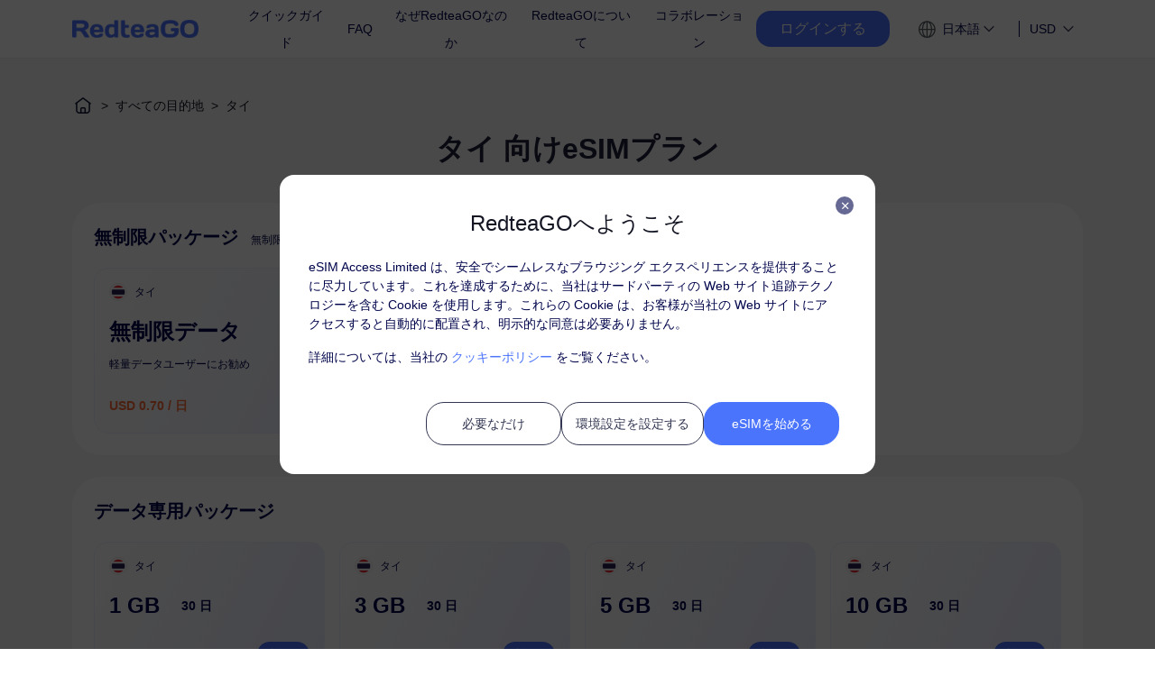

--- FILE ---
content_type: text/html; charset=utf-8
request_url: https://esim.redteago.com/ja/esim-thailand
body_size: 68717
content:
<!doctype html>
<html data-n-head-ssr>
  <head >
    <title>タイeSIM：高速で手頃なデータ料金、最低$0.70から - RedteaGO</title><meta data-n-head="ssr" charset="utf-8"><meta data-n-head="ssr" name="viewport" content="width=device-width, initial-scale=1.0,minimum-scale=1.0, maximum-scale=1.0, user-scalable=no"><meta data-n-head="ssr" http-equiv="x-dns-prefetch-control" content="on"><meta data-n-head="ssr" http-equiv="Cache-Control" content="max-age=7200"><meta data-n-head="ssr" data-hid="dataplan-keywords" name="keywords" content="タイ Travel SIM, タイ eSIM, タイモバイルデータプラン、グローバルデータローミング、国際データSIM、バーチャルSIMカード、RedteaGO"><meta data-n-head="ssr" data-hid="dataplan-description" name="description" content="RedteaGOのeSIMパッケージでタイで最高のネットワークカバレッジを体験してください。複数の地元キャリアで高速データスピードでの旅行を保証し、返金ポリシーもあります"><meta data-n-head="ssr" name="google-site-verification" content="AAAu_EtX-vsuZXUzU7pkpTYop3Tb71Vb0w_InkgBShg"><link data-n-head="ssr" rel="icon" type="image/x-icon" href="/favicon.ico"><link data-n-head="ssr" rel="dns-prefetch" href="//static.redteago.com"><link data-n-head="ssr" rel="stylesheet" href="https://static.redteago.com/nobel_front_src/css/vant.min@2.12.54.css"><link data-n-head="ssr" n-head="ssr" data-hid="i18n-xd" rel="alternate" href="https://esim.redteago.com/" hreflang="x-default"><link data-n-head="ssr" n-head="ssr" data-hid="i18n-alt-de" rel="alternate" href="https://esim.redteago.com/de" hreflang="de"><link data-n-head="ssr" n-head="ssr" data-hid="i18n-alt-es" rel="alternate" href="https://esim.redteago.com/es" hreflang="es"><link data-n-head="ssr" n-head="ssr" data-hid="i18n-alt-ja" rel="alternate" href="https://esim.redteago.com/ja" hreflang="ja"><link data-n-head="ssr" n-head="ssr" data-hid="i18n-alt-tr" rel="alternate" href="https://esim.redteago.com/tr" hreflang="tr"><link data-n-head="ssr" n-head="ssr" data-hid="i18n-alt-zh-CN" rel="alternate" href="https://esim.redteago.com/zh-CN" hreflang="zh-CN"><link data-n-head="ssr" n-head="ssr" data-hid="i18n-alt-zh-HK" rel="alternate" href="https://esim.redteago.com/zh-HK" hreflang="zh-HK"><link data-n-head="ssr" rel="canonical" href="https://esim.redteago.com/ja/esim-thailand"><script data-n-head="ssr" src="/js/font.js" type="text/javascript" charset="utf-8"></script><link rel="stylesheet" href="/_nuxt/defaultVendors.app.css/25ad88e.css"><link rel="stylesheet" href="/_nuxt/app.css/4afcfa0.css"><link rel="stylesheet" href="/_nuxt/58.css/f531272.css"><link rel="stylesheet" href="/_nuxt/3.css/a07c30a.css">
  </head>
  <body >
    <div data-server-rendered="true" id="__nuxt"><!----><div id="__layout"><section><div class="flex flex-col min-h-[100vh]"><header class="sticky top-0 z-50" data-v-199edd5a><!----> <section class="header flex-none bgFff top-0" data-v-199edd5a><div class="nav hidden lg:flex" data-v-199edd5a><a href="/ja" class="flex shrink-0 justify-center items-center w-[140px] h-[27px] cursor-pointer nuxt-link-active" data-v-199edd5a><img src="/_nuxt/img/logo_redteago_blue.6b3b5cd.png" alt="" height="27" class="140 block" data-v-199edd5a> <img src="https://static.redteago.com/img/Pic/logo_redteago_white.png" alt="" height="27" class="140 hidden" data-v-199edd5a></a> <nav data-v-199edd5a><ul class="nav-wrap flex flex-start items-center" data-v-199edd5a><li class="nav-item esim-item" data-v-199edd5a><a href="/ja/how-it-works" class="line-clamp-2" data-v-199edd5a>クイックガイド</a></li> <li class="nav-item" data-v-199edd5a><a href="/ja/faq-redteago-esim" class="line-clamp-2" data-v-199edd5a>FAQ</a></li> <li class="nav-item esim-item" data-v-199edd5a><a href="https://redteago.com" target="_blank" data-v-199edd5a> なぜRedteaGOなのか</a></li> <li class="nav-item esim-item" data-v-199edd5a><a href="/ja/about-redteaGO" class="line-clamp-2" data-v-199edd5a>RedteaGOについて</a></li> <li class="nav-item esim-item" data-v-199edd5a><a href="/ja/partnership" class="line-clamp-2" data-v-199edd5a>コラボレーション</a></li> <li class="w-40 text-center py-2 bg-blue-100 text-white-1000 mr-5 cursor-pointer rounded-[16px] line-clamp-2" data-v-199edd5a>
              ログインする
            </li> <li class="flex jusfity-start items-center nav-item esim-item relative" data-v-199edd5a><div class="flex items-center py-[7px] px-[12px] cursor-pointer" data-v-199edd5a><span class="nav-language text-[14px] whitespace-nowrap inline-block" data-v-199edd5a>日本語</span> <img src="[data-uri]" alt="arrow_down" class="w-[20px] h-[20px] hidden" data-v-199edd5a> <img src="[data-uri]" alt="arrow_down" class="w-[20px] h-[20px] block" data-v-199edd5a></div> <div class="pl-7 ml-5 rate-wrapper cursor-pointer relative font-medium arrow-toggle" data-v-199edd5a><div class="flex items-center" data-v-199edd5a><span class="mr-1" data-v-199edd5a>USD</span> <!----> <!----> <img src="[data-uri]" alt="arrow_down" class="arrow-down w-[20px] h-[20px]" data-v-199edd5a> <img src="[data-uri]" alt="arrow_up" class="arrow-up w-[20px] h-[20px]" data-v-199edd5a></div> <ul class="hidden absolute top-14 left-0 p-2 bg-white-1000 rounded-md shadow-rate max-h-[252px] overflow-y-auto w-[160px]" data-v-199edd5a><li class="px-2 py-3 leading-6 text-base text-gray-54 rate-item" data-v-199edd5a>$ USD</li><li class="px-2 py-3 leading-6 text-base text-gray-54 rate-item" data-v-199edd5a>£ GBP</li><li class="px-2 py-3 leading-6 text-base text-gray-54 rate-item" data-v-199edd5a>￥ JPY</li><li class="px-2 py-3 leading-6 text-base text-gray-54 rate-item" data-v-199edd5a>฿ THB</li><li class="px-2 py-3 leading-6 text-base text-gray-54 rate-item" data-v-199edd5a>₺ TRY</li><li class="px-2 py-3 leading-6 text-base text-gray-54 rate-item" data-v-199edd5a>₩ KRW</li><li class="px-2 py-3 leading-6 text-base text-gray-54 rate-item" data-v-199edd5a>HK$ HKD</li><li class="px-2 py-3 leading-6 text-base text-gray-54 rate-item" data-v-199edd5a>S$ SGD</li><li class="px-2 py-3 leading-6 text-base text-gray-54 rate-item" data-v-199edd5a>₽ RUB</li><li class="px-2 py-3 leading-6 text-base text-gray-54 rate-item" data-v-199edd5a>₹ INR</li><li class="px-2 py-3 leading-6 text-base text-gray-54 rate-item" data-v-199edd5a>C$ CAD</li><li class="px-2 py-3 leading-6 text-base text-gray-54 rate-item" data-v-199edd5a>￥ CNY</li><li class="px-2 py-3 leading-6 text-base text-gray-54 rate-item" data-v-199edd5a>€ EUR</li></ul></div></li></ul></nav></div> <div class="lg:hidden" data-v-199edd5a><div class="flex justify-between items-center md:p-4 p-2" style="display:;" data-v-199edd5a><a href="/ja" class="flex justify-center items-center w-[124px] h-[16px] cursor-pointer nuxt-link-active" data-v-199edd5a><img src="/_nuxt/img/logo_redteago_blue.6b3b5cd.png" alt="" height="16" class="124 block" data-v-199edd5a> <img src="https://static.redteago.com/img/Pic/logo_redteago_white.png" alt="" height="16" class="124 hidden" data-v-199edd5a></a> <div class="flex justify-start items-center" data-v-199edd5a><!----> <i class="iconfont icon-list func-list text-blue-100" data-v-199edd5a></i></div></div> <!----></div></section></header> <main class="grow"><div data-v-7f48bc9e><section class="mealdetail " data-v-7f48bc9e><main class="w-full" data-v-7f48bc9e><div class="bg-[#F7F7F8]" data-v-7f48bc9e><div class="dataplan-list px-6 sm:px-20 max-w-[var(--page-width)] mx-auto sm:pt-10 sm:pb-16" data-v-7f48bc9e><h1 class="hidden" data-v-7f48bc9e> </h1> <!----> <h2 class="text-black-139 font-semibold text-base text-center mb-3 sm:mb-15 sm:text-[24px] xl:text-[32px]" data-v-7f48bc9e>
          タイ 向けeSIMプラン
        </h2> <div class="w-full mt-4 sm:mt-12 2xl:px-[72px] pb-8" data-v-7f48bc9e><div class="bg-white-1000 rounded-xl sm:rounded-[32px] p-3 mb-3 sm:p-4 sm:mb-4 md:p-6 md:mb-6 last:mb-0" data-v-7f48bc9e><h2 class="text-sm sm:text-base md:text-xl text-gray-54 font-semibold" data-v-7f48bc9e>
              無制限パッケージ
              <span class="text-gray-54 text-[10px] sm:text-xs sm:ml-2 block sm:inline-block font-normal" data-v-7f48bc9e>無制限データを楽しみ、日毎に柔軟に支払う</span></h2> <div class="flex flex-col sm:flex-row justify-start items-center pt-2 sm:pt-4 md:pt-5 sm:pr-[14%]" data-v-7f48bc9e><a href="/ja/esim-thailand/data-basic-unlimited-data" class="flex flex-col justify-between relative rounded-2xl p-3 sm:pt-[14px] sm:px-[16px] sm:pb-[16px] w-full sm:w-[380px] sm:mr-2 mb-2 last:mb-0 sm:mb-0 list-data__local" data-v-7f48bc9e><div data-v-7f48bc9e><p class="flex flex-row justify-start items-center min-h-[24px]" data-v-7f48bc9e><span class="shrink-0 w-[20px] h-[20px] border border-gray-f0 rounded rounded-[50%] mr-[6px] sm:mr-2 flex justify-center items-center" data-v-7f48bc9e><img src="https://static.redteago.com/img/logos/ThailandFlag.png" alt="areaLogo" width="16" height="16" alt="thailand eSIM" class="w-[16px] h-[16px] rounded-[50%]" data-v-7f48bc9e></span> <span class="text-xs sm:text-[14px] md:text-xs text-gray-54" data-v-7f48bc9e>タイ</span></p> <p class="flex justify-start items-center text-gray-54 whitespace-nowrap mt-2 sm:mt-[12px] md:mt-4" data-v-7f48bc9e><span class="text-base sm:text-[16px] md:text-2xl font-semibold pr-4 sm: pr-[16px] md:pr-6" data-v-7f48bc9e>無制限データ</span></p></div> <p class="text-xs text-gray-54 font-normal mt-3" data-v-7f48bc9e>軽量データユーザーにお勧め</p> <!----> <div class="w-full flex justify-between items-center mt-1 sm:mt-3 md:mt-6" data-v-7f48bc9e><div class="grow" data-v-7f48bc9e><p class="text-sm sm:text-[14px] whitespace-nowrap font-semibold leading-[1] text-orange-63" data-v-7f48bc9e>
                      USD 0.70 / 日
                    </p> <!----> <!----></div> <button class="van-button van-button--primary van-button--normal van-button--round flex-none btn-hover  btn-type__local" data-v-7f48bc9e data-v-7f48bc9e><div class="van-button__content" data-v-7f48bc9e data-v-7f48bc9e><span class="van-button__text" data-v-7f48bc9e data-v-7f48bc9e>詳細</span></div></button></div> <span class="px-1 h-[20px] text-center leading-[20px] text-[10px] bg-[#DDE4FB] text-blue-100 rounded-[4px] absolute top-3 sm:top-5 right-3 sm:right-5" data-v-7f48bc9e>ベーシック</span> <!----></a><a href="/ja/esim-thailand/data-premium-unlimited-data" class="flex flex-col justify-between relative rounded-2xl p-3 sm:pt-[14px] sm:px-[16px] sm:pb-[16px] w-full sm:w-[380px] sm:mr-2 mb-2 last:mb-0 sm:mb-0 list-data__local" data-v-7f48bc9e><div data-v-7f48bc9e><p class="flex flex-row justify-start items-center min-h-[24px]" data-v-7f48bc9e><span class="shrink-0 w-[20px] h-[20px] border border-gray-f0 rounded rounded-[50%] mr-[6px] sm:mr-2 flex justify-center items-center" data-v-7f48bc9e><img src="https://static.redteago.com/img/logos/ThailandFlag.png" alt="areaLogo" width="16" height="16" alt="thailand eSIM" class="w-[16px] h-[16px] rounded-[50%]" data-v-7f48bc9e></span> <span class="text-xs sm:text-[14px] md:text-xs text-gray-54" data-v-7f48bc9e>タイ</span></p> <p class="flex justify-start items-center text-gray-54 whitespace-nowrap mt-2 sm:mt-[12px] md:mt-4" data-v-7f48bc9e><span class="text-base sm:text-[16px] md:text-2xl font-semibold pr-4 sm: pr-[16px] md:pr-6" data-v-7f48bc9e>無制限データ</span></p></div> <!----> <p class="text-xs text-gray-54 font-normal mt-3" data-v-7f48bc9e>ヘビーデータユーザーにお勧め</p> <div class="w-full flex justify-between items-center mt-1 sm:mt-3 md:mt-6" data-v-7f48bc9e><div class="grow" data-v-7f48bc9e><p class="text-sm sm:text-[14px] whitespace-nowrap font-semibold leading-[1] text-orange-63" data-v-7f48bc9e>
                      USD 4.90 / 日
                    </p> <!----> <!----></div> <button class="van-button van-button--primary van-button--normal van-button--round flex-none btn-hover  btn-type__local" data-v-7f48bc9e data-v-7f48bc9e><div class="van-button__content" data-v-7f48bc9e data-v-7f48bc9e><span class="van-button__text" data-v-7f48bc9e data-v-7f48bc9e>詳細</span></div></button></div> <!----> <span class="px-1 h-[20px] text-center leading-[20px] text-[10px] bg-[#F0DCD3] text-[var(--orange-color)] rounded-[4px] absolute top-3 sm:top-5 right-3 sm:right-5" data-v-7f48bc9e>プレミアム</span></a></div> <div class="flex justify-center items-center mt-4 sm:mt-8" style="display:none;" data-v-7f48bc9e><button class="btn-more van-button van-button--default van-button--small van-button--plain" data-v-7f48bc9e data-v-7f48bc9e><div class="van-button__content" data-v-7f48bc9e data-v-7f48bc9e><span class="van-button__text" data-v-7f48bc9e data-v-7f48bc9e>もっと</span><i class="van-icon van-icon-arrow-down van-button__icon" data-v-7f48bc9e data-v-7f48bc9e><!----></i></div></button></div></div><div class="bg-white-1000 rounded-xl sm:rounded-[32px] p-3 mb-3 sm:p-4 sm:mb-4 md:p-6 md:mb-6 last:mb-0" data-v-7f48bc9e><h2 class="text-sm sm:text-base md:text-xl text-gray-54 font-semibold" data-v-7f48bc9e>
              データ専用パッケージ
              <!----></h2> <div class="grid grid-cols-1 gap-2 sm:grid-cols-2 sm:gap-3 lg:grid-cols-4 lg:gap-4 pt-2 sm:pt-4 md:pt-5" data-v-7f48bc9e><a href="/ja/esim-thailand/data-30days-1gb" class="flex flex-col justify-between relative rounded-2xl p-3 sm:pt-[14px] sm:px-[16px] sm:pb-[16px] list-data__local" style="display:;" data-v-7f48bc9e><div data-v-7f48bc9e><p class="flex flex-row justify-start items-center min-h-[24px]" data-v-7f48bc9e><span class="shrink-0 w-[20px] h-[20px] border border-gray-f0 rounded rounded-[50%] mr-[6px] sm:mr-2 flex justify-center items-center" data-v-7f48bc9e><img src="https://static.redteago.com/img/logos/ThailandFlag.png" alt="areaLogo" width="16" height="16" alt="thailand eSIM" class="w-[16px] h-[16px] rounded-[50%]" data-v-7f48bc9e></span> <span class="text-xs sm:text-[14px] md:text-xs text-gray-54" data-v-7f48bc9e>タイ</span></p> <p class="flex justify-start items-center text-gray-54 whitespace-nowrap mt-2 sm:mt-[12px] md:mt-4" data-v-7f48bc9e><span class="text-base sm:text-[16px] md:text-2xl font-semibold pr-4 sm: pr-[16px] md:pr-6" data-v-7f48bc9e>1 GB </span> <span class="text-sm sm:text-[14px] md:text-sm font-semibold" data-v-7f48bc9e>30 日</span></p> <!----></div> <div class="w-full flex justify-between items-center mt-1 sm:mt-3 md:mt-6" data-v-7f48bc9e><div class="grow" data-v-7f48bc9e><p class="text-sm sm:text-[14px] whitespace-nowrap font-semibold leading-[1] text-orange-63" data-v-7f48bc9e>
                      USD 2.50
                    </p> <!----> <!----></div> <button class="van-button van-button--primary van-button--normal van-button--round flex-none btn-hover  btn-type__local" data-v-7f48bc9e data-v-7f48bc9e><div class="van-button__content" data-v-7f48bc9e data-v-7f48bc9e><span class="van-button__text" data-v-7f48bc9e data-v-7f48bc9e>詳細</span></div></button></div></a><a href="/ja/esim-thailand/data-30days-3gb" class="flex flex-col justify-between relative rounded-2xl p-3 sm:pt-[14px] sm:px-[16px] sm:pb-[16px] list-data__local" style="display:;" data-v-7f48bc9e><div data-v-7f48bc9e><p class="flex flex-row justify-start items-center min-h-[24px]" data-v-7f48bc9e><span class="shrink-0 w-[20px] h-[20px] border border-gray-f0 rounded rounded-[50%] mr-[6px] sm:mr-2 flex justify-center items-center" data-v-7f48bc9e><img src="https://static.redteago.com/img/logos/ThailandFlag.png" alt="areaLogo" width="16" height="16" alt="thailand eSIM" class="w-[16px] h-[16px] rounded-[50%]" data-v-7f48bc9e></span> <span class="text-xs sm:text-[14px] md:text-xs text-gray-54" data-v-7f48bc9e>タイ</span></p> <p class="flex justify-start items-center text-gray-54 whitespace-nowrap mt-2 sm:mt-[12px] md:mt-4" data-v-7f48bc9e><span class="text-base sm:text-[16px] md:text-2xl font-semibold pr-4 sm: pr-[16px] md:pr-6" data-v-7f48bc9e>3 GB </span> <span class="text-sm sm:text-[14px] md:text-sm font-semibold" data-v-7f48bc9e>30 日</span></p> <!----></div> <div class="w-full flex justify-between items-center mt-1 sm:mt-3 md:mt-6" data-v-7f48bc9e><div class="grow" data-v-7f48bc9e><p class="text-sm sm:text-[14px] whitespace-nowrap font-semibold leading-[1] text-orange-63" data-v-7f48bc9e>
                      USD 4.90
                    </p> <!----> <!----></div> <button class="van-button van-button--primary van-button--normal van-button--round flex-none btn-hover  btn-type__local" data-v-7f48bc9e data-v-7f48bc9e><div class="van-button__content" data-v-7f48bc9e data-v-7f48bc9e><span class="van-button__text" data-v-7f48bc9e data-v-7f48bc9e>詳細</span></div></button></div></a><a href="/ja/esim-thailand/data-30days-5gb" class="flex flex-col justify-between relative rounded-2xl p-3 sm:pt-[14px] sm:px-[16px] sm:pb-[16px] list-data__local" style="display:;" data-v-7f48bc9e><div data-v-7f48bc9e><p class="flex flex-row justify-start items-center min-h-[24px]" data-v-7f48bc9e><span class="shrink-0 w-[20px] h-[20px] border border-gray-f0 rounded rounded-[50%] mr-[6px] sm:mr-2 flex justify-center items-center" data-v-7f48bc9e><img src="https://static.redteago.com/img/logos/ThailandFlag.png" alt="areaLogo" width="16" height="16" alt="thailand eSIM" class="w-[16px] h-[16px] rounded-[50%]" data-v-7f48bc9e></span> <span class="text-xs sm:text-[14px] md:text-xs text-gray-54" data-v-7f48bc9e>タイ</span></p> <p class="flex justify-start items-center text-gray-54 whitespace-nowrap mt-2 sm:mt-[12px] md:mt-4" data-v-7f48bc9e><span class="text-base sm:text-[16px] md:text-2xl font-semibold pr-4 sm: pr-[16px] md:pr-6" data-v-7f48bc9e>5 GB </span> <span class="text-sm sm:text-[14px] md:text-sm font-semibold" data-v-7f48bc9e>30 日</span></p> <!----></div> <div class="w-full flex justify-between items-center mt-1 sm:mt-3 md:mt-6" data-v-7f48bc9e><div class="grow" data-v-7f48bc9e><p class="text-sm sm:text-[14px] whitespace-nowrap font-semibold leading-[1] text-orange-63" data-v-7f48bc9e>
                      USD 6.90
                    </p> <!----> <!----></div> <button class="van-button van-button--primary van-button--normal van-button--round flex-none btn-hover  btn-type__local" data-v-7f48bc9e data-v-7f48bc9e><div class="van-button__content" data-v-7f48bc9e data-v-7f48bc9e><span class="van-button__text" data-v-7f48bc9e data-v-7f48bc9e>詳細</span></div></button></div></a><a href="/ja/esim-thailand/data-30days-10gb" class="flex flex-col justify-between relative rounded-2xl p-3 sm:pt-[14px] sm:px-[16px] sm:pb-[16px] list-data__local" style="display:;" data-v-7f48bc9e><div data-v-7f48bc9e><p class="flex flex-row justify-start items-center min-h-[24px]" data-v-7f48bc9e><span class="shrink-0 w-[20px] h-[20px] border border-gray-f0 rounded rounded-[50%] mr-[6px] sm:mr-2 flex justify-center items-center" data-v-7f48bc9e><img src="https://static.redteago.com/img/logos/ThailandFlag.png" alt="areaLogo" width="16" height="16" alt="thailand eSIM" class="w-[16px] h-[16px] rounded-[50%]" data-v-7f48bc9e></span> <span class="text-xs sm:text-[14px] md:text-xs text-gray-54" data-v-7f48bc9e>タイ</span></p> <p class="flex justify-start items-center text-gray-54 whitespace-nowrap mt-2 sm:mt-[12px] md:mt-4" data-v-7f48bc9e><span class="text-base sm:text-[16px] md:text-2xl font-semibold pr-4 sm: pr-[16px] md:pr-6" data-v-7f48bc9e>10 GB </span> <span class="text-sm sm:text-[14px] md:text-sm font-semibold" data-v-7f48bc9e>30 日</span></p> <!----></div> <div class="w-full flex justify-between items-center mt-1 sm:mt-3 md:mt-6" data-v-7f48bc9e><div class="grow" data-v-7f48bc9e><p class="text-sm sm:text-[14px] whitespace-nowrap font-semibold leading-[1] text-orange-63" data-v-7f48bc9e>
                      USD 8.99
                    </p> <!----> <!----></div> <button class="van-button van-button--primary van-button--normal van-button--round flex-none btn-hover  btn-type__local" data-v-7f48bc9e data-v-7f48bc9e><div class="van-button__content" data-v-7f48bc9e data-v-7f48bc9e><span class="van-button__text" data-v-7f48bc9e data-v-7f48bc9e>詳細</span></div></button></div></a><a href="/ja/esim-thailand/data-10days-50gb" class="flex flex-col justify-between relative rounded-2xl p-3 sm:pt-[14px] sm:px-[16px] sm:pb-[16px] list-data__local" style="display:;" data-v-7f48bc9e><div data-v-7f48bc9e><p class="flex flex-row justify-start items-center min-h-[24px]" data-v-7f48bc9e><span class="shrink-0 w-[20px] h-[20px] border border-gray-f0 rounded rounded-[50%] mr-[6px] sm:mr-2 flex justify-center items-center" data-v-7f48bc9e><img src="https://static.redteago.com/img/logos/ThailandFlag.png" alt="areaLogo" width="16" height="16" alt="thailand eSIM" class="w-[16px] h-[16px] rounded-[50%]" data-v-7f48bc9e></span> <span class="text-xs sm:text-[14px] md:text-xs text-gray-54" data-v-7f48bc9e>タイ</span></p> <p class="flex justify-start items-center text-gray-54 whitespace-nowrap mt-2 sm:mt-[12px] md:mt-4" data-v-7f48bc9e><span class="text-base sm:text-[16px] md:text-2xl font-semibold pr-4 sm: pr-[16px] md:pr-6" data-v-7f48bc9e>50 GB </span> <span class="text-sm sm:text-[14px] md:text-sm font-semibold" data-v-7f48bc9e>10 日</span></p> <!----></div> <div class="w-full flex justify-between items-center mt-1 sm:mt-3 md:mt-6" data-v-7f48bc9e><div class="grow" data-v-7f48bc9e><p class="text-sm sm:text-[14px] whitespace-nowrap font-semibold leading-[1] text-orange-63" data-v-7f48bc9e>
                      USD 7.99
                    </p> <!----> <!----></div> <button class="van-button van-button--primary van-button--normal van-button--round flex-none btn-hover  btn-type__local" data-v-7f48bc9e data-v-7f48bc9e><div class="van-button__content" data-v-7f48bc9e data-v-7f48bc9e><span class="van-button__text" data-v-7f48bc9e data-v-7f48bc9e>詳細</span></div></button></div></a></div> <div class="flex justify-center items-center mt-4 sm:mt-8" style="display:none;" data-v-7f48bc9e><button class="btn-more van-button van-button--default van-button--small van-button--plain" data-v-7f48bc9e data-v-7f48bc9e><div class="van-button__content" data-v-7f48bc9e data-v-7f48bc9e><span class="van-button__text" data-v-7f48bc9e data-v-7f48bc9e>もっと</span><i class="van-icon van-icon-arrow-down van-button__icon" data-v-7f48bc9e data-v-7f48bc9e><!----></i></div></button></div></div><div class="bg-white-1000 rounded-xl sm:rounded-[32px] p-3 mb-3 sm:p-4 sm:mb-4 md:p-6 md:mb-6 last:mb-0" data-v-7f48bc9e><h2 class="text-sm sm:text-base md:text-xl text-gray-54 font-semibold" data-v-7f48bc9e>
              タイを含む地域パッケージ
              <!----></h2> <div class="grid grid-cols-1 gap-2 sm:grid-cols-2 sm:gap-3 lg:grid-cols-4 lg:gap-4 pt-2 sm:pt-4 md:pt-5" data-v-7f48bc9e><a href="/ja/esim-asia/data-1day-100mb" class="flex flex-col justify-between relative rounded-2xl p-3 sm:pt-[14px] sm:px-[16px] sm:pb-[16px] list-data__recommend" style="display:;" data-v-7f48bc9e><div data-v-7f48bc9e><p class="flex flex-row justify-start items-center min-h-[24px]" data-v-7f48bc9e><span class="shrink-0 w-[20px] h-[20px] border border-gray-f0 rounded rounded-[50%] mr-[6px] sm:mr-2 flex justify-center items-center" data-v-7f48bc9e><img src="https://static.redteago.com/img/multinational/Asia_icon.png" alt="areaLogo" width="16" height="16" alt="thailand eSIM" class="w-[16px] h-[16px] rounded-[50%]" data-v-7f48bc9e></span> <span class="text-xs sm:text-[14px] md:text-xs text-gray-54" data-v-7f48bc9e>アジア（12地域）</span></p> <p class="flex justify-start items-center text-gray-54 whitespace-nowrap mt-2 sm:mt-[12px] md:mt-4" data-v-7f48bc9e><span class="text-base sm:text-[16px] md:text-2xl font-semibold pr-4 sm: pr-[16px] md:pr-6" data-v-7f48bc9e>100 MB </span> <span class="text-sm sm:text-[14px] md:text-sm font-semibold" data-v-7f48bc9e>1 日</span></p> <!----></div> <div class="w-full flex justify-between items-center mt-1 sm:mt-3 md:mt-6" data-v-7f48bc9e><div class="grow" data-v-7f48bc9e><p class="text-sm sm:text-[14px] whitespace-nowrap font-semibold leading-[1] text-orange-63" data-v-7f48bc9e>
                      USD 1.00
                    </p> <!----> <!----></div> <button class="van-button van-button--primary van-button--normal van-button--round flex-none btn-hover  btn-type__recommend" data-v-7f48bc9e data-v-7f48bc9e><div class="van-button__content" data-v-7f48bc9e data-v-7f48bc9e><span class="van-button__text" data-v-7f48bc9e data-v-7f48bc9e>詳細</span></div></button></div></a><a href="/ja/esim-asia/data-30days-5gb" class="flex flex-col justify-between relative rounded-2xl p-3 sm:pt-[14px] sm:px-[16px] sm:pb-[16px] list-data__recommend" style="display:;" data-v-7f48bc9e><div data-v-7f48bc9e><p class="flex flex-row justify-start items-center min-h-[24px]" data-v-7f48bc9e><span class="shrink-0 w-[20px] h-[20px] border border-gray-f0 rounded rounded-[50%] mr-[6px] sm:mr-2 flex justify-center items-center" data-v-7f48bc9e><img src="https://static.redteago.com/img/multinational/Asia_icon.png" alt="areaLogo" width="16" height="16" alt="thailand eSIM" class="w-[16px] h-[16px] rounded-[50%]" data-v-7f48bc9e></span> <span class="text-xs sm:text-[14px] md:text-xs text-gray-54" data-v-7f48bc9e>アジア（12地域）</span></p> <p class="flex justify-start items-center text-gray-54 whitespace-nowrap mt-2 sm:mt-[12px] md:mt-4" data-v-7f48bc9e><span class="text-base sm:text-[16px] md:text-2xl font-semibold pr-4 sm: pr-[16px] md:pr-6" data-v-7f48bc9e>5 GB </span> <span class="text-sm sm:text-[14px] md:text-sm font-semibold" data-v-7f48bc9e>30 日</span></p> <!----></div> <div class="w-full flex justify-between items-center mt-1 sm:mt-3 md:mt-6" data-v-7f48bc9e><div class="grow" data-v-7f48bc9e><p class="text-sm sm:text-[14px] whitespace-nowrap font-semibold leading-[1] text-orange-63" data-v-7f48bc9e>
                      USD 16.00
                    </p> <!----> <!----></div> <button class="van-button van-button--primary van-button--normal van-button--round flex-none btn-hover  btn-type__recommend" data-v-7f48bc9e data-v-7f48bc9e><div class="van-button__content" data-v-7f48bc9e data-v-7f48bc9e><span class="van-button__text" data-v-7f48bc9e data-v-7f48bc9e>詳細</span></div></button></div></a><a href="/ja/esim-asia/data-30days-10gb" class="flex flex-col justify-between relative rounded-2xl p-3 sm:pt-[14px] sm:px-[16px] sm:pb-[16px] list-data__recommend" style="display:;" data-v-7f48bc9e><div data-v-7f48bc9e><p class="flex flex-row justify-start items-center min-h-[24px]" data-v-7f48bc9e><span class="shrink-0 w-[20px] h-[20px] border border-gray-f0 rounded rounded-[50%] mr-[6px] sm:mr-2 flex justify-center items-center" data-v-7f48bc9e><img src="https://static.redteago.com/img/multinational/Asia_icon.png" alt="areaLogo" width="16" height="16" alt="thailand eSIM" class="w-[16px] h-[16px] rounded-[50%]" data-v-7f48bc9e></span> <span class="text-xs sm:text-[14px] md:text-xs text-gray-54" data-v-7f48bc9e>アジア（12地域）</span></p> <p class="flex justify-start items-center text-gray-54 whitespace-nowrap mt-2 sm:mt-[12px] md:mt-4" data-v-7f48bc9e><span class="text-base sm:text-[16px] md:text-2xl font-semibold pr-4 sm: pr-[16px] md:pr-6" data-v-7f48bc9e>10 GB </span> <span class="text-sm sm:text-[14px] md:text-sm font-semibold" data-v-7f48bc9e>30 日</span></p> <!----></div> <div class="w-full flex justify-between items-center mt-1 sm:mt-3 md:mt-6" data-v-7f48bc9e><div class="grow" data-v-7f48bc9e><p class="text-sm sm:text-[14px] whitespace-nowrap font-semibold leading-[1] text-orange-63" data-v-7f48bc9e>
                      USD 31.00
                    </p> <!----> <!----></div> <button class="van-button van-button--primary van-button--normal van-button--round flex-none btn-hover  btn-type__recommend" data-v-7f48bc9e data-v-7f48bc9e><div class="van-button__content" data-v-7f48bc9e data-v-7f48bc9e><span class="van-button__text" data-v-7f48bc9e data-v-7f48bc9e>詳細</span></div></button></div></a><a href="/ja/esim-global/data-1day-1gb" class="flex flex-col justify-between relative rounded-2xl p-3 sm:pt-[14px] sm:px-[16px] sm:pb-[16px] list-data__recommend" style="display:;" data-v-7f48bc9e><div data-v-7f48bc9e><p class="flex flex-row justify-start items-center min-h-[24px]" data-v-7f48bc9e><span class="shrink-0 w-[20px] h-[20px] border border-gray-f0 rounded rounded-[50%] mr-[6px] sm:mr-2 flex justify-center items-center" data-v-7f48bc9e><img src="https://static.redteago.com/img/multinational/global_icon.png" alt="areaLogo" width="16" height="16" alt="thailand eSIM" class="w-[16px] h-[16px] rounded-[50%]" data-v-7f48bc9e></span> <span class="text-xs sm:text-[14px] md:text-xs text-gray-54" data-v-7f48bc9e>グローバル（130以上の地域）</span></p> <p class="flex justify-start items-center text-gray-54 whitespace-nowrap mt-2 sm:mt-[12px] md:mt-4" data-v-7f48bc9e><span class="text-base sm:text-[16px] md:text-2xl font-semibold pr-4 sm: pr-[16px] md:pr-6" data-v-7f48bc9e>1 GB </span> <span class="text-sm sm:text-[14px] md:text-sm font-semibold" data-v-7f48bc9e>1 日</span></p> <!----></div> <div class="w-full flex justify-between items-center mt-1 sm:mt-3 md:mt-6" data-v-7f48bc9e><div class="grow" data-v-7f48bc9e><p class="text-sm sm:text-[14px] whitespace-nowrap font-semibold leading-[1] text-orange-63" data-v-7f48bc9e>
                      USD 2.90
                    </p> <!----> <!----></div> <button class="van-button van-button--primary van-button--normal van-button--round flex-none btn-hover  btn-type__recommend" data-v-7f48bc9e data-v-7f48bc9e><div class="van-button__content" data-v-7f48bc9e data-v-7f48bc9e><span class="van-button__text" data-v-7f48bc9e data-v-7f48bc9e>詳細</span></div></button></div></a><a href="/ja/esim-global/data-30days-3gb" class="flex flex-col justify-between relative rounded-2xl p-3 sm:pt-[14px] sm:px-[16px] sm:pb-[16px] list-data__recommend" style="display:none;" data-v-7f48bc9e><div data-v-7f48bc9e><p class="flex flex-row justify-start items-center min-h-[24px]" data-v-7f48bc9e><span class="shrink-0 w-[20px] h-[20px] border border-gray-f0 rounded rounded-[50%] mr-[6px] sm:mr-2 flex justify-center items-center" data-v-7f48bc9e><img src="https://static.redteago.com/img/multinational/global_icon.png" alt="areaLogo" width="16" height="16" alt="thailand eSIM" class="w-[16px] h-[16px] rounded-[50%]" data-v-7f48bc9e></span> <span class="text-xs sm:text-[14px] md:text-xs text-gray-54" data-v-7f48bc9e>グローバル（130以上の地域）</span></p> <p class="flex justify-start items-center text-gray-54 whitespace-nowrap mt-2 sm:mt-[12px] md:mt-4" data-v-7f48bc9e><span class="text-base sm:text-[16px] md:text-2xl font-semibold pr-4 sm: pr-[16px] md:pr-6" data-v-7f48bc9e>3 GB </span> <span class="text-sm sm:text-[14px] md:text-sm font-semibold" data-v-7f48bc9e>30 日</span></p> <!----></div> <div class="w-full flex justify-between items-center mt-1 sm:mt-3 md:mt-6" data-v-7f48bc9e><div class="grow" data-v-7f48bc9e><p class="text-sm sm:text-[14px] whitespace-nowrap font-semibold leading-[1] text-orange-63" data-v-7f48bc9e>
                      USD 23.90
                    </p> <!----> <!----></div> <button class="van-button van-button--primary van-button--normal van-button--round flex-none btn-hover  btn-type__recommend" data-v-7f48bc9e data-v-7f48bc9e><div class="van-button__content" data-v-7f48bc9e data-v-7f48bc9e><span class="van-button__text" data-v-7f48bc9e data-v-7f48bc9e>詳細</span></div></button></div></a><a href="/ja/esim-global/data-30days-5gb" class="flex flex-col justify-between relative rounded-2xl p-3 sm:pt-[14px] sm:px-[16px] sm:pb-[16px] list-data__recommend" style="display:none;" data-v-7f48bc9e><div data-v-7f48bc9e><p class="flex flex-row justify-start items-center min-h-[24px]" data-v-7f48bc9e><span class="shrink-0 w-[20px] h-[20px] border border-gray-f0 rounded rounded-[50%] mr-[6px] sm:mr-2 flex justify-center items-center" data-v-7f48bc9e><img src="https://static.redteago.com/img/multinational/global_icon.png" alt="areaLogo" width="16" height="16" alt="thailand eSIM" class="w-[16px] h-[16px] rounded-[50%]" data-v-7f48bc9e></span> <span class="text-xs sm:text-[14px] md:text-xs text-gray-54" data-v-7f48bc9e>グローバル（130以上の地域）</span></p> <p class="flex justify-start items-center text-gray-54 whitespace-nowrap mt-2 sm:mt-[12px] md:mt-4" data-v-7f48bc9e><span class="text-base sm:text-[16px] md:text-2xl font-semibold pr-4 sm: pr-[16px] md:pr-6" data-v-7f48bc9e>5 GB </span> <span class="text-sm sm:text-[14px] md:text-sm font-semibold" data-v-7f48bc9e>30 日</span></p> <!----></div> <div class="w-full flex justify-between items-center mt-1 sm:mt-3 md:mt-6" data-v-7f48bc9e><div class="grow" data-v-7f48bc9e><p class="text-sm sm:text-[14px] whitespace-nowrap font-semibold leading-[1] text-orange-63" data-v-7f48bc9e>
                      USD 30.90
                    </p> <!----> <!----></div> <button class="van-button van-button--primary van-button--normal van-button--round flex-none btn-hover  btn-type__recommend" data-v-7f48bc9e data-v-7f48bc9e><div class="van-button__content" data-v-7f48bc9e data-v-7f48bc9e><span class="van-button__text" data-v-7f48bc9e data-v-7f48bc9e>詳細</span></div></button></div></a><a href="/ja/esim-global/data-365days-10gb" class="flex flex-col justify-between relative rounded-2xl p-3 sm:pt-[14px] sm:px-[16px] sm:pb-[16px] list-data__recommend" style="display:none;" data-v-7f48bc9e><div data-v-7f48bc9e><p class="flex flex-row justify-start items-center min-h-[24px]" data-v-7f48bc9e><span class="shrink-0 w-[20px] h-[20px] border border-gray-f0 rounded rounded-[50%] mr-[6px] sm:mr-2 flex justify-center items-center" data-v-7f48bc9e><img src="https://static.redteago.com/img/multinational/global_icon.png" alt="areaLogo" width="16" height="16" alt="thailand eSIM" class="w-[16px] h-[16px] rounded-[50%]" data-v-7f48bc9e></span> <span class="text-xs sm:text-[14px] md:text-xs text-gray-54" data-v-7f48bc9e>グローバル（130以上の地域）</span></p> <p class="flex justify-start items-center text-gray-54 whitespace-nowrap mt-2 sm:mt-[12px] md:mt-4" data-v-7f48bc9e><span class="text-base sm:text-[16px] md:text-2xl font-semibold pr-4 sm: pr-[16px] md:pr-6" data-v-7f48bc9e>10 GB </span> <span class="text-sm sm:text-[14px] md:text-sm font-semibold" data-v-7f48bc9e>365 日</span></p> <!----></div> <div class="w-full flex justify-between items-center mt-1 sm:mt-3 md:mt-6" data-v-7f48bc9e><div class="grow" data-v-7f48bc9e><p class="text-sm sm:text-[14px] whitespace-nowrap font-semibold leading-[1] text-orange-63" data-v-7f48bc9e>
                      USD 58.00
                    </p> <!----> <!----></div> <button class="van-button van-button--primary van-button--normal van-button--round flex-none btn-hover  btn-type__recommend" data-v-7f48bc9e data-v-7f48bc9e><div class="van-button__content" data-v-7f48bc9e data-v-7f48bc9e><span class="van-button__text" data-v-7f48bc9e data-v-7f48bc9e>詳細</span></div></button></div></a><a href="/ja/esim-global/data-365days-20gb" class="flex flex-col justify-between relative rounded-2xl p-3 sm:pt-[14px] sm:px-[16px] sm:pb-[16px] list-data__recommend" style="display:none;" data-v-7f48bc9e><div data-v-7f48bc9e><p class="flex flex-row justify-start items-center min-h-[24px]" data-v-7f48bc9e><span class="shrink-0 w-[20px] h-[20px] border border-gray-f0 rounded rounded-[50%] mr-[6px] sm:mr-2 flex justify-center items-center" data-v-7f48bc9e><img src="https://static.redteago.com/img/multinational/global_icon.png" alt="areaLogo" width="16" height="16" alt="thailand eSIM" class="w-[16px] h-[16px] rounded-[50%]" data-v-7f48bc9e></span> <span class="text-xs sm:text-[14px] md:text-xs text-gray-54" data-v-7f48bc9e>グローバル（130以上の地域）</span></p> <p class="flex justify-start items-center text-gray-54 whitespace-nowrap mt-2 sm:mt-[12px] md:mt-4" data-v-7f48bc9e><span class="text-base sm:text-[16px] md:text-2xl font-semibold pr-4 sm: pr-[16px] md:pr-6" data-v-7f48bc9e>20 GB </span> <span class="text-sm sm:text-[14px] md:text-sm font-semibold" data-v-7f48bc9e>365 日</span></p> <!----></div> <div class="w-full flex justify-between items-center mt-1 sm:mt-3 md:mt-6" data-v-7f48bc9e><div class="grow" data-v-7f48bc9e><p class="text-sm sm:text-[14px] whitespace-nowrap font-semibold leading-[1] text-orange-63" data-v-7f48bc9e>
                      USD 68.00
                    </p> <!----> <!----></div> <button class="van-button van-button--primary van-button--normal van-button--round flex-none btn-hover  btn-type__recommend" data-v-7f48bc9e data-v-7f48bc9e><div class="van-button__content" data-v-7f48bc9e data-v-7f48bc9e><span class="van-button__text" data-v-7f48bc9e data-v-7f48bc9e>詳細</span></div></button></div></a></div> <div class="flex justify-center items-center mt-4 sm:mt-8" style="display:;" data-v-7f48bc9e><button class="btn-more van-button van-button--default van-button--small van-button--plain" data-v-7f48bc9e data-v-7f48bc9e><div class="van-button__content" data-v-7f48bc9e data-v-7f48bc9e><span class="van-button__text" data-v-7f48bc9e data-v-7f48bc9e>もっと</span><i class="van-icon van-icon-arrow-down van-button__icon" data-v-7f48bc9e data-v-7f48bc9e><!----></i></div></button></div></div></div></div></div> <div class="bg-white-1000 max-w-[var(--page-width)] mx-auto pb-6 sm:pb-0 sm:px-20" data-v-7f48bc9e><div class="w-full mx-auto pt-2 sm:pt-10 pb-2 sm:pb-20 px-6 sm:px-10" data-v-501b7042 data-v-7f48bc9e><p class="text-center sm:pb-16 text-[32px] sm:text-[40px] font-semibold pt-10 max-w-[var(--page-width-sm)] mx-auto mx-auto px-6 sm:px-10" data-v-501b7042>RedteaGO eSIMを3つのステップで取得</p> <ul class="w-full max-w-[var(--page-width-sm)] mx-auto grid grid-cols-1 gap-4 sm:gap-0 sm:grid-cols-3 pt-8 px-6 sm:px-10" data-v-501b7042><li class="flex flex-col items-center" data-v-501b7042><img src="/_nuxt/img/esim_guide1.6c6bf67.webp" alt class="w-full h-auto block mb-3 sm:mb-4 sm:mb-6" data-v-501b7042> <p class="step-border__dashed w-full" data-v-501b7042><span class="step-number w-7 h-7 border border-[#333752] rounded-[50%] text-gray-54 text-base block text-center mx-auto relative z-10 leading-[28px] font-bold" data-v-501b7042>1</span></p> <p class="text-xm text-gray-54 mt-4 text-center px-6 sm:px-4 max-w-[266px]" data-v-501b7042><span class="guideList_title" data-v-501b7042>始める</span><br data-v-501b7042> <span data-v-501b7042>デバイスがeSIM対応でキャリアロック解除されていることを確認</span> <span class="text-[#4A74FB] underline cursor-pointer" data-v-501b7042>互換性を確認</span></p></li><li class="flex flex-col items-center" data-v-501b7042><img src="/_nuxt/img/esim_guide2.c90ba9b.webp" alt class="w-full h-auto block mb-3 sm:mb-4 sm:mb-6" data-v-501b7042> <p class="step-border__dashed w-full step-border__dashed__full" data-v-501b7042><span class="step-number w-7 h-7 border border-[#333752] rounded-[50%] text-gray-54 text-base block text-center mx-auto relative z-10 leading-[28px] font-bold" data-v-501b7042>2</span></p> <p class="text-xm text-gray-54 mt-4 text-center px-6 sm:px-4 max-w-[266px]" data-v-501b7042><span class="guideList_title" data-v-501b7042>eSIMプランを選択</span><br data-v-501b7042> <span data-v-501b7042>海外旅行用のeSIMを選んで購入</span> <!----></p></li><li class="flex flex-col items-center" data-v-501b7042><img src="/_nuxt/img/esim_guide3.a294242.webp" alt class="w-full h-auto block mb-3 sm:mb-4 sm:mb-6" data-v-501b7042> <p class="step-border__dashed w-full step-border__dashed__left" data-v-501b7042><span class="step-number w-7 h-7 border border-[#333752] rounded-[50%] text-gray-54 text-base block text-center mx-auto relative z-10 leading-[28px] font-bold" data-v-501b7042>3</span></p> <p class="text-xm text-gray-54 mt-4 text-center px-6 sm:px-4 max-w-[266px]" data-v-501b7042><span class="guideList_title" data-v-501b7042>eSIMをインストール</span><br data-v-501b7042> <span data-v-501b7042>QRコードをスキャンしてeSIMをアクティベート</span> <span class="text-[#4A74FB] underline cursor-pointer" data-v-501b7042>詳細を見る</span></p></li></ul> <div class="flex justify-center items-center mt-12" data-v-501b7042><button class="sm:w-[350px] w-[225px] h-[48px] px-8 py-3 bg-[#4B74FB] text-white-1000 font-semibold text-center rounded-[20px] transition-colors" data-v-501b7042>
      クイックガイド
      </button></div></div></div> <div class="hidden sm:block bg-[#F7F7F8]" data-v-7f48bc9e><div class="w-full h-auto px-6 max-w-[1280px] md:px-10 xl:px-[72px] mx-auto overflow-auto py-[88px]" data-v-7f48bc9e><h2 class="text-center pb-16 text-[40px] font-semibold" data-v-7f48bc9e>なぜRedteaGO eSIMなのか？</h2> <ul class="grid grid-cols-1 gap-4 sm:grid-cols-2 lg:grid-cols-4" data-v-7f48bc9e><li class="flex flex-col bg-white-1000 rounded-[32px] py-8 px-6" data-v-00449f2e data-v-7f48bc9e><img src="[data-uri]" alt class="w-16 h-16 max-w-[64px] max-h-[64px] h-auto block mb-4 sm:mb-6" data-v-00449f2e> <p class="text-left text-gray-54 font-semibold text-lg" data-v-00449f2e>現地料金</p> <p class="text-sm text-gray-5406 mt-3" data-v-00449f2e>
    RedteaGOの手頃な現地料金データ価格で請求書のショックにさようなら、どこでもお金を節約できます！
    <!----></p></li><li class="flex flex-col bg-white-1000 rounded-[32px] py-8 px-6" data-v-00449f2e data-v-7f48bc9e><img src="/_nuxt/img/instant_blue.cfa03c1.svg" alt class="w-16 h-16 max-w-[64px] max-h-[64px] h-auto block mb-4 sm:mb-6" data-v-00449f2e> <p class="text-left text-gray-54 font-semibold text-lg" data-v-00449f2e>即時接続</p> <p class="text-sm text-gray-5406 mt-3" data-v-00449f2e>
    スマートフォンからスムーズにeSIMを素早くアクティブにします。
    <!----></p></li><li class="flex flex-col bg-white-1000 rounded-[32px] py-8 px-6" data-v-00449f2e data-v-7f48bc9e><img src="[data-uri]" alt class="w-16 h-16 max-w-[64px] max-h-[64px] h-auto block mb-4 sm:mb-6" data-v-00449f2e> <p class="text-left text-gray-54 font-semibold text-lg" data-v-00449f2e>チャージオプション</p> <p class="text-sm text-gray-5406 mt-3" data-v-00449f2e>
    必要に応じてデータプランを簡単にチャージし、目的地ごとに1つのパッケージを保持します。
    <!----></p></li><li class="flex flex-col bg-white-1000 rounded-[32px] py-8 px-6" data-v-00449f2e data-v-7f48bc9e><img src="/_nuxt/img/support_blue.ba821aa.svg" alt class="w-16 h-16 max-w-[64px] max-h-[64px] h-auto block mb-4 sm:mb-6" data-v-00449f2e> <p class="text-left text-gray-54 font-semibold text-lg" data-v-00449f2e>24時間年中無休のカスタマーサポート</p> <p class="text-sm text-gray-5406 mt-3" data-v-00449f2e>
    当社のカスタマーサービスチームは24時間対応しています。常にあなたのためにここにいます。
    <!----></p></li><li class="flex flex-col bg-white-1000 rounded-[32px] py-8 px-6" data-v-00449f2e data-v-7f48bc9e><img src="[data-uri]" alt class="w-16 h-16 max-w-[64px] max-h-[64px] h-auto block mb-4 sm:mb-6" data-v-00449f2e> <p class="text-left text-gray-54 font-semibold text-lg" data-v-00449f2e>無制限データ</p> <p class="text-sm text-gray-5406 mt-3" data-v-00449f2e>
    データがなくなる心配は不要、常に接続状態を保ちます（部分サポート）。
    <!----></p></li><li class="flex flex-col bg-white-1000 rounded-[32px] py-8 px-6" data-v-00449f2e data-v-7f48bc9e><img src="/_nuxt/img/calltext_blue.48df415.svg" alt class="w-16 h-16 max-w-[64px] max-h-[64px] h-auto block mb-4 sm:mb-6" data-v-00449f2e> <p class="text-left text-gray-54 font-semibold text-lg" data-v-00449f2e>通話とテキストサービス</p> <p class="text-sm text-gray-5406 mt-3" data-v-00449f2e>
    海外旅行中に電話番号が必要ですか？ 
    <a href="/ja/esim-call-text" class="text-blue-100 underline" data-v-00449f2e>通話とテキストeSIMパッケージをお試しください！</a></p></li><li class="flex flex-col bg-white-1000 rounded-[32px] py-8 px-6" data-v-00449f2e data-v-7f48bc9e><img src="[data-uri]" alt class="w-16 h-16 max-w-[64px] max-h-[64px] h-auto block mb-4 sm:mb-6" data-v-00449f2e> <p class="text-left text-gray-54 font-semibold text-lg" data-v-00449f2e>ホットスポット共有</p> <p class="text-sm text-gray-5406 mt-3" data-v-00449f2e>
    友達や家族とデータ接続を共有し、移動中も常に接続を保ちます。
    <!----></p></li><li class="flex flex-col bg-white-1000 rounded-[32px] py-8 px-6" data-v-00449f2e data-v-7f48bc9e><img src="/_nuxt/img/vpn_blue.35e815e.svg" alt class="w-16 h-16 max-w-[64px] max-h-[64px] h-auto block mb-4 sm:mb-6" data-v-00449f2e> <p class="text-left text-gray-54 font-semibold text-lg" data-v-00449f2e>内蔵VPN</p> <p class="text-sm text-gray-5406 mt-3" data-v-00449f2e>
    RedteaGO eSIMを使用してFacebook、Instagram、Gmail、YouTube、その他のウェブサイトやアプリにアクセスします。
    <!----></p></li></ul></div></div> <div class="sm:hidden pt-10 pb-6 bg-[#F7F7F8]" data-v-7f48bc9e><h2 class="text-center text-[32px] font-semibold pb-7 px-10" data-v-7f48bc9e>なぜRedteaGO eSIMなのか？</h2> <div class="common-lazy-swpier" data-v-7f48bc9e><!----></div></div> <!----> <!----> <div class="bg-white-1000" data-v-7f48bc9e><div class="w-full h-auto px-6 max-w-[1280px] md:px-10 xl:px-[72px] mx-auto overflow-auto py-8 sm:px-20 sm:py-20 sm:mt-2" data-v-7f48bc9e><h2 class="text-center pb-6 sm:pb-[56px] text-[32px] sm:text-[40px] font-semibold" data-v-7f48bc9e>RedteaGO よくある質問： タイ</h2> <ul class="w-full" data-v-7f48bc9e><li id="faqItem$0" class="mb-2 sm:mb-3 border border-gray-f0 rounded-2xl px-4 py-[14px] sm:p-6"><p class="w-full flex justify-between items-start text-sm font-semibold text-gray-54 relative cursor-pointer sm:text-base"><span>RedteaGO eSIMをどうやって手に入れるのですか？ </span> <span class="shrink-0 w-6 h-6 flex justify-center items-center rounded-[50%] bg-gray-54004"><i class="van-icon van-icon-plus" style="font-weight:bold;color:rgba(0, 5, 75, 0.60);font-size:10px;"><!----></i></span></p> <div class="mt-5" style="display:none;"><p class="text-gray-54 text-sm">RedteaGO eSIMをスムーズに取得する方法は次の通りです：</p> <ol class="text-gray-5406 mt-5"><li class="text-sm">1. デバイスがeSIM対応かつキャリアアンロックされていることを確認します。</li><li class="text-sm">2. RedteaGOアプリ（iOSおよびAndroidで利用可能）をダウンロードするか、RedteaGOウェブサイトをご覧ください。</li><li class="text-sm">3. eSIMデータプランを選択して購入します。</li><li class="text-sm">4. 提供されたインストール手順に従います。</li><li class="text-sm">5. すぐにローカルネットワークに接続します :-)</li></ol> </div></li><li id="faqItem$1" class="mb-2 sm:mb-3 border border-gray-f0 rounded-2xl px-4 py-[14px] sm:p-6"><p class="w-full flex justify-between items-start text-sm font-semibold text-gray-54 relative cursor-pointer sm:text-base"><span>eSIMを使用するのに適したシナリオは何ですか？ </span> <span class="shrink-0 w-6 h-6 flex justify-center items-center rounded-[50%] bg-gray-54004"><i class="van-icon van-icon-plus" style="font-weight:bold;color:rgba(0, 5, 75, 0.60);font-size:10px;"><!----></i></span></p> <div class="mt-5" style="display:none;"><!----> <ol class="text-gray-5406 mt-5"><li class="text-sm">海外旅行の予定がある場合、RedteaGO eSIMを使用してSIMカードの交換や高額なローミング料金を回避することができます。ビジネスで頻繁に海外に出張する場合、RedteaGO eSIMを使用して、より安全なネットワーク環境で作業することもお勧めです。</li></ol> </div></li><li id="faqItem$2" class="mb-2 sm:mb-3 border border-gray-f0 rounded-2xl px-4 py-[14px] sm:p-6"><p class="w-full flex justify-between items-start text-sm font-semibold text-gray-54 relative cursor-pointer sm:text-base"><span>私の電話がeSIMをサポートしているかどうかを確認する方法は何ですか？ </span> <span class="shrink-0 w-6 h-6 flex justify-center items-center rounded-[50%] bg-gray-54004"><i class="van-icon van-icon-plus" style="font-weight:bold;color:rgba(0, 5, 75, 0.60);font-size:10px;"><!----></i></span></p> <div class="mt-5" style="display:none;"><!----> <ol class="text-gray-5406 mt-5"><li class="text-sm">携帯電話がeSIMと互換性があるかどうかを確認する最も簡単な方法は、RedteaGOアプリをダウンロードすることです。もし携帯電話がeSIMと互換性がない場合、「eSIM Not Supported」という通知を受け取ります。</li><li class="text-sm">携帯電話がキャリアアンロックされているかどうかを確認するには、設定>一般>情報>キャリアロックを選択してください。もし「SIM制限なし」と表示されていれば、携帯電話はアンロックされています。</li><li class="text-sm">詳細については、当社のeSIM対応デバイスリストをご確認ください。</li></ol> </div></li><li id="faqItem$3" class="mb-2 sm:mb-3 border border-gray-f0 rounded-2xl px-4 py-[14px] sm:p-6"><p class="w-full flex justify-between items-start text-sm font-semibold text-gray-54 relative cursor-pointer sm:text-base"><span>私のラップトップのeSIM互換性を確認する方法は何ですか？ </span> <span class="shrink-0 w-6 h-6 flex justify-center items-center rounded-[50%] bg-gray-54004"><i class="van-icon van-icon-plus" style="font-weight:bold;color:rgba(0, 5, 75, 0.60);font-size:10px;"><!----></i></span></p> <div class="mt-5" style="display:none;"><!----> <ol class="text-gray-5406 mt-5"><li class="text-sm">お使いのノートパソコンがeSIMをサポートしているかどうかを確認するには、次の手順に従ってください：</li><li class="text-sm">設定に移動 > ネットワーク＆インターネットをクリック > 携帯電話を選択</li><li class="text-sm">この画面で、お使いのノートパソコンがeSIMをサポートしているかどうかを確認できます。</li></ol> </div></li><li id="faqItem$4" class="mb-2 sm:mb-3 border border-gray-f0 rounded-2xl px-4 py-[14px] sm:p-6"><p class="w-full flex justify-between items-start text-sm font-semibold text-gray-54 relative cursor-pointer sm:text-base"><span>RedteaGOのeSIMデータプランを選ぶ方法は？ </span> <span class="shrink-0 w-6 h-6 flex justify-center items-center rounded-[50%] bg-gray-54004"><i class="van-icon van-icon-plus" style="font-weight:bold;color:rgba(0, 5, 75, 0.60);font-size:10px;"><!----></i></span></p> <div class="mt-5" style="display:none;"><p class="text-gray-54 text-sm">あなたの選択肢には、単一地域プランと複数地域プランの両方があります。目的地によって、以下の選択肢を行うことができます：</p> <ol class="text-gray-5406 mt-5"><li class="text-sm">1つの国または地域に旅行する場合は、単一地域プランが最も適しています。</li><li class="text-sm">大陸内で複数の国を訪れる予定の場合は、複数地域プランを選択することをお勧めします。購入前に、プランでカバーされている国があなたのニーズに合致しているかどうかを確認してください。</li><li class="text-sm">複数の大陸にまたがって国または地域に旅行する場合は、グローバルプランが最適な選択肢となります。</li></ol> </div></li><li id="faqItem$5" class="mb-2 sm:mb-3 border border-gray-f0 rounded-2xl px-4 py-[14px] sm:p-6"><p class="w-full flex justify-between items-start text-sm font-semibold text-gray-54 relative cursor-pointer sm:text-base"><span>eSIMをインストールするのはいつが良いですか？ </span> <span class="shrink-0 w-6 h-6 flex justify-center items-center rounded-[50%] bg-gray-54004"><i class="van-icon van-icon-plus" style="font-weight:bold;color:rgba(0, 5, 75, 0.60);font-size:10px;"><!----></i></span></p> <div class="mt-5" style="display:none;"><!----> <ol class="text-gray-5406 mt-5"><li class="text-sm">出発日にeSIMをインストールすることをお勧めします。これにより、目的地に到着した際にすぐに接続できます。アクティベーションプロセスにはインターネット接続が必要ですので、アクティベーション中は安定したインターネットサービスがあることを確認してください。</li></ol> </div></li></ul> <p class="flex justify-center items-center mt-6" data-v-7f48bc9e><a href="/ja/faq-redteago-esim" class="flex justify-center items-center text-[#131523] border py-3 px-8 h-[48px] leading-[48px] rounded-[24px] to-faq__link text-base sm:text-sm" data-v-7f48bc9e><span class="pr-[6px]" data-v-7f48bc9e>詳細を見る</span></a></p></div></div> <div class="py-5 hidden" data-v-7f48bc9e><h2 data-v-7f48bc9e>ユーザーレビュー</h2> <ul data-v-7f48bc9e><li class="w-full pt-4 mb-3 last:mb-0 half-1px-line half-1px-line__54006" data-v-7f48bc9e><div class="w-full flex justify-between items-start" data-v-7f48bc9e><dl class="flex justify-start items-center" data-v-7f48bc9e><dt data-v-7f48bc9e><img width="32" height="32" src="/_nuxt/img/avatar0.5da746b.png" alt data-v-7f48bc9e></dt> <dd class="pl-3" data-v-7f48bc9e><p class="text-gray-54 text-sm" data-v-7f48bc9e>okimam613</p> <div class="h-4 flex justify-start items-center" data-v-7f48bc9e><i class="van-icon van-icon-star" style="color:#fcd501;font-size:16px;" data-v-7f48bc9e data-v-7f48bc9e><!----></i><i class="van-icon van-icon-star" style="color:#fcd501;font-size:16px;" data-v-7f48bc9e data-v-7f48bc9e><!----></i><i class="van-icon van-icon-star" style="color:#fcd501;font-size:16px;" data-v-7f48bc9e data-v-7f48bc9e><!----></i><i class="van-icon van-icon-star" style="color:#fcd501;font-size:16px;" data-v-7f48bc9e data-v-7f48bc9e><!----></i><i class="van-icon van-icon-star" style="color:#fcd501;font-size:16px;" data-v-7f48bc9e data-v-7f48bc9e><!----></i></div></dd></dl> <p class="text-gray-5440 text-sm" data-v-7f48bc9e>2025/02/05 17:39:51</p></div> <p class="mt-4 text-gray-54 text-sm" data-v-7f48bc9e>Simplemente perfecto! El eSIM de RedTeaGo me dio 5G en toda Tailandia por 15 días. Atención al cliente resolvió mi consulta en español en 2 minutos. ¡100% recomendado para viajes largos!</p></li><li class="w-full pt-4 mb-3 last:mb-0 half-1px-line half-1px-line__54006" data-v-7f48bc9e><div class="w-full flex justify-between items-start" data-v-7f48bc9e><dl class="flex justify-start items-center" data-v-7f48bc9e><dt data-v-7f48bc9e><img width="32" height="32" src="/_nuxt/img/avatar1.5b56168.png" alt data-v-7f48bc9e></dt> <dd class="pl-3" data-v-7f48bc9e><p class="text-gray-54 text-sm" data-v-7f48bc9e>seherkaraman07</p> <div class="h-4 flex justify-start items-center" data-v-7f48bc9e><i class="van-icon van-icon-star" style="color:#fcd501;font-size:16px;" data-v-7f48bc9e data-v-7f48bc9e><!----></i><i class="van-icon van-icon-star" style="color:#fcd501;font-size:16px;" data-v-7f48bc9e data-v-7f48bc9e><!----></i><i class="van-icon van-icon-star" style="color:#fcd501;font-size:16px;" data-v-7f48bc9e data-v-7f48bc9e><!----></i><i class="van-icon van-icon-star" style="color:#fcd501;font-size:16px;" data-v-7f48bc9e data-v-7f48bc9e><!----></i><i class="van-icon van-icon-star" style="color:#fcd501;font-size:16px;" data-v-7f48bc9e data-v-7f48bc9e><!----></i></div></dd></dl> <p class="text-gray-5440 text-sm" data-v-7f48bc9e>2025/01/19 22:05:14</p></div> <p class="mt-4 text-gray-54 text-sm" data-v-7f48bc9e>清迈艺术节期间用redteago的esim直播超流畅！价格只要当地运营商的1/3，中文客服小姐姐还教我如何省流量，下次一定回购～</p></li><li class="w-full pt-4 mb-3 last:mb-0 half-1px-line half-1px-line__54006" data-v-7f48bc9e><div class="w-full flex justify-between items-start" data-v-7f48bc9e><dl class="flex justify-start items-center" data-v-7f48bc9e><dt data-v-7f48bc9e><img width="32" height="32" src="/_nuxt/img/avatar0.5da746b.png" alt data-v-7f48bc9e></dt> <dd class="pl-3" data-v-7f48bc9e><p class="text-gray-54 text-sm" data-v-7f48bc9e>7szjlomn6l8t</p> <div class="h-4 flex justify-start items-center" data-v-7f48bc9e><i class="van-icon van-icon-star" style="color:#fcd501;font-size:16px;" data-v-7f48bc9e data-v-7f48bc9e><!----></i><i class="van-icon van-icon-star" style="color:#fcd501;font-size:16px;" data-v-7f48bc9e data-v-7f48bc9e><!----></i><i class="van-icon van-icon-star" style="color:#fcd501;font-size:16px;" data-v-7f48bc9e data-v-7f48bc9e><!----></i><i class="van-icon van-icon-star" style="color:#fcd501;font-size:16px;" data-v-7f48bc9e data-v-7f48bc9e><!----></i><i class="van-icon van-icon-star" style="color:#fcd501;font-size:16px;" data-v-7f48bc9e data-v-7f48bc9e><!----></i></div></dd></dl> <p class="text-gray-5440 text-sm" data-v-7f48bc9e>2025/01/04 08:12:37</p></div> <p class="mt-4 text-gray-54 text-sm" data-v-7f48bc9e>Phuket trip mit RedTeaGo eSIM: Netzabdeckung selbst auf Phi Phi Islands perfekt! Nur 9.9€ für 20GB + Hotspot-Funktion. Deutscher Support per Chat in unter 5 Minuten erreichbar.</p></li><li class="w-full pt-4 mb-3 last:mb-0 half-1px-line half-1px-line__54006" data-v-7f48bc9e><div class="w-full flex justify-between items-start" data-v-7f48bc9e><dl class="flex justify-start items-center" data-v-7f48bc9e><dt data-v-7f48bc9e><img width="32" height="32" src="/_nuxt/img/avatar5.919a30c.png" alt data-v-7f48bc9e></dt> <dd class="pl-3" data-v-7f48bc9e><p class="text-gray-54 text-sm" data-v-7f48bc9e>serdardemirboga88</p> <div class="h-4 flex justify-start items-center" data-v-7f48bc9e><i class="van-icon van-icon-star" style="color:#fcd501;font-size:16px;" data-v-7f48bc9e data-v-7f48bc9e><!----></i><i class="van-icon van-icon-star" style="color:#fcd501;font-size:16px;" data-v-7f48bc9e data-v-7f48bc9e><!----></i><i class="van-icon van-icon-star" style="color:#fcd501;font-size:16px;" data-v-7f48bc9e data-v-7f48bc9e><!----></i><i class="van-icon van-icon-star" style="color:#fcd501;font-size:16px;" data-v-7f48bc9e data-v-7f48bc9e><!----></i><i class="van-icon van-icon-star" style="color:#fcd501;font-size:16px;" data-v-7f48bc9e data-v-7f48bc9e><!----></i></div></dd></dl> <p class="text-gray-5440 text-sm" data-v-7f48bc9e>2024/12/15 18:30:45</p></div> <p class="mt-4 text-gray-54 text-sm" data-v-7f48bc9e>Unbelievably good! Used redteago esim for video calls during my Koh Lanta workation. Latency <100ms, 30GB for $11, and they even guided me through APN settings step-by-step.</p></li><li class="w-full pt-4 mb-3 last:mb-0 half-1px-line half-1px-line__54006" data-v-7f48bc9e><div class="w-full flex justify-between items-start" data-v-7f48bc9e><dl class="flex justify-start items-center" data-v-7f48bc9e><dt data-v-7f48bc9e><img width="32" height="32" src="/_nuxt/img/avatar4.1574aed.png" alt data-v-7f48bc9e></dt> <dd class="pl-3" data-v-7f48bc9e><p class="text-gray-54 text-sm" data-v-7f48bc9e>kantikovmars</p> <div class="h-4 flex justify-start items-center" data-v-7f48bc9e><i class="van-icon van-icon-star" style="color:#fcd501;font-size:16px;" data-v-7f48bc9e data-v-7f48bc9e><!----></i><i class="van-icon van-icon-star" style="color:#fcd501;font-size:16px;" data-v-7f48bc9e data-v-7f48bc9e><!----></i><i class="van-icon van-icon-star" style="color:#fcd501;font-size:16px;" data-v-7f48bc9e data-v-7f48bc9e><!----></i><i class="van-icon van-icon-star" style="color:#fcd501;font-size:16px;" data-v-7f48bc9e data-v-7f48bc9e><!----></i><i class="van-icon van-icon-star" style="color:#fcd501;font-size:16px;" data-v-7f48bc9e data-v-7f48bc9e><!----></i></div></dd></dl> <p class="text-gray-5440 text-sm" data-v-7f48bc9e>2024/11/22 10:57:21</p></div> <p class="mt-4 text-gray-54 text-sm" data-v-7f48bc9e>RedTeaGo的eSIM拯救了我的苏梅岛之旅！暴雨天网络依然稳定，10天套餐价格比同行便宜60%，客服响应超快。。</p></li><li class="w-full pt-4 mb-3 last:mb-0 half-1px-line half-1px-line__54006" data-v-7f48bc9e><div class="w-full flex justify-between items-start" data-v-7f48bc9e><dl class="flex justify-start items-center" data-v-7f48bc9e><dt data-v-7f48bc9e><img width="32" height="32" src="/_nuxt/img/avatar3.27b56b4.png" alt data-v-7f48bc9e></dt> <dd class="pl-3" data-v-7f48bc9e><p class="text-gray-54 text-sm" data-v-7f48bc9e>abelsolerv</p> <div class="h-4 flex justify-start items-center" data-v-7f48bc9e><i class="van-icon van-icon-star" style="color:#fcd501;font-size:16px;" data-v-7f48bc9e data-v-7f48bc9e><!----></i><i class="van-icon van-icon-star" style="color:#fcd501;font-size:16px;" data-v-7f48bc9e data-v-7f48bc9e><!----></i><i class="van-icon van-icon-star" style="color:#fcd501;font-size:16px;" data-v-7f48bc9e data-v-7f48bc9e><!----></i><i class="van-icon van-icon-star" style="color:#fcd501;font-size:16px;" data-v-7f48bc9e data-v-7f48bc9e><!----></i><i class="van-icon van-icon-star" style="color:#fcd501;font-size:16px;" data-v-7f48bc9e data-v-7f48bc9e><!----></i></div></dd></dl> <p class="text-gray-5440 text-sm" data-v-7f48bc9e>2024/10/07 16:44:09</p></div> <p class="mt-4 text-gray-54 text-sm" data-v-7f48bc9e>Parfait ! Mon eSIM RedTeaGo a maintenu 4G+ même dans les marchés flottants de Damnoen Saduak. Prix imbattable à 8€ pour 15GB, support multilingue disponible 24h/24.</p></li><li class="w-full pt-4 mb-3 last:mb-0 half-1px-line half-1px-line__54006" data-v-7f48bc9e><div class="w-full flex justify-between items-start" data-v-7f48bc9e><dl class="flex justify-start items-center" data-v-7f48bc9e><dt data-v-7f48bc9e><img width="32" height="32" src="/_nuxt/img/avatar4.1574aed.png" alt data-v-7f48bc9e></dt> <dd class="pl-3" data-v-7f48bc9e><p class="text-gray-54 text-sm" data-v-7f48bc9e>wayneboika</p> <div class="h-4 flex justify-start items-center" data-v-7f48bc9e><i class="van-icon van-icon-star" style="color:#fcd501;font-size:16px;" data-v-7f48bc9e data-v-7f48bc9e><!----></i><i class="van-icon van-icon-star" style="color:#fcd501;font-size:16px;" data-v-7f48bc9e data-v-7f48bc9e><!----></i><i class="van-icon van-icon-star" style="color:#fcd501;font-size:16px;" data-v-7f48bc9e data-v-7f48bc9e><!----></i><i class="van-icon van-icon-star" style="color:#fcd501;font-size:16px;" data-v-7f48bc9e data-v-7f48bc9e><!----></i><i class="van-icon van-icon-star" style="color:#fcd501;font-size:16px;" data-v-7f48bc9e data-v-7f48bc9e><!----></i></div></dd></dl> <p class="text-gray-5440 text-sm" data-v-7f48bc9e>2024/09/18 21:08:33</p></div> <p class="mt-4 text-gray-54 text-sm" data-v-7f48bc9e>在曼谷和芭堤雅全程使用redteago的eSim，网络比酒店WiFi快3倍！7天套餐只要几块钱，客服凌晨2点还在线指导安装，超感动！</p></li><li class="w-full pt-4 mb-3 last:mb-0 half-1px-line half-1px-line__54006" data-v-7f48bc9e><div class="w-full flex justify-between items-start" data-v-7f48bc9e><dl class="flex justify-start items-center" data-v-7f48bc9e><dt data-v-7f48bc9e><img width="32" height="32" src="/_nuxt/img/avatar4.1574aed.png" alt data-v-7f48bc9e></dt> <dd class="pl-3" data-v-7f48bc9e><p class="text-gray-54 text-sm" data-v-7f48bc9e>tunahan13476</p> <div class="h-4 flex justify-start items-center" data-v-7f48bc9e><i class="van-icon van-icon-star" style="color:#fcd501;font-size:16px;" data-v-7f48bc9e data-v-7f48bc9e><!----></i><i class="van-icon van-icon-star" style="color:#fcd501;font-size:16px;" data-v-7f48bc9e data-v-7f48bc9e><!----></i><i class="van-icon van-icon-star" style="color:#fcd501;font-size:16px;" data-v-7f48bc9e data-v-7f48bc9e><!----></i><i class="van-icon van-icon-star" style="color:#fcd501;font-size:16px;" data-v-7f48bc9e data-v-7f48bc9e><!----></i><i class="van-icon van-icon-star" style="color:#fcd501;font-size:16px;" data-v-7f48bc9e data-v-7f48bc9e><!----></i></div></dd></dl> <p class="text-gray-5440 text-sm" data-v-7f48bc9e>2024/08/05 09:15:57</p></div> <p class="mt-4 text-gray-54 text-sm" data-v-7f48bc9e>¡Impresionante! El eSIM de RedTeaGo funcionó perfectamente en mi viaje a Chiang Mai. Conexión rápida en montañas y playas, precio 40% más barato que compañías locales</p></li><li class="w-full pt-4 mb-3 last:mb-0 half-1px-line half-1px-line__54006" data-v-7f48bc9e><div class="w-full flex justify-between items-start" data-v-7f48bc9e><dl class="flex justify-start items-center" data-v-7f48bc9e><dt data-v-7f48bc9e><img width="32" height="32" src="/_nuxt/img/avatar1.5b56168.png" alt data-v-7f48bc9e></dt> <dd class="pl-3" data-v-7f48bc9e><p class="text-gray-54 text-sm" data-v-7f48bc9e>sadik.reyahan.555</p> <div class="h-4 flex justify-start items-center" data-v-7f48bc9e><i class="van-icon van-icon-star" style="color:#fcd501;font-size:16px;" data-v-7f48bc9e data-v-7f48bc9e><!----></i><i class="van-icon van-icon-star" style="color:#fcd501;font-size:16px;" data-v-7f48bc9e data-v-7f48bc9e><!----></i><i class="van-icon van-icon-star" style="color:#fcd501;font-size:16px;" data-v-7f48bc9e data-v-7f48bc9e><!----></i><i class="van-icon van-icon-star" style="color:#fcd501;font-size:16px;" data-v-7f48bc9e data-v-7f48bc9e><!----></i><i class="van-icon van-icon-star" style="color:#fcd501;font-size:16px;" data-v-7f48bc9e data-v-7f48bc9e><!----></i></div></dd></dl> <p class="text-gray-5440 text-sm" data-v-7f48bc9e>2024/07/12 14:03:42</p></div> <p class="mt-4 text-gray-54 text-sm" data-v-7f48bc9e>Fantastic experience with redteago esim in Bangkok! Streaming videos smoothly and only $5 for 10GB. Customer service replied within 3 minutes when I had questions.</p></li><li class="w-full pt-4 mb-3 last:mb-0 half-1px-line half-1px-line__54006" data-v-7f48bc9e><div class="w-full flex justify-between items-start" data-v-7f48bc9e><dl class="flex justify-start items-center" data-v-7f48bc9e><dt data-v-7f48bc9e><img width="32" height="32" src="/_nuxt/img/avatar2.800bdf8.png" alt data-v-7f48bc9e></dt> <dd class="pl-3" data-v-7f48bc9e><p class="text-gray-54 text-sm" data-v-7f48bc9e>mustafasevilgen2</p> <div class="h-4 flex justify-start items-center" data-v-7f48bc9e><i class="van-icon van-icon-star" style="color:#fcd501;font-size:16px;" data-v-7f48bc9e data-v-7f48bc9e><!----></i><i class="van-icon van-icon-star" style="color:#fcd501;font-size:16px;" data-v-7f48bc9e data-v-7f48bc9e><!----></i><i class="van-icon van-icon-star" style="color:#fcd501;font-size:16px;" data-v-7f48bc9e data-v-7f48bc9e><!----></i><i class="van-icon van-icon-star" style="color:#fcd501;font-size:16px;" data-v-7f48bc9e data-v-7f48bc9e><!----></i><i class="van-icon van-icon-star" style="color:#fcd501;font-size:16px;" data-v-7f48bc9e data-v-7f48bc9e><!----></i></div></dd></dl> <p class="text-gray-5440 text-sm" data-v-7f48bc9e>2024/06/03 11:27:18</p></div> <p class="mt-4 text-gray-54 text-sm" data-v-7f48bc9e>在普吉岛度假时使用这个eSIM太棒了！网络始终稳定，价格比机场便宜一半，客服2分钟就解决了我的设置问题。强烈推荐给去泰国的朋友！！</p></li></ul></div> <!----></main> <!----></section> <section class="support-devices" style="display:none;" data-v-76ebb6d1 data-v-7f48bc9e><div class="autoDialog-list-detail" data-v-0982f9e4 data-v-76ebb6d1><div class="autoDialog-detail-wrapper autoDialog-animation-enter" data-v-0982f9e4><div class="autoDialog-detail-wrapper-inner cursor-pointer" data-v-0982f9e4><div class="autoDialog-detail-container" data-v-0982f9e4><div class="autoDialog-detail rounded-tl-[32px] rounded-tr-[32px] sm:rounded-[32px]" style="max-width:920px;" data-v-0982f9e4><div class="autoDialog-sim__detail bg-white-1000 rounded-[32px] relative" data-v-0982f9e4><span class="close-icon flex w-5 h-5 rounded-[50%] bg-gray-5406 absolute top-[18px] right-[18px] justify-center items-center z-10" data-v-0982f9e4><i class="iconfont icon-shanchu text-[12px] font-bold scale-[0.8] text-white-1000" data-v-0982f9e4></i></span> <div class="support-devices-content pt-6 sm:py-8 bg-[#F7F8FA] rounded-[32px] rounded-br-none rounded-bl-none sm:rounded-[32px] max-h-[90vh] overflow-y-hidden flex flex-col justify-between" data-v-0982f9e4 data-v-76ebb6d1><h2 class="text-xl text-center sm:text-2xl text-gray-54 font-bold pb-4 sm:pb-6 px-4 shrink-0" data-v-0982f9e4 data-v-76ebb6d1>eSIM対応デバイス</h2> <div class="model-tab flex-1 overflow-y-auto van-tabs van-tabs--card" data-v-76ebb6d1><div class="van-tabs__wrap"><div role="tablist" class="van-tabs__nav van-tabs__nav--card" style="background:#fff;"></div></div><div class="van-tabs__content"><div role="tabpanel" class="van-tab__pane" style="display:none;" data-v-76ebb6d1><!----></div><div role="tabpanel" class="van-tab__pane" style="display:none;" data-v-76ebb6d1><!----></div></div></div></div> <!----></div></div></div></div></div></div></section></div></main> <footer class="w-full h-auto mx-auto footer-wrapper flex-none" style="display:none;" data-v-05344b92><div class="hidden md:block mt-15 bg-[#FAFAFC]" data-v-05344b92><div class="foot-main flex items-stretch" data-v-05344b92><div class="w-[45%] flex flex-col py-16 pl-[var(--page-padding-x)] pr-10 lg:pr-16" data-v-05344b92><span class="foot-logo cursor-pointer" data-v-05344b92><img alt src="/_nuxt/img/redteago_logo.5ab0143.webp" loading="lazy" class="aspect-square w-12" data-v-05344b92></span> <p class="pb-4 text-gray-54 text-sm my-2 max-w-[438px]" data-v-05344b92>RedteaGOアプリをダウンロードして、いつでもどこでもeSIMを購入、管理、チャージしましょう！</p> <div class="flex flex-start" data-v-05344b92><a href="https://apps.apple.com/us/app/redteago/id1492864476" target="_blank" aria-label="IOS APP download url" class="mr-24px" data-v-05344b92><img src="/_nuxt/img/download_ios.8932823.png" alt width="125" height="40" loading="lazy" class="download_img" data-v-05344b92></a> <a href="https://play.google.com/store/apps/details?id=com.redteamobile.redteago" target="_blank" aria-label="Android APP download url" class="mr-24px" data-v-05344b92><img src="/_nuxt/img/download_android.d94dc42.png" alt loading="lazy" class="download_img2" data-v-05344b92></a> <a href="https://www.pgyer.com/RedteaGOeSIM" target="_blank" aria-label="Android APP download url" data-v-05344b92><img src="/_nuxt/img/download_android2.e268d46.jpg" alt loading="lazy" class="download_img2" data-v-05344b92></a></div></div> <div class="foot-right py-16 pr-[var(--page-padding-x)] w-[55%]" data-v-05344b92><img alt src="/_nuxt/img/logo_redteago_blue.6b3b5cd.png" loading="lazy" class="aspect-[94_/_13] w-[116px] mr-[40px]" data-v-05344b92> <table class="w-full mt-6 footer-links-table hidden md:table" data-v-05344b92><colgroup data-v-05344b92><col style="width: 46%;" data-v-05344b92> <col style="width: 27%;" data-v-05344b92> <col style="width: 27%;" data-v-05344b92></colgroup> <tbody data-v-05344b92><tr data-v-05344b92><td class="align-top pb-3 pr-8" data-v-05344b92><a href="/ja/esim-ski" target="_blank" class="text-[#131523] text-sm cursor-pointer hover:underline leading-[24px]" data-v-05344b92>2025-2026 スキーシーズンスタート</a></td> <td class="align-top pb-3 pr-8" data-v-05344b92><a href="/ja/agreement" class="text-[#131523] text-sm cursor-pointer hover:underline leading-[24px] break-words" data-v-05344b92>利用規約</a></td> <td class="align-top pb-3" data-v-05344b92><span class="text-[#131523] text-sm cursor-pointer hover:underline leading-[24px] break-words" data-v-05344b92>私のクッキーを管理する</span></td></tr> <tr data-v-05344b92><td class="align-top pb-3 pr-8" data-v-05344b92><a href="/ja/travel-in-china" target="_blank" class="text-[#131523] text-sm cursor-pointer hover:underline leading-[24px]" data-v-05344b92>中国旅行で知っておくべきポイント</a></td> <td class="align-top pb-3 pr-8" data-v-05344b92><a href="/ja/privacy-policy" target="_blank" class="text-[#131523] text-sm cursor-pointer hover:underline leading-[24px] break-words" data-v-05344b92>プライバシーポリシー</a></td> <td class="align-top pb-3" data-v-05344b92><a href="/ja/cookie-policy" target="_blank" class="text-[#131523] text-sm cursor-pointer hover:underline leading-[24px] break-words" data-v-05344b92>クッキーポリシー</a></td></tr></tbody></table> <div class="flex flex-col gap-y-3 mt-8 md:hidden" data-v-05344b92><a href="/ja/esim-ski" target="_blank" class="text-[#131523] text-sm cursor-pointer hover:underline leading-[24px]" data-v-05344b92>2025-2026 スキーシーズンスタート</a> <a href="/ja/travel-in-china" target="_blank" class="text-[#131523] text-sm cursor-pointer hover:underline leading-[24px]" data-v-05344b92>中国旅行で知っておくべきポイント</a> <a href="/ja/agreement" class="text-[#131523] text-sm cursor-pointer hover:underline leading-[24px]" data-v-05344b92>利用規約</a> <a href="/ja/privacy-policy" target="_blank" class="text-[#131523] text-sm cursor-pointer hover:underline leading-[24px]" data-v-05344b92>プライバシーポリシー</a> <span class="text-[#131523] text-sm cursor-pointer hover:underline leading-[24px]" data-v-05344b92>私のクッキーを管理する</span> <a href="/ja/cookie-policy" target="_blank" class="text-[#131523] text-sm cursor-pointer hover:underline leading-[24px]" data-v-05344b92>クッキーポリシー</a></div> <p class="footer-mail_key text-[#5A607F] text-sm pt-8" data-v-05344b92>カスタマーサービス: <a href="mailto:service@redteago.com" aria-label="email addressservice@redteago.com" class="text-[#5A607F] pl-2" data-v-05344b92>service@redteago.com</a></p></div></div></div> <div class="md:hidden bg-black-558 px-[5%] pt-6" data-v-05344b92><div class="flex justify-start flex-nowrap" data-v-05344b92><img src="/_nuxt/img/redteago_logo.5ab0143.webp" alt class="w-10 h-10 block mr-3 shrink-0" data-v-05344b92> <p class="text-black-139 text-xs flex-1" data-v-05344b92>RedteaGOアプリをダウンロードして、いつでもどこでもeSIMを購入、管理、チャージしましょう！</p></div> <div class="flex flex-start mt-4 pb-8" data-v-05344b92><a href="https://apps.apple.com/us/app/redteago/id1492864476" target="_blank" aria-label="IOS APP download URL" data-v-05344b92><img src="/_nuxt/img/download_ios.8932823.png" alt class="mr-4 w-24 h-7" data-v-05344b92></a> <a href="https://play.google.com/store/apps/details?id=com.redteamobile.redteago" target="_blank" aria-label="Android APP download URL" data-v-05344b92><img src="/_nuxt/img/download_android.d94dc42.png" alt class="w-24 h-7 mr-4" data-v-05344b92></a> <a href="https://www.pgyer.com/RedteaGOeSIM" target="_blank" aria-label="Android APP download url" data-v-05344b92><img src="/_nuxt/img/download_android2.e268d46.jpg" alt class="w-24 h-7" data-v-05344b92></a></div> <div class="pb-[6px]" data-v-05344b92><img alt src="/_nuxt/img/logo_redteago_blue.6b3b5cd.png" loading="lazy" class="aspect-[94_/_13] w-[116px] block" data-v-05344b92> <p class="mb-1 mt-4" data-v-05344b92><a href="/ja/esim-ski/" target="_blank" class="text-xs text-[#131523]" data-v-05344b92>2025-2026 スキーシーズンスタート</a></p> <p class="mb-1" data-v-05344b92><a href="/ja/travel-in-china/" target="_blank" class="text-xs text-[#131523]" data-v-05344b92>中国旅行で知っておくべきポイント</a></p> <p class="mb-1" data-v-05344b92><a href="agreement/" target="_blank" class="text-xs text-[#131523]" data-v-05344b92>利用規約</a></p> <p class="mb-2" data-v-05344b92><a href="/ja/privacy-policy/" target="_blank" class="text-xs text-[#131523]" data-v-05344b92>プライバシーポリシー</a></p> <p class="mb-1 text-[#131523] text-xs cursor-pointer leading-relaxed" data-v-05344b92>私のクッキーを管理する</p> <p class="mb-1" data-v-05344b92><a href="/ja/cookie-policy/" target="_blank" class="text-xs text-[#131523]" data-v-05344b92>クッキーポリシー</a></p> <p class="flex justify-start items-center py-8" data-v-05344b92><span class="text-gray-54 mr-1 text-xs" data-v-05344b92>カスタマーサービス:</span> <a href="mailto:service@redteago.com" aria-label="Mail addressservice@redteago.com" class="text-gray-54 ml-1 font-normal text-xs" data-v-05344b92>service@redteago.com</a></p></div></div> <p class="text-xs h-8 leading-9 text-center bg-black-139 text-white-1000 sm:h-[64px] sm:text-sm sm:leading-[64px]" data-v-05344b92>Copyright © 2018-2026 RedteaGO All Rights Reserved.</p></footer> <section class="shadow" style="display:none;" data-v-76bf0562><div class="max-w-[400px] w-[80%] absolute top-1/2 left-1/2 transform -translate-y-1/2 -translate-x-1/2" data-v-76bf0562><ul class="grid grid-cols-1 sm:grid-cols-1 bg-white-1000 rounded-xl h-auto px-4 py-6 sm:px-10 sm:py-8 overflow-auto" data-v-76bf0562><li class="flex flex-col justify-center items-center border-gray-f0 border border-solid p-6 sm:px-6 sm:px-12 rounded-xl" data-v-76bf0562><p class="text-center text-xl text-gray-54 mb-5 sm:mb-0" data-v-76bf0562>ゲストとしてログインする</p> <p class="text-left text-sm text-gray-99 mt-3 hidden sm:block sm:mb-8" data-v-76bf0562>一時的な使用の場合、注文データをダウンロードして保存してください。</p> <form class="relative transform scale-[65%] sm:scale-[70%] -translate-y-[9px]" data-v-76bf0562><div class="w-full h-auto relative" data-v-76bf0562><div style="height: 50px" data-v-76bf0562><div class="van-loading van-loading--circular van-loading--vertical" style="z-index:-1;" data-v-76bf0562 data-v-76bf0562><span class="van-loading__spinner van-loading__spinner--circular" style="color:#4B74FB;" data-v-76bf0562 data-v-76bf0562><svg viewBox="25 25 50 50" class="van-loading__circular" data-v-76bf0562 data-v-76bf0562><circle cx="50" cy="50" r="20" fill="none" data-v-76bf0562 data-v-76bf0562></circle></svg></span></div> <!----></div> <div class="recaptcha-wrap" style="margin-top:-50px;position:relative;z-index:100;" data-v-76bf0562><!----></div></div> <div class="absolute left-0 -bottom-7 text-red-f00 font-medium text-lg" data-v-76bf0562>
            
          </div></form> <button class="btn h-10 text-center leading-10 rounded-lg text-sm text-white-1000 cursor-pointer bg-blue-100 van-button van-button--text van-button--normal" style="color:white;background:#4B74FB;border-color:#4B74FB;" data-v-76bf0562 data-v-76bf0562><div class="van-button__content" data-v-76bf0562 data-v-76bf0562><span class="van-button__text" data-v-76bf0562 data-v-76bf0562>続ける</span></div></button> <p class="text-center text-gray-99 mt-10 text-sm" data-v-76bf0562>
          アカウントをお持ちですか？
          <span class="text-blue-100 cursor-pointer" data-v-76bf0562>ログインする</span></p> <p class="text-center text-gray-99 text-sm mb-8" data-v-76bf0562>
          プロモーションコードをお持ちの方は、まずサインアップしてください
          <span class="text-blue-100 cursor-pointer" data-v-76bf0562>サインアップする</span></p></li></ul> <div class="w-8 h-8 mt-5 rounded-[50%] flex justify-center items-center bg-white-55 mx-auto" data-v-76bf0562><i class="iconfont icon-shanchu text-base" data-v-76bf0562></i></div></div></section> <section class="shadow" style="display:none;" data-v-633243fb><div class="w-[88%] bg-white-1000 rounded-lg h-auto absolute top-1/2 left-1/2 transform -translate-y-1/2 -translate-x-1/2 pb-5 overflow-auto sm:max-w-[500px]" data-v-633243fb><div class="pt-8" data-v-633243fb><i class="iconfont icon-shanchu text-2xl text-gray-170 absolute top-5 right-6 cursor-pointer font-bold" data-v-633243fb></i></div> <div class="px-2 sm:px-8" data-v-633243fb><h2 class="text-lg text-gray-54 text-center font-semibold sm:text-2xl" data-v-633243fb>6桁の確認コードを入力してください。</h2> <div class="flex justify-between items-center flex-nowrap mt-8" data-v-633243fb><input type="text" maxlength="1" value="" class="code-ipt" data-v-633243fb> <input type="text" maxlength="1" value="" class="code-ipt" data-v-633243fb> <input type="text" maxlength="1" value="" class="code-ipt" data-v-633243fb> <input type="text" maxlength="1" value="" class="code-ipt" data-v-633243fb> <input type="text" maxlength="1" value="" class="code-ipt" data-v-633243fb> <input type="text" maxlength="1" value="" class="code-ipt" data-v-633243fb></div> <div class="relative top-9" data-v-633243fb><p class="text-xs text-red-48 absolute -top-8 left-0" style="display:none;" data-v-633243fb></p> <p class="relative py-2 px-4 text-white-1000 text-center font-thin text-xs bg-black-6" data-v-633243fb><i class="iconfont icon-gou icon-check text-green-700" data-v-633243fb></i>
          6桁の認証コードが送信されました。
          <span class="font-semibold text-white-1000" data-v-633243fb></span>
          5分以内に確認を完了してください。
        </p></div> <div class="flex justify-center items-center mt-10" data-v-633243fb><p class="text-center text-gray-54 pb-18" data-v-633243fb>コードが届いていません。</p> <span plain class="text-red-48 ml-1 cursor-pointer" data-v-633243fb>再送する</span></div></div></div></section> <section class="shadow w-full h-full fixed top-0 left-0 bg-black-5 z-2000" style="display:none;" data-v-6d0d0d4d data-v-44f0c6e2><div class="w-[calc(100vw-40px)] sm:w-2/3  h-auto absolute top-1/2 left-1/2 transform -translate-y-1/2 -translate-x-1/2  color-black-139 rounded-3xl max-h-[90%] overflow-y-auto bg-white-1000" style="max-width:400px;" data-v-6d0d0d4d><div class="flex justify-center" data-v-6d0d0d4d><span class="text-lg sm:text-2xl text-black-139 font-medium title-text" data-v-6d0d0d4d></span> <span class="absolute top-3 right-3 sm:top-[18px] sm:right-[18px] bg-gray-5406 text-white-1000 block w-5 h-5 text-center font-bold rounded-full flex justify-center items-center" data-v-6d0d0d4d><i class="iconfont icon-shanchu text-[12px] font-bold scale-[0.8]" data-v-6d0d0d4d></i></span></div> <div class="p-5 sm:p-10" data-v-6d0d0d4d data-v-44f0c6e2><p class="text-xl text-center text-black-139 font-medium sm:text-2xl" data-v-6d0d0d4d data-v-44f0c6e2>プロモーションコード</p> <img src="/_nuxt/img/promoCode.f6f45a5.png" class="w-[80%] h-auto block mx-auto mt-5 mb-5" data-v-6d0d0d4d data-v-44f0c6e2> <div class="relative pb-10" data-v-6d0d0d4d data-v-44f0c6e2><div class="w-full border border-black-8 rounded-md sm:rounded-2xl" data-v-6d0d0d4d data-v-44f0c6e2><input type="text" placeholder="プロモーションコード" value="" class="w-full px-4 py-2 sm:px-8 sm:py-3 block" data-v-6d0d0d4d data-v-44f0c6e2></div> <p class="absolute left-0 top-[60%] text-red-100 text-xs" style="display:none;" data-v-6d0d0d4d data-v-44f0c6e2></p></div> <button class="btn-redeem van-button van-button--default van-button--normal van-button--block" style="color:white;background:#4B74FB;border-color:#4B74FB;" data-v-6d0d0d4d data-v-44f0c6e2><div class="van-button__content" data-v-6d0d0d4d data-v-44f0c6e2><span class="van-button__text" data-v-6d0d0d4d data-v-44f0c6e2>兌換する</span></div></button></div> <div class="footer" data-v-6d0d0d4d></div> <div class="close" data-v-6d0d0d4d></div></div></section> <section class="shadow w-full h-full fixed top-0 left-0 bg-black-5 z-2000" style="display:none;" data-v-6d0d0d4d data-v-02d8eaf4><div class="w-[calc(100vw-40px)] sm:w-2/3  h-auto absolute top-1/2 left-1/2 transform -translate-y-1/2 -translate-x-1/2  color-black-139 rounded-3xl max-h-[90%] overflow-y-auto bg-white-1000" style="max-width:400px;" data-v-6d0d0d4d><div class="flex justify-center" data-v-6d0d0d4d><span class="text-lg sm:text-2xl text-black-139 font-medium title-text" data-v-6d0d0d4d></span> <span class="absolute top-3 right-3 sm:top-[18px] sm:right-[18px] bg-gray-5406 text-white-1000 block w-5 h-5 text-center font-bold rounded-full flex justify-center items-center" data-v-6d0d0d4d><i class="iconfont icon-shanchu text-[12px] font-bold scale-[0.8]" data-v-6d0d0d4d></i></span></div> <div class="p-5 sm:p-10" data-v-6d0d0d4d data-v-02d8eaf4><p class="text-xl text-center text-black-139 font-medium sm:text-2xl mt-50 sm:mt-0" data-v-6d0d0d4d data-v-02d8eaf4>登録成功</p> <p class="text-gray-99 text-sm mt-5 text-center" data-v-6d0d0d4d data-v-02d8eaf4>
        プロモーションコードがある場合は、今すぐ利用できます
        <span class="text-blue-100 text-sm cursor-pointer" data-v-6d0d0d4d data-v-02d8eaf4>兌換する</span></p></div> <div class="footer" data-v-6d0d0d4d></div> <div class="close" data-v-6d0d0d4d></div></div></section> <section data-v-0c2c165c><section class="shadow w-full h-full fixed top-0 left-0 bg-black-5 z-2000 hidden sm:block" style="display:none;" data-v-6d0d0d4d data-v-0c2c165c><div class="w-[calc(100vw-40px)] sm:w-2/3  h-auto absolute top-1/2 left-1/2 transform -translate-y-1/2 -translate-x-1/2  color-black-139 rounded-3xl max-h-[90%] overflow-y-auto bg-white-1000 p-6 sm:px-8 sm:p-6 sm:pb-10" style="max-width:400px;" data-v-6d0d0d4d><div class="flex justify-center" data-v-6d0d0d4d><span class="text-lg sm:text-2xl text-black-139 font-medium title-text" data-v-6d0d0d4d>Language</span> <span class="absolute top-3 right-3 sm:top-[18px] sm:right-[18px] bg-gray-5406 text-white-1000 block w-5 h-5 text-center font-bold rounded-full flex justify-center items-center" data-v-6d0d0d4d><i class="iconfont icon-shanchu text-[12px] font-bold scale-[0.8]" data-v-6d0d0d4d></i></span></div> <div class="py-3 pl-12 pr-5 bg-gray-56 rounded rounded-xl search-wrapper mt-3" data-v-6d0d0d4d data-v-0c2c165c><input type="text" value="" class="block w-full h-full" data-v-6d0d0d4d data-v-0c2c165c></div> <ul class="mt-3" data-v-6d0d0d4d data-v-0c2c165c></ul> <div class="footer" data-v-6d0d0d4d></div> <div class="close" data-v-6d0d0d4d></div></div></section> <div class="block sm:hidden" data-v-0c2c165c><!----></div></section> <section class="shadow w-full h-full fixed top-0 left-0 bg-black-5 z-2000" style="display:none;" data-v-6d0d0d4d data-v-12dd6ea4><div class="w-[calc(100vw-40px)] sm:w-2/3  h-auto absolute top-1/2 left-1/2 transform -translate-y-1/2 -translate-x-1/2  color-black-139 rounded-3xl max-h-[90%] overflow-y-auto bg-white-1000 p-6 sm:px-8 sm:p-6 sm:pb-10" style="max-width:400px;" data-v-6d0d0d4d><div class="flex justify-center" data-v-6d0d0d4d><span class="text-lg sm:text-2xl text-black-139 font-medium title-text" data-v-6d0d0d4d></span> <span class="absolute top-3 right-3 sm:top-[18px] sm:right-[18px] bg-gray-5406 text-white-1000 block w-5 h-5 text-center font-bold rounded-full flex justify-center items-center" data-v-6d0d0d4d><i class="iconfont icon-shanchu text-[12px] font-bold scale-[0.8]" data-v-6d0d0d4d></i></span></div> <img src="/_nuxt/img/toReview.508fda2.png" alt="" class="block mx-auto w-16 h-auto" data-v-6d0d0d4d data-v-12dd6ea4> <p class="text-sm text-gray-54 mt-6 mb-[56px]" data-v-6d0d0d4d data-v-12dd6ea4>より良いサービスをご提供するために、お客様のご注文経験をお聞かせください。</p> <button class="block w-[100%] h-12 text-center leading-20 mx-auto text-white-1000 disabled:bg-blue-200 bg-blue-100 rounded-lg text-sm mt-6 text-center" data-v-6d0d0d4d data-v-12dd6ea4>GO</button> <div class="footer" data-v-6d0d0d4d></div> <div class="close" data-v-6d0d0d4d></div></div></section> <section data-v-c898ea12><!----> <!----> <section class="shadow cookie-content-dialog" style="display:none;" data-v-6d0d0d4d data-v-94a67a0a data-v-c898ea12><div class="w-[calc(100vw-40px)] sm:w-2/3  h-auto absolute top-1/2 left-1/2 transform -translate-y-1/2 -translate-x-1/2  color-black-139 rounded-3xl max-h-[90%] overflow-y-auto bg-white-1000 p-6 sm:px-8 sm:p-6 sm:pb-10" style="max-width:934px;" data-v-6d0d0d4d><div class="flex justify-center" data-v-6d0d0d4d><span class="text-lg sm:text-2xl text-black-139 font-medium title-text" data-v-6d0d0d4d>RedteaGOへようこそ</span> <span class="absolute top-3 right-3 sm:top-[18px] sm:right-[18px] bg-gray-5406 text-white-1000 block w-5 h-5 text-center font-bold rounded-full flex justify-center items-center" data-v-6d0d0d4d><i class="iconfont icon-shanchu text-[12px] font-bold scale-[0.8]" data-v-6d0d0d4d></i></span></div> <i class="absolute top-8 left-9 cursor-pointer z-10 van-icon van-icon-arrow-left" style="color:#5A607F;font-size:20px;" data-v-6d0d0d4d data-v-94a67a0a><!----></i> <div class="w-full overflow-x-auto" data-v-6d0d0d4d data-v-94a67a0a><ul class="border customer-border rounded-[10px] mt-6 sm:mt-8 max-h-[calc(90vh-180px)] overflow-y-auto min-w-[720px] overflow-x-auto" data-v-6d0d0d4d data-v-94a67a0a><li class="grid grid-cols-5 gap-4 bg-[#F5F6FA] py-4 px-3 border-b customer-border customer-radius" data-v-6d0d0d4d data-v-94a67a0a><p class="text-[#131523] leading-normal text-sm font-medium flex items-center" data-v-6d0d0d4d data-v-94a67a0a>プロバイダー</p> <p class="text-[#131523] leading-normal text-sm font-medium flex items-center" data-v-6d0d0d4d data-v-94a67a0a>名前</p> <p class="text-[#131523] leading-normal text-sm col-span-2 font-medium flex items-center" data-v-6d0d0d4d data-v-94a67a0a>目的/収集されるデータ</p> <p class="text-[#131523] leading-normal text-sm font-medium flex items-center" data-v-6d0d0d4d data-v-94a67a0a>最大保存期間</p></li> <li class="text-[#131523] leading-normal text-sm py-4 px-3 border-b customer-border" data-v-6d0d0d4d data-v-94a67a0a>パフォーマンスクッキー</li> <li class="grid grid-cols-5 gap-4 py-4 px-3 border-b customer-border" data-v-6d0d0d4d data-v-94a67a0a><p class="text-[#131523] leading-normal text-sm font-medium pb-1" data-v-6d0d0d4d data-v-94a67a0a>Google LLC</p> <p class="text-[#131523] leading-normal text-sm" data-v-6d0d0d4d data-v-94a67a0a>`_ga`</p> <p class="text-[#131523] leading-normal text-sm col-span-2" data-v-6d0d0d4d data-v-94a67a0a>ユーザーを識別し、訪問者が当社の Web サイトをどのように利用しているかに関する情報 (訪問したページ、ページの滞在時間など) を収集します。</p> <p class="text-[#131523] leading-normal text-sm" data-v-6d0d0d4d data-v-94a67a0a>2年</p></li><li class="grid grid-cols-5 gap-4 py-4 px-3 border-b customer-border" data-v-6d0d0d4d data-v-94a67a0a><p class="text-[#131523] leading-normal text-sm font-medium pb-1" data-v-6d0d0d4d data-v-94a67a0a>Google LLC</p> <p class="text-[#131523] leading-normal text-sm" data-v-6d0d0d4d data-v-94a67a0a>`_gid`</p> <p class="text-[#131523] leading-normal text-sm col-span-2" data-v-6d0d0d4d data-v-94a67a0a>ユーザーを識別し、訪問者が当社のウェブサイトをどのように利用しているかに関する情報を収集します。</p> <p class="text-[#131523] leading-normal text-sm" data-v-6d0d0d4d data-v-94a67a0a>24時間</p></li><li class="grid grid-cols-5 gap-4 py-4 px-3 border-b customer-border" data-v-6d0d0d4d data-v-94a67a0a><p class="text-[#131523] leading-normal text-sm font-medium pb-1" data-v-6d0d0d4d data-v-94a67a0a>Google LLC</p> <p class="text-[#131523] leading-normal text-sm" data-v-6d0d0d4d data-v-94a67a0a>`_gat`</p> <p class="text-[#131523] leading-normal text-sm col-span-2" data-v-6d0d0d4d data-v-94a67a0a>リクエストレートを調整して、トラフィックの多いサイトでのデータ収集を制限します。</p> <p class="text-[#131523] leading-normal text-sm" data-v-6d0d0d4d data-v-94a67a0a>1分</p></li><li class="grid grid-cols-5 gap-4 py-4 px-3 border-b customer-border" data-v-6d0d0d4d data-v-94a67a0a><p class="text-[#131523] leading-normal text-sm font-medium pb-1" data-v-6d0d0d4d data-v-94a67a0a>Google LLC</p> <p class="text-[#131523] leading-normal text-sm" data-v-6d0d0d4d data-v-94a67a0a>`_gcl_*`</p> <p class="text-[#131523] leading-normal text-sm col-span-2" data-v-6d0d0d4d data-v-94a67a0a>Google 広告キャンペーンからのコンバージョンを追跡します。</p> <p class="text-[#131523] leading-normal text-sm" data-v-6d0d0d4d data-v-94a67a0a>90日</p></li><li class="grid grid-cols-5 gap-4 py-4 px-3 border-b customer-border" data-v-6d0d0d4d data-v-94a67a0a><p class="text-[#131523] leading-normal text-sm font-medium pb-1" data-v-6d0d0d4d data-v-94a67a0a>Google LLC</p> <p class="text-[#131523] leading-normal text-sm" data-v-6d0d0d4d data-v-94a67a0a>`_gtm_*`</p> <p class="text-[#131523] leading-normal text-sm col-span-2" data-v-6d0d0d4d data-v-94a67a0a>Google タグ マネージャーによってタグの管理とイベントの追跡に使用されます。</p> <p class="text-[#131523] leading-normal text-sm" data-v-6d0d0d4d data-v-94a67a0a>セッション</p></li><li class="grid grid-cols-5 gap-4 py-4 px-3 border-b customer-border" data-v-6d0d0d4d data-v-94a67a0a><p class="text-[#131523] leading-normal text-sm font-medium pb-1" data-v-6d0d0d4d data-v-94a67a0a>Google LLC</p> <p class="text-[#131523] leading-normal text-sm" data-v-6d0d0d4d data-v-94a67a0a>`firebase:host:*<br/>.firebaseio.com`</p> <p class="text-[#131523] leading-normal text-sm col-span-2" data-v-6d0d0d4d data-v-94a67a0a>アプリのパフォーマンスとユーザー エクスペリエンスを向上させるために、ユーザー インタラクション、デバイス情報、クラッシュ レポートなどのアプリ使用状況データを収集します。</p> <p class="text-[#131523] leading-normal text-sm" data-v-6d0d0d4d data-v-94a67a0a>さまざま</p></li><li class="grid grid-cols-5 gap-4 py-4 px-3 border-b customer-border" data-v-6d0d0d4d data-v-94a67a0a><p class="text-[#131523] leading-normal text-sm font-medium pb-1" data-v-6d0d0d4d data-v-94a67a0a>Google LLC</p> <p class="text-[#131523] leading-normal text-sm" data-v-6d0d0d4d data-v-94a67a0a>`__session`</p> <p class="text-[#131523] leading-normal text-sm col-span-2" data-v-6d0d0d4d data-v-94a67a0a>Firebase サービスのセッション状態を維持します。</p> <p class="text-[#131523] leading-normal text-sm" data-v-6d0d0d4d data-v-94a67a0a>セッション</p></li></ul></div> <div class="footer" data-v-6d0d0d4d></div> <div class="close" data-v-6d0d0d4d></div></div></section></section></div></section></div></div><script>window.__NUXT__=(function(a,b,c,d,e,f,g,h,i,j,k,l,m,n,o,p,q,r,s,t,u,v,w,x,y,z,A,B,C,D,E,F,G,H,I,J,K,L,M,N,O,P,Q,R,S,T,U,V,W,X,Y,Z,_,$,aa,ab,ac,ad,ae,af,ag,ah,ai,aj,ak,al,am,an,ao,ap,aq,ar,as,at,au,av,aw,ax,ay,az,aA,aB,aC,aD,aE,aF,aG,aH,aI,aJ,aK,aL,aM,aN,aO,aP,aQ,aR,aS,aT,aU,aV,aW,aX,aY,aZ,a_,a$,ba,bb,bc,bd,be,bf,bg,bh,bi,bj,bk,bl,bm,bn,bo,bp,bq,br,bs,bt,bu,bv,bw,bx,by,bz,bA,bB,bC,bD,bE,bF,bG,bH,bI,bJ,bK,bL,bM,bN,bO,bP,bQ,bR,bS,bT,bU,bV,bW,bX,bY,bZ,b_,b$,ca,cb,cc,cd,ce,cf,cg,ch,ci,cj,ck,cl,cm,cn,co,cp,cq,cr,cs,ct,cu,cv,cw,cx,cy,cz,cA,cB,cC,cD,cE,cF,cG,cH,cI,cJ,cK,cL,cM,cN,cO,cP,cQ,cR,cS,cT,cU,cV,cW,cX,cY,cZ,c_,c$,da,db,dc,dd,de,df,dg,dh,di,dj,dk,dl,dm,dn,do0,dp,dq,dr,ds,dt,du,dv,dw,dx,dy,dz,dA,dB,dC,dD,dE,dF,dG,dH,dI,dJ,dK,dL,dM,dN,dO,dP,dQ,dR,dS,dT,dU,dV,dW,dX,dY,dZ,d_,d$,ea,eb,ec,ed,ee,ef,eg,eh,ei,ej,ek,el,em,en,eo,ep,eq,er,es,et,eu,ev,ew,ex,ey,ez,eA,eB,eC,eD,eE,eF,eG,eH,eI,eJ,eK,eL,eM,eN,eO,eP,eQ,eR,eS,eT,eU,eV,eW,eX,eY,eZ,e_,e$,fa,fb,fc,fd,fe,ff,fg,fh,fi,fj,fk,fl,fm,fn,fo,fp,fq,fr,fs,ft,fu,fv,fw,fx,fy,fz,fA,fB,fC,fD,fE,fF,fG,fH,fI,fJ,fK,fL,fM,fN,fO,fP,fQ,fR,fS,fT,fU,fV,fW,fX,fY,fZ,f_,f$,ga,gb,gc,gd,ge,gf,gg,gh,gi,gj,gk,gl,gm,gn,go,gp,gq,gr,gs,gt,gu,gv,gw,gx,gy,gz,gA,gB,gC,gD,gE,gF,gG,gH,gI,gJ,gK,gL,gM,gN,gO,gP,gQ,gR,gS,gT,gU,gV,gW,gX,gY,gZ,g_,g$,ha,hb,hc,hd,he,hf,hg,hh,hi,hj,hk,hl,hm,hn,ho,hp,hq,hr,hs,ht,hu,hv,hw,hx,hy,hz,hA,hB,hC,hD,hE,hF,hG,hH,hI,hJ,hK,hL,hM,hN,hO,hP,hQ,hR,hS,hT,hU,hV,hW,hX,hY,hZ,h_,h$,ia,ib,ic,id,ie,if0,ig,ih,ii,ij,ik,il,im,in0,io,ip,iq,ir,is,it,iu,iv,iw,ix,iy,iz,iA,iB,iC,iD,iE,iF,iG,iH,iI,iJ,iK,iL,iM,iN,iO,iP,iQ,iR,iS,iT,iU,iV,iW,iX,iY,iZ,i_,i$,ja,jb,jc,jd,je,jf,jg,jh,ji,jj,jk,jl,jm,jn,jo,jp,jq,jr,js,jt,ju,jv,jw,jx,jy,jz,jA,jB,jC,jD,jE,jF,jG,jH,jI,jJ,jK,jL,jM,jN,jO,jP,jQ,jR,jS,jT,jU,jV,jW,jX,jY,jZ,j_,j$,ka,kb,kc,kd,ke,kf,kg,kh,ki,kj,kk,kl,km,kn,ko,kp,kq,kr,ks,kt,ku,kv,kw,kx,ky,kz,kA,kB,kC){V.logoUrl="https:\u002F\u002Fstatic.redteago.com\u002Fimg\u002Fimages\u002Flocations\u002Flogos\u002FThailand.jpg";V.iphoneLogoUrl=y;V.pixelLogoUrl=y;V.backgroundLogoUrl="https:\u002F\u002Fstatic.redteago.com\u002Fimg\u002Fimages\u002Flocations\u002Fbackground\u002FThailand.jpg";V.backgroundLogoUrl2=x;W[0]={userName:"okimam613",comment:"Simplemente perfecto! El eSIM de RedTeaGo me dio 5G en toda Tailandia por 15 días. Atención al cliente resolvió mi consulta en español en 2 minutos. ¡100% recomendado para viajes largos!",rating:t,createTime:"2025\u002F02\u002F05 17:39:51",avatar:it};W[1]={userName:"seherkaraman07",comment:"清迈艺术节期间用redteago的esim直播超流畅！价格只要当地运营商的1\u002F3，中文客服小姐姐还教我如何省流量，下次一定回购～",rating:t,createTime:"2025\u002F01\u002F19 22:05:14",avatar:iu};W[2]={userName:"7szjlomn6l8t",comment:"Phuket trip mit RedTeaGo eSIM: Netzabdeckung selbst auf Phi Phi Islands perfekt! Nur 9.9€ für 20GB + Hotspot-Funktion. Deutscher Support per Chat in unter 5 Minuten erreichbar.",rating:t,createTime:"2025\u002F01\u002F04 08:12:37",avatar:it};W[3]={userName:"serdardemirboga88",comment:"Unbelievably good! Used redteago esim for video calls during my Koh Lanta workation. Latency \u003C100ms, 30GB for $11, and they even guided me through APN settings step-by-step.",rating:t,createTime:"2024\u002F12\u002F15 18:30:45",avatar:"\u002F_nuxt\u002Fimg\u002Favatar5.919a30c.png"};W[4]={userName:"kantikovmars",comment:"RedTeaGo的eSIM拯救了我的苏梅岛之旅！暴雨天网络依然稳定，10天套餐价格比同行便宜60%，客服响应超快。。",rating:t,createTime:"2024\u002F11\u002F22 10:57:21",avatar:hK};W[5]={userName:"abelsolerv",comment:"Parfait ! Mon eSIM RedTeaGo a maintenu 4G+ même dans les marchés flottants de Damnoen Saduak. Prix imbattable à 8€ pour 15GB, support multilingue disponible 24h\u002F24.",rating:t,createTime:"2024\u002F10\u002F07 16:44:09",avatar:"\u002F_nuxt\u002Fimg\u002Favatar3.27b56b4.png"};W[6]={userName:"wayneboika",comment:"在曼谷和芭堤雅全程使用redteago的eSim，网络比酒店WiFi快3倍！7天套餐只要几块钱，客服凌晨2点还在线指导安装，超感动！",rating:t,createTime:"2024\u002F09\u002F18 21:08:33",avatar:hK};W[7]={userName:"tunahan13476",comment:"¡Impresionante! El eSIM de RedTeaGo funcionó perfectamente en mi viaje a Chiang Mai. Conexión rápida en montañas y playas, precio 40% más barato que compañías locales",rating:t,createTime:"2024\u002F08\u002F05 09:15:57",avatar:hK};W[8]={userName:"sadik.reyahan.555",comment:"Fantastic experience with redteago esim in Bangkok! Streaming videos smoothly and only $5 for 10GB. Customer service replied within 3 minutes when I had questions.",rating:t,createTime:"2024\u002F07\u002F12 14:03:42",avatar:iu};W[9]={userName:"mustafasevilgen2",comment:"在普吉岛度假时使用这个eSIM太棒了！网络始终稳定，价格比机场便宜一半，客服2分钟就解决了我的设置问题。强烈推荐给去泰国的朋友！！",rating:t,createTime:"2024\u002F06\u002F03 11:27:18",avatar:"\u002F_nuxt\u002Fimg\u002Favatar2.800bdf8.png"};aR.logoUrl=c;aR.iphoneLogoUrl="https:\u002F\u002Fstatic.redteago.com\u002Fimg\u002Fmultinational\u002Fglobal_icon.png";aR.pixelLogoUrl=c;aR.backgroundLogoUrl="http:\u002F\u002Fstatic.redteago.com\u002Fimg\u002Fimages\u002Flocations\u002Fbackground\u002FGlobal.png";aR.backgroundLogoUrl2=x;aS[0]={userName:"7izx90hjw6it",comment:"据可靠内部消息：中国开放eSIM指日可待。这个套餐在中国大陆可以科学上网，真是没人发现的宝藏。火钳刘明，啦啦啦～～",rating:f,createTime:1739070947000};aS[1]={userName:"doyunweb",comment:"很不错的套餐，还可以3$充值，充值后有效期天数增加365天，可以保号了。就是充值希望也可享受优惠码就更好了。",rating:t,createTime:1737559274000};aS[2]={userName:"wulan07",comment:"good",rating:t,createTime:1724077928000};aS[3]={userName:"cncnne",comment:"非常棒的体验",rating:t,createTime:1721043842000};aS[4]={userName:"Utku53",comment:"Çok memnunum. Herkese tavsiye ederim",rating:t,createTime:1720795630000};aS[5]={userName:"alimakalima38",comment:"Good service",rating:t,createTime:1720242595000};aS[6]={userName:"tribian",comment:"As a digital nomad, finding reliable and affordable internet on the go is essential, and RedTeaGo's global plan has been a fantastic solution for me! It's seriously convenient – no more scrambling for SIM cards every time I cross a border. The coverage has been solid in most places I've traveled, and the price is really reasonable compared to other options I've tried. Highly recommend it if you're living the location-independent life!",rating:t,createTime:1718622033000};aS[7]={userName:"ffhiu8d9",comment:"Great",rating:t,createTime:1718170472000};aS[8]={userName:c,comment:"非常好，可以无限免费收短信",rating:t,createTime:1714969089000};hD.logoUrl="https:\u002F\u002Fstatic.redteago.com\u002Fimg\u002Fimages\u002Flocations\u002Flogos\u002FAsia.jpg";hD.iphoneLogoUrl=hE;hD.pixelLogoUrl="https:\u002F\u002Fstatic.redteago.com\u002Fimg\u002Fimages\u002Flocations\u002Flogos\u002FAsiaPacific.png";hD.backgroundLogoUrl="https:\u002F\u002Fstatic.redteago.com\u002Fimg\u002Fimages\u002Flocations\u002Fbackground\u002FAsia.jpg";hD.backgroundLogoUrl2=x;hF[0]={userName:"p9dgkssb9v",comment:"Arkadaşımın cihazı için lazımdı benim cihaza indirdik fakat aktivasyon sadece satın alınan cihaza oluyormuş bu yüzden iade etmek zorunda kaldım. Teşekkürler ",rating:t,createTime:1715432161000};hF[1]={userName:"longlife.n1",comment:"Stable connection on Softbank network in Japan, recommended.",rating:t,createTime:1707024893000};in0.dayId=1281;in0.day=f;in0.price=io;in0.originalPrice=7700;in0.packageId=3239;in0.promotionId=i;in0.packageDescription={apn:aJ,activate:c,network:J,localOperator:aD,useMethod:"ベーシック無制限パッケージで究極の柔軟性をお楽しみください。\r\nカスタマイズ可能な日数：使用期間を2日から180日までカスタマイズ可能。\r\n速度ポリシー：ベーシック無制限パッケージは300MBの高速データを提供し、高速データを使い切った後は48 KB\u002Fsの低速で無制限に利用可能です。高速データは24時間ごとにリフレッシュされます。\r\nアクティベーション：データプランを30日以内にアクティベートしてください。注文の期限切れ後は利用できず、返金もされません。\r\nホットスポット共有：ホットスポットを介して接続を共有する機能が含まれています。\r\n注: 高速トラフィックが枯渇すると、ネットワーク速度を下げて使用すると不便になる場合があります。スムーズな高速ネットワーク体験を維持したい場合は、プレミアム無制限プランを選択することをお勧めします。",coverageArea:c,areaNetworkList:[{areaName:o,areaLogo:y,operatorList:[{operatorName:D,networkType:a},{operatorName:aK,networkType:a}]}]};in0.promotionTag=c;in0.itemName=c;in0.bundleType=f;in0.packageTagList=[ip];in0.packageType=hw;in0.minPurchaseDays=hw;in0.maxPurchaseDays=iq;in0.maxPurchaseQty=z;in0.networkMode=f;in0.resourceId=2138;in0.dayPassType=f;in0.updateTime=1763967325000;in0.supportTopUp=i;in0.obtainMethod=A;in0.labelName=c;in0.datainfoTypeList=[];in0.promotion={fullCreditGift:{select:n,value:i,title:c,extPromotions:c},title:c,extPromotions:c};in0.dayVolumeId=ir;in0.packageVolume=is;in0.areaId=G;in0.areaName=o;in0.areaNameCode=K;in0.supportMultiRegion=i;in0.areaLogos=V;in0.comments=W;in0.volume="300 MB";in0.linkPath={path:"\u002Fja\u002Fesim-thailand\u002Fdata-basic-unlimited-data",query:B};iv.dayId=1454;iv.day=f;iv.price=iw;iv.originalPrice=55000;iv.packageId=3240;iv.promotionId=i;iv.packageDescription={apn:aJ,activate:c,network:J,localOperator:aD,useMethod:"プレミアム無制限パッケージで究極の柔軟性をお楽しみください。\r\nカスタマイズ可能な日数：使用期間を1日から180日までカスタマイズ可能。\r\n速度ポリシー：プレミアム無制限パッケージは10GBの高速データを提供し、高速データを使い切った後は48 KB\u002Fsの低速で無制限に利用可能です。高速データは24時間ごとにリフレッシュされます。\r\nアクティベーション：データプランを30日以内にアクティベートしてください。注文の期限切れ後は利用できず、返金もされません。\r\nホットスポット共有：ホットスポットを介して接続を共有する機能が含まれています。",coverageArea:c,areaNetworkList:[{areaName:o,areaLogo:y,operatorList:[{operatorName:D,networkType:a},{operatorName:aK,networkType:a}]}]};iv.promotionTag=c;iv.itemName=c;iv.bundleType=f;iv.packageTagList=[ip];iv.packageType=hw;iv.minPurchaseDays=f;iv.maxPurchaseDays=iq;iv.maxPurchaseQty=z;iv.networkMode=f;iv.resourceId=2142;iv.dayPassType=hw;iv.updateTime=1763967480000;iv.supportTopUp=i;iv.obtainMethod=A;iv.labelName=c;iv.datainfoTypeList=[];iv.promotion={fullCreditGift:{select:n,value:i,title:c,extPromotions:c},title:c,extPromotions:c};iv.dayVolumeId=hL;iv.packageVolume=aE;iv.areaId=G;iv.areaName=o;iv.areaNameCode=K;iv.supportMultiRegion=i;iv.areaLogos=V;iv.comments=W;iv.volume=hx;iv.linkPath={path:"\u002Fja\u002Fesim-thailand\u002Fdata-premium-unlimited-data",query:B};iz.dayId=G;iz.day=$;iz.price=25000;iz.originalPrice=26900;iz.packageId=183;iz.promotionId=i;iz.packageDescription={apn:aJ,activate:iA,network:J,localOperator:aT,useMethod:aU,coverageArea:o,areaNetworkList:[{areaName:o,areaLogo:y,operatorList:[{operatorName:D,networkType:a},{operatorName:aK,networkType:a}]}]};iz.promotionTag=c;iz.itemName=c;iz.bundleType=f;iz.packageTagList=[H,I];iz.packageType=f;iz.minPurchaseDays=f;iz.maxPurchaseDays=F;iz.maxPurchaseQty=z;iz.networkMode=f;iz.resourceId=2139;iz.dayPassType=i;iz.updateTime=1763967768000;iz.supportTopUp=f;iz.obtainMethod=A;iz.labelName=c;iz.datainfoTypeList=[];iz.promotion={fullCreditGift:{select:n,value:i,title:c,extPromotions:c},title:c,extPromotions:c};iz.dayVolumeId=G;iz.packageVolume=hy;iz.areaId=G;iz.areaName=o;iz.areaNameCode=K;iz.supportMultiRegion=i;iz.areaLogos=V;iz.comments=W;iz.volume=iB;iz.linkPath={path:"\u002Fja\u002Fesim-thailand\u002Fdata-30days-1gb",query:B};iC.dayId=473;iC.day=$;iC.price=iw;iC.originalPrice=69900;iC.packageId=1566;iC.promotionId=i;iC.packageDescription={apn:aJ,activate:iA,network:J,localOperator:aT,useMethod:aU,coverageArea:o,areaNetworkList:[{areaName:o,areaLogo:y,operatorList:[{operatorName:D,networkType:a},{operatorName:aK,networkType:a}]}]};iC.promotionTag=c;iC.itemName=c;iC.bundleType=f;iC.packageTagList=[H,I];iC.packageType=f;iC.minPurchaseDays=f;iC.maxPurchaseDays=F;iC.maxPurchaseQty=z;iC.networkMode=f;iC.resourceId=2140;iC.dayPassType=i;iC.updateTime=1763967805000;iC.supportTopUp=f;iC.obtainMethod=A;iC.labelName=c;iC.datainfoTypeList=[];iC.promotion={fullCreditGift:{select:n,value:i,title:c,extPromotions:c},title:c,extPromotions:c};iC.dayVolumeId=iD;iC.packageVolume=hz;iC.areaId=G;iC.areaName=o;iC.areaNameCode=K;iC.supportMultiRegion=i;iC.areaLogos=V;iC.comments=W;iC.volume=iE;iC.linkPath={path:"\u002Fja\u002Fesim-thailand\u002Fdata-30days-3gb",query:B};iF.dayId=961;iF.day=$;iF.price=69000;iF.originalPrice=iG;iF.packageId=2899;iF.promotionId=i;iF.packageDescription={apn:aJ,activate:c,network:J,localOperator:aD,useMethod:aU,coverageArea:c,areaNetworkList:[{areaName:o,areaLogo:y,operatorList:[{operatorName:D,networkType:a},{operatorName:aK,networkType:a}]}]};iF.promotionTag=c;iF.itemName=c;iF.bundleType=f;iF.packageTagList=[H,I];iF.packageType=f;iF.minPurchaseDays=f;iF.maxPurchaseDays=F;iF.maxPurchaseQty=z;iF.networkMode=f;iF.resourceId=2141;iF.dayPassType=i;iF.updateTime=1763967865000;iF.supportTopUp=f;iF.obtainMethod=A;iF.labelName=c;iF.datainfoTypeList=[];iF.promotion={fullCreditGift:{select:n,value:i,title:c,extPromotions:c},title:c,extPromotions:c};iF.dayVolumeId=iH;iF.packageVolume=aL;iF.areaId=G;iF.areaName=o;iF.areaNameCode=K;iF.supportMultiRegion=i;iF.areaLogos=V;iF.comments=W;iF.volume=hM;iF.linkPath={path:"\u002Fja\u002Fesim-thailand\u002Fdata-30days-5gb",query:B};iI.dayId=962;iI.day=$;iI.price=89900;iI.originalPrice=iG;iI.packageId=2900;iI.promotionId=i;iI.packageDescription={apn:aJ,activate:c,network:J,localOperator:aD,useMethod:aU,coverageArea:c,areaNetworkList:[{areaName:o,areaLogo:y,operatorList:[{operatorName:D,networkType:a},{operatorName:aK,networkType:a}]}]};iI.promotionTag=c;iI.itemName=c;iI.bundleType=f;iI.packageTagList=[H,I];iI.packageType=f;iI.minPurchaseDays=f;iI.maxPurchaseDays=F;iI.maxPurchaseQty=z;iI.networkMode=f;iI.resourceId=2143;iI.dayPassType=i;iI.updateTime=1763967524000;iI.supportTopUp=f;iI.obtainMethod=A;iI.labelName=c;iI.datainfoTypeList=[];iI.promotion={fullCreditGift:{select:n,value:i,title:c,extPromotions:c},title:c,extPromotions:c};iI.dayVolumeId=hL;iI.packageVolume=aE;iI.areaId=G;iI.areaName=o;iI.areaNameCode=K;iI.supportMultiRegion=i;iI.areaLogos=V;iI.comments=W;iI.volume=hx;iI.linkPath={path:"\u002Fja\u002Fesim-thailand\u002Fdata-30days-10gb",query:B};iJ.dayId=1327;iJ.day=hN;iJ.price=79900;iJ.originalPrice=87900;iJ.packageId=3035;iJ.promotionId=i;iJ.packageDescription={apn:"internet",activate:c,network:J,localOperator:"じどうせってい",useMethod:aU,coverageArea:c,areaNetworkList:[{areaName:o,areaLogo:y,operatorList:[{operatorName:"TrueMove H",networkType:a}]}]};iJ.promotionTag=c;iJ.itemName=c;iJ.bundleType=hN;iJ.packageTagList=[H];iJ.packageType=f;iJ.minPurchaseDays=f;iJ.maxPurchaseDays=F;iJ.maxPurchaseQty=hN;iJ.networkMode=f;iJ.resourceId=iK;iJ.dayPassType=i;iJ.updateTime=1760932170000;iJ.supportTopUp=i;iJ.obtainMethod=A;iJ.labelName=c;iJ.datainfoTypeList=[];iJ.promotion={fullCreditGift:{select:n,value:i,title:c,extPromotions:c},title:c,extPromotions:c};iJ.dayVolumeId=iL;iJ.packageVolume=iM;iJ.areaId=G;iJ.areaName=o;iJ.areaNameCode=K;iJ.supportMultiRegion=i;iJ.areaLogos=V;iJ.comments=W;iJ.volume="50 GB";iJ.linkPath={path:"\u002Fja\u002Fesim-thailand\u002Fdata-10days-50gb",query:B};iN.dayId=507;iN.day=f;iN.price=10000;iN.originalPrice=11000;iN.packageId=1599;iN.promotionId=i;iN.packageDescription={apn:hO,activate:c,network:c,localOperator:"Three\u002FCTM\u002FStarhub\u002FDTAC, etc.",useMethod:"高速データ100MB、有効期間1日です。\nデータプランを2日以内にアクティベートしてください。注文が期限切れになった後は利用できず、払い戻しもできません。\nネットワーク：4Gですが、ネットワークカバレッジが悪いため、4G未満の体験になる場合があります。",coverageArea:"Japan, Korea, Thailand, Singapore, Malaysia, Philippines, Cambodia, Hong Kong (China), Macau (China), Taiwan (China), Indonesia",areaNetworkList:[{areaName:X,areaLogo:aa,operatorList:[{operatorName:ab,networkType:a}]},{areaName:Y,areaLogo:ac,operatorList:[{operatorName:hP,networkType:a}]},{areaName:o,areaLogo:y,operatorList:[{operatorName:D,networkType:a},{operatorName:aT,networkType:a}]},{areaName:ad,areaLogo:ae,operatorList:[{operatorName:af,networkType:a},{operatorName:ag,networkType:a}]},{areaName:ah,areaLogo:ai,operatorList:[{operatorName:aj,networkType:e},{operatorName:ak,networkType:b}]},{areaName:al,areaLogo:am,operatorList:[{operatorName:hQ,networkType:a}]},{areaName:an,areaLogo:ao,operatorList:[{operatorName:ap,networkType:a},{operatorName:aq,networkType:a},{operatorName:hR,networkType:a}]},{areaName:ar,areaLogo:as,operatorList:[{operatorName:at,networkType:a}]},{areaName:au,areaLogo:av,operatorList:[{operatorName:aw,networkType:a}]},{areaName:L,areaLogo:ax,operatorList:[{operatorName:ay,networkType:a},{operatorName:az,networkType:a}]},{areaName:Z,areaLogo:aA,operatorList:[{operatorName:hS,networkType:a},{operatorName:hT,networkType:a}]},{areaName:_,areaLogo:aB,operatorList:[{operatorName:hU,networkType:b}]}]};iN.promotionTag=c;iN.itemName=c;iN.bundleType=f;iN.packageTagList=[I];iN.packageType=f;iN.minPurchaseDays=f;iN.maxPurchaseDays=F;iN.maxPurchaseQty=z;iN.networkMode=f;iN.resourceId=1721;iN.dayPassType=i;iN.updateTime=1755243253000;iN.supportTopUp=f;iN.obtainMethod=A;iN.labelName=c;iN.datainfoTypeList=[];iN.promotion={fullCreditGift:{select:n,value:i,title:c,extPromotions:c},title:c,extPromotions:c};iN.dayVolumeId=iO;iN.packageVolume=z;iN.areaId=hA;iN.areaName=hB;iN.areaNameCode=hC;iN.supportMultiRegion=f;iN.areaLogos=hD;iN.comments=hF;iN.volume="100 MB";iN.linkPath={path:"\u002Fja\u002Fesim-asia\u002Fdata-1day-100mb",query:B};iN.voiceSmsType=c;iP.dayId=877;iP.day=$;iP.price=160000;iP.originalPrice=176000;iP.packageId=2725;iP.promotionId=i;iP.packageDescription={apn:hO,activate:c,network:c,localOperator:c,useMethod:c,coverageArea:c,areaNetworkList:[{areaName:X,areaLogo:aa,operatorList:[{operatorName:ab,networkType:a}]},{areaName:Y,areaLogo:ac,operatorList:[{operatorName:hP,networkType:a}]},{areaName:o,areaLogo:y,operatorList:[{operatorName:D,networkType:a},{operatorName:aT,networkType:a}]},{areaName:ad,areaLogo:ae,operatorList:[{operatorName:ag,networkType:a},{operatorName:af,networkType:a}]},{areaName:ah,areaLogo:ai,operatorList:[{operatorName:aj,networkType:e},{operatorName:ak,networkType:b}]},{areaName:al,areaLogo:am,operatorList:[{operatorName:hQ,networkType:a}]},{areaName:an,areaLogo:ao,operatorList:[{operatorName:aq,networkType:a},{operatorName:ap,networkType:a},{operatorName:hR,networkType:a}]},{areaName:ar,areaLogo:as,operatorList:[{operatorName:at,networkType:a}]},{areaName:au,areaLogo:av,operatorList:[{operatorName:aw,networkType:a}]},{areaName:L,areaLogo:ax,operatorList:[{operatorName:az,networkType:a},{operatorName:ay,networkType:a}]},{areaName:Z,areaLogo:aA,operatorList:[{operatorName:hS,networkType:a},{operatorName:hT,networkType:a}]},{areaName:_,areaLogo:aB,operatorList:[{operatorName:hU,networkType:b}]}]};iP.promotionTag=c;iP.itemName=c;iP.bundleType=f;iP.packageTagList=[H,I];iP.packageType=f;iP.minPurchaseDays=f;iP.maxPurchaseDays=F;iP.maxPurchaseQty=3;iP.networkMode=f;iP.resourceId=1720;iP.dayPassType=i;iP.updateTime=1755243898000;iP.supportTopUp=f;iP.obtainMethod=A;iP.labelName=c;iP.datainfoTypeList=[];iP.promotion={fullCreditGift:{select:n,value:i,title:c,extPromotions:c},title:c,extPromotions:c};iP.dayVolumeId=iQ;iP.packageVolume=aL;iP.areaId=hA;iP.areaName=hB;iP.areaNameCode=hC;iP.supportMultiRegion=f;iP.areaLogos=hD;iP.comments=hF;iP.volume=hM;iP.linkPath={path:"\u002Fja\u002Fesim-asia\u002Fdata-30days-5gb",query:B};iP.voiceSmsType=c;iR.dayId=1257;iR.day=$;iR.price=310000;iR.originalPrice=399000;iR.packageId=3295;iR.promotionId=i;iR.packageDescription={apn:hO,activate:c,network:J,localOperator:aD,useMethod:" 이 서비스에는 SIM 카드가 필요하지 않습니다. 유효 기간이 만료되어 활성화되지 않은 패키지는 사용하거나 환불받을 수 없으므로 구매 후 30일 이내에 활성화하세요. 유효 기간 내에 패키지의 데이터가 모두 소진되면 서비스가 중단됩니다. 이동 통신사의 네트워크 커버리지가 좋지 않은 일부 지역이나 환경에서는 네트워크 환경이 4G 이하로 저하될 수 있습니다.",coverageArea:c,areaNetworkList:[{areaName:X,areaLogo:aa,operatorList:[{operatorName:ab,networkType:a}]},{areaName:Y,areaLogo:ac,operatorList:[{operatorName:hP,networkType:a}]},{areaName:o,areaLogo:y,operatorList:[{operatorName:D,networkType:a},{operatorName:aT,networkType:a}]},{areaName:ad,areaLogo:ae,operatorList:[{operatorName:ag,networkType:a},{operatorName:af,networkType:a}]},{areaName:ah,areaLogo:ai,operatorList:[{operatorName:aj,networkType:e},{operatorName:ak,networkType:b}]},{areaName:al,areaLogo:am,operatorList:[{operatorName:hQ,networkType:a}]},{areaName:an,areaLogo:ao,operatorList:[{operatorName:aq,networkType:a},{operatorName:ap,networkType:a},{operatorName:hR,networkType:a}]},{areaName:ar,areaLogo:as,operatorList:[{operatorName:at,networkType:a}]},{areaName:au,areaLogo:av,operatorList:[{operatorName:aw,networkType:a}]},{areaName:L,areaLogo:ax,operatorList:[{operatorName:az,networkType:a},{operatorName:ay,networkType:a}]},{areaName:Z,areaLogo:aA,operatorList:[{operatorName:hS,networkType:a},{operatorName:hT,networkType:a}]},{areaName:_,areaLogo:aB,operatorList:[{operatorName:hU,networkType:b}]}]};iR.promotionTag=c;iR.itemName=c;iR.bundleType=f;iR.packageTagList=[H,I];iR.packageType=f;iR.minPurchaseDays=f;iR.maxPurchaseDays=F;iR.maxPurchaseQty=z;iR.networkMode=f;iR.resourceId=1722;iR.dayPassType=i;iR.updateTime=1755243324000;iR.supportTopUp=f;iR.obtainMethod=A;iR.labelName=c;iR.datainfoTypeList=[];iR.promotion={fullCreditGift:{select:n,value:i,title:c,extPromotions:c},title:c,extPromotions:c};iR.dayVolumeId=iS;iR.packageVolume=aE;iR.areaId=hA;iR.areaName=hB;iR.areaNameCode=hC;iR.supportMultiRegion=f;iR.areaLogos=hD;iR.comments=hF;iR.volume=hx;iR.linkPath={path:"\u002Fja\u002Fesim-asia\u002Fdata-30days-10gb",query:B};iR.voiceSmsType=c;iT.dayId=1243;iT.day=f;iT.price=29000;iT.originalPrice=31900;iT.packageId=2772;iT.promotionId=i;iT.packageDescription={apn:hG,activate:c,network:c,localOperator:c,useMethod:iU,coverageArea:c,areaNetworkList:[{areaName:aV,areaLogo:aW,operatorList:[{operatorName:aX,networkType:a},{operatorName:p,networkType:a},{operatorName:aY,networkType:a}]},{areaName:aZ,areaLogo:a_,operatorList:[{operatorName:a$,networkType:b}]},{areaName:ba,areaLogo:bb,operatorList:[{operatorName:l,networkType:b}]},{areaName:bc,areaLogo:bd,operatorList:[{operatorName:be,networkType:e},{operatorName:d,networkType:b}]},{areaName:bf,areaLogo:bg,operatorList:[{operatorName:bh,networkType:b}]},{areaName:bi,areaLogo:bj,operatorList:[{operatorName:d,networkType:e}]},{areaName:bk,areaLogo:bl,operatorList:[{operatorName:d,networkType:b},{operatorName:k,networkType:b}]},{areaName:bm,areaLogo:bn,operatorList:[{operatorName:d,networkType:e}]},{areaName:bo,areaLogo:bp,operatorList:[{operatorName:h,networkType:b}]},{areaName:bq,areaLogo:br,operatorList:[{operatorName:h,networkType:b},{operatorName:d,networkType:b}]},{areaName:bs,areaLogo:bt,operatorList:[{operatorName:d,networkType:b}]},{areaName:bu,areaLogo:bv,operatorList:[{operatorName:h,networkType:b}]},{areaName:bw,areaLogo:bx,operatorList:[{operatorName:by,networkType:b},{operatorName:q,networkType:a}]},{areaName:bz,areaLogo:bA,operatorList:[{operatorName:bB,networkType:a}]},{areaName:bC,areaLogo:bD,operatorList:[{operatorName:bE,networkType:b}]},{areaName:bF,areaLogo:bG,operatorList:[{operatorName:q,networkType:b},{operatorName:u,networkType:a}]},{areaName:bH,areaLogo:bI,operatorList:[{operatorName:p,networkType:a},{operatorName:bJ,networkType:a}]},{areaName:bK,areaLogo:bL,operatorList:[{operatorName:q,networkType:b},{operatorName:bM,networkType:e}]},{areaName:bN,areaLogo:bO,operatorList:[{operatorName:bP,networkType:b},{operatorName:d,networkType:e}]},{areaName:bQ,areaLogo:bR,operatorList:[{operatorName:h,networkType:b}]},{areaName:bS,areaLogo:bT,operatorList:[{operatorName:h,networkType:b}]},{areaName:bU,areaLogo:bV,operatorList:[{operatorName:d,networkType:b}]},{areaName:bW,areaLogo:bX,operatorList:[{operatorName:d,networkType:b}]},{areaName:bY,areaLogo:bZ,operatorList:[{operatorName:h,networkType:e},{operatorName:d,networkType:e}]},{areaName:b_,areaLogo:b$,operatorList:[{operatorName:M,networkType:a},{operatorName:ca,networkType:a}]},{areaName:cb,areaLogo:cc,operatorList:[{operatorName:h,networkType:b}]},{areaName:cd,areaLogo:ce,operatorList:[{operatorName:d,networkType:b}]},{areaName:cf,areaLogo:cg,operatorList:[{operatorName:d,networkType:b}]},{areaName:ch,areaLogo:ci,operatorList:[{operatorName:h,networkType:b}]},{areaName:cj,areaLogo:ck,operatorList:[{operatorName:k,networkType:b},{operatorName:cl,networkType:e}]},{areaName:cm,areaLogo:cn,operatorList:[{operatorName:h,networkType:b}]},{areaName:co,areaLogo:cp,operatorList:[{operatorName:d,networkType:b},{operatorName:cq,networkType:b}]},{areaName:cr,areaLogo:cs,operatorList:[{operatorName:h,networkType:b},{operatorName:k,networkType:b}]},{areaName:ct,areaLogo:cu,operatorList:[{operatorName:q,networkType:b}]},{areaName:cv,areaLogo:cw,operatorList:[{operatorName:h,networkType:b},{operatorName:k,networkType:e}]},{areaName:cx,areaLogo:cy,operatorList:[{operatorName:N,networkType:b}]},{areaName:cz,areaLogo:cA,operatorList:[{operatorName:cB,networkType:a}]},{areaName:cC,areaLogo:cD,operatorList:[{operatorName:cE,networkType:a},{operatorName:cF,networkType:a}]},{areaName:cG,areaLogo:cH,operatorList:[{operatorName:g,networkType:a},{operatorName:j,networkType:e},{operatorName:cI,networkType:a}]},{areaName:cJ,areaLogo:cK,operatorList:[{operatorName:cL,networkType:b},{operatorName:cM,networkType:a}]},{areaName:aC,areaLogo:cN,operatorList:[{operatorName:cO,networkType:a},{operatorName:O,networkType:a}]},{areaName:cP,areaLogo:cQ,operatorList:[{operatorName:P,networkType:a}]},{areaName:cR,areaLogo:cS,operatorList:[{operatorName:cT,networkType:b}]},{areaName:cU,areaLogo:cV,operatorList:[{operatorName:r,networkType:b},{operatorName:cW,networkType:e}]},{areaName:cX,areaLogo:cY,operatorList:[{operatorName:cZ,networkType:b},{operatorName:g,networkType:b},{operatorName:c_,networkType:e}]},{areaName:c$,areaLogo:da,operatorList:[{operatorName:q,networkType:b},{operatorName:db,networkType:e}]},{areaName:dc,areaLogo:dd,operatorList:[{operatorName:v,networkType:a},{operatorName:g,networkType:a},{operatorName:j,networkType:a},{operatorName:O,networkType:b}]},{areaName:de,areaLogo:df,operatorList:[{operatorName:d,networkType:a},{operatorName:dg,networkType:a},{operatorName:dh,networkType:a}]},{areaName:di,areaLogo:dj,operatorList:[{operatorName:g,networkType:a},{operatorName:dk,networkType:a},{operatorName:Q,networkType:a}]},{areaName:dl,areaLogo:dm,operatorList:[{operatorName:p,networkType:b},{operatorName:dn,networkType:b}]},{areaName:do0,areaLogo:dp,operatorList:[{operatorName:h,networkType:a},{operatorName:dq,networkType:b}]},{areaName:X,areaLogo:aa,operatorList:[{operatorName:dr,networkType:a},{operatorName:ab,networkType:a},{operatorName:j,networkType:a}]},{areaName:ds,areaLogo:dt,operatorList:[{operatorName:du,networkType:b},{operatorName:dv,networkType:b}]},{areaName:dw,areaLogo:dx,operatorList:[{operatorName:r,networkType:b}]},{areaName:dy,areaLogo:dz,operatorList:[{operatorName:r,networkType:b}]},{areaName:dA,areaLogo:dB,operatorList:[{operatorName:d,networkType:a}]},{areaName:dC,areaLogo:dD,operatorList:[{operatorName:dE,networkType:a},{operatorName:R,networkType:a},{operatorName:S,networkType:b}]},{areaName:dF,areaLogo:dG,operatorList:[{operatorName:g,networkType:a},{operatorName:dH,networkType:a}]},{areaName:aF,areaLogo:dI,operatorList:[{operatorName:dJ,networkType:b},{operatorName:dK,networkType:a}]},{areaName:dL,areaLogo:dM,operatorList:[{operatorName:j,networkType:a}]},{areaName:dN,areaLogo:dO,operatorList:[{operatorName:M,networkType:a}]},{areaName:aG,areaLogo:dP,operatorList:[{operatorName:dQ,networkType:a},{operatorName:dR,networkType:b}]},{areaName:dS,areaLogo:dT,operatorList:[{operatorName:g,networkType:b},{operatorName:dU,networkType:e},{operatorName:k,networkType:b},{operatorName:dV,networkType:e}]},{areaName:dW,areaLogo:dX,operatorList:[{operatorName:g,networkType:a},{operatorName:dY,networkType:a},{operatorName:dZ,networkType:b}]},{areaName:d_,areaLogo:d$,operatorList:[{operatorName:g,networkType:a},{operatorName:Q,networkType:a}]},{areaName:ea,areaLogo:eb,operatorList:[{operatorName:u,networkType:a},{operatorName:s,networkType:a}]},{areaName:ec,areaLogo:ed,operatorList:[{operatorName:w,networkType:a},{operatorName:l,networkType:b},{operatorName:m,networkType:e}]},{areaName:ee,areaLogo:ef,operatorList:[{operatorName:eg,networkType:b}]},{areaName:eh,areaLogo:ei,operatorList:[{operatorName:h,networkType:a}]},{areaName:ej,areaLogo:ek,operatorList:[{operatorName:m,networkType:b},{operatorName:w,networkType:b}]},{areaName:el,areaLogo:em,operatorList:[{operatorName:en,networkType:b},{operatorName:T,networkType:b}]},{areaName:eo,areaLogo:ep,operatorList:[{operatorName:m,networkType:b},{operatorName:l,networkType:b}]},{areaName:eq,areaLogo:er,operatorList:[{operatorName:es,networkType:a},{operatorName:p,networkType:a}]},{areaName:et,areaLogo:eu,operatorList:[{operatorName:m,networkType:e},{operatorName:ev,networkType:b},{operatorName:l,networkType:b}]},{areaName:Y,areaLogo:ac,operatorList:[{operatorName:ew,networkType:b},{operatorName:ex,networkType:a}]},{areaName:aM,areaLogo:ey,operatorList:[{operatorName:ez,networkType:a},{operatorName:eA,networkType:a},{operatorName:eB,networkType:a}]},{areaName:eC,areaLogo:eD,operatorList:[{operatorName:U,networkType:a},{operatorName:j,networkType:a},{operatorName:eE,networkType:a},{operatorName:u,networkType:a}]},{areaName:aN,areaLogo:eF,operatorList:[{operatorName:g,networkType:a},{operatorName:d,networkType:a},{operatorName:eG,networkType:b},{operatorName:r,networkType:a}]},{areaName:eH,areaLogo:eI,operatorList:[{operatorName:eJ,networkType:b},{operatorName:eK,networkType:b},{operatorName:P,networkType:b},{operatorName:eL,networkType:b}]},{areaName:eM,areaLogo:eN,operatorList:[{operatorName:d,networkType:a},{operatorName:v,networkType:a}]},{areaName:eO,areaLogo:eP,operatorList:[{operatorName:s,networkType:b},{operatorName:T,networkType:a},{operatorName:eQ,networkType:a}]},{areaName:eR,areaLogo:eS,operatorList:[{operatorName:C,networkType:b},{operatorName:eT,networkType:e},{operatorName:s,networkType:b}]},{areaName:o,areaLogo:y,operatorList:[{operatorName:eU,networkType:b},{operatorName:D,networkType:a}]},{areaName:eV,areaLogo:eW,operatorList:[{operatorName:v,networkType:a},{operatorName:g,networkType:a}]},{areaName:eX,areaLogo:eY,operatorList:[{operatorName:eZ,networkType:b},{operatorName:m,networkType:b}]},{areaName:e_,areaLogo:e$,operatorList:[{operatorName:j,networkType:a},{operatorName:U,networkType:a},{operatorName:fa,networkType:b}]},{areaName:fb,areaLogo:fc,operatorList:[{operatorName:fd,networkType:a},{operatorName:fe,networkType:a}]},{areaName:ff,areaLogo:fg,operatorList:[{operatorName:g,networkType:a},{operatorName:fh,networkType:a},{operatorName:v,networkType:a}]},{areaName:fi,areaLogo:fj,operatorList:[{operatorName:d,networkType:b}]},{areaName:fk,areaLogo:fl,operatorList:[{operatorName:h,networkType:b},{operatorName:k,networkType:a}]},{areaName:aO,areaLogo:fm,operatorList:[{operatorName:fn,networkType:b},{operatorName:g,networkType:a},{operatorName:fo,networkType:b}]},{areaName:fp,areaLogo:fq,operatorList:[{operatorName:fr,networkType:a}]},{areaName:fs,areaLogo:ft,operatorList:[{operatorName:C,networkType:a},{operatorName:g,networkType:b}]},{areaName:fu,areaLogo:fv,operatorList:[{operatorName:fw,networkType:b}]},{areaName:fx,areaLogo:fy,operatorList:[{operatorName:N,networkType:b},{operatorName:l,networkType:b}]},{areaName:fz,areaLogo:fA,operatorList:[{operatorName:w,networkType:b},{operatorName:l,networkType:b}]},{areaName:ad,areaLogo:ae,operatorList:[{operatorName:ag,networkType:e},{operatorName:af,networkType:a}]},{areaName:fB,areaLogo:fC,operatorList:[{operatorName:R,networkType:a},{operatorName:fD,networkType:a},{operatorName:fE,networkType:a}]},{areaName:aH,areaLogo:fF,operatorList:[{operatorName:d,networkType:a},{operatorName:fG,networkType:a},{operatorName:fH,networkType:a},{operatorName:fI,networkType:a}]},{areaName:fJ,areaLogo:fK,operatorList:[{operatorName:fL,networkType:a},{operatorName:fM,networkType:b}]},{areaName:fN,areaLogo:fO,operatorList:[{operatorName:s,networkType:b},{operatorName:fP,networkType:a},{operatorName:fQ,networkType:b}]},{areaName:fR,areaLogo:fS,operatorList:[{operatorName:fT,networkType:e}]},{areaName:fU,areaLogo:fV,operatorList:[{operatorName:w,networkType:a}]},{areaName:ah,areaLogo:ai,operatorList:[{operatorName:ak,networkType:b},{operatorName:aj,networkType:b},{operatorName:fW,networkType:a}]},{areaName:fX,areaLogo:fY,operatorList:[{operatorName:fZ,networkType:a},{operatorName:d,networkType:a},{operatorName:f_,networkType:a}]},{areaName:f$,areaLogo:ga,operatorList:[{operatorName:r,networkType:b},{operatorName:gb,networkType:a}]},{areaName:gc,areaLogo:gd,operatorList:[{operatorName:ge,networkType:b}]},{areaName:gf,areaLogo:gg,operatorList:[{operatorName:gh,networkType:b},{operatorName:gi,networkType:b}]},{areaName:gj,areaLogo:gk,operatorList:[{operatorName:g,networkType:a},{operatorName:gl,networkType:a},{operatorName:gm,networkType:a}]},{areaName:gn,areaLogo:go,operatorList:[{operatorName:d,networkType:a},{operatorName:gp,networkType:a},{operatorName:gq,networkType:a}]},{areaName:al,areaLogo:am,operatorList:[{operatorName:j,networkType:b}]},{areaName:gr,areaLogo:gs,operatorList:[{operatorName:g,networkType:a},{operatorName:gt,networkType:a},{operatorName:gu,networkType:a}]},{areaName:an,areaLogo:ao,operatorList:[{operatorName:aq,networkType:b},{operatorName:gv,networkType:b}]},{areaName:gw,areaLogo:gx,operatorList:[{operatorName:m,networkType:b},{operatorName:gy,networkType:b}]},{areaName:gz,areaLogo:gA,operatorList:[{operatorName:d,networkType:b},{operatorName:gB,networkType:b}]},{areaName:gC,areaLogo:gD,operatorList:[{operatorName:gE,networkType:b},{operatorName:gF,networkType:b},{operatorName:gG,networkType:b}]},{areaName:gH,areaLogo:gI,operatorList:[{operatorName:gJ,networkType:e}]},{areaName:gK,areaLogo:gL,operatorList:[{operatorName:C,networkType:a},{operatorName:gM,networkType:b}]},{areaName:gN,areaLogo:gO,operatorList:[{operatorName:gP,networkType:b},{operatorName:p,networkType:a}]},{areaName:gQ,areaLogo:gR,operatorList:[{operatorName:gS,networkType:e}]},{areaName:gT,areaLogo:gU,operatorList:[{operatorName:gV,networkType:a},{operatorName:u,networkType:a},{operatorName:gW,networkType:b}]},{areaName:gX,areaLogo:gY,operatorList:[{operatorName:gZ,networkType:a},{operatorName:g_,networkType:b},{operatorName:S,networkType:b}]},{areaName:g$,areaLogo:ha,operatorList:[{operatorName:d,networkType:a},{operatorName:hb,networkType:a}]},{areaName:hc,areaLogo:hd,operatorList:[{operatorName:he,networkType:a},{operatorName:hf,networkType:a},{operatorName:d,networkType:a}]},{areaName:hg,areaLogo:hh,operatorList:[{operatorName:g,networkType:a},{operatorName:ap,networkType:a},{operatorName:d,networkType:a}]},{areaName:ar,areaLogo:as,operatorList:[{operatorName:hi,networkType:a},{operatorName:at,networkType:a}]},{areaName:hj,areaLogo:hk,operatorList:[{operatorName:s,networkType:b}]},{areaName:hl,areaLogo:hm,operatorList:[{operatorName:hn,networkType:b},{operatorName:k,networkType:a}]},{areaName:au,areaLogo:av,operatorList:[{operatorName:ho,networkType:a},{operatorName:aw,networkType:a},{operatorName:hp,networkType:a}]},{areaName:L,areaLogo:ax,operatorList:[{operatorName:hq,networkType:a},{operatorName:ay,networkType:a},{operatorName:az,networkType:a}]},{areaName:Z,areaLogo:aA,operatorList:[{operatorName:hr,networkType:a},{operatorName:hs,networkType:a}]},{areaName:_,areaLogo:aB,operatorList:[{operatorName:ht,networkType:a},{operatorName:hu,networkType:a},{operatorName:j,networkType:a}]}]};iT.promotionTag=c;iT.itemName=c;iT.bundleType=f;iT.packageTagList=[H,I];iT.packageType=f;iT.minPurchaseDays=f;iT.maxPurchaseDays=F;iT.maxPurchaseQty=z;iT.networkMode=f;iT.resourceId=333;iT.dayPassType=i;iT.updateTime=1769737981000;iT.supportTopUp=f;iT.obtainMethod=A;iT.labelName=hv;iT.datainfoTypeList=[];iT.promotion={fullCreditGift:{select:n,value:i,title:c,extPromotions:c},title:c,extPromotions:c};iT.dayVolumeId=iV;iT.packageVolume=hy;iT.areaId=aP;iT.areaName=aI;iT.areaNameCode=aQ;iT.supportMultiRegion=f;iT.areaLogos=aR;iT.comments=aS;iT.volume=iB;iT.linkPath={path:"\u002Fja\u002Fesim-global\u002Fdata-1day-1gb",query:B};iT.voiceSmsType=c;iW.dayId=1099;iW.day=$;iW.price=239000;iW.originalPrice=264000;iW.packageId=2774;iW.promotionId=i;iW.packageDescription={apn:hG,activate:c,network:c,localOperator:c,useMethod:iU,coverageArea:c,areaNetworkList:[{areaName:aV,areaLogo:aW,operatorList:[{operatorName:aX,networkType:a},{operatorName:p,networkType:a},{operatorName:aY,networkType:a}]},{areaName:aZ,areaLogo:a_,operatorList:[{operatorName:a$,networkType:b}]},{areaName:ba,areaLogo:bb,operatorList:[{operatorName:l,networkType:b}]},{areaName:bc,areaLogo:bd,operatorList:[{operatorName:be,networkType:e},{operatorName:d,networkType:b}]},{areaName:bf,areaLogo:bg,operatorList:[{operatorName:bh,networkType:b}]},{areaName:bi,areaLogo:bj,operatorList:[{operatorName:d,networkType:e}]},{areaName:bk,areaLogo:bl,operatorList:[{operatorName:d,networkType:b},{operatorName:k,networkType:b}]},{areaName:bm,areaLogo:bn,operatorList:[{operatorName:d,networkType:e}]},{areaName:bo,areaLogo:bp,operatorList:[{operatorName:h,networkType:b}]},{areaName:bq,areaLogo:br,operatorList:[{operatorName:h,networkType:b},{operatorName:d,networkType:b}]},{areaName:bs,areaLogo:bt,operatorList:[{operatorName:d,networkType:b}]},{areaName:bu,areaLogo:bv,operatorList:[{operatorName:h,networkType:b}]},{areaName:bw,areaLogo:bx,operatorList:[{operatorName:by,networkType:b},{operatorName:q,networkType:a}]},{areaName:bz,areaLogo:bA,operatorList:[{operatorName:bB,networkType:a}]},{areaName:bC,areaLogo:bD,operatorList:[{operatorName:bE,networkType:b}]},{areaName:bF,areaLogo:bG,operatorList:[{operatorName:q,networkType:b},{operatorName:u,networkType:a}]},{areaName:bH,areaLogo:bI,operatorList:[{operatorName:p,networkType:a},{operatorName:bJ,networkType:a}]},{areaName:bK,areaLogo:bL,operatorList:[{operatorName:q,networkType:b},{operatorName:bM,networkType:e}]},{areaName:bN,areaLogo:bO,operatorList:[{operatorName:bP,networkType:b},{operatorName:d,networkType:e}]},{areaName:bQ,areaLogo:bR,operatorList:[{operatorName:h,networkType:b}]},{areaName:bS,areaLogo:bT,operatorList:[{operatorName:h,networkType:b}]},{areaName:bU,areaLogo:bV,operatorList:[{operatorName:d,networkType:b}]},{areaName:bW,areaLogo:bX,operatorList:[{operatorName:d,networkType:b}]},{areaName:bY,areaLogo:bZ,operatorList:[{operatorName:h,networkType:e},{operatorName:d,networkType:e}]},{areaName:b_,areaLogo:b$,operatorList:[{operatorName:M,networkType:a},{operatorName:ca,networkType:a}]},{areaName:cb,areaLogo:cc,operatorList:[{operatorName:h,networkType:b}]},{areaName:cd,areaLogo:ce,operatorList:[{operatorName:d,networkType:b}]},{areaName:cf,areaLogo:cg,operatorList:[{operatorName:d,networkType:b}]},{areaName:ch,areaLogo:ci,operatorList:[{operatorName:h,networkType:b}]},{areaName:cj,areaLogo:ck,operatorList:[{operatorName:k,networkType:b},{operatorName:cl,networkType:e}]},{areaName:cm,areaLogo:cn,operatorList:[{operatorName:h,networkType:b}]},{areaName:co,areaLogo:cp,operatorList:[{operatorName:d,networkType:b},{operatorName:cq,networkType:b}]},{areaName:cr,areaLogo:cs,operatorList:[{operatorName:h,networkType:b},{operatorName:k,networkType:b}]},{areaName:ct,areaLogo:cu,operatorList:[{operatorName:q,networkType:b}]},{areaName:cv,areaLogo:cw,operatorList:[{operatorName:h,networkType:b},{operatorName:k,networkType:e}]},{areaName:cx,areaLogo:cy,operatorList:[{operatorName:N,networkType:b}]},{areaName:cz,areaLogo:cA,operatorList:[{operatorName:cB,networkType:a}]},{areaName:cC,areaLogo:cD,operatorList:[{operatorName:cE,networkType:a},{operatorName:cF,networkType:a}]},{areaName:cG,areaLogo:cH,operatorList:[{operatorName:g,networkType:a},{operatorName:j,networkType:e},{operatorName:cI,networkType:a}]},{areaName:cJ,areaLogo:cK,operatorList:[{operatorName:cL,networkType:b},{operatorName:cM,networkType:a}]},{areaName:aC,areaLogo:cN,operatorList:[{operatorName:cO,networkType:a},{operatorName:O,networkType:a}]},{areaName:cP,areaLogo:cQ,operatorList:[{operatorName:P,networkType:a}]},{areaName:cR,areaLogo:cS,operatorList:[{operatorName:cT,networkType:b}]},{areaName:cU,areaLogo:cV,operatorList:[{operatorName:r,networkType:b},{operatorName:cW,networkType:e}]},{areaName:cX,areaLogo:cY,operatorList:[{operatorName:cZ,networkType:b},{operatorName:g,networkType:b},{operatorName:c_,networkType:e}]},{areaName:c$,areaLogo:da,operatorList:[{operatorName:q,networkType:b},{operatorName:db,networkType:e}]},{areaName:dc,areaLogo:dd,operatorList:[{operatorName:v,networkType:a},{operatorName:g,networkType:a},{operatorName:j,networkType:a},{operatorName:O,networkType:b}]},{areaName:de,areaLogo:df,operatorList:[{operatorName:d,networkType:a},{operatorName:dg,networkType:a},{operatorName:dh,networkType:a}]},{areaName:di,areaLogo:dj,operatorList:[{operatorName:g,networkType:a},{operatorName:dk,networkType:a},{operatorName:Q,networkType:a}]},{areaName:dl,areaLogo:dm,operatorList:[{operatorName:p,networkType:b},{operatorName:dn,networkType:b}]},{areaName:do0,areaLogo:dp,operatorList:[{operatorName:h,networkType:a},{operatorName:dq,networkType:b}]},{areaName:X,areaLogo:aa,operatorList:[{operatorName:dr,networkType:a},{operatorName:ab,networkType:a},{operatorName:j,networkType:a}]},{areaName:ds,areaLogo:dt,operatorList:[{operatorName:du,networkType:b},{operatorName:dv,networkType:b}]},{areaName:dw,areaLogo:dx,operatorList:[{operatorName:r,networkType:b}]},{areaName:dy,areaLogo:dz,operatorList:[{operatorName:r,networkType:b}]},{areaName:dA,areaLogo:dB,operatorList:[{operatorName:d,networkType:a}]},{areaName:dC,areaLogo:dD,operatorList:[{operatorName:dE,networkType:a},{operatorName:R,networkType:a},{operatorName:S,networkType:b}]},{areaName:dF,areaLogo:dG,operatorList:[{operatorName:g,networkType:a},{operatorName:dH,networkType:a}]},{areaName:aF,areaLogo:dI,operatorList:[{operatorName:dJ,networkType:b},{operatorName:dK,networkType:a}]},{areaName:dL,areaLogo:dM,operatorList:[{operatorName:j,networkType:a}]},{areaName:dN,areaLogo:dO,operatorList:[{operatorName:M,networkType:a}]},{areaName:aG,areaLogo:dP,operatorList:[{operatorName:dQ,networkType:a},{operatorName:dR,networkType:b}]},{areaName:dS,areaLogo:dT,operatorList:[{operatorName:g,networkType:b},{operatorName:dU,networkType:e},{operatorName:k,networkType:b},{operatorName:dV,networkType:e}]},{areaName:dW,areaLogo:dX,operatorList:[{operatorName:g,networkType:a},{operatorName:dY,networkType:a},{operatorName:dZ,networkType:b}]},{areaName:d_,areaLogo:d$,operatorList:[{operatorName:g,networkType:a},{operatorName:Q,networkType:a}]},{areaName:ea,areaLogo:eb,operatorList:[{operatorName:u,networkType:a},{operatorName:s,networkType:a}]},{areaName:ec,areaLogo:ed,operatorList:[{operatorName:w,networkType:a},{operatorName:l,networkType:b},{operatorName:m,networkType:e}]},{areaName:ee,areaLogo:ef,operatorList:[{operatorName:eg,networkType:b}]},{areaName:eh,areaLogo:ei,operatorList:[{operatorName:h,networkType:a}]},{areaName:ej,areaLogo:ek,operatorList:[{operatorName:m,networkType:b},{operatorName:w,networkType:b}]},{areaName:el,areaLogo:em,operatorList:[{operatorName:en,networkType:b},{operatorName:T,networkType:b}]},{areaName:eo,areaLogo:ep,operatorList:[{operatorName:m,networkType:b},{operatorName:l,networkType:b}]},{areaName:eq,areaLogo:er,operatorList:[{operatorName:es,networkType:a},{operatorName:p,networkType:a}]},{areaName:et,areaLogo:eu,operatorList:[{operatorName:m,networkType:e},{operatorName:ev,networkType:b},{operatorName:l,networkType:b}]},{areaName:Y,areaLogo:ac,operatorList:[{operatorName:ew,networkType:b},{operatorName:ex,networkType:a}]},{areaName:aM,areaLogo:ey,operatorList:[{operatorName:ez,networkType:a},{operatorName:eA,networkType:a},{operatorName:eB,networkType:a}]},{areaName:eC,areaLogo:eD,operatorList:[{operatorName:U,networkType:a},{operatorName:j,networkType:a},{operatorName:eE,networkType:a},{operatorName:u,networkType:a}]},{areaName:aN,areaLogo:eF,operatorList:[{operatorName:g,networkType:a},{operatorName:d,networkType:a},{operatorName:eG,networkType:b},{operatorName:r,networkType:a}]},{areaName:eH,areaLogo:eI,operatorList:[{operatorName:eJ,networkType:b},{operatorName:eK,networkType:b},{operatorName:P,networkType:b},{operatorName:eL,networkType:b}]},{areaName:eM,areaLogo:eN,operatorList:[{operatorName:d,networkType:a},{operatorName:v,networkType:a}]},{areaName:eO,areaLogo:eP,operatorList:[{operatorName:s,networkType:b},{operatorName:T,networkType:a},{operatorName:eQ,networkType:a}]},{areaName:eR,areaLogo:eS,operatorList:[{operatorName:C,networkType:b},{operatorName:eT,networkType:e},{operatorName:s,networkType:b}]},{areaName:o,areaLogo:y,operatorList:[{operatorName:eU,networkType:b},{operatorName:D,networkType:a}]},{areaName:eV,areaLogo:eW,operatorList:[{operatorName:v,networkType:a},{operatorName:g,networkType:a}]},{areaName:eX,areaLogo:eY,operatorList:[{operatorName:eZ,networkType:b},{operatorName:m,networkType:b}]},{areaName:e_,areaLogo:e$,operatorList:[{operatorName:j,networkType:a},{operatorName:U,networkType:a},{operatorName:fa,networkType:b}]},{areaName:fb,areaLogo:fc,operatorList:[{operatorName:fd,networkType:a},{operatorName:fe,networkType:a}]},{areaName:ff,areaLogo:fg,operatorList:[{operatorName:g,networkType:a},{operatorName:fh,networkType:a},{operatorName:v,networkType:a}]},{areaName:fi,areaLogo:fj,operatorList:[{operatorName:d,networkType:b}]},{areaName:fk,areaLogo:fl,operatorList:[{operatorName:h,networkType:b},{operatorName:k,networkType:a}]},{areaName:aO,areaLogo:fm,operatorList:[{operatorName:fn,networkType:b},{operatorName:g,networkType:a},{operatorName:fo,networkType:b}]},{areaName:fp,areaLogo:fq,operatorList:[{operatorName:fr,networkType:a}]},{areaName:fs,areaLogo:ft,operatorList:[{operatorName:C,networkType:a},{operatorName:g,networkType:b}]},{areaName:fu,areaLogo:fv,operatorList:[{operatorName:fw,networkType:b}]},{areaName:fx,areaLogo:fy,operatorList:[{operatorName:N,networkType:b},{operatorName:l,networkType:b}]},{areaName:fz,areaLogo:fA,operatorList:[{operatorName:w,networkType:b},{operatorName:l,networkType:b}]},{areaName:ad,areaLogo:ae,operatorList:[{operatorName:ag,networkType:e},{operatorName:af,networkType:a}]},{areaName:fB,areaLogo:fC,operatorList:[{operatorName:R,networkType:a},{operatorName:fD,networkType:a},{operatorName:fE,networkType:a}]},{areaName:aH,areaLogo:fF,operatorList:[{operatorName:d,networkType:a},{operatorName:fG,networkType:a},{operatorName:fH,networkType:a},{operatorName:fI,networkType:a}]},{areaName:fJ,areaLogo:fK,operatorList:[{operatorName:fL,networkType:a},{operatorName:fM,networkType:b}]},{areaName:fN,areaLogo:fO,operatorList:[{operatorName:s,networkType:b},{operatorName:fP,networkType:a},{operatorName:fQ,networkType:b}]},{areaName:fR,areaLogo:fS,operatorList:[{operatorName:fT,networkType:e}]},{areaName:fU,areaLogo:fV,operatorList:[{operatorName:w,networkType:a}]},{areaName:ah,areaLogo:ai,operatorList:[{operatorName:ak,networkType:b},{operatorName:aj,networkType:b},{operatorName:fW,networkType:a}]},{areaName:fX,areaLogo:fY,operatorList:[{operatorName:fZ,networkType:a},{operatorName:d,networkType:a},{operatorName:f_,networkType:a}]},{areaName:f$,areaLogo:ga,operatorList:[{operatorName:r,networkType:b},{operatorName:gb,networkType:a}]},{areaName:gc,areaLogo:gd,operatorList:[{operatorName:ge,networkType:b}]},{areaName:gf,areaLogo:gg,operatorList:[{operatorName:gh,networkType:b},{operatorName:gi,networkType:b}]},{areaName:gj,areaLogo:gk,operatorList:[{operatorName:g,networkType:a},{operatorName:gl,networkType:a},{operatorName:gm,networkType:a}]},{areaName:gn,areaLogo:go,operatorList:[{operatorName:d,networkType:a},{operatorName:gp,networkType:a},{operatorName:gq,networkType:a}]},{areaName:al,areaLogo:am,operatorList:[{operatorName:j,networkType:b}]},{areaName:gr,areaLogo:gs,operatorList:[{operatorName:g,networkType:a},{operatorName:gt,networkType:a},{operatorName:gu,networkType:a}]},{areaName:an,areaLogo:ao,operatorList:[{operatorName:aq,networkType:b},{operatorName:gv,networkType:b}]},{areaName:gw,areaLogo:gx,operatorList:[{operatorName:m,networkType:b},{operatorName:gy,networkType:b}]},{areaName:gz,areaLogo:gA,operatorList:[{operatorName:d,networkType:b},{operatorName:gB,networkType:b}]},{areaName:gC,areaLogo:gD,operatorList:[{operatorName:gE,networkType:b},{operatorName:gF,networkType:b},{operatorName:gG,networkType:b}]},{areaName:gH,areaLogo:gI,operatorList:[{operatorName:gJ,networkType:e}]},{areaName:gK,areaLogo:gL,operatorList:[{operatorName:C,networkType:a},{operatorName:gM,networkType:b}]},{areaName:gN,areaLogo:gO,operatorList:[{operatorName:gP,networkType:b},{operatorName:p,networkType:a}]},{areaName:gQ,areaLogo:gR,operatorList:[{operatorName:gS,networkType:e}]},{areaName:gT,areaLogo:gU,operatorList:[{operatorName:gV,networkType:a},{operatorName:u,networkType:a},{operatorName:gW,networkType:b}]},{areaName:gX,areaLogo:gY,operatorList:[{operatorName:gZ,networkType:a},{operatorName:g_,networkType:b},{operatorName:S,networkType:b}]},{areaName:g$,areaLogo:ha,operatorList:[{operatorName:d,networkType:a},{operatorName:hb,networkType:a}]},{areaName:hc,areaLogo:hd,operatorList:[{operatorName:he,networkType:a},{operatorName:hf,networkType:a},{operatorName:d,networkType:a}]},{areaName:hg,areaLogo:hh,operatorList:[{operatorName:g,networkType:a},{operatorName:ap,networkType:a},{operatorName:d,networkType:a}]},{areaName:ar,areaLogo:as,operatorList:[{operatorName:hi,networkType:a},{operatorName:at,networkType:a}]},{areaName:hj,areaLogo:hk,operatorList:[{operatorName:s,networkType:b}]},{areaName:hl,areaLogo:hm,operatorList:[{operatorName:hn,networkType:b},{operatorName:k,networkType:a}]},{areaName:au,areaLogo:av,operatorList:[{operatorName:ho,networkType:a},{operatorName:aw,networkType:a},{operatorName:hp,networkType:a}]},{areaName:L,areaLogo:ax,operatorList:[{operatorName:hq,networkType:a},{operatorName:ay,networkType:a},{operatorName:az,networkType:a}]},{areaName:Z,areaLogo:aA,operatorList:[{operatorName:hr,networkType:a},{operatorName:hs,networkType:a}]},{areaName:_,areaLogo:aB,operatorList:[{operatorName:ht,networkType:a},{operatorName:hu,networkType:a},{operatorName:j,networkType:a}]}]};iW.promotionTag=c;iW.itemName=c;iW.bundleType=f;iW.packageTagList=[H,I];iW.packageType=f;iW.minPurchaseDays=f;iW.maxPurchaseDays=F;iW.maxPurchaseQty=z;iW.networkMode=f;iW.resourceId=334;iW.dayPassType=i;iW.updateTime=1769737969000;iW.supportTopUp=f;iW.obtainMethod=A;iW.labelName=hv;iW.datainfoTypeList=[];iW.promotion={fullCreditGift:{select:n,value:i,title:c,extPromotions:c},title:c,extPromotions:c};iW.dayVolumeId=iX;iW.packageVolume=hz;iW.areaId=aP;iW.areaName=aI;iW.areaNameCode=aQ;iW.supportMultiRegion=f;iW.areaLogos=aR;iW.comments=aS;iW.volume=iE;iW.linkPath={path:"\u002Fja\u002Fesim-global\u002Fdata-30days-3gb",query:B};iW.voiceSmsType=c;iY.dayId=941;iY.day=$;iY.price=309000;iY.originalPrice=385000;iY.packageId=2689;iY.promotionId=i;iY.packageDescription={apn:hG,activate:c,network:J,localOperator:aD,useMethod:"30日以内にデータプランをアクティベートしてください。注文が期限切れになった後は利用および返金はできません。有効期限内に、注文データが使い果たされた場合、ネットワークサービスは停止されます。ネットワークカバレッジの悪さにより、ネットワーク体験は4G未満になる場合があります。\n期間限定の特別な夏の料金をお楽しみください。",coverageArea:c,areaNetworkList:[{areaName:aV,areaLogo:aW,operatorList:[{operatorName:aX,networkType:a},{operatorName:p,networkType:a},{operatorName:aY,networkType:a}]},{areaName:aZ,areaLogo:a_,operatorList:[{operatorName:a$,networkType:b}]},{areaName:ba,areaLogo:bb,operatorList:[{operatorName:l,networkType:b}]},{areaName:bc,areaLogo:bd,operatorList:[{operatorName:be,networkType:e},{operatorName:d,networkType:b}]},{areaName:bf,areaLogo:bg,operatorList:[{operatorName:bh,networkType:b}]},{areaName:bi,areaLogo:bj,operatorList:[{operatorName:d,networkType:e}]},{areaName:bk,areaLogo:bl,operatorList:[{operatorName:d,networkType:b},{operatorName:k,networkType:b}]},{areaName:bm,areaLogo:bn,operatorList:[{operatorName:d,networkType:e}]},{areaName:bo,areaLogo:bp,operatorList:[{operatorName:h,networkType:b}]},{areaName:bq,areaLogo:br,operatorList:[{operatorName:h,networkType:b},{operatorName:d,networkType:b}]},{areaName:bs,areaLogo:bt,operatorList:[{operatorName:d,networkType:b}]},{areaName:bu,areaLogo:bv,operatorList:[{operatorName:h,networkType:b}]},{areaName:bw,areaLogo:bx,operatorList:[{operatorName:by,networkType:b},{operatorName:q,networkType:a}]},{areaName:bz,areaLogo:bA,operatorList:[{operatorName:bB,networkType:a}]},{areaName:bC,areaLogo:bD,operatorList:[{operatorName:bE,networkType:b}]},{areaName:bF,areaLogo:bG,operatorList:[{operatorName:q,networkType:b},{operatorName:u,networkType:a}]},{areaName:bH,areaLogo:bI,operatorList:[{operatorName:p,networkType:a},{operatorName:bJ,networkType:a}]},{areaName:bK,areaLogo:bL,operatorList:[{operatorName:q,networkType:b},{operatorName:bM,networkType:e}]},{areaName:bN,areaLogo:bO,operatorList:[{operatorName:bP,networkType:b},{operatorName:d,networkType:e}]},{areaName:bQ,areaLogo:bR,operatorList:[{operatorName:h,networkType:b}]},{areaName:bS,areaLogo:bT,operatorList:[{operatorName:h,networkType:b}]},{areaName:bU,areaLogo:bV,operatorList:[{operatorName:d,networkType:b}]},{areaName:bW,areaLogo:bX,operatorList:[{operatorName:d,networkType:b}]},{areaName:bY,areaLogo:bZ,operatorList:[{operatorName:h,networkType:e},{operatorName:d,networkType:e}]},{areaName:b_,areaLogo:b$,operatorList:[{operatorName:M,networkType:a},{operatorName:ca,networkType:a}]},{areaName:cb,areaLogo:cc,operatorList:[{operatorName:h,networkType:b}]},{areaName:cd,areaLogo:ce,operatorList:[{operatorName:d,networkType:b}]},{areaName:cf,areaLogo:cg,operatorList:[{operatorName:d,networkType:b}]},{areaName:ch,areaLogo:ci,operatorList:[{operatorName:h,networkType:b}]},{areaName:cj,areaLogo:ck,operatorList:[{operatorName:k,networkType:b},{operatorName:cl,networkType:e}]},{areaName:cm,areaLogo:cn,operatorList:[{operatorName:h,networkType:b}]},{areaName:co,areaLogo:cp,operatorList:[{operatorName:d,networkType:b},{operatorName:cq,networkType:b}]},{areaName:cr,areaLogo:cs,operatorList:[{operatorName:h,networkType:b},{operatorName:k,networkType:b}]},{areaName:ct,areaLogo:cu,operatorList:[{operatorName:q,networkType:b}]},{areaName:cv,areaLogo:cw,operatorList:[{operatorName:h,networkType:b},{operatorName:k,networkType:e}]},{areaName:cx,areaLogo:cy,operatorList:[{operatorName:N,networkType:b}]},{areaName:cz,areaLogo:cA,operatorList:[{operatorName:cB,networkType:a}]},{areaName:cC,areaLogo:cD,operatorList:[{operatorName:cE,networkType:a},{operatorName:cF,networkType:a}]},{areaName:cG,areaLogo:cH,operatorList:[{operatorName:g,networkType:a},{operatorName:j,networkType:e},{operatorName:cI,networkType:a}]},{areaName:cJ,areaLogo:cK,operatorList:[{operatorName:cL,networkType:b},{operatorName:cM,networkType:a}]},{areaName:aC,areaLogo:cN,operatorList:[{operatorName:cO,networkType:a},{operatorName:O,networkType:a}]},{areaName:cP,areaLogo:cQ,operatorList:[{operatorName:P,networkType:a}]},{areaName:cR,areaLogo:cS,operatorList:[{operatorName:cT,networkType:b}]},{areaName:cU,areaLogo:cV,operatorList:[{operatorName:r,networkType:b},{operatorName:cW,networkType:e}]},{areaName:cX,areaLogo:cY,operatorList:[{operatorName:cZ,networkType:b},{operatorName:g,networkType:b},{operatorName:c_,networkType:e}]},{areaName:c$,areaLogo:da,operatorList:[{operatorName:q,networkType:b},{operatorName:db,networkType:e}]},{areaName:dc,areaLogo:dd,operatorList:[{operatorName:v,networkType:a},{operatorName:g,networkType:a},{operatorName:j,networkType:a},{operatorName:O,networkType:b}]},{areaName:de,areaLogo:df,operatorList:[{operatorName:d,networkType:a},{operatorName:dg,networkType:a},{operatorName:dh,networkType:a}]},{areaName:di,areaLogo:dj,operatorList:[{operatorName:g,networkType:a},{operatorName:dk,networkType:a},{operatorName:Q,networkType:a}]},{areaName:dl,areaLogo:dm,operatorList:[{operatorName:p,networkType:b},{operatorName:dn,networkType:b}]},{areaName:do0,areaLogo:dp,operatorList:[{operatorName:h,networkType:a},{operatorName:dq,networkType:b}]},{areaName:X,areaLogo:aa,operatorList:[{operatorName:dr,networkType:a},{operatorName:ab,networkType:a},{operatorName:j,networkType:a}]},{areaName:ds,areaLogo:dt,operatorList:[{operatorName:du,networkType:b},{operatorName:dv,networkType:b}]},{areaName:dw,areaLogo:dx,operatorList:[{operatorName:r,networkType:b}]},{areaName:dy,areaLogo:dz,operatorList:[{operatorName:r,networkType:b}]},{areaName:dA,areaLogo:dB,operatorList:[{operatorName:d,networkType:a}]},{areaName:dC,areaLogo:dD,operatorList:[{operatorName:dE,networkType:a},{operatorName:R,networkType:a},{operatorName:S,networkType:b}]},{areaName:dF,areaLogo:dG,operatorList:[{operatorName:g,networkType:a},{operatorName:dH,networkType:a}]},{areaName:aF,areaLogo:dI,operatorList:[{operatorName:dJ,networkType:b},{operatorName:dK,networkType:a}]},{areaName:dL,areaLogo:dM,operatorList:[{operatorName:j,networkType:a}]},{areaName:dN,areaLogo:dO,operatorList:[{operatorName:M,networkType:a}]},{areaName:aG,areaLogo:dP,operatorList:[{operatorName:dQ,networkType:a},{operatorName:dR,networkType:b}]},{areaName:dS,areaLogo:dT,operatorList:[{operatorName:g,networkType:b},{operatorName:dU,networkType:e},{operatorName:k,networkType:b},{operatorName:dV,networkType:e}]},{areaName:dW,areaLogo:dX,operatorList:[{operatorName:g,networkType:a},{operatorName:dY,networkType:a},{operatorName:dZ,networkType:b}]},{areaName:d_,areaLogo:d$,operatorList:[{operatorName:g,networkType:a},{operatorName:Q,networkType:a}]},{areaName:ea,areaLogo:eb,operatorList:[{operatorName:u,networkType:a},{operatorName:s,networkType:a}]},{areaName:ec,areaLogo:ed,operatorList:[{operatorName:w,networkType:a},{operatorName:l,networkType:b},{operatorName:m,networkType:e}]},{areaName:ee,areaLogo:ef,operatorList:[{operatorName:eg,networkType:b}]},{areaName:eh,areaLogo:ei,operatorList:[{operatorName:h,networkType:a}]},{areaName:ej,areaLogo:ek,operatorList:[{operatorName:m,networkType:b},{operatorName:w,networkType:b}]},{areaName:el,areaLogo:em,operatorList:[{operatorName:en,networkType:b},{operatorName:T,networkType:b}]},{areaName:eo,areaLogo:ep,operatorList:[{operatorName:m,networkType:b},{operatorName:l,networkType:b}]},{areaName:eq,areaLogo:er,operatorList:[{operatorName:es,networkType:a},{operatorName:p,networkType:a}]},{areaName:et,areaLogo:eu,operatorList:[{operatorName:m,networkType:e},{operatorName:ev,networkType:b},{operatorName:l,networkType:b}]},{areaName:Y,areaLogo:ac,operatorList:[{operatorName:ew,networkType:b},{operatorName:ex,networkType:a}]},{areaName:aM,areaLogo:ey,operatorList:[{operatorName:ez,networkType:a},{operatorName:eA,networkType:a},{operatorName:eB,networkType:a}]},{areaName:eC,areaLogo:eD,operatorList:[{operatorName:U,networkType:a},{operatorName:j,networkType:a},{operatorName:eE,networkType:a},{operatorName:u,networkType:a}]},{areaName:aN,areaLogo:eF,operatorList:[{operatorName:g,networkType:a},{operatorName:d,networkType:a},{operatorName:eG,networkType:b},{operatorName:r,networkType:a}]},{areaName:eH,areaLogo:eI,operatorList:[{operatorName:eJ,networkType:b},{operatorName:eK,networkType:b},{operatorName:P,networkType:b},{operatorName:eL,networkType:b}]},{areaName:eM,areaLogo:eN,operatorList:[{operatorName:d,networkType:a},{operatorName:v,networkType:a}]},{areaName:eO,areaLogo:eP,operatorList:[{operatorName:s,networkType:b},{operatorName:T,networkType:a},{operatorName:eQ,networkType:a}]},{areaName:eR,areaLogo:eS,operatorList:[{operatorName:C,networkType:b},{operatorName:eT,networkType:e},{operatorName:s,networkType:b}]},{areaName:o,areaLogo:y,operatorList:[{operatorName:eU,networkType:b},{operatorName:D,networkType:a}]},{areaName:eV,areaLogo:eW,operatorList:[{operatorName:v,networkType:a},{operatorName:g,networkType:a}]},{areaName:eX,areaLogo:eY,operatorList:[{operatorName:eZ,networkType:b},{operatorName:m,networkType:b}]},{areaName:e_,areaLogo:e$,operatorList:[{operatorName:j,networkType:a},{operatorName:U,networkType:a},{operatorName:fa,networkType:b}]},{areaName:fb,areaLogo:fc,operatorList:[{operatorName:fd,networkType:a},{operatorName:fe,networkType:a}]},{areaName:ff,areaLogo:fg,operatorList:[{operatorName:g,networkType:a},{operatorName:fh,networkType:a},{operatorName:v,networkType:a}]},{areaName:fi,areaLogo:fj,operatorList:[{operatorName:d,networkType:b}]},{areaName:fk,areaLogo:fl,operatorList:[{operatorName:h,networkType:b},{operatorName:k,networkType:a}]},{areaName:aO,areaLogo:fm,operatorList:[{operatorName:fn,networkType:b},{operatorName:g,networkType:a},{operatorName:fo,networkType:b}]},{areaName:fp,areaLogo:fq,operatorList:[{operatorName:fr,networkType:a}]},{areaName:fs,areaLogo:ft,operatorList:[{operatorName:C,networkType:a},{operatorName:g,networkType:b}]},{areaName:fu,areaLogo:fv,operatorList:[{operatorName:fw,networkType:b}]},{areaName:fx,areaLogo:fy,operatorList:[{operatorName:N,networkType:b},{operatorName:l,networkType:b}]},{areaName:fz,areaLogo:fA,operatorList:[{operatorName:w,networkType:b},{operatorName:l,networkType:b}]},{areaName:ad,areaLogo:ae,operatorList:[{operatorName:ag,networkType:e},{operatorName:af,networkType:a}]},{areaName:fB,areaLogo:fC,operatorList:[{operatorName:R,networkType:a},{operatorName:fD,networkType:a},{operatorName:fE,networkType:a}]},{areaName:aH,areaLogo:fF,operatorList:[{operatorName:d,networkType:a},{operatorName:fG,networkType:a},{operatorName:fH,networkType:a},{operatorName:fI,networkType:a}]},{areaName:fJ,areaLogo:fK,operatorList:[{operatorName:fL,networkType:a},{operatorName:fM,networkType:b}]},{areaName:fN,areaLogo:fO,operatorList:[{operatorName:s,networkType:b},{operatorName:fP,networkType:a},{operatorName:fQ,networkType:b}]},{areaName:fR,areaLogo:fS,operatorList:[{operatorName:fT,networkType:e}]},{areaName:fU,areaLogo:fV,operatorList:[{operatorName:w,networkType:a}]},{areaName:ah,areaLogo:ai,operatorList:[{operatorName:ak,networkType:b},{operatorName:aj,networkType:b},{operatorName:fW,networkType:a}]},{areaName:fX,areaLogo:fY,operatorList:[{operatorName:fZ,networkType:a},{operatorName:d,networkType:a},{operatorName:f_,networkType:a}]},{areaName:f$,areaLogo:ga,operatorList:[{operatorName:r,networkType:b},{operatorName:gb,networkType:a}]},{areaName:gc,areaLogo:gd,operatorList:[{operatorName:ge,networkType:b}]},{areaName:gf,areaLogo:gg,operatorList:[{operatorName:gh,networkType:b},{operatorName:gi,networkType:b}]},{areaName:gj,areaLogo:gk,operatorList:[{operatorName:g,networkType:a},{operatorName:gl,networkType:a},{operatorName:gm,networkType:a}]},{areaName:gn,areaLogo:go,operatorList:[{operatorName:d,networkType:a},{operatorName:gp,networkType:a},{operatorName:gq,networkType:a}]},{areaName:al,areaLogo:am,operatorList:[{operatorName:j,networkType:b}]},{areaName:gr,areaLogo:gs,operatorList:[{operatorName:g,networkType:a},{operatorName:gt,networkType:a},{operatorName:gu,networkType:a}]},{areaName:an,areaLogo:ao,operatorList:[{operatorName:aq,networkType:b},{operatorName:gv,networkType:b}]},{areaName:gw,areaLogo:gx,operatorList:[{operatorName:m,networkType:b},{operatorName:gy,networkType:b}]},{areaName:gz,areaLogo:gA,operatorList:[{operatorName:d,networkType:b},{operatorName:gB,networkType:b}]},{areaName:gC,areaLogo:gD,operatorList:[{operatorName:gE,networkType:b},{operatorName:gF,networkType:b},{operatorName:gG,networkType:b}]},{areaName:gH,areaLogo:gI,operatorList:[{operatorName:gJ,networkType:e}]},{areaName:gK,areaLogo:gL,operatorList:[{operatorName:C,networkType:a},{operatorName:gM,networkType:b}]},{areaName:gN,areaLogo:gO,operatorList:[{operatorName:gP,networkType:b},{operatorName:p,networkType:a}]},{areaName:gQ,areaLogo:gR,operatorList:[{operatorName:gS,networkType:e}]},{areaName:gT,areaLogo:gU,operatorList:[{operatorName:gV,networkType:a},{operatorName:u,networkType:a},{operatorName:gW,networkType:b}]},{areaName:gX,areaLogo:gY,operatorList:[{operatorName:gZ,networkType:a},{operatorName:g_,networkType:b},{operatorName:S,networkType:b}]},{areaName:g$,areaLogo:ha,operatorList:[{operatorName:d,networkType:a},{operatorName:hb,networkType:a}]},{areaName:hc,areaLogo:hd,operatorList:[{operatorName:he,networkType:a},{operatorName:hf,networkType:a},{operatorName:d,networkType:a}]},{areaName:hg,areaLogo:hh,operatorList:[{operatorName:g,networkType:a},{operatorName:ap,networkType:a},{operatorName:d,networkType:a}]},{areaName:ar,areaLogo:as,operatorList:[{operatorName:hi,networkType:a},{operatorName:at,networkType:a}]},{areaName:hj,areaLogo:hk,operatorList:[{operatorName:s,networkType:b}]},{areaName:hl,areaLogo:hm,operatorList:[{operatorName:hn,networkType:b},{operatorName:k,networkType:a}]},{areaName:au,areaLogo:av,operatorList:[{operatorName:ho,networkType:a},{operatorName:aw,networkType:a},{operatorName:hp,networkType:a}]},{areaName:L,areaLogo:ax,operatorList:[{operatorName:hq,networkType:a},{operatorName:ay,networkType:a},{operatorName:az,networkType:a}]},{areaName:Z,areaLogo:aA,operatorList:[{operatorName:hr,networkType:a},{operatorName:hs,networkType:a}]},{areaName:_,areaLogo:aB,operatorList:[{operatorName:ht,networkType:a},{operatorName:hu,networkType:a},{operatorName:j,networkType:a}]}]};iY.promotionTag=c;iY.itemName=c;iY.bundleType=f;iY.packageTagList=[H,I];iY.packageType=f;iY.minPurchaseDays=f;iY.maxPurchaseDays=F;iY.maxPurchaseQty=z;iY.networkMode=f;iY.resourceId=335;iY.dayPassType=i;iY.updateTime=1769737984000;iY.supportTopUp=f;iY.obtainMethod=A;iY.labelName=hv;iY.datainfoTypeList=[];iY.promotion={fullCreditGift:{select:n,value:i,title:c,extPromotions:c},title:c,extPromotions:c};iY.dayVolumeId=iZ;iY.packageVolume=aL;iY.areaId=aP;iY.areaName=aI;iY.areaNameCode=aQ;iY.supportMultiRegion=f;iY.areaLogos=aR;iY.comments=aS;iY.volume=hM;iY.linkPath={path:"\u002Fja\u002Fesim-global\u002Fdata-30days-5gb",query:B};iY.voiceSmsType=c;i_.dayId=1305;i_.day=i$;i_.price=580000;i_.originalPrice=690000;i_.packageId=2872;i_.promotionId=i;i_.packageDescription={apn:c,activate:c,network:c,localOperator:c,useMethod:ja,coverageArea:c,areaNetworkList:[{areaName:aV,areaLogo:aW,operatorList:[{operatorName:aX,networkType:a},{operatorName:p,networkType:a},{operatorName:aY,networkType:a}]},{areaName:aZ,areaLogo:a_,operatorList:[{operatorName:a$,networkType:b}]},{areaName:ba,areaLogo:bb,operatorList:[{operatorName:l,networkType:b}]},{areaName:bc,areaLogo:bd,operatorList:[{operatorName:be,networkType:e},{operatorName:d,networkType:b}]},{areaName:bf,areaLogo:bg,operatorList:[{operatorName:bh,networkType:b}]},{areaName:bi,areaLogo:bj,operatorList:[{operatorName:d,networkType:e}]},{areaName:bk,areaLogo:bl,operatorList:[{operatorName:d,networkType:b},{operatorName:k,networkType:b}]},{areaName:bm,areaLogo:bn,operatorList:[{operatorName:d,networkType:e}]},{areaName:bo,areaLogo:bp,operatorList:[{operatorName:h,networkType:b}]},{areaName:bq,areaLogo:br,operatorList:[{operatorName:h,networkType:b},{operatorName:d,networkType:b}]},{areaName:bs,areaLogo:bt,operatorList:[{operatorName:d,networkType:b}]},{areaName:bu,areaLogo:bv,operatorList:[{operatorName:h,networkType:b}]},{areaName:bw,areaLogo:bx,operatorList:[{operatorName:by,networkType:b},{operatorName:q,networkType:a}]},{areaName:bz,areaLogo:bA,operatorList:[{operatorName:bB,networkType:a}]},{areaName:bC,areaLogo:bD,operatorList:[{operatorName:bE,networkType:b}]},{areaName:bF,areaLogo:bG,operatorList:[{operatorName:q,networkType:b},{operatorName:u,networkType:a}]},{areaName:bH,areaLogo:bI,operatorList:[{operatorName:p,networkType:a},{operatorName:bJ,networkType:a}]},{areaName:bK,areaLogo:bL,operatorList:[{operatorName:q,networkType:b},{operatorName:bM,networkType:e}]},{areaName:bN,areaLogo:bO,operatorList:[{operatorName:bP,networkType:b},{operatorName:d,networkType:e}]},{areaName:bQ,areaLogo:bR,operatorList:[{operatorName:h,networkType:b}]},{areaName:bS,areaLogo:bT,operatorList:[{operatorName:h,networkType:b}]},{areaName:bU,areaLogo:bV,operatorList:[{operatorName:d,networkType:b}]},{areaName:bW,areaLogo:bX,operatorList:[{operatorName:d,networkType:b}]},{areaName:bY,areaLogo:bZ,operatorList:[{operatorName:h,networkType:e},{operatorName:d,networkType:e}]},{areaName:b_,areaLogo:b$,operatorList:[{operatorName:M,networkType:a},{operatorName:ca,networkType:a}]},{areaName:cb,areaLogo:cc,operatorList:[{operatorName:h,networkType:b}]},{areaName:cd,areaLogo:ce,operatorList:[{operatorName:d,networkType:b}]},{areaName:cf,areaLogo:cg,operatorList:[{operatorName:d,networkType:b}]},{areaName:ch,areaLogo:ci,operatorList:[{operatorName:h,networkType:b}]},{areaName:cj,areaLogo:ck,operatorList:[{operatorName:k,networkType:b},{operatorName:cl,networkType:e}]},{areaName:cm,areaLogo:cn,operatorList:[{operatorName:h,networkType:b}]},{areaName:co,areaLogo:cp,operatorList:[{operatorName:d,networkType:b},{operatorName:cq,networkType:b}]},{areaName:cr,areaLogo:cs,operatorList:[{operatorName:h,networkType:b},{operatorName:k,networkType:b}]},{areaName:ct,areaLogo:cu,operatorList:[{operatorName:q,networkType:b}]},{areaName:cv,areaLogo:cw,operatorList:[{operatorName:h,networkType:b},{operatorName:k,networkType:e}]},{areaName:cx,areaLogo:cy,operatorList:[{operatorName:N,networkType:b}]},{areaName:cz,areaLogo:cA,operatorList:[{operatorName:cB,networkType:a}]},{areaName:cC,areaLogo:cD,operatorList:[{operatorName:cE,networkType:a},{operatorName:cF,networkType:a}]},{areaName:cG,areaLogo:cH,operatorList:[{operatorName:g,networkType:a},{operatorName:j,networkType:e},{operatorName:cI,networkType:a}]},{areaName:cJ,areaLogo:cK,operatorList:[{operatorName:cL,networkType:b},{operatorName:cM,networkType:a}]},{areaName:aC,areaLogo:cN,operatorList:[{operatorName:cO,networkType:a},{operatorName:O,networkType:a}]},{areaName:cP,areaLogo:cQ,operatorList:[{operatorName:P,networkType:a}]},{areaName:cR,areaLogo:cS,operatorList:[{operatorName:cT,networkType:b}]},{areaName:cU,areaLogo:cV,operatorList:[{operatorName:r,networkType:b},{operatorName:cW,networkType:e}]},{areaName:cX,areaLogo:cY,operatorList:[{operatorName:cZ,networkType:b},{operatorName:g,networkType:b},{operatorName:c_,networkType:e}]},{areaName:c$,areaLogo:da,operatorList:[{operatorName:q,networkType:b},{operatorName:db,networkType:e}]},{areaName:dc,areaLogo:dd,operatorList:[{operatorName:v,networkType:a},{operatorName:g,networkType:a},{operatorName:j,networkType:a},{operatorName:O,networkType:b}]},{areaName:de,areaLogo:df,operatorList:[{operatorName:d,networkType:a},{operatorName:dg,networkType:a},{operatorName:dh,networkType:a}]},{areaName:di,areaLogo:dj,operatorList:[{operatorName:g,networkType:a},{operatorName:dk,networkType:a},{operatorName:Q,networkType:a}]},{areaName:dl,areaLogo:dm,operatorList:[{operatorName:p,networkType:b},{operatorName:dn,networkType:b}]},{areaName:do0,areaLogo:dp,operatorList:[{operatorName:h,networkType:a},{operatorName:dq,networkType:b}]},{areaName:X,areaLogo:aa,operatorList:[{operatorName:dr,networkType:a},{operatorName:ab,networkType:a},{operatorName:j,networkType:a}]},{areaName:ds,areaLogo:dt,operatorList:[{operatorName:du,networkType:b},{operatorName:dv,networkType:b}]},{areaName:dw,areaLogo:dx,operatorList:[{operatorName:r,networkType:b}]},{areaName:dy,areaLogo:dz,operatorList:[{operatorName:r,networkType:b}]},{areaName:dA,areaLogo:dB,operatorList:[{operatorName:d,networkType:a}]},{areaName:dC,areaLogo:dD,operatorList:[{operatorName:dE,networkType:a},{operatorName:R,networkType:a},{operatorName:S,networkType:b}]},{areaName:dF,areaLogo:dG,operatorList:[{operatorName:g,networkType:a},{operatorName:dH,networkType:a}]},{areaName:aF,areaLogo:dI,operatorList:[{operatorName:dJ,networkType:b},{operatorName:dK,networkType:a}]},{areaName:dL,areaLogo:dM,operatorList:[{operatorName:j,networkType:a}]},{areaName:dN,areaLogo:dO,operatorList:[{operatorName:M,networkType:a}]},{areaName:aG,areaLogo:dP,operatorList:[{operatorName:dQ,networkType:a},{operatorName:dR,networkType:b}]},{areaName:dS,areaLogo:dT,operatorList:[{operatorName:g,networkType:b},{operatorName:dU,networkType:e},{operatorName:k,networkType:b},{operatorName:dV,networkType:e}]},{areaName:dW,areaLogo:dX,operatorList:[{operatorName:g,networkType:a},{operatorName:dY,networkType:a},{operatorName:dZ,networkType:b}]},{areaName:d_,areaLogo:d$,operatorList:[{operatorName:g,networkType:a},{operatorName:Q,networkType:a}]},{areaName:ea,areaLogo:eb,operatorList:[{operatorName:u,networkType:a},{operatorName:s,networkType:a}]},{areaName:ec,areaLogo:ed,operatorList:[{operatorName:w,networkType:a},{operatorName:l,networkType:b},{operatorName:m,networkType:e}]},{areaName:ee,areaLogo:ef,operatorList:[{operatorName:eg,networkType:b}]},{areaName:eh,areaLogo:ei,operatorList:[{operatorName:h,networkType:a}]},{areaName:ej,areaLogo:ek,operatorList:[{operatorName:m,networkType:b},{operatorName:w,networkType:b}]},{areaName:el,areaLogo:em,operatorList:[{operatorName:en,networkType:b},{operatorName:T,networkType:b}]},{areaName:eo,areaLogo:ep,operatorList:[{operatorName:m,networkType:b},{operatorName:l,networkType:b}]},{areaName:eq,areaLogo:er,operatorList:[{operatorName:es,networkType:a},{operatorName:p,networkType:a}]},{areaName:et,areaLogo:eu,operatorList:[{operatorName:m,networkType:e},{operatorName:ev,networkType:b},{operatorName:l,networkType:b}]},{areaName:Y,areaLogo:ac,operatorList:[{operatorName:ew,networkType:b},{operatorName:ex,networkType:a}]},{areaName:aM,areaLogo:ey,operatorList:[{operatorName:ez,networkType:a},{operatorName:eA,networkType:a},{operatorName:eB,networkType:a}]},{areaName:eC,areaLogo:eD,operatorList:[{operatorName:U,networkType:a},{operatorName:j,networkType:a},{operatorName:eE,networkType:a},{operatorName:u,networkType:a}]},{areaName:aN,areaLogo:eF,operatorList:[{operatorName:g,networkType:a},{operatorName:d,networkType:a},{operatorName:eG,networkType:b},{operatorName:r,networkType:a}]},{areaName:eH,areaLogo:eI,operatorList:[{operatorName:eJ,networkType:b},{operatorName:eK,networkType:b},{operatorName:P,networkType:b},{operatorName:eL,networkType:b}]},{areaName:eM,areaLogo:eN,operatorList:[{operatorName:d,networkType:a},{operatorName:v,networkType:a}]},{areaName:eO,areaLogo:eP,operatorList:[{operatorName:s,networkType:b},{operatorName:T,networkType:a},{operatorName:eQ,networkType:a}]},{areaName:eR,areaLogo:eS,operatorList:[{operatorName:C,networkType:b},{operatorName:eT,networkType:e},{operatorName:s,networkType:b}]},{areaName:o,areaLogo:y,operatorList:[{operatorName:eU,networkType:b},{operatorName:D,networkType:a}]},{areaName:eV,areaLogo:eW,operatorList:[{operatorName:v,networkType:a},{operatorName:g,networkType:a}]},{areaName:eX,areaLogo:eY,operatorList:[{operatorName:eZ,networkType:b},{operatorName:m,networkType:b}]},{areaName:e_,areaLogo:e$,operatorList:[{operatorName:j,networkType:a},{operatorName:U,networkType:a},{operatorName:fa,networkType:b}]},{areaName:fb,areaLogo:fc,operatorList:[{operatorName:fd,networkType:a},{operatorName:fe,networkType:a}]},{areaName:ff,areaLogo:fg,operatorList:[{operatorName:g,networkType:a},{operatorName:fh,networkType:a},{operatorName:v,networkType:a}]},{areaName:fi,areaLogo:fj,operatorList:[{operatorName:d,networkType:b}]},{areaName:fk,areaLogo:fl,operatorList:[{operatorName:h,networkType:b},{operatorName:k,networkType:a}]},{areaName:aO,areaLogo:fm,operatorList:[{operatorName:fn,networkType:b},{operatorName:g,networkType:a},{operatorName:fo,networkType:b}]},{areaName:fp,areaLogo:fq,operatorList:[{operatorName:fr,networkType:a}]},{areaName:fs,areaLogo:ft,operatorList:[{operatorName:C,networkType:a},{operatorName:g,networkType:b}]},{areaName:fu,areaLogo:fv,operatorList:[{operatorName:fw,networkType:b}]},{areaName:fx,areaLogo:fy,operatorList:[{operatorName:N,networkType:b},{operatorName:l,networkType:b}]},{areaName:fz,areaLogo:fA,operatorList:[{operatorName:w,networkType:b},{operatorName:l,networkType:b}]},{areaName:ad,areaLogo:ae,operatorList:[{operatorName:ag,networkType:e},{operatorName:af,networkType:a}]},{areaName:fB,areaLogo:fC,operatorList:[{operatorName:R,networkType:a},{operatorName:fD,networkType:a},{operatorName:fE,networkType:a}]},{areaName:aH,areaLogo:fF,operatorList:[{operatorName:d,networkType:a},{operatorName:fG,networkType:a},{operatorName:fH,networkType:a},{operatorName:fI,networkType:a}]},{areaName:fJ,areaLogo:fK,operatorList:[{operatorName:fL,networkType:a},{operatorName:fM,networkType:b}]},{areaName:fN,areaLogo:fO,operatorList:[{operatorName:s,networkType:b},{operatorName:fP,networkType:a},{operatorName:fQ,networkType:b}]},{areaName:fR,areaLogo:fS,operatorList:[{operatorName:fT,networkType:e}]},{areaName:fU,areaLogo:fV,operatorList:[{operatorName:w,networkType:a}]},{areaName:ah,areaLogo:ai,operatorList:[{operatorName:ak,networkType:b},{operatorName:aj,networkType:b},{operatorName:fW,networkType:a}]},{areaName:fX,areaLogo:fY,operatorList:[{operatorName:fZ,networkType:a},{operatorName:d,networkType:a},{operatorName:f_,networkType:a}]},{areaName:f$,areaLogo:ga,operatorList:[{operatorName:r,networkType:b},{operatorName:gb,networkType:a}]},{areaName:gc,areaLogo:gd,operatorList:[{operatorName:ge,networkType:b}]},{areaName:gf,areaLogo:gg,operatorList:[{operatorName:gh,networkType:b},{operatorName:gi,networkType:b}]},{areaName:gj,areaLogo:gk,operatorList:[{operatorName:g,networkType:a},{operatorName:gl,networkType:a},{operatorName:gm,networkType:a}]},{areaName:gn,areaLogo:go,operatorList:[{operatorName:d,networkType:a},{operatorName:gp,networkType:a},{operatorName:gq,networkType:a}]},{areaName:al,areaLogo:am,operatorList:[{operatorName:j,networkType:b}]},{areaName:gr,areaLogo:gs,operatorList:[{operatorName:g,networkType:a},{operatorName:gt,networkType:a},{operatorName:gu,networkType:a}]},{areaName:an,areaLogo:ao,operatorList:[{operatorName:aq,networkType:b},{operatorName:gv,networkType:b}]},{areaName:gw,areaLogo:gx,operatorList:[{operatorName:m,networkType:b},{operatorName:gy,networkType:b}]},{areaName:gz,areaLogo:gA,operatorList:[{operatorName:d,networkType:b},{operatorName:gB,networkType:b}]},{areaName:gC,areaLogo:gD,operatorList:[{operatorName:gE,networkType:b},{operatorName:gF,networkType:b},{operatorName:gG,networkType:b}]},{areaName:gH,areaLogo:gI,operatorList:[{operatorName:gJ,networkType:e}]},{areaName:gK,areaLogo:gL,operatorList:[{operatorName:C,networkType:a},{operatorName:gM,networkType:b}]},{areaName:gN,areaLogo:gO,operatorList:[{operatorName:gP,networkType:b},{operatorName:p,networkType:a}]},{areaName:gQ,areaLogo:gR,operatorList:[{operatorName:gS,networkType:e}]},{areaName:gT,areaLogo:gU,operatorList:[{operatorName:gV,networkType:a},{operatorName:u,networkType:a},{operatorName:gW,networkType:b}]},{areaName:gX,areaLogo:gY,operatorList:[{operatorName:gZ,networkType:a},{operatorName:g_,networkType:b},{operatorName:S,networkType:b}]},{areaName:g$,areaLogo:ha,operatorList:[{operatorName:d,networkType:a},{operatorName:hb,networkType:a}]},{areaName:hc,areaLogo:hd,operatorList:[{operatorName:he,networkType:a},{operatorName:hf,networkType:a},{operatorName:d,networkType:a}]},{areaName:hg,areaLogo:hh,operatorList:[{operatorName:g,networkType:a},{operatorName:ap,networkType:a},{operatorName:d,networkType:a}]},{areaName:ar,areaLogo:as,operatorList:[{operatorName:hi,networkType:a},{operatorName:at,networkType:a}]},{areaName:hj,areaLogo:hk,operatorList:[{operatorName:s,networkType:b}]},{areaName:hl,areaLogo:hm,operatorList:[{operatorName:hn,networkType:b},{operatorName:k,networkType:a}]},{areaName:au,areaLogo:av,operatorList:[{operatorName:ho,networkType:a},{operatorName:aw,networkType:a},{operatorName:hp,networkType:a}]},{areaName:L,areaLogo:ax,operatorList:[{operatorName:hq,networkType:a},{operatorName:ay,networkType:a},{operatorName:az,networkType:a}]},{areaName:Z,areaLogo:aA,operatorList:[{operatorName:hr,networkType:a},{operatorName:hs,networkType:a}]},{areaName:_,areaLogo:aB,operatorList:[{operatorName:ht,networkType:a},{operatorName:hu,networkType:a},{operatorName:j,networkType:a}]}]};i_.promotionTag=c;i_.itemName=c;i_.bundleType=jb;i_.packageTagList=[H,I];i_.packageType=f;i_.minPurchaseDays=f;i_.maxPurchaseDays=F;i_.maxPurchaseQty=z;i_.networkMode=f;i_.resourceId=336;i_.dayPassType=i;i_.updateTime=1769737965000;i_.supportTopUp=f;i_.obtainMethod=A;i_.labelName=hv;i_.datainfoTypeList=[];i_.promotion={fullCreditGift:{select:n,value:i,title:c,extPromotions:c},title:c,extPromotions:c};i_.dayVolumeId=jc;i_.packageVolume=aE;i_.areaId=aP;i_.areaName=aI;i_.areaNameCode=aQ;i_.supportMultiRegion=f;i_.areaLogos=aR;i_.comments=aS;i_.volume=hx;i_.linkPath={path:"\u002Fja\u002Fesim-global\u002Fdata-365days-10gb",query:B};i_.voiceSmsType=c;jd.dayId=1661;jd.day=i$;jd.price=680000;jd.originalPrice=799000;jd.packageId=3405;jd.promotionId=i;jd.packageDescription={apn:hG,activate:c,network:J,localOperator:aD,useMethod:ja,coverageArea:c,areaNetworkList:[{areaName:aV,areaLogo:aW,operatorList:[{operatorName:aX,networkType:a},{operatorName:p,networkType:a},{operatorName:aY,networkType:a}]},{areaName:aZ,areaLogo:a_,operatorList:[{operatorName:a$,networkType:b}]},{areaName:ba,areaLogo:bb,operatorList:[{operatorName:l,networkType:b}]},{areaName:bc,areaLogo:bd,operatorList:[{operatorName:be,networkType:e},{operatorName:d,networkType:b}]},{areaName:bf,areaLogo:bg,operatorList:[{operatorName:bh,networkType:b}]},{areaName:bi,areaLogo:bj,operatorList:[{operatorName:d,networkType:e}]},{areaName:bk,areaLogo:bl,operatorList:[{operatorName:d,networkType:b},{operatorName:k,networkType:b}]},{areaName:bm,areaLogo:bn,operatorList:[{operatorName:d,networkType:e}]},{areaName:bo,areaLogo:bp,operatorList:[{operatorName:h,networkType:b}]},{areaName:bq,areaLogo:br,operatorList:[{operatorName:h,networkType:b},{operatorName:d,networkType:b}]},{areaName:bs,areaLogo:bt,operatorList:[{operatorName:d,networkType:b}]},{areaName:bu,areaLogo:bv,operatorList:[{operatorName:h,networkType:b}]},{areaName:bw,areaLogo:bx,operatorList:[{operatorName:by,networkType:b},{operatorName:q,networkType:a}]},{areaName:bz,areaLogo:bA,operatorList:[{operatorName:bB,networkType:a}]},{areaName:bC,areaLogo:bD,operatorList:[{operatorName:bE,networkType:b}]},{areaName:bF,areaLogo:bG,operatorList:[{operatorName:q,networkType:b},{operatorName:u,networkType:a}]},{areaName:bH,areaLogo:bI,operatorList:[{operatorName:p,networkType:a},{operatorName:bJ,networkType:a}]},{areaName:bK,areaLogo:bL,operatorList:[{operatorName:q,networkType:b},{operatorName:bM,networkType:e}]},{areaName:bN,areaLogo:bO,operatorList:[{operatorName:bP,networkType:b},{operatorName:d,networkType:e}]},{areaName:bQ,areaLogo:bR,operatorList:[{operatorName:h,networkType:b}]},{areaName:bS,areaLogo:bT,operatorList:[{operatorName:h,networkType:b}]},{areaName:bU,areaLogo:bV,operatorList:[{operatorName:d,networkType:b}]},{areaName:bW,areaLogo:bX,operatorList:[{operatorName:d,networkType:b}]},{areaName:bY,areaLogo:bZ,operatorList:[{operatorName:h,networkType:e},{operatorName:d,networkType:e}]},{areaName:b_,areaLogo:b$,operatorList:[{operatorName:M,networkType:a},{operatorName:ca,networkType:a}]},{areaName:cb,areaLogo:cc,operatorList:[{operatorName:h,networkType:b}]},{areaName:cd,areaLogo:ce,operatorList:[{operatorName:d,networkType:b}]},{areaName:cf,areaLogo:cg,operatorList:[{operatorName:d,networkType:b}]},{areaName:ch,areaLogo:ci,operatorList:[{operatorName:h,networkType:b}]},{areaName:cj,areaLogo:ck,operatorList:[{operatorName:k,networkType:b},{operatorName:cl,networkType:e}]},{areaName:cm,areaLogo:cn,operatorList:[{operatorName:h,networkType:b}]},{areaName:co,areaLogo:cp,operatorList:[{operatorName:d,networkType:b},{operatorName:cq,networkType:b}]},{areaName:cr,areaLogo:cs,operatorList:[{operatorName:h,networkType:b},{operatorName:k,networkType:b}]},{areaName:ct,areaLogo:cu,operatorList:[{operatorName:q,networkType:b}]},{areaName:cv,areaLogo:cw,operatorList:[{operatorName:h,networkType:b},{operatorName:k,networkType:e}]},{areaName:cx,areaLogo:cy,operatorList:[{operatorName:N,networkType:b}]},{areaName:cz,areaLogo:cA,operatorList:[{operatorName:cB,networkType:a}]},{areaName:cC,areaLogo:cD,operatorList:[{operatorName:cE,networkType:a},{operatorName:cF,networkType:a}]},{areaName:cG,areaLogo:cH,operatorList:[{operatorName:g,networkType:a},{operatorName:j,networkType:e},{operatorName:cI,networkType:a}]},{areaName:cJ,areaLogo:cK,operatorList:[{operatorName:cL,networkType:b},{operatorName:cM,networkType:a}]},{areaName:aC,areaLogo:cN,operatorList:[{operatorName:cO,networkType:a},{operatorName:O,networkType:a}]},{areaName:cP,areaLogo:cQ,operatorList:[{operatorName:P,networkType:a}]},{areaName:cR,areaLogo:cS,operatorList:[{operatorName:cT,networkType:b}]},{areaName:cU,areaLogo:cV,operatorList:[{operatorName:r,networkType:b},{operatorName:cW,networkType:e}]},{areaName:cX,areaLogo:cY,operatorList:[{operatorName:cZ,networkType:b},{operatorName:g,networkType:b},{operatorName:c_,networkType:e}]},{areaName:c$,areaLogo:da,operatorList:[{operatorName:q,networkType:b},{operatorName:db,networkType:e}]},{areaName:dc,areaLogo:dd,operatorList:[{operatorName:v,networkType:a},{operatorName:g,networkType:a},{operatorName:j,networkType:a},{operatorName:O,networkType:b}]},{areaName:de,areaLogo:df,operatorList:[{operatorName:d,networkType:a},{operatorName:dg,networkType:a},{operatorName:dh,networkType:a}]},{areaName:di,areaLogo:dj,operatorList:[{operatorName:g,networkType:a},{operatorName:dk,networkType:a},{operatorName:Q,networkType:a}]},{areaName:dl,areaLogo:dm,operatorList:[{operatorName:p,networkType:b},{operatorName:dn,networkType:b}]},{areaName:do0,areaLogo:dp,operatorList:[{operatorName:h,networkType:a},{operatorName:dq,networkType:b}]},{areaName:X,areaLogo:aa,operatorList:[{operatorName:dr,networkType:a},{operatorName:ab,networkType:a},{operatorName:j,networkType:a}]},{areaName:ds,areaLogo:dt,operatorList:[{operatorName:du,networkType:b},{operatorName:dv,networkType:b}]},{areaName:dw,areaLogo:dx,operatorList:[{operatorName:r,networkType:b}]},{areaName:dy,areaLogo:dz,operatorList:[{operatorName:r,networkType:b}]},{areaName:dA,areaLogo:dB,operatorList:[{operatorName:d,networkType:a}]},{areaName:dC,areaLogo:dD,operatorList:[{operatorName:dE,networkType:a},{operatorName:R,networkType:a},{operatorName:S,networkType:b}]},{areaName:dF,areaLogo:dG,operatorList:[{operatorName:g,networkType:a},{operatorName:dH,networkType:a}]},{areaName:aF,areaLogo:dI,operatorList:[{operatorName:dJ,networkType:b},{operatorName:dK,networkType:a}]},{areaName:dL,areaLogo:dM,operatorList:[{operatorName:j,networkType:a}]},{areaName:dN,areaLogo:dO,operatorList:[{operatorName:M,networkType:a}]},{areaName:aG,areaLogo:dP,operatorList:[{operatorName:dQ,networkType:a},{operatorName:dR,networkType:b}]},{areaName:dS,areaLogo:dT,operatorList:[{operatorName:g,networkType:b},{operatorName:dU,networkType:e},{operatorName:k,networkType:b},{operatorName:dV,networkType:e}]},{areaName:dW,areaLogo:dX,operatorList:[{operatorName:g,networkType:a},{operatorName:dY,networkType:a},{operatorName:dZ,networkType:b}]},{areaName:d_,areaLogo:d$,operatorList:[{operatorName:g,networkType:a},{operatorName:Q,networkType:a}]},{areaName:ea,areaLogo:eb,operatorList:[{operatorName:u,networkType:a},{operatorName:s,networkType:a}]},{areaName:ec,areaLogo:ed,operatorList:[{operatorName:w,networkType:a},{operatorName:l,networkType:b},{operatorName:m,networkType:e}]},{areaName:ee,areaLogo:ef,operatorList:[{operatorName:eg,networkType:b}]},{areaName:eh,areaLogo:ei,operatorList:[{operatorName:h,networkType:a}]},{areaName:ej,areaLogo:ek,operatorList:[{operatorName:m,networkType:b},{operatorName:w,networkType:b}]},{areaName:el,areaLogo:em,operatorList:[{operatorName:en,networkType:b},{operatorName:T,networkType:b}]},{areaName:eo,areaLogo:ep,operatorList:[{operatorName:m,networkType:b},{operatorName:l,networkType:b}]},{areaName:eq,areaLogo:er,operatorList:[{operatorName:es,networkType:a},{operatorName:p,networkType:a}]},{areaName:et,areaLogo:eu,operatorList:[{operatorName:m,networkType:e},{operatorName:ev,networkType:b},{operatorName:l,networkType:b}]},{areaName:Y,areaLogo:ac,operatorList:[{operatorName:ew,networkType:b},{operatorName:ex,networkType:a}]},{areaName:aM,areaLogo:ey,operatorList:[{operatorName:ez,networkType:a},{operatorName:eA,networkType:a},{operatorName:eB,networkType:a}]},{areaName:eC,areaLogo:eD,operatorList:[{operatorName:U,networkType:a},{operatorName:j,networkType:a},{operatorName:eE,networkType:a},{operatorName:u,networkType:a}]},{areaName:aN,areaLogo:eF,operatorList:[{operatorName:g,networkType:a},{operatorName:d,networkType:a},{operatorName:eG,networkType:b},{operatorName:r,networkType:a}]},{areaName:eH,areaLogo:eI,operatorList:[{operatorName:eJ,networkType:b},{operatorName:eK,networkType:b},{operatorName:P,networkType:b},{operatorName:eL,networkType:b}]},{areaName:eM,areaLogo:eN,operatorList:[{operatorName:d,networkType:a},{operatorName:v,networkType:a}]},{areaName:eO,areaLogo:eP,operatorList:[{operatorName:s,networkType:b},{operatorName:T,networkType:a},{operatorName:eQ,networkType:a}]},{areaName:eR,areaLogo:eS,operatorList:[{operatorName:C,networkType:b},{operatorName:eT,networkType:e},{operatorName:s,networkType:b}]},{areaName:o,areaLogo:y,operatorList:[{operatorName:eU,networkType:b},{operatorName:D,networkType:a}]},{areaName:eV,areaLogo:eW,operatorList:[{operatorName:v,networkType:a},{operatorName:g,networkType:a}]},{areaName:eX,areaLogo:eY,operatorList:[{operatorName:eZ,networkType:b},{operatorName:m,networkType:b}]},{areaName:e_,areaLogo:e$,operatorList:[{operatorName:j,networkType:a},{operatorName:U,networkType:a},{operatorName:fa,networkType:b}]},{areaName:fb,areaLogo:fc,operatorList:[{operatorName:fd,networkType:a},{operatorName:fe,networkType:a}]},{areaName:ff,areaLogo:fg,operatorList:[{operatorName:g,networkType:a},{operatorName:fh,networkType:a},{operatorName:v,networkType:a}]},{areaName:fi,areaLogo:fj,operatorList:[{operatorName:d,networkType:b}]},{areaName:fk,areaLogo:fl,operatorList:[{operatorName:h,networkType:b},{operatorName:k,networkType:a}]},{areaName:aO,areaLogo:fm,operatorList:[{operatorName:fn,networkType:b},{operatorName:g,networkType:a},{operatorName:fo,networkType:b}]},{areaName:fp,areaLogo:fq,operatorList:[{operatorName:fr,networkType:a}]},{areaName:fs,areaLogo:ft,operatorList:[{operatorName:C,networkType:a},{operatorName:g,networkType:b}]},{areaName:fu,areaLogo:fv,operatorList:[{operatorName:fw,networkType:b}]},{areaName:fx,areaLogo:fy,operatorList:[{operatorName:N,networkType:b},{operatorName:l,networkType:b}]},{areaName:fz,areaLogo:fA,operatorList:[{operatorName:w,networkType:b},{operatorName:l,networkType:b}]},{areaName:ad,areaLogo:ae,operatorList:[{operatorName:ag,networkType:e},{operatorName:af,networkType:a}]},{areaName:fB,areaLogo:fC,operatorList:[{operatorName:R,networkType:a},{operatorName:fD,networkType:a},{operatorName:fE,networkType:a}]},{areaName:aH,areaLogo:fF,operatorList:[{operatorName:fG,networkType:a},{operatorName:fH,networkType:a},{operatorName:fI,networkType:a},{operatorName:d,networkType:a}]},{areaName:fJ,areaLogo:fK,operatorList:[{operatorName:fL,networkType:a},{operatorName:fM,networkType:b}]},{areaName:fN,areaLogo:fO,operatorList:[{operatorName:s,networkType:b},{operatorName:fP,networkType:a},{operatorName:fQ,networkType:b}]},{areaName:fR,areaLogo:fS,operatorList:[{operatorName:fT,networkType:e}]},{areaName:fU,areaLogo:fV,operatorList:[{operatorName:w,networkType:a}]},{areaName:ah,areaLogo:ai,operatorList:[{operatorName:ak,networkType:b},{operatorName:aj,networkType:b},{operatorName:fW,networkType:a}]},{areaName:fX,areaLogo:fY,operatorList:[{operatorName:fZ,networkType:a},{operatorName:d,networkType:a},{operatorName:f_,networkType:a}]},{areaName:f$,areaLogo:ga,operatorList:[{operatorName:r,networkType:b},{operatorName:gb,networkType:a}]},{areaName:gc,areaLogo:gd,operatorList:[{operatorName:ge,networkType:b}]},{areaName:gf,areaLogo:gg,operatorList:[{operatorName:gh,networkType:b},{operatorName:gi,networkType:b}]},{areaName:gj,areaLogo:gk,operatorList:[{operatorName:g,networkType:a},{operatorName:gl,networkType:a},{operatorName:gm,networkType:a}]},{areaName:gn,areaLogo:go,operatorList:[{operatorName:d,networkType:a},{operatorName:gp,networkType:a},{operatorName:gq,networkType:a}]},{areaName:al,areaLogo:am,operatorList:[{operatorName:j,networkType:b}]},{areaName:gr,areaLogo:gs,operatorList:[{operatorName:g,networkType:a},{operatorName:gt,networkType:a},{operatorName:gu,networkType:a}]},{areaName:an,areaLogo:ao,operatorList:[{operatorName:aq,networkType:b},{operatorName:gv,networkType:b}]},{areaName:gw,areaLogo:gx,operatorList:[{operatorName:m,networkType:b},{operatorName:gy,networkType:b}]},{areaName:gz,areaLogo:gA,operatorList:[{operatorName:d,networkType:b},{operatorName:gB,networkType:b}]},{areaName:gC,areaLogo:gD,operatorList:[{operatorName:gE,networkType:b},{operatorName:gF,networkType:b},{operatorName:gG,networkType:b}]},{areaName:gH,areaLogo:gI,operatorList:[{operatorName:gJ,networkType:e}]},{areaName:gK,areaLogo:gL,operatorList:[{operatorName:C,networkType:a},{operatorName:gM,networkType:b}]},{areaName:gN,areaLogo:gO,operatorList:[{operatorName:gP,networkType:b},{operatorName:p,networkType:a}]},{areaName:gQ,areaLogo:gR,operatorList:[{operatorName:gS,networkType:e}]},{areaName:gT,areaLogo:gU,operatorList:[{operatorName:gV,networkType:a},{operatorName:u,networkType:a},{operatorName:gW,networkType:b}]},{areaName:gX,areaLogo:gY,operatorList:[{operatorName:gZ,networkType:a},{operatorName:g_,networkType:b},{operatorName:S,networkType:b}]},{areaName:g$,areaLogo:ha,operatorList:[{operatorName:d,networkType:a},{operatorName:hb,networkType:a}]},{areaName:hc,areaLogo:hd,operatorList:[{operatorName:he,networkType:a},{operatorName:hf,networkType:a},{operatorName:d,networkType:a}]},{areaName:hg,areaLogo:hh,operatorList:[{operatorName:g,networkType:a},{operatorName:ap,networkType:a},{operatorName:d,networkType:a}]},{areaName:ar,areaLogo:as,operatorList:[{operatorName:hi,networkType:a},{operatorName:at,networkType:a}]},{areaName:hj,areaLogo:hk,operatorList:[{operatorName:s,networkType:b}]},{areaName:hl,areaLogo:hm,operatorList:[{operatorName:hn,networkType:b},{operatorName:k,networkType:a}]},{areaName:au,areaLogo:av,operatorList:[{operatorName:ho,networkType:a},{operatorName:aw,networkType:a},{operatorName:hp,networkType:a}]},{areaName:L,areaLogo:ax,operatorList:[{operatorName:hq,networkType:a},{operatorName:ay,networkType:a},{operatorName:az,networkType:a}]},{areaName:Z,areaLogo:aA,operatorList:[{operatorName:hr,networkType:a},{operatorName:hs,networkType:a}]},{areaName:_,areaLogo:aB,operatorList:[{operatorName:ht,networkType:a},{operatorName:hu,networkType:a},{operatorName:j,networkType:a}]}]};jd.promotionTag=c;jd.itemName=c;jd.bundleType=jb;jd.packageTagList=[H,I];jd.packageType=f;jd.minPurchaseDays=f;jd.maxPurchaseDays=F;jd.maxPurchaseQty=z;jd.networkMode=f;jd.resourceId=1701;jd.dayPassType=i;jd.updateTime=1769737957000;jd.supportTopUp=f;jd.obtainMethod=A;jd.labelName=hv;jd.datainfoTypeList=[];jd.promotion={fullCreditGift:{select:n,value:i,title:c,extPromotions:c},title:c,extPromotions:c};jd.dayVolumeId=je;jd.packageVolume=jf;jd.areaId=aP;jd.areaName=aI;jd.areaNameCode=aQ;jd.supportMultiRegion=f;jd.areaLogos=aR;jd.comments=aS;jd.volume="20 GB";jd.linkPath={path:"\u002Fja\u002Fesim-global\u002Fdata-365days-20gb",query:B};jd.voiceSmsType=c;jg[0]={dayVolumeId:ir,packageVolume:is,packages:[in0]};jg[1]={dayVolumeId:G,packageVolume:hy,packages:[iz]};jg[2]={dayVolumeId:iD,packageVolume:hz,packages:[iC]};jg[3]={dayVolumeId:iH,packageVolume:aL,packages:[iF]};jg[4]={dayVolumeId:hL,packageVolume:aE,packages:[iv,iI]};jg[5]={dayVolumeId:iL,packageVolume:iM,packages:[iJ]};return {layout:"default",data:[{showLoading:n,areaDataplan:[{title:il,descText:im,volumes:[in0,iv],type:ix,dataType:"daypass"},{title:iy,descText:c,volumes:[iz,iC,iF,iI,iJ],type:ix},{title:"タイを含む地域パッケージ",descText:c,volumes:[iN,iP,iR,iT,iW,iY,i_,jd],type:"recommend"}],areaNameCode:K,info:{currentPackage:{areaId:G,areaName:o,areaNameCode:K,supportMultiRegion:i,areaLogos:V,volumes:jg,comments:W},recommendedPackages:[{areaId:195,areaName:"アジア（6 エリア）",areaNameCode:x,supportMultiRegion:f,areaLogos:{logoUrl:c,iphoneLogoUrl:hE,pixelLogoUrl:c,backgroundLogoUrl:"https:\u002F\u002Fstatic.redteago.com\u002Fimg\u002Fimages\u002Flocations\u002Fbackground\u002FHongKong.jpg",backgroundLogoUrl2:x},volumes:[],comments:[]},{areaId:199,areaName:"アジア（10+ エリア）",areaNameCode:x,supportMultiRegion:f,areaLogos:{logoUrl:c,iphoneLogoUrl:hE,pixelLogoUrl:c,backgroundLogoUrl:c,backgroundLogoUrl2:x},volumes:[],comments:[]},{areaId:hA,areaName:hB,areaNameCode:hC,supportMultiRegion:f,areaLogos:hD,volumes:[{dayVolumeId:iO,packageVolume:z,packages:[iN]},{dayVolumeId:iQ,packageVolume:aL,packages:[iP]},{dayVolumeId:iS,packageVolume:aE,packages:[iR]}],comments:hF},{areaId:113,areaName:hV,areaNameCode:x,supportMultiRegion:f,areaLogos:{logoUrl:c,iphoneLogoUrl:jh,pixelLogoUrl:c,backgroundLogoUrl:c,backgroundLogoUrl2:x},volumes:[],comments:[]},{areaId:127,areaName:hV,areaNameCode:x,supportMultiRegion:f,areaLogos:{logoUrl:c,iphoneLogoUrl:jh,pixelLogoUrl:c,backgroundLogoUrl:c,backgroundLogoUrl2:x},volumes:[],comments:[]},{areaId:128,areaName:hV,areaNameCode:x,supportMultiRegion:f,areaLogos:{logoUrl:c,iphoneLogoUrl:hE,pixelLogoUrl:c,backgroundLogoUrl:c,backgroundLogoUrl2:x},volumes:[],comments:[]},{areaId:aP,areaName:aI,areaNameCode:aQ,supportMultiRegion:f,areaLogos:aR,volumes:[{dayVolumeId:iV,packageVolume:hy,packages:[iT]},{dayVolumeId:iX,packageVolume:hz,packages:[iW]},{dayVolumeId:iZ,packageVolume:aL,packages:[iY]},{dayVolumeId:jc,packageVolume:aE,packages:[i_]},{dayVolumeId:je,packageVolume:jf,packages:[jd]}],comments:aS}]},currentPackage:{areaId:G,areaName:o,areaNameCode:K,supportMultiRegion:i,areaLogos:V,volumes:jg,comments:W},minPrice:io,countryDescriptions:c,packageSuggestions:c}],fetch:{},error:x,state:{locales:{en:"English",de:"Deutsch",es:"Español",ja:"日本語",tr:"Türkçe","zh-CN":"中文(简体)","zh-HK":"中文(繁体)"},locale:c,lang:c,areaId:ji,accountStatus:ji,logined:n,loginFrom:c,storeDataplanIdx:i,storeDataplanType:jj,storeDataplanDay:f,token:c,loginType:c,count:f,mealInfo:x,email:c,pwd:c,codeType:c,verifyCode:c,orderInfo:x,headerPath:jk,userId:c,homeData:i,nowData:i,country:c,bHeight:526,clientId:i,sourceType:i,mobile:n,cooShow:n,toyotaMerchantId:x,isFooter:n,headerFixed:void 0,headerBG:"fff",homeScrollPosition:c,shortCode:c,subId:c,promoCodeVisible:i,promoDialogVisible:n,settingLanguageVisible:n,footerPaddingBottom:c,registerSuccessDialogVisible:n,userInfo:{},loginInfo:x,baseCountry:"c13dceabcb143acd6c9298265d618a9f",supportCurrency:{USD:{name:hH,currency:"$",value:f},GBP:{name:"GBP",currency:"£",value:.74},JPY:{name:"JPY",currency:jl,value:147.57},THB:{name:"THB",currency:"฿",value:32.41},TRY:{name:"TRY",currency:"₺",value:40.84},KRW:{name:"KRW",currency:"₩",value:1385},HKD:{name:"HKD",currency:"HK$",value:7.79},SGD:{name:"SGD",currency:"S$",value:1.29},RUB:{name:"RUB",currency:"₽",value:80.4},INR:{name:"INR",currency:"₹",value:87.46},CAD:{name:"CAD",currency:"C$",value:1.38},CNY:{name:"CNY",currency:jl,value:7.13},EUR:{name:"EUR",currency:"€",value:.86}},currentCurrency:hH,baseCurrency:hH,dataPlayType:jj,iccid:c,piToken:c,toEvaluateVisible:n,isBindPromoCode:n,cookieVisible:hW,samePagePayment:[t,6],cookieSettings:{necessary:hW,functional:n,performance:n,targeting:n},i18n:{routeParams:{}}},serverRendered:hW,routePath:"\u002Fja\u002Fesim-thailand",config:{app:{basePath:jk,assetsPath:"\u002F_nuxt\u002F",cdnURL:x}},__i18n:{langs:{ja:{aboutPage:{title01:"eSIMを使用した3つの簡単な手順",title02:"eSIM方式をインストールする",guideText01:"1. 目的地を検索する",guideText02:"2. プランを選択して購入する",guideText03:"3. QRコードをスキャンしてインストールと接続する",selectActivationMethod:"アクティベーション方法を選択:",installMethodList:[{tabName:"方法1：QRコードをスキャン",method:[{k:"iPhoneとSamsungの場合：",v:["- モバイルのカメラでQRコードをスキャンします。","- 携帯電話プラン\"\"をクリックしてインストールします。"]},{k:hX,v:["- \"設定\" \u003E \"ネットワークとインターネット\" \u003E \"モバイルネットワーク\"または\"+\" \u003E \"その他の追加\"に移動します。","- QRコードをスキャンしてインストールします。"]}]},{tabName:"方法2：アクティベーションコードを手動で入力する",method:[{k:jm,v:["- \"設定\" \u003E \"携帯電話ネットワーク\" \u003E \"eSIMを追加\" \u003E \"詳細を手動で入力\"に移動します。","- \"SM-DP+アドレス\"と\"アクティベーションコード\"を入力し、\"次へ\"をクリックします。"]},{k:"Samsungの場合：",v:["- \"設定\" \u003E \"ネットワーク\" \u003E \"SIMカード管理\" \u003E \"データプランの追加\" \u003E \"運営会社のQRコードをスキャンまたはアクティベーションコードを入力\"に進みます。",jn]},{k:hX,v:["- \"設定\" \u003E \"ネットワークとインターネット\" \u003E \"モバイルネットワーク\"または\"+\" \u003E \"その他の追加\" \u003E \"SIMカードをダウンロードしますか？\" \u003E \"ヘルプが必要\" \u003E \"手動で入力\"に移動します。",jn]}]}],esimCompatible:"eSIM対応デバイス",Smartphone:"携帯電話",lapTops:"ノートパソコンとタブレット",bannerTitle:"RedteaGO eSIMとは何ですか？",bannerDescription:"RedteaGO eSIMは、物理的なSIMカードなしにモバイルネットワークに接続する便利な方法を提供します。ローミング料金や信頼性の低い接続を忘れてください。RedteaGO eSIMは、180以上の国と地域でネットワークカバレッジを提供します。",internationalTravel:"国際旅行",internationalTravelDesc:"RedteaGO eSIMを使用すると、海外旅行中に高額なローミング料金を回避したり、現地のSIMカードを購入する手間を省くことができます。",businessTrips:"ビジネス旅行",businessTripsDesc:"ビジネス旅行者は、安全ではない公共Wi-Fiネットワークに依存する必要はなく、同僚、顧客、メールと繋がることができます。",callTextService:"通話とメッセージングサービス",callTextServiceDesc:"RedteaGO eSIMは通話とメッセージングサービスもサポートしており、電話番号を含む完全な通信ソリューションをユーザーに提供します。",getItNow:"今すぐ入手",eSIMDevicesDesc:"旅行を始める前に、デバイスがeSIMに対応していることを確認してください",checkeSIMCompatibility:"eSIMの互換性を確認",geteSIM:"RedteaGO eSIMを取得する方法は？",web:jo,webActiveStepTitle:"RedteaGOのウェブサイトを使用して、eSIMを3つの簡単なステップでアクティブ化できます。",webStep1:"出発前にインストールしてアクティブ化し、到着後すぐにネットワークに接続できます。",webStep2:"インストールするデバイスを選択します。",webStep3:"他のデバイスでコードが利用可能な場合は、「QRコードをスキャン」を選択します。",webStep4:"QRコードをスキャンできない場合は、「アクティベーションコードを手動で入力」を選択します。",appDesc:"RedteaGOアプリを使用して、eSIMを簡単にアクティブ化できます。1回のクリックでeSIMをアクティブにするだけです。",appStep1:"デバイスがeSIMに対応しており、キャリアロックがないことを確認してください。",appStep2:"目的地で利用可能なeSIMを選択して購入します。",appStep3:"提供されたeSIMのインストール手順に従います。",appStep4:"目的地に到着したら、現地のネットワークに接続して高速データを楽しむことができます。",iPad:"iPadセルラーネットワーク",iPadDesc:"Wi-Fi + セルラーモデルのiPadでeSIMプランを設定します。Wi-Fi + セルラーモデルのiPadをお持ちの場合は、iPadでeSIMを使用できます。",iPadStep1:"iPadの設定を開きます。",iPadStep2:"セルラーデータの下にある新しいプランを追加をクリックします。RedteaGOのeSIMプランを選択します。",iPadStep3:"RedteaGOのeSIMプランを選択します。",iPadStep4:"目的地で利用可能なeSIMを電子メールで購入します。",redteaGOApp:"RedteaGO App",head:{title:"国際旅行のためのeSIMプランを手に入れよう - RedteaGO eSIM",description:"RedteaGO eSIMプランの動作方法を理解するための簡単なガイド！私たちは手続きの煩わしさのない返金ポリシー＆サービスを提供しています。"},h1Text:"RedteaGO eSIMプランの動作方法を知るためのクイックガイド！",imgAlt:"e-simプラン",advantagesTitle:"RedteaGO eSIMの利点",advantageInstantTitle:"即座に購入、すぐに使える、待ち時間なし",advantageInstantDesc:"プランを選択してからeSIMをアクティブ化するまで数分しかかかりません。配送の遅れを心配する必要はなく、お好きな時に旅行できます！",advantageEasyTitle:"いつでもどこでも簡単にアクティベーション",advantageEasyDesc:"高額なローミング料金、言語の壁、到着時にショップを探す手間を避けます。同僚、クライアント、メールといつでも接続を維持できます。",advantageMultipleTitle:"支援多個營運商",advantageMultipleDesc:"キャリアに依存せず、デバイスで複数のeSIMプロファイルを使用でき、異なるキャリアや電話番号を切り替えることができます。",advantagePriceTitle:"より有利な価格",advantagePriceDesc:"RedteaGO eSIMプランは$0.70から始まり、さまざまな柔軟な組み合わせをサポートしています。",advantageAvoidLossTitle:"紛失を避ける",advantageAvoidLossDesc:"従来のSIMカードの交換は面倒です。内蔵のeSIMを使用すると、旅行中に探したり紛失したりする手間を避けることができます。",advantageCallTextTitle:jp,advantageCallTextDesc:"RedteaGO eSIMは通話とテキストサービスをサポートし、電話番号を含む完全な海外旅行ソリューションをユーザーに提供します。",advantageCallTextLink:"通話とテキストのeSIMパッケージ！",getStartedBtn:jq},aboutRedteaGOPage:{slogan:"常に接続\u003Cbr\u002F\u003Eして信頼できる。",desc:"RedteaGO eSIMは、楽しい旅行をするための最良の選択です！\u003Cbr\u002F\u003E サービスは180以上の国と地域で利用可能です。",aboutRedteaGO:jr,guideList:["国際旅行でのSIMカードの交換、Wi-Fiデバイスの持参、高額なローミング料金への心配を捨ててください！RedteaGO eSIMは、180以上の国と地域で常にネットワーク接続を確保し、いつでもどこでも簡単にインターネットを楽しむことができます。","RedteaGOは、すべての旅をよりスムーズで楽しいものにすることを約束します。RedteaGOの便利さと信頼性を存分に楽しんでください。いつでもどこでも世界とつながりを保ちましょう。"],info:[{title:"2015",subTitle:"Found year"},{title:"5 M+",subTitle:"User"},{title:"180 +",subTitle:"Cover Countries"},{title:"電話\u003Cbr\u002F\u003Eとメッセージ",subTitle:"eSIMデータプランには通話とメッセージングサービスが含まれています。"}],experiences:"ユーザーからの利用体験の共有",support:"いつでも、私たちはここにいます。\u003Cbr\u002F\u003Eご質問やお手伝いが必要な場合は、\u003Ca href=\"mailto:service@redteago.com\" style=\"color: #4A74FB;font-weight: 600;\"\u003Eservice@redteago.com\u003C\u002Fa\u003E. までメールをお送りください。"},agreementPage:{head:{title:"RedteaGO eSIM Terms of Service",keywords:js,description:"RedteaGO eSIM 利用規約についてご確認ください。製品およびサービスの詳細もぜひご覧ください。"},lists:[{title:hI,detail:[{title:c,desc:"更新日： 2025年3月6日"},{title:c,desc:"これらのサービス利用規約は、REDTEA MOBILE PTE. LTD.（以下「RedteaGO」）が提供するすべてのプリペイドサービスおよび関連する提供物に適用されます。所在地はシンガポールの29 Media Circle #02-14\u002F15 Alice@Mediapolis（郵便番号138565）です。書面で別途合意がない限り、RedteaGOはこれらの規約と異なる条件を受け入れません。"}]},{title:"1. 一般条項の有効性",detail:[{title:"1.1 本利用規約（以下「規約」）は、顧客（以下「お客様」または「ユーザー」）とRedteaGOとの間の法的拘束力のある契約を構成します。",desc:c},{title:"1.2 ユーザーは、RedteaGOサービスを登録、購入、ダウンロード、または使用する前に、本規約を完全に読み、理解し、同意する必要があります。",desc:c},{title:"1.3 ユーザーが本規約に同意しない場合、RedteaGOが提供するいかなるサービスも使用することはできません。",desc:c}]},{title:"2. サービスの説明",detail:[{title:"2.1 サービスの利用",desc:"RedteaGO は、世界中のユーザーに便利で効率的な国境を越えた通信ソリューションを提供します。複数の国や地域で、国際的な頻繁な旅行者やビジネスユーザー向けに、柔軟なデータ、音声、および SMS プランを提供しています。eSIM 対応デバイスを使用することで、RedteaGO プラットフォーム上で即座に eSIM プランを選択、購入、アクティベートできます。ユーザーは \u003Ca href=\"https:\u002F\u002Fesim.redteago.com\" class=\"text-blue-100\"\u003Eesim.redteago.com\u003C\u002Fa\u003E または RedteaGO アプリを通じて eSIM の登録、購入、管理が可能です。支払いは Apple Pay、Stripe、PayPal、Alipay に対応しており、安全な取引が保証されています。"},{title:"2.2 ユーザー登録と情報提供",desc:"登録ユーザーは、以下の情報を提供する必要があります。\u003Cbr\u002F\u003E&nbsp;&nbsp;&nbsp;&nbsp;– ニックネーム\u003Cbr\u002F\u003E&nbsp;&nbsp;&nbsp;&nbsp;– メールアドレス"},{title:"2.3 ユーザーの責任",desc:"ユーザーは、RedteaGOサービスを使用する際に、すべての適用法規および本規約を遵守する必要があります。\u003Cbr\u002F\u003Eユーザーは、以下の行為を行ってはなりません：\u003Cbr\u002F\u003E&nbsp;&nbsp;&nbsp;&nbsp;– いかなる形式の不正利用、違法行為または詐欺行為\u003Cbr\u002F\u003E&nbsp;&nbsp;&nbsp;&nbsp;– RedteaGOのネットワークの正常な運営を損なったり、妨げたりする行為\u003Cbr\u002F\u003E&nbsp;&nbsp;&nbsp;&nbsp;&nbsp;&nbsp;&nbsp;ユーザーが上記の規定に違反した場合、RedteaGOは通知なしにサービスを一時停止または終了する権利を有します。サービスが一時停止されている間、ユーザーはすべての関連費用を支払う責任があります。"}]},{title:"3. 契約の成立、期間および終了",detail:[{desc:"契約は、ユーザーが\u003Ca href=\"https:\u002F\u002Fesim.redteago.com\" class=\"text-blue-100\"\u003Eesim.redteago.com\u003C\u002Fa\u003EまたはRedteaGO AppでeSIMを注文して購入した時点で成立します。購入した eSIM プランの有効期間が終了すると、契約は自動的に終了します。\u003Cbr\u002F\u003Eユーザーが規約に違反した場合、または詐欺や不正利用が確認された場合、RedteaGOは契約を一方的に終了し、関連するサービスを取り消す権利を有します。"}]},{title:"4. 費用と支払い",detail:[{title:"4.1 支払い条件",desc:"RedteaGOがサポートする支払い方法には、クレジットカード、Alipay、PayPalが含まれます。\u003Cbr\u002F\u003Eすべての取引は米ドル（$）で決済され、支払いはStripe、PayPal、Alipayなどのプラットフォームを通じて処理され、安全が保証されます。"},{title:"4.2 使用料金",desc:"特に明記されていない限り、RedteaGOのすべての料金には付加価値税（VAT）が含まれています。\u003Cbr\u002F\u003Eユーザーが請求書に関して合理的かつ誠実な異議を申し立てる場合、請求書を受け取ってから10日以内に異議を申し立て、異議の金額と理由を記載する必要があります。\u003Cbr\u002F\u003Eユーザーは、RedteaGOに対する請求をRedteaGOの請求と相殺することはできません、裁判所の最終判決またはRedteaGOの異議なく確認された場合を除きます。"},{title:"4.3 eSIMの配送",desc:"ユーザーが購入したeSIMは、すぐに「マイeSIM」ページに表示されます。ユーザーは、適時にeSIMのアクティベーションを行う必要があります。"},{title:"4.4 RedteaGOクレジット",desc:"定義：RedteaGOクレジットとは、登録ユーザーのアカウント内の仮想通貨で、パッケージやサービスを購入する際に直接使用できます。\u003Cbr\u002F\u003Eチャージ方法：ユーザーはクレジットカード取引や指定された活動に参加することで、クレジット残高を増やすことができます。\u003Cbr\u002F\u003E使用ルール：RedteaGOのポイント、プロモーション体験、および推薦活動に参加する際、アカウントがその公平性、完全性、または合法的な運営を損なうことを目的としてはなりません。RedteaGOは独自の判断で、アカウントが本計画に参加する資格を取り消す権利を有し、将来的にRedteaGOサービスを使用する資格も取り消すことができます。\u003Cbr\u002F\u003E払い戻し不可：RedteaGOクレジット残高は返金不可であり、現金への換金もできず、クーポンと併用することはできません。"}]},{title:"5. 返金、キャンセルおよび変更ポリシー",detail:[{title:"5.1 サービス異常による返金\u002F交換",desc:"RedteaGO側の技術的問題により、eSIMが正常に有効化または使用できない場合、ユーザーは返金またはeSIMの交換を申請する権利を有します。返金の要求は購入日から30日以内に行う必要があります。ユーザーは、問題解決のためにRedteaGOと協力し、必要に応じてデバイス設定のスクリーンショットやエラーメッセージなどの証拠を提供する必要があります。ユーザーが協力を拒否した場合、RedteaGOは返金責任を負いません。"},{title:"5.2 プランの有効期間",desc:"すべてのプランには明確な有効期限があります。有効期限が切れた場合、未使用のデータ、SMS、通話時間は返金も譲渡もできません。"},{title:"5.3 特別な状況",desc:"補償免責：RedteaGO eSIMアカウントと直接関連のないバックアップ電話、バックアップSIMカード、バックアッププロバイダー、ホテルの電話などにかかる費用については、RedteaGOは返金または補償を行いません。\u003Cbr\u002F\u003E詐欺的購入：不正利用、規約違反、または他の詐欺行為が証明された場合、RedteaGOは返金を拒否する権利を有します。\u003Cbr\u002F\u003E未承認の購入：未承認の購入が疑われる場合、ユーザーは直ちにRedteaGOに通知する必要があります。調査中、RedteaGOは関連アカウントを一時停止する権利を有します。\u003Cbr\u002F\u003E誤って購入：ユーザーがeSIMを有効化した場合、それは使用済みと見なされ、明確に記載がない限り、返金は提供されません。\u003Cbr\u002F\u003E誤請求：ユーザーが料金に関して合理的な異議を唱える場合、料金が発生した後10日以内に書面でRedteaGOに通知し、詳細を提供する必要があります。"}]},{title:"6. プライバシーポリシー",detail:[{desc:"RedteaGOは、ユーザーのデータを厳格に保護し、すべてのユーザーデータは契約の履行、サービス提供、製品関連の通知にのみ使用されます。ユーザーは、RedteaGOがプライバシーポリシーに基づいてマーケティングメールを送信することに同意します。退会を希望する場合、ユーザーは書面で通知することができます。"}]},{title:"7. 免責事項",detail:[{title:"RedteaGOは以下の状況において責任を負いません：",desc:"通信事業者の機器またはネットワークの故障によるデータ転送の中断\u003Cbr\u002F\u003E自然災害、戦争、テロ攻撃などの不可抗力によるサービスの中断\u003Cbr\u002F\u003Eハッカー攻撃や悪意のあるソフトウェアによるシステム障害\u003Cbr\u002F\u003Eユーザーのデバイス故障または設定の問題による接続失敗\u003Cbr\u002F\u003E信号のカバレッジ不足（例：遠隔地、地下、トンネル、海域など）による問題"}]},{title:"8. サービス管理と公平使用ポリシー",detail:[{desc:"ユーザーが不正使用または異常なデータ消費を行い、他のユーザーの正常な使用に影響を与える場合、RedteaGOは制限措置を講じる権利を有します。\u003Cbr\u002F\u003Eユーザーは、RedteaGOサービスを無断で転売、改変、リバースエンジニアリング、またはクラッキングすることはできません。\u003Cbr\u002F\u003E悪意のある注文や詐欺行為が検出された場合、RedteaGOはアカウントの残高を削除したり、アカウントを制限または無効にしたりする権利を有し、法的責任を追及することができます。"}]},{title:"9. 責任と保証",detail:[{desc:"RedteaGOは、ネットワークの継続的な利用可能性に関して絶対的な保証を行わず、ネットワークの不可用性によって生じるいかなる直接的または間接的な損失についても責任を負いません。\u003Cbr\u002F\u003Eユーザーは、デバイスの互換性や操作ミスなどによって生じるリスクを自己責任で負うものとし、RedteaGOはその責任を負いません。"}]},{title:"10. 許容される用途と禁止される行為",detail:[{title:"10.1 許容される用途",desc:"ユーザーは、法的かつ適切にRedteaGOサービスを使用し、本規約およびすべての適用法令を遵守する必要があります。"},{title:"10.2 禁止される行為",desc:"お客様は、以下のいずれかの行為を目的として RedteaGO のサービスを利用することを禁止されます：\u003Cbr\u002F\u003E(a) 法律、法令、条例、規則に違反する行為；\u003Cbr\u002F\u003E(b) 以下を含むがこれに限定されない行為：\u003Cbr\u002F\u003E&nbsp;&nbsp;&nbsp;&nbsp;– 詐欺や嫌がらせに関わる行為（ネズミ講、ポンジ・スキーム、マトリックスプログラム、「一攫千金」スキーム、特定のマルチレベルマーケティングプログラムなど）；\u003Cbr\u002F\u003E&nbsp;&nbsp;&nbsp;&nbsp;– 著作権、商標権、肖像権、プライバシー権、またはその他の知的財産権を侵害する行為；\u003Cbr\u002F\u003E&nbsp;&nbsp;&nbsp;&nbsp;– 憎悪、暴力、または差別的な不寛容を助長する行為、または犯罪行為による経済的搾取；\u003Cbr\u002F\u003E&nbsp;&nbsp;&nbsp;&nbsp;– 特定の性的コンテンツやサービスの配布・促進；\u003Cbr\u002F\u003E&nbsp;&nbsp;&nbsp;&nbsp;– 政府機関によって詐欺的または違法である可能性が高いと判断された活動；\u003Cbr\u002F\u003E(c) RedteaGO の事前の許可なしに、サービスの全部または一部を譲渡、貸与、販売する行為；\u003Cbr\u002F\u003E(d) RedteaGO の利益を損なう可能性のある行為。"},{title:"10.3 違反時の対応",desc:"当社は、お客様が禁止行為を行った、または本条項に違反したと当社の独自の裁量で判断した場合、以下の措置を講じることがあります。これにより、当社は RedteaGO、顧客、第三者を保護し、いかなる責任も負いません：\u003Cbr\u002F\u003E(a) 本利用契約を終了し、お客様の RedteaGO アカウントの制限、即時閉鎖または一時停止；\u003Cbr\u002F\u003E(b) 現在および将来にわたり、RedteaGO のサービスの提供を拒否；\u003Cbr\u002F\u003E(c) 当社または当社の代理で運営されるウェブサイト、ソフトウェア、システム（サービス提供に使用されるネットワークおよびサーバーを含む）へのアクセス制限；\u003Cbr\u002F\u003E(d) お客様に対する法的措置の開始；\u003Cbr\u002F\u003E(e) 裁判所の判決や命令に基づき、お客様の情報を開示（シンガポールまたはその他の国の裁判所が RedteaGO またはその関連会社に対して発行した命令を含む）；\u003Cbr\u002F\u003E(f) 裁判所、政府機関、規制当局と協力し、お客様の活動に関する調査を実施；\u003Cbr\u002F\u003E(g) お客様の本規約違反により RedteaGO が被った損害について責任を追及（社内管理コスト、ブランドや評判の損害、課せられた罰則を含むがこれに限定されない）；\u003Cbr\u002F\u003E(h) 本規約違反または RedteaGO サービスの利用に起因して、RedteaGO、RedteaGO の顧客、第三者に発生したすべての請求、費用、罰金、制裁、およびその他の責任について、お客様に責任を負わせる。"}]},{title:"11. 法律の適用と紛争解決",detail:[{desc:"本規約はシンガポールの法律に基づきます。\u003Cbr\u002F\u003E本規約またはRedteaGOサービスに関する紛争が生じた場合、双方はまず友好的な協議によって解決を図るものとします。協議が不調に終わった場合、紛争はシンガポール国際仲裁センター（SIAC）にて仲裁に付されるものとします。"}]},{title:"12. 規約の変更と通知",detail:[{desc:"RedteaGOは、本規約を随時変更、補足、または削除する権利を有します。変更後の規約は、RedteaGOの公式ウェブサイトまたはアプリに掲載され、掲載された日から効力を生じます。\u003Cbr\u002F\u003Eユーザーがサービスを引き続き利用することは、最新の規約を受け入れたこととみなされます。\u003Cbr\u002F\u003E本規約に対する通知は、電子メールまたはウェブサイト\u002Fアプリ内での告知を通じて行われ、法的要件に従って通知されたものと見なされます。"}]},{title:"13. お問い合わせ",detail:[{desc:"本利用規約または当社のサービスについてご不明な点がございましたら、\u003Ca href=\"mailto:service@redteago.com\" class=\"text-blue-100\"\u003Eservice@redteago.com\u003C\u002Fa\u003E  までメールでお問い合わせいただくか、以下の住所まで郵送してください。\u003Cbr\u002F\u003E住所：29 Media Circle #02-14\u002F15 Alice@Mediapolis, Singapore (138565)"}]}]},changePasswordPage:{title:"パスワードを変更する",oldPwdPlaceholder:jt,newPwdPlaceholder:ju,cofPwdPlaceholder:hY,oldPwdIpt:jt,newPwdIpt:ju,cofPwdIpt:hY,btnText:"パスワードを更新する"},christmasPage:{headerTitle:"RedteaGO eSIM New Year Special: Save 50% on Global Holiday Travel",bannerText1:"RedteaGO eSIMで\u003Cbr\u002F\u003Eこのクリスマスも\u003Cbr\u002F\u003E接続を維持",holidayTravelTitle:"クリスマスがやってくる",holidayTravelDesc:"どこへ行っても接続を維持",holidayTravelList:["お祝いの季節が間もなく始まります！何百万人もの人々が、クリスマスマーケット、雪景色、あるいは待ちに待った家族の再会のために海外へ飛び立つ準備をする中、不可欠なことが一つあります。それは「接続を維持すること」です。","クリスマスの思い出をリアルタイムで共有することから、地図や翻訳で新しい街をナビゲートすることまで、信頼できるモバイルデータ通信は、あなたのクリスマス旅行をよりスムーズで楽しいものにします。","RedteaGO eSIMがあれば、SIMカードの煩わしさをスキップし、着陸した瞬間に準備完了です。クリスマス旅行に最適です。"],discountTitle1:"クリスマス割引コード ",discountTitle2:"50%オフ",discountTitle3:c,xmasCodeDuration:"有効期間：2025年12月1日 – 2026年1月15日",xmasCodeDesc:"このクリスマス、接続を維持することはこれまで以上に簡単です！プランを選択した後、QRコードをスキャンするか、RedteaGOアプリでボタンをタップするだけで、eSIMを即座にアクティベートできます。物理的なSIMなし、待ち時間なし、煩わしさなし！",destinationsTitle:"クリスマスのセール対象となる人気の目的地",redeemCodeTitle:"コードの引き換え方法",step1:"\u003Cstrong\u003ERedteaGO App\u003C\u002Fstrong\u003E アプリをダウンロード",step2:"アカウントにサインアップまたはログイン",step3:"プロフィールセクションの「プロモーションコードの引き換え」の下に割引コードを入力",step4:"ご注文に自動適用される即時割引をご利用ください",christmasTravelingTitle:"クリスマス旅行にRedteaGO eSIMを選ぶ理由？",christmasTravelingList:[{title:"即座に接続を維持",desc:"出発前にRedteaGO eSIMをアクティベートし、到着時にシームレスな接続をお楽しみください。"},{title:"柔軟なホリデー・プラン",desc:"複数の国での閲覧、通話、テキストメッセージ送信など、クリスマス旅行に最適なデータプランを選択してください。"},{title:"物理SIMはもう不要",desc:"SIMカードを購入したり、交換したりする手間は忘れてください。すべてがデジタルで、お使いの携帯電話で簡単に管理できます。"},{title:"手頃な価格で信頼できる",desc:"180カ国以上で高速カバレッジを利用して、ローミング料金を最大90%節約できます。ヨーロッパ、アジア、またはホリデーアドベンチャーがあなたを連れて行くどこにでも最適です。"}],eSIMWorksTitle1:"クリスマスをお祝いしましょう",eSIMWorksTitle2:"RedteaGO eSIMと共に",eSIMWorksText:"このクリスマス、雪山から日当たりの良いビーチまで、どこでお祝いしても、RedteaGOは最も大切な人々と瞬間にあなたを繋げます。",eSIMWorksButtonText:"メリークリスマス、そして楽しい旅を！",countries:{europe:"ヨーロッパ（37か国）",singapore:Y,unitedStates:aC,canada:aG,japan:L,southKorea:Z,hongKong:_,australia:aF,newZealand:aO}},common:{navs:{discountContent:"コード ESIM2YOU を使用してアプリで \u003Cspan class='text-[#FD7E14]'\u003E$3\u003C\u002Fspan\u003E クレジットを獲得",home:jv,about:"クイックガイド",faq:"FAQ",contact:hZ,login:h_,register:"登録する",orders:"注文",security:"セキュリティ",signOut:"ログアウト",whyRedteaGO:"なぜRedteaGOなのか",account:"マイアカウント",promoCode:"プロモーションコード",redeemPromoCode:"プロモーションコードを利用するe",credit:"RedteaGO Credits",aboutRedteaGO:jr},msg:{layerErrorMsg:"申し訳ありませんが、何かが間違っています。もう一度試すか、当社のサービスまでご連絡ください。"},footer:{contact:hZ,userTerms:hI,policy:jw,ski:"2025-2026 スキーシーズンスタート",customerService:"カスタマーサービス",business:"ビジネス協力",copyright:"Copyright © 2018-2026 RedteaGO All Rights Reserved.",busEmail:"business@redteago.com",serEmail:"service@redteago.com",downloadTip:"RedteaGOアプリをダウンロードして、いつでもどこでもeSIMを購入、管理、チャージしましょう！",blog:"2025年クリスマス限定50%OFF",blog2:"中国旅行で知っておくべきポイント",cookieSetting:"私のクッキーを管理する"},from:"から",currency:hH,ok:"ok",recaptchaTick:"reCAPTCHAにチェックを入れてください。",recaptchaTryAgain:"長時間読み込みが続く場合は、更新して再試行してください。",loading:"読み込み中...",seatsImgs:{empty:"https:\u002F\u002Fstatic.redteago.com\u002Fimg\u002FPic\u002Fstate_icon_empty.png",payFail:"https:\u002F\u002Fstatic.redteago.com\u002Fimg\u002FPic\u002Fstate_icon_pay_fail.png",paySuc:"https:\u002F\u002Fstatic.redteago.com\u002Fimg\u002FPic\u002Fstate_icon_pay_success.png",reset:"https:\u002F\u002Fstatic.redteago.com\u002Fimg\u002FPic\u002Fstate_icon_reset.png",verification:"https:\u002F\u002Fstatic.redteago.com\u002Fimg\u002FPic\u002Fstate_icon_verification.png"},notFound:{title:"404",desc:"おっと…道に迷ったようです！",home:"ホーム"},transitInfo:{confirmEmail:"メールアドレスの確認ありがとうございます！",resetPwd:"パスワードは正常にリセットされました。",changePwd:"パスワードが正常に変更されました。"},copy:"コピー",copiedSuccessful:jx,copiedFailed:"コピーに失敗しました！",promoCodeInfo:{enterPromoCode:"先にプロモーションコードを入力してください！",redeemSuccessfully:"成功兌換！",redeem:"兌換する",redeemTip:"プロモーションコードがある場合は、今すぐ利用できます"},copySuccessful:jx,copyFailed:"コピーできませんでした！",loadMore:"もっと読み込む",supportedCardTypes:"サポートされるカードの種類 ",cookieText:"私たちは、お客様のブラウジングエクスペリエンスを向上させ、パーソナライズされた広告やコンテンツを提供し、トラフィックを分析するためにクッキーを使用しています。[同意する] をクリックすることで、クッキーの使用に同意するものとします。",accept:"受け入れる",reject:"拒否する",agree:"同意します、",terms:hI,expand:"展開",collapse:jy,paymentDetails:"Payment Details",pleaseEnterOrSelectCountry:"国を入力または選択してください",applePay:"Apple Pay",processing:"処理中...",applePayNotSupported:"お使いのデバイスはApple Payに対応していません",applePayError:"Apple Pay決済に失敗しました。再度お試しください",paymentProcessError:"決済処理に失敗しました。再度お試しください",applePayCardAdded:"カードが正常に追加されました",applePayNoCard:"最初にウォレットにカードを追加してください",applePaySetupFailed:"システム設定でカードを追加してください"},creditPage:{creditHead:{title:"クレジット残高と詳細の確認 - RedteaGO eSIMアカウント",keywords:"RedteaGO、クレジット残高、eSIMクレジット、クレジット詳細の表示、アカウント残高、eSIMアカウント、クレジット状況、eSIM管理、モバイルクレジット追跡、データプラン管理",description:"RedteaGO eSIMアカウントのクレジット残高を確認し、利用可能なクレジットの詳細情報を表示します。データプランの購入を効果的に管理するために、クレジット状況を確認しましょう。"},head:{title:"クレジットのチャージ - RedteaGO eSIMでのグローバル接続",keywords:"RedteaGO、クレジットチャージ、データプラン、eSIMクレジット、モバイルデータ購入、グローバルデータ接続、手頃なeSIMプラン、eSIMチャージ、国際データソリューション",description:"RedteaGO eSIMアカウントにクレジットをチャージして、手頃な価格のデータプランを購入します。ニーズに合わせた柔軟なプランでシームレスなグローバルデータ接続を楽しめます。"},totalBalance:"合計残高",noBalanceTip:"ビジターモードには残高がありません。残高を確認するにはアカウントを登録してください。",inviteText:"RedteaGOへ友達を招待して一緒に報酬を受け取ろう！",inviteLinkText1:"ねえ、eSIMは試しましたか？RedteaGOから$3のクレジットをもらいましょう。サインアップ時にコード",inviteLinkText2:"を使用するか、チェックアウト時に適用してください。紹介リンク",referralLink:"紹介リンク",referFriends:"友達を紹介",balanceRecords:"残高履歴",redteaGOCredits:"RedteaGOクレジット",recharge:"リチャージ",total:jz,buyNow:jA,paymentFailed:"支払いに失敗",tryAgain:"再試行",recharged:"リチャージされました",rechargeSuccessful:"チャージ成功",rechargeFailed:"チャージ失敗",rechargeCredits:"クレジットをチャージ",orderPrice:"価格を確認",toCredit:"クレジットを確認"},destinationsPage:{title:h$,breadcrumb:h$,subtitle:"次の目的地に最適なeSIMプランを見つけましょう",searchPlaceholder:"目的地を検索...",noResults:"目的地が見つかりません",filters:{all:jB,multiRegion:jC,asia:jD,europe:jE,africa:jF,oceania:jG,northAmerica:jH,southAmerica:jI},sections:{allDestinations:h$},continents:{multiRegion:jC,asia:jD,europe:jE,africa:jF,oceania:jG,northAmerica:jH,southAmerica:jI},head:{title:"すべての目的地 - eSIMプラン | RedteaGO",description:"利用可能なすべてのeSIM目的地を閲覧し、旅行のニーズに最適なプランを見つけてください。170以上の国で即座に接続。",keywords:"esim目的地, 旅行sim, 国際ローミング, esim国, 旅行データプラン"}},esimGuide:{title:"RedteaGO eSIMを3つのステップで取得",guideList:[{title:"始める",text:"デバイスがeSIM対応でキャリアロック解除されていることを確認",linkText:"互換性を確認",img:"\u002F_nuxt\u002Fimg\u002Fesim_guide1.6c6bf67.webp"},{title:"eSIMプランを選択",text:"海外旅行用のeSIMを選んで購入",img:"\u002F_nuxt\u002Fimg\u002Fesim_guide2.c90ba9b.webp"},{title:"eSIMをインストール",text:"QRコードをスキャンしてeSIMをアクティベート",linkText:jJ,img:"\u002F_nuxt\u002Fimg\u002Fesim_guide3.a294242.webp"}],whyEsimTitle:"なぜRedteaGO eSIMなのか？",localRate:{title:"現地料金",desc:"RedteaGOの手頃な現地料金データ価格で請求書のショックにさようなら、どこでもお金を節約できます！"},instantConnectivity:{title:"即時接続",desc:"スマートフォンからスムーズにeSIMを素早くアクティブにします。"},topUpOption:{title:"チャージオプション",desc:"必要に応じてデータプランを簡単にチャージし、目的地ごとに1つのパッケージを保持します。"},customerSupport:{title:"24時間年中無休のカスタマーサポート",desc:"当社のカスタマーサービスチームは24時間対応しています。常にあなたのためにここにいます。"},unlimitedData:{title:jK,desc:"データがなくなる心配は不要、常に接続状態を保ちます（部分サポート）。"},callTextsService:{title:jp,desc:"海外旅行中に電話番号が必要ですか？ ",linkText:"通話とテキストeSIMパッケージをお試しください！",link:"esim-call-text"},hotspotSharing:{title:"ホットスポット共有",desc:"友達や家族とデータ接続を共有し、移動中も常に接続を保ちます。"},vpn:{title:"内蔵VPN",desc:"RedteaGO eSIMを使用してFacebook、Instagram、Gmail、YouTube、その他のウェブサイトやアプリにアクセスします。"},faqForHome:"RedteaGO eSIM よくある質問",faqForDataplan:"RedteaGO よくある質問：",learnMore:jJ},evaluatePage:{evaluateTitle:"レビューを書く",submit:hJ,tapStar:"スターをタップして評価",feedback:"あなたのフィードバックは、より多くのユーザーの体験を向上させるのに役立ちます！",feedbackPlaceholder:"ッケージにご満足いただけましたか？ 貴重なご意見をお聞かせいただき、改善のお手伝いをさせていただきます。",submitSuccess:"コメsントの投稿が成功しました!",fillComment:"コメントを入力してください",toEvaluateText:"より良いサービスをご提供するために、お客様のご注文経験をお聞かせください。"},faqPage:{search:"Search",noResult:"Keine Suchergebnisse gefunden",bannerText:"よくある質問",searchPlaceholder:"質問を入力してください",faqList:[{tabName:"準備をしてください",lists:[{q:"RedteaGO eSIMをどうやって手に入れるのですか？",a:{title:"RedteaGO eSIMをスムーズに取得する方法は次の通りです：",desc:["1. デバイスがeSIM対応かつキャリアアンロックされていることを確認します。","2. RedteaGOアプリ（iOSおよびAndroidで利用可能）をダウンロードするか、RedteaGOウェブサイトをご覧ください。","3. eSIMデータプランを選択して購入します。","4. 提供されたインストール手順に従います。","5. すぐにローカルネットワークに接続します :-)"]},id:1001},{q:"eSIMを使用するのに適したシナリオは何ですか？",a:{desc:["海外旅行の予定がある場合、RedteaGO eSIMを使用してSIMカードの交換や高額なローミング料金を回避することができます。ビジネスで頻繁に海外に出張する場合、RedteaGO eSIMを使用して、より安全なネットワーク環境で作業することもお勧めです。"]},id:1002},{q:"私の電話がeSIMをサポートしているかどうかを確認する方法は何ですか？",a:{desc:["携帯電話がeSIMと互換性があるかどうかを確認する最も簡単な方法は、RedteaGOアプリをダウンロードすることです。もし携帯電話がeSIMと互換性がない場合、「eSIM Not Supported」という通知を受け取ります。","携帯電話がキャリアアンロックされているかどうかを確認するには、設定\u003E一般\u003E情報\u003Eキャリアロックを選択してください。もし「SIM制限なし」と表示されていれば、携帯電話はアンロックされています。","詳細については、当社のeSIM対応デバイスリストをご確認ください。"]},id:1003},{q:"私のラップトップのeSIM互換性を確認する方法は何ですか？",a:{desc:["お使いのノートパソコンがeSIMをサポートしているかどうかを確認するには、次の手順に従ってください：","設定に移動 \u003E ネットワーク＆インターネットをクリック \u003E 携帯電話を選択","この画面で、お使いのノートパソコンがeSIMをサポートしているかどうかを確認できます。"]},id:1004},{q:"RedteaGOのeSIMデータプランを選ぶ方法は？",a:{title:"あなたの選択肢には、単一地域プランと複数地域プランの両方があります。目的地によって、以下の選択肢を行うことができます：",desc:["1つの国または地域に旅行する場合は、単一地域プランが最も適しています。","大陸内で複数の国を訪れる予定の場合は、複数地域プランを選択することをお勧めします。購入前に、プランでカバーされている国があなたのニーズに合致しているかどうかを確認してください。","複数の大陸にまたがって国または地域に旅行する場合は、グローバルプランが最適な選択肢となります。"]},id:1005},{q:"RedteaGO eSIMには通話とテキストサービスが含まれていますか？",a:{title:"現在、次の目的地向けに通話とテキストのサービスが利用可能です：",desc:["アジア（11地域）","欧州連合（27カ国）",aI,"アメリカ合衆国",X,"通話分数とSMS数の確認はプランの詳細をご参照ください。"]},id:1006},{q:"eSIMをインストールするのはいつが良いですか？",a:{desc:["出発日にeSIMをインストールすることをお勧めします。これにより、目的地に到着した際にすぐに接続できます。アクティベーションプロセスにはインターネット接続が必要ですので、アクティベーション中は安定したインターネットサービスがあることを確認してください。"]},id:1007},{q:"すべてのeSIMプランに国際通話とSMSが含まれていますか？",a:{desc:["すべてのプランに音声通話やテキストメッセージが含まれているわけではありません。データ専用プランもあれば、通話とSMSをサポートするeSIM電話プランもあります。eSIMパッケージを選択する際に、「通話とテキスト利用可能」と明記されたオプションを見つけることができます。"]},id:1008},{q:"通話やテキストメッセージ送信用のeSIM番号を確認する方法は？",a:{desc:["選択したプランが通話とテキストサービスをサポートしている場合、デバイスの設定内でeSIM電話番号を確認できます：",c,"iPhoneの場合：設定 \u003E モバイル通信 \u003E デフォルトの音声回線に移動します。",c,"Androidの場合：設定 \u003E ネットワーク \u003E SIMマネージャーに移動します"]},id:1009},{q:"eSIMパッケージ（通話、SMS、データ付き）をチャージできますか？",a:{desc:["はい！必要なときにデータプランをチャージするには、「データを追加」をクリックしてください。購入が完了するとプランがすぐにアクティブ化されるため、データのチャージは返金不可です。現在、チャージ機能は特定のeSIMプランでのみサポートされています。"]},id:1010},{q:"eSIM番号で認証コード（OTP）を受信できますか？",a:{desc:["はい、プランにSMSサポートが含まれている場合、アプリ、銀行、またはオンラインサービスからワンタイムパスワードや認証コードを受信できます。データ専用プランはこの機能をサポートしていません。"]},id:1011},{q:"プラン有効期限後もeSIM番号を保持できますか？",a:{desc:["ほとんどの場合、eSIM電話番号はプランが有効な間のみアクティブのままです。パッケージの有効期限が切れると、番号は無効化され、再利用は保証されません。継続的なアクセスが必要な場合は、有効期限前に更新するか、新しいプランを購入することをお勧めします。"]},id:1012},{q:"中国本土eSIMよくある質問",a:{title:c,desc:["1. 中国でeSIMを使用できますか？","はい、eSIMカードは中国で使用できます。ますます多くの電話とキャリアがeSIM関連サービスをサポートしていますが、特定の機能はキャリアポリシーやデバイスモデルによって異なる場合があります。\u003Ca href=\"\u002Fesim-trial\" style=\"color: #4A74FB; text-decoration: underline;\"\u003EeSIM Trial\u003C\u002Fa\u003Eを通じてテストできます。",ia,"2. どの電話が中国本土eSIMをサポートしていますか？","現在、iPhone（XSおよびそれ以上のモデル、中国版以外）、一部のHuawei、Xiaomi、Samsungおよびその他の一般的な国際版がeSIMをサポートしています。購入前に\u003Ca href=\"\u002Fhow-it-works\" style=\"color: #4A74FB; text-decoration: underline;\"\u003Eデバイスの互換性\u003C\u002Fa\u003Eを確認することをお勧めします。",ia,"3. どの中国キャリアがeSIMパッケージサービスをサポートしていますか？","China Mobile、China Telecom、China Unicomおよびその他の主要キャリアは、国際旅行者にeSIMサービスを提供することに取り組んでいます。China UnicomとChina Mobile eSIMは4G\u002F5Gデータをサポートし、China Telecom eSIMは4Gデータのみをサポートしています。",ia,"4. 中国でRedteaGO eSIM製品を使用する際にVPNが必要ですか？","いいえ、国内でRedteaGO eSIMを使用する際にVPNは必要ありません。当社の製品には内蔵VPNがあり、Facebook、TikTok、Instagramおよびその他のウェブサイトやアプリケーションに直接アクセスできます。"]},id:1013}]},{tabName:"eSIMの管理",lists:[{q:"iOS（アイオーエス）：RedteaGO eSIMを直接インストールする方法は？",a:{title:"iOSデバイスに関しては、RedteaGO Appを使用して直接RedteaGO eSIMをインストールすることができます。",desc:["1. RedteaGO Appを開き、「eSIM」ページに入ります。","2. インストールしたいeSIMを見つけ、「eSIMをアクティブ化」ボタンをクリックします。","3. 指示に従ってインストールを完了してください：","- 既存のラベルを選択するか、「RedteaGO eSIM」と名前を変更します","- 「デフォルトの番号」と「iMessage＆FaceTime」のオプションを選択し、「続行」をクリックします",jL],subTitle:["インストールプロセスは通常約2分かかりますので、インストール中は安定したネットワーク接続が維持されていることを確認してください。","このプロセス中に問題が発生した場合は、いつでも\u003Ca href=\"mailto:service@redteago.com\" style=\"color: #4A74FB;font-weight: 600;\"\u003Eservice@redteago.com\u003C\u002Fa\u003Eにご連絡いただき、当社のカスタマーサポートチームにお手伝いをお願いします。"]},id:2001},{q:"iOS: QRコードを使用してRedteaGO eSIMをインストールする方法は？",a:{title:c,desc:[jM,"2. インストールしたいeSIMを見つけ、\"QRコードをダウンロード\"ボタンをクリックします。QRコードはメールで受け取ることができ、またサイト上でスキャンするためのポップアップウィンドウでも表示されます。","3. 携帯電話のカメラでQRコードをスキャンします。","4. 指示に従ってインストールを完了してください：","- 既存のラベルを選択するか、\"RedteaGO eSIM\"と名前を変更します","- \"デフォルト番号\"および\"iMessage＆FaceTime\"のオプションを選択し、【続行】をクリックします","- \"携帯通信データ\"のオプションを\"RedteaGO eSIM\"に選択し、【完了】をクリックします"],subTitle:["通常、インストールプロセスには約2分かかりますので、安定したネットワーク接続を維持してください。","インストール中に問題が発生した場合は、いつでも\u003Ca href=\"mailto:service@redteago.com\" style=\"color: #4A74FB;font-weight: 600;\"\u003Eservice@redteago.com\u003C\u002Fa\u003Eにお問い合わせいただくか、当社のカスタマーサービスチームにお問い合わせください。"]},id:2002},{q:"iOS：RedteaGO eSIMを手動でインストールする方法は？",a:{title:"iOS デバイスの場合、RedteaGO Webサイトで注文した場合、RedteaGO eSIM を手動でインストールすることもできます。",desc:[jM,"2. インストールしたい eSIM を見つけ、「QRコードをダウンロード」ボタンをクリックします。将来の参照のために、「SM-DP+アドレス」と「アクティベーションコード」をメールでお送りします；また、「注文詳細」で確認することもできます。","3. 「設定」に進み、「携帯データ」をクリックします。","4. 「e SIMの追加」を選択し、「詳細を手動で入力」を選択します。","5. 提供された「SM-DP+アドレス」と「アクティベーションコード」を入力し、インストールプロセスを完了する指示に従います：","- 既存のタグを選択するか、「RedteaGO eSIM」に名前を変更します","- 「デフォルト番号」と「iMessage & FaceTime」のオプションを選択し、「続行」をクリックします",jL],subTitle:["インストールプロセスは通常約2分かかりますので、インストール中は安定したネットワーク接続を確保してください。","この手続き中に問題が発生した場合は、いつでも\u003Ca href=\"mailto:service@redteago.com\" style=\"color: #4A74FB;font-weight: 600;\"\u003Eservice@redteago.com\u003C\u002Fa\u003E にお問い合わせいただくか、カスタマーサポートチームにお問い合わせください。"]},id:2003},{q:"Android：RedteaGO eSIMを直接インストールする方法は？",a:{title:"Androidデバイスの場合、RedteaGOアプリを介して直接RedteaGO eSIMをインストールすることができます。",desc:["1. RedteaGOアプリを開き、「eSIM」セクションに移動します。","2. インストールしたいeSIMを見つけ、『eSIMのアクティベート』ボタンをタップします。","3. インストールプロセスは通常約2分かかります。 インストールプロセス中は安定したインターネット接続を確保してください。"]},id:2004},{q:"Android：QRコードを使用してRedteaGO eSIMをインストールする方法は？",a:{title:c,desc:["1. Samsung Galaxyデバイスにのみ使用できます。RedteaGO Webで注文する場合は、RedteaGO eSIMをインストールするためにQRコードをスキャンできます。","2. RedteaGO Webにログインし、\"My Account\" \u003E \"Orders\"にアクセスしてください。","3. インストールしたいeSIMを見つけ、\"Download QR Code\"ボタンをクリックしてください。QRコードが電子メールで送信され、またはポップアップウィンドウに表示されます。","4. 携帯電話のカメラを使用してQRコードをスキャンしてください。"],subTitle:["インストールプロセスは通常約2分かかりますので、安定したネットワーク接続を維持してください。","何か問題が発生した場合は、いつでも\u003Ca href=\"mailto:service@redteago.com\" style=\"color: #4A74FB;font-weight: 600;\"\u003Eservice@redteago.com\u003C\u002Fa\u003Eにご連絡いただき、カスタマーサポートチームにお問い合わせください。"]},id:2005},{q:"Android：RedteaGO eSIMを手動でインストールする方法は？",a:{title:"安卓デバイスに関して、RedteaGOネットワークポータルでeSIMを注文した場合、RedteaGO eSIMを手動でインストールすることもできます。",desc:["RedteaGOネットワークポータルにログインし、\"マイアカウント\" \u003E \"注文\"に移動します。","インストールするeSIMを見つけ、\"QRコードをダウンロード\"ボタンをクリックします。将来の参照のために、\"SM-DP+アドレス\"と\"アクティベーションコード\"がメールで受信されます。また、それを「注文の詳細」で確認することもできます。","サムスンの場合：","1. 設定に移動し、“接続”をクリックします。","2. \"SIMカードマネージャ\"を選択し、\"移動プランを追加\"を選択します。","3. \"アクティベーションコードを入力\"を選択し、長いアクティベーションコードを入力します。",hX,"1. 設定に移動し、“ネットワークとインターネット”をクリックします。","2. \"モバイルネットワーク\"または\"+\"を選択し、“さらに追加”を選択します。","3. \"SIMカードをダウンロードしますか？\"をクリックし、指示に従って進み、次に“ヘルプが必要です” \u003E “手動入力”を選択し、長いアクティベーションコードを入力します。"],subTitle:["インストールプロセスには通常約2分ほどかかります。インストールプロセス中は安定したインターネット接続を維持するようにしてください。","インストール中に問題が発生した場合は、いつでも\u003Ca href=\"mailto:service@redteago.com\" style=\"color: #4A74FB;font-weight: 600;\"\u003Eservice@redteago.com\u003C\u002Fa\u003E までお問い合わせいただき、サポートチームにご連絡ください。"]},id:2006},{q:"eSIMを追加する方法はありますか？",a:{desc:["\"Top up\" ラベルの付いた eSIM プランのみがチャージできます。eSIM をアクティブ化した後、注文カードに「チャージ」ボタンがあります。 「チャージ」ボタンをクリックし、必要に応じて異なるチャージプランを選択してください。"]},id:2007},{q:"eSIM番号をどうやって見つけれますか？",a:{title:"もし通話とSMSサービスをサポートしたeSIMプランを購入しインストールした場合、以下の手順に従ってeSIM番号を見つけることができます：",desc:["- iPhone： \"Settings\" \u003E \"Cellular\" \u003E \"Default Voice Line\"に入り、eSIM番号を確認してくださ\"- Android： \"Settings\" \u003E \"Network\" \u003E \"SIM Manager\"に入り、eSIM番号を確認してください。"]},id:2008},{q:"eSIMを新しいデバイスに移行できますか？",a:{desc:["RedteaGO eSIMは、アクティベーション（デバイスにインストール済み）前に新しいデバイスに転送できますが、一度アクティベーションされると他のデバイスに転送することはできません。"]},id:2009}]},{tabName:"アカウント＆支払う",lists:[{q:"RedteaGOアカウントを作成する方法は？",a:{desc:["RedteaGOアカウントは、Apple ID、Facebookアカウント、Gmailアカウント、または電子メールのみを使用して作成できます。"]},id:2010},{q:"RedteaGOアカウントのパスワードを忘れた場合はどうすればよいですか？",a:{desc:["RedteaGOアカウントのパスワードを忘れた場合は、ログイン画面で「パスワードを忘れた場合」オプションを選択してリセットできます。パスワードのリセット手順がメールで送信されます。"]},id:2011},{q:"RedteaGOアカウントを削除する方法は？",a:{title:"Apple（iOS）ユーザーでRedteaGOアカウントを削除したい場合は、次の手順に従ってください。",desc:["RedteaGOアプリを開く -\u003E 「Me」ページに移動 -\u003E プロフィール写真をタップ -\u003E 「アカウント削除」をタップ -\u003E 画面の指示に従ってアカウント削除プロセスを完了する。"],subTitle:["Androidユーザーの場合、アカウント削除のサポートについてはカスタマーサポートチームにお問い合わせください。"]},id:2012},{q:"RedteaGOはどのような支払い方法をサポートしていますか？",a:{desc:["複数の支払い方法に対応しています。Apple Pay、PayPal、銀行カード、Alipay、暗号通貨、RedteaGOクレジットがご利用いただけます。"]},id:2013},{q:"RedteaGO Creditは何ですか?",a:{desc:["RedteaGO Creditは、eSIM パッケージの購入またはチャージに使用できるプリペイド残高です。 Apple Pay、Paypal、銀行カード、Alipay を通じてRedteaGO Creditを購入したり、紹介プログラムに参加して特典を獲得したりできます。","RedteaGO Creditには有効期限がないので、いつでも自由にご利用いただけます。"]},id:iK},{q:"RedteaGO Creditは返金可能ですか?",a:{desc:["いいえ、RedteaGO Credit の購入は返金できません。ご購入に関してご質問やご不明な点がございましたら、お気軽に当社のカスタマーサポートチームまでお問い合わせください。"]},id:2015},{q:"RedteaGO Creditを別のユーザーに譲渡できますか?",a:{desc:["いいえ、RedteaGO Creditは譲渡不可であり、購入者のみが使用できます。"]},id:2016}]},{tabName:"トラブルシューティング",lists:[{q:"パッケージをアクティベートした後にインターネットに接続できない場合はどうすればよいですか?",a:{title:"まず次のことを確認する必要があります。",desc:["1. 目的地に到着したことを確認します","2. 携帯電話データ オプションとして RedteaGO eSIM を選択していることを確認してください","3. eSIM のデータ ローミングをオンにします","4. 機内モードをオンまたはオフにして、信号が改善されるかどうかを確認します。 "],subTitle:["上記の手順がすべて正しい場合は、「モバイルネットワーク設定」に入り、ネットワーク選択の自動ネットワーク選択機能をオフにして、別のネットワークを手動で選択してから、再度インターネットにアクセスしてみてください。"]},id:3001},{q:"荷物にデータが残っているのにインターネットに接続できないのはなぜですか?",a:{desc:["データをすべて使い切ってしまっている可能性があります。データ使用量がリアルタイムで測定されない場合があります。正確なデータ使用量を取得するには、[システム設定] \u003E [セルラー] に移動してデータ使用量を表示します。"]},id:3002},{q:"eSIM を誤って削除してしまった場合はどうすればよいですか?",a:{desc:[jm,"WEBでご購入の場合は、注文内容の「詳細」を開いてQRコードをご覧ください。携帯電話で QR コードをスキャンして再ダウンロードしてください。","RedteaGO アプリを通じて購入した場合は、アプリ内で注文を見つけて「再インストール」をクリックして再インストールしてください。","Android スマートフォンの場合:","Web 経由で購入した場合は、注文の「詳細」を開いて「長いアクティベーション コード」を表示してください。再インストールするには、このコードを eSIM 設定に入力します。","RedteaGO アプリを通じて購入した場合は、カスタマー サービスに連絡して、再インストール用の「長いアクティベーション コード」を取得してください。 "]},id:3003},{q:"PDP 認証に失敗しました」という問題が発生しました。",a:{title:jN,desc:["必要に応じて、eSIM インストール ページの情報に従って APN を設定します (すべて小文字と 1 つの単語","eSIM にデータは残っていますか: 接続しようとしたときにデータが残っていない場合、このエラーが発生する可能性があります","eSIM インストール ページで推奨されているサポートされているネットワークに接続していることを確認してください。","eSIM インストール ページとすべての詳細を見つけるには、[マイ eSIM] \u003E [詳細] \u003E [eSIM のインストール] に移動し、ページを下にスクロールします。この場合は、ネットワーク設定をリセットしてください。","上記の手順で問題が解決しない場合は、ネットワーク設定をリセットしてみてください*。","デバイスの [設定] \u003E [一般] \u003E [リセット] \u003E [ネットワーク設定のリセット] \u003E [デバイスの再起動] に移動します。","*ネットワーク設定をリセットすると、既存の WiFi ネットワークとパスワード、携帯電話の設定、VPN と APN の設定がリセットされます。",jO],subTitle:["上記の手順で問題が解決しない場合は、ネットワーク設定をリセットしてみてください*。\u003Cbr\u002F\u003Eデバイスの [設定] \u003E [一般] \u003E [リセット] \u003E [ネットワーク設定のリセット] \u003E [デバイスの再起動] に移動します。\u003Cbr\u002F\u003E*ネットワーク設定をリセットすると、既存の WiFi ネットワークとパスワード、携帯電話の設定、VPN と APN の設定がリセットされます。",jO]},id:3004},{q:"iPhone で「ネットワーク接続が失われました」というエラーが発生します。",a:{title:jN,desc:["回避策: この問題を解決するには、次の簡単な手順に従います。","1. iPhone で「設定」を開きます。","2. 「モバイルデータ」をクリックします。","3. 「ネットワークの選択」をクリックします。","4. 「自動ネットワーク選択」オプションをオンにします。"],subTitle:["自動ネットワーク選択を有効にすると、iPhone は eSIM に基づいてキャリア ネットワークを検索し、接続できるようになります。"]},id:3005}]}],head:{title:"RedteaGO eSIMインストールのよくある質問 - RedteaGO eSIM",description:"eSIMをオンラインで購入する方法は？eSIMに関するよくある質問の回答で、数秒でeSIMプランを購入し設定するのに役立ちます。RedteaGO eSIMをスキャンしてインストールし、国際旅行を開始します。"},h1Text:"RedteaGO eSIMのFAQ - 一緒に準備しましょう！",imgAlt:"eSIMのインストール"},forgotPasswordPage:{head:{title:"パスワードをお忘れですか",description:c,keywords:c}},homePage:{checkAllDestinations:"すべての目的地をチェック",searchTitle:jP,allMealTab:["最も人気のある",jQ,jR],pcBannerText:"グローバル・データ・パッケージのeSIMを、\u003Cbr\u002F\u003E手頃な市内料金で提供。",pcBannerText2:jS,mbBannerText:"グローバル・データ・パッケージのeSIMを、手頃な市内料金で提供。",mbBannerText2:jS,recentSearch:jP,customerSayingTitle:"お客様の声",multiRegion:jQ,singleRegion:jR,more:"もっと",hot:"ホット",evaluates:[{title:"旅行者に最適なeSIMオプション",name:"Maria",text:"RedteaGOのe-SIMは旅行者に最適なオプションです。私は何度か旅行で使用しましたが、ネットワークのカバレッジとデータスピードは常に素晴らしいものでした。",area:aN},{title:"便利なeSIMサービス",name:"Ahmed",text:"RedteaGOのサービスは、旅行者にとってとても便利です。旅行中に現地のSIMカードを買ったり、データ切れを心配する必要がありませんでした。ネットワークは高速で安定しており、価格設定も非常にリーズナブルです。",area:"UAE"},{title:"F高速で信頼性のあるeSIM",name:"Emma",text:"旅行者にはredteagoを強くお勧めします。ネットワークカバレッジは優れており、データ速度も非常に速いです。サービスも非常に安定しており、旅行中に接続の問題はありませんでした。",area:"UK"},{title:"e-SIMのコストパフォーマンスが高い",name:"Kai",text:"RedteaGOのe-SIMは本当にお得です！財布に優しいだけでなく、データ速度も驚くほど速くて信頼性抜群です。ネットワークカバレッジも完璧！これは間違いなくおすすめです👍",area:aC},{title:"使いやすいeSIM",name:"Sophie",text:"RedteagoのeSIMは非常に使いやすいです。旅行中にアクティベートしてオンラインにするのに問題はありませんでした。ネットワークの速度と安定性も非常に良かったです。",area:aH},{title:"国際旅行に最適なeSIM",name:"Luiz",text:"国際旅行に最適な選択肢です。ネットワークカバレッジは優れており、データ速度も非常に速いです。価格も非常に合理的です。",area:"USA"},{title:"頻繁な旅行者に最適なeSIM",name:"Sarah",text:"RedTeaGoのeSIMサービスは素晴らしいです。私は頻繁に旅行するため、このサービスは私に多くの手間を省きました。手頃な価格で、高速で、非常に安定しています！",area:aF}],searchInfo:{tip:"データパッケージを使用したい国や地域を検索してください。例えば、アメリカ、香港などです。",noResult:"No result.",result:jT,results:jT,advise:"お探しの情報はこれですか？",pcPlaceholder:"目的地のデータプランを検索する",recentSeachClost:jy},head:{title:"オンラインでグローバルトラベル用のeSIMプランを購入 - RedteaGO eSIM",keywords:"RedteaGO、eSIM、グローバルデータローミング、国際データSIM、バーチャルSIMカード、トラベルSIM、オンラインでeSIMを購入、RedteaMobile。",description:"もうすぐ旅行ですか？RedteaGO eSIMでオンラインでeSIMプランを購入しましょう！RedteaGO eSIMはグローバルなeSIMプロバイダーで、手頃な価格、迅速なアクティベーション、180以上の国と地域で信頼性の高いカバレッジを提供しています。"},h1Text:"どこへ行っても、RedteaGO eSIMがあなたに同行します！",imgAlt:"RedteaGO eSIM",freeData:{slogan:"新規ユーザー向け無料eSIMデータ",sloganText:"最初のeSIMはRedteaGOによって提供されます",title:"無料eSIMパッケージを受け取りましょう",description:"より良い体験のために、新規RedteaGOユーザーとして登録し、初回のeSIMデータを無料で取得しましょう。",download:"RedteaGOをダウンロードして、今すぐ無料eSIMパッケージを受け取りましょう",getNow:"今すぐ受け取る"}},linkExpirePage:{textTip:"新しいメールが送信されました。",title:"このリンクは期限切れです。",desc:"続行する場合は、下のボタンを押して新しいメールを送信してください。"},loginPage:{loginHead:{title:"ログイン",description:"RedteaGO eSIMアカウントにログイン",keywords:c},signUpHead:{title:"サインアップ",description:"RedteaGO eSIMアカウントにサインアップ",keywords:c},loginTitle:h_,remember:"ログイン情報を記憶する",forgot:"パスワードを忘れましたか？",loginBtn:h_,loginTip:"アカウントをお持ちでないですか？",redeemTip:"プロモーションコードをお持ちの方は、まずサインアップしてください",loginChangeRegister:ib,emailIpt:jU,emailError:"メールアドレスが無効です。別のものを試してください。",pwdIpt:ic,pwdPlaceHolder:ic,cofPwdPlaceholder:jV,pwdError:jW,confirmPwdError:"パスワードが一致しません。もう一度入力してください。",samePsdError:"新しいパスワードは古いパスワードと同じではいけません。",verifyEmail:"メールアドレスは確認されていません。まず確認してください。",emailOrPwdError:"情報が間違って入力されました。もう一度お試しください。",differentPwd:"最近このパスワードを使用しました。異なるパスワードを選択してください。",pwdMatchError:"パスワードと確認用パスワードが一致しません。",confirmPwd:jV,regTitle:ib,regBtn:ib,regTip:"アカウントを作成することで、RedteaGOの利用規約に同意するものとします。",userTerms:hI,policy:jw,combine:"そして",regTip2:"アカウントをお持ちですか？",hasResgister:"アカウントが登録されました。直接ログインしてください。",pwdRule:"パスワードは8〜30文字で、数字と文字を含めてください。",sendAgain:jX,sendEmail:"メールを送る",emailPlaceholder:jU,pwdPlaceholder:ic,comfirmpwdPlaceholder:hY,cofPwdError:"パスワードが一致しません。",regEmailError:"メールアドレスが正しく入力されませんでした。もう一度お試しください。",regPwdError:jW,changePwdError:"パスワードが間違って入力されました。もう一度お試しください。",logFirst:"先にログインしてください。",loginAgain:"ログオンが期限切れです。もう一度ログインしてください。",verifyCode1:"6桁の認証コードが送信されました。",verifyCode2:"5分以内に確認を完了してください。",recieveCode:"コードが届いていません。",resendText:jX,resending:"再送...",codeErrorMsgCode:"数字タイプの確認コードを入力してください。",codeErrorMsgNum:"数字を入力してください。",verifyCodeTitle:"6桁の確認コードを入力してください。",confirm:"確認",cancel:"キャンセル",continue:"続ける",loginGuest:"ゲストとしてログインする",guestDesc:"一時的な使用の場合、注文データをダウンロードして保存してください。",registerSuccess:"登録成功"},orderPage:{topUpHead:{title:"RedteaGO eSIMプランのトップアップでグローバル接続を確保",description:"RedteaGO eSIMプランを簡単にトップアップして、途切れることなくグローバルデータ、通話、テキストサービスを楽しんでください。",keywords:"RedteaGO、eSIMトップアップ、データプラントップアップ、グローバル接続、手頃なeSIMプラン、国際データ、eSIMサービス"},myOrders:"私の注文",valid:"有効",all:jB,explore:"目的地を探索する",btnStatus:{Refunding:"返金中",Activated:"アクティブ化",Complete:jY,Refunded:"返金済み",Preparing:"準備中",Delivered:"配達済み",Download:"ダウンロード済み",UseUp:"使用済み",download2:"ダウンロード",Complete2:jY},dateOfUse:"使用日",detailInfo:{orderNumber:"注文番号",orderPlaced:"注文時間",price:jZ,days:"日数",sentTip:"確認メールは以下に送信されました",prepareTip:"(目的地時刻) までに確認メールが届きます。しばらくお待ちください。",prepareTip2:"(目的地時間)です。ご容赦ください。",status:"ステータス",plans:"プラン",guest:"ゲスト",installEsimPlanWays:"eSIMプランをインストール（2つの方法）",scanQRCode:"QRコードをスキャン",receivedEmail:"メールが届かない場合は？",sendQRCodeToEmail:"QRコードを私のメールに送信する",manualInstallation:"手動インストール",installEsimMethod:"eSIMのインストール方法",ios:"iOS",android:"Android",dpPlusAddress:"SM-DP+アドレス：",activationCode:"アクティベーションコード："},appOrder:"アプリで注文",orderNo:"Order No.",noValidOrder:"有効な注文はありません",noOrder:"まだ注文していません",getEsimFailed:"eSIMの取得に失敗しました",contactCustomerService:"後でもう一度やり直すか、カスタマーサービスに連絡してください",preparing:"準備中...",details:id,downloadQRcode:"QRコードをダウンロード",dataLeft:"残りデータ",dayLeft:"時間残り",aisTipText:"プランの残りデータや残り時間を確認するには、無料でダイヤルしてください",scanQrCode:"QRコードでeSIMプランをインストール",checkBalance:"データプランの残高を確認してください :",enterEmail:"メールアドレスを先に入力してください",sendEmailText:"お客様のeSIM QRコードはaa",sendEmailText2:"に送信されました",send:"送る",emailPlaceholder:"メールアドレスを入力してください",phoneNumber:"電話番号",review:"レビュー",callLeft:"通話残り",textLeft:"テキスト残り",local:"地元",roaming:"ローミング",validity:"Validity",data:"Data",topup:"チャージ",topupPackage:"チャージパッケージ",pay:"支付",noMoreData:"データなし。",basic:j_,premium:j$},packageDetailPage:{mealTitle1:"データ情報",mealTitle2:"カバレッジとネットワーク",mealTitle3:"ユーザーレビュー",esimPackageTitle:"eSIMプランの使い方は？",buyBtn:jA,durations:"期間",days:ie,day:ie,qty:"数量",eSIMPlan:jv,orderPrice:jZ,paymentMethod:"支払い方法",cardInformation:"カード情報",completeOrder:"注文を完了する",head:{title:"${dataplanArea}eSIM：高速で手頃なデータ料金、最低${price}から - RedteaGO",keywords:"${dataplanArea} Travel SIM, ${dataplanArea} eSIM, ${dataplanArea}モバイルデータプラン、グローバルデータローミング、国際データSIM、バーチャルSIMカード、RedteaGO",description:"RedteaGOのeSIMパッケージで${dataplanArea}で最高のネットワークカバレッジを体験してください。複数の地元キャリアで高速データスピードでの旅行を保証し、返金ポリシーもあります",asiaTitle:"アジア旅行のためのベストプリペイドeSIMプラン - RedteaGO eSIM",asiaDescription:"RedteaGO eSIMの最高のeSIMプランを使ってアジア旅行を探検しましょう。信頼性の高い、手頃な価格のプリペイドeSIMプランで接続を維持します - 物理SIMカードは必要ありません！",europeTitle:"ツーリスト向けのプリペイドヨーロッパeSIMプラン - RedteaGO eSIM",europeDescription:"ヨーロッパ旅行の必需品？RedteaGO eSIMヨーロッパeSIMカードと通話付きのデータプラン - 契約なし、手間なし。RedteaGO eSIMをダウンロードして準備しましょう！",globalTitle:"リラックスしたグローバルトラベル用のグローバルeSIMプラン - RedteaGO eSIM",globalDescription:"RedteaGO eSIMは、心配のいらない国際旅行のために最も安いグローバルeSIMを提供します。世界的なeSIMカードについての大絶賛を受けるリーディングeSIMプロバイダーです。","united-statesTitle":"USA eSIMでアメリカを旅行 - RedteaGO eSIM","united-statesDescription":"RedteaGO USA eSIMでアメリカを旅行しましょう！デバイスで高速データと簡単なセットアップを取得します。RedteaGO eSIMでさらに多くのUSA eSIMデータプランやお得な情報を見つけてください。","asia-pacificTitle":"アジア太平洋地域のデータ専用eSIMプラン - RedteaGO eSIM","asia-pacificDescription":"RedteaGO eSIMは、アジア太平洋地域の30か所をカバーするデータ専用プランを提供し、6GB\u002F8日間の高速データを提供しています。今すぐあなたのアジアデータパッケージeSIMプランを入手しましょう！",japanTitle:"日本eSIM特価セール、価格$0.8から - RedteaGO eSIM",japanDescription:"RedteaGO eSIMで日本旅行を楽しんでください！日本の観光客向けに特別なeSIMセールを$0.80から提供しています。日本のeSIMの情報や評価を取得するには、クリックしてください。",australiaTitle:"オーストラリア旅行者向けのプリペイドeSIM - RedteaGO eSIM",australiaDescription:"オーストラリアへの旅行をお考えですか？最初に、RedteaGO eSIMを入手して、高速かつ信頼性のあるデータを取得しましょう。スキャンしてアクティベートするだけで、操作が非常に簡単であり、オーストラリアの観光客に最適なeSIMです。"},headerDetail:{dataType:{data:"データ専用",sms:"通話・SMS・データ","data-basic":ka,"data-premium":ka},title:"${dataplanArea} ${dataplanVolume} ${dataplanDuration} eSIMプラン - RedteaGO eSIM",description:"RedteaGO eSIMの${dataplanVolume} ${dataplanDuration} ${dataplanArea} eSIMプランを選択。今すぐ注文して、手頃な価格と高速ネットワークをお楽しみください！",keywords:"${dataplanArea}旅行eSIM、${dataplanArea}お手頃価格のeSIM、${dataplanVolume} ${dataplanDuration}旅行者向けeSIM、${dataplanArea}高速ネットeSIM "},seoInfo:{asiaH1Text:"アジア向けeSIMプラン（11エリア）",asiaImgAlt:"アジア e-sim",europeH1Text:"欧州連合向けのeSIMプラン",europeImgAlt:"ヨーロッパeSIM",globalH1Text:"グローバル（130以上の地域）トラベル用eSIMプラン",globalImgAlt:"グローバルesim","united-statesH1Text":"アメリカ合衆国向けeSIMプラン","united-statesImgAlt":"アメリカのプリペイドeSIM","asia-pacificH1Text":"アジア太平洋地域のデータパッケージeSIM（30か所）","asia-pacificImgAlt":"アジア旅行sim",japanH1Text:"日本のeSIMプラン",japanImgAlt:"日本のesim",australiaH1Text:"オーストラリアのeSIMプラン",australiaImgAlt:"オーストラリアのe-SIM"},callTextHead:{title:"RedteaGO eSIM パッケージ - 通話とテキストでどこでもシームレスなコミュニケーション",description:"RedteaGOのeSIM通話およびテキストサービスを発見してください。手頃な価格で高品質な音声およびメッセージングソリューションで、世界中どこでも接続を維持できます。従来のSIMカードの手間なく、シームレスなコミュニケーションをお楽しみください。",keywords:"RedteaGO、eSIM、通話とテキスト、グローバルコミュニケーション、手頃なeSIM、音声サービス、メッセージングソリューション、国際通話、モバイル接続、物理SIM不要"},notEnoughBalance:"支払いを完了するための十分な残高がありません。",freeIncomingTexts:"Unlimited Incoming Texts",dataPackageTitle:iy,smsCallingPackageTitle:"通話、SMS、データを含むeSIMパッケージ",recommendPackageTitle:"${area}を含む地域パッケージ",planService:"プランサービス",call:"Calls",localCall:"地元の電話",roamingCall:"ローミングコール",incomingCall:"着信通話",outgoingCall:"発信電話",outgoingC:"発信",local:"地元 ",roaming:"ローミング ",texts:"Texts",outgoing:hJ,inComing:"受信",service:"サービス ",callTips:"- プランに含まれる地域へのローカル通話が可能です。\u003Cbr\u002F\u003E- プラン外の地域へのローミング通話が可能です。\u003Cbr\u002F\u003E- どの地域からでも着信に応答できます。",outgoingTips:"- どの地域にも発信できます\u003Cbr\u002F\u003E- どの地域からでも着信に応答できます。",smsTips:"テキストの送受信に地域制限はありません。",voiceTips:"チャージ可能: パッケージを有効化後、「注文履歴」でチャージしてください。",chooseDays:"有効期間を選択",availableDuration:"利用可能期間:",to:"日から",durationUnit:ie,availableQty:"利用可能数量:",qtyTo:"枚から",eSIMs:"枚のeSIM",daypassTitle:il,daypassSubTitle:im,unlimitedData:jK,basic:j_,premium:j$,basicDesc:"軽量データユーザーにお勧め",premiumDesc:"ヘビーデータユーザーにお勧め",region:"地域（ちいき）",total:jz,payment:"支払い",esimPlans:"向けeSIMプラン",callTextAvailable:"通話とテキストが利用可能",callAvailable:"通話が利用可能",textAvailable:"テキストが利用可能",unlimited:"無制限",noMatchingPackage:"一致するパッケージがありません"},partnershipPage:{head:{title:"RedteaGO パートナーシッププログラム - 新しい機会を一緒に探求しよう",description:"RedteaGO eSIM は世界中に多くの仲間がいる、最高のオンラインeSIMストアです。私たちはローカルネットワークだけでなく、現地パートナーともつながっています。詳細はこちらをクリック。",keywords:"RedteaGO、パートナーシッププログラム、アフィリエイトパートナー、API統合、ディストリビューターパートナー、企業ユーザー、eSIMソリューション、コンテンツクリエイター、コミッション、製品統合。"},slogan:"コラボレーション",desc:"RedteaGOパートナーシッププログラムに参加し、新しい可能性を開く。",affiliateInfo:{title:kb,desc:"もしあなたがコンテンツクリエーターで、私たちのブランドを広める興味があるなら、ここがあなたにぴったりの場所です！一緒に提携し、手数料を得て、ファンに割引を提供しましょう。",applyNow:"今すぐ申し込む"},apiInfo:{title:"APIパートナー",desc:"もしあなたがウェブサイトやアプリをお持ちであれば、APIファイルを簡単にダウンロードして、完全な製品情報を入手し、RedteaGO eSIMカードを直接あなたのプラットフォームで販売することができます。",downloadApi:"APIを取得"},distributionInfo:{title:"ディストリビューターパートナー",desc:"もし旅行代理店や通信販売業者の方であれば、私たちは柔軟な協力オプションを提供し、お客様のニーズに応えるためのサポートをいたします。"},enterpriseInfo:{title:kb,desc:"あなたの従業員が頻繁に海外旅行をする場合、当社の企業ユーザーになることを検討して、彼らに便利な海外通信ソリューションを提供できます。"},contactUs:hZ,website:jo,websiteError:"ウェブサイトを入力してください",name:if0,nameError:"名前を入力してください",email:"メール",emailError:"メールを入力してください",details:id,detailsError:"詳細を入力してください",send:hJ,sendSuccessful:"送信成功。"},payPage:{succ:{title:"ご注文は処理中です。",desc:"ご注文は1分以内にアカウントで表示されます。eSIM QRコード付きのメールが自動的にアカウントのメールアドレスに送信されます。",descGuest:"ご注文は1分以内にアカウントで表示されます。eSIM QRコードを受け取るために、注文の詳細にメールアドレスを入力できます。",btnText:"注文を追跡する",guestTipText:"ゲストユーザー、QRコードを迅速にダウンロードし、注文情報をローカルに保存してください",download:"Ödeme tamamlandı",paymentCompleted:"お支払いが完了しました"},fail:{title:"注文に失敗しました。",desc:"支払いの確認に失敗しました。ご確認の上、再度お試しください。",btnText:"再度購入する",paymentFailed:"支払いが失敗しました",notLoginDesc:"支払い結果を確認するために、商人の注文ページに戻ってください。"}},policyPage:{head:{title:"Privacy Policy  - RedteaGo eSIM",keywords:js,description:"RedteaGO eSIM のプライバシーポリシーに関するご質問や詳細は、こちらのページをご確認の上、ポリシーに同意してください。よくお読みください。"},description:["eSIM Access Limited は RedteaGO（esim.redteago.com）として事業を行い、お客様のプライバシーの重要性を認識しています。このプライバシーポリシーでは、弊社が収集する個人情報とその利用方法について説明しています。RedteaGO は、単独の裁量に基づいて、本ポリシーを随時変更する場合があります。具体的な内容は「8. Changes to This Policy」のセクションで説明されています。RedteaGO のウェブサイト、アプリケーション、製品、ソフトウェア、ツール、データフィード、および\u002Fまたはサービス（以下、「サービス」と総称されます）のいずれかを登録したり、使用したり、訪問したりすることにより、本ポリシーの条件を理解し、同意するものとします。本ポリシーを注意深くお読みください。","もし当社が十分に対応していないプライバシーまたはデータ利用に関する問題がある場合は、直接 service@RedteaGO.com に連絡するか、「6. ユーザー情報の変更や更新方法」のセクションで詳細情報をご覧ください。","RedteaGO はお客様のプライバシーを重視しています。このプライバシーに関する通知では、弊社がどのように個人情報を収集、利用、開示、保持、保護するかを説明しています。","GDPRに関するいくつかの重要な原則;明確な目的: コントローラーは、個人データを収集することにより、顧客に対して具体的な利用目的を明示しなければなりません。関連するデータ: コントローラーは、自身の処理に厳密に必要なデータのみを収集する必要があります。これが最小限の収集の原則です。保持期間: 個人データは、コントローラーが目的を達成するために十分な時間保持されなければなりません。その期間を超えると、データは削除されます。個人の権利: 個人は、コントローラーが保持する個人データに対して、アクセス、訂正、削除の権利を行使することができます。"],lists:[{title:"1. 私たちはどのような情報を収集しますか？",detail:[{title:"1.1 個人を特定できる情報",desc:["私たちは、ニュースレターの登録やチャットのサインアップ、アカウントの作成、お問い合わせページでの追加情報の要求、アンケートへの回答など、明示的にかつ自発的に提供された場合に、個人を特定できる情報を収集することがあります。必要な場合、個人を特定できる情報には適用法で定義される個人データも含まれます。","このプライバシーポリシーは、当社が所有または管理していない、本サイトがリンクまたは参照することがある第三者のウェブサイト、サービス、アプリケーション、オンラインリソース（以下「サードパーティサービス」または「TPS」とも呼ぶ）のプライバシーに関する取り扱いには適用されません。私たちは、どのTPSのコンテンツやプライバシーにも責任を負いません。ご利用のTPSのプライバシーポリシーを注意深く確認することをお勧めします。","RedteaGOは、第三者が特定の個人を識別することができないように匿名化された情報を個人を識別できる情報に含めません。私たちは、サービスの提供、サービスの運営と改善、顧客サービスの提供、製品、サービス、技術の改善を目的とした研究と分析の実施、およびあなたの興味と好みに合わせたコンテンツの表示のために、あなたの個人を識別できる情報を収集し利用します。","常に個人を特定できる情報を提供しないことを選択することができますが、その場合、サービスの一部が利用できなくなる場合があります。当社とのアカウント登録を行った場合、サービスにアクセスするために個人を特定できる情報を提供することに同意したことになります。この同意により、適用法に基づいてデータを処理するために必要な法的根拠が提供されます。いつでもこの同意を取り消す権利を保持しています。このポリシーに従って個人データを使用しない場合は、当社のサービスをご利用いただかないでください。"]},{title:"1.2 個人情報の機微なデータ",desc:["次の段落に記載されている事項に従って、機微な個人データ（社会保障番号、人種または民族的出自に関連する情報、政治的意見、宗教またはその他の信念、健康、生体情報または遺伝的特性、犯罪歴、労働組合の所属など）を提供しないでください。","サービスへのコンテンツの提出時に機微な個人データを送信または開示した場合、私たちはこのポリシーに従ってそのような機微な個人データを処理および使用することに同意したものとみなします。機微な個人データの処理および使用に同意しない場合は、そのようなコンテンツを提出しないでください。ただし、提供された情報を私たちはどこにも保存しません"]},{title:"1.3 個人を特定できない情報",desc:["私たちは、第三者によって単独でまたは他の情報との組み合わせで識別されることがない情報（例：私たちにあなたを識別することができない情報、または第三者が利用可能な他の情報との組み合わせでも識別されない情報）を収集および集約することがあります。この情報には、私たちにあなたを識別することができない情報、IPアドレス、ブラウザの種類と言語、ハードウェアの種類、地理的な位置、アクセス時間と期間などが含まれる場合があります。また、サービスに関連して表示されたコンテンツやページの閲覧、クリックしたリンク、その他のアクションなど、ナビゲーション情報も収集する場合があります。私たちはこの情報を使用して、サービスの改善の一環として利用パターンを分析します"]}]},{title:"2.収集した情報の扱いについてはどうするのですか？",detail:[{title:"2.1収集する情報",desc:["このプライバシーポリシーに開示されている場合を除き、RedteaGOは個人情報を外部の第三者と共有しません。","RedteaGOは、提供された目的のために直接あなたから提供される個人を識別できる情報のみを使用します。その目的には、次のものが含まれる場合があります。","サービスを運営、維持、および改善するために","アカウントを管理し、アカウントに関するコミュニケーションを行うために","サイトやアプリケーションで参加するプロモーションを運営および管理するために","コメントや質問に対応し、顧客サービスを提供するために","技術的なお知らせ、更新情報、セキュリティ警告、サポートおよび管理メッセージなどの情報を送信するために、ご承諾いただいた場合は、次回のプロモーションや他のニュース、当社および関連会社が提供する製品やサービスに関する情報を含むマーケティングメールを送信します。最後に当社のコンテンツ、製品、またはサービスに関心を示した日付から合理的な期間、お客様のマーケティングの選択に関する情報を保持します。たとえば、最後に当社からのメールを開いた日付などです。","to process payments you make via the Services; and as we believe necessary or appropriate (a) to comply with applicable laws; (b) to comply with lawful requests and legal process, including to respond to requests from public and government authorities; (c) to enforce our Policy; and (d) to protect our rights, privacy, safety or property, and\u002For that of you or others.","当社は、上記にリストされているサービスや情報リクエストの処理、アクセスした保存データの表示などの他のサービスと同様に、当社をサポートするために、上記のサービスを含む代行サービスを提供するサービスプロバイダーとこの情報を共有する場合があります。","提供いただいた情報をより良くご利用いただくために使用する場合があります。また、当社からの提携先や他の第三者からのオファーに関する電子メールやテキストメッセージを、ご利用者様に興味があると思われる場合に、ご承諾いただいている場合に送信することもあります。","いつでも以下の項目について、当社に連絡して選択解除することができます：(i) ダイレクトマーケティングの連絡 (ii) 当社による個人情報の収集 (iii) 当社が元の目的を超えて行う個人データの新しい処理。","あなた自身に関する情報やそれに対する当社の利用に関して、その他の質問がある場合は、いつでもservice@RedteaGO.comまでお問い合わせください。"]}]},{title:"3. 公開",detail:[{desc:["一般的に、RedteaGOは、以下のいずれかの状況でない限り、個人を特定できる情報を開示しません：","あなたの許可がある場合、このプライバシーポリシーの承認により許可が与えられる場合を含みます。","私たちは善意を持って、関連する法令、規制、条例、ルール、行政または裁判所の命令、布告、または召喚状によって開示することが法的に必要であると判断する場合があります。","私たちが虚偽または誤解を招く情報を修正するため、または私たちが操作的、欺瞞的、または法律違反と信じる活動に対処するために開示する必要があると判断する情報です。","データ収集時に別途通知される場合、またはお客様が要求した製品またはサービスを提供するためにお客様の情報を共有する必要がある場合","このような開示が、RedteaGOが行う事業の全体または一部（資産、株式、その他を含む）の売却、合併、譲渡、交換、その他の処分に関連して機密性の制約を受ける場合。RedteaGOは、RedteaGOが収集する個人を特定できない情報を、集計形式のみで、広告主やその他のパートナーと共有する場合があります。"]}]},{title:"4. 児童ポリシー",detail:[{desc:["サービスの利用規約は明確に、ユーザーは(i)18歳以上であるか、(ii)法的に成年でない場合は13歳以上である必要があります（a)自立した未成年者である場合、または(b)法的に親または保護者の同意を得ている場合に限ります。RedteaGOは、13歳未満のユーザーから個人を特定できる情報を知らない限り収集しません。13歳未満のユーザーから個人情報を収集したことが判明した場合、当社はその情報を特定し、データベースから削除する試みを行います。"]}]},{title:"5. 国際利用",detail:[{desc:["本サービスはRedteaGOによって所有され、ヨーロッパおよび海外でアクセスできます。データ保護の目的で、RedteaGOはコントローラーであり、特に記載されていない限り、データの処理者でもあります。収集された情報は保持され、所在地のプライバシー法がお客様の所在地のプライバシー法と異なり、保護水準が低い可能性がある管轄区域で保存、処理、アクセス、使用される場合があります。","RedteaGOは最適なサービスのためにカスタマーサポートを管理するためにサードパーティのサービスプロバイダと契約しています。サービスの履行を確保するため、一部のデータはこの第三者に開示および転送される必要があります。関与するすべての第三者は、拘束力のある機密保持契約の下で従事しており、サポートを提供する目的でRedteaGOデータへのアクセスが制限されています。"]}]},{title:"6. ユーザーは情報をどのように変更または更新できますか？",detail:[{desc:["このプライバシーポリシーに関する質問や懸念事項がある場合、または提供した個人を特定できる情報をファイルから削除してほしい場合は、メールで\u003Ca href=\"mailto:service@redteago.com\" style=\"color: #4A74FB;font-weight: 600;\"\u003Eservice@redteago.com\u003C\u002Fa\u003EまでRedteaGOにお問い合わせください。"]}]},{title:"7. セキュリティと暗号化",detail:[{desc:["お客様の個人情報を保護するために、一般的に受け入れられている業界の基準に従っています。インターネット、モバイルテクノロジー、電子ストレージによる情報の送信方法は完全に安全ではありません。そのため、オンラインで収集した情報の機密性を保護するために、物理的、電子的、手続き上のセキュリティ保護策を維持する努力をしていますが、絶対的なセキュリティを保証することはできません。当社のサービスは、情報の紛失、誤用、改ざんから保護するためにセキュリティ対策が施されています。情報の伝送には、標準のSecure Socket Layer（SSL）暗号化を使用します。すべてのサービス情報は安全なサーバー上で保管されます。保存されたデータへのアクセスは、ファイアウォール、役割ベースのアクセス制御、パスワードなどの多層のセキュリティ制御によって保護されています。パスワードの安全性は、お客様自身の責任です。当社とのやり取りがもはや安全ではないと思われる理由がある場合（例えば、当社とのアカウントのセキュリティが危険にさらされたと感じる場合）、問題を直ちに\u003Ca href=\"mailto:service@redteago.com\" style=\"color: #4A74FB;font-weight: 600;\"\u003Eservice@redteago.com\u003C\u002Fa\u003Eまでご連絡いただき、問題を報告してください。"]}]},{title:"8. このポリシーの変更",detail:[{desc:["当社は、このプライバシーポリシーの条件をいつでも変更する権利を留保します。変更がある場合は、ポリシーの上部に最終更新日を修正します。この声明に重要な変更がある場合、または個人情報の使用方法に変更がある場合は、ここまたはホームページにそのような変更の通知を掲示するか、メールでお知らせします。当社のウェブサイトまたはアプリケーションを訪れるたびに、このポリシーをご確認いただくことをお勧めします。"]}]}],copyRight:"2019年12月RedteaGOチーム"},resetPasswordPage:{head:{title:"パスワードのリセット",description:"RedteaGO eSIMアカウントのパスワードをリセット",keywords:c},title:"パスワードリセット",desc:"メールアドレスを入力してリセットメールを送信します。",btnText:hJ,tipText:"「送信」をクリックすると、eSIM\u003Cspan\u003E ユーザー規約\u003C\u002Fspan\u003Eと\u003Cspan\u003Eプライバシーポリシー\u003C\u002Fspan\u003Eに同意するものとします。",sentTip:"パスワードリセットのメールが送信されました",sentLinkText:"パスワードリセットメールを送信",notReceivedText:"パスワードリセットメールが届いていない場合は？",failed:"パスワードリセットに失敗しました。後でもう一度お試しください。"},travelChina:{metaTitle:"中国を旅しよう - RedteaGO",travelInChina:"中国を旅しよう",heroDesc:"ネオンが輝く街並みから古い胡同、鍋の夜から氷の彫刻の朝まで—今、ソーシャルメディア、ニュース、あらゆるところで「中国旅行」が世界中で注目されています。では、中国を旅するときに気をつけるべきことはどんなこと？",makeConnection:"中国とつながろう",quickTips:"\u003Cspan class='text-[#4B74FB]'\u003E中国旅行\u003C\u002Fspan\u003Eの実用的なヒント",bestEsim:"中国で最適なeSIM：\u003Cspan class='text-[#4B74FB]'\u003ERedteaGO\u003C\u002Fspan\u003E",esimDesc:"滑走路を離れた瞬間から、常にオンライン。RedteaGOの中国向けeSIMは、あらゆる旅行者のために設計され、スピーディーな設定、明確なプラン、無制限データ、そして迅速なサポートを提供します。",whereToGo:"中国で行くべき場所は？",recommendedBy:"おすすめ",invitationCode:"招待コード：",easygoDesc:"\u003Cspan class='text-[#4B74FB]'\u003E「EasyGo China」\u003C\u002Fspan\u003Eを旅のガイドとして使ってください。\u003Cbr\u002F\u003E各都市で一日プランとローカル情報を体験。招待コード「REDTEAGO」で初回10％OFF。",readyTo:"準備はできました",travelToChinaQ:"中国旅行",ctaDesc:"到着したその日から快適に旅をスタート——ネット接続、支払い、旅程の準備もすべておまかせ。",buyChinaEsim:"今すぐ中国eSIMを購入！",checkItOut:"チェックしてみる",tabs:{stay:"ご宿泊",gettingAround:kc,visaTransit:"ビザと乗り継ぎ",payments:"お支払い",connectivity:"通信・接続",navigation:"ナビゲーションとガイド"},stay:{list:[{title:"まず「外国人宿泊可」かどうかをご確認ください。",desc:"中国では、小規模な宿泊施設のすべてが外国人を受け入れる許可を持っているわけではございません。そのため、ホテルは現地到着してから予約されるのはおすすめいたしません。以下の方法をお試しください。",list:[{title:"国際チェーンホテルの公式サイトをご確認ください。これらのホテルは常に外国人宿泊客を受け入れております。"},{title:"OTAプラットフォームからご予約ください。掲載されているホテルの多くは外国人を受け入れております。ただし、お支払い前にホテルの宿泊条件をご確認ください。"}]},{title:"ご予約前に掲載情報をご確認いただくか、ホストへメッセージをお送りください。"},{title:"ご宿泊の際は、パスポートをフロントにご提示ください。ホテルは現地規定に従いお客様のご登録が必要となります。"}]},transport:{title:kc,list:[{title:"地下鉄",desc:"中国を旅行する際、大都市の地下鉄はとても便利で、英語の案内表示があり、モバイルアプリや片道チケットで簡単に乗車できます。"},{title:"配車サービス",desc:"DIDIは、中国で広く使われており、海外旅行者にも使いやすい配車アプリです。設定で英語を選び、VisaやMastercardなどの国際カードを追加して使用できます。"},{title:"高速鉄道（HSR）",desc:"中国のほとんどの都市へ高速鉄道で行くことができます。北京-上海のような人気路線のチケットがすぐに売り切られるため、「12306」アプリで14日前の予約をおすすめします。"}]},visa:{list:[{title:"中国を旅行する際、多くの訪問者は一般的な観光ビザで入国しますが、いくつかの主要都市や地域では現在、\u003Cstrong\u003E「ビザなし乗り換えトランジット」(TWOV)\u003C\u002Fstrong\u003E 制度が実施されています。"},{title:"国籍や目的地によっては、北京、上海、広州、成都などで72、144時間、または最大240時間までビザなし滞在できます。これにより、短期滞在やビジネスでの乗り継ぎがスムーズになります。"},{title:"ただし、規定は変更される可能性があり、対象空港や港によって資格が異なるため、最新のTWOVポリシーを必ず確認してください。"},{title:"詳しくは公式サイトでご確認ください。"}]},payment:{list:[{title:"中国を旅行する際、最もよく聞かれる質問のひとつが「どのように支払うのか」です。中国は\u003Cstrong\u003Eモバイル決済が主流の社会\u003C\u002Fstrong\u003Eになっており、現金や物理的なカードを使う機会はほとんどありません。"},{title:"レストラン、ショップ、タクシー、観光地のほとんどが、\u003Cstrong\u003EAlipayまたはWeChat Pay\u003C\u002Fstrong\u003E (ウィーチャットペイ)という2つの主要モバイル決済プラットフォームを使っています。どちらも現在は\u003Cstrong\u003E国際クレジットカードやデビットカード\u003C\u002Fstrong\u003Eに対応しており、外国人旅行者でも簡単に登録・利用できます。可能な限りモバイル決済を利用することをおすすめです。"},{title:"ただし、地方の小さな店舗や年配の商店主の中には、まだモバイル決済を利用していない場合もあります。念のため、\u003Cstrong\u003E少量の現金（人民元）\u003C\u002Fstrong\u003Eを予備として持っておくとよいでしょう。"}]},connectivity:{list:[{title:"中国でeSIMは使えるの？もちろん使えます！これは、到着してすぐにデータ通信を始めるスムーズな方法です。SIMカードの差し替えも、言語の壁もありません。中国に到着したら即座に接続！eSIMを使う理由はたくさんあります：",list:[{title:"到着後すぐにセットアップ完了"},{title:"ご自分の電話番号そのまま使用可能"},{title:"地図、チャット、動画も高速データで快適"},{title:"主要都市から地方まで幅広くカバー"}]},{title:"\u003Ca style='color: #4C75FB;text-decoration: underline;font-weight: 600;'\u003ERedteaGO\u003C\u002Fa\u003Eは経験豊富なeSIMプロバイダーの一つで、中国滞在中は無制限の高速通信をお楽しみいただけます！"}]},navigation:{list:[{title:"\u003Cstrong\u003E高德地図（AMap）（中国語では高德地図）と百度地図は、\u003C\u002Fstrong\u003E中国旅行の際に最も便利なナビゲーション・アプリです。これらのアプリは以下の機能を提供します：",list:[{title:"リアルタイム交通情報、"},{title:"公共交通ルート、"},{title:"興味のある場所検索"}]},{title:"\u003Ca style='color: #4C75FB;text-decoration: underline;font-weight: 600;'\u003ERedteaGOのeSIM\u003C\u002Fa\u003Eサービスを組み合わせれば、到着した瞬間からオンライン。ターンバイターンのナビ、リアルタイム交通情報、公共交通の更新も安定して利用できます。"},{title:"もっと深く 旅を楽しみたいなら、\u003Ca style='color: #4C75FB;font-weight: 600;'\u003E「EasyGo China」\u003C\u002Fa\u003Eを試してみてください。厳選された名所、交通のヒン ト、文化の物語を一口サイズで届ける、スマートなセルフガイドアプリとしてご旅行できます。"},{title:"自由かつ本格的に中国を探索しましょう。それぞれの旅程に沿ってより深い旅感じい現地ガイドがいるような体験ができ。"}]},packages:{basic:{linkKey:ig,title:"ベーシックプラン — ライトユーザー向け",desc:"主にメッセージ、ナビ、チケット確認などに最適。\n\u003Cspan class='font-medium text-[#000000]\u002F60'\u003E$0.70\u002F日：\u003C\u002Fspan\u003E高速データ300MB＋無制限の低速データ（24時間）\n\u003Cspan class='text-[#000000]\u002F60 font-medium'\u003E3GB \u002F 30日 – $4.05：\u003C\u002Fspan\u003E約3〜5日の軽度使用に\n\u003Cspan class='text-[#000000]\u002F60 font-medium'\u003E5GB \u002F 30日 – $5.31：\u003C\u002Fspan\u003E約1週間の中程度使用に"},premium:{linkKey:ig,title:"プレミアムプラン — ヘビーユーザー向け",desc:"主にアップロードやSNS観覧が中心の方に。\n\u003Cspan class='font-medium text-[#000000]\u002F60'\u003E$4.90\u002F日：\u003C\u002Fspan\u003E高速データ10GB＋無制限の低速データ（24時間）\n\u003Cspan class='text-[#000000]\u002F60 font-medium'\u003E20 GB \u002F 90日 – $11.16：\u003C\u002Fspan\u003E約1〜2か月の中程度使用に\n\u003Cspan class='text-[#000000]\u002F60 font-medium'\u003E50 GB \u002F 365日 – $26.19：\u003C\u002Fspan\u003E全年無安心カバー"},mainland:{linkKey:ig,title:"中国本土＋香港＋マカオ対応プラン— 周遊旅行に最適",desc:"香港やマカオ経由で中国本土へ行く方にぴったり。1枚のeSIMで各地域への乗り継ぎがスムーズに切り替えられます"}},destinations:{chengdu:{title:"春：成都",highlight:"火鍋の街、美しいイチョウ並木、パンダ研究基地、落ち着いたカフェ工文化。",why:"なぜ春？",reason:"散歩を楽しみ、お茶を味わい、ゆったり過ごすのに最適な季節。パンダまで恋の季節です。"},beijing:{title:"夏：北京",highlight:"故宮、胡同の散歩、万里の長城の日の出登山、深夜の屋台街。",why:"なぜ夏？",reason:"日照時間が長く、観光時間がたっぷり。朝は史跡巡り、午後は頤和園で涼み、夜はグルメを楽しめる。"},suzhou:{title:"秋：蘇州",highlight:"さわやかな空気、金色に輝く庭園、鏡のような運河、まるで絵のようです。",why:"なぜ秋？",reason:"古い街並みを歩き、桂花茶を味わい、水辺で静かな時間を過ごすには最適。"},harbin:{title:"冬：ハルビン",highlight:"氷雪祭り、ロシア風建築、寒さの後の熱々の餃子。",why:"なぜ冬？",reason:"寒さが氷を美しく保ち、オフシーズンの旅行費用もお得です。"}}},redmodePage:{subtitle:"Unlock hidden eSIM plans and exclusive deals to travel beyond limits.",whyTitle:"Why switch REDMODE ON?",benefit1:"Get early access to limited-time offers",benefit2:"Enjoy members-only discounts on global travel eSIM plans",benefit3:"Access exclusive packages just for you",emailPlaceholder:"Enter your RedteaGO email",turnOnBtn:"TURN REDMODE ON",disclaimer1:"By turning REDMODE on, you agree to our",disclaimer2:"and",disclaimer3:".",disclaimer4:"Offers and availability may vary by location.",termsLink:"Terms of Service",privacyLink:"Privacy Policy",successTitle:"Congratulations! You've successfully turned on REDMODE",explorePlansBtn:"Explore Plans",noAccountTitle:"You don't have a RedteaGO account yet. Please sign up first to turn on REDMODE.",signUpBtn:"Sign Up",emailError:kd,emailInvalid:kd,emailMismatch:"Email address does not match your account",activateError:"Failed to activate REDMODE. Please try again."},skiPage:{hero:{title:"どこでもスキー、\u003Cbr\u002F\u003Eつながったまま",desc2:"こちらは2025年の人気スキーエリアとそのオープン日です。それぞれの魅力をチェックして、eSIM もお忘れなく。つながっていれば、旅はもっと安全で快適になります！"},topDestinations:{title:"人気スキーエリアとオープン日",subtitle:"2025年に行きたい世界のおすすめスキー地をチェックして、25\u002F26シーズンの各リゾートのオープン日も確認しよう！",destinations:{zermatt:{name:"ツェルマット\u003Cbr\u002F\u003Eスイス",tabCity:"ツェルマット",tabCountry:aM,openLabel:ke,shortDesc:"絶景。氷河のゲレンデ。上質なアルペン体験。",linkText:"スイス向けの安定したeSIMを手に入れよう"},chamonix:{name:"シャモニー\u003Cbr\u002F\u003Eフランス",tabCity:"シャモニー",tabCountry:aH,openLabel:"部分オープン：2025年11月21日 \u003Cbr\u002F\u003E完全オープン：2025年12月13日",shortDesc:"スリリングな斜面、伝説のオフピステ、モンブランの絶景。",linkText:"フランス向けの安定したeSIMを手に入れよう"},niseko:{name:"ニセコ\u003Cbr\u002F\u003E日本",tabCity:"ニセコ",tabCountry:L,openLabel:ke,shortDesc:"深雪のパウダーと優れたサービス。まさに冬の楽園。",linkText:"日本向けの安定したeSIMを手に入れよう"},aspen:{name:"アスペン\u003Cbr\u002F\u003Eアメリカ",tabCity:"アスペン",tabCountry:aC,openLabel:"オープン日：2025年11月27日",shortDesc:"贅沢な宿泊、美しいロッキー山脈、あらゆるレベルに最適。",linkText:"アメリカ向けの安定したeSIMを手に入れよう"},whistler:{name:"ウィスラー\u003Cbr\u002F\u003Eカナダ",tabCity:"ウィスラー",tabCountry:aG,openLabel:"オープン予定：2025年12月上旬",shortDesc:"長いコース。広大なゲレンデ。活気あるスキービレッジ。",linkText:"カナダ向けの安定したeSIMを手に入れよう"}}},hiddenGems:{title:"混雑を避けられる特別な隠れ家",subtitle:"静かなゲレンデが好きですか？人混みを避けて、良質な雪を楽しめる隠れたスキー地をご紹介！",gems:{pyeongchang:{name:"韓国・平昌郡",description:"元冬季オリンピック開催地の平昌郡は、最新設備、滑らかなゲレンデ、優れたナイタースキーが魅力。",linkText:"韓国向けの最適なeSIMを選ぼう"},levi:{name:"フィンランド・レヴィ",description:"レヴィでは、静かな北極圏の風景、広々と整備されたゲレンデ、そしてスキーしながらオーロラを観賞するチャンスが楽しめます。",linkText:"フィンランド向けの最適なeSIMを選ぼう"},shahdag:{name:"アゼルバイジャン・シャフダグ",description:"シャフダグは、新しい景色と文化体験を求めるスキーヤーに最適です。人が少ないゲレンデで、ゆったりとユニークな体験を楽しめます。",linkText:"アゼルバイジャン向けの最適なeSIMを選ぼう"}}},reliableInternet:{title:"スキー旅行では、信頼できるインターネットが大切",card1:{title:"スキー旅行はあっという間",desc:"長いコースではグループが分かれ、慣れない地形では地図が必要です。雪の状態は時間ごとに変わります。リフト券や交通、宿泊の予約も安定したデータに依存し、緊急時には迅速な連絡が不可欠です。"},card2:{title:"信頼できるネットワークは必須です",desc:"安全に過ごし、山を楽しむための必須条件です。だからこそ、RedteaGO のような海外旅行向け eSIM が、国際スキー旅行中に接続を保つ最も賢い方法です。RedteaGO eSIM なら、遠隔のアルペン地域でも強力な 4G\u002F5G カバー、柔軟なプラン、信頼できるサービスが利用できます。"}},cta:{title:"安全に楽しもう。つながったまま。",subtitle:"世界中のスキーリゾートで、",highlight:"RedteaGO eSIM を使って",desc:"安心してスキーを楽しもう！"},seo:{title:"2025年スキー旅行に最適な eSIM | ゲレンデでもつながる | RedteaGO",keywords:"スキー eSIM, スキー インターネット, スキーリゾート WiFi, RedteaGO eSIM, ウィンタースポーツ 通信, スキー旅行 データプラン, ツェルマット eSIM, シャモニー eSIM, ニセコ eSIM, アスペン eSIM, ウィスラー eSIM",description:"RedteaGO eSIM でスキー旅行中もつながろう。ツェルマット、シャモニー、ニセコ、アスペン、ウィスラーなど世界中のスキーリゾートで信頼できる 4G\u002F5G カバーを提供。すぐにアクティベート、物理 SIM 不要。"}},cookiePolicy:{title:ih,updateTime:"発効日: 2025-12-29",desc:["eSIM Access Limited と世界中のその子会社および関連会社 (総称して「当社」、「当社」、または「弊社」) は、お客様のプライバシーがお客様にとって重要であることを理解しており、プライバシーが使用するテクノロジーについて透明性を保つことに努めています。当社は、Web サイトでさまざまな目的で Cookie および同様のテクノロジーを使用しています。この Cookie ポリシー (「ポリシー」) では、Cookie とは何か、当社および当社のパートナーがどの Cookie を使用するか、Cookie を使用する理由、Cookie の使用方法、Cookie を管理する方法、または関連する権利を実現する方法について説明します。このポリシーは、当社のプライバシー ポリシーと併せてお読みください。","当社は、お客様の特定のニーズや興味に合わせて、強化されたブラウジング体験とサービスを提供するために Cookie を使用します。 Cookie の一部は、ログイン、設定の保存、および Web ページの適切な表示に必要です。他の Cookie は、Web サイトの使用方法に関する貴重なフィードバックを提供し、Web サイトの効率とアクセシビリティを向上させることができます。"],list:[{title:"「クッキー」とは何ですか?",desc:["Cookie は、Web サイトにアクセスすると、コンピュータまたはデバイスに自動的にダウンロードされる少量の情報を含むテキスト ファイルです。 これらは、ブラウザがウェブサイトを読み込むときに作成されます。 Web サイトはブラウザに情報を送信し、テキスト ファイルが作成されます。 Web サイトにアクセスするたびに、ブラウザはこのファイルを取得して Web サイトのサーバーに送信します。","Cookie は、Web サイトがユーザーのデバイスを長期にわたって認識できるようにするため便利です。これらは、ユーザーのアクションへの応答、ユーザーの設定の記憶、オンライン エクスペリエンスのパーソナライズ、一般的なユーザー エクスペリエンスの向上など、さまざまな目的に使用できます。また、オンラインで表示される広告があなたとあなたの興味により関連しているかどうかを確認するのにも役立ちます。ほとんどの場合、Cookie 自体はお客様を識別しません。","当社はセッション Cookie と永続 Cookie の両方を使用する場合があります。セッション Cookie はユーザーがブラウザを閉じると自動的に削除される Cookie ですが、永続 Cookie は定義された有効期限（数分、数日、または数年後）に達するまでユーザーの端末デバイスに保存されたままになる Cookie です。当社は、ファーストパーティ Cookie とサードパーティ Cookie の両方を使用する場合もあります。ファーストパーティ Cookie は、通常ブラウザのアドレス バーに表示される URL によって定義される、ユーザーが訪問したウェブサイトを運営するデータ管理者（またはその処理者）によって設定されますが、サードパーティ Cookie は、ユーザーが現在訪問しているウェブサイトを運営していないデータ管理者によって設定されます。"]},{title:"どのような種類の Cookie が使用され、何に使用されますか?",desc:["当社は、異なる目的を持つ異なる種類の Cookie を使用します。当社が使用するCookieは、その利用目的に応じて以下の種類に分類されます。"],descMulti:[{title:"- 必ず必要な Cookie",subTitle:"たとえば、これらの Cookie は当社の Web サイトで次の目的で使用される場合があります。",text:["• ユーザー認証を完了し、ユーザーのログインを支援します。","• ショッピング カートに入れた商品を操作して記憶し、ショッピング カートに関連する操作の実行と同期を記憶します。","• 新規ユーザーの購読プロセスを完了します。","• ユーザーの支払いリクエストと支払いプロセスを処理します。"]},{title:"- 機能性クッキー",subTitle:"これらの Cookie は、拡張機能を提供し、ブラウジング エクスペリエンスを容易にするために使用されます。これらの Cookie は、言語設定、地域、ユーザー名、パスワードなど、ユーザーが行った特定の選択を記憶する場合があります。これらの Cookie は、当社、または当社のページにサービスを追加したサードパーティのプロバイダーによって設定される場合があります。これらの Cookie を許可しない場合、これらのサービスの一部が適切に機能しなくなる可能性があり、ユーザー エクスペリエンスに関してより高度なパーソナライズを提供できなくなる可能性があります。\u003Cbr\u002F\u003Eたとえば、これらの Cookie は当社の Web サイトで次の目的で使用される場合があります。",text:["• あなたの国または地域を覚えておいて、言語と通貨の好みを覚えておいてください。","• 顧客サービスシステムが正常に動作していることを確認します。","• ショートメッセージサービス、情報プッシュサービスを提供します。"]},{title:"- パフォーマンスクッキー",subTitle:"これらの Cookie は、どのページにアクセスしたか、どのリンクをクリックしたかなど、お客様の Web サイトの使用方法に関する情報を収集する場合があります。これらの Cookie は、どの商品やページが最も人気があり、どのページが最も人気がないかを把握し、訪問者が Web サイト内をどのように移動するかを確認するのに役立ちます。これらの Cookie は、当社のサービスがどのように行われているかを理解し、新しい機能を開発することでサービスを改善するのにも役立ちます。これらの Cookie を許可しない場合、お客様がいつ当社の Web サイトにアクセスしたかが分からなくなり、そのパフォーマンスを監視してそれに応じてエクスペリエンスを向上させることができない可能性があります。\u003Cbr\u002F\u003Eたとえば、これらの Cookie は当社の Web サイトで次の目的で使用される場合があります。",text:["• 流通チャネルを記録し、ユーザーのソースを分析します。","• 当社のウェブサイトと製品のパフォーマンスとデザインを分析し、改善します。","• 当社のウェブサイトと製品の人気を分析します。","• 当社のウェブサイトのトラフィックと閲覧者を計算および分析します。","• 当社の広告の効果を分析し、改善します。"]},{title:"- ターゲティング Cookie",subTitle:"これらの Cookie はあなたのオンライン活動を追跡し、広告をより関連性の高いものにするために使用されます。これらの Cookie は、当社の広告パートナーによって当社の Web サイトを通じて設定される場合があり、お客様の興味に関するプロフィールを作成し、関連する広告を表示するために使用できます。これらの Cookie を許可しない場合、ターゲットを絞った広告が表示されなくなります。\u003Cbr\u002F\u003Eたとえば、これらの Cookie は当社の Web サイトで次の目的で使用される場合があります。",text:["• ユーザーにとってより関連性の高いコンテンツ、推奨事項、広告を提供します。","• マーケティングコミュニケーションを効果的にパーソナライズし、ターゲットを絞って設定します。","• ユーザーが広告を見る回数を制限し、広告キャンペーンの効果を測定するのに役立ちます。"]}],gridList:{title:"当社が使用する Cookie の詳細は、次のリストで確認できます。",list:[{provider:kf,name:if0,purpose:kg,duration:kh},{provider:ii},{provider:E,name:ki,purpose:kj,duration:kk},{provider:E,name:kl,purpose:km,duration:kn},{provider:E,name:ko,purpose:kp,duration:kq},{provider:E,name:kr,purpose:ks,duration:kt},{provider:E,name:ku,purpose:kv,duration:ij},{provider:E,name:kw,purpose:kx,duration:ik},{provider:E,name:ky,purpose:kz,duration:ik}]},notice:["上記のパフォーマンス Cookie に加えて、当社の Web サイトでは、Web サイトが適切に機能するために不可欠であり、無効にすることができない厳密に必要な Cookie も使用します。これらの Cookie には、セッション管理 Cookie (`session`、`auth_token`、`csrf_token` など)、ショッピング カート Cookie (`cart_id`、`checkout_session`)、ユーザー設定 Cookie (` language`、`currency`、`locale`、`cookie_consent`)、および Cloudflare によって提供されるセキュリティ Cookie (`__cf_bm`、`__cfruid`、 `cf_clearance`)。これらの Cookie は個人データを収集せず、Web サイトのコア機能、ユーザー認証、セキュリティ、および設定の保存にのみ使用されます。使用される特定の Cookie は、ブラウザの設定、ログインしているかどうか、および使用している当社 Web サイトの機能によって異なる場合があります。"]},{title:"Cookie 情報を第三者とどのように共有しますか?",desc:["ファーストパーティ Cookie は、当社または当社のウェブサイトを運営する当社のデータ処理者によって設定されますが、サードパーティ Cookie は、当社のウェブサイトを直接運営していない当社以外のデータ管理者によって設定および制御されます。","当社の Web サイトを使用すると、一部のサードパーティ Cookie が保存され、一部の Cookie 情報が共有される場合があります。これは、アクセスしている Web サイトがサードパーティの分析ツールやマーケティング ツールを利用している場合、またはサードパーティの Web サイトから表示されるコンテンツが含まれている場合に発生する可能性があります。当社はこれらの Cookie の保存やアクセスを制御しません。これらのサードパーティ サービス プロバイダーのプライバシー ポリシーと Cookie ポリシーを確認して、これらのサードパーティが Cookie および関連する個人データをどのように使用するかを確認できます。当社の Web サイトに Cookie を配置する第三者のリストは、前述の Cookie リストでご覧いただけます。"]},{title:"Cookie 設定を管理するにはどうすればよいですか?",desc:["Web ページの下部にある [Cookie の管理] をクリックすると、いつでも Cookie に関する設定を変更したり、Cookie の使用に対する同意を撤回したりできます。当社が使用することに同意する Cookie の種類を選択できます。","以前に受け入れた Cookie がブラウザに保存されたままになる可能性があることに注意してください。すでに配置されている Cookie を削除したい場合は、ブラウザからこれらの Cookie を削除してください。ほとんどのブラウザでは、Cookie の設定および使用方法を管理できます。また、ブラウザの設定を調整してサイトごとに Cookie を管理することもできます。","ブラウザの「ヘルプ」または「設定」オプションを使用して、詳細を確認できます。また、次のブラウザの Cookie ポリシーを参照して、ブラウザの Cookie を無効化または管理する方法に関する情報を見つけることもできます。"],descMulti:[{text:["• Google Chrome [ \u002F\u002Fsupport.google.com\u002Faccounts\u002Fanswer\u002F61416?co=GENIE.Platform=Desktop&hl=ja ]","• Microsoft Edge [ \u002F\u002Fprivacy.microsoft.com\u002Fen-us\u002Fwindows-10-microsoft-edge-and-privacy ]","• Microsoft Internet Explorer [ \u002F\u002Fsupport.microsoft.com\u002Fen-gb\u002Fhelp\u002F17442\u002Fwindows-internet-explorer-delete-manage-cookies ]","• Opera [ \u002F\u002Fwww.opera.com\u002Fhelp\u002Ftutorials\u002Fsecurity\u002Fprivacy\u002F ]","• Apple Safari [ \u002F\u002Fsupport.apple.com\u002Fen-gb\u002Fsafari ]","• Firefox [ \u002F\u002Fsupport.mozilla.org\u002Fen-US\u002Fkb\u002Fclear-cookies-and-site-data-firefox?redirectslug=Deleting+cookies&redirectlocale=en-US ]"]}]},{title:"連絡方法は?",desc:["当社は、本ポリシーを随時更新することがあります。定期的に本ポリシーにアクセスして、Cookie の使用に関する最新情報を入手してください。 Cookie またはその他の同様のテクノロジーの使用についてご質問がある場合は、次のアドレスまでお問い合わせください。","eSIM Access Limited \u003Ca href='mailto:service@redteago.com'\u003Eservice@redteago.com\u003C\u002Fa\u003E"]}]},cookieSetting:{basic:{title:kA,desc1:"eSIM Access Limited は、安全でシームレスなブラウジング エクスペリエンスを提供することに尽力しています。これを達成するために、当社はサードパーティの Web サイト追跡テクノロジーを含む Cookie を使用します。これらの Cookie は、お客様が当社の Web サイトにアクセスすると自動的に配置され、明示的な同意は必要ありません。",privacyText:"詳細については、当社の",privacyLink:ih,privacyText2:"をご覧ください。",buttons:{getStarted:jq,setPreferences:kB,onlyNecessary:"必要なだけ"}},preferences:{title:kB,desc1:"当社の Web サイトで特定の種類の Cookie を許可するオプションがあります。さまざまなカテゴリをクリックして洞察を取得し、デフォルト設定を変更します。特定の種類の Cookie を拒否すると、ブラウジング エクスペリエンスや当社が提供するサービスに影響を与える可能性があることに留意してください。このツールは、個人データの処理に対する同意を監視できるように設計されています。",desc2:"プライバシーに関する声明を読む:",desc3:kC,cookieLink:ih,categories:{necessary:{title:"必ず必要な Cookie",desc:"Web サイトが適切に機能するために不可欠です (ログイン、フォームの送信、プライバシー設定の保存など)。これらの Cookie は無効にすることができず、個人データは保存されません。"},functional:{title:"ファンクショナルクッキー",desc:"強化された機能とパーソナライゼーションを有効にします。無効にすると、一部の機能が意図したとおりに動作しない可能性があります。"},performance:{title:ii,desc:"パフォーマンスを向上させるために、訪問者がサイトをどのように利用しているかを理解するためにご協力ください。すべてのデータは集約された形式で収集されます。",details:id},targeting:{title:"ターゲティング Cookie",desc:kC}},buttons:{acceptAll:"すべてを受け入れる",savePreferences:"設定の保存"}},performance:{title:kA,tableHeader:{provider:kf,name:if0,purpose:kg,duration:kh},sectionTitle:ii,cookies:[{provider:E,name:ki,purpose:kj,duration:kk},{provider:E,name:kl,purpose:km,duration:kn},{provider:E,name:ko,purpose:kp,duration:kq},{provider:E,name:kr,purpose:ks,duration:kt},{provider:E,name:ku,purpose:kv,duration:ij},{provider:E,name:kw,purpose:kx,duration:ik},{provider:E,name:ky,purpose:kz,duration:ij}]}}}}}}}("4G\u002F5G","4G","","Orange","3G",1,"Vodafone","Airtel",0,"3","MTN","Tigo","movistar",false,"タイ","Zain","Beeline","Movistar","A1",5,"Tele2","O2","Claro",null,"https:\u002F\u002Fstatic.redteago.com\u002Fimg\u002Flogos\u002FThailandFlag.png",100,"BUY",{},"Telenor","AIS","Google LLC",15,56,"フルスピード","Top up","2G\u002F3G\u002F4G","thailand","日本","Ooredoo","Digicel","T-Mobile","Etisalat","Wind","Elisa","Tele 2","IPKO","Telia",{},Array(10),"インドネシア","シンガポール","韓国","香港",30,"https:\u002F\u002Fstatic.redteago.com\u002Fimg\u002Flogos\u002FIndonesiaFlag.png","Telkomsel","https:\u002F\u002Fstatic.redteago.com\u002Fimg\u002Flogos\u002FSingaporeFlag.png","フィリピン","https:\u002F\u002Fstatic.redteago.com\u002Fimg\u002Flogos\u002FPhilippinesFlag.png","Smart","Globe","ベトナム","https:\u002F\u002Fstatic.redteago.com\u002Fimg\u002Flogos\u002FVietnamFlag.png","Vietnamobile","MobiFone","マカオ","https:\u002F\u002Fstatic.redteago.com\u002Fimg\u002Flogos\u002FMacauFlag.png","マレーシア","https:\u002F\u002Fstatic.redteago.com\u002Fimg\u002Flogos\u002FMalasyiaFlag.png","Digi","Maxis","内地中国","https:\u002F\u002Fstatic.redteago.com\u002Fimg\u002Flogos\u002FChinaFlag.png","China Unicom","台湾","https:\u002F\u002Fstatic.redteago.com\u002Fimg\u002Fflags\u002FTaiwanFlagNewFlag.png","Chunghwa Telecom","https:\u002F\u002Fstatic.redteago.com\u002Fimg\u002Flogos\u002FJapanFlag.png","KDDI","SoftBank","https:\u002F\u002Fstatic.redteago.com\u002Fimg\u002Flogos\u002FKoreaFlag.png","https:\u002F\u002Fstatic.redteago.com\u002Fimg\u002Flogos\u002FHongkongFlag.png","アメリカ","Auto Config",10240,"オーストラリア","カナダ","フランス","グローバル（130以上の地域）"," wbdata","Truemove",5120,"スイス","スペイン.スペイン","ニュージーランド",108,"global",{},Array(9),"DTAC","このサービスはSIMカードは必要ありません。購入後30日以内にアクティベートしてください。アクティベートされない期限切れのパッケージは利用できず、返金対象とはなりません。\r\n有効期間中にパッケージのデータ使用量がなくなると、サービスは中断されます。\r\nキャリアのカバレッジが不十分な特定の地域や環境では、ネットワークの体験が4Gよりも低い可能性があります。","Bahrain","https:\u002F\u002Fstatic.redteago.com\u002Fimg\u002Fflags\u002Fbahrain.png","VIVA","Batelco","Bangladesh","https:\u002F\u002Fstatic.redteago.com\u002Fimg\u002Flogos\u002FBangladeshFlag.png","Banglalink","Bolivia","https:\u002F\u002Fstatic.redteago.com\u002Fimg\u002Fflags\u002Fbolivia.png","Botswana","https:\u002F\u002Fstatic.redteago.com\u002Fimg\u002Fflags\u002Fbotswana.png","Mascom","British Territory Isle of Man","https:\u002F\u002Fstatic.redteago.com\u002Fimg\u002Fflags\u002FIsleofManFlag.png","Pronto GSM","Burkina Faso","https:\u002F\u002Fstatic.redteago.com\u002Fimg\u002Fflags\u002Fburkina-faso.png","Cameroon","https:\u002F\u002Fstatic.redteago.com\u002Fimg\u002Fflags\u002Fsamoa.png","Central african republic","https:\u002F\u002Fstatic.redteago.com\u002Fimg\u002Fflags\u002Fcentral african republic.png","Chad","https:\u002F\u002Fstatic.redteago.com\u002Fimg\u002Fflags\u002Fchad.png","Congo (DRC)","https:\u002F\u002Fstatic.redteago.com\u002Fimg\u002Fflags\u002Fdemocratic-republic-of-congo.png","Cote d'Ivoire","https:\u002F\u002Fstatic.redteago.com\u002Fimg\u002Fflags\u002FCotedIvoireFlag.png","Gabon","https:\u002F\u002Fstatic.redteago.com\u002Fimg\u002Fflags\u002Fgabon.png","Georgia","https:\u002F\u002Fstatic.redteago.com\u002Fimg\u002Fflags\u002Fgeorgia.png","MagtiCom","Gibraltar","https:\u002F\u002Fstatic.redteago.com\u002Fimg\u002Fflags\u002FGibraltarFlag.png","GibTel","Jersey","https:\u002F\u002Fstatic.redteago.com\u002Fimg\u002Fflags\u002FJerseyFlag.png","Wave Telecom","Kazakhstan","https:\u002F\u002Fstatic.redteago.com\u002Fimg\u002Fflags\u002FKazakhstanFlag.png","Kuwait","https:\u002F\u002Fstatic.redteago.com\u002Fimg\u002Fflags\u002Fkuwait.png","Wataniya","Kyrgyzstan","https:\u002F\u002Fstatic.redteago.com\u002Fimg\u002Fflags\u002Fkyrgyzstan.png","Mega","Liberia","https:\u002F\u002Fstatic.redteago.com\u002Fimg\u002Fflags\u002Fliberia.png","Lonestar Cell","Madagascar","https:\u002F\u002Fstatic.redteago.com\u002Fimg\u002Fflags\u002Fmadagascar.png","Malawi","https:\u002F\u002Fstatic.redteago.com\u002Fimg\u002Fflags\u002FMalawiFlag.png","Mali","https:\u002F\u002Fstatic.redteago.com\u002Fimg\u002Fflags\u002Fmali.png","Mauritius","https:\u002F\u002Fstatic.redteago.com\u002Fimg\u002Fflags\u002Fmauritius.png","Niger","https:\u002F\u002Fstatic.redteago.com\u002Fimg\u002Fflags\u002Fniger.png","Oman","https:\u002F\u002Fstatic.redteago.com\u002Fimg\u002Fflags\u002FOmanFlag.png","Oman Mobile","Republic of Congo","https:\u002F\u002Fstatic.redteago.com\u002Fimg\u002Fflags\u002FCongoFlag.png","Reunion","https:\u002F\u002Fstatic.redteago.com\u002Fimg\u002Fflags\u002FReunionFlag.png","Senegal","https:\u002F\u002Fstatic.redteago.com\u002Fimg\u002Fflags\u002Fsenegal.png","Seychelles","https:\u002F\u002Fstatic.redteago.com\u002Fimg\u002Fflags\u002Fseychelles.png","Swaziland","https:\u002F\u002Fstatic.redteago.com\u002Fimg\u002Fflags\u002Fswaziland.png","Swazi Mobile","Tanzania","https:\u002F\u002Fstatic.redteago.com\u002Fimg\u002Fflags\u002Ftanzania.png","Tunisia","https:\u002F\u002Fstatic.redteago.com\u002Fimg\u002Fflags\u002Ftunisia.png","Tunisiana","Uganda","https:\u002F\u002Fstatic.redteago.com\u002Fimg\u002Fflags\u002Fuganda.png","Uzbekistan","https:\u002F\u002Fstatic.redteago.com\u002Fimg\u002Fflags\u002Fuzbekistan.png","Zambia","https:\u002F\u002Fstatic.redteago.com\u002Fimg\u002Fflags\u002FZambiaFlag.png","french west indies","https:\u002F\u002Fstatic.redteago.com\u002Fimg\u002Fflags\u002FFrenchWestIndiesFlag.png","Åland Islands","https:\u002F\u002Fstatic.redteago.com\u002Fimg\u002Fflags\u002Faland-islands.png","AMT","アイスランド","https:\u002F\u002Fstatic.redteago.com\u002Fimg\u002Fflags\u002FIcelandFlag.png","Síminn","Nova","アイルランド","https:\u002F\u002Fstatic.redteago.com\u002Fimg\u002Fflags\u002FIrelandFlag.png","Meteor","アゼルバイジャン","https:\u002F\u002Fstatic.redteago.com\u002Fimg\u002Fflags\u002FAzerbaijanFlag.png","Azercell","Bakcell","https:\u002F\u002Fstatic.redteago.com\u002Fimg\u002Fflags\u002FAmericaFlag.png","Verizon","アラブ首長国連邦","https:\u002F\u002Fstatic.redteago.com\u002Fimg\u002Flogos\u002FUAEFlag.png","アルジェリア","https:\u002F\u002Fstatic.redteago.com\u002Fimg\u002Flogos\u002FAlgeriaFlag.png","Djezzy","アルゼンチン","https:\u002F\u002Fstatic.redteago.com\u002Fimg\u002Fflags\u002FArgentinaFlag.png","Personal","アルバニア","https:\u002F\u002Fstatic.redteago.com\u002Fimg\u002Fflags\u002FAlbaniaFlag.png","AMC","Eagle Mobile","アルメニア","https:\u002F\u002Fstatic.redteago.com\u002Fimg\u002Fflags\u002FArmeniaFlag.png","VivaCell-MTS","イギリス.イギリス","https:\u002F\u002Fstatic.redteago.com\u002Fimg\u002Flogos\u002FUKFlag.png","イスラエル","https:\u002F\u002Fstatic.redteago.com\u002Fimg\u002Flogos\u002FIsraelFlag.png","Pelephone","PHI","イタリア","https:\u002F\u002Fstatic.redteago.com\u002Fimg\u002Fflags\u002FItaliaFlag.png","ILIAD","イラク","https:\u002F\u002Fstatic.redteago.com\u002Fimg\u002Fflags\u002FIraqFlag.png","Korek","インドは","https:\u002F\u002Fstatic.redteago.com\u002Fimg\u002Flogos\u002FIndiaFlag.png","\tLoop Mobile","PSN","ウクライナ","https:\u002F\u002Fstatic.redteago.com\u002Fimg\u002Fflags\u002FUkraineFlag.png","Kyivstar","life:)","ウルグアイ","https:\u002F\u002Fstatic.redteago.com\u002Fimg\u002Fflags\u002FUruguayFlag.png","エクアドル","https:\u002F\u002Fstatic.redteago.com\u002Fimg\u002Fflags\u002Fecuador.png","エジプト","https:\u002F\u002Fstatic.redteago.com\u002Fimg\u002Flogos\u002FEgyptFlag.png","エストニア","https:\u002F\u002Fstatic.redteago.com\u002Fimg\u002Fflags\u002FEstoniaFlag.png","EMT","オランダ","https:\u002F\u002Fstatic.redteago.com\u002Fimg\u002Fpicture_f\u002FNetherlandsFlag.png","KPN","https:\u002F\u002Fstatic.redteago.com\u002Fimg\u002Flogos\u002FAustriliaFlag.png","Telstra","Optus","オーストリア","https:\u002F\u002Fstatic.redteago.com\u002Fimg\u002Fflags\u002FAustriaFlag.png","カタール","https:\u002F\u002Fimages.redteamobile.com\u002Fimages\u002Flocations\u002Flogos\u002Fkatar_logo.png","https:\u002F\u002Fstatic.redteago.com\u002Fimg\u002Fflags\u002FCanadaFlag.png","Rogers Wireless","Videotron","ガーナ","https:\u002F\u002Fstatic.redteago.com\u002Fimg\u002Fflags\u002Fghana.png","tiGO","AT","キプロス","https:\u002F\u002Fstatic.redteago.com\u002Fimg\u002Fflags\u002FCyprusFlag.png","Epic Cyprus","PrimeTel","ギリシア","https:\u002F\u002Fstatic.redteago.com\u002Fimg\u002Fflags\u002FGreeceFlag.png","クロアチア","https:\u002F\u002Fstatic.redteago.com\u002Fimg\u002Fflags\u002FCroatiaFlag.png","グアテマラ","https:\u002F\u002Fstatic.redteago.com\u002Fimg\u002Fflags\u002Fguatemala.png","グアム島","https:\u002F\u002Fstatic.redteago.com\u002Fimg\u002Flogos\u002FGuamFlag.png","IT&E","ケニア","https:\u002F\u002Fstatic.redteago.com\u002Fimg\u002Fflags\u002FKenyaFlag.png","コスタリカ","https:\u002F\u002Fstatic.redteago.com\u002Fimg\u002Fflags\u002Fcosta_rica.png","コソボ.コソボ","https:\u002F\u002Fstatic.redteago.com\u002Fimg\u002Fimages\u002Flocations\u002Flogos\u002FKosovo.png","Vala","コロンビア","https:\u002F\u002Fstatic.redteago.com\u002Fimg\u002Fflags\u002Fcolombia-new.png","サウジアラビア","https:\u002F\u002Fstatic.redteago.com\u002Fimg\u002Flogos\u002FSaudiArabiaFlag.png","Mobily","サルバドール","https:\u002F\u002Fstatic.redteago.com\u002Fimg\u002Fflags\u002Fel-salvador.png","digicel","SingTel","StarHub","https:\u002F\u002Fstatic.redteago.com\u002Fimg\u002Flogos\u002FSwitzerlandFlag.png","Sunrise","Salt","Swisscom","スウェーデン","https:\u002F\u002Fstatic.redteago.com\u002Fimg\u002Flogos\u002FSwedenFlag.png","Sweden 3G","https:\u002F\u002Fstatic.redteago.com\u002Fimg\u002Flogos\u002FSpainFlag.png","Yoigo","スリランカ","https:\u002F\u002Fstatic.redteago.com\u002Fimg\u002Flogos\u002FSriLankaFlag.png","Mobitel","Dialog","Hutch","スロバキア","https:\u002F\u002Fstatic.redteago.com\u002Fimg\u002Fflags\u002FSlovakiaFlag.png","スロベニア","https:\u002F\u002Fstatic.redteago.com\u002Fimg\u002Flogos\u002FSloveniaFlag.png","Tušmobil","セルビア","https:\u002F\u002Fstatic.redteago.com\u002Fimg\u002Flogos\u002FSerbiaFlag.png","mt:s","NatTel","チェコ共和国","https:\u002F\u002Fstatic.redteago.com\u002Fimg\u002Fflags\u002FCzechRepublicFlag.png","チリ","https:\u002F\u002Fstatic.redteago.com\u002Fimg\u002Fflags\u002FChileFlag.png","entel","デンマーク","https:\u002F\u002Fstatic.redteago.com\u002Fimg\u002Fflags\u002FDenmarkFlag.png","Nuuday","トルコ","https:\u002F\u002Fstatic.redteago.com\u002Fimg\u002Flogos\u002FTurkeyFlag.png","Turkcell","Türk Telekom","ドイツ","https:\u002F\u002Fstatic.redteago.com\u002Fimg\u002Fflags\u002FGermanyFlag.png","E-Plus","ドミニカ共和国","https:\u002F\u002Fstatic.redteago.com\u002Fimg\u002Fflags\u002FDominicanRepublicFlag.png","ナイジェリア","https:\u002F\u002Fstatic.redteago.com\u002Fimg\u002Fflags\u002Fnigeria.png","https:\u002F\u002Fstatic.redteago.com\u002Fimg\u002Flogos\u002FNewZealandFlag.png","Spark","2degrees","ノルウェー","https:\u002F\u002Fstatic.redteago.com\u002Fimg\u002Fflags\u002FNorwayFlag.png","NetCom","ハンガリー","https:\u002F\u002Fstatic.redteago.com\u002Fimg\u002Fflags\u002FHungaryFlag.png","パキスタン","https:\u002F\u002Fstatic.redteago.com\u002Fimg\u002Flogos\u002FPakistanFlag.png","Jazz","パナマ","https:\u002F\u002Fstatic.redteago.com\u002Fimg\u002Fflags\u002Fpanama.png","パラグアイ","https:\u002F\u002Fstatic.redteago.com\u002Fimg\u002Fflags\u002Fparaguay.png","フィンランド","https:\u002F\u002Fstatic.redteago.com\u002Fimg\u002Fflags\u002FFinlandFlag.png","MOCN","Sonera","https:\u002F\u002Fstatic.redteago.com\u002Fimg\u002Fflags\u002FFranceFlag.png","SFR","Free Mobile","Bouygues","ブラジル","https:\u002F\u002Fstatic.redteago.com\u002Fimg\u002Fflags\u002FBrazilFlag.png","TIM","Vivo","ブルガリア","https:\u002F\u002Fstatic.redteago.com\u002Fimg\u002Fflags\u002FBulgariaFlag.png","Vivacom","GLOBUL","ブルネイ","https:\u002F\u002Fimages.redteamobile.com\u002Fimages\u002Flocations\u002Flogos\u002FBruneiFlag.png","UNN","プエルトリコ","https:\u002F\u002Fstatic.redteago.com\u002Fimg\u002Fflags\u002Fpuerto_rico.png","Viettel Mobile","ベルギー","https:\u002F\u002Fstatic.redteago.com\u002Fimg\u002Fflags\u002FBelgiumFlag.png","Proximus","BASE","ペルー","https:\u002F\u002Fstatic.redteago.com\u002Fimg\u002Fflags\u002FPeruFlag.png","Entel","ホンジュラス","https:\u002F\u002Fstatic.redteago.com\u002Fimg\u002Fflags\u002Fhonduras-new.png","Tigo Honduras","ボスニアヘルツェゴビナ","https:\u002F\u002Fstatic.redteago.com\u002Fimg\u002Fflags\u002Fbosnia_flag.png","HT-ERONET","BH Mobile","ポルトガル","https:\u002F\u002Fstatic.redteago.com\u002Fimg\u002Flogos\u002FPortugalFlag.png","Optimus","TMN","ポーランド","https:\u002F\u002Fstatic.redteago.com\u002Fimg\u002Flogos\u002FPolandFlag.png","Play","Plus","マルタ","https:\u002F\u002Fstatic.redteago.com\u002Fimg\u002Fflags\u002FMaltaFlag.png","GO","Melita","U Mobile","メキシコ","https:\u002F\u002Fstatic.redteago.com\u002Fimg\u002Fflags\u002Fmexico.png","Telcel","モルドバ","https:\u002F\u002Fstatic.redteago.com\u002Fimg\u002Fflags\u002Fmoldova_flag.png","Unité","モロッコ","https:\u002F\u002Fstatic.redteago.com\u002Fimg\u002Flogos\u002FMoroccoFlag.png","Méditel","INWI","Medi Telecom","モンゴル","https:\u002F\u002Fstatic.redteago.com\u002Fimg\u002Fflags\u002Fmongolia.png","MobiCom","モンテネグロ","https:\u002F\u002Fstatic.redteago.com\u002Fimg\u002Fflags\u002FMontenegroFlag.png","m:tel CG","ヨルダン","https:\u002F\u002Fstatic.redteago.com\u002Fimg\u002Fimages\u002Flocations\u002Flogos\u002FJordan.png","Umniah","ラオス","https:\u002F\u002Fstatic.redteago.com\u002Fimg\u002Flogos\u002FLaosFlag.png","Unitel","ラトビア","https:\u002F\u002Fstatic.redteago.com\u002Fimg\u002Fflags\u002FLatviaFlag.png","LMT","Bite","リトアニア","https:\u002F\u002Fstatic.redteago.com\u002Fimg\u002Fflags\u002FLithuaniaFlag.png","Omnitel","BITE","リヒテンシュタイン","https:\u002F\u002Fstatic.redteago.com\u002Fimg\u002Fflags\u002FLiechtensteinFlag.png","FL1","ルクセンブルク","https:\u002F\u002Fstatic.redteago.com\u002Fimg\u002Fflags\u002FLuxembourgFlag.png","LuxGSM","Tango","ルーマニア","https:\u002F\u002Fstatic.redteago.com\u002Fimg\u002Fflags\u002FRomaniaFlag.png","China Mobile","北マケドニア","https:\u002F\u002Fstatic.redteago.com\u002Fimg\u002Fflags\u002FMacedoniaFlag.png","南アフリカ","https:\u002F\u002Fstatic.redteago.com\u002Fimg\u002Flogos\u002FSouthAfricaFlag.png","Vodacom","Taiwan Star","Taiwan Mobile","NTT DoCoMo","SK","KT","SmarTone Mobile","1O1O","期間限定",2,"10 GB",1024,3072,65,"アジア（12地域）","asia",{},"https:\u002F\u002Fstatic.redteago.com\u002Fimg\u002Fmultinational\u002FAsia_icon.png",Array(2),"iboots","USD","利用規約","送信","\u002F_nuxt\u002Fimg\u002Favatar4.1574aed.png",740,"5 GB",10,"mobile","Singapore Telecom","CTM","Celcom","SKT","LGU+","CSL","アジア（20+ エリア）",true,"Pixelの場合：","パスワードの確認","お問い合わせ","ログインする","すべての目的地","\u003Cbr\u002F\u003E","サインアップする","パスワード","詳細","日","名前","今すぐチェック","クッキーポリシー","パフォーマンスクッキー","セッション","さまざま","無制限パッケージ","無制限データを楽しみ、日毎に柔軟に支払う",{},7000,"Stay connected after limit",180,925,300,"\u002F_nuxt\u002Fimg\u002Favatar0.5da746b.png","\u002F_nuxt\u002Fimg\u002Favatar1.5b56168.png",{},49000,"local","データ専用パッケージ",{},"マニュアルアクティベート","1 GB",{},442,"3 GB",{},100000,667,{},{},2014,959,51200,{},471,{},695,{},911,{},"このサービスはSIMカードは必要ありません。購入後30日以内にアクティベートしてください。アクティベートされない期限切れのパッケージは利用できず、返金対象とはなりません。\n有効期間中にパッケージのデータ使用量がなくなると、サービスは中断されます。\nキャリアのカバレッジが不十分な特定の地域や環境では、ネットワークの体験が4Gよりも低い可能性があります。",730,{},731,{},732,{},365,"このサービスはSIMカードは必要ありません。購入後30日以内にアクティベートしてください。アクティベートされない期限切れのパッケージは利用できず、返金対象とはなりません。\nパッケージがアクティブ化されると、パッケージの有効期間を最大限に活用できるようにタイマーがすぐに開始されます。\n有効期間中にパッケージのデータ使用量がなくなると、サービスは中断されます。\nキャリアのカバレッジが不十分な特定の地域や環境では、ネットワークの体験が4Gよりも低い可能性があります。\n期間限定の特別な夏の料金をお楽しみください。",9,733,{},1093,20480,Array(6),"https:\u002F\u002Fstatic.redteago.com\u002Fimg\u002Fflags\u002FASIA.png",-1,"data","\u002F","￥","iPhoneの場合：","- 長い\"アクティベーションコード\"を入力します。","ウェブサイト","通話とテキストサービス","eSIMを始める","RedteaGOについて","RedteaGO eSIM, ESIM Plus, network service, Privacy protection, Legal validity","旧パスワード","新しいパスワード","eSIMプラン","プライバシーポリシー","コピーが成功しました！","折りたたむ","合計","今すぐ購入","すべて","多地域","アジア","ヨーロッパ","アフリカ","オセアニア","北米","南米","詳細を見る","無制限データ","- 「携帯データ」のオプションを「RedteaGO eSIM」に選択し、「完了」をクリックします","1. RedteaGO Webサイトにログインし、「マイアカウント」\u003E「注文」に進みます。","PDP 認証の失敗は、設定または eSIM データ\u002F有効性に関連している可能性があります。次の状況が発生していないか確認してください。","問題が解決しない場合は、アカウント チームにお問い合わせください。 ","最近の検索","マルチリージョン","シングルリージョン","“オンラインで旅を楽しむ、1杯のコーヒーの価格で”","結果","メールアドレス","パスワードを確認する","メールアドレスまたはパスワードが間違って入力されました。もう一度お試しください。","再送する","完了","価格","ベーシック","プレミアム","データ使い放題","パートナー","ご移動","Please enter a valid email address","オープン日：2025年11月29日","プロバイダー","目的\u002F収集されるデータ","最大保存期間","`_ga`","ユーザーを識別し、訪問者が当社の Web サイトをどのように利用しているかに関する情報 (訪問したページ、ページの滞在時間など) を収集します。","2年","`_gid`","ユーザーを識別し、訪問者が当社のウェブサイトをどのように利用しているかに関する情報を収集します。","24時間","`_gat`","リクエストレートを調整して、トラフィックの多いサイトでのデータ収集を制限します。","1分","`_gcl_*`","Google 広告キャンペーンからのコンバージョンを追跡します。","90日","`_gtm_*`","Google タグ マネージャーによってタグの管理とイベントの追跡に使用されます。","`firebase:host:*\u003Cbr\u002F\u003E.firebaseio.com`","アプリのパフォーマンスとユーザー エクスペリエンスを向上させるために、ユーザー インタラクション、デバイス情報、クラッシュ レポートなどのアプリ使用状況データを収集します。","`__session`","Firebase サービスのセッション状態を維持します。","RedteaGOへようこそ","環境設定を設定する","より関連性の高い広告を配信するために使用されます。無効にすると、広告のパーソナライズが低下する可能性があります。"));</script><script src="/_nuxt/runtime.2ce6b42.js" defer></script><script src="/_nuxt/58.cb5fe1a.js" defer></script><script src="/_nuxt/3.943654f.js" defer></script><script src="/_nuxt/commons.app.28e2fd6.js" defer></script><script src="/_nuxt/defaultVendors.app.52f62d9.js" defer></script><script src="/_nuxt/app.4cf372c.js" defer></script><noscript data-n-head="ssr" data-hid="fb-pixel-noscript" data-body="true">&lt;img height=&quot;1&quot; width=&quot;1&quot; style=&quot;display:none&quot; src=&quot;https://www.facebook.com/tr?id=1352084086154660&amp;ev=PageView&amp;noscript=1&quot;/&gt;</noscript>
  </body>
</html>


--- FILE ---
content_type: text/css; charset=UTF-8
request_url: https://esim.redteago.com/_nuxt/58.css/f531272.css
body_size: 3930
content:
.shadow[data-v-c70cb91e]{position:fixed;width:100%;height:100%;top:0;left:0;background-color:rgba(0,0,0,.7);z-index:105}.shadow .login-wrap[data-v-c70cb91e]{width:80%;max-width:500px;max-height:100%;overflow:hidden;background-color:#fff;border-radius:15px;margin:10% auto;position:relative}.shadow .login-wrap .login-top[data-v-c70cb91e]{width:100%;height:auto;padding:30px 40px 0}.shadow .login-wrap .login-main[data-v-c70cb91e]{width:100%;height:auto;max-height:100%;overflow:auto;padding:0 30px}.shadow .login-wrap .login-logo[data-v-c70cb91e]{display:block;width:174px;height:auto;margin:0 auto 30px}.shadow .login-wrap .login-tit[data-v-c70cb91e]{font-size:24px;color:#565d64;text-align:center;font-weight:600}.shadow .login-wrap .ipt-wrap[data-v-c70cb91e]{width:100%;height:auto;position:relative;padding-top:40px}.shadow .login-wrap .ipt-wrap .ipt-title[data-v-c70cb91e]{line-height:30px;color:#565d64;font-size:14px;font-weight:600;position:absolute;top:14px;left:0}.shadow .login-wrap .login-ipt[data-v-c70cb91e]{width:100%;padding:14px;font-size:18px;color:#565d64;border:1px solid rgba(0,0,0,.13);border-radius:4px}.shadow .login-wrap .login-ipt[data-v-c70cb91e]::-webkit-input-placeholder{color:#b9c0c8}.shadow .login-wrap .login-ipt[data-v-c70cb91e]:-moz-placeholder,.shadow .login-wrap .login-ipt[data-v-c70cb91e]::-moz-placeholder{color:#b9c0c8}.shadow .login-wrap .login-ipt[data-v-c70cb91e]:-ms-input-placeholder{color:#b9c0c8}.shadow .login-wrap .ipt-border-focus[data-v-c70cb91e]{border-color:var(--primary-color)}.shadow .login-wrap .ipt-border-error[data-v-c70cb91e]{border-color:#f05050}.shadow .login-wrap .ipt-error-tip[data-v-c70cb91e]{height:20px;color:#f05050}.shadow .login-wrap .ipt-error-tip[data-v-c70cb91e],.shadow .login-wrap .ipt-normal-tip[data-v-c70cb91e]{font-size:14px;margin-top:2px;font-weight:600;position:absolute;left:0;bottom:-20px}.shadow .login-wrap .ipt-normal-tip[data-v-c70cb91e]{color:var(--primary-color);line-height:20px}.shadow .login-wrap .login-func[data-v-c70cb91e]{margin-top:30px;display:flex;justify-content:space-between}.shadow .login-wrap .login-func .remember input[data-v-c70cb91e]{border:1px solid rgba(0,0,0,.13);width:14px;height:14px}.shadow .login-wrap .login-func .remember label[data-v-c70cb91e]{font-weight:600;color:#565d64;font-size:14px;cursor:pointer;margin-left:4px}.shadow .login-wrap .login-func .forget[data-v-c70cb91e]{color:var(--primary-color);font-size:14px;cursor:pointer}.shadow .login-wrap .sign-btn[data-v-c70cb91e]{width:100%;height:40px;margin-top:40px;text-align:center;line-height:40px;background-color:rgba(75,116,251,.3);border-radius:2px;font-size:14px;color:#fff;cursor:pointer}.shadow .login-wrap .btn-actived[data-v-c70cb91e]{background-color:#4b74fb}.shadow .login-wrap .verify-btn[data-v-c70cb91e]{margin-top:20px}.shadow .login-wrap .login-tip[data-v-c70cb91e]{text-align:center;color:#565d64;font-size:14px;margin-top:15px}.shadow .login-wrap .login-tip span[data-v-c70cb91e]{color:var(--primary-color);cursor:pointer}.shadow .login-wrap .sign-desc span[data-v-c70cb91e]{cursor:normal}.shadow .login-wrap .sign-desc a[data-v-c70cb91e],.shadow .login-wrap .sign-desc span[data-v-c70cb91e]{color:var(--primary-color);font-weight:600}.shadow .login-wrap .sign-tip[data-v-c70cb91e]{margin-top:4px}.shadow .login-wrap .icon-login-shanchu[data-v-c70cb91e]{font-size:20px;color:#b9c0c8;position:absolute;top:20px;right:25px;cursor:pointer}.shadow .login-wrap[data-v-c70cb91e]{height:auto;position:absolute;top:50%;left:50%;transform:translate(-50%,-50%);margin:0}.layer-del[data-v-c70cb91e]{position:absolute;top:10px;right:10px;font-size:24px;cursor:pointer;color:#b9c0c8}.shadow .login-wrap .login-main[data-v-c70cb91e]{padding-bottom:30px}.shadow .login-wrap .login-tip[data-v-c70cb91e]{margin-top:30px}.van-button--info[data-v-c70cb91e]{background-color:var(--primary-color);border-color:var(--primary-color)}.van-button--plain[data-v-c70cb91e]{background-color:#fff}.van-button--plain.van-button--info[data-v-c70cb91e],.van-button--plain[data-v-c70cb91e]{color:var(--primary-color)}.van-button--plain.van-button--info[data-v-c70cb91e]:active,.van-button[data-v-c70cb91e]:before{background-color:transparent}.van-popup--bottom[data-v-c70cb91e]{border-top-left-radius:1.5rem;border-top-right-radius:1.5rem}.box-shadow[data-v-c70cb91e]{box-shadow:0 2px 8px 0 rgba(0,0,0,.13)}@media screen and (min-width:640px){.sm-shadow-none[data-v-c70cb91e]{box-shadow:none}}.btn-border-blue-100[data-v-c70cb91e]{border-color:var(--primary-color)!important}.van-button--primary[data-v-c70cb91e]{border-color:var(--primary-color)}.nuxt-progress-bar[data-v-c70cb91e],.nuxt-progress[data-v-c70cb91e],.van-button--primary[data-v-c70cb91e]{background-color:var(--primary-color)}.van-button--primary[data-v-c70cb91e]{border:var(--primary-color)}.type-page__width[data-v-c70cb91e]{max-width:var(--page-width)}.van-toast__text[data-v-c70cb91e]{word-break:break-word}.van-overflow-hidden[data-v-c70cb91e]{height:100vh}.package-detail-wrapper-inner[data-v-52abf4bb]{align-items:flex-start;display:flex;height:100%;justify-content:center;left:0;overflow:hidden;overflow-y:auto;padding:40px 0;position:fixed;top:0;width:100vw;z-index:103;background-color:rgba(0,0,0,.5)}.package-detail-container[data-v-52abf4bb]{align-items:center;cursor:pointer;display:flex;flex-direction:column;justify-content:center;position:relative;transform:translateZ(0);width:100%;z-index:102;margin:auto}.package-detail[data-v-52abf4bb]{box-shadow:0 10px 30px 0 rgba(0,0,0,.15);cursor:default;max-width:680px;width:100%}.sim-detail[data-v-52abf4bb]{display:flex;flex-direction:column;height:100%}.sim-detail-bottom[data-v-52abf4bb]{background-color:#fff;bottom:-40px;padding:32px 40px;position:sticky;z-index:23;box-shadow:0 -1px 0 0 rgba(0,5,75,.08)}.confirm-item_borderb[data-v-52abf4bb]:after{display:block;content:"";width:calc(100% - 128px);height:1px;transform:scaleY(.5);position:absolute;left:64px;bottom:0;background:rgba(0,5,75,.06)}.confirm-list>li:last-child span[data-v-52abf4bb]:last-child{color:#f0662c;font-weight:semibold}.dialog-top__local[data-v-52abf4bb]{background:linear-gradient(117deg,#fff 10%,#ebefff);border-radius:32px;border-bottom-left-radius:0}.dialog-top__recommend[data-v-52abf4bb]{background:linear-gradient(117deg,#fff 10%,#e5f7ff);border-radius:32px}@media only screen and (max-width:639px){.package-detail-wrapper-inner[data-v-52abf4bb]{overflow-y:visible;overflow-y:initial;padding:0}.package-detail-container[data-v-52abf4bb]{height:100%;overflow-y:auto;transform:translateZ(0)}.package-detail[data-v-52abf4bb]{border-radius:0;max-width:none;background-color:#fff;min-height:100vh;max-width:100%;overflow-x:hidden}.sim-detail[data-v-52abf4bb]{height:auto}.sim-detail-bottom[data-v-52abf4bb]{border-radius:0;bottom:0;padding:32px 30px}.dialog-top__local[data-v-52abf4bb],.dialog-top__recommend[data-v-52abf4bb]{border-radius:0 0 32px 0}.confirm-item_borderb[data-v-52abf4bb]:after{display:block;content:"";width:calc(100% - 80px);height:1px;transform:scaleY(.5);position:absolute;left:40px;bottom:0;background:rgba(0,5,75,.06)}}.van-button--info[data-v-52abf4bb]{background-color:var(--primary-color);border-color:var(--primary-color)}.van-button--plain[data-v-52abf4bb]{background-color:#fff}.van-button--plain.van-button--info[data-v-52abf4bb],.van-button--plain[data-v-52abf4bb]{color:var(--primary-color)}.van-button--plain.van-button--info[data-v-52abf4bb]:active,.van-button[data-v-52abf4bb]:before{background-color:transparent}.van-popup--bottom[data-v-52abf4bb]{border-top-left-radius:1.5rem;border-top-right-radius:1.5rem}.box-shadow[data-v-52abf4bb]{box-shadow:0 2px 8px 0 rgba(0,0,0,.13)}@media screen and (min-width:640px){.sm-shadow-none[data-v-52abf4bb]{box-shadow:none}}.btn-border-blue-100[data-v-52abf4bb]{border-color:var(--primary-color)!important}.van-button--primary[data-v-52abf4bb]{border-color:var(--primary-color)}.nuxt-progress-bar[data-v-52abf4bb],.nuxt-progress[data-v-52abf4bb],.van-button--primary[data-v-52abf4bb]{background-color:var(--primary-color)}.van-button--primary[data-v-52abf4bb]{border:var(--primary-color)}.type-page__width[data-v-52abf4bb]{max-width:var(--page-width)}.van-toast__text[data-v-52abf4bb]{word-break:break-word}.van-overflow-hidden[data-v-52abf4bb]{height:100vh}.rc-anchor-center-item{font-size:18px!important}.dataplan-tabs.van-tabs--card>.van-tabs__wrap{height:40px}.dataplan-tabs{.van-tabs__nav--card{height:40px;margin:0;padding:4px}.van-tab,.van-tabs__nav--card{border:0;border-radius:10px}.van-tabs__nav--card .van-tab{border-right:0}}.markdown{--tw-text-opacity:1;color:rgb(0 5 75/var(--tw-text-opacity,1))}.markdown h1,.markdown h2,.markdown h3,.markdown h4,.markdown h5,.markdown h6{font-weight:600;--tw-text-opacity:1;color:rgb(0 5 75/var(--tw-text-opacity,1))}.markdown h1{margin-bottom:.5rem;margin-top:1rem;font-size:1.125rem;line-height:1.75rem}@media (min-width:640px){.markdown h1{margin-bottom:1rem;margin-top:2rem;font-size:1.5rem;line-height:2rem}}.markdown h1:first-child{margin-top:0}.markdown h2{margin-bottom:.5rem;margin-top:1rem;font-size:1rem;line-height:1.5rem;font-weight:600}@media (min-width:640px){.markdown h2{margin-bottom:1rem;margin-top:2rem;font-size:1.25rem;line-height:1.75rem}}.markdown h2:first-child{margin-top:0}.markdown h3{margin-bottom:.5rem;font-size:.875rem;line-height:1.25rem}@media (min-width:640px){.markdown h3{margin-bottom:.75rem;font-size:1.125rem;line-height:1.75rem}}.markdown h4,.markdown h5,.markdown h6{font-size:.875rem;line-height:1.25rem}@media (min-width:640px){.markdown h4,.markdown h5,.markdown h6{font-size:1rem;line-height:1.5rem}}.markdown p{margin-bottom:.5rem;font-size:.875rem;line-height:1.25rem}@media (min-width:640px){.markdown p{margin-bottom:1rem;font-size:1rem;line-height:1.5rem}}.markdown p:last-child{margin-bottom:0}.markdown a{--tw-text-opacity:1;color:rgb(75 116 251/var(--tw-text-opacity,1));text-decoration-line:none}.markdown a:hover{text-decoration-line:underline}.markdown ol,.markdown ul{margin-bottom:.5rem;padding-left:1rem}@media (min-width:640px){.markdown ol,.markdown ul{margin-bottom:1rem}}.markdown ol li,.markdown ul li{list-style-position:inside;list-style-type:disc;font-size:.875rem;line-height:1.25rem;line-height:1.5}@media (min-width:640px){.markdown ol li,.markdown ul li{font-size:1rem;line-height:1.5rem}}.markdown ol li:last-child,.markdown ul li:last-child{margin-bottom:0}.markdown ul{list-style-type:disc}.markdown ol{list-style-type:decimal}.markdown strong{font-weight:600}.markdown em{font-style:italic}.markdown .expand-control{margin-top:1rem;text-align:center}.markdown .expand-btn{display:inline-flex;align-items:center;padding:.25rem 3.5rem;font-size:.875rem;line-height:1.25rem;font-weight:500;transition-property:all;transition-timing-function:cubic-bezier(.4,0,.2,1);transition-duration:.2s;border:1px solid rgba(0,5,75,.12);border-radius:14px}.markdown .expand-btn .expand-icon{margin-left:.5rem;height:1rem;width:1rem;transition-property:transform;transition-timing-function:cubic-bezier(.4,0,.2,1);transition-duration:.2s}.markdown .expand-btn .expand-icon.rotated{--tw-rotate:180deg;transform:translate(var(--tw-translate-x),var(--tw-translate-y)) rotate(var(--tw-rotate)) skewX(var(--tw-skew-x)) skewY(var(--tw-skew-y)) scaleX(var(--tw-scale-x)) scaleY(var(--tw-scale-y))}.van-button--info{background-color:var(--primary-color);border-color:var(--primary-color)}.van-button--plain{background-color:#fff}.van-button--plain,.van-button--plain.van-button--info{color:var(--primary-color)}.van-button--plain.van-button--info:active,.van-button:before{background-color:transparent}.van-popup--bottom{border-top-left-radius:1.5rem;border-top-right-radius:1.5rem}.box-shadow{box-shadow:0 2px 8px 0 rgba(0,0,0,.13)}@media screen and (min-width:640px){.sm-shadow-none{box-shadow:none}}.btn-border-blue-100{border-color:var(--primary-color)!important}.van-button--primary{border-color:var(--primary-color)}.nuxt-progress,.nuxt-progress-bar,.van-button--primary{background-color:var(--primary-color)}.van-button--primary{border:var(--primary-color)}.type-page__width{max-width:var(--page-width)}.van-toast__text{word-break:break-word}.van-overflow-hidden{height:100vh}.meal-back[data-v-7f48bc9e]{font-size:24px}.meal-info__title li.current_title[data-v-7f48bc9e]{position:relative}.meal-info__title li.current_title[data-v-7f48bc9e]:after{display:block;content:"";width:2rem;height:.1875rem;background-color:var(--primary-color);position:absolute;left:50%;bottom:0;transform:translateX(-50%);border-radius:.1875rem}@media screen and (min-width:640px){.meal-back[data-v-7f48bc9e]{font-size:32px}.meal-info__title li.current_title[data-v-7f48bc9e]:after{width:4.625rem}}.meal-name[data-v-7f48bc9e]{text-align:center;font-size:24px;font-weight:500;color:#1f1f39;line-height:30px;position:relative}.dataplan_wrapper[data-v-7f48bc9e]{margin-top:66px}.check-order__item[data-v-7f48bc9e]{display:flex;align-items:center;justify-content:space-between;border-bottom-width:1px;border-color:rgba(143,146,161,.1);padding:1.5rem 1rem;font-size:1.5rem;line-height:2rem}#card-error[data-v-7f48bc9e]{color:#fd4242;text-align:left;font-size:.65rem;line-height:.85rem;margin-top:.6rem}.pay-with-stripe-wrap[data-v-7f48bc9e]{height:auto;display:block;width:100%;height:2.25rem;margin-top:2rem;border-radius:.6rem;color:#fff;text-align:center;line-height:2.25rem}.card-element[data-v-7f48bc9e]{border-radius:.5rem;border-width:1px;border-color:rgba(143,146,161,.1);padding:1rem .5rem}.mealdetail-main[data-v-7f48bc9e]{width:80%;max-width:1180px;min-width:780px;margin:18px auto 0;position:relative;padding:0 40px}.buy-btn[data-v-7f48bc9e]{color:#fff;border-radius:.5rem}.buy-activated[data-v-7f48bc9e]{background-color:#4b74fb}.reset-ipt[data-v-7f48bc9e]{padding-left:20px}.mx-datepicker.disabled[data-v-7f48bc9e]{opacity:1;color:#333743}.guid-big-wrap[data-v-7f48bc9e]{width:100%;height:100%;background-color:rgba(0,0,0,.6);position:fixed;top:0;left:0;z-index:2000;cursor:pointer}.guid-big-img[data-v-7f48bc9e]{width:80%;height:auto;padding:20px;overflow:auto;max-height:80%;position:absolute;top:50%;left:50%;transform:translate(-50%,-50%);cursor:default;background-color:#e2e2e2}.guid-big-img img[data-v-7f48bc9e]{width:100%;height:auto}.shadow[data-v-7f48bc9e]{position:fixed;top:0;left:0}.shadow .bg-shadow[data-v-7f48bc9e],.shadow[data-v-7f48bc9e]{width:100%;height:100%;z-index:105}.shadow .bg-shadow[data-v-7f48bc9e]{background-color:rgba(0,0,0,.8)}.border-blue[data-v-7f48bc9e]{border-color:#4b74fb}.btn-to__pay[data-v-7f48bc9e]{border-radius:.5rem;font-weight:600;margin-top:2rem}.pay-wrapper[data-v-7f48bc9e]{z-index:101}.pay-fixed__wrapper[data-v-7f48bc9e]{box-shadow:0 -2px 12px 0 rgba(0,5,75,.08)}.free-text[data-v-7f48bc9e]{background-color:#f5f5f6;color:rgba(0,5,75,.6);font-size:12px;transform:scale(.9) translateX(-10px);padding:2px}.list-desc-icon[data-v-7f48bc9e]{position:relative;padding-left:16px}.list-desc-icon[data-v-7f48bc9e]:before{display:block;content:" ";position:absolute;left:0;top:50%;transform:translateY(-50%);width:6px;height:6px;background-color:rgba(0,5,75,.6);border-radius:50%}.list-desc-icon8[data-v-7f48bc9e]{position:relative;padding-left:30px}.list-desc-icon8[data-v-7f48bc9e]:before{display:block;content:" ";position:absolute;left:6px;top:8px;width:8px;height:8px;background-color:rgba(0,5,75,.6);border-radius:50%}.voice-desc-bag[data-v-7f48bc9e]{position:relative;padding-left:30px}.voice-desc-bag[data-v-7f48bc9e]:before{display:block;content:" ";position:absolute;left:0;top:0;width:20px;height:20px;background:url(/_nuxt/img/bag.3004b5b.svg) no-repeat 50%;border-radius:50%}.swiper-button-next[data-v-7f48bc9e],.swiper-button-prev[data-v-7f48bc9e],.swiper-container-rtl .swiper-button-next[data-v-7f48bc9e],.swiper-container-rtl .swiper-button-prev[data-v-7f48bc9e]{background-color:#4b74fb;background-image:none}.swiper-button-next[data-v-7f48bc9e],.swiper-button-prev[data-v-7f48bc9e]{width:32px;height:32px;border-radius:50%;left:50%;top:95%}.esim-pagination[data-v-7f48bc9e]{margin-top:1.2rem}.esim-pagination .swiper-button__esim-next[data-v-7f48bc9e],.esim-pagination .swiper-button__esim-prev[data-v-7f48bc9e]{width:32px;height:32px;border-radius:50%;border:2px solid rgba(0,5,75,.12)}.esim-pagination .swiper-button__esim-next .icon-jiantou[data-v-7f48bc9e],.esim-pagination .swiper-button__esim-prev .icon-jiantou[data-v-7f48bc9e]{font-size:22px;color:rgba(0,5,75,.8)}.esim-pagination .swiper-button-disabled .icon-jiantou[data-v-7f48bc9e]{color:rgba(0,5,75,.2)}.swiper-container-horizontal>.esim-swiper-pagination[data-v-7f48bc9e]{bottom:4px}.esim-swiper-pagination .swiper-pagination-bullet-active[data-v-7f48bc9e]{background-color:#00054b}@media screen and (min-width:640px){.list-desc-icon8[data-v-7f48bc9e]{position:relative;padding-left:34px}.list-desc-icon8[data-v-7f48bc9e]:before{display:block;content:" ";position:absolute;left:8px;top:8px;width:8px;height:8px;background-color:rgba(0,5,75,.6);border-radius:50%}.voice-desc-bag[data-v-7f48bc9e]{position:relative;padding-left:34px}.voice-desc-bag[data-v-7f48bc9e]:before{display:block;content:" ";position:absolute;left:0;top:0;width:24px;height:24px;background:url(/_nuxt/img/bag.3004b5b.svg) no-repeat 50%;border-radius:50%}}.swiper-button__esim-next[data-v-7f48bc9e],.swiper-button__esim-prev[data-v-7f48bc9e],.swiper-container-rtl .swiper-button__esim-next[data-v-7f48bc9e],.swiper-container-rtl .swiper-button__esim-prev[data-v-7f48bc9e]{background-color:rgba(0,5,75,.04);background-image:none}.swiper-button__esim-next[data-v-7f48bc9e],.swiper-button__esim-prev[data-v-7f48bc9e]{width:40px;height:40px;border-radius:50%;z-index:100}.swiper-button__esim-prev[data-v-7f48bc9e]{left:0}.swiper-button-next3[data-v-7f48bc9e],.swiper-button__esim-next[data-v-7f48bc9e]{right:0}.swiper-button-next3 .iconfont[data-v-7f48bc9e],.swiper-button-prev3 .iconfont[data-v-7f48bc9e],.swiper-button__esim-next .iconfont[data-v-7f48bc9e],.swiper-button__esim-prev .iconfont[data-v-7f48bc9e]{font-size:24px;color:rgba(0,5,75,.6)}.swiper-button-disabled .iconfont[data-v-7f48bc9e]{color:rgba(0,5,75,.2)}.text-xl[data-v-7f48bc9e]{font-size:1.25rem;line-height:1.75rem}.swiper-slide[data-v-7f48bc9e]:last-child{margin-right:0!important}.package-text__tip[data-v-7f48bc9e]{display:block;top:-1rem;left:30px;max-width:250px}.package-text__tip[data-v-7f48bc9e]:after{display:block;content:"";width:2rem;height:2rem;background:url([data-uri]) no-repeat 0 0;background-size:contain;position:absolute;left:-1rem;top:1rem;transform:rotate(90deg)}input[type=number][data-v-7f48bc9e]::-webkit-inner-spin-button,input[type=number][data-v-7f48bc9e]::-webkit-outer-spin-button{-webkit-appearance:none;margin:0}input[type=number][data-v-7f48bc9e]{-moz-appearance:textfield}.flex-important[data-v-7f48bc9e]{display:flex!important}.input-purchase__quantity[data-v-7f48bc9e]{caret-color:var(--primary-color)}.meal.btn-type__recommend[data-v-7f48bc9e]{background-color:var(--recommend-color)!important}.right-border-1[data-v-7f48bc9e]:after{display:block;content:"";width:1px;height:12px;background-color:rgba(0,5,75,.2);position:absolute;top:50%;transform:translateY(-50%);right:-1px}.list-data__local[data-v-7f48bc9e]{background:linear-gradient(117deg,#fff 10%,#ebefff);border-radius:16px 16px 16px 16px;border:1px solid #f0f4ff}.list-data__recommend[data-v-7f48bc9e]{background:linear-gradient(117deg,#fff 10%,#e5f7ff);border-radius:16px 16px 16px 16px;border:1px solid #edfaff}.mealdetail .btn-type__local[data-v-7f48bc9e]{height:28px;background-color:var(--primary-color);border-color:var(--primary-color)}.mealdetail .btn-type__local[data-v-7f48bc9e]:hover{background-color:#fff;border-color:#fff;color:var(--primary-color)}.mealdetail .btn-type__recommend[data-v-7f48bc9e]{height:28px;background-color:var(--recommend-color);border-color:var(--recommend-color)}.mealdetail .btn-type__recommend[data-v-7f48bc9e]:hover{background-color:#fff;border-color:#fff;color:var(--recommend-color)!important}.customer-shadow[data-v-7f48bc9e]{box-shadow:0 5px 25px -5px rgba(0,5,75,.06)}.mealdetail .btn-more[data-v-7f48bc9e]{width:216px;height:32px;font-weight:500;font-size:14px;background:#fff;border-radius:12px 12px 12px 12px;border:1px solid rgba(0,5,75,.12);color:#00054b;border-radius:16px}@media only screen and (max-width:639px){.btn-more[data-v-7f48bc9e]{width:156px}}.to-faq__link[data-v-7f48bc9e]{width:200px;height:48px;line-height:48px;text-align:center;border-radius:20px 20px 20px 20px;border:1px solid #333752}.van-button--info[data-v-7f48bc9e]{background-color:var(--primary-color);border-color:var(--primary-color)}.van-button--plain[data-v-7f48bc9e]{background-color:#fff}.van-button--plain.van-button--info[data-v-7f48bc9e],.van-button--plain[data-v-7f48bc9e]{color:var(--primary-color)}.van-button--plain.van-button--info[data-v-7f48bc9e]:active,.van-button[data-v-7f48bc9e]:before{background-color:transparent}.van-popup--bottom[data-v-7f48bc9e]{border-top-left-radius:1.5rem;border-top-right-radius:1.5rem}.box-shadow[data-v-7f48bc9e]{box-shadow:0 2px 8px 0 rgba(0,0,0,.13)}@media screen and (min-width:640px){.sm-shadow-none[data-v-7f48bc9e]{box-shadow:none}}.btn-border-blue-100[data-v-7f48bc9e]{border-color:var(--primary-color)!important}.van-button--primary[data-v-7f48bc9e]{border-color:var(--primary-color)}.nuxt-progress-bar[data-v-7f48bc9e],.nuxt-progress[data-v-7f48bc9e],.van-button--primary[data-v-7f48bc9e]{background-color:var(--primary-color)}.van-button--primary[data-v-7f48bc9e]{border:var(--primary-color)}.type-page__width[data-v-7f48bc9e]{max-width:var(--page-width)}.van-toast__text[data-v-7f48bc9e]{word-break:break-word}.van-overflow-hidden[data-v-7f48bc9e]{height:100vh}

--- FILE ---
content_type: text/css; charset=UTF-8
request_url: https://esim.redteago.com/_nuxt/pages/index.css/8275d45.css
body_size: 2555
content:
.shadow[data-v-c70cb91e]{position:fixed;width:100%;height:100%;top:0;left:0;background-color:rgba(0,0,0,.7);z-index:105}.shadow .login-wrap[data-v-c70cb91e]{width:80%;max-width:500px;max-height:100%;overflow:hidden;background-color:#fff;border-radius:15px;margin:10% auto;position:relative}.shadow .login-wrap .login-top[data-v-c70cb91e]{width:100%;height:auto;padding:30px 40px 0}.shadow .login-wrap .login-main[data-v-c70cb91e]{width:100%;height:auto;max-height:100%;overflow:auto;padding:0 30px}.shadow .login-wrap .login-logo[data-v-c70cb91e]{display:block;width:174px;height:auto;margin:0 auto 30px}.shadow .login-wrap .login-tit[data-v-c70cb91e]{font-size:24px;color:#565d64;text-align:center;font-weight:600}.shadow .login-wrap .ipt-wrap[data-v-c70cb91e]{width:100%;height:auto;position:relative;padding-top:40px}.shadow .login-wrap .ipt-wrap .ipt-title[data-v-c70cb91e]{line-height:30px;color:#565d64;font-size:14px;font-weight:600;position:absolute;top:14px;left:0}.shadow .login-wrap .login-ipt[data-v-c70cb91e]{width:100%;padding:14px;font-size:18px;color:#565d64;border:1px solid rgba(0,0,0,.13);border-radius:4px}.shadow .login-wrap .login-ipt[data-v-c70cb91e]::-webkit-input-placeholder{color:#b9c0c8}.shadow .login-wrap .login-ipt[data-v-c70cb91e]:-moz-placeholder,.shadow .login-wrap .login-ipt[data-v-c70cb91e]::-moz-placeholder{color:#b9c0c8}.shadow .login-wrap .login-ipt[data-v-c70cb91e]:-ms-input-placeholder{color:#b9c0c8}.shadow .login-wrap .ipt-border-focus[data-v-c70cb91e]{border-color:var(--primary-color)}.shadow .login-wrap .ipt-border-error[data-v-c70cb91e]{border-color:#f05050}.shadow .login-wrap .ipt-error-tip[data-v-c70cb91e]{height:20px;color:#f05050}.shadow .login-wrap .ipt-error-tip[data-v-c70cb91e],.shadow .login-wrap .ipt-normal-tip[data-v-c70cb91e]{font-size:14px;margin-top:2px;font-weight:600;position:absolute;left:0;bottom:-20px}.shadow .login-wrap .ipt-normal-tip[data-v-c70cb91e]{color:var(--primary-color);line-height:20px}.shadow .login-wrap .login-func[data-v-c70cb91e]{margin-top:30px;display:flex;justify-content:space-between}.shadow .login-wrap .login-func .remember input[data-v-c70cb91e]{border:1px solid rgba(0,0,0,.13);width:14px;height:14px}.shadow .login-wrap .login-func .remember label[data-v-c70cb91e]{font-weight:600;color:#565d64;font-size:14px;cursor:pointer;margin-left:4px}.shadow .login-wrap .login-func .forget[data-v-c70cb91e]{color:var(--primary-color);font-size:14px;cursor:pointer}.shadow .login-wrap .sign-btn[data-v-c70cb91e]{width:100%;height:40px;margin-top:40px;text-align:center;line-height:40px;background-color:rgba(75,116,251,.3);border-radius:2px;font-size:14px;color:#fff;cursor:pointer}.shadow .login-wrap .btn-actived[data-v-c70cb91e]{background-color:#4b74fb}.shadow .login-wrap .verify-btn[data-v-c70cb91e]{margin-top:20px}.shadow .login-wrap .login-tip[data-v-c70cb91e]{text-align:center;color:#565d64;font-size:14px;margin-top:15px}.shadow .login-wrap .login-tip span[data-v-c70cb91e]{color:var(--primary-color);cursor:pointer}.shadow .login-wrap .sign-desc span[data-v-c70cb91e]{cursor:normal}.shadow .login-wrap .sign-desc a[data-v-c70cb91e],.shadow .login-wrap .sign-desc span[data-v-c70cb91e]{color:var(--primary-color);font-weight:600}.shadow .login-wrap .sign-tip[data-v-c70cb91e]{margin-top:4px}.shadow .login-wrap .icon-login-shanchu[data-v-c70cb91e]{font-size:20px;color:#b9c0c8;position:absolute;top:20px;right:25px;cursor:pointer}.shadow .login-wrap[data-v-c70cb91e]{height:auto;position:absolute;top:50%;left:50%;transform:translate(-50%,-50%);margin:0}.layer-del[data-v-c70cb91e]{position:absolute;top:10px;right:10px;font-size:24px;cursor:pointer;color:#b9c0c8}.shadow .login-wrap .login-main[data-v-c70cb91e]{padding-bottom:30px}.shadow .login-wrap .login-tip[data-v-c70cb91e]{margin-top:30px}.van-button--info[data-v-c70cb91e]{background-color:var(--primary-color);border-color:var(--primary-color)}.van-button--plain[data-v-c70cb91e]{background-color:#fff}.van-button--plain.van-button--info[data-v-c70cb91e],.van-button--plain[data-v-c70cb91e]{color:var(--primary-color)}.van-button--plain.van-button--info[data-v-c70cb91e]:active,.van-button[data-v-c70cb91e]:before{background-color:transparent}.van-popup--bottom[data-v-c70cb91e]{border-top-left-radius:1.5rem;border-top-right-radius:1.5rem}.box-shadow[data-v-c70cb91e]{box-shadow:0 2px 8px 0 rgba(0,0,0,.13)}@media screen and (min-width:640px){.sm-shadow-none[data-v-c70cb91e]{box-shadow:none}}.btn-border-blue-100[data-v-c70cb91e]{border-color:var(--primary-color)!important}.van-button--primary[data-v-c70cb91e]{border-color:var(--primary-color)}.nuxt-progress-bar[data-v-c70cb91e],.nuxt-progress[data-v-c70cb91e],.van-button--primary[data-v-c70cb91e]{background-color:var(--primary-color)}.van-button--primary[data-v-c70cb91e]{border:var(--primary-color)}.type-page__width[data-v-c70cb91e]{max-width:var(--page-width)}.van-toast__text[data-v-c70cb91e]{word-break:break-word}.van-overflow-hidden[data-v-c70cb91e]{height:100vh}.voice-meal-list[data-v-69417f30]{position:relative}.voice-meal-list[data-v-69417f30]:after{display:block;content:"";width:48px;height:48px;background:url(/_nuxt/img/voice-icon.f9556c5.webp) no-repeat 50%;background-size:contain;position:absolute;top:-20px;right:-16px}.van-button--info[data-v-69417f30]{background-color:var(--primary-color);border-color:var(--primary-color)}.van-button--plain[data-v-69417f30]{background-color:#fff}.van-button--plain.van-button--info[data-v-69417f30],.van-button--plain[data-v-69417f30]{color:var(--primary-color)}.van-button--plain.van-button--info[data-v-69417f30]:active,.van-button[data-v-69417f30]:before{background-color:transparent}.van-popup--bottom[data-v-69417f30]{border-top-left-radius:1.5rem;border-top-right-radius:1.5rem}.box-shadow[data-v-69417f30]{box-shadow:0 2px 8px 0 rgba(0,0,0,.13)}@media screen and (min-width:640px){.sm-shadow-none[data-v-69417f30]{box-shadow:none}}.btn-border-blue-100[data-v-69417f30]{border-color:var(--primary-color)!important}.van-button--primary[data-v-69417f30]{border-color:var(--primary-color)}.nuxt-progress-bar[data-v-69417f30],.nuxt-progress[data-v-69417f30],.van-button--primary[data-v-69417f30]{background-color:var(--primary-color)}.van-button--primary[data-v-69417f30]{border:var(--primary-color)}.type-page__width[data-v-69417f30]{max-width:var(--page-width)}.van-toast__text[data-v-69417f30]{word-break:break-word}.van-overflow-hidden[data-v-69417f30]{height:100vh}.single-region__top .van-search{padding:0}.voice-meal-list[data-v-6e1fd9a6]{position:relative}.voice-meal-list[data-v-6e1fd9a6]:after{display:block;content:"";width:48px;height:48px;background:url(/_nuxt/img/voice-icon.f9556c5.webp) no-repeat 50%;background-size:contain;position:absolute;top:-20px;right:-16px}.van-button--info[data-v-6e1fd9a6]{background-color:var(--primary-color);border-color:var(--primary-color)}.van-button--plain[data-v-6e1fd9a6]{background-color:#fff}.van-button--plain.van-button--info[data-v-6e1fd9a6],.van-button--plain[data-v-6e1fd9a6]{color:var(--primary-color)}.van-button--plain.van-button--info[data-v-6e1fd9a6]:active,.van-button[data-v-6e1fd9a6]:before{background-color:transparent}.van-popup--bottom[data-v-6e1fd9a6]{border-top-left-radius:1.5rem;border-top-right-radius:1.5rem}.box-shadow[data-v-6e1fd9a6]{box-shadow:0 2px 8px 0 rgba(0,0,0,.13)}@media screen and (min-width:640px){.sm-shadow-none[data-v-6e1fd9a6]{box-shadow:none}}.btn-border-blue-100[data-v-6e1fd9a6]{border-color:var(--primary-color)!important}.van-button--primary[data-v-6e1fd9a6]{border-color:var(--primary-color)}.nuxt-progress-bar[data-v-6e1fd9a6],.nuxt-progress[data-v-6e1fd9a6],.van-button--primary[data-v-6e1fd9a6]{background-color:var(--primary-color)}.van-button--primary[data-v-6e1fd9a6]{border:var(--primary-color)}.type-page__width[data-v-6e1fd9a6]{max-width:var(--page-width)}.van-toast__text[data-v-6e1fd9a6]{word-break:break-word}.van-overflow-hidden[data-v-6e1fd9a6]{height:100vh}.data-free-content[data-v-1ec56aec]{padding-top:16px}.van-button--info[data-v-1ec56aec]{background-color:var(--primary-color);border-color:var(--primary-color)}.van-button--plain[data-v-1ec56aec]{background-color:#fff}.van-button--plain.van-button--info[data-v-1ec56aec],.van-button--plain[data-v-1ec56aec]{color:var(--primary-color)}.van-button--plain.van-button--info[data-v-1ec56aec]:active,.van-button[data-v-1ec56aec]:before{background-color:transparent}.van-popup--bottom[data-v-1ec56aec]{border-top-left-radius:1.5rem;border-top-right-radius:1.5rem}.box-shadow[data-v-1ec56aec]{box-shadow:0 2px 8px 0 rgba(0,0,0,.13)}@media screen and (min-width:640px){.sm-shadow-none[data-v-1ec56aec]{box-shadow:none}}.btn-border-blue-100[data-v-1ec56aec]{border-color:var(--primary-color)!important}.van-button--primary[data-v-1ec56aec]{border-color:var(--primary-color)}.nuxt-progress-bar[data-v-1ec56aec],.nuxt-progress[data-v-1ec56aec],.van-button--primary[data-v-1ec56aec]{background-color:var(--primary-color)}.van-button--primary[data-v-1ec56aec]{border:var(--primary-color)}.type-page__width[data-v-1ec56aec]{max-width:var(--page-width)}.van-toast__text[data-v-1ec56aec]{word-break:break-word}.van-overflow-hidden[data-v-1ec56aec]{height:100vh}.data-free-popup{background:url(/_nuxt/img/data-free-bg.0a953ff.webp) no-repeat 50%!important;background-size:cover!important}@media (min-width:640px){.data-free-popup{background:url(/_nuxt/img/data-free-bg.ed12680.webp) no-repeat 50%!important;background-size:cover!important}}.data-free-popup .cookie-fixed-header{color:#fff}.data-free-popup .cookie-scrollable-body{scrollbar-color:hsla(0,0%,100%,.3) hsla(0,0%,100%,.1)}.data-free-popup .cookie-scrollable-body::-webkit-scrollbar-track{background:hsla(0,0%,100%,.1)}.data-free-popup .cookie-scrollable-body::-webkit-scrollbar-thumb{background:hsla(0,0%,100%,.3)}.data-free-popup .cookie-scrollable-body::-webkit-scrollbar-thumb:hover{background:hsla(0,0%,100%,.5)}.van-button--info{background-color:var(--primary-color);border-color:var(--primary-color)}.van-button--plain{background-color:#fff}.van-button--plain,.van-button--plain.van-button--info{color:var(--primary-color)}.van-button--plain.van-button--info:active,.van-button:before{background-color:transparent}.van-popup--bottom{border-top-left-radius:1.5rem;border-top-right-radius:1.5rem}.box-shadow{box-shadow:0 2px 8px 0 rgba(0,0,0,.13)}@media screen and (min-width:640px){.sm-shadow-none{box-shadow:none}}.btn-border-blue-100{border-color:var(--primary-color)!important}.van-button--primary{border-color:var(--primary-color)}.nuxt-progress,.nuxt-progress-bar,.van-button--primary{background-color:var(--primary-color)}.van-button--primary{border:var(--primary-color)}.type-page__width{max-width:var(--page-width)}.van-toast__text{word-break:break-word}.van-overflow-hidden{height:100vh}.meal-lists[data-v-056898d8]{box-shadow:4px 4px 24px 0 rgba(0,0,0,.08)}.meal-lists .meal-flag[data-v-056898d8]{display:block;width:40px;height:40px;border-radius:50%;background:#eee}.meal-lists .meal-flag[lazy=loaded][data-v-056898d8]{animation-duration:1s;animation-fill-mode:both;animation-name:fadeIn}.meal-lists .meal-flag[lazy=loading][data-v-056898d8]{width:40px!important;margin:auto}.meal-lists .meal-flag[lazy-progressive=true][data-v-056898d8]{width:100%!important;margin:auto}.meal-lists .meal-flag[lazy=error][data-v-056898d8]{border-radius:2px;animation-duration:1s;animation-fill-mode:both;animation-name:fadeIn}.meal-lists .meal-text[data-v-056898d8]{--tw-text-opacity:1;color:rgb(0 5 75/var(--tw-text-opacity,1))}.sticky-wrap[data-v-056898d8]{position:sticky;z-index:10;display:flex;flex-direction:column;align-items:center;justify-content:center;padding-bottom:1rem;padding-top:20px;transition:all .2s cubic-bezier(.4,0,.2,1)}.sticky-wrap.is-sticky[data-v-056898d8]{box-shadow:0 4px 12px rgba(0,0,0,.08)}.discount-bar-sticky[data-v-056898d8]{top:100px}.no-discount-sticky[data-v-056898d8]{top:52px}.search-main[data-v-056898d8]{box-shadow:0 2px 16px -10px rgba(0,0,0,.5);background-color:#fff}.ipt-area[data-v-056898d8]{position:relative;display:flex;height:100%;width:100%;align-items:center;justify-content:center;--tw-bg-opacity:1;background-color:rgb(255 255 255/var(--tw-bg-opacity,1));border-radius:23px}.index-icon-search[data-v-056898d8]{font-size:20px;color:#fff;width:20px;cursor:pointer}.index-icon-del[data-v-056898d8]{font-size:20px;cursor:pointer;position:absolute;top:50%;right:20px;transform:translateY(-50%)}.search-box[data-v-056898d8]{box-shadow:0 0 27px 0 rgba(229,233,239,.57);border-radius:8px}.search-box li[data-v-056898d8]:first-child{margin-top:16px}.search-box li[data-v-056898d8]:last-child{margin-bottom:16px}.login-btn[data-v-056898d8]{width:7.5rem;height:1.75rem;font-size:.875rem;border-radius:.5rem;margin-left:1.25rem}.swiper-item[data-v-056898d8]{height:auto}.customer-boxshadow[data-v-056898d8]{box-shadow:0 2px 20px 2px hsla(0,0%,82.7%,.2)}.swiper-button-next[data-v-056898d8],.swiper-button-prev[data-v-056898d8]{width:48px;height:48px}.swiper-button-prev2[data-v-056898d8]{margin-right:14px}.swiper-button-next2[data-v-056898d8],.swiper-button-next[data-v-056898d8],.swiper-button-prev2[data-v-056898d8],.swiper-button-prev[data-v-056898d8],.swiper-container-rtl .swiper-button-next2[data-v-056898d8],.swiper-container-rtl .swiper-button-next[data-v-056898d8],.swiper-container-rtl .swiper-button-prev2[data-v-056898d8],.swiper-container-rtl .swiper-button-prev[data-v-056898d8]{background-color:transparent;background-image:none}.swiper-button-next2[data-v-056898d8],.swiper-button-next[data-v-056898d8],.swiper-button-prev2[data-v-056898d8],.swiper-button-prev[data-v-056898d8]{position:static!important;transform:none!important}.swiper-button-prev[data-v-056898d8]{margin-right:16px}.swiper-button-next[data-v-056898d8]{margin-left:0}.swiper-button-next2.swiper-button-disabled[data-v-056898d8],.swiper-button-next.swiper-button-disabled[data-v-056898d8],.swiper-button-prev2.swiper-button-disabled[data-v-056898d8],.swiper-button-prev.swiper-button-disabled[data-v-056898d8]{border-color:rgba(0,5,75,.06)}.swiper-button-next2 .iconfont[data-v-056898d8],.swiper-button-next .iconfont[data-v-056898d8],.swiper-button-prev2 .iconfont[data-v-056898d8],.swiper-button-prev .iconfont[data-v-056898d8]{font-size:24px;color:#fff}.swiper-button-next2.swiper-button-disabled .iconfont[data-v-056898d8],.swiper-button-next.swiper-button-disabled .iconfont[data-v-056898d8],.swiper-button-prev2.swiper-button-disabled .iconfont[data-v-056898d8],.swiper-button-prev.swiper-button-disabled .iconfont[data-v-056898d8]{color:rgba(0,0,0,.5)}.swiper-button-next2.swiper-button-disabled[data-v-056898d8],.swiper-button-next.swiper-button-disabled[data-v-056898d8],.swiper-button-prev2.swiper-button-disabled[data-v-056898d8],.swiper-button-prev.swiper-button-disabled[data-v-056898d8]{background-color:transparent}.swiper-button-next2 .arrow-icon[data-v-056898d8],.swiper-button-next .arrow-icon[data-v-056898d8],.swiper-button-prev2 .arrow-icon[data-v-056898d8],.swiper-button-prev .arrow-icon[data-v-056898d8]{display:block}.swiper-button-next2 .arrow-icon-disabled[data-v-056898d8],.swiper-button-next2.swiper-button-disabled .arrow-icon[data-v-056898d8],.swiper-button-next .arrow-icon-disabled[data-v-056898d8],.swiper-button-next.swiper-button-disabled .arrow-icon[data-v-056898d8],.swiper-button-prev2 .arrow-icon-disabled[data-v-056898d8],.swiper-button-prev2.swiper-button-disabled .arrow-icon[data-v-056898d8],.swiper-button-prev .arrow-icon-disabled[data-v-056898d8],.swiper-button-prev.swiper-button-disabled .arrow-icon[data-v-056898d8]{display:none}.swiper-button-next2.swiper-button-disabled .arrow-icon-disabled[data-v-056898d8],.swiper-button-next.swiper-button-disabled .arrow-icon-disabled[data-v-056898d8],.swiper-button-prev2.swiper-button-disabled .arrow-icon-disabled[data-v-056898d8],.swiper-button-prev.swiper-button-disabled .arrow-icon-disabled[data-v-056898d8]{display:block}.banner-list img[data-v-056898d8]{width:100%;height:auto}.voice-meal-list[data-v-056898d8]:after{display:block;content:"";width:48px;height:48px;background:url(/_nuxt/img/voice-icon.f9556c5.webp) no-repeat 50%;background-size:contain;position:absolute;top:-20px;right:-16px}.mb-swiper-pagination[data-v-056898d8]{display:none}.pc-swiper-pagination[data-v-056898d8]{transform:translateY(-40px)!important}.to-faq__link[data-v-056898d8]{height:3rem;width:100%;border-radius:1rem;text-align:center;line-height:48px;max-width:200px;border:1px solid #333752}.esim-pagination .swiper-button__esim-next[data-v-056898d8],.esim-pagination .swiper-button__esim-prev[data-v-056898d8]{cursor:pointer}.esim-pagination .swiper-button__esim-next .arrow-icon[data-v-056898d8],.esim-pagination .swiper-button__esim-prev .arrow-icon[data-v-056898d8]{display:block}.esim-pagination .swiper-button__esim-next .arrow-icon-disabled[data-v-056898d8],.esim-pagination .swiper-button__esim-next.swiper-button-disabled .arrow-icon[data-v-056898d8],.esim-pagination .swiper-button__esim-prev .arrow-icon-disabled[data-v-056898d8],.esim-pagination .swiper-button__esim-prev.swiper-button-disabled .arrow-icon[data-v-056898d8]{display:none}.esim-pagination .swiper-button__esim-next.swiper-button-disabled .arrow-icon-disabled[data-v-056898d8],.esim-pagination .swiper-button__esim-prev.swiper-button-disabled .arrow-icon-disabled[data-v-056898d8]{display:block}.esim-swiper-pagination[data-v-056898d8],[data-v-056898d8] .swiper-container-horizontal>.esim-swiper-pagination{bottom:4px}.esim-swiper-pagination[data-v-056898d8] .swiper-pagination-bullet-active{background-color:#00054b}.mb-free-data__btn[data-v-056898d8]{background:linear-gradient(135deg,#668aff,#a880ff);text-align:center;color:#fff;font-size:16px;line-height:40px}@media screen and (max-width:639px){.card-loop[data-v-056898d8]{margin-left:0;width:100%;height:433px}.card-loop .loop-item[data-v-056898d8]{width:245px;border-radius:16px}.card-loop .loop-item video[data-v-056898d8]{border-radius:16px}}@media screen and (min-width:640px){.voice-meal-list[data-v-056898d8]:after{display:block;content:"";width:40px;height:40px;background:url(/_nuxt/img/voice-icon.f9556c5.webp) no-repeat 50%;background-size:contain;position:absolute;top:-18px;right:-18px}.free-data__btn[data-v-056898d8]{background:linear-gradient(135deg,#668aff,#a880ff);text-align:center;color:#fff;font-size:16px;line-height:48px}.discount-bar-sticky[data-v-056898d8]{top:120px}.no-discount-sticky[data-v-056898d8]{top:64px}}.zsiq_theme1.zsiq_floatmain[data-v-056898d8]{width:48px!important;bottom:130px!important}.zsiq_theme1 .zsiq_flt_rel[data-v-056898d8]{width:48px!important;height:48px!important}.zsiq_theme1 .siqicon[data-v-056898d8]:before{font-size:20px!important;line-height:44px!important}@media screen and (min-width:640px){.zsiq_theme1.zsiq_floatmain[data-v-056898d8]{bottom:100px!important}}.van-button--info[data-v-056898d8]{background-color:var(--primary-color);border-color:var(--primary-color)}.van-button--plain[data-v-056898d8]{background-color:#fff}.van-button--plain.van-button--info[data-v-056898d8],.van-button--plain[data-v-056898d8]{color:var(--primary-color)}.van-button--plain.van-button--info[data-v-056898d8]:active,.van-button[data-v-056898d8]:before{background-color:transparent}.van-popup--bottom[data-v-056898d8]{border-top-left-radius:1.5rem;border-top-right-radius:1.5rem}.box-shadow[data-v-056898d8]{box-shadow:0 2px 8px 0 rgba(0,0,0,.13)}@media screen and (min-width:640px){.sm-shadow-none[data-v-056898d8]{box-shadow:none}}.btn-border-blue-100[data-v-056898d8]{border-color:var(--primary-color)!important}.van-button--primary[data-v-056898d8]{border-color:var(--primary-color)}.nuxt-progress-bar[data-v-056898d8],.nuxt-progress[data-v-056898d8],.van-button--primary[data-v-056898d8]{background-color:var(--primary-color)}.van-button--primary[data-v-056898d8]{border:var(--primary-color)}.type-page__width[data-v-056898d8]{max-width:var(--page-width)}.van-toast__text[data-v-056898d8]{word-break:break-word}.van-overflow-hidden[data-v-056898d8]{height:100vh}

--- FILE ---
content_type: text/css; charset=UTF-8
request_url: https://esim.redteago.com/_nuxt/pages/faq-redteago-esim.css/f3ae5c5.css
body_size: 646
content:
.contact-wrapper[data-v-2b59527b]{background:none}.img-wrapper[data-v-2b59527b]{background:linear-gradient(270deg,#fdfdfe,#f6f8fd);border-radius:24px}@media screen and (max-width:639px){.contact-wrapper[data-v-2b59527b]{background:url(/_nuxt/img/contact_mb.5ed59b3.png) no-repeat top;background-size:cover}}.van-button--info[data-v-2b59527b]{background-color:var(--primary-color);border-color:var(--primary-color)}.van-button--plain[data-v-2b59527b]{background-color:#fff}.van-button--plain.van-button--info[data-v-2b59527b],.van-button--plain[data-v-2b59527b]{color:var(--primary-color)}.van-button--plain.van-button--info[data-v-2b59527b]:active,.van-button[data-v-2b59527b]:before{background-color:transparent}.van-popup--bottom[data-v-2b59527b]{border-top-left-radius:1.5rem;border-top-right-radius:1.5rem}.box-shadow[data-v-2b59527b]{box-shadow:0 2px 8px 0 rgba(0,0,0,.13)}@media screen and (min-width:640px){.sm-shadow-none[data-v-2b59527b]{box-shadow:none}}.btn-border-blue-100[data-v-2b59527b]{border-color:var(--primary-color)!important}.van-button--primary[data-v-2b59527b]{border-color:var(--primary-color)}.nuxt-progress-bar[data-v-2b59527b],.nuxt-progress[data-v-2b59527b],.van-button--primary[data-v-2b59527b]{background-color:var(--primary-color)}.van-button--primary[data-v-2b59527b]{border:var(--primary-color)}.type-page__width[data-v-2b59527b]{max-width:var(--page-width)}.van-toast__text[data-v-2b59527b]{word-break:break-word}.van-overflow-hidden[data-v-2b59527b]{height:100vh}.faq[data-v-2a066947]{width:100%;height:auto}.list-detail[data-v-2a066947]{padding-left:30px;padding-bottom:10px}.list-detail h3[data-v-2a066947]{font-weight:400;color:#565d64}.faq-detail-item[data-v-2a066947]{margin-top:10px;line-height:20px;color:#565d64}.mb-search[data-v-2a066947]{width:40px;height:40px;padding:9px;border-radius:50%}.scroll-track[data-v-2a066947]::-webkit-scrollbar{width:8px;height:1px}.scroll-track[data-v-2a066947]::-webkit-scrollbar-thumb{border-radius:20px;box-shadow:none;padding:0 4px;background:rgba(0,0,0,.3)}.scroll-track[data-v-2a066947]::-webkit-scrollbar-track{box-shadow:none;border-radius:10px;background:none}.van-button--info[data-v-2a066947]{background-color:var(--primary-color);border-color:var(--primary-color)}.van-button--plain[data-v-2a066947]{background-color:#fff}.van-button--plain.van-button--info[data-v-2a066947],.van-button--plain[data-v-2a066947]{color:var(--primary-color)}.van-button--plain.van-button--info[data-v-2a066947]:active,.van-button[data-v-2a066947]:before{background-color:transparent}.van-popup--bottom[data-v-2a066947]{border-top-left-radius:1.5rem;border-top-right-radius:1.5rem}.box-shadow[data-v-2a066947]{box-shadow:0 2px 8px 0 rgba(0,0,0,.13)}@media screen and (min-width:640px){.sm-shadow-none[data-v-2a066947]{box-shadow:none}}.btn-border-blue-100[data-v-2a066947]{border-color:var(--primary-color)!important}.van-button--primary[data-v-2a066947]{border-color:var(--primary-color)}.nuxt-progress-bar[data-v-2a066947],.nuxt-progress[data-v-2a066947],.van-button--primary[data-v-2a066947]{background-color:var(--primary-color)}.van-button--primary[data-v-2a066947]{border:var(--primary-color)}.type-page__width[data-v-2a066947]{max-width:var(--page-width)}.van-toast__text[data-v-2a066947]{word-break:break-word}.van-overflow-hidden[data-v-2a066947]{height:100vh}

--- FILE ---
content_type: text/css; charset=UTF-8
request_url: https://esim.redteago.com/_nuxt/pages/partnership.css/d0d07ef.css
body_size: 862
content:
.fieldInput .title[data-v-df34d75e]{position:absolute;left:24px;top:24px;color:#00054b;background:#fff;font-size:16px;z-index:0;line-height:1;transition:all .3s}.fieldInput.current .focus-title[data-v-df34d75e]{font-size:14px;top:16px;z-index:1;background:#fff;color:var(--primary-color)}.fieldInput.current .blur-title[data-v-df34d75e]{font-size:14px;top:16px;z-index:1;background:#fff;color:#00054b}.fieldInput .label-required[data-v-df34d75e]{padding-left:12px}.fieldInput .label-required[data-v-df34d75e]:before{display:block;color:#ee0a24;content:"*";position:absolute;left:0;top:3px}@media only screen and (max-width:639px){.fieldInput .title[data-v-df34d75e]{position:absolute;left:24px;top:18px;font-size:14px}.fieldInput.current .blur-title[data-v-df34d75e],.fieldInput.current .focus-title[data-v-df34d75e]{font-size:12px;top:12px}}.van-button--info[data-v-df34d75e]{background-color:var(--primary-color);border-color:var(--primary-color)}.van-button--plain[data-v-df34d75e]{background-color:#fff}.van-button--plain.van-button--info[data-v-df34d75e],.van-button--plain[data-v-df34d75e]{color:var(--primary-color)}.van-button--plain.van-button--info[data-v-df34d75e]:active,.van-button[data-v-df34d75e]:before{background-color:transparent}.van-popup--bottom[data-v-df34d75e]{border-top-left-radius:1.5rem;border-top-right-radius:1.5rem}.box-shadow[data-v-df34d75e]{box-shadow:0 2px 8px 0 rgba(0,0,0,.13)}@media screen and (min-width:640px){.sm-shadow-none[data-v-df34d75e]{box-shadow:none}}.btn-border-blue-100[data-v-df34d75e]{border-color:var(--primary-color)!important}.van-button--primary[data-v-df34d75e]{border-color:var(--primary-color)}.nuxt-progress-bar[data-v-df34d75e],.nuxt-progress[data-v-df34d75e],.van-button--primary[data-v-df34d75e]{background-color:var(--primary-color)}.van-button--primary[data-v-df34d75e]{border:var(--primary-color)}.type-page__width[data-v-df34d75e]{max-width:var(--page-width)}.van-toast__text[data-v-df34d75e]{word-break:break-word}.van-overflow-hidden[data-v-df34d75e]{height:100vh}.contact-wrapper[data-v-2b59527b]{background:none}.img-wrapper[data-v-2b59527b]{background:linear-gradient(270deg,#fdfdfe,#f6f8fd);border-radius:24px}@media screen and (max-width:639px){.contact-wrapper[data-v-2b59527b]{background:url(/_nuxt/img/contact_mb.5ed59b3.png) no-repeat top;background-size:cover}}.van-button--info[data-v-2b59527b]{background-color:var(--primary-color);border-color:var(--primary-color)}.van-button--plain[data-v-2b59527b]{background-color:#fff}.van-button--plain.van-button--info[data-v-2b59527b],.van-button--plain[data-v-2b59527b]{color:var(--primary-color)}.van-button--plain.van-button--info[data-v-2b59527b]:active,.van-button[data-v-2b59527b]:before{background-color:transparent}.van-popup--bottom[data-v-2b59527b]{border-top-left-radius:1.5rem;border-top-right-radius:1.5rem}.box-shadow[data-v-2b59527b]{box-shadow:0 2px 8px 0 rgba(0,0,0,.13)}@media screen and (min-width:640px){.sm-shadow-none[data-v-2b59527b]{box-shadow:none}}.btn-border-blue-100[data-v-2b59527b]{border-color:var(--primary-color)!important}.van-button--primary[data-v-2b59527b]{border-color:var(--primary-color)}.nuxt-progress-bar[data-v-2b59527b],.nuxt-progress[data-v-2b59527b],.van-button--primary[data-v-2b59527b]{background-color:var(--primary-color)}.van-button--primary[data-v-2b59527b]{border:var(--primary-color)}.type-page__width[data-v-2b59527b]{max-width:var(--page-width)}.van-toast__text[data-v-2b59527b]{word-break:break-word}.van-overflow-hidden[data-v-2b59527b]{height:100vh}.page-top[data-v-ed717ae2]{background:url(/_nuxt/img/bg.50e1c32.png) no-repeat 50%;background-size:cover}.partnership-btn[data-v-ed717ae2]{height:55px;line-height:55px;text-align:center;font-size:18px;font-weight:semibold}.partnership-btn_skyblue[data-v-ed717ae2]{background:rgba(74,116,251,.08);color:var(--primary-color);border-color:transparent}@media screen and (max-width:639px){.partnership-btn[data-v-ed717ae2]{height:40px;line-height:40px;font-size:14px}}.van-button--info[data-v-ed717ae2]{background-color:var(--primary-color);border-color:var(--primary-color)}.van-button--plain[data-v-ed717ae2]{background-color:#fff}.van-button--plain.van-button--info[data-v-ed717ae2],.van-button--plain[data-v-ed717ae2]{color:var(--primary-color)}.van-button--plain.van-button--info[data-v-ed717ae2]:active,.van-button[data-v-ed717ae2]:before{background-color:transparent}.van-popup--bottom[data-v-ed717ae2]{border-top-left-radius:1.5rem;border-top-right-radius:1.5rem}.box-shadow[data-v-ed717ae2]{box-shadow:0 2px 8px 0 rgba(0,0,0,.13)}@media screen and (min-width:640px){.sm-shadow-none[data-v-ed717ae2]{box-shadow:none}}.btn-border-blue-100[data-v-ed717ae2]{border-color:var(--primary-color)!important}.van-button--primary[data-v-ed717ae2]{border-color:var(--primary-color)}.nuxt-progress-bar[data-v-ed717ae2],.nuxt-progress[data-v-ed717ae2],.van-button--primary[data-v-ed717ae2]{background-color:var(--primary-color)}.van-button--primary[data-v-ed717ae2]{border:var(--primary-color)}.type-page__width[data-v-ed717ae2]{max-width:var(--page-width)}.van-toast__text[data-v-ed717ae2]{word-break:break-word}.van-overflow-hidden[data-v-ed717ae2]{height:100vh}

--- FILE ---
content_type: text/css; charset=UTF-8
request_url: https://esim.redteago.com/_nuxt/pages/cookie-policy.css/0ad4135.css
body_size: 292
content:
.customer-border[data-v-23390614]{border-color:#f5f6fa}li[data-v-23390614]:last-child{border-color:transparent}.customer-radius[data-v-23390614]{border-radius:10px 10px 0 0}.van-button--info[data-v-23390614]{background-color:var(--primary-color);border-color:var(--primary-color)}.van-button--plain[data-v-23390614]{background-color:#fff}.van-button--plain.van-button--info[data-v-23390614],.van-button--plain[data-v-23390614]{color:var(--primary-color)}.van-button--plain.van-button--info[data-v-23390614]:active,.van-button[data-v-23390614]:before{background-color:transparent}.van-popup--bottom[data-v-23390614]{border-top-left-radius:1.5rem;border-top-right-radius:1.5rem}.box-shadow[data-v-23390614]{box-shadow:0 2px 8px 0 rgba(0,0,0,.13)}@media screen and (min-width:640px){.sm-shadow-none[data-v-23390614]{box-shadow:none}}.btn-border-blue-100[data-v-23390614]{border-color:var(--primary-color)!important}.van-button--primary[data-v-23390614]{border-color:var(--primary-color)}.nuxt-progress-bar[data-v-23390614],.nuxt-progress[data-v-23390614],.van-button--primary[data-v-23390614]{background-color:var(--primary-color)}.van-button--primary[data-v-23390614]{border:var(--primary-color)}.type-page__width[data-v-23390614]{max-width:var(--page-width)}.van-toast__text[data-v-23390614]{word-break:break-word}.van-overflow-hidden[data-v-23390614]{height:100vh}

--- FILE ---
content_type: application/javascript; charset=UTF-8
request_url: https://esim.redteago.com/_nuxt/defaultVendors.app.52f62d9.js
body_size: 48838
content:
/*! For license information please see LICENSES */
(window.webpackJsonp = window.webpackJsonp || []).push([ [ 10 ], [ , , , , , , , , function(t, e, n) {
    "use strict";
    var i = n(293);
    n(30), n(10);
    var r = n(13);
    e.__esModule = !0, e.noop = function() {}, e.isDef = function(t) {
        return null != t;
    }, e.isFunction = u, e.isObject = f, e.isPromise = function(t) {
        return f(t) && u(t.then) && u(t.catch);
    }, e.get = function(t, e) {
        var n = e.split("."), i = t;
        return n.forEach((function(t) {
            var e;
            i = f(i) && null != (e = i[t]) ? e : "";
        })), i;
    }, e.isEmpty = function(t) {
        if (null == t) return !0;
        if ("object" !== i(t)) return !0;
        return 0 === Object.keys(t).length;
    }, e.isServer = e.inBrowser = e.addUnit = e.createNamespace = void 0;
    var o = r(n(0)), a = n(419);
    e.createNamespace = a.createNamespace;
    var s = n(155);
    e.addUnit = s.addUnit;
    var l = "undefined" != typeof window;
    e.inBrowser = l;
    var c = o.default.prototype.$isServer;
    function u(t) {
        return "function" == typeof t;
    }
    function f(t) {
        return null !== t && "object" === i(t);
    }
    e.isServer = c;
}, , , , , , , , , , , , , , , , , , function(t, e, n) {}, , , , , , , , , , , , function(t, e, n) {
    "use strict";
    function i() {
        return i = Object.assign ? Object.assign.bind() : function(t) {
            for (var e, n = 1; n < arguments.length; n++) for (var i in e = arguments[n]) Object.prototype.hasOwnProperty.call(e, i) && (t[i] = e[i]);
            return t;
        }, i.apply(this, arguments);
    }
    var r = [ "attrs", "props", "domProps" ], o = [ "class", "style", "directives" ], a = [ "on", "nativeOn" ], s = function(t, e) {
        return function() {
            t && t.apply(this, arguments), e && e.apply(this, arguments);
        };
    };
    t.exports = function(t) {
        return t.reduce((function(t, e) {
            for (var n in e) if (t[n]) if (-1 !== r.indexOf(n)) t[n] = i({}, t[n], e[n]); else if (-1 !== o.indexOf(n)) {
                var l = t[n] instanceof Array ? t[n] : [ t[n] ], c = e[n] instanceof Array ? e[n] : [ e[n] ];
                t[n] = [].concat(l, c);
            } else if (-1 !== a.indexOf(n)) for (var u in e[n]) if (t[n][u]) {
                var f = t[n][u] instanceof Array ? t[n][u] : [ t[n][u] ], d = e[n][u] instanceof Array ? e[n][u] : [ e[n][u] ];
                t[n][u] = [].concat(f, d);
            } else t[n][u] = e[n][u]; else if ("hook" === n) for (var h in e[n]) t[n][h] = t[n][h] ? s(t[n][h], e[n][h]) : e[n][h]; else t[n] = e[n]; else t[n] = e[n];
            return t;
        }), {});
    };
}, , , , , , function(t, e, n) {
    "use strict";
    var i = n(13);
    e.__esModule = !0, e.inherit = function(t, e) {
        var n = a.reduce((function(e, n) {
            return t.data[n] && (e[s[n] || n] = t.data[n]), e;
        }), {});
        e && (n.on = n.on || {}, (0, r.default)(n.on, t.data.on));
        return n;
    }, e.emit = function(t, e) {
        for (var n = arguments.length, i = new Array(n > 2 ? n - 2 : 0), r = 2; r < n; r++) i[r - 2] = arguments[r];
        var o = t.listeners[e];
        o && (Array.isArray(o) ? o.forEach((function(t) {
            t.apply(void 0, i);
        })) : o.apply(void 0, i));
    }, e.mount = function(t, e) {
        var n = new o.default({
            el: document.createElement("div"),
            props: t.props,
            render: function(n) {
                return n(t, (0, r.default)({
                    props: this.$props
                }, e));
            }
        });
        return document.body.appendChild(n.$el), n;
    };
    var r = i(n(43)), o = i(n(0)), a = [ "ref", "key", "style", "class", "attrs", "refInFor", "nativeOn", "directives", "staticClass", "staticStyle" ], s = {
        nativeOn: "on"
    };
}, function(t, e, n) {}, , , , , function(t, e, n) {}, function(t, e, n) {
    "use strict";
    e.__esModule = !0, e.on = function(t, e, n, o) {
        void 0 === o && (o = !1);
        i.isServer || t.addEventListener(e, n, !!r && {
            capture: !1,
            passive: o
        });
    }, e.off = function(t, e, n) {
        i.isServer || t.removeEventListener(e, n);
    }, e.stopPropagation = a, e.preventDefault = function(t, e) {
        ("boolean" != typeof t.cancelable || t.cancelable) && t.preventDefault();
        e && a(t);
    }, e.supportsPassive = void 0;
    var i = n(8), r = !1;
    if (e.supportsPassive = r, !i.isServer) try {
        var o = {};
        Object.defineProperty(o, "passive", {
            get: function() {
                e.supportsPassive = r = !0;
            }
        }), window.addEventListener("test-passive", null, o);
    } catch (t) {}
    function a(t) {
        t.stopPropagation();
    }
}, , function(t, e, n) {
    "use strict";
    n(16), n(19);
    var i = n(13);
    e.__esModule = !0, e.default = void 0;
    var r = i(n(38)), o = n(8), a = n(44), s = i(n(238)), l = (0, o.createNamespace)("icon"), c = l[0], u = l[1];
    var f = {
        medel: "medal",
        "medel-o": "medal-o",
        "calender-o": "calendar-o"
    };
    function d(t, e, n, i) {
        var l, c = function(t) {
            return t && f[t] || t;
        }(e.name), d = function(t) {
            return !!t && -1 !== t.indexOf("/");
        }(c);
        return t(e.tag, (0, r.default)([ {
            class: [ e.classPrefix, d ? "" : e.classPrefix + "-" + c ],
            style: {
                color: e.color,
                fontSize: (0, o.addUnit)(e.size)
            }
        }, (0, a.inherit)(i, !0) ]), [ n.default && n.default(), d && t("img", {
            class: u("image"),
            attrs: {
                src: c
            }
        }), t(s.default, {
            attrs: {
                dot: e.dot,
                info: null != (l = e.badge) ? l : e.info
            }
        }) ]);
    }
    d.props = {
        dot: Boolean,
        name: String,
        size: [ Number, String ],
        info: [ Number, String ],
        badge: [ Number, String ],
        color: String,
        tag: {
            type: String,
            default: "i"
        },
        classPrefix: {
            type: String,
            default: u()
        }
    };
    var h = c(d);
    e.default = h;
}, , , , , function(t, e, n) {
    "use strict";
    n.d(e, "b", (function() {
        return _;
    })), n.d(e, "a", (function() {
        return $;
    }));
    const i = "function" == typeof Buffer, r = "function" == typeof TextDecoder ? new TextDecoder : void 0, o = "function" == typeof TextEncoder ? new TextEncoder : void 0, a = Array.prototype.slice.call("ABCDEFGHIJKLMNOPQRSTUVWXYZabcdefghijklmnopqrstuvwxyz0123456789+/="), s = (t => {
        let e = {};
        return t.forEach(((t, n) => e[t] = n)), e;
    })(a), l = /^(?:[A-Za-z\d+\/]{4})*?(?:[A-Za-z\d+\/]{2}(?:==)?|[A-Za-z\d+\/]{3}=?)?$/, c = String.fromCharCode.bind(String), u = "function" == typeof Uint8Array.from ? Uint8Array.from.bind(Uint8Array) : t => new Uint8Array(Array.prototype.slice.call(t, 0)), f = t => t.replace(/=/g, "").replace(/[+\/]/g, (t => "+" == t ? "-" : "_")), d = t => t.replace(/[^A-Za-z0-9\+\/]/g, ""), h = t => {
        let e, n, i, r, o = "";
        const s = t.length % 3;
        for (let s = 0; s < t.length; ) {
            if ((n = t.charCodeAt(s++)) > 255 || (i = t.charCodeAt(s++)) > 255 || (r = t.charCodeAt(s++)) > 255) throw new TypeError("invalid character found");
            e = n << 16 | i << 8 | r, o += a[e >> 18 & 63] + a[e >> 12 & 63] + a[e >> 6 & 63] + a[63 & e];
        }
        return s ? o.slice(0, s - 3) + "===".substring(s) : o;
    }, p = "function" == typeof btoa ? t => btoa(t) : i ? t => Buffer.from(t, "binary").toString("base64") : h, v = i ? t => Buffer.from(t).toString("base64") : t => {
        let e = [];
        for (let n = 0, i = t.length; n < i; n += 4096) e.push(c.apply(null, t.subarray(n, n + 4096)));
        return p(e.join(""));
    }, m = t => {
        if (t.length < 2) return (e = t.charCodeAt(0)) < 128 ? t : e < 2048 ? c(192 | e >>> 6) + c(128 | 63 & e) : c(224 | e >>> 12 & 15) + c(128 | e >>> 6 & 63) + c(128 | 63 & e);
        var e = 65536 + 1024 * (t.charCodeAt(0) - 55296) + (t.charCodeAt(1) - 56320);
        return c(240 | e >>> 18 & 7) + c(128 | e >>> 12 & 63) + c(128 | e >>> 6 & 63) + c(128 | 63 & e);
    }, g = /[\uD800-\uDBFF][\uDC00-\uDFFFF]|[^\x00-\x7F]/g, y = t => t.replace(g, m), b = i ? t => Buffer.from(t, "utf8").toString("base64") : o ? t => v(o.encode(t)) : t => p(y(t)), _ = (t, e = !1) => e ? f(b(t)) : b(t), w = /[\xC0-\xDF][\x80-\xBF]|[\xE0-\xEF][\x80-\xBF]{2}|[\xF0-\xF7][\x80-\xBF]{3}/g, x = t => {
        switch (t.length) {
          case 4:
            var e = ((7 & t.charCodeAt(0)) << 18 | (63 & t.charCodeAt(1)) << 12 | (63 & t.charCodeAt(2)) << 6 | 63 & t.charCodeAt(3)) - 65536;
            return c((e >>> 10) + 55296) + c(56320 + (1023 & e));

          case 3:
            return c((15 & t.charCodeAt(0)) << 12 | (63 & t.charCodeAt(1)) << 6 | 63 & t.charCodeAt(2));

          default:
            return c((31 & t.charCodeAt(0)) << 6 | 63 & t.charCodeAt(1));
        }
    }, k = t => t.replace(w, x), S = t => {
        if (t = t.replace(/\s+/g, ""), !l.test(t)) throw new TypeError("malformed base64.");
        t += "==".slice(2 - (3 & t.length));
        let e, n, i, r = "";
        for (let o = 0; o < t.length; ) e = s[t.charAt(o++)] << 18 | s[t.charAt(o++)] << 12 | (n = s[t.charAt(o++)]) << 6 | (i = s[t.charAt(o++)]), 
        r += 64 === n ? c(e >> 16 & 255) : 64 === i ? c(e >> 16 & 255, e >> 8 & 255) : c(e >> 16 & 255, e >> 8 & 255, 255 & e);
        return r;
    }, O = "function" == typeof atob ? t => atob(d(t)) : i ? t => Buffer.from(t, "base64").toString("binary") : S, C = i ? t => u(Buffer.from(t, "base64")) : t => u(O(t).split("").map((t => t.charCodeAt(0)))), T = i ? t => Buffer.from(t, "base64").toString("utf8") : r ? t => r.decode(C(t)) : t => k(O(t)), L = t => d(t.replace(/[-_]/g, (t => "-" == t ? "+" : "/"))), $ = t => T(L(t));
}, , , , , , , , , , , , , , , , function(t, e, n) {
    "use strict";
    function i(t) {
        return t === window;
    }
    e.__esModule = !0, e.getScroller = function(t, e) {
        void 0 === e && (e = window);
        var n = t;
        for (;n && "HTML" !== n.tagName && "BODY" !== n.tagName && 1 === n.nodeType && n !== e; ) {
            var i = window.getComputedStyle(n).overflowY;
            if (r.test(i)) return n;
            n = n.parentNode;
        }
        return e;
    }, e.getScrollTop = o, e.setScrollTop = a, e.getRootScrollTop = s, e.setRootScrollTop = function(t) {
        a(window, t), a(document.body, t);
    }, e.getElementTop = function(t, e) {
        if (i(t)) return 0;
        var n = e ? o(e) : s();
        return t.getBoundingClientRect().top + n;
    }, e.getVisibleHeight = function(t) {
        if (i(t)) return t.innerHeight;
        return t.getBoundingClientRect().height;
    }, e.getVisibleTop = function(t) {
        if (i(t)) return 0;
        return t.getBoundingClientRect().top;
    };
    var r = /scroll|auto|overlay/i;
    function o(t) {
        var e = "scrollTop" in t ? t.scrollTop : t.pageYOffset;
        return Math.max(e, 0);
    }
    function a(t, e) {
        "scrollTop" in t ? t.scrollTop = e : t.scrollTo(t.scrollX, e);
    }
    function s() {
        return window.pageYOffset || document.documentElement.scrollTop || document.body.scrollTop || 0;
    }
}, , , , , , , function(t, e, n) {
    "use strict";
    var i = {
        name: "NoSsr",
        functional: !0,
        props: {
            placeholder: String,
            placeholderTag: {
                type: String,
                default: "div"
            }
        },
        render: function(t, e) {
            var n = e.parent, i = e.slots, r = e.props, o = i(), a = o.default;
            void 0 === a && (a = []);
            var s = o.placeholder;
            return n._isMounted ? a : (n.$once("hook:mounted", (function() {
                n.$forceUpdate();
            })), r.placeholderTag && (r.placeholder || s) ? t(r.placeholderTag, {
                class: [ "no-ssr-placeholder" ]
            }, r.placeholder || s) : a.length > 0 ? a.map((function() {
                return t(!1);
            })) : t(!1));
        }
    };
    t.exports = i;
}, function(t, e, n) {
    "use strict";
    function i(t, e, n) {
        "object" == typeof n.value && (n.value = r(n.value)), n.enumerable && !n.get && !n.set && n.configurable && n.writable && "__proto__" !== e ? t[e] = n.value : Object.defineProperty(t, e, n);
    }
    function r(t) {
        if ("object" != typeof t) return t;
        var e, n, o, a = 0, s = Object.prototype.toString.call(t);
        if ("[object Object]" === s ? o = Object.create(t.__proto__ || null) : "[object Array]" === s ? o = Array(t.length) : "[object Set]" === s ? (o = new Set, 
        t.forEach((function(t) {
            o.add(r(t));
        }))) : "[object Map]" === s ? (o = new Map, t.forEach((function(t, e) {
            o.set(r(e), r(t));
        }))) : "[object Date]" === s ? o = new Date(+t) : "[object RegExp]" === s ? o = new RegExp(t.source, t.flags) : "[object DataView]" === s ? o = new t.constructor(r(t.buffer)) : "[object ArrayBuffer]" === s ? o = t.slice(0) : "Array]" === s.slice(-6) && (o = new t.constructor(t)), 
        o) {
            for (n = Object.getOwnPropertySymbols(t); a < n.length; a++) i(o, n[a], Object.getOwnPropertyDescriptor(t, n[a]));
            for (a = 0, n = Object.getOwnPropertyNames(t); a < n.length; a++) Object.hasOwnProperty.call(o, e = n[a]) && o[e] === t[e] || i(o, e, Object.getOwnPropertyDescriptor(t, e));
        }
        return o || t;
    }
    n.d(e, "a", (function() {
        return r;
    }));
}, function(t, e, n) {
    "use strict";
    e.__esModule = !0, e.BORDER_UNSET_TOP_BOTTOM = e.BORDER_TOP_BOTTOM = e.BORDER_SURROUND = e.BORDER_BOTTOM = e.BORDER_LEFT = e.BORDER_TOP = e.BORDER = e.RED = void 0;
    e.RED = "#ee0a24";
    var i = "van-hairline";
    e.BORDER = i;
    var r = i + "--top";
    e.BORDER_TOP = r;
    var o = i + "--left";
    e.BORDER_LEFT = o;
    var a = i + "--bottom";
    e.BORDER_BOTTOM = a;
    var s = i + "--surround";
    e.BORDER_SURROUND = s;
    var l = i + "--top-bottom";
    e.BORDER_TOP_BOTTOM = l;
    var c = i + "-unset--top-bottom";
    e.BORDER_UNSET_TOP_BOTTOM = c;
}, , , , , , , , , function(t, e, n) {}, function(t, e, n) {
    "use strict";
    function i(t, e) {
        var n = e.to, i = e.url, r = e.replace;
        if (n && t) {
            var o = t[r ? "replace" : "push"](n);
            o && o.catch && o.catch((function(t) {
                if (t && !function(t) {
                    return "NavigationDuplicated" === t.name || t.message && -1 !== t.message.indexOf("redundant navigation");
                }(t)) throw t;
            }));
        } else i && (r ? location.replace(i) : location.href = i);
    }
    n(16), n(33), e.__esModule = !0, e.route = i, e.functionalRoute = function(t) {
        i(t.parent && t.parent.$router, t.props);
    }, e.routeProps = void 0;
    var r = {
        url: String,
        replace: Boolean,
        to: [ String, Object ]
    };
    e.routeProps = r;
}, function(t, e, n) {
    "use strict";
    n(19);
    var i = n(13);
    e.__esModule = !0, e.default = void 0;
    var r = i(n(38)), o = n(8), a = n(44), s = (0, o.createNamespace)("loading"), l = s[0], c = s[1];
    function u(t, e) {
        if ("spinner" === e.type) {
            for (var n = [], i = 0; i < 12; i++) n.push(t("i"));
            return n;
        }
        return t("svg", {
            class: c("circular"),
            attrs: {
                viewBox: "25 25 50 50"
            }
        }, [ t("circle", {
            attrs: {
                cx: "50",
                cy: "50",
                r: "20",
                fill: "none"
            }
        }) ]);
    }
    function f(t, e, n) {
        if (n.default) {
            var i, r = {
                fontSize: (0, o.addUnit)(e.textSize),
                color: null != (i = e.textColor) ? i : e.color
            };
            return t("span", {
                class: c("text"),
                style: r
            }, [ n.default() ]);
        }
    }
    function d(t, e, n, i) {
        var s = e.color, l = e.size, d = e.type, h = {
            color: s
        };
        if (l) {
            var p = (0, o.addUnit)(l);
            h.width = p, h.height = p;
        }
        return t("div", (0, r.default)([ {
            class: c([ d, {
                vertical: e.vertical
            } ])
        }, (0, a.inherit)(i, !0) ]), [ t("span", {
            class: c("spinner", d),
            style: h
        }, [ u(t, e) ]), f(t, e, n) ]);
    }
    d.props = {
        color: String,
        size: [ Number, String ],
        vertical: Boolean,
        textSize: [ Number, String ],
        textColor: String,
        type: {
            type: String,
            default: "circular"
        }
    };
    var h = l(d);
    e.default = h;
}, , , , function(t, e, n) {
    "use strict";
    n(9), e.__esModule = !0, e.ChildrenMixin = function(t, e) {
        var n, r;
        void 0 === e && (e = {});
        var o = e.indexKey || "index";
        return {
            inject: (n = {}, n[t] = {
                default: null
            }, n),
            computed: (r = {
                parent: function() {
                    return this.disableBindRelation ? null : this[t];
                }
            }, r[o] = function() {
                return this.bindRelation(), this.parent ? this.parent.children.indexOf(this) : null;
            }, r),
            watch: {
                disableBindRelation: function(t) {
                    t || this.bindRelation();
                }
            },
            mounted: function() {
                this.bindRelation();
            },
            beforeDestroy: function() {
                var t = this;
                this.parent && (this.parent.children = this.parent.children.filter((function(e) {
                    return e !== t;
                })));
            },
            methods: {
                bindRelation: function() {
                    if (this.parent && -1 === this.parent.children.indexOf(this)) {
                        var t = [].concat(this.parent.children, [ this ]);
                        (0, i.sortChildren)(t, this.parent), this.parent.children = t;
                    }
                }
            }
        };
    }, e.ParentMixin = function(t) {
        return {
            provide: function() {
                var e;
                return (e = {})[t] = this, e;
            },
            data: function() {
                return {
                    children: []
                };
            }
        };
    };
    var i = n(435);
}, , , , function(t, e, n) {
    var i, r, o, a, s;
    i = n(363), r = n(210).utf8, o = n(364), a = n(210).bin, (s = function(t, e) {
        t.constructor == String ? t = e && "binary" === e.encoding ? a.stringToBytes(t) : r.stringToBytes(t) : o(t) ? t = Array.prototype.slice.call(t, 0) : Array.isArray(t) || t.constructor === Uint8Array || (t = t.toString());
        for (var n = i.bytesToWords(t), l = 8 * t.length, c = 1732584193, u = -271733879, f = -1732584194, d = 271733878, h = 0; h < n.length; h++) n[h] = 16711935 & (n[h] << 8 | n[h] >>> 24) | 4278255360 & (n[h] << 24 | n[h] >>> 8);
        n[l >>> 5] |= 128 << l % 32, n[14 + (l + 64 >>> 9 << 4)] = l;
        var p = s._ff, v = s._gg, m = s._hh, g = s._ii;
        for (h = 0; h < n.length; h += 16) {
            var y = c, b = u, _ = f, w = d;
            c = p(c, u, f, d, n[h + 0], 7, -680876936), d = p(d, c, u, f, n[h + 1], 12, -389564586), 
            f = p(f, d, c, u, n[h + 2], 17, 606105819), u = p(u, f, d, c, n[h + 3], 22, -1044525330), 
            c = p(c, u, f, d, n[h + 4], 7, -176418897), d = p(d, c, u, f, n[h + 5], 12, 1200080426), 
            f = p(f, d, c, u, n[h + 6], 17, -1473231341), u = p(u, f, d, c, n[h + 7], 22, -45705983), 
            c = p(c, u, f, d, n[h + 8], 7, 1770035416), d = p(d, c, u, f, n[h + 9], 12, -1958414417), 
            f = p(f, d, c, u, n[h + 10], 17, -42063), u = p(u, f, d, c, n[h + 11], 22, -1990404162), 
            c = p(c, u, f, d, n[h + 12], 7, 1804603682), d = p(d, c, u, f, n[h + 13], 12, -40341101), 
            f = p(f, d, c, u, n[h + 14], 17, -1502002290), c = v(c, u = p(u, f, d, c, n[h + 15], 22, 1236535329), f, d, n[h + 1], 5, -165796510), 
            d = v(d, c, u, f, n[h + 6], 9, -1069501632), f = v(f, d, c, u, n[h + 11], 14, 643717713), 
            u = v(u, f, d, c, n[h + 0], 20, -373897302), c = v(c, u, f, d, n[h + 5], 5, -701558691), 
            d = v(d, c, u, f, n[h + 10], 9, 38016083), f = v(f, d, c, u, n[h + 15], 14, -660478335), 
            u = v(u, f, d, c, n[h + 4], 20, -405537848), c = v(c, u, f, d, n[h + 9], 5, 568446438), 
            d = v(d, c, u, f, n[h + 14], 9, -1019803690), f = v(f, d, c, u, n[h + 3], 14, -187363961), 
            u = v(u, f, d, c, n[h + 8], 20, 1163531501), c = v(c, u, f, d, n[h + 13], 5, -1444681467), 
            d = v(d, c, u, f, n[h + 2], 9, -51403784), f = v(f, d, c, u, n[h + 7], 14, 1735328473), 
            c = m(c, u = v(u, f, d, c, n[h + 12], 20, -1926607734), f, d, n[h + 5], 4, -378558), 
            d = m(d, c, u, f, n[h + 8], 11, -2022574463), f = m(f, d, c, u, n[h + 11], 16, 1839030562), 
            u = m(u, f, d, c, n[h + 14], 23, -35309556), c = m(c, u, f, d, n[h + 1], 4, -1530992060), 
            d = m(d, c, u, f, n[h + 4], 11, 1272893353), f = m(f, d, c, u, n[h + 7], 16, -155497632), 
            u = m(u, f, d, c, n[h + 10], 23, -1094730640), c = m(c, u, f, d, n[h + 13], 4, 681279174), 
            d = m(d, c, u, f, n[h + 0], 11, -358537222), f = m(f, d, c, u, n[h + 3], 16, -722521979), 
            u = m(u, f, d, c, n[h + 6], 23, 76029189), c = m(c, u, f, d, n[h + 9], 4, -640364487), 
            d = m(d, c, u, f, n[h + 12], 11, -421815835), f = m(f, d, c, u, n[h + 15], 16, 530742520), 
            c = g(c, u = m(u, f, d, c, n[h + 2], 23, -995338651), f, d, n[h + 0], 6, -198630844), 
            d = g(d, c, u, f, n[h + 7], 10, 1126891415), f = g(f, d, c, u, n[h + 14], 15, -1416354905), 
            u = g(u, f, d, c, n[h + 5], 21, -57434055), c = g(c, u, f, d, n[h + 12], 6, 1700485571), 
            d = g(d, c, u, f, n[h + 3], 10, -1894986606), f = g(f, d, c, u, n[h + 10], 15, -1051523), 
            u = g(u, f, d, c, n[h + 1], 21, -2054922799), c = g(c, u, f, d, n[h + 8], 6, 1873313359), 
            d = g(d, c, u, f, n[h + 15], 10, -30611744), f = g(f, d, c, u, n[h + 6], 15, -1560198380), 
            u = g(u, f, d, c, n[h + 13], 21, 1309151649), c = g(c, u, f, d, n[h + 4], 6, -145523070), 
            d = g(d, c, u, f, n[h + 11], 10, -1120210379), f = g(f, d, c, u, n[h + 2], 15, 718787259), 
            u = g(u, f, d, c, n[h + 9], 21, -343485551), c = c + y >>> 0, u = u + b >>> 0, f = f + _ >>> 0, 
            d = d + w >>> 0;
        }
        return i.endian([ c, u, f, d ]);
    })._ff = function(t, e, n, i, r, o, a) {
        var s = t + (e & n | ~e & i) + (r >>> 0) + a;
        return (s << o | s >>> 32 - o) + e;
    }, s._gg = function(t, e, n, i, r, o, a) {
        var s = t + (e & i | n & ~i) + (r >>> 0) + a;
        return (s << o | s >>> 32 - o) + e;
    }, s._hh = function(t, e, n, i, r, o, a) {
        var s = t + (e ^ n ^ i) + (r >>> 0) + a;
        return (s << o | s >>> 32 - o) + e;
    }, s._ii = function(t, e, n, i, r, o, a) {
        var s = t + (n ^ (e | ~i)) + (r >>> 0) + a;
        return (s << o | s >>> 32 - o) + e;
    }, s._blocksize = 16, s._digestsize = 16, t.exports = function(t, e) {
        if (null == t) throw new Error("Illegal argument " + t);
        var n = i.wordsToBytes(s(t, e));
        return e && e.asBytes ? n : e && e.asString ? a.bytesToString(n) : i.bytesToHex(n);
    };
}, , , , , , , , , , , , , function(t, e, n) {}, function(t, e, n) {}, function(t, e, n) {
    "use strict";
    var i = n(13);
    e.__esModule = !0, e.default = void 0;
    var r = i(n(43)), o = i(n(38)), a = n(8), s = n(44), l = n(83), c = n(93), u = i(n(53)), f = i(n(94)), d = (0, 
    a.createNamespace)("button"), h = d[0], p = d[1];
    function v(t, e, n, i) {
        var r, a = e.tag, d = e.icon, h = e.type, v = e.color, m = e.plain, g = e.disabled, y = e.loading, b = e.hairline, _ = e.loadingText, w = e.iconPosition, x = {};
        v && (x.color = m ? v : "white", m || (x.background = v), -1 !== v.indexOf("gradient") ? x.border = 0 : x.borderColor = v);
        var k, S, O = [ p([ h, e.size, {
            plain: m,
            loading: y,
            disabled: g,
            hairline: b,
            block: e.block,
            round: e.round,
            square: e.square
        } ]), (r = {}, r[l.BORDER_SURROUND] = b, r) ];
        function C() {
            return y ? n.loading ? n.loading() : t(f.default, {
                class: p("loading"),
                attrs: {
                    size: e.loadingSize,
                    type: e.loadingType,
                    color: "currentColor"
                }
            }) : n.icon ? t("div", {
                class: p("icon")
            }, [ n.icon() ]) : d ? t(u.default, {
                attrs: {
                    name: d,
                    classPrefix: e.iconPrefix
                },
                class: p("icon")
            }) : void 0;
        }
        return t(a, (0, o.default)([ {
            style: x,
            class: O,
            attrs: {
                type: e.nativeType,
                disabled: g
            },
            on: {
                click: function(t) {
                    e.loading && t.preventDefault(), y || g || ((0, s.emit)(i, "click", t), (0, c.functionalRoute)(i));
                },
                touchstart: function(t) {
                    (0, s.emit)(i, "touchstart", t);
                }
            }
        }, (0, s.inherit)(i) ]), [ t("div", {
            class: p("content")
        }, [ (S = [], "left" === w && S.push(C()), (k = y ? _ : n.default ? n.default() : e.text) && S.push(t("span", {
            class: p("text")
        }, [ k ])), "right" === w && S.push(C()), S) ]) ]);
    }
    v.props = (0, r.default)({}, c.routeProps, {
        text: String,
        icon: String,
        color: String,
        block: Boolean,
        plain: Boolean,
        round: Boolean,
        square: Boolean,
        loading: Boolean,
        hairline: Boolean,
        disabled: Boolean,
        iconPrefix: String,
        nativeType: String,
        loadingText: String,
        loadingType: String,
        tag: {
            type: String,
            default: "button"
        },
        type: {
            type: String,
            default: "default"
        },
        size: {
            type: String,
            default: "normal"
        },
        loadingSize: {
            type: String,
            default: "20px"
        },
        iconPosition: {
            type: String,
            default: "left"
        }
    });
    var m = h(v);
    e.default = m;
}, , , , , , , , , , , , function(t, e, n) {
    "use strict";
    e.__esModule = !0, e.BindEventMixin = function(t) {
        var e = "binded_" + r++;
        function n() {
            this[e] || (t.call(this, i.on, !0), this[e] = !0);
        }
        function o() {
            this[e] && (t.call(this, i.off, !1), this[e] = !1);
        }
        return {
            mounted: n,
            activated: n,
            deactivated: o,
            beforeDestroy: o
        };
    };
    var i = n(51), r = 0;
}, , , , , , , , , , , , , , , , , , , , , , , , , , function(t, e, n) {
    "use strict";
    n(33), e.__esModule = !0, e.addUnit = function(t) {
        if (!(0, r.isDef)(t)) return;
        return t = String(t), (0, o.isNumeric)(t) ? t + "px" : t;
    }, e.unitToPx = function(t) {
        if ("number" == typeof t) return t;
        if (r.inBrowser) {
            if (-1 !== t.indexOf("rem")) return function(t) {
                return t = t.replace(/rem/g, ""), +t * function() {
                    if (!i) {
                        var t = document.documentElement, e = t.style.fontSize || window.getComputedStyle(t).fontSize;
                        i = parseFloat(e);
                    }
                    return i;
                }();
            }(t);
            if (-1 !== t.indexOf("vw")) return function(t) {
                return t = t.replace(/vw/g, ""), +t * window.innerWidth / 100;
            }(t);
            if (-1 !== t.indexOf("vh")) return function(t) {
                return t = t.replace(/vh/g, ""), +t * window.innerHeight / 100;
            }(t);
        }
        return parseFloat(t);
    };
    var i, r = n(8), o = n(236);
}, function(t, e, n) {
    "use strict";
    n(19), e.__esModule = !0, e.PopupMixin = function(t) {
        void 0 === t && (t = {});
        return {
            mixins: [ l.TouchMixin, u.CloseOnPopstateMixin, (0, c.PortalMixin)({
                afterPortal: function() {
                    this.overlay && (0, r.updateOverlay)();
                }
            }) ],
            provide: function() {
                return {
                    vanPopup: this
                };
            },
            props: f,
            data: function() {
                return this.onReopenCallback = [], {
                    inited: this.value
                };
            },
            computed: {
                shouldRender: function() {
                    return this.inited || !this.lazyRender;
                }
            },
            watch: {
                value: function(e) {
                    var n = e ? "open" : "close";
                    this.inited = this.inited || this.value, this[n](), t.skipToggleEvent || this.$emit(n);
                },
                overlay: "renderOverlay"
            },
            mounted: function() {
                this.value && this.open();
            },
            activated: function() {
                this.shouldReopen && (this.$emit("input", !0), this.shouldReopen = !1);
            },
            beforeDestroy: function() {
                (0, r.removeOverlay)(this), this.opened && this.removeLock(), this.getContainer && (0, 
                a.removeNode)(this.$el);
            },
            deactivated: function() {
                this.value && (this.close(), this.shouldReopen = !0);
            },
            methods: {
                open: function() {
                    this.$isServer || this.opened || (void 0 !== this.zIndex && (i.context.zIndex = this.zIndex), 
                    this.opened = !0, this.renderOverlay(), this.addLock(), this.onReopenCallback.forEach((function(t) {
                        t();
                    })));
                },
                addLock: function() {
                    this.lockScroll && ((0, o.on)(document, "touchstart", this.touchStart), (0, o.on)(document, "touchmove", this.onTouchMove), 
                    i.context.lockCount || document.body.classList.add("van-overflow-hidden"), i.context.lockCount++);
                },
                removeLock: function() {
                    this.lockScroll && i.context.lockCount && (i.context.lockCount--, (0, o.off)(document, "touchstart", this.touchStart), 
                    (0, o.off)(document, "touchmove", this.onTouchMove), i.context.lockCount || document.body.classList.remove("van-overflow-hidden"));
                },
                close: function() {
                    this.opened && ((0, r.closeOverlay)(this), this.opened = !1, this.removeLock(), 
                    this.$emit("input", !1));
                },
                onTouchMove: function(t) {
                    this.touchMove(t);
                    var e = this.deltaY > 0 ? "10" : "01", n = (0, s.getScroller)(t.target, this.$el), i = n.scrollHeight, r = n.offsetHeight, a = n.scrollTop, l = "11";
                    0 === a ? l = r >= i ? "00" : "01" : a + r >= i && (l = "10"), "11" === l || "vertical" !== this.direction || parseInt(l, 2) & parseInt(e, 2) || (0, 
                    o.preventDefault)(t, !0);
                },
                renderOverlay: function() {
                    var t = this;
                    !this.$isServer && this.value && this.$nextTick((function() {
                        t.updateZIndex(t.overlay ? 1 : 0), t.overlay ? (0, r.openOverlay)(t, {
                            zIndex: i.context.zIndex++,
                            duration: t.duration,
                            className: t.overlayClass,
                            customStyle: t.overlayStyle
                        }) : (0, r.closeOverlay)(t);
                    }));
                },
                updateZIndex: function(t) {
                    void 0 === t && (t = 0), this.$el.style.zIndex = ++i.context.zIndex + t;
                },
                onReopen: function(t) {
                    this.onReopenCallback.push(t);
                }
            }
        };
    }, e.popupMixinProps = void 0;
    var i = n(237), r = n(428), o = n(51), a = n(157), s = n(74), l = n(170), c = n(430), u = n(431), f = {
        transitionAppear: Boolean,
        value: Boolean,
        overlay: Boolean,
        overlayStyle: Object,
        overlayClass: String,
        closeOnClickOverlay: Boolean,
        zIndex: [ Number, String ],
        lockScroll: {
            type: Boolean,
            default: !0
        },
        lazyRender: {
            type: Boolean,
            default: !0
        }
    };
    e.popupMixinProps = f;
}, function(t, e, n) {
    "use strict";
    e.__esModule = !0, e.removeNode = function(t) {
        var e = t.parentNode;
        e && e.removeChild(t);
    };
}, function(t, e, n) {
    "use strict";
    n(9);
    var i = n(13);
    e.__esModule = !0, e.default = void 0;
    var r = i(n(43)), o = i(n(0)), a = i(n(418)), s = n(8), l = n(157), c = {
        icon: "",
        type: "text",
        mask: !1,
        value: !0,
        message: "",
        className: "",
        overlay: !1,
        onClose: null,
        onOpened: null,
        duration: 2e3,
        iconPrefix: void 0,
        position: "middle",
        transition: "van-fade",
        forbidClick: !1,
        loadingType: void 0,
        getContainer: "body",
        overlayStyle: null,
        closeOnClick: !1,
        closeOnClickOverlay: !1
    }, u = {}, f = [], d = !1, h = (0, r.default)({}, c);
    function p(t) {
        return (0, s.isObject)(t) ? t : {
            message: t
        };
    }
    function v() {
        if (s.isServer) return {};
        if (!(f = f.filter((function(t) {
            return !t.$el.parentNode || (e = t.$el, document.body.contains(e));
            var e;
        }))).length || d) {
            var t = new (o.default.extend(a.default))({
                el: document.createElement("div")
            });
            t.$on("input", (function(e) {
                t.value = e;
            })), f.push(t);
        }
        return f[f.length - 1];
    }
    function m(t) {
        void 0 === t && (t = {});
        var e = v();
        return e.value && e.updateZIndex(), t = p(t), (t = (0, r.default)({}, h, u[t.type || h.type], t)).clear = function() {
            e.value = !1, t.onClose && (t.onClose(), t.onClose = null), d && !s.isServer && e.$on("closed", (function() {
                clearTimeout(e.timer), f = f.filter((function(t) {
                    return t !== e;
                })), (0, l.removeNode)(e.$el), e.$destroy();
            }));
        }, (0, r.default)(e, function(t) {
            return (0, r.default)({}, t, {
                overlay: t.mask || t.overlay,
                mask: void 0,
                duration: void 0
            });
        }(t)), clearTimeout(e.timer), t.duration > 0 && (e.timer = setTimeout((function() {
            e.clear();
        }), t.duration)), e;
    }
    [ "loading", "success", "fail" ].forEach((function(t) {
        var e;
        m[t] = (e = t, function(t) {
            return m((0, r.default)({
                type: e
            }, p(t)));
        });
    })), m.clear = function(t) {
        f.length && (t ? (f.forEach((function(t) {
            t.clear();
        })), f = []) : d ? f.shift().clear() : f[0].clear());
    }, m.setDefaultOptions = function(t, e) {
        "string" == typeof t ? u[t] = e : (0, r.default)(h, t);
    }, m.resetDefaultOptions = function(t) {
        "string" == typeof t ? u[t] = null : (h = (0, r.default)({}, c), u = {});
    }, m.allowMultiple = function(t) {
        void 0 === t && (t = !0), d = t;
    }, m.install = function() {
        o.default.use(a.default);
    }, o.default.prototype.$toast = m;
    var g = m;
    e.default = g;
}, function(t, e, n) {
    "use strict";
    n(19);
    var i = n(13);
    e.__esModule = !0, e.default = void 0;
    var r = n(8), o = n(156), a = i(n(53)), s = (0, r.createNamespace)("popup"), l = s[0], c = s[1], u = l({
        mixins: [ (0, o.PopupMixin)() ],
        props: {
            round: Boolean,
            duration: [ Number, String ],
            closeable: Boolean,
            transition: String,
            safeAreaInsetBottom: Boolean,
            closeIcon: {
                type: String,
                default: "cross"
            },
            closeIconPosition: {
                type: String,
                default: "top-right"
            },
            position: {
                type: String,
                default: "center"
            },
            overlay: {
                type: Boolean,
                default: !0
            },
            closeOnClickOverlay: {
                type: Boolean,
                default: !0
            }
        },
        beforeCreate: function() {
            var t = this, e = function(e) {
                return function(n) {
                    return t.$emit(e, n);
                };
            };
            this.onClick = e("click"), this.onOpened = e("opened"), this.onClosed = e("closed");
        },
        methods: {
            onClickCloseIcon: function(t) {
                this.$emit("click-close-icon", t), this.close();
            }
        },
        render: function() {
            var t, e = arguments[0];
            if (this.shouldRender) {
                var n = this.round, i = this.position, o = this.duration, s = "center" === i, l = this.transition || (s ? "van-fade" : "van-popup-slide-" + i), u = {};
                if ((0, r.isDef)(o)) u[s ? "animationDuration" : "transitionDuration"] = o + "s";
                return e("transition", {
                    attrs: {
                        appear: this.transitionAppear,
                        name: l
                    },
                    on: {
                        afterEnter: this.onOpened,
                        afterLeave: this.onClosed
                    }
                }, [ e("div", {
                    directives: [ {
                        name: "show",
                        value: this.value
                    } ],
                    style: u,
                    class: c((t = {
                        round: n
                    }, t[i] = i, t["safe-area-inset-bottom"] = this.safeAreaInsetBottom, t)),
                    on: {
                        click: this.onClick
                    }
                }, [ this.slots(), this.closeable && e(a.default, {
                    attrs: {
                        role: "button",
                        tabindex: "0",
                        name: this.closeIcon
                    },
                    class: c("close-icon", this.closeIconPosition),
                    on: {
                        click: this.onClickCloseIcon
                    }
                }) ]) ]);
            }
        }
    });
    e.default = u;
}, function(t, e, n) {
    "use strict";
    n(19), n(17), n(16), n(9), n(24);
    var i = n(13);
    e.__esModule = !0, e.default = void 0;
    var r = i(n(38)), o = i(n(43)), a = n(239), s = n(240), l = n(51), c = n(74), u = n(8), f = i(n(53)), d = i(n(294)), h = n(241), p = (0, 
    u.createNamespace)("field"), v = p[0], m = p[1], g = v({
        inheritAttrs: !1,
        provide: function() {
            return {
                vanField: this
            };
        },
        inject: {
            vanForm: {
                default: null
            }
        },
        props: (0, o.default)({}, h.cellProps, {
            name: String,
            rules: Array,
            disabled: {
                type: Boolean,
                default: null
            },
            readonly: {
                type: Boolean,
                default: null
            },
            autosize: [ Boolean, Object ],
            leftIcon: String,
            rightIcon: String,
            clearable: Boolean,
            formatter: Function,
            maxlength: [ Number, String ],
            labelWidth: [ Number, String ],
            labelClass: null,
            labelAlign: String,
            inputAlign: String,
            placeholder: String,
            errorMessage: String,
            errorMessageAlign: String,
            showWordLimit: Boolean,
            value: {
                type: [ Number, String ],
                default: ""
            },
            type: {
                type: String,
                default: "text"
            },
            error: {
                type: Boolean,
                default: null
            },
            colon: {
                type: Boolean,
                default: null
            },
            clearTrigger: {
                type: String,
                default: "focus"
            },
            formatTrigger: {
                type: String,
                default: "onChange"
            }
        }),
        data: function() {
            return {
                focused: !1,
                validateFailed: !1,
                validateMessage: ""
            };
        },
        watch: {
            value: function() {
                this.updateValue(this.value), this.resetValidation(), this.validateWithTrigger("onChange"), 
                this.$nextTick(this.adjustSize);
            }
        },
        mounted: function() {
            this.updateValue(this.value, this.formatTrigger), this.$nextTick(this.adjustSize), 
            this.vanForm && this.vanForm.addField(this);
        },
        beforeDestroy: function() {
            this.vanForm && this.vanForm.removeField(this);
        },
        computed: {
            showClear: function() {
                var t = this.getProp("readonly");
                if (this.clearable && !t) {
                    var e = (0, u.isDef)(this.value) && "" !== this.value, n = "always" === this.clearTrigger || "focus" === this.clearTrigger && this.focused;
                    return e && n;
                }
            },
            showError: function() {
                return null !== this.error ? this.error : !!(this.vanForm && this.vanForm.showError && this.validateFailed) || void 0;
            },
            listeners: function() {
                return (0, o.default)({}, this.$listeners, {
                    blur: this.onBlur,
                    focus: this.onFocus,
                    input: this.onInput,
                    click: this.onClickInput,
                    keypress: this.onKeypress
                });
            },
            labelStyle: function() {
                var t = this.getProp("labelWidth");
                if (t) return {
                    width: (0, u.addUnit)(t)
                };
            },
            formValue: function() {
                return this.children && (this.$scopedSlots.input || this.$slots.input) ? this.children.value : this.value;
            }
        },
        methods: {
            focus: function() {
                this.$refs.input && this.$refs.input.focus();
            },
            blur: function() {
                this.$refs.input && this.$refs.input.blur();
            },
            runValidator: function(t, e) {
                return new Promise((function(n) {
                    var i = e.validator(t, e);
                    if ((0, u.isPromise)(i)) return i.then(n);
                    n(i);
                }));
            },
            isEmptyValue: function(t) {
                return Array.isArray(t) ? !t.length : 0 !== t && !t;
            },
            runSyncRule: function(t, e) {
                return (!e.required || !this.isEmptyValue(t)) && !(e.pattern && !e.pattern.test(t));
            },
            getRuleMessage: function(t, e) {
                var n = e.message;
                return (0, u.isFunction)(n) ? n(t, e) : n;
            },
            runRules: function(t) {
                var e = this;
                return t.reduce((function(t, n) {
                    return t.then((function() {
                        if (!e.validateFailed) {
                            var t = e.formValue;
                            return n.formatter && (t = n.formatter(t, n)), e.runSyncRule(t, n) ? n.validator ? e.runValidator(t, n).then((function(i) {
                                !1 === i && (e.validateFailed = !0, e.validateMessage = e.getRuleMessage(t, n));
                            })) : void 0 : (e.validateFailed = !0, void (e.validateMessage = e.getRuleMessage(t, n)));
                        }
                    }));
                }), Promise.resolve());
            },
            validate: function(t) {
                var e = this;
                return void 0 === t && (t = this.rules), new Promise((function(n) {
                    t || n(), e.resetValidation(), e.runRules(t).then((function() {
                        e.validateFailed ? n({
                            name: e.name,
                            message: e.validateMessage
                        }) : n();
                    }));
                }));
            },
            validateWithTrigger: function(t) {
                if (this.vanForm && this.rules) {
                    var e = this.vanForm.validateTrigger === t, n = this.rules.filter((function(n) {
                        return n.trigger ? n.trigger === t : e;
                    }));
                    n.length && this.validate(n);
                }
            },
            resetValidation: function() {
                this.validateFailed && (this.validateFailed = !1, this.validateMessage = "");
            },
            updateValue: function(t, e) {
                void 0 === e && (e = "onChange"), t = (0, u.isDef)(t) ? String(t) : "";
                var n = this.maxlength;
                if ((0, u.isDef)(n) && t.length > n && (t = this.value && this.value.length === +n ? this.value : t.slice(0, n)), 
                "number" === this.type || "digit" === this.type) {
                    var i = "number" === this.type;
                    t = (0, s.formatNumber)(t, i, i);
                }
                this.formatter && e === this.formatTrigger && (t = this.formatter(t));
                var r = this.$refs.input;
                r && t !== r.value && (r.value = t), t !== this.value && this.$emit("input", t);
            },
            onInput: function(t) {
                t.target.composing || this.updateValue(t.target.value);
            },
            onFocus: function(t) {
                this.focused = !0, this.$emit("focus", t), this.$nextTick(this.adjustSize), this.getProp("readonly") && this.blur();
            },
            onBlur: function(t) {
                this.getProp("readonly") || (this.focused = !1, this.updateValue(this.value, "onBlur"), 
                this.$emit("blur", t), this.validateWithTrigger("onBlur"), this.$nextTick(this.adjustSize), 
                (0, a.resetScroll)());
            },
            onClick: function(t) {
                this.$emit("click", t);
            },
            onClickInput: function(t) {
                this.$emit("click-input", t);
            },
            onClickLeftIcon: function(t) {
                this.$emit("click-left-icon", t);
            },
            onClickRightIcon: function(t) {
                this.$emit("click-right-icon", t);
            },
            onClear: function(t) {
                (0, l.preventDefault)(t), this.$emit("input", ""), this.$emit("clear", t);
            },
            onKeypress: function(t) {
                13 === t.keyCode && (this.getProp("submitOnEnter") || "textarea" === this.type || (0, 
                l.preventDefault)(t), "search" === this.type && this.blur());
                this.$emit("keypress", t);
            },
            adjustSize: function() {
                var t = this.$refs.input;
                if ("textarea" === this.type && this.autosize && t) {
                    var e = (0, c.getRootScrollTop)();
                    t.style.height = "auto";
                    var n = t.scrollHeight;
                    if ((0, u.isObject)(this.autosize)) {
                        var i = this.autosize, r = i.maxHeight, o = i.minHeight;
                        r && (n = Math.min(n, r)), o && (n = Math.max(n, o));
                    }
                    n && (t.style.height = n + "px", (0, c.setRootScrollTop)(e));
                }
            },
            genInput: function() {
                var t = this.$createElement, e = this.type, n = this.getProp("disabled"), i = this.getProp("readonly"), a = this.slots("input"), s = this.getProp("inputAlign");
                if (a) return t("div", {
                    class: m("control", [ s, "custom" ]),
                    on: {
                        click: this.onClickInput
                    }
                }, [ a ]);
                var l = {
                    ref: "input",
                    class: m("control", s),
                    domProps: {
                        value: this.value
                    },
                    attrs: (0, o.default)({}, this.$attrs, {
                        name: this.name,
                        disabled: n,
                        readonly: i,
                        placeholder: this.placeholder
                    }),
                    on: this.listeners,
                    directives: [ {
                        name: "model",
                        value: this.value
                    } ]
                };
                if ("textarea" === e) return t("textarea", (0, r.default)([ {}, l ]));
                var c, u = e;
                return "number" === e && (u = "text", c = "decimal"), "digit" === e && (u = "tel", 
                c = "numeric"), t("input", (0, r.default)([ {
                    attrs: {
                        type: u,
                        inputmode: c
                    }
                }, l ]));
            },
            genLeftIcon: function() {
                var t = this.$createElement;
                if (this.slots("left-icon") || this.leftIcon) return t("div", {
                    class: m("left-icon"),
                    on: {
                        click: this.onClickLeftIcon
                    }
                }, [ this.slots("left-icon") || t(f.default, {
                    attrs: {
                        name: this.leftIcon,
                        classPrefix: this.iconPrefix
                    }
                }) ]);
            },
            genRightIcon: function() {
                var t = this.$createElement, e = this.slots;
                if (e("right-icon") || this.rightIcon) return t("div", {
                    class: m("right-icon"),
                    on: {
                        click: this.onClickRightIcon
                    }
                }, [ e("right-icon") || t(f.default, {
                    attrs: {
                        name: this.rightIcon,
                        classPrefix: this.iconPrefix
                    }
                }) ]);
            },
            genWordLimit: function() {
                var t = this.$createElement;
                if (this.showWordLimit && this.maxlength) {
                    var e = (this.value || "").length;
                    return t("div", {
                        class: m("word-limit")
                    }, [ t("span", {
                        class: m("word-num")
                    }, [ e ]), "/", this.maxlength ]);
                }
            },
            genMessage: function() {
                var t = this.$createElement;
                if (!this.vanForm || !1 !== this.vanForm.showErrorMessage) {
                    var e = this.errorMessage || this.validateMessage;
                    if (e) {
                        var n = this.getProp("errorMessageAlign");
                        return t("div", {
                            class: m("error-message", n)
                        }, [ e ]);
                    }
                }
            },
            getProp: function(t) {
                return (0, u.isDef)(this[t]) ? this[t] : this.vanForm && (0, u.isDef)(this.vanForm[t]) ? this.vanForm[t] : void 0;
            },
            genLabel: function() {
                var t = this.$createElement, e = this.getProp("colon") ? ":" : "";
                return this.slots("label") ? [ this.slots("label"), e ] : this.label ? t("span", [ this.label + e ]) : void 0;
            }
        },
        render: function() {
            var t, e = arguments[0], n = this.slots, i = this.getProp("disabled"), r = this.getProp("labelAlign"), o = {
                icon: this.genLeftIcon
            }, a = this.genLabel();
            a && (o.title = function() {
                return a;
            });
            var s = this.slots("extra");
            return s && (o.extra = function() {
                return s;
            }), e(d.default, {
                attrs: {
                    icon: this.leftIcon,
                    size: this.size,
                    center: this.center,
                    border: this.border,
                    isLink: this.isLink,
                    required: this.required,
                    clickable: this.clickable,
                    titleStyle: this.labelStyle,
                    valueClass: m("value"),
                    titleClass: [ m("label", r), this.labelClass ],
                    arrowDirection: this.arrowDirection
                },
                scopedSlots: o,
                class: m((t = {
                    error: this.showError,
                    disabled: i
                }, t["label-" + r] = r, t["min-height"] = "textarea" === this.type && !this.autosize, 
                t)),
                on: {
                    click: this.onClick
                }
            }, [ e("div", {
                class: m("body")
            }, [ this.genInput(), this.showClear && e(f.default, {
                attrs: {
                    name: "clear"
                },
                class: m("clear"),
                on: {
                    touchstart: this.onClear
                }
            }), this.genRightIcon(), n("button") && e("div", {
                class: m("button")
            }, [ n("button") ]) ]), this.genWordLimit(), this.genMessage() ]);
        }
    });
    e.default = g;
}, function(t, e, n) {
    "use strict";
    n(19), n(444), e.__esModule = !0, e.default = void 0;
    var i = n(171), r = n(155), o = n(8), a = n(74), s = n(129), l = (0, o.createNamespace)("sticky"), c = l[0], u = l[1], f = c({
        mixins: [ (0, s.BindEventMixin)((function(t, e) {
            if (this.scroller || (this.scroller = (0, a.getScroller)(this.$el)), this.observer) {
                var n = e ? "observe" : "unobserve";
                this.observer[n](this.$el);
            }
            t(this.scroller, "scroll", this.onScroll, !0), this.onScroll();
        })) ],
        props: {
            zIndex: [ Number, String ],
            container: null,
            offsetTop: {
                type: [ Number, String ],
                default: 0
            }
        },
        data: function() {
            return {
                fixed: !1,
                height: 0,
                transform: 0
            };
        },
        computed: {
            offsetTopPx: function() {
                return (0, r.unitToPx)(this.offsetTop);
            },
            style: function() {
                if (this.fixed) {
                    var t = {};
                    return (0, o.isDef)(this.zIndex) && (t.zIndex = this.zIndex), this.offsetTopPx && this.fixed && (t.top = this.offsetTopPx + "px"), 
                    this.transform && (t.transform = "translate3d(0, " + this.transform + "px, 0)"), 
                    t;
                }
            }
        },
        watch: {
            fixed: function(t) {
                this.$emit("change", t);
            }
        },
        created: function() {
            var t = this;
            !o.isServer && window.IntersectionObserver && (this.observer = new IntersectionObserver((function(e) {
                e[0].intersectionRatio > 0 && t.onScroll();
            }), {
                root: document.body
            }));
        },
        methods: {
            onScroll: function() {
                var t = this;
                if (!(0, i.isHidden)(this.$el)) {
                    this.height = this.$el.offsetHeight;
                    var e = this.container, n = this.offsetTopPx, r = (0, a.getScrollTop)(window), o = (0, 
                    a.getElementTop)(this.$el), s = function() {
                        t.$emit("scroll", {
                            scrollTop: r,
                            isFixed: t.fixed
                        });
                    };
                    if (e) {
                        var l = o + e.offsetHeight;
                        if (r + n + this.height > l) {
                            var c = this.height + r - l;
                            return c < this.height ? (this.fixed = !0, this.transform = -(c + n)) : this.fixed = !1, 
                            void s();
                        }
                    }
                    r + n > o ? (this.fixed = !0, this.transform = 0) : this.fixed = !1, s();
                }
            }
        },
        render: function() {
            var t = arguments[0], e = this.fixed;
            return t("div", {
                style: {
                    height: e ? this.height + "px" : null
                }
            }, [ t("div", {
                class: u({
                    fixed: e
                }),
                style: this.style
            }, [ this.slots() ]) ]);
        }
    });
    e.default = f;
}, function(t, e, n) {
    "use strict";
    var i = n(13);
    e.__esModule = !0, e.default = void 0;
    var r = i(n(38)), o = n(8), a = n(44), s = i(n(53)), l = (0, o.createNamespace)("tag"), c = l[0], u = l[1];
    function f(t, e, n, i) {
        var o, l = e.type, c = e.mark, f = e.plain, d = e.color, h = e.round, p = e.size, v = e.textColor, m = ((o = {})[f ? "color" : "backgroundColor"] = d, 
        o);
        f ? (m.color = v || d, m.borderColor = d) : (m.color = v, m.background = d);
        var g = {
            mark: c,
            plain: f,
            round: h
        };
        p && (g[p] = p);
        var y = e.closeable && t(s.default, {
            attrs: {
                name: "cross"
            },
            class: u("close"),
            on: {
                click: function(t) {
                    t.stopPropagation(), (0, a.emit)(i, "close");
                }
            }
        });
        return t("transition", {
            attrs: {
                name: e.closeable ? "van-fade" : null
            }
        }, [ t("span", (0, r.default)([ {
            key: "content",
            style: m,
            class: u([ g, l ])
        }, (0, a.inherit)(i, !0) ]), [ null == n.default ? void 0 : n.default(), y ]) ]);
    }
    f.props = {
        size: String,
        mark: Boolean,
        color: String,
        plain: Boolean,
        round: Boolean,
        textColor: String,
        closeable: Boolean,
        type: {
            type: String,
            default: "default"
        }
    };
    var d = c(f);
    e.default = d;
}, function(t, e, n) {
    "use strict";
    var i = {
        name: "ClientOnly",
        functional: !0,
        props: {
            placeholder: String,
            placeholderTag: {
                type: String,
                default: "div"
            }
        },
        render: function(t, e) {
            var n = e.parent, i = e.slots, r = e.props, o = i(), a = o.default;
            void 0 === a && (a = []);
            var s = o.placeholder;
            return n._isMounted ? a : (n.$once("hook:mounted", (function() {
                n.$forceUpdate();
            })), r.placeholderTag && (r.placeholder || s) ? t(r.placeholderTag, {
                class: [ "client-only-placeholder" ]
            }, r.placeholder || s) : a.length > 0 ? a.map((function() {
                return t(!1);
            })) : t(!1));
        }
    };
    t.exports = i;
}, , , function(t, e, n) {
    "use strict";
    var i = [ "compactDisplay", "currency", "currencyDisplay", "currencySign", "localeMatcher", "notation", "numberingSystem", "signDisplay", "style", "unit", "unitDisplay", "useGrouping", "minimumIntegerDigits", "minimumFractionDigits", "maximumFractionDigits", "minimumSignificantDigits", "maximumSignificantDigits" ], r = [ "dateStyle", "timeStyle", "calendar", "localeMatcher", "hour12", "hourCycle", "timeZone", "formatMatcher", "weekday", "era", "year", "month", "day", "hour", "minute", "second", "timeZoneName" ];
    var o = Array.isArray;
    function a(t) {
        return null !== t && "object" == typeof t;
    }
    function s(t) {
        return "string" == typeof t;
    }
    var l = Object.prototype.toString;
    function c(t) {
        return "[object Object]" === l.call(t);
    }
    function u(t) {
        return null == t;
    }
    function f(t) {
        return "function" == typeof t;
    }
    function d() {
        for (var t = [], e = arguments.length; e--; ) t[e] = arguments[e];
        var n = null, i = null;
        return 1 === t.length ? a(t[0]) || o(t[0]) ? i = t[0] : "string" == typeof t[0] && (n = t[0]) : 2 === t.length && ("string" == typeof t[0] && (n = t[0]), 
        (a(t[1]) || o(t[1])) && (i = t[1])), {
            locale: n,
            params: i
        };
    }
    function h(t) {
        return JSON.parse(JSON.stringify(t));
    }
    function p(t, e) {
        return !!~t.indexOf(e);
    }
    var v = Object.prototype.hasOwnProperty;
    function m(t, e) {
        return v.call(t, e);
    }
    function g(t) {
        for (var e = arguments, n = Object(t), i = 1; i < arguments.length; i++) {
            var r = e[i];
            if (null != r) {
                var o = void 0;
                for (o in r) m(r, o) && (a(r[o]) ? n[o] = g(n[o], r[o]) : n[o] = r[o]);
            }
        }
        return n;
    }
    function y(t, e) {
        if (t === e) return !0;
        var n = a(t), i = a(e);
        if (!n || !i) return !n && !i && String(t) === String(e);
        try {
            var r = o(t), s = o(e);
            if (r && s) return t.length === e.length && t.every((function(t, n) {
                return y(t, e[n]);
            }));
            if (r || s) return !1;
            var l = Object.keys(t), c = Object.keys(e);
            return l.length === c.length && l.every((function(n) {
                return y(t[n], e[n]);
            }));
        } catch (t) {
            return !1;
        }
    }
    var b = {
        name: "i18n",
        functional: !0,
        props: {
            tag: {
                type: [ String, Boolean, Object ],
                default: "span"
            },
            path: {
                type: String,
                required: !0
            },
            locale: {
                type: String
            },
            places: {
                type: [ Array, Object ]
            }
        },
        render: function(t, e) {
            var n = e.data, i = e.parent, r = e.props, o = e.slots, a = i.$i18n;
            if (a) {
                var s = r.path, l = r.locale, c = r.places, u = o(), f = a.i(s, l, function(t) {
                    var e;
                    for (e in t) if ("default" !== e) return !1;
                    return Boolean(e);
                }(u) || c ? function(t, e) {
                    var n = e ? function(t) {
                        0;
                        return Array.isArray(t) ? t.reduce(w, {}) : Object.assign({}, t);
                    }(e) : {};
                    if (!t) return n;
                    t = t.filter((function(t) {
                        return t.tag || "" !== t.text.trim();
                    }));
                    var i = t.every(x);
                    0;
                    return t.reduce(i ? _ : w, n);
                }(u.default, c) : u), d = r.tag && !0 !== r.tag || !1 === r.tag ? r.tag : "span";
                return d ? t(d, n, f) : f;
            }
        }
    };
    function _(t, e) {
        return e.data && e.data.attrs && e.data.attrs.place && (t[e.data.attrs.place] = e), 
        t;
    }
    function w(t, e, n) {
        return t[n] = e, t;
    }
    function x(t) {
        return Boolean(t.data && t.data.attrs && t.data.attrs.place);
    }
    var k, S = {
        name: "i18n-n",
        functional: !0,
        props: {
            tag: {
                type: [ String, Boolean, Object ],
                default: "span"
            },
            value: {
                type: Number,
                required: !0
            },
            format: {
                type: [ String, Object ]
            },
            locale: {
                type: String
            }
        },
        render: function(t, e) {
            var n = e.props, r = e.parent, o = e.data, l = r.$i18n;
            if (!l) return null;
            var c = null, u = null;
            s(n.format) ? c = n.format : a(n.format) && (n.format.key && (c = n.format.key), 
            u = Object.keys(n.format).reduce((function(t, e) {
                var r;
                return p(i, e) ? Object.assign({}, t, ((r = {})[e] = n.format[e], r)) : t;
            }), null));
            var f = n.locale || l.locale, d = l._ntp(n.value, f, c, u), h = d.map((function(t, e) {
                var n, i = o.scopedSlots && o.scopedSlots[t.type];
                return i ? i(((n = {})[t.type] = t.value, n.index = e, n.parts = d, n)) : t.value;
            })), v = n.tag && !0 !== n.tag || !1 === n.tag ? n.tag : "span";
            return v ? t(v, {
                attrs: o.attrs,
                class: o.class,
                staticClass: o.staticClass
            }, h) : h;
        }
    };
    function O(t, e, n) {
        L(t, n) && $(t, e, n);
    }
    function C(t, e, n, i) {
        if (L(t, n)) {
            var r = n.context.$i18n;
            (function(t, e) {
                var n = e.context;
                return t._locale === n.$i18n.locale;
            })(t, n) && y(e.value, e.oldValue) && y(t._localeMessage, r.getLocaleMessage(r.locale)) || $(t, e, n);
        }
    }
    function T(t, e, n, i) {
        if (n.context) {
            var r = n.context.$i18n || {};
            e.modifiers.preserve || r.preserveDirectiveContent || (t.textContent = ""), t._vt = void 0, 
            delete t._vt, t._locale = void 0, delete t._locale, t._localeMessage = void 0, delete t._localeMessage;
        }
    }
    function L(t, e) {
        var n = e.context;
        return !!n && !!n.$i18n;
    }
    function $(t, e, n) {
        var i, r, o = function(t) {
            var e, n, i, r;
            s(t) ? e = t : c(t) && (e = t.path, n = t.locale, i = t.args, r = t.choice);
            return {
                path: e,
                locale: n,
                args: i,
                choice: r
            };
        }(e.value), a = o.path, l = o.locale, u = o.args, f = o.choice;
        if ((a || l || u) && a) {
            var d = n.context;
            t._vt = t.textContent = null != f ? (i = d.$i18n).tc.apply(i, [ a, f ].concat(E(l, u))) : (r = d.$i18n).t.apply(r, [ a ].concat(E(l, u))), 
            t._locale = d.$i18n.locale, t._localeMessage = d.$i18n.getLocaleMessage(d.$i18n.locale);
        }
    }
    function E(t, e) {
        var n = [];
        return t && n.push(t), e && (Array.isArray(e) || c(e)) && n.push(e), n;
    }
    function M(t, e) {
        void 0 === e && (e = {
            bridge: !1
        }), M.installed = !0;
        (k = t).version && Number(k.version.split(".")[0]);
        (function(t) {
            t.prototype.hasOwnProperty("$i18n") || Object.defineProperty(t.prototype, "$i18n", {
                get: function() {
                    return this._i18n;
                }
            }), t.prototype.$t = function(t) {
                for (var e = [], n = arguments.length - 1; n-- > 0; ) e[n] = arguments[n + 1];
                var i = this.$i18n;
                return i._t.apply(i, [ t, i.locale, i._getMessages(), this ].concat(e));
            }, t.prototype.$tc = function(t, e) {
                for (var n = [], i = arguments.length - 2; i-- > 0; ) n[i] = arguments[i + 2];
                var r = this.$i18n;
                return r._tc.apply(r, [ t, r.locale, r._getMessages(), this, e ].concat(n));
            }, t.prototype.$te = function(t, e) {
                var n = this.$i18n;
                return n._te(t, n.locale, n._getMessages(), e);
            }, t.prototype.$d = function(t) {
                for (var e, n = [], i = arguments.length - 1; i-- > 0; ) n[i] = arguments[i + 1];
                return (e = this.$i18n).d.apply(e, [ t ].concat(n));
            }, t.prototype.$n = function(t) {
                for (var e, n = [], i = arguments.length - 1; i-- > 0; ) n[i] = arguments[i + 1];
                return (e = this.$i18n).n.apply(e, [ t ].concat(n));
            };
        })(k), k.mixin(function(t) {
            function e() {
                this !== this.$root && this.$options.__INTLIFY_META__ && this.$el && this.$el.setAttribute("data-intlify", this.$options.__INTLIFY_META__);
            }
            return void 0 === t && (t = !1), t ? {
                mounted: e
            } : {
                beforeCreate: function() {
                    var t = this.$options;
                    if (t.i18n = t.i18n || (t.__i18nBridge || t.__i18n ? {} : null), t.i18n) {
                        if (t.i18n instanceof Q) {
                            if (t.__i18nBridge || t.__i18n) try {
                                var e = t.i18n && t.i18n.messages ? t.i18n.messages : {};
                                (t.__i18nBridge || t.__i18n).forEach((function(t) {
                                    e = g(e, JSON.parse(t));
                                })), Object.keys(e).forEach((function(n) {
                                    t.i18n.mergeLocaleMessage(n, e[n]);
                                }));
                            } catch (t) {}
                            this._i18n = t.i18n, this._i18nWatcher = this._i18n.watchI18nData();
                        } else if (c(t.i18n)) {
                            var n = this.$root && this.$root.$i18n && this.$root.$i18n instanceof Q ? this.$root.$i18n : null;
                            if (n && (t.i18n.root = this.$root, t.i18n.formatter = n.formatter, t.i18n.fallbackLocale = n.fallbackLocale, 
                            t.i18n.formatFallbackMessages = n.formatFallbackMessages, t.i18n.silentTranslationWarn = n.silentTranslationWarn, 
                            t.i18n.silentFallbackWarn = n.silentFallbackWarn, t.i18n.pluralizationRules = n.pluralizationRules, 
                            t.i18n.preserveDirectiveContent = n.preserveDirectiveContent), t.__i18nBridge || t.__i18n) try {
                                var i = t.i18n && t.i18n.messages ? t.i18n.messages : {};
                                (t.__i18nBridge || t.__i18n).forEach((function(t) {
                                    i = g(i, JSON.parse(t));
                                })), t.i18n.messages = i;
                            } catch (t) {}
                            var r = t.i18n.sharedMessages;
                            r && c(r) && (t.i18n.messages = g(t.i18n.messages, r)), this._i18n = new Q(t.i18n), 
                            this._i18nWatcher = this._i18n.watchI18nData(), (void 0 === t.i18n.sync || t.i18n.sync) && (this._localeWatcher = this.$i18n.watchLocale()), 
                            n && n.onComponentInstanceCreated(this._i18n);
                        }
                    } else this.$root && this.$root.$i18n && this.$root.$i18n instanceof Q ? this._i18n = this.$root.$i18n : t.parent && t.parent.$i18n && t.parent.$i18n instanceof Q && (this._i18n = t.parent.$i18n);
                },
                beforeMount: function() {
                    var t = this.$options;
                    t.i18n = t.i18n || (t.__i18nBridge || t.__i18n ? {} : null), t.i18n ? (t.i18n instanceof Q || c(t.i18n)) && (this._i18n.subscribeDataChanging(this), 
                    this._subscribing = !0) : (this.$root && this.$root.$i18n && this.$root.$i18n instanceof Q || t.parent && t.parent.$i18n && t.parent.$i18n instanceof Q) && (this._i18n.subscribeDataChanging(this), 
                    this._subscribing = !0);
                },
                mounted: e,
                beforeDestroy: function() {
                    if (this._i18n) {
                        var t = this;
                        this.$nextTick((function() {
                            t._subscribing && (t._i18n.unsubscribeDataChanging(t), delete t._subscribing), t._i18nWatcher && (t._i18nWatcher(), 
                            t._i18n.destroyVM(), delete t._i18nWatcher), t._localeWatcher && (t._localeWatcher(), 
                            delete t._localeWatcher);
                        }));
                    }
                }
            };
        }(e.bridge)), k.directive("t", {
            bind: O,
            update: C,
            unbind: T
        }), k.component(b.name, b), k.component(S.name, S), k.config.optionMergeStrategies.i18n = function(t, e) {
            return void 0 === e ? t : e;
        };
    }
    var B = function() {
        this._caches = Object.create(null);
    };
    B.prototype.interpolate = function(t, e) {
        if (!e) return [ t ];
        var n = this._caches[t];
        return n || (n = function(t) {
            var e = [], n = 0, i = "";
            for (;n < t.length; ) {
                var r = t[n++];
                if ("{" === r) {
                    i && e.push({
                        type: "text",
                        value: i
                    }), i = "";
                    var o = "";
                    for (r = t[n++]; void 0 !== r && "}" !== r; ) o += r, r = t[n++];
                    var a = "}" === r, s = P.test(o) ? "list" : a && I.test(o) ? "named" : "unknown";
                    e.push({
                        value: o,
                        type: s
                    });
                } else "%" === r ? "{" !== t[n] && (i += r) : i += r;
            }
            return i && e.push({
                type: "text",
                value: i
            }), e;
        }(t), this._caches[t] = n), function(t, e) {
            var n = [], i = 0, r = Array.isArray(e) ? "list" : a(e) ? "named" : "unknown";
            if ("unknown" === r) return n;
            for (;i < t.length; ) {
                var o = t[i];
                switch (o.type) {
                  case "text":
                    n.push(o.value);
                    break;

                  case "list":
                    n.push(e[parseInt(o.value, 10)]);
                    break;

                  case "named":
                    "named" === r && n.push(e[o.value]);
                }
                i++;
            }
            return n;
        }(n, e);
    };
    var P = /^(?:\d)+/, I = /^(?:\w)+/;
    var A = [];
    A[0] = {
        ws: [ 0 ],
        ident: [ 3, 0 ],
        "[": [ 4 ],
        eof: [ 7 ]
    }, A[1] = {
        ws: [ 1 ],
        ".": [ 2 ],
        "[": [ 4 ],
        eof: [ 7 ]
    }, A[2] = {
        ws: [ 2 ],
        ident: [ 3, 0 ],
        0: [ 3, 0 ],
        number: [ 3, 0 ]
    }, A[3] = {
        ident: [ 3, 0 ],
        0: [ 3, 0 ],
        number: [ 3, 0 ],
        ws: [ 1, 1 ],
        ".": [ 2, 1 ],
        "[": [ 4, 1 ],
        eof: [ 7, 1 ]
    }, A[4] = {
        "'": [ 5, 0 ],
        '"': [ 6, 0 ],
        "[": [ 4, 2 ],
        "]": [ 1, 3 ],
        eof: 8,
        else: [ 4, 0 ]
    }, A[5] = {
        "'": [ 4, 0 ],
        eof: 8,
        else: [ 5, 0 ]
    }, A[6] = {
        '"': [ 4, 0 ],
        eof: 8,
        else: [ 6, 0 ]
    };
    var N = /^\s?(?:true|false|-?[\d.]+|'[^']*'|"[^"]*")\s?$/;
    function j(t) {
        if (null == t) return "eof";
        switch (t.charCodeAt(0)) {
          case 91:
          case 93:
          case 46:
          case 34:
          case 39:
            return t;

          case 95:
          case 36:
          case 45:
            return "ident";

          case 9:
          case 10:
          case 13:
          case 160:
          case 65279:
          case 8232:
          case 8233:
            return "ws";
        }
        return "ident";
    }
    function D(t) {
        var e, n, i, r = t.trim();
        return ("0" !== t.charAt(0) || !isNaN(t)) && (i = r, N.test(i) ? (n = (e = r).charCodeAt(0)) !== e.charCodeAt(e.length - 1) || 34 !== n && 39 !== n ? e : e.slice(1, -1) : "*" + r);
    }
    var F = function() {
        this._cache = Object.create(null);
    };
    F.prototype.parsePath = function(t) {
        var e = this._cache[t];
        return e || (e = function(t) {
            var e, n, i, r, o, a, s, l = [], c = -1, u = 0, f = 0, d = [];
            function h() {
                var e = t[c + 1];
                if (5 === u && "'" === e || 6 === u && '"' === e) return c++, i = "\\" + e, d[0](), 
                !0;
            }
            for (d[1] = function() {
                void 0 !== n && (l.push(n), n = void 0);
            }, d[0] = function() {
                void 0 === n ? n = i : n += i;
            }, d[2] = function() {
                d[0](), f++;
            }, d[3] = function() {
                if (f > 0) f--, u = 4, d[0](); else {
                    if (f = 0, void 0 === n) return !1;
                    if (!1 === (n = D(n))) return !1;
                    d[1]();
                }
            }; null !== u; ) if (c++, "\\" !== (e = t[c]) || !h()) {
                if (r = j(e), 8 === (o = (s = A[u])[r] || s.else || 8)) return;
                if (u = o[0], (a = d[o[1]]) && (i = void 0 === (i = o[2]) ? e : i, !1 === a())) return;
                if (7 === u) return l;
            }
        }(t), e && (this._cache[t] = e)), e || [];
    }, F.prototype.getPathValue = function(t, e) {
        if (!a(t)) return null;
        var n = this.parsePath(e);
        if (0 === n.length) return null;
        for (var i = n.length, r = t, o = 0; o < i; ) {
            var s = r[n[o]];
            if (null == s) return null;
            r = s, o++;
        }
        return r;
    };
    var R, z = /<\/?[\w\s="/.':;#-\/]+>/, H = /(?:@(?:\.[a-zA-Z]+)?:(?:[\w\-_|./]+|\([\w\-_:|./]+\)))/g, W = /^@(?:\.([a-zA-Z]+))?:/, V = /[()]/g, U = {
        upper: function(t) {
            return t.toLocaleUpperCase();
        },
        lower: function(t) {
            return t.toLocaleLowerCase();
        },
        capitalize: function(t) {
            return "" + t.charAt(0).toLocaleUpperCase() + t.substr(1);
        }
    }, q = new B, Q = function(t) {
        var e = this;
        void 0 === t && (t = {}), !k && "undefined" != typeof window && window.Vue && M(window.Vue);
        var n = t.locale || "en-US", i = !1 !== t.fallbackLocale && (t.fallbackLocale || "en-US"), r = t.messages || {}, o = t.dateTimeFormats || t.datetimeFormats || {}, a = t.numberFormats || {};
        this._vm = null, this._formatter = t.formatter || q, this._modifiers = t.modifiers || {}, 
        this._missing = t.missing || null, this._root = t.root || null, this._sync = void 0 === t.sync || !!t.sync, 
        this._fallbackRoot = void 0 === t.fallbackRoot || !!t.fallbackRoot, this._fallbackRootWithEmptyString = void 0 === t.fallbackRootWithEmptyString || !!t.fallbackRootWithEmptyString, 
        this._formatFallbackMessages = void 0 !== t.formatFallbackMessages && !!t.formatFallbackMessages, 
        this._silentTranslationWarn = void 0 !== t.silentTranslationWarn && t.silentTranslationWarn, 
        this._silentFallbackWarn = void 0 !== t.silentFallbackWarn && !!t.silentFallbackWarn, 
        this._dateTimeFormatters = {}, this._numberFormatters = {}, this._path = new F, 
        this._dataListeners = new Set, this._componentInstanceCreatedListener = t.componentInstanceCreatedListener || null, 
        this._preserveDirectiveContent = void 0 !== t.preserveDirectiveContent && !!t.preserveDirectiveContent, 
        this.pluralizationRules = t.pluralizationRules || {}, this._warnHtmlInMessage = t.warnHtmlInMessage || "off", 
        this._postTranslation = t.postTranslation || null, this._escapeParameterHtml = t.escapeParameterHtml || !1, 
        "__VUE_I18N_BRIDGE__" in t && (this.__VUE_I18N_BRIDGE__ = t.__VUE_I18N_BRIDGE__), 
        this.getChoiceIndex = function(t, n) {
            var i = Object.getPrototypeOf(e);
            if (i && i.getChoiceIndex) return i.getChoiceIndex.call(e, t, n);
            var r, o;
            return e.locale in e.pluralizationRules ? e.pluralizationRules[e.locale].apply(e, [ t, n ]) : (r = t, 
            o = n, r = Math.abs(r), 2 === o ? r ? r > 1 ? 1 : 0 : 1 : r ? Math.min(r, 2) : 0);
        }, this._exist = function(t, n) {
            return !(!t || !n) && (!u(e._path.getPathValue(t, n)) || !!t[n]);
        }, "warn" !== this._warnHtmlInMessage && "error" !== this._warnHtmlInMessage || Object.keys(r).forEach((function(t) {
            e._checkLocaleMessage(t, e._warnHtmlInMessage, r[t]);
        })), this._initVM({
            locale: n,
            fallbackLocale: i,
            messages: r,
            dateTimeFormats: o,
            numberFormats: a
        });
    }, X = {
        vm: {
            configurable: !0
        },
        messages: {
            configurable: !0
        },
        dateTimeFormats: {
            configurable: !0
        },
        numberFormats: {
            configurable: !0
        },
        availableLocales: {
            configurable: !0
        },
        locale: {
            configurable: !0
        },
        fallbackLocale: {
            configurable: !0
        },
        formatFallbackMessages: {
            configurable: !0
        },
        missing: {
            configurable: !0
        },
        formatter: {
            configurable: !0
        },
        silentTranslationWarn: {
            configurable: !0
        },
        silentFallbackWarn: {
            configurable: !0
        },
        preserveDirectiveContent: {
            configurable: !0
        },
        warnHtmlInMessage: {
            configurable: !0
        },
        postTranslation: {
            configurable: !0
        },
        sync: {
            configurable: !0
        }
    };
    Q.prototype._checkLocaleMessage = function(t, e, n) {
        var i = function(t, e, n, r) {
            if (c(n)) Object.keys(n).forEach((function(o) {
                var a = n[o];
                c(a) ? (r.push(o), r.push("."), i(t, e, a, r), r.pop(), r.pop()) : (r.push(o), i(t, e, a, r), 
                r.pop());
            })); else if (o(n)) n.forEach((function(n, o) {
                c(n) ? (r.push("[" + o + "]"), r.push("."), i(t, e, n, r), r.pop(), r.pop()) : (r.push("[" + o + "]"), 
                i(t, e, n, r), r.pop());
            })); else if (s(n)) {
                if (z.test(n)) r.join("");
            }
        };
        i(e, t, n, []);
    }, Q.prototype._initVM = function(t) {
        var e = k.config.silent;
        k.config.silent = !0, this._vm = new k({
            data: t,
            __VUE18N__INSTANCE__: !0
        }), k.config.silent = e;
    }, Q.prototype.destroyVM = function() {
        this._vm.$destroy();
    }, Q.prototype.subscribeDataChanging = function(t) {
        this._dataListeners.add(t);
    }, Q.prototype.unsubscribeDataChanging = function(t) {
        !function(t, e) {
            if (t.delete(e)) ;
        }(this._dataListeners, t);
    }, Q.prototype.watchI18nData = function() {
        var t = this;
        return this._vm.$watch("$data", (function() {
            for (var e, n, i = (e = t._dataListeners, n = [], e.forEach((function(t) {
                return n.push(t);
            })), n), r = i.length; r--; ) k.nextTick((function() {
                i[r] && i[r].$forceUpdate();
            }));
        }), {
            deep: !0
        });
    }, Q.prototype.watchLocale = function(t) {
        if (t) {
            if (!this.__VUE_I18N_BRIDGE__) return null;
            var e = this, n = this._vm;
            return this.vm.$watch("locale", (function(i) {
                n.$set(n, "locale", i), e.__VUE_I18N_BRIDGE__ && t && (t.locale.value = i), n.$forceUpdate();
            }), {
                immediate: !0
            });
        }
        if (!this._sync || !this._root) return null;
        var i = this._vm;
        return this._root.$i18n.vm.$watch("locale", (function(t) {
            i.$set(i, "locale", t), i.$forceUpdate();
        }), {
            immediate: !0
        });
    }, Q.prototype.onComponentInstanceCreated = function(t) {
        this._componentInstanceCreatedListener && this._componentInstanceCreatedListener(t, this);
    }, X.vm.get = function() {
        return this._vm;
    }, X.messages.get = function() {
        return h(this._getMessages());
    }, X.dateTimeFormats.get = function() {
        return h(this._getDateTimeFormats());
    }, X.numberFormats.get = function() {
        return h(this._getNumberFormats());
    }, X.availableLocales.get = function() {
        return Object.keys(this.messages).sort();
    }, X.locale.get = function() {
        return this._vm.locale;
    }, X.locale.set = function(t) {
        this._vm.$set(this._vm, "locale", t);
    }, X.fallbackLocale.get = function() {
        return this._vm.fallbackLocale;
    }, X.fallbackLocale.set = function(t) {
        this._localeChainCache = {}, this._vm.$set(this._vm, "fallbackLocale", t);
    }, X.formatFallbackMessages.get = function() {
        return this._formatFallbackMessages;
    }, X.formatFallbackMessages.set = function(t) {
        this._formatFallbackMessages = t;
    }, X.missing.get = function() {
        return this._missing;
    }, X.missing.set = function(t) {
        this._missing = t;
    }, X.formatter.get = function() {
        return this._formatter;
    }, X.formatter.set = function(t) {
        this._formatter = t;
    }, X.silentTranslationWarn.get = function() {
        return this._silentTranslationWarn;
    }, X.silentTranslationWarn.set = function(t) {
        this._silentTranslationWarn = t;
    }, X.silentFallbackWarn.get = function() {
        return this._silentFallbackWarn;
    }, X.silentFallbackWarn.set = function(t) {
        this._silentFallbackWarn = t;
    }, X.preserveDirectiveContent.get = function() {
        return this._preserveDirectiveContent;
    }, X.preserveDirectiveContent.set = function(t) {
        this._preserveDirectiveContent = t;
    }, X.warnHtmlInMessage.get = function() {
        return this._warnHtmlInMessage;
    }, X.warnHtmlInMessage.set = function(t) {
        var e = this, n = this._warnHtmlInMessage;
        if (this._warnHtmlInMessage = t, n !== t && ("warn" === t || "error" === t)) {
            var i = this._getMessages();
            Object.keys(i).forEach((function(t) {
                e._checkLocaleMessage(t, e._warnHtmlInMessage, i[t]);
            }));
        }
    }, X.postTranslation.get = function() {
        return this._postTranslation;
    }, X.postTranslation.set = function(t) {
        this._postTranslation = t;
    }, X.sync.get = function() {
        return this._sync;
    }, X.sync.set = function(t) {
        this._sync = t;
    }, Q.prototype._getMessages = function() {
        return this._vm.messages;
    }, Q.prototype._getDateTimeFormats = function() {
        return this._vm.dateTimeFormats;
    }, Q.prototype._getNumberFormats = function() {
        return this._vm.numberFormats;
    }, Q.prototype._warnDefault = function(t, e, n, i, r, o) {
        if (!u(n)) return n;
        if (this._missing) {
            var a = this._missing.apply(null, [ t, e, i, r ]);
            if (s(a)) return a;
        } else 0;
        if (this._formatFallbackMessages) {
            var l = d.apply(void 0, r);
            return this._render(e, o, l.params, e);
        }
        return e;
    }, Q.prototype._isFallbackRoot = function(t) {
        return (this._fallbackRootWithEmptyString ? !t : u(t)) && !u(this._root) && this._fallbackRoot;
    }, Q.prototype._isSilentFallbackWarn = function(t) {
        return this._silentFallbackWarn instanceof RegExp ? this._silentFallbackWarn.test(t) : this._silentFallbackWarn;
    }, Q.prototype._isSilentFallback = function(t, e) {
        return this._isSilentFallbackWarn(e) && (this._isFallbackRoot() || t !== this.fallbackLocale);
    }, Q.prototype._isSilentTranslationWarn = function(t) {
        return this._silentTranslationWarn instanceof RegExp ? this._silentTranslationWarn.test(t) : this._silentTranslationWarn;
    }, Q.prototype._interpolate = function(t, e, n, i, r, a, l) {
        if (!e) return null;
        var d, h = this._path.getPathValue(e, n);
        if (o(h) || c(h)) return h;
        if (u(h)) {
            if (!c(e)) return null;
            if (!s(d = e[n]) && !f(d)) return null;
        } else {
            if (!s(h) && !f(h)) return null;
            d = h;
        }
        return s(d) && (d.indexOf("@:") >= 0 || d.indexOf("@.") >= 0) && (d = this._link(t, e, d, i, "raw", a, l)), 
        this._render(d, r, a, n);
    }, Q.prototype._link = function(t, e, n, i, r, a, s) {
        var l = n, c = l.match(H);
        for (var u in c) if (c.hasOwnProperty(u)) {
            var f = c[u], d = f.match(W), h = d[0], v = d[1], m = f.replace(h, "").replace(V, "");
            if (p(s, m)) return l;
            s.push(m);
            var g = this._interpolate(t, e, m, i, "raw" === r ? "string" : r, "raw" === r ? void 0 : a, s);
            if (this._isFallbackRoot(g)) {
                if (!this._root) throw Error("unexpected error");
                var y = this._root.$i18n;
                g = y._translate(y._getMessages(), y.locale, y.fallbackLocale, m, i, r, a);
            }
            g = this._warnDefault(t, m, g, i, o(a) ? a : [ a ], r), this._modifiers.hasOwnProperty(v) ? g = this._modifiers[v](g) : U.hasOwnProperty(v) && (g = U[v](g)), 
            s.pop(), l = g ? l.replace(f, g) : l;
        }
        return l;
    }, Q.prototype._createMessageContext = function(t, e, n, i) {
        var r = this, s = o(t) ? t : [], l = a(t) ? t : {}, c = this._getMessages(), u = this.locale;
        return {
            list: function(t) {
                return s[t];
            },
            named: function(t) {
                return l[t];
            },
            values: t,
            formatter: e,
            path: n,
            messages: c,
            locale: u,
            linked: function(t) {
                return r._interpolate(u, c[u] || {}, t, null, i, void 0, [ t ]);
            }
        };
    }, Q.prototype._render = function(t, e, n, i) {
        if (f(t)) return t(this._createMessageContext(n, this._formatter || q, i, e));
        var r = this._formatter.interpolate(t, n, i);
        return r || (r = q.interpolate(t, n, i)), "string" !== e || s(r) ? r : r.join("");
    }, Q.prototype._appendItemToChain = function(t, e, n) {
        var i = !1;
        return p(t, e) || (i = !0, e && (i = "!" !== e[e.length - 1], e = e.replace(/!/g, ""), 
        t.push(e), n && n[e] && (i = n[e]))), i;
    }, Q.prototype._appendLocaleToChain = function(t, e, n) {
        var i, r = e.split("-");
        do {
            var o = r.join("-");
            i = this._appendItemToChain(t, o, n), r.splice(-1, 1);
        } while (r.length && !0 === i);
        return i;
    }, Q.prototype._appendBlockToChain = function(t, e, n) {
        for (var i = !0, r = 0; r < e.length && "boolean" == typeof i; r++) {
            var o = e[r];
            s(o) && (i = this._appendLocaleToChain(t, o, n));
        }
        return i;
    }, Q.prototype._getLocaleChain = function(t, e) {
        if ("" === t) return [];
        this._localeChainCache || (this._localeChainCache = {});
        var n = this._localeChainCache[t];
        if (!n) {
            e || (e = this.fallbackLocale), n = [];
            for (var i, r = [ t ]; o(r); ) r = this._appendBlockToChain(n, r, e);
            (r = s(i = o(e) ? e : a(e) ? e.default ? e.default : null : e) ? [ i ] : i) && this._appendBlockToChain(n, r, null), 
            this._localeChainCache[t] = n;
        }
        return n;
    }, Q.prototype._translate = function(t, e, n, i, r, o, a) {
        for (var s, l = this._getLocaleChain(e, n), c = 0; c < l.length; c++) {
            var f = l[c];
            if (!u(s = this._interpolate(f, t[f], i, r, o, a, [ i ]))) return s;
        }
        return null;
    }, Q.prototype._t = function(t, e, n, i) {
        for (var r, o = [], a = arguments.length - 4; a-- > 0; ) o[a] = arguments[a + 4];
        if (!t) return "";
        var s, l = d.apply(void 0, o);
        this._escapeParameterHtml && (l.params = (null != (s = l.params) && Object.keys(s).forEach((function(t) {
            "string" == typeof s[t] && (s[t] = s[t].replace(/</g, "&lt;").replace(/>/g, "&gt;").replace(/"/g, "&quot;").replace(/'/g, "&apos;"));
        })), s));
        var c = l.locale || e, u = this._translate(n, c, this.fallbackLocale, t, i, "string", l.params);
        if (this._isFallbackRoot(u)) {
            if (!this._root) throw Error("unexpected error");
            return (r = this._root).$t.apply(r, [ t ].concat(o));
        }
        return u = this._warnDefault(c, t, u, i, o, "string"), this._postTranslation && null != u && (u = this._postTranslation(u, t)), 
        u;
    }, Q.prototype.t = function(t) {
        for (var e, n = [], i = arguments.length - 1; i-- > 0; ) n[i] = arguments[i + 1];
        return (e = this)._t.apply(e, [ t, this.locale, this._getMessages(), null ].concat(n));
    }, Q.prototype._i = function(t, e, n, i, r) {
        var o = this._translate(n, e, this.fallbackLocale, t, i, "raw", r);
        if (this._isFallbackRoot(o)) {
            if (!this._root) throw Error("unexpected error");
            return this._root.$i18n.i(t, e, r);
        }
        return this._warnDefault(e, t, o, i, [ r ], "raw");
    }, Q.prototype.i = function(t, e, n) {
        return t ? (s(e) || (e = this.locale), this._i(t, e, this._getMessages(), null, n)) : "";
    }, Q.prototype._tc = function(t, e, n, i, r) {
        for (var o, a = [], s = arguments.length - 5; s-- > 0; ) a[s] = arguments[s + 5];
        if (!t) return "";
        void 0 === r && (r = 1);
        var l = {
            count: r,
            n: r
        }, c = d.apply(void 0, a);
        return c.params = Object.assign(l, c.params), a = null === c.locale ? [ c.params ] : [ c.locale, c.params ], 
        this.fetchChoice((o = this)._t.apply(o, [ t, e, n, i ].concat(a)), r);
    }, Q.prototype.fetchChoice = function(t, e) {
        if (!t || !s(t)) return null;
        var n = t.split("|");
        return n[e = this.getChoiceIndex(e, n.length)] ? n[e].trim() : t;
    }, Q.prototype.tc = function(t, e) {
        for (var n, i = [], r = arguments.length - 2; r-- > 0; ) i[r] = arguments[r + 2];
        return (n = this)._tc.apply(n, [ t, this.locale, this._getMessages(), null, e ].concat(i));
    }, Q.prototype._te = function(t, e, n) {
        for (var i = [], r = arguments.length - 3; r-- > 0; ) i[r] = arguments[r + 3];
        var o = d.apply(void 0, i).locale || e;
        return this._exist(n[o], t);
    }, Q.prototype.te = function(t, e) {
        return this._te(t, this.locale, this._getMessages(), e);
    }, Q.prototype.getLocaleMessage = function(t) {
        return h(this._vm.messages[t] || {});
    }, Q.prototype.setLocaleMessage = function(t, e) {
        "warn" !== this._warnHtmlInMessage && "error" !== this._warnHtmlInMessage || this._checkLocaleMessage(t, this._warnHtmlInMessage, e), 
        this._vm.$set(this._vm.messages, t, e);
    }, Q.prototype.mergeLocaleMessage = function(t, e) {
        "warn" !== this._warnHtmlInMessage && "error" !== this._warnHtmlInMessage || this._checkLocaleMessage(t, this._warnHtmlInMessage, e), 
        this._vm.$set(this._vm.messages, t, g(void 0 !== this._vm.messages[t] && Object.keys(this._vm.messages[t]).length ? Object.assign({}, this._vm.messages[t]) : {}, e));
    }, Q.prototype.getDateTimeFormat = function(t) {
        return h(this._vm.dateTimeFormats[t] || {});
    }, Q.prototype.setDateTimeFormat = function(t, e) {
        this._vm.$set(this._vm.dateTimeFormats, t, e), this._clearDateTimeFormat(t, e);
    }, Q.prototype.mergeDateTimeFormat = function(t, e) {
        this._vm.$set(this._vm.dateTimeFormats, t, g(this._vm.dateTimeFormats[t] || {}, e)), 
        this._clearDateTimeFormat(t, e);
    }, Q.prototype._clearDateTimeFormat = function(t, e) {
        for (var n in e) {
            var i = t + "__" + n;
            this._dateTimeFormatters.hasOwnProperty(i) && delete this._dateTimeFormatters[i];
        }
    }, Q.prototype._localizeDateTime = function(t, e, n, i, r, o) {
        for (var a = e, s = i[a], l = this._getLocaleChain(e, n), c = 0; c < l.length; c++) {
            var f = l[c];
            if (a = f, !u(s = i[f]) && !u(s[r])) break;
        }
        if (u(s) || u(s[r])) return null;
        var d, h = s[r];
        if (o) d = new Intl.DateTimeFormat(a, Object.assign({}, h, o)); else {
            var p = a + "__" + r;
            (d = this._dateTimeFormatters[p]) || (d = this._dateTimeFormatters[p] = new Intl.DateTimeFormat(a, h));
        }
        return d.format(t);
    }, Q.prototype._d = function(t, e, n, i) {
        if (!n) return (i ? new Intl.DateTimeFormat(e, i) : new Intl.DateTimeFormat(e)).format(t);
        var r = this._localizeDateTime(t, e, this.fallbackLocale, this._getDateTimeFormats(), n, i);
        if (this._isFallbackRoot(r)) {
            if (!this._root) throw Error("unexpected error");
            return this._root.$i18n.d(t, n, e);
        }
        return r || "";
    }, Q.prototype.d = function(t) {
        for (var e = [], n = arguments.length - 1; n-- > 0; ) e[n] = arguments[n + 1];
        var i = this.locale, o = null, l = null;
        return 1 === e.length ? (s(e[0]) ? o = e[0] : a(e[0]) && (e[0].locale && (i = e[0].locale), 
        e[0].key && (o = e[0].key)), l = Object.keys(e[0]).reduce((function(t, n) {
            var i;
            return p(r, n) ? Object.assign({}, t, ((i = {})[n] = e[0][n], i)) : t;
        }), null)) : 2 === e.length && (s(e[0]) && (o = e[0]), s(e[1]) && (i = e[1])), this._d(t, i, o, l);
    }, Q.prototype.getNumberFormat = function(t) {
        return h(this._vm.numberFormats[t] || {});
    }, Q.prototype.setNumberFormat = function(t, e) {
        this._vm.$set(this._vm.numberFormats, t, e), this._clearNumberFormat(t, e);
    }, Q.prototype.mergeNumberFormat = function(t, e) {
        this._vm.$set(this._vm.numberFormats, t, g(this._vm.numberFormats[t] || {}, e)), 
        this._clearNumberFormat(t, e);
    }, Q.prototype._clearNumberFormat = function(t, e) {
        for (var n in e) {
            var i = t + "__" + n;
            this._numberFormatters.hasOwnProperty(i) && delete this._numberFormatters[i];
        }
    }, Q.prototype._getNumberFormatter = function(t, e, n, i, r, o) {
        for (var a = e, s = i[a], l = this._getLocaleChain(e, n), c = 0; c < l.length; c++) {
            var f = l[c];
            if (a = f, !u(s = i[f]) && !u(s[r])) break;
        }
        if (u(s) || u(s[r])) return null;
        var d, h = s[r];
        if (o) d = new Intl.NumberFormat(a, Object.assign({}, h, o)); else {
            var p = a + "__" + r;
            (d = this._numberFormatters[p]) || (d = this._numberFormatters[p] = new Intl.NumberFormat(a, h));
        }
        return d;
    }, Q.prototype._n = function(t, e, n, i) {
        if (!Q.availabilities.numberFormat) return "";
        if (!n) return (i ? new Intl.NumberFormat(e, i) : new Intl.NumberFormat(e)).format(t);
        var r = this._getNumberFormatter(t, e, this.fallbackLocale, this._getNumberFormats(), n, i), o = r && r.format(t);
        if (this._isFallbackRoot(o)) {
            if (!this._root) throw Error("unexpected error");
            return this._root.$i18n.n(t, Object.assign({}, {
                key: n,
                locale: e
            }, i));
        }
        return o || "";
    }, Q.prototype.n = function(t) {
        for (var e = [], n = arguments.length - 1; n-- > 0; ) e[n] = arguments[n + 1];
        var r = this.locale, o = null, l = null;
        return 1 === e.length ? s(e[0]) ? o = e[0] : a(e[0]) && (e[0].locale && (r = e[0].locale), 
        e[0].key && (o = e[0].key), l = Object.keys(e[0]).reduce((function(t, n) {
            var r;
            return p(i, n) ? Object.assign({}, t, ((r = {})[n] = e[0][n], r)) : t;
        }), null)) : 2 === e.length && (s(e[0]) && (o = e[0]), s(e[1]) && (r = e[1])), this._n(t, r, o, l);
    }, Q.prototype._ntp = function(t, e, n, i) {
        if (!Q.availabilities.numberFormat) return [];
        if (!n) return (i ? new Intl.NumberFormat(e, i) : new Intl.NumberFormat(e)).formatToParts(t);
        var r = this._getNumberFormatter(t, e, this.fallbackLocale, this._getNumberFormats(), n, i), o = r && r.formatToParts(t);
        if (this._isFallbackRoot(o)) {
            if (!this._root) throw Error("unexpected error");
            return this._root.$i18n._ntp(t, e, n, i);
        }
        return o || [];
    }, Object.defineProperties(Q.prototype, X), Object.defineProperty(Q, "availabilities", {
        get: function() {
            if (!R) {
                var t = "undefined" != typeof Intl;
                R = {
                    dateTimeFormat: t && void 0 !== Intl.DateTimeFormat,
                    numberFormat: t && void 0 !== Intl.NumberFormat
                };
            }
            return R;
        }
    }), Q.install = M, Q.version = "8.28.2", e.a = Q;
}, function(t, e, n) {
    "use strict";
    n(17);
    var i = n(13);
    e.__esModule = !0, e.default = void 0;
    var r, o = i(n(43)), a = i(n(0)), s = i(n(433)), l = n(8);
    function c(t) {
        return l.isServer ? Promise.resolve() : new Promise((function(e, n) {
            var i;
            r && (i = r.$el, document.body.contains(i)) || (r && r.$destroy(), (r = new (a.default.extend(s.default))({
                el: document.createElement("div"),
                propsData: {
                    lazyRender: !1
                }
            })).$on("input", (function(t) {
                r.value = t;
            }))), (0, o.default)(r, c.currentOptions, t, {
                resolve: e,
                reject: n
            });
        }));
    }
    c.defaultOptions = {
        value: !0,
        title: "",
        width: "",
        theme: null,
        message: "",
        overlay: !0,
        className: "",
        allowHtml: !0,
        lockScroll: !0,
        transition: "van-dialog-bounce",
        beforeClose: null,
        overlayClass: "",
        overlayStyle: null,
        messageAlign: "",
        getContainer: "body",
        cancelButtonText: "",
        cancelButtonColor: null,
        confirmButtonText: "",
        confirmButtonColor: null,
        showConfirmButton: !0,
        showCancelButton: !1,
        closeOnPopstate: !0,
        closeOnClickOverlay: !1,
        callback: function(t) {
            r["confirm" === t ? "resolve" : "reject"](t);
        }
    }, c.alert = c, c.confirm = function(t) {
        return c((0, o.default)({
            showCancelButton: !0
        }, t));
    }, c.close = function() {
        r && (r.value = !1);
    }, c.setDefaultOptions = function(t) {
        (0, o.default)(c.currentOptions, t);
    }, c.resetDefaultOptions = function() {
        c.currentOptions = (0, o.default)({}, c.defaultOptions);
    }, c.resetDefaultOptions(), c.install = function() {
        a.default.use(s.default);
    }, c.Component = s.default, a.default.prototype.$dialog = c;
    var u = c;
    e.default = u;
}, , function(t, e, n) {}, function(t, e, n) {
    "use strict";
    e.__esModule = !0, e.TouchMixin = void 0;
    var i = n(51);
    var r = {
        data: function() {
            return {
                direction: ""
            };
        },
        methods: {
            touchStart: function(t) {
                this.resetTouchStatus(), this.startX = t.touches[0].clientX, this.startY = t.touches[0].clientY;
            },
            touchMove: function(t) {
                var e = t.touches[0];
                this.deltaX = e.clientX < 0 ? 0 : e.clientX - this.startX, this.deltaY = e.clientY - this.startY, 
                this.offsetX = Math.abs(this.deltaX), this.offsetY = Math.abs(this.deltaY);
                var n, i;
                (!this.direction || this.offsetX < 10 && this.offsetY < 10) && (this.direction = (n = this.offsetX, 
                i = this.offsetY, n > i ? "horizontal" : i > n ? "vertical" : ""));
            },
            resetTouchStatus: function() {
                this.direction = "", this.deltaX = 0, this.deltaY = 0, this.offsetX = 0, this.offsetY = 0;
            },
            bindTouchEvent: function(t) {
                var e = this.onTouchStart, n = this.onTouchMove, r = this.onTouchEnd;
                (0, i.on)(t, "touchstart", e), (0, i.on)(t, "touchmove", n), r && ((0, i.on)(t, "touchend", r), 
                (0, i.on)(t, "touchcancel", r));
            }
        }
    };
    e.TouchMixin = r;
}, function(t, e, n) {
    "use strict";
    e.__esModule = !0, e.isHidden = function(t) {
        var e = window.getComputedStyle(t), n = "none" === e.display, i = null === t.offsetParent && "fixed" !== e.position;
        return n || i;
    };
}, , , , , , , , , , , , , , , , , , , , , , , , , , , , , , , , , , , , , , , function(t, e) {
    var n = {
        utf8: {
            stringToBytes: function(t) {
                return n.bin.stringToBytes(unescape(encodeURIComponent(t)));
            },
            bytesToString: function(t) {
                return decodeURIComponent(escape(n.bin.bytesToString(t)));
            }
        },
        bin: {
            stringToBytes: function(t) {
                for (var e = [], n = 0; n < t.length; n++) e.push(255 & t.charCodeAt(n));
                return e;
            },
            bytesToString: function(t) {
                for (var e = [], n = 0; n < t.length; n++) e.push(String.fromCharCode(t[n]));
                return e.join("");
            }
        }
    };
    t.exports = n;
}, , , , , , , , , , , , , , , , , , , , function(t, e, n) {}, function(t, e, n) {}, function(t, e, n) {}, function(t, e, n) {}, function(t, e, n) {
    "use strict";
    var i = n(13);
    e.__esModule = !0, e.default = void 0;
    var r = i(n(0)), o = n(422), a = i(n(423)), s = r.default.prototype, l = r.default.util.defineReactive;
    l(s, "$vantLang", "zh-CN"), l(s, "$vantMessages", {
        "zh-CN": a.default
    });
    var c = {
        messages: function() {
            return s.$vantMessages[s.$vantLang];
        },
        use: function(t, e) {
            var n;
            s.$vantLang = t, this.add(((n = {})[t] = e, n));
        },
        add: function(t) {
            void 0 === t && (t = {}), (0, o.deepAssign)(s.$vantMessages, t);
        }
    };
    e.default = c;
}, function(t, e, n) {
    "use strict";
    n(33), e.__esModule = !0, e.camelize = function(t) {
        return t.replace(i, (function(t, e) {
            return e.toUpperCase();
        }));
    }, e.padZero = function(t, e) {
        void 0 === e && (e = 2);
        var n = t + "";
        for (;n.length < e; ) n = "0" + n;
        return n;
    };
    var i = /-(\w)/g;
}, function(t, e, n) {
    "use strict";
    n(426), n(19), e.__esModule = !0, e.isNumeric = function(t) {
        return /^\d+(\.\d+)?$/.test(t);
    }, e.isNaN = function(t) {
        if (Number.isNaN) return Number.isNaN(t);
        return t != t;
    };
}, function(t, e, n) {
    "use strict";
    n(9), n(60), e.__esModule = !0, e.context = void 0;
    e.context = {
        zIndex: 2e3,
        lockCount: 0,
        stack: [],
        find: function(t) {
            return this.stack.filter((function(e) {
                return e.vm === t;
            }))[0];
        },
        remove: function(t) {
            var e = this.find(t);
            if (e) {
                e.vm = null, e.overlay = null;
                var n = this.stack.indexOf(e);
                this.stack.splice(n, 1);
            }
        }
    };
}, function(t, e, n) {
    "use strict";
    n(19);
    var i = n(13);
    e.__esModule = !0, e.default = void 0;
    var r = i(n(38)), o = n(8), a = n(44), s = (0, o.createNamespace)("info"), l = s[0], c = s[1];
    function u(t, e, n, i) {
        var s = e.dot, l = e.info, u = (0, o.isDef)(l) && "" !== l;
        if (s || u) return t("div", (0, r.default)([ {
            class: c({
                dot: s
            })
        }, (0, a.inherit)(i, !0) ]), [ s ? "" : e.info ]);
    }
    u.props = {
        dot: Boolean,
        info: [ Number, String ]
    };
    var f = l(u);
    e.default = f;
}, function(t, e, n) {
    "use strict";
    e.__esModule = !0, e.resetScroll = function() {
        o && (0, r.setRootScrollTop)((0, r.getRootScrollTop)());
    };
    var i = n(432), r = n(74), o = (0, i.isIOS)();
}, function(t, e, n) {
    "use strict";
    function i(t, e, n) {
        var i = t.indexOf(e), r = "";
        return -1 === i ? t : "-" === e && 0 !== i ? t.slice(0, i) : ("." === e && t.match(/^(\.|-\.)/) && (r = i ? "-0" : "0"), 
        r + t.slice(0, i + 1) + t.slice(i).replace(n, ""));
    }
    n(24), n(66), n(33), n(30), e.__esModule = !0, e.range = function(t, e, n) {
        return Math.min(Math.max(t, e), n);
    }, e.formatNumber = function(t, e, n) {
        void 0 === e && (e = !0);
        void 0 === n && (n = !0);
        t = e ? i(t, ".", /\./g) : t.split(".")[0];
        t = n ? i(t, "-", /-/g) : t.replace(/-/, "");
        var r = e ? /[^-0-9.]/g : /[^-0-9]/g;
        return t.replace(r, "");
    }, e.addNumber = function(t, e) {
        var n = Math.pow(10, 10);
        return Math.round((t + e) * n) / n;
    };
}, function(t, e, n) {
    "use strict";
    n(19), e.__esModule = !0, e.cellProps = void 0;
    var i = {
        icon: String,
        size: String,
        center: Boolean,
        isLink: Boolean,
        required: Boolean,
        iconPrefix: String,
        titleStyle: null,
        titleClass: null,
        valueClass: null,
        labelClass: null,
        title: [ Number, String ],
        value: [ Number, String ],
        label: [ Number, String ],
        arrowDirection: String,
        border: {
            type: Boolean,
            default: !0
        },
        clickable: {
            type: Boolean,
            default: null
        }
    };
    e.cellProps = i;
}, function(t, e, n) {
    "use strict";
    e.__esModule = !0, e.FieldMixin = void 0;
    e.FieldMixin = {
        inject: {
            vanField: {
                default: null
            }
        },
        watch: {
            value: function() {
                var t = this.vanField;
                t && (t.resetValidation(), t.validateWithTrigger("onChange"));
            }
        },
        created: function() {
            var t = this.vanField;
            t && !t.children && (t.children = this);
        }
    };
}, , , , function(t, e, n) {
    "use strict";
    e.a = function(t, e) {
        return e = e || {}, new Promise((function(n, i) {
            var r = new XMLHttpRequest, o = [], a = [], s = {}, l = function() {
                return {
                    ok: 2 == (r.status / 100 | 0),
                    statusText: r.statusText,
                    status: r.status,
                    url: r.responseURL,
                    text: function() {
                        return Promise.resolve(r.responseText);
                    },
                    json: function() {
                        return Promise.resolve(r.responseText).then(JSON.parse);
                    },
                    blob: function() {
                        return Promise.resolve(new Blob([ r.response ]));
                    },
                    clone: l,
                    headers: {
                        keys: function() {
                            return o;
                        },
                        entries: function() {
                            return a;
                        },
                        get: function(t) {
                            return s[t.toLowerCase()];
                        },
                        has: function(t) {
                            return t.toLowerCase() in s;
                        }
                    }
                };
            };
            for (var c in r.open(e.method || "get", t, !0), r.onload = function() {
                r.getAllResponseHeaders().replace(/^(.*?):[^\S\n]*([\s\S]*?)$/gm, (function(t, e, n) {
                    o.push(e = e.toLowerCase()), a.push([ e, n ]), s[e] = s[e] ? s[e] + "," + n : n;
                })), n(l());
            }, r.onerror = i, r.withCredentials = "include" == e.credentials, e.headers) r.setRequestHeader(c, e.headers[c]);
            r.send(e.body || null);
        }));
    };
}, , function(t, e, n) {
    "use strict";
    var i, r = "object" == typeof Reflect ? Reflect : null, o = r && "function" == typeof r.apply ? r.apply : function(t, e, n) {
        return Function.prototype.apply.call(t, e, n);
    };
    i = r && "function" == typeof r.ownKeys ? r.ownKeys : Object.getOwnPropertySymbols ? function(t) {
        return Object.getOwnPropertyNames(t).concat(Object.getOwnPropertySymbols(t));
    } : function(t) {
        return Object.getOwnPropertyNames(t);
    };
    var a = Number.isNaN || function(t) {
        return t != t;
    };
    function s() {
        s.init.call(this);
    }
    t.exports = s, t.exports.once = function(t, e) {
        return new Promise((function(n, i) {
            function r(n) {
                t.removeListener(e, o), i(n);
            }
            function o() {
                "function" == typeof t.removeListener && t.removeListener("error", r), n([].slice.call(arguments));
            }
            g(t, e, o, {
                once: !0
            }), "error" !== e && function(t, e, n) {
                "function" == typeof t.on && g(t, "error", e, n);
            }(t, r, {
                once: !0
            });
        }));
    }, s.EventEmitter = s, s.prototype._events = void 0, s.prototype._eventsCount = 0, 
    s.prototype._maxListeners = void 0;
    var l = 10;
    function c(t) {
        if ("function" != typeof t) throw new TypeError('The "listener" argument must be of type Function. Received type ' + typeof t);
    }
    function u(t) {
        return void 0 === t._maxListeners ? s.defaultMaxListeners : t._maxListeners;
    }
    function f(t, e, n, i) {
        var r, o, a;
        if (c(n), void 0 === (o = t._events) ? (o = t._events = Object.create(null), t._eventsCount = 0) : (void 0 !== o.newListener && (t.emit("newListener", e, n.listener ? n.listener : n), 
        o = t._events), a = o[e]), void 0 === a) a = o[e] = n, ++t._eventsCount; else if ("function" == typeof a ? a = o[e] = i ? [ n, a ] : [ a, n ] : i ? a.unshift(n) : a.push(n), 
        (r = u(t)) > 0 && a.length > r && !a.warned) {
            a.warned = !0;
            var s = new Error("Possible EventEmitter memory leak detected. " + a.length + " " + String(e) + " listeners added. Use emitter.setMaxListeners() to increase limit");
            s.name = "MaxListenersExceededWarning", s.emitter = t, s.type = e, s.count = a.length, 
            console && console.warn;
        }
        return t;
    }
    function d() {
        if (!this.fired) return this.target.removeListener(this.type, this.wrapFn), this.fired = !0, 
        0 === arguments.length ? this.listener.call(this.target) : this.listener.apply(this.target, arguments);
    }
    function h(t, e, n) {
        var i = {
            fired: !1,
            wrapFn: void 0,
            target: t,
            type: e,
            listener: n
        }, r = d.bind(i);
        return r.listener = n, i.wrapFn = r, r;
    }
    function p(t, e, n) {
        var i = t._events;
        if (void 0 === i) return [];
        var r = i[e];
        return void 0 === r ? [] : "function" == typeof r ? n ? [ r.listener || r ] : [ r ] : n ? function(t) {
            for (var e = new Array(t.length), n = 0; n < e.length; ++n) e[n] = t[n].listener || t[n];
            return e;
        }(r) : m(r, r.length);
    }
    function v(t) {
        var e = this._events;
        if (void 0 !== e) {
            var n = e[t];
            if ("function" == typeof n) return 1;
            if (void 0 !== n) return n.length;
        }
        return 0;
    }
    function m(t, e) {
        for (var n = new Array(e), i = 0; i < e; ++i) n[i] = t[i];
        return n;
    }
    function g(t, e, n, i) {
        if ("function" == typeof t.on) i.once ? t.once(e, n) : t.on(e, n); else {
            if ("function" != typeof t.addEventListener) throw new TypeError('The "emitter" argument must be of type EventEmitter. Received type ' + typeof t);
            t.addEventListener(e, (function r(o) {
                i.once && t.removeEventListener(e, r), n(o);
            }));
        }
    }
    Object.defineProperty(s, "defaultMaxListeners", {
        enumerable: !0,
        get: function() {
            return l;
        },
        set: function(t) {
            if ("number" != typeof t || t < 0 || a(t)) throw new RangeError('The value of "defaultMaxListeners" is out of range. It must be a non-negative number. Received ' + t + ".");
            l = t;
        }
    }), s.init = function() {
        void 0 !== this._events && this._events !== Object.getPrototypeOf(this)._events || (this._events = Object.create(null), 
        this._eventsCount = 0), this._maxListeners = this._maxListeners || void 0;
    }, s.prototype.setMaxListeners = function(t) {
        if ("number" != typeof t || t < 0 || a(t)) throw new RangeError('The value of "n" is out of range. It must be a non-negative number. Received ' + t + ".");
        return this._maxListeners = t, this;
    }, s.prototype.getMaxListeners = function() {
        return u(this);
    }, s.prototype.emit = function(t) {
        for (var e = [], n = 1; n < arguments.length; n++) e.push(arguments[n]);
        var i = "error" === t, r = this._events;
        if (void 0 !== r) i = i && void 0 === r.error; else if (!i) return !1;
        if (i) {
            var a;
            if (e.length > 0 && (a = e[0]), a instanceof Error) throw a;
            var s = new Error("Unhandled error." + (a ? " (" + a.message + ")" : ""));
            throw s.context = a, s;
        }
        var l = r[t];
        if (void 0 === l) return !1;
        if ("function" == typeof l) o(l, this, e); else {
            var c = l.length, u = m(l, c);
            for (n = 0; n < c; ++n) o(u[n], this, e);
        }
        return !0;
    }, s.prototype.addListener = function(t, e) {
        return f(this, t, e, !1);
    }, s.prototype.on = s.prototype.addListener, s.prototype.prependListener = function(t, e) {
        return f(this, t, e, !0);
    }, s.prototype.once = function(t, e) {
        return c(e), this.on(t, h(this, t, e)), this;
    }, s.prototype.prependOnceListener = function(t, e) {
        return c(e), this.prependListener(t, h(this, t, e)), this;
    }, s.prototype.removeListener = function(t, e) {
        var n, i, r, o, a;
        if (c(e), void 0 === (i = this._events)) return this;
        if (void 0 === (n = i[t])) return this;
        if (n === e || n.listener === e) 0 === --this._eventsCount ? this._events = Object.create(null) : (delete i[t], 
        i.removeListener && this.emit("removeListener", t, n.listener || e)); else if ("function" != typeof n) {
            for (r = -1, o = n.length - 1; o >= 0; o--) if (n[o] === e || n[o].listener === e) {
                a = n[o].listener, r = o;
                break;
            }
            if (r < 0) return this;
            0 === r ? n.shift() : function(t, e) {
                for (;e + 1 < t.length; e++) t[e] = t[e + 1];
                t.pop();
            }(n, r), 1 === n.length && (i[t] = n[0]), void 0 !== i.removeListener && this.emit("removeListener", t, a || e);
        }
        return this;
    }, s.prototype.off = s.prototype.removeListener, s.prototype.removeAllListeners = function(t) {
        var e, n, i;
        if (void 0 === (n = this._events)) return this;
        if (void 0 === n.removeListener) return 0 === arguments.length ? (this._events = Object.create(null), 
        this._eventsCount = 0) : void 0 !== n[t] && (0 === --this._eventsCount ? this._events = Object.create(null) : delete n[t]), 
        this;
        if (0 === arguments.length) {
            var r, o = Object.keys(n);
            for (i = 0; i < o.length; ++i) "removeListener" !== (r = o[i]) && this.removeAllListeners(r);
            return this.removeAllListeners("removeListener"), this._events = Object.create(null), 
            this._eventsCount = 0, this;
        }
        if ("function" == typeof (e = n[t])) this.removeListener(t, e); else if (void 0 !== e) for (i = e.length - 1; i >= 0; i--) this.removeListener(t, e[i]);
        return this;
    }, s.prototype.listeners = function(t) {
        return p(this, t, !0);
    }, s.prototype.rawListeners = function(t) {
        return p(this, t, !1);
    }, s.listenerCount = function(t, e) {
        return "function" == typeof t.listenerCount ? t.listenerCount(e) : v.call(t, e);
    }, s.prototype.listenerCount = v, s.prototype.eventNames = function() {
        return this._eventsCount > 0 ? i(this._events) : [];
    };
}, function(t, e, n) {
    "use strict";
    n.d(e, "a", (function() {
        return l;
    }));
    var i = n(67), r = n(21);
    n(385), n(40), n(17), n(34), n(12), n(69);
    function o(t) {
        if (null === t || "object" !== Object(r.a)(t)) return !1;
        var e = Object.getPrototypeOf(t);
        return (null === e || e === Object.prototype || null === Object.getPrototypeOf(e)) && (!(Symbol.iterator in t) && (!(Symbol.toStringTag in t) || "[object Module]" === Object.prototype.toString.call(t)));
    }
    function a(t, e) {
        var n = arguments.length > 2 && void 0 !== arguments[2] ? arguments[2] : ".", r = arguments.length > 3 ? arguments[3] : void 0;
        if (!o(e)) return a(t, {}, n, r);
        var s = Object.assign({}, e);
        for (var l in t) if ("__proto__" !== l && "constructor" !== l) {
            var c = t[l];
            null != c && (r && r(s, l, c, n) || (Array.isArray(c) && Array.isArray(s[l]) ? s[l] = [].concat(Object(i.a)(c), Object(i.a)(s[l])) : o(c) && o(s[l]) ? s[l] = a(c, s[l], (n ? "".concat(n, ".") : "") + l.toString(), r) : s[l] = c));
        }
        return s;
    }
    function s(t) {
        return function() {
            for (var e = arguments.length, n = new Array(e), i = 0; i < e; i++) n[i] = arguments[i];
            return n.reduce((function(e, n) {
                return a(e, n, "", t);
            }), {});
        };
    }
    var l = s();
    s((function(t, e, n) {
        if (void 0 !== t[e] && "function" == typeof n) return t[e] = n(t[e]), !0;
    })), s((function(t, e, n) {
        if (Array.isArray(t[e]) && "function" == typeof n) return t[e] = n(t[e]), !0;
    }));
}, function(t, e, n) {
    "use strict";
    n(12), n(40), n(17), n(34), n(10), n(9), n(14), n(15), n(30), n(29), n(23), n(25), 
    n(16), n(386);
    var i = n(0);
    function r(t) {
        return r = "function" == typeof Symbol && "symbol" == typeof Symbol.iterator ? function(t) {
            return typeof t;
        } : function(t) {
            return t && "function" == typeof Symbol && t.constructor === Symbol && t !== Symbol.prototype ? "symbol" : typeof t;
        }, r(t);
    }
    function o(t, e, n) {
        return e in t ? Object.defineProperty(t, e, {
            value: n,
            enumerable: !0,
            configurable: !0,
            writable: !0
        }) : t[e] = n, t;
    }
    function a(t, e) {
        var n = Object.keys(t);
        if (Object.getOwnPropertySymbols) {
            var i = Object.getOwnPropertySymbols(t);
            e && (i = i.filter((function(e) {
                return Object.getOwnPropertyDescriptor(t, e).enumerable;
            }))), n.push.apply(n, i);
        }
        return n;
    }
    function s(t) {
        for (var e = 1; e < arguments.length; e++) {
            var n = null != arguments[e] ? arguments[e] : {};
            e % 2 ? a(Object(n), !0).forEach((function(e) {
                o(t, e, n[e]);
            })) : Object.getOwnPropertyDescriptors ? Object.defineProperties(t, Object.getOwnPropertyDescriptors(n)) : a(Object(n)).forEach((function(e) {
                Object.defineProperty(t, e, Object.getOwnPropertyDescriptor(n, e));
            }));
        }
        return t;
    }
    var l = function(t) {
        return "function" == typeof t;
    }, c = function(t) {
        return t && "object" === r(t) && !Array.isArray(t);
    }, u = function t(e) {
        for (var n = arguments.length, i = new Array(n > 1 ? n - 1 : 0), r = 1; r < n; r++) i[r - 1] = arguments[r];
        if (!i.length) return e;
        var a = i.shift();
        if (c(e) && c(a)) {
            for (var s in a) c(a[s]) ? (e[s] || Object.assign(e, o({}, s, {})), t(e[s], a[s])) : Object.assign(e, o({}, s, a[s]));
            return t.apply(void 0, [ e ].concat(i));
        }
    }, f = function() {
        return "undefined" != typeof window && "undefined" != typeof document;
    }, d = function(t) {
        f();
    };
    function h() {
        var t = arguments.length > 1 && void 0 !== arguments[1] ? arguments[1] : "", e = (arguments.length > 0 && void 0 !== arguments[0] ? arguments[0] : "").split("/"), n = t.split("/");
        return "" === e[0] && "/" === t[t.length - 1] && e.shift(), n.join("/") + e.join("/");
    }
    var p, v = {}, m = function() {
        v = u({
            bootstrap: !0,
            onReady: null,
            onError: null,
            onBeforeTrack: null,
            onAfterTrack: null,
            pageTrackerTemplate: null,
            customResourceURL: "https://www.googletagmanager.com/gtag/js",
            customPreconnectOrigin: "https://www.googletagmanager.com",
            deferScriptLoad: !1,
            pageTrackerExcludedRoutes: [],
            pageTrackerEnabled: !0,
            enabled: !0,
            disableScriptLoad: !1,
            pageTrackerScreenviewEnabled: !1,
            appName: null,
            pageTrackerUseFullPath: !1,
            pageTrackerPrependBase: !0,
            pageTrackerSkipSamePath: !0,
            globalDataLayerName: "dataLayer",
            globalObjectName: "gtag",
            defaultGroupName: "default",
            includes: null,
            config: {
                id: null,
                params: {
                    send_page_view: !1
                }
            }
        }, arguments.length > 0 && void 0 !== arguments[0] ? arguments[0] : {});
    }, g = function() {
        return v;
    }, y = function() {
        var t, e = g().globalObjectName;
        f() && void 0 !== window[e] && (t = window)[e].apply(t, arguments);
    }, b = function() {
        for (var t = arguments.length, e = new Array(t), n = 0; n < t; n++) e[n] = arguments[n];
        var i = g(), r = i.config, o = i.includes;
        y.apply(void 0, [ "config", r.id ].concat(e)), Array.isArray(o) && o.forEach((function(t) {
            y.apply(void 0, [ "config", t.id ].concat(e));
        }));
    }, _ = function(t, e) {
        f() && (window["ga-disable-".concat(t)] = e);
    }, w = function() {
        var t = !(arguments.length > 0 && void 0 !== arguments[0]) || arguments[0], e = g(), n = e.config, i = e.includes;
        _(n.id, t), Array.isArray(i) && i.forEach((function(e) {
            return _(e.id, t);
        }));
    }, x = function() {
        w(!0);
    }, k = function(t) {
        p = t;
    }, S = function() {
        return p;
    }, O = function(t) {
        var e = arguments.length > 1 && void 0 !== arguments[1] ? arguments[1] : {}, n = g(), i = n.includes, r = n.defaultGroupName;
        null == e.send_to && Array.isArray(i) && i.length && (e.send_to = i.map((function(t) {
            return t.id;
        })).concat(r)), y("event", t, e);
    }, C = function(t) {
        if (f()) {
            var e;
            if ("string" == typeof t) e = {
                page_path: t
            }; else if (t.path || t.fullPath) {
                var n = g(), i = n.pageTrackerUseFullPath, r = n.pageTrackerPrependBase, o = S(), a = o && o.options.base, l = i ? t.fullPath : t.path;
                e = s(s({}, t.name && {
                    page_title: t.name
                }), {}, {
                    page_path: r ? h(l, a) : l
                });
            } else e = t;
            null == e.page_location && (e.page_location = window.location.href), null == e.send_page_view && (e.send_page_view = !0), 
            O("page_view", e);
        }
    }, T = function(t) {
        var e, n = g().appName;
        t && ((e = "string" == typeof t ? {
            screen_name: t
        } : t).app_name = e.app_name || n, O("screen_view", e));
    }, L = Object.freeze({
        __proto__: null,
        query: y,
        config: b,
        optOut: x,
        optIn: function() {
            w(!1);
        },
        pageview: C,
        screenview: T,
        exception: function() {
            for (var t = arguments.length, e = new Array(t), n = 0; n < t; n++) e[n] = arguments[n];
            O.apply(void 0, [ "exception" ].concat(e));
        },
        linker: function(t) {
            b("linker", t);
        },
        time: function(t) {
            O("timing_complete", t);
        },
        set: function() {
            for (var t = arguments.length, e = new Array(t), n = 0; n < t; n++) e[n] = arguments[n];
            y.apply(void 0, [ "set" ].concat(e));
        },
        refund: function() {
            for (var t = arguments.length, e = new Array(t), n = 0; n < t; n++) e[n] = arguments[n];
            O.apply(void 0, [ "refund" ].concat(e));
        },
        purchase: function(t) {
            O("purchase", t);
        },
        customMap: function(t) {
            b({
                custom_map: t
            });
        },
        event: O
    }), $ = function(t) {
        return s({
            send_page_view: !1
        }, t);
    }, E = function() {
        var t = g(), e = t.config, n = t.includes;
        y("config", e.id, $(e.params)), Array.isArray(n) && n.forEach((function(t) {
            y("config", t.id, $(t.params));
        }));
    }, M = function() {
        var t = arguments.length > 0 && void 0 !== arguments[0] ? arguments[0] : {}, e = arguments.length > 1 && void 0 !== arguments[1] ? arguments[1] : {}, n = g(), i = n.appName, r = n.pageTrackerTemplate, o = n.pageTrackerScreenviewEnabled;
        if (!n.pageTrackerSkipSamePath || t.path !== e.path) {
            var a = t;
            l(r) ? a = r(t, e) : o && (a = function() {
                var t = arguments.length > 0 && void 0 !== arguments[0] ? arguments[0] : {};
                return d('Missing "appName" property inside the plugin options.', null == t.app_name), 
                d('Missing "name" property in the route.', null == t.screen_name), t;
            }({
                app_name: i,
                screen_name: t.name
            })), o ? T(a) : C(a);
        }
    }, B = function(t) {
        var e = g().pageTrackerExcludedRoutes;
        return e.includes(t.path) || e.includes(t.name);
    }, P = function() {
        var t = g(), e = t.onReady, n = t.onError, r = t.globalObjectName, o = t.globalDataLayerName, a = t.config, s = t.customResourceURL, c = t.customPreconnectOrigin, u = t.deferScriptLoad, d = t.pageTrackerEnabled, h = t.disableScriptLoad, p = Boolean(d && S());
        if (function() {
            if (f()) {
                var t = g(), e = t.enabled, n = t.globalObjectName, i = t.globalDataLayerName;
                null == window[n] && (window[i] = window[i] || [], window[n] = function() {
                    window[i].push(arguments);
                }), window[n]("js", new Date), e || x(), window[n];
            }
        }(), p ? function() {
            var t = g(), e = t.onBeforeTrack, n = t.onAfterTrack, r = S();
            r.onReady((function() {
                i.default.nextTick().then((function() {
                    var t = r.currentRoute;
                    E(), B(t) || M(t);
                })), r.afterEach((function(t, r) {
                    i.default.nextTick().then((function() {
                        B(t) || (l(e) && e(t, r), M(t, r), l(n) && n(t, r));
                    }));
                }));
            }));
        }() : E(), !h) return function(t) {
            var e = arguments.length > 1 && void 0 !== arguments[1] ? arguments[1] : {};
            return new Promise((function(n, i) {
                if ("undefined" != typeof document) {
                    var r = document.head || document.getElementsByTagName("head")[0], o = document.createElement("script");
                    if (o.async = !0, o.src = t, o.defer = e.defer, e.preconnectOrigin) {
                        var a = document.createElement("link");
                        a.href = e.preconnectOrigin, a.rel = "preconnect", r.appendChild(a);
                    }
                    r.appendChild(o), o.onload = n, o.onerror = i;
                }
            }));
        }("".concat(s, "?id=").concat(a.id, "&l=").concat(o), {
            preconnectOrigin: c,
            defer: u
        }).then((function() {
            e && e(window[r]);
        })).catch((function(t) {
            return n && n(t), t;
        }));
    };
    e.a = function(t) {
        var e = arguments.length > 1 && void 0 !== arguments[1] ? arguments[1] : {}, n = arguments.length > 2 ? arguments[2] : void 0;
        !function(t) {
            t.$gtag = t.prototype.$gtag = L;
        }(t), m(e), k(n), g().bootstrap && P();
    };
}, function(t, e, n) {
    "use strict";
    var i = n(13);
    e.__esModule = !0, e.default = void 0;
    var r = i(n(38)), o = i(n(43)), a = n(8), s = n(44), l = n(51), c = i(n(160)), u = (0, 
    a.createNamespace)("search"), f = u[0], d = u[1], h = u[2];
    function p(t, e, n, i) {
        var a = {
            attrs: i.data.attrs,
            on: (0, o.default)({}, i.listeners, {
                keypress: function(t) {
                    13 === t.keyCode && ((0, l.preventDefault)(t), (0, s.emit)(i, "search", e.value)), 
                    (0, s.emit)(i, "keypress", t);
                }
            })
        }, u = (0, s.inherit)(i);
        return u.attrs = void 0, t("div", (0, r.default)([ {
            class: d({
                "show-action": e.showAction
            }),
            style: {
                background: e.background
            }
        }, u ]), [ null == n.left ? void 0 : n.left(), t("div", {
            class: d("content", e.shape)
        }, [ function() {
            if (n.label || e.label) return t("div", {
                class: d("label")
            }, [ n.label ? n.label() : e.label ]);
        }(), t(c.default, (0, r.default)([ {
            attrs: {
                type: "search",
                border: !1,
                value: e.value,
                leftIcon: e.leftIcon,
                rightIcon: e.rightIcon,
                clearable: e.clearable,
                clearTrigger: e.clearTrigger
            },
            scopedSlots: {
                "left-icon": n["left-icon"],
                "right-icon": n["right-icon"]
            }
        }, a ])) ]), function() {
            if (e.showAction) return t("div", {
                class: d("action"),
                attrs: {
                    role: "button",
                    tabindex: "0"
                },
                on: {
                    click: function() {
                        n.action || ((0, s.emit)(i, "input", ""), (0, s.emit)(i, "cancel"));
                    }
                }
            }, [ n.action ? n.action() : e.actionText || h("cancel") ]);
        }() ]);
    }
    p.props = {
        value: String,
        label: String,
        rightIcon: String,
        actionText: String,
        background: String,
        showAction: Boolean,
        clearTrigger: String,
        shape: {
            type: String,
            default: "square"
        },
        clearable: {
            type: Boolean,
            default: !0
        },
        leftIcon: {
            type: String,
            default: "search"
        }
    };
    var v = f(p);
    e.default = v;
}, function(t, e, n) {
    "use strict";
    var i = n(13);
    e.__esModule = !0, e.default = void 0;
    var r = i(n(38)), o = n(8), a = n(44), s = (0, o.createNamespace)("divider"), l = s[0], c = s[1];
    function u(t, e, n, i) {
        var o;
        return t("div", (0, r.default)([ {
            attrs: {
                role: "separator"
            },
            style: {
                borderColor: e.borderColor
            },
            class: c((o = {
                dashed: e.dashed,
                hairline: e.hairline
            }, o["content-" + e.contentPosition] = n.default, o))
        }, (0, a.inherit)(i, !0) ]), [ n.default && n.default() ]);
    }
    u.props = {
        dashed: Boolean,
        hairline: {
            type: Boolean,
            default: !0
        },
        contentPosition: {
            type: String,
            default: "center"
        }
    };
    var f = l(u);
    e.default = f;
}, function(t, e, n) {
    "use strict";
    var i = n(13);
    e.__esModule = !0, e.default = void 0;
    var r = i(n(38)), o = n(8), a = n(44), s = n(83), l = (0, o.createNamespace)("cell-group"), c = l[0], u = l[1];
    function f(t, e, n, i) {
        var o, l = t("div", (0, r.default)([ {
            class: [ u({
                inset: e.inset
            }), (o = {}, o[s.BORDER_TOP_BOTTOM] = e.border, o) ]
        }, (0, a.inherit)(i, !0) ]), [ null == n.default ? void 0 : n.default() ]);
        return e.title || n.title ? t("div", {
            key: i.data.key
        }, [ t("div", {
            class: u("title", {
                inset: e.inset
            })
        }, [ n.title ? n.title() : e.title ]), l ]) : l;
    }
    f.props = {
        title: String,
        inset: Boolean,
        border: {
            type: Boolean,
            default: !0
        }
    };
    var d = c(f);
    e.default = d;
}, function(t, e, n) {
    "use strict";
    n(25);
    var i = n(13);
    e.__esModule = !0, e.default = void 0;
    var r = i(n(43)), o = n(437), a = n(8), s = n(83), l = n(439), c = i(n(53)), u = i(n(159)), f = (0, 
    a.createNamespace)("popover"), d = f[0], h = f[1], p = d({
        mixins: [ (0, l.ClickOutsideMixin)({
            event: "touchstart",
            method: "onClickOutside"
        }) ],
        props: {
            value: Boolean,
            trigger: String,
            overlay: Boolean,
            offset: {
                type: Array,
                default: function() {
                    return [ 0, 8 ];
                }
            },
            theme: {
                type: String,
                default: "light"
            },
            actions: {
                type: Array,
                default: function() {
                    return [];
                }
            },
            placement: {
                type: String,
                default: "bottom"
            },
            getContainer: {
                type: [ String, Function ],
                default: "body"
            },
            closeOnClickAction: {
                type: Boolean,
                default: !0
            }
        },
        watch: {
            value: "updateLocation",
            placement: "updateLocation"
        },
        mounted: function() {
            this.updateLocation();
        },
        beforeDestroy: function() {
            this.popper && (a.isServer || (window.removeEventListener("animationend", this.updateLocation), 
            window.removeEventListener("transitionend", this.updateLocation)), this.popper.destroy(), 
            this.popper = null);
        },
        methods: {
            createPopper: function() {
                var t = (0, o.createPopper)(this.$refs.wrapper, this.$refs.popover.$el, {
                    placement: this.placement,
                    modifiers: [ {
                        name: "computeStyles",
                        options: {
                            adaptive: !1,
                            gpuAcceleration: !1
                        }
                    }, (0, r.default)({}, o.offsetModifier, {
                        options: {
                            offset: this.offset
                        }
                    }) ]
                });
                return a.isServer || (window.addEventListener("animationend", this.updateLocation), 
                window.addEventListener("transitionend", this.updateLocation)), t;
            },
            updateLocation: function() {
                var t = this;
                this.$nextTick((function() {
                    t.value && (t.popper ? t.popper.setOptions({
                        placement: t.placement
                    }) : t.popper = t.createPopper());
                }));
            },
            renderAction: function(t, e) {
                var n = this, i = this.$createElement, r = t.icon, o = t.text, a = t.disabled, l = t.className;
                return i("div", {
                    attrs: {
                        role: "menuitem"
                    },
                    class: [ h("action", {
                        disabled: a,
                        "with-icon": r
                    }), l ],
                    on: {
                        click: function() {
                            return n.onClickAction(t, e);
                        }
                    }
                }, [ r && i(c.default, {
                    attrs: {
                        name: r
                    },
                    class: h("action-icon")
                }), i("div", {
                    class: [ h("action-text"), s.BORDER_BOTTOM ]
                }, [ o ]) ]);
            },
            onToggle: function(t) {
                this.$emit("input", t);
            },
            onClickWrapper: function() {
                "click" === this.trigger && this.onToggle(!this.value);
            },
            onTouchstart: function(t) {
                t.stopPropagation(), this.$emit("touchstart", t);
            },
            onClickAction: function(t, e) {
                t.disabled || (this.$emit("select", t, e), this.closeOnClickAction && this.$emit("input", !1));
            },
            onClickOutside: function() {
                this.$emit("input", !1);
            },
            onOpen: function() {
                this.$emit("open");
            },
            onOpened: function() {
                this.$emit("opened");
            },
            onClose: function() {
                this.$emit("close");
            },
            onClosed: function() {
                this.$emit("closed");
            }
        },
        render: function() {
            var t = arguments[0];
            return t("span", {
                ref: "wrapper",
                class: h("wrapper"),
                on: {
                    click: this.onClickWrapper
                }
            }, [ t(u.default, {
                ref: "popover",
                attrs: {
                    value: this.value,
                    overlay: this.overlay,
                    position: null,
                    transition: "van-popover-zoom",
                    lockScroll: !1,
                    getContainer: this.getContainer
                },
                class: h([ this.theme ]),
                on: {
                    open: this.onOpen,
                    close: this.onClose,
                    input: this.onToggle,
                    opened: this.onOpened,
                    closed: this.onClosed
                },
                nativeOn: {
                    touchstart: this.onTouchstart
                }
            }, [ t("div", {
                class: h("arrow")
            }), t("div", {
                class: h("content"),
                attrs: {
                    role: "menu"
                }
            }, [ this.slots("default") || this.actions.map(this.renderAction) ]) ]), this.slots("reference") ]);
        }
    });
    e.default = p;
}, function(t, e, n) {
    "use strict";
    n(19), n(16);
    var i = n(13);
    e.__esModule = !0, e.default = void 0;
    var r = i(n(43)), o = n(8), a = n(98), s = n(93), l = (0, o.createNamespace)("tab"), c = l[0], u = l[1], f = c({
        mixins: [ (0, a.ChildrenMixin)("vanTabs") ],
        props: (0, r.default)({}, s.routeProps, {
            dot: Boolean,
            name: [ Number, String ],
            info: [ Number, String ],
            badge: [ Number, String ],
            title: String,
            titleStyle: null,
            titleClass: null,
            disabled: Boolean
        }),
        data: function() {
            return {
                inited: !1
            };
        },
        computed: {
            computedName: function() {
                var t;
                return null != (t = this.name) ? t : this.index;
            },
            isActive: function() {
                var t = this.computedName === this.parent.currentName;
                return t && (this.inited = !0), t;
            }
        },
        watch: {
            title: function() {
                this.parent.setLine(), this.parent.scrollIntoView();
            },
            inited: function(t) {
                var e = this;
                this.parent.lazyRender && t && this.$nextTick((function() {
                    e.parent.$emit("rendered", e.computedName, e.title);
                }));
            }
        },
        render: function(t) {
            var e = this.slots, n = this.parent, i = this.isActive, r = e();
            if (r || n.animated) {
                var o = n.scrollspy || i, a = this.inited || n.scrollspy || !n.lazyRender ? r : t();
                return n.animated ? t("div", {
                    attrs: {
                        role: "tabpanel",
                        "aria-hidden": !i
                    },
                    class: u("pane-wrapper", {
                        inactive: !i
                    })
                }, [ t("div", {
                    class: u("pane")
                }, [ a ]) ]) : t("div", {
                    directives: [ {
                        name: "show",
                        value: o
                    } ],
                    attrs: {
                        role: "tabpanel"
                    },
                    class: u("pane")
                }, [ a ]);
            }
        }
    });
    e.default = f;
}, function(t, e, n) {
    "use strict";
    n(19), n(9), n(25);
    var i = n(13);
    e.__esModule = !0, e.default = void 0;
    var r = n(8), o = n(440), a = n(93), s = n(171), l = n(51), c = n(155), u = n(83), f = n(442), d = n(74), h = n(98), p = n(129), v = i(n(443)), m = i(n(161)), g = i(n(445)), y = (0, 
    r.createNamespace)("tabs"), b = y[0], _ = y[1], w = b({
        mixins: [ (0, h.ParentMixin)("vanTabs"), (0, p.BindEventMixin)((function(t) {
            this.scroller || (this.scroller = (0, d.getScroller)(this.$el)), t(window, "resize", this.resize, !0), 
            this.scrollspy && t(this.scroller, "scroll", this.onScroll, !0);
        })) ],
        inject: {
            vanPopup: {
                default: null
            }
        },
        model: {
            prop: "active"
        },
        props: {
            color: String,
            border: Boolean,
            sticky: Boolean,
            animated: Boolean,
            swipeable: Boolean,
            scrollspy: Boolean,
            background: String,
            lineWidth: [ Number, String ],
            lineHeight: [ Number, String ],
            beforeChange: Function,
            titleActiveColor: String,
            titleInactiveColor: String,
            type: {
                type: String,
                default: "line"
            },
            active: {
                type: [ Number, String ],
                default: 0
            },
            ellipsis: {
                type: Boolean,
                default: !0
            },
            duration: {
                type: [ Number, String ],
                default: .3
            },
            offsetTop: {
                type: [ Number, String ],
                default: 0
            },
            lazyRender: {
                type: Boolean,
                default: !0
            },
            swipeThreshold: {
                type: [ Number, String ],
                default: 5
            }
        },
        data: function() {
            return {
                position: "",
                currentIndex: null,
                lineStyle: {
                    backgroundColor: this.color
                }
            };
        },
        computed: {
            scrollable: function() {
                return this.children.length > this.swipeThreshold || !this.ellipsis;
            },
            navStyle: function() {
                return {
                    borderColor: this.color,
                    background: this.background
                };
            },
            currentName: function() {
                var t = this.children[this.currentIndex];
                if (t) return t.computedName;
            },
            offsetTopPx: function() {
                return (0, c.unitToPx)(this.offsetTop);
            },
            scrollOffset: function() {
                return this.sticky ? this.offsetTopPx + this.tabHeight : 0;
            }
        },
        watch: {
            color: "setLine",
            active: function(t) {
                t !== this.currentName && this.setCurrentIndexByName(t);
            },
            children: function() {
                var t = this;
                this.setCurrentIndexByName(this.active), this.setLine(), this.$nextTick((function() {
                    t.scrollIntoView(!0);
                }));
            },
            currentIndex: function() {
                this.scrollIntoView(), this.setLine(), this.stickyFixed && !this.scrollspy && (0, 
                d.setRootScrollTop)(Math.ceil((0, d.getElementTop)(this.$el) - this.offsetTopPx));
            },
            scrollspy: function(t) {
                t ? (0, l.on)(this.scroller, "scroll", this.onScroll, !0) : (0, l.off)(this.scroller, "scroll", this.onScroll);
            }
        },
        mounted: function() {
            var t = this;
            this.init(), this.vanPopup && this.vanPopup.onReopen((function() {
                t.setLine();
            }));
        },
        activated: function() {
            this.init(), this.setLine();
        },
        methods: {
            resize: function() {
                this.setLine();
            },
            init: function() {
                var t = this;
                this.$nextTick((function() {
                    t.inited = !0, t.tabHeight = (0, d.getVisibleHeight)(t.$refs.wrap), t.scrollIntoView(!0);
                }));
            },
            setLine: function() {
                var t = this, e = this.inited;
                this.$nextTick((function() {
                    var n = t.$refs.titles;
                    if (n && n[t.currentIndex] && "line" === t.type && !(0, s.isHidden)(t.$el)) {
                        var i = n[t.currentIndex].$el, o = t.lineWidth, a = t.lineHeight, l = i.offsetLeft + i.offsetWidth / 2, c = {
                            width: (0, r.addUnit)(o),
                            backgroundColor: t.color,
                            transform: "translateX(" + l + "px) translateX(-50%)"
                        };
                        if (e && (c.transitionDuration = t.duration + "s"), (0, r.isDef)(a)) {
                            var u = (0, r.addUnit)(a);
                            c.height = u, c.borderRadius = u;
                        }
                        t.lineStyle = c;
                    }
                }));
            },
            setCurrentIndexByName: function(t) {
                var e = this.children.filter((function(e) {
                    return e.computedName === t;
                })), n = (this.children[0] || {}).index || 0;
                this.setCurrentIndex(e.length ? e[0].index : n);
            },
            setCurrentIndex: function(t) {
                var e = this.findAvailableTab(t);
                if ((0, r.isDef)(e)) {
                    var n = this.children[e], i = n.computedName, o = null !== this.currentIndex;
                    this.currentIndex = e, i !== this.active && (this.$emit("input", i), o && this.$emit("change", i, n.title));
                }
            },
            findAvailableTab: function(t) {
                for (var e = t < this.currentIndex ? -1 : 1; t >= 0 && t < this.children.length; ) {
                    if (!this.children[t].disabled) return t;
                    t += e;
                }
            },
            onClick: function(t, e) {
                var n = this, i = this.children[e], r = i.title, o = i.disabled, s = i.computedName;
                o ? this.$emit("disabled", s, r) : ((0, f.callInterceptor)({
                    interceptor: this.beforeChange,
                    args: [ s ],
                    done: function() {
                        n.setCurrentIndex(e), n.scrollToCurrentContent();
                    }
                }), this.$emit("click", s, r), (0, a.route)(t.$router, t));
            },
            scrollIntoView: function(t) {
                var e = this.$refs.titles;
                if (this.scrollable && e && e[this.currentIndex]) {
                    var n = this.$refs.nav, i = e[this.currentIndex].$el, r = i.offsetLeft - (n.offsetWidth - i.offsetWidth) / 2;
                    (0, o.scrollLeftTo)(n, r, t ? 0 : +this.duration);
                }
            },
            onSticktScroll: function(t) {
                this.stickyFixed = t.isFixed, this.$emit("scroll", t);
            },
            scrollTo: function(t) {
                var e = this;
                this.$nextTick((function() {
                    e.setCurrentIndexByName(t), e.scrollToCurrentContent(!0);
                }));
            },
            scrollToCurrentContent: function(t) {
                var e = this;
                if (void 0 === t && (t = !1), this.scrollspy) {
                    var n = this.children[this.currentIndex], i = null == n ? void 0 : n.$el;
                    if (i) {
                        var r = (0, d.getElementTop)(i, this.scroller) - this.scrollOffset;
                        this.lockScroll = !0, (0, o.scrollTopTo)(this.scroller, r, t ? 0 : +this.duration, (function() {
                            e.lockScroll = !1;
                        }));
                    }
                }
            },
            onScroll: function() {
                if (this.scrollspy && !this.lockScroll) {
                    var t = this.getCurrentIndexOnScroll();
                    this.setCurrentIndex(t);
                }
            },
            getCurrentIndexOnScroll: function() {
                for (var t = this.children, e = 0; e < t.length; e++) {
                    if ((0, d.getVisibleTop)(t[e].$el) > this.scrollOffset) return 0 === e ? 0 : e - 1;
                }
                return t.length - 1;
            }
        },
        render: function() {
            var t, e = this, n = arguments[0], i = this.type, r = this.animated, o = this.scrollable, a = this.children.map((function(t, r) {
                var a;
                return n(v.default, {
                    ref: "titles",
                    refInFor: !0,
                    attrs: {
                        type: i,
                        dot: t.dot,
                        info: null != (a = t.badge) ? a : t.info,
                        title: t.title,
                        color: e.color,
                        isActive: r === e.currentIndex,
                        disabled: t.disabled,
                        scrollable: o,
                        activeColor: e.titleActiveColor,
                        inactiveColor: e.titleInactiveColor
                    },
                    style: t.titleStyle,
                    class: t.titleClass,
                    scopedSlots: {
                        default: function() {
                            return t.slots("title");
                        }
                    },
                    on: {
                        click: function() {
                            e.onClick(t, r);
                        }
                    }
                });
            })), s = n("div", {
                ref: "wrap",
                class: [ _("wrap", {
                    scrollable: o
                }), (t = {}, t[u.BORDER_TOP_BOTTOM] = "line" === i && this.border, t) ]
            }, [ n("div", {
                ref: "nav",
                attrs: {
                    role: "tablist"
                },
                class: _("nav", [ i, {
                    complete: this.scrollable
                } ]),
                style: this.navStyle
            }, [ this.slots("nav-left"), a, "line" === i && n("div", {
                class: _("line"),
                style: this.lineStyle
            }), this.slots("nav-right") ]) ]);
            return n("div", {
                class: _([ i ])
            }, [ this.sticky ? n(m.default, {
                attrs: {
                    container: this.$el,
                    offsetTop: this.offsetTop
                },
                on: {
                    scroll: this.onSticktScroll
                }
            }, [ s ]) : s, n(g.default, {
                attrs: {
                    count: this.children.length,
                    animated: r,
                    duration: this.duration,
                    swipeable: this.swipeable,
                    currentIndex: this.currentIndex
                },
                on: {
                    change: this.setCurrentIndex
                }
            }, [ this.slots() ]) ]);
        }
    });
    e.default = w;
}, function(t, e, n) {
    "use strict";
    n(30), n(17), n(69), n(19);
    var i = n(13);
    e.__esModule = !0, e.default = void 0;
    var r = i(n(38)), o = n(8), a = n(44), s = i(n(162)), l = i(n(446)), c = (0, o.createNamespace)("card"), u = c[0], f = c[1];
    function d(t, e, n, i) {
        var c, u = e.thumb, d = n.num || (0, o.isDef)(e.num), h = n.price || (0, o.isDef)(e.price), p = n["origin-price"] || (0, 
        o.isDef)(e.originPrice), v = d || h || p || n.bottom;
        function m(t) {
            (0, a.emit)(i, "click-thumb", t);
        }
        function g() {
            if (n.tag || e.tag) return t("div", {
                class: f("tag")
            }, [ n.tag ? n.tag() : t(s.default, {
                attrs: {
                    mark: !0,
                    type: "danger"
                }
            }, [ e.tag ]) ]);
        }
        return t("div", (0, r.default)([ {
            class: f()
        }, (0, a.inherit)(i, !0) ]), [ t("div", {
            class: f("header")
        }, [ function() {
            if (n.thumb || u) return t("a", {
                attrs: {
                    href: e.thumbLink
                },
                class: f("thumb"),
                on: {
                    click: m
                }
            }, [ n.thumb ? n.thumb() : t(l.default, {
                attrs: {
                    src: u,
                    width: "100%",
                    height: "100%",
                    fit: "cover",
                    "lazy-load": e.lazyLoad
                }
            }), g() ]);
        }(), t("div", {
            class: f("content", {
                centered: e.centered
            })
        }, [ t("div", [ n.title ? n.title() : e.title ? t("div", {
            class: [ f("title"), "van-multi-ellipsis--l2" ]
        }, [ e.title ]) : void 0, n.desc ? n.desc() : e.desc ? t("div", {
            class: [ f("desc"), "van-ellipsis" ]
        }, [ e.desc ]) : void 0, null == n.tags ? void 0 : n.tags() ]), v && t("div", {
            class: "van-card__bottom"
        }, [ null == (c = n["price-top"]) ? void 0 : c.call(n), function() {
            if (h) return t("div", {
                class: f("price")
            }, [ n.price ? n.price() : (i = e.price.toString().split("."), t("div", [ t("span", {
                class: f("price-currency")
            }, [ e.currency ]), t("span", {
                class: f("price-integer")
            }, [ i[0] ]), ".", t("span", {
                class: f("price-decimal")
            }, [ i[1] ]) ])) ]);
            var i;
        }(), function() {
            if (p) {
                var i = n["origin-price"];
                return t("div", {
                    class: f("origin-price")
                }, [ i ? i() : e.currency + " " + e.originPrice ]);
            }
        }(), function() {
            if (d) return t("div", {
                class: f("num")
            }, [ n.num ? n.num() : "x" + e.num ]);
        }(), null == n.bottom ? void 0 : n.bottom() ]) ]) ]), function() {
            if (n.footer) return t("div", {
                class: f("footer")
            }, [ n.footer() ]);
        }() ]);
    }
    d.props = {
        tag: String,
        desc: String,
        thumb: String,
        title: String,
        centered: Boolean,
        lazyLoad: Boolean,
        thumbLink: String,
        num: [ Number, String ],
        price: [ Number, String ],
        originPrice: [ Number, String ],
        currency: {
            type: String,
            default: "¥"
        }
    };
    var h = u(d);
    e.default = h;
}, function(t, e, n) {
    "use strict";
    n(19), n(16), n(30), n(24);
    var i = n(13);
    e.__esModule = !0, e.default = void 0;
    var r = i(n(38)), o = n(8), a = n(239), s = n(51), l = n(240), c = n(236), u = n(242), f = (0, 
    o.createNamespace)("stepper"), d = f[0], h = f[1];
    function p(t, e) {
        return String(t) === String(e);
    }
    var v = d({
        mixins: [ u.FieldMixin ],
        props: {
            value: null,
            theme: String,
            integer: Boolean,
            disabled: Boolean,
            allowEmpty: Boolean,
            inputWidth: [ Number, String ],
            buttonSize: [ Number, String ],
            asyncChange: Boolean,
            placeholder: String,
            disablePlus: Boolean,
            disableMinus: Boolean,
            disableInput: Boolean,
            decimalLength: [ Number, String ],
            name: {
                type: [ Number, String ],
                default: ""
            },
            min: {
                type: [ Number, String ],
                default: 1
            },
            max: {
                type: [ Number, String ],
                default: 1 / 0
            },
            step: {
                type: [ Number, String ],
                default: 1
            },
            defaultValue: {
                type: [ Number, String ],
                default: 1
            },
            showPlus: {
                type: Boolean,
                default: !0
            },
            showMinus: {
                type: Boolean,
                default: !0
            },
            showInput: {
                type: Boolean,
                default: !0
            },
            longPress: {
                type: Boolean,
                default: !0
            }
        },
        data: function() {
            var t, e = null != (t = this.value) ? t : this.defaultValue, n = this.format(e);
            return p(n, this.value) || this.$emit("input", n), {
                currentValue: n
            };
        },
        computed: {
            minusDisabled: function() {
                return this.disabled || this.disableMinus || this.currentValue <= +this.min;
            },
            plusDisabled: function() {
                return this.disabled || this.disablePlus || this.currentValue >= +this.max;
            },
            inputStyle: function() {
                var t = {};
                return this.inputWidth && (t.width = (0, o.addUnit)(this.inputWidth)), this.buttonSize && (t.height = (0, 
                o.addUnit)(this.buttonSize)), t;
            },
            buttonStyle: function() {
                if (this.buttonSize) {
                    var t = (0, o.addUnit)(this.buttonSize);
                    return {
                        width: t,
                        height: t
                    };
                }
            }
        },
        watch: {
            max: "check",
            min: "check",
            integer: "check",
            decimalLength: "check",
            value: function(t) {
                p(t, this.currentValue) || (this.currentValue = this.format(t));
            },
            currentValue: function(t) {
                this.$emit("input", t), this.$emit("change", t, {
                    name: this.name
                });
            }
        },
        methods: {
            check: function() {
                var t = this.format(this.currentValue);
                p(t, this.currentValue) || (this.currentValue = t);
            },
            formatNumber: function(t) {
                return (0, l.formatNumber)(String(t), !this.integer);
            },
            format: function(t) {
                return this.allowEmpty && "" === t || (t = "" === (t = this.formatNumber(t)) ? 0 : +t, 
                t = (0, c.isNaN)(t) ? this.min : t, t = Math.max(Math.min(this.max, t), this.min), 
                (0, o.isDef)(this.decimalLength) && (t = t.toFixed(this.decimalLength))), t;
            },
            onInput: function(t) {
                var e = t.target.value, n = this.formatNumber(e);
                if ((0, o.isDef)(this.decimalLength) && -1 !== n.indexOf(".")) {
                    var i = n.split(".");
                    n = i[0] + "." + i[1].slice(0, this.decimalLength);
                }
                p(e, n) || (t.target.value = n), n === String(+n) && (n = +n), this.emitChange(n);
            },
            emitChange: function(t) {
                this.asyncChange ? (this.$emit("input", t), this.$emit("change", t, {
                    name: this.name
                })) : this.currentValue = t;
            },
            onChange: function() {
                var t = this.type;
                if (this[t + "Disabled"]) this.$emit("overlimit", t); else {
                    var e = "minus" === t ? -this.step : +this.step, n = this.format((0, l.addNumber)(+this.currentValue, e));
                    this.emitChange(n), this.$emit(t);
                }
            },
            onFocus: function(t) {
                this.disableInput && this.$refs.input ? this.$refs.input.blur() : this.$emit("focus", t);
            },
            onBlur: function(t) {
                var e = this.format(t.target.value);
                t.target.value = e, this.emitChange(e), this.$emit("blur", t), (0, a.resetScroll)();
            },
            longPressStep: function() {
                var t = this;
                this.longPressTimer = setTimeout((function() {
                    t.onChange(), t.longPressStep(t.type);
                }), 200);
            },
            onTouchStart: function() {
                var t = this;
                this.longPress && (clearTimeout(this.longPressTimer), this.isLongPress = !1, this.longPressTimer = setTimeout((function() {
                    t.isLongPress = !0, t.onChange(), t.longPressStep();
                }), 600));
            },
            onTouchEnd: function(t) {
                this.longPress && (clearTimeout(this.longPressTimer), this.isLongPress && (0, s.preventDefault)(t));
            },
            onMousedown: function(t) {
                this.disableInput && t.preventDefault();
            }
        },
        render: function() {
            var t = this, e = arguments[0], n = function(e) {
                return {
                    on: {
                        click: function(n) {
                            n.preventDefault(), t.type = e, t.onChange();
                        },
                        touchstart: function() {
                            t.type = e, t.onTouchStart();
                        },
                        touchend: t.onTouchEnd,
                        touchcancel: t.onTouchEnd
                    }
                };
            };
            return e("div", {
                class: h([ this.theme ])
            }, [ e("button", (0, r.default)([ {
                directives: [ {
                    name: "show",
                    value: this.showMinus
                } ],
                attrs: {
                    type: "button"
                },
                style: this.buttonStyle,
                class: h("minus", {
                    disabled: this.minusDisabled
                })
            }, n("minus") ])), e("input", {
                directives: [ {
                    name: "show",
                    value: this.showInput
                } ],
                ref: "input",
                attrs: {
                    type: this.integer ? "tel" : "text",
                    role: "spinbutton",
                    disabled: this.disabled,
                    readonly: this.disableInput,
                    inputmode: this.integer ? "numeric" : "decimal",
                    placeholder: this.placeholder,
                    "aria-valuemax": this.max,
                    "aria-valuemin": this.min,
                    "aria-valuenow": this.currentValue
                },
                class: h("input"),
                domProps: {
                    value: this.currentValue
                },
                style: this.inputStyle,
                on: {
                    input: this.onInput,
                    focus: this.onFocus,
                    blur: this.onBlur,
                    mousedown: this.onMousedown
                }
            }), e("button", (0, r.default)([ {
                directives: [ {
                    name: "show",
                    value: this.showPlus
                } ],
                attrs: {
                    type: "button"
                },
                style: this.buttonStyle,
                class: h("plus", {
                    disabled: this.plusDisabled
                })
            }, n("plus") ])) ]);
        }
    });
    e.default = v;
}, function(t, e, n) {
    "use strict";
    var i = n(13);
    e.__esModule = !0, e.default = void 0;
    var r = n(8), o = n(447), a = n(242), s = i(n(94)), l = (0, r.createNamespace)("switch"), c = l[0], u = l[1], f = c({
        mixins: [ a.FieldMixin ],
        props: o.switchProps,
        computed: {
            checked: function() {
                return this.value === this.activeValue;
            },
            style: function() {
                return {
                    fontSize: (0, r.addUnit)(this.size),
                    backgroundColor: this.checked ? this.activeColor : this.inactiveColor
                };
            }
        },
        methods: {
            onClick: function(t) {
                if (this.$emit("click", t), !this.disabled && !this.loading) {
                    var e = this.checked ? this.inactiveValue : this.activeValue;
                    this.$emit("input", e), this.$emit("change", e);
                }
            },
            genLoading: function() {
                var t = this.$createElement;
                if (this.loading) {
                    var e = this.checked ? this.activeColor : this.inactiveColor;
                    return t(s.default, {
                        class: u("loading"),
                        attrs: {
                            color: e
                        }
                    });
                }
            }
        },
        render: function() {
            var t = arguments[0], e = this.checked, n = this.loading, i = this.disabled;
            return t("div", {
                class: u({
                    on: e,
                    loading: n,
                    disabled: i
                }),
                attrs: {
                    role: "switch",
                    "aria-checked": String(e)
                },
                style: this.style,
                on: {
                    click: this.onClick
                }
            }, [ t("div", {
                class: u("node")
            }, [ this.genLoading() ]) ]);
        }
    });
    e.default = f;
}, function(t, e, n) {
    var i, r, o;
    r = [], void 0 === (o = "function" == typeof (i = function() {
        var t = null;
        function e(e, o, a) {
            return o = o || {}, a = a || t, new Promise((function(t, s) {
                if ("string" != typeof e) throw new Error('[Vue.jsonp] Type of param "url" is not string.');
                var l = o.callbackQuery || "callback", c = o.callbackName || "jsonp_" + n();
                o[l] = c, delete o.callbackQuery, delete o.callbackName;
                var u = [];
                Object.keys(o).forEach((function(t) {
                    u = u.concat(i(t, o[t]));
                }));
                var f = r(u).join("&"), d = null;
                "number" == typeof a && (d = setTimeout((function() {
                    m(), h.removeChild(p), delete window[c], s({
                        statusText: "Request Timeout",
                        status: 408
                    });
                }), a)), window[c] = function(e) {
                    clearTimeout(d), m(), h.removeChild(p), t(e), delete window[c];
                };
                var h = document.querySelector("head"), p = document.createElement("script");
                function v(t) {
                    m(), clearTimeout(d), s({
                        status: 400,
                        statusText: "Bad Request"
                    });
                }
                function m() {
                    p.removeEventListener("error", v);
                }
                p.addEventListener("error", v), p.src = e + (/\?/.test(e) ? "&" : "?") + f, h.appendChild(p);
            }));
        }
        function n() {
            return (Math.floor(1e5 * Math.random()) * Date.now()).toString(16);
        }
        function i(t, e) {
            t = t.replace(/=/g, "");
            var n = [];
            switch (e.constructor) {
              case String:
              case Number:
              case Boolean:
                n.push(encodeURIComponent(t) + "=" + encodeURIComponent(e));
                break;

              case Array:
                e.forEach((function(e) {
                    n = n.concat(i(t + "[]=", e));
                }));
                break;

              case Object:
                Object.keys(e).forEach((function(r) {
                    var o = e[r];
                    n = n.concat(i(t + "[" + r + "]", o));
                }));
            }
            return n;
        }
        function r(t) {
            var e = [];
            return t.forEach((function(t) {
                "string" == typeof t ? e.push(t) : e = e.concat(r(t));
            })), e;
        }
        return {
            install: function(n, i) {
                n.jsonp = e, n.prototype.$jsonp = e, "number" == typeof i && (t = i);
            }
        };
    }) ? i.apply(e, r) : i) || (t.exports = o);
}, function(t, e, n) {
    "use strict";
    function i(t, e) {
        return t(e = {
            exports: {}
        }, e.exports), e.exports;
    }
    n.d(e, "a", (function() {
        return D;
    }));
    var r = i((function(t) {
        var e = Object.prototype.toString, n = Object.prototype.propertyIsEnumerable, i = Object.getOwnPropertySymbols;
        t.exports = function(t) {
            for (var r = arguments.length, o = Array(r > 1 ? r - 1 : 0), a = 1; a < r; a++) o[a - 1] = arguments[a];
            if ("function" != typeof (s = t) && "[object Object]" !== e.call(s) && !Array.isArray(s)) throw new TypeError("expected the first argument to be an object");
            var s;
            if (0 === o.length || "function" != typeof Symbol || "function" != typeof i) return t;
            var l = !0, c = !1, u = void 0;
            try {
                for (var f, d = o[Symbol.iterator](); !(l = (f = d.next()).done); l = !0) {
                    var h = f.value, p = i(h), v = !0, m = !1, g = void 0;
                    try {
                        for (var y, b = p[Symbol.iterator](); !(v = (y = b.next()).done); v = !0) {
                            var _ = y.value;
                            n.call(h, _) && (t[_] = h[_]);
                        }
                    } catch (t) {
                        m = !0, g = t;
                    } finally {
                        try {
                            !v && b.return && b.return();
                        } finally {
                            if (m) throw g;
                        }
                    }
                }
            } catch (t) {
                c = !0, u = t;
            } finally {
                try {
                    !l && d.return && d.return();
                } finally {
                    if (c) throw u;
                }
            }
            return t;
        };
    })), o = Object.freeze({
        __proto__: null,
        default: r,
        __moduleExports: r
    }), a = o && r || o, s = "function" == typeof Symbol && "symbol" == typeof Symbol.iterator ? function(t) {
        return typeof t;
    } : function(t) {
        return t && "function" == typeof Symbol && t.constructor === Symbol && t !== Symbol.prototype ? "symbol" : typeof t;
    }, l = function(t, e) {
        if (!(t instanceof e)) throw new TypeError("Cannot call a class as a function");
    }, c = function() {
        function t(t, e) {
            for (var n = 0; n < e.length; n++) {
                var i = e[n];
                i.enumerable = i.enumerable || !1, i.configurable = !0, "value" in i && (i.writable = !0), 
                Object.defineProperty(t, i.key, i);
            }
        }
        return function(e, n, i) {
            return n && t(e.prototype, n), i && t(e, i), e;
        };
    }(), u = i((function(t) {
        var e = Object.prototype.toString, n = function(t) {
            return "__proto__" !== t && "constructor" !== t && "prototype" !== t;
        }, i = t.exports = function(t) {
            for (var e = arguments.length, o = Array(e > 1 ? e - 1 : 0), l = 1; l < e; l++) o[l - 1] = arguments[l];
            var c, u = 0;
            for (("object" === (void 0 === (c = t) ? "undefined" : s(c)) ? null === c : "function" != typeof c) && (t = o[u++]), 
            t || (t = {}); u < o.length; u++) if (r(o[u])) {
                var f = !0, d = !1, h = void 0;
                try {
                    for (var p, v = Object.keys(o[u])[Symbol.iterator](); !(f = (p = v.next()).done); f = !0) {
                        var m = p.value;
                        n(m) && (r(t[m]) && r(o[u][m]) ? i(t[m], o[u][m]) : t[m] = o[u][m]);
                    }
                } catch (t) {
                    d = !0, h = t;
                } finally {
                    try {
                        !f && v.return && v.return();
                    } finally {
                        if (d) throw h;
                    }
                }
                a(t, o[u]);
            }
            return t;
        };
        function r(t) {
            return "function" == typeof t || "[object Object]" === e.call(t);
        }
    })), f = "undefined" != typeof window && null !== window, d = function() {
        if (f && "IntersectionObserver" in window && "IntersectionObserverEntry" in window && "intersectionRatio" in window.IntersectionObserverEntry.prototype) return "isIntersecting" in window.IntersectionObserverEntry.prototype || Object.defineProperty(window.IntersectionObserverEntry.prototype, "isIntersecting", {
            get: function() {
                return this.intersectionRatio > 0;
            }
        }), !0;
        return !1;
    }();
    var h = "event", p = "observer", v = function() {
        if (f) return "function" == typeof window.CustomEvent ? window.CustomEvent : (t.prototype = window.Event.prototype, 
        t);
        function t(t, e) {
            e = e || {
                bubbles: !1,
                cancelable: !1,
                detail: void 0
            };
            var n = document.createEvent("CustomEvent");
            return n.initCustomEvent(t, e.bubbles, e.cancelable, e.detail), n;
        }
    }();
    function m(t, e) {
        if (t.length) {
            var n = t.indexOf(e);
            return n > -1 ? t.splice(n, 1) : void 0;
        }
    }
    function g(t, e) {
        if ("IMG" === t.tagName && t.getAttribute("data-srcset")) {
            var n = t.getAttribute("data-srcset"), i = [], r = t.parentNode.offsetWidth * e, o = void 0, a = void 0, s = void 0;
            (n = n.trim().split(",")).map((function(t) {
                t = t.trim(), -1 === (o = t.lastIndexOf(" ")) ? (a = t, s = 999998) : (a = t.substr(0, o), 
                s = parseInt(t.substr(o + 1, t.length - o - 2), 10)), i.push([ s, a ]);
            })), i.sort((function(t, e) {
                if (t[0] < e[0]) return 1;
                if (t[0] > e[0]) return -1;
                if (t[0] === e[0]) {
                    if (-1 !== e[1].indexOf(".webp", e[1].length - 5)) return 1;
                    if (-1 !== t[1].indexOf(".webp", t[1].length - 5)) return -1;
                }
                return 0;
            }));
            for (var l = "", c = void 0, u = 0; u < i.length; u++) {
                l = (c = i[u])[1];
                var f = i[u + 1];
                if (f && f[0] < r) {
                    l = c[1];
                    break;
                }
                if (!f) {
                    l = c[1];
                    break;
                }
            }
            return l;
        }
    }
    function y(t, e) {
        for (var n = void 0, i = 0, r = t.length; i < r; i++) if (e(t[i])) {
            n = t[i];
            break;
        }
        return n;
    }
    var b = function() {
        var t = arguments.length > 0 && void 0 !== arguments[0] ? arguments[0] : 1;
        return f && window.devicePixelRatio || t;
    };
    function _() {
        if (!f) return !1;
        var t = !0;
        try {
            var e = document.createElement("canvas");
            e.getContext && e.getContext("2d") && (t = 0 === e.toDataURL("image/webp").indexOf("data:image/webp"));
        } catch (e) {
            t = !1;
        }
        return t;
    }
    var w = function() {
        if (f) {
            var t = !1;
            try {
                var e = Object.defineProperty({}, "passive", {
                    get: function() {
                        t = !0;
                    }
                });
                window.addEventListener("test", null, e);
            } catch (t) {}
            return t;
        }
    }(), x = {
        on: function(t, e, n) {
            var i = arguments.length > 3 && void 0 !== arguments[3] && arguments[3];
            w ? t.addEventListener(e, n, {
                capture: i,
                passive: !0
            }) : t.addEventListener(e, n, i);
        },
        off: function(t, e, n) {
            var i = arguments.length > 3 && void 0 !== arguments[3] && arguments[3];
            t.removeEventListener(e, n, i);
        }
    }, k = function(t, e, n) {
        var i = new Image;
        if (!t || !t.src) {
            var r = new Error("image src is required");
            return n(r);
        }
        i.src = t.src, t.cors && (i.crossOrigin = t.cors), i.onload = function() {
            e({
                naturalHeight: i.naturalHeight,
                naturalWidth: i.naturalWidth,
                src: i.src
            });
        }, i.onerror = function(t) {
            n(t);
        };
    }, S = function(t, e) {
        return "undefined" != typeof getComputedStyle ? getComputedStyle(t, null).getPropertyValue(e) : t.style[e];
    }, O = function(t) {
        return S(t, "overflow") + S(t, "overflow-y") + S(t, "overflow-x");
    };
    function C() {}
    var T = function() {
        function t(e) {
            var n = e.max;
            l(this, t), this.options = {
                max: n || 100
            }, this._caches = [];
        }
        return c(t, [ {
            key: "has",
            value: function(t) {
                return this._caches.indexOf(t) > -1;
            }
        }, {
            key: "add",
            value: function(t) {
                this.has(t) || (this._caches.push(t), this._caches.length > this.options.max && this.free());
            }
        }, {
            key: "free",
            value: function() {
                this._caches.shift();
            }
        } ]), t;
    }(), L = function() {
        function t(e) {
            var n = e.el, i = e.src, r = e.error, o = e.loading, a = e.bindType, s = e.$parent, c = e.options, u = e.cors, f = e.elRenderer, d = e.imageCache;
            l(this, t), this.el = n, this.src = i, this.error = r, this.loading = o, this.bindType = a, 
            this.attempt = 0, this.cors = u, this.naturalHeight = 0, this.naturalWidth = 0, 
            this.options = c, this.rect = null, this.$parent = s, this.elRenderer = f, this._imageCache = d, 
            this.performanceData = {
                init: Date.now(),
                loadStart: 0,
                loadEnd: 0
            }, this.filter(), this.initState(), this.render("loading", !1);
        }
        return c(t, [ {
            key: "initState",
            value: function() {
                "dataset" in this.el ? this.el.dataset.src = this.src : this.el.setAttribute("data-src", this.src), 
                this.state = {
                    loading: !1,
                    error: !1,
                    loaded: !1,
                    rendered: !1
                };
            }
        }, {
            key: "record",
            value: function(t) {
                this.performanceData[t] = Date.now();
            }
        }, {
            key: "update",
            value: function(t) {
                var e = t.src, n = t.loading, i = t.error, r = this.src;
                this.src = e, this.loading = n, this.error = i, this.filter(), r !== this.src && (this.attempt = 0, 
                this.initState());
            }
        }, {
            key: "getRect",
            value: function() {
                this.rect = this.el.getBoundingClientRect();
            }
        }, {
            key: "checkInView",
            value: function() {
                return this.getRect(), this.rect.top < window.innerHeight * this.options.preLoad && this.rect.bottom > this.options.preLoadTop && this.rect.left < window.innerWidth * this.options.preLoad && this.rect.right > 0;
            }
        }, {
            key: "filter",
            value: function() {
                var t = this;
                (function(t) {
                    if (!(t instanceof Object)) return [];
                    if (Object.keys) return Object.keys(t);
                    var e = [];
                    for (var n in t) t.hasOwnProperty(n) && e.push(n);
                    return e;
                })(this.options.filter).map((function(e) {
                    t.options.filter[e](t, t.options);
                }));
            }
        }, {
            key: "renderLoading",
            value: function(t) {
                var e = this;
                this.state.loading = !0, k({
                    src: this.loading,
                    cors: this.cors
                }, (function(n) {
                    e.render("loading", !1), e.state.loading = !1, t();
                }), (function() {
                    t(), e.state.loading = !1, e.options.silent;
                }));
            }
        }, {
            key: "load",
            value: function() {
                var t = this, e = arguments.length > 0 && void 0 !== arguments[0] ? arguments[0] : C;
                return this.attempt > this.options.attempt - 1 && this.state.error ? (this.options.silent, 
                void e()) : this.state.rendered && this.state.loaded ? void 0 : this._imageCache.has(this.src) ? (this.state.loaded = !0, 
                this.render("loaded", !0), this.state.rendered = !0, e()) : void this.renderLoading((function() {
                    t.attempt++, t.options.adapter.beforeLoad && t.options.adapter.beforeLoad(t, t.options), 
                    t.record("loadStart"), k({
                        src: t.src,
                        cors: t.cors
                    }, (function(n) {
                        t.naturalHeight = n.naturalHeight, t.naturalWidth = n.naturalWidth, t.state.loaded = !0, 
                        t.state.error = !1, t.record("loadEnd"), t.render("loaded", !1), t.state.rendered = !0, 
                        t._imageCache.add(t.src), e();
                    }), (function(e) {
                        t.options.silent, t.state.error = !0, t.state.loaded = !1, t.render("error", !1);
                    }));
                }));
            }
        }, {
            key: "render",
            value: function(t, e) {
                this.elRenderer(this, t, e);
            }
        }, {
            key: "performance",
            value: function() {
                var t = "loading", e = 0;
                return this.state.loaded && (t = "loaded", e = (this.performanceData.loadEnd - this.performanceData.loadStart) / 1e3), 
                this.state.error && (t = "error"), {
                    src: this.src,
                    state: t,
                    time: e
                };
            }
        }, {
            key: "$destroy",
            value: function() {
                this.el = null, this.src = null, this.error = null, this.loading = null, this.bindType = null, 
                this.attempt = 0;
            }
        } ]), t;
    }(), $ = "[data-uri]", E = [ "scroll", "wheel", "mousewheel", "resize", "animationend", "transitionend", "touchmove" ], M = {
        rootMargin: "0px",
        threshold: 0
    };
    function B(t) {
        return function() {
            function e(t) {
                var n = t.preLoad, i = t.error, r = t.throttleWait, o = t.preLoadTop, a = t.dispatchEvent, s = t.loading, c = t.attempt, u = t.silent, f = void 0 === u || u, d = t.scale, v = t.listenEvents;
                t.hasbind;
                var m, g, y, w, x, k, S = t.filter, O = t.adapter, C = t.observer, L = t.observerOptions;
                l(this, e), this.version = '"1.3.5"', this.mode = h, this.ListenerQueue = [], this.TargetIndex = 0, 
                this.TargetQueue = [], this.options = {
                    silent: f,
                    dispatchEvent: !!a,
                    throttleWait: r || 200,
                    preLoad: n || 1.3,
                    preLoadTop: o || 0,
                    error: i || $,
                    loading: s || $,
                    attempt: c || 3,
                    scale: d || b(d),
                    ListenEvents: v || E,
                    hasbind: !1,
                    supportWebp: _(),
                    filter: S || {},
                    adapter: O || {},
                    observer: !!C,
                    observerOptions: L || M
                }, this._initEvent(), this._imageCache = new T({
                    max: 200
                }), this.lazyLoadHandler = (m = this._lazyLoadHandler.bind(this), g = this.options.throttleWait, 
                y = null, w = null, x = 0, k = !1, function() {
                    if (k = !0, !y) {
                        var t = Date.now() - x, e = this, n = arguments, i = function() {
                            x = Date.now(), y = !1, m.apply(e, n);
                        };
                        t >= g ? i() : y = setTimeout(i, g), k && (clearTimeout(w), w = setTimeout(i, 2 * g));
                    }
                }), this.setMode(this.options.observer ? p : h);
            }
            return c(e, [ {
                key: "config",
                value: function() {
                    var t = arguments.length > 0 && void 0 !== arguments[0] ? arguments[0] : {};
                    u(this.options, t);
                }
            }, {
                key: "performance",
                value: function() {
                    var t = [];
                    return this.ListenerQueue.map((function(e) {
                        t.push(e.performance());
                    })), t;
                }
            }, {
                key: "addLazyBox",
                value: function(t) {
                    this.ListenerQueue.push(t), f && (this._addListenerTarget(window), this._observer && this._observer.observe(t.el), 
                    t.$el && t.$el.parentNode && this._addListenerTarget(t.$el.parentNode));
                }
            }, {
                key: "add",
                value: function(e, n, i) {
                    var r = this;
                    if (function(t, e) {
                        for (var n = !1, i = 0, r = t.length; i < r; i++) if (e(t[i])) {
                            n = !0;
                            break;
                        }
                        return n;
                    }(this.ListenerQueue, (function(t) {
                        return t.el === e;
                    }))) return this.update(e, n), t.nextTick(this.lazyLoadHandler);
                    var o = this._valueFormatter(n.value), a = o.src, s = o.loading, l = o.error, c = o.cors;
                    t.nextTick((function() {
                        a = g(e, r.options.scale) || a, r._observer && r._observer.observe(e);
                        var o = Object.keys(n.modifiers)[0], u = void 0;
                        o && (u = (u = i.context.$refs[o]) ? u.$el || u : document.getElementById(o)), u || (u = function(t) {
                            if (f) {
                                if (!(t instanceof HTMLElement)) return window;
                                for (var e = t; e && e !== document.body && e !== document.documentElement && e.parentNode; ) {
                                    if (/(scroll|auto)/.test(O(e))) return e;
                                    e = e.parentNode;
                                }
                                return window;
                            }
                        }(e));
                        var d = new L({
                            bindType: n.arg,
                            $parent: u,
                            el: e,
                            loading: s,
                            error: l,
                            src: a,
                            cors: c,
                            elRenderer: r._elRenderer.bind(r),
                            options: r.options,
                            imageCache: r._imageCache
                        });
                        r.ListenerQueue.push(d), f && (r._addListenerTarget(window), r._addListenerTarget(u)), 
                        r.lazyLoadHandler(), t.nextTick((function() {
                            return r.lazyLoadHandler();
                        }));
                    }));
                }
            }, {
                key: "update",
                value: function(e, n, i) {
                    var r = this, o = this._valueFormatter(n.value), a = o.src, s = o.loading, l = o.error;
                    a = g(e, this.options.scale) || a;
                    var c = y(this.ListenerQueue, (function(t) {
                        return t.el === e;
                    }));
                    c ? c.update({
                        src: a,
                        loading: s,
                        error: l
                    }) : this.add(e, n, i), this._observer && (this._observer.unobserve(e), this._observer.observe(e)), 
                    this.lazyLoadHandler(), t.nextTick((function() {
                        return r.lazyLoadHandler();
                    }));
                }
            }, {
                key: "remove",
                value: function(t) {
                    if (t) {
                        this._observer && this._observer.unobserve(t);
                        var e = y(this.ListenerQueue, (function(e) {
                            return e.el === t;
                        }));
                        e && (this._removeListenerTarget(e.$parent), this._removeListenerTarget(window), 
                        m(this.ListenerQueue, e), e.$destroy());
                    }
                }
            }, {
                key: "removeComponent",
                value: function(t) {
                    t && (m(this.ListenerQueue, t), this._observer && this._observer.unobserve(t.el), 
                    t.$parent && t.$el.parentNode && this._removeListenerTarget(t.$el.parentNode), this._removeListenerTarget(window));
                }
            }, {
                key: "setMode",
                value: function(t) {
                    var e = this;
                    d || t !== p || (t = h), this.mode = t, t === h ? (this._observer && (this.ListenerQueue.forEach((function(t) {
                        e._observer.unobserve(t.el);
                    })), this._observer = null), this.TargetQueue.forEach((function(t) {
                        e._initListen(t.el, !0);
                    }))) : (this.TargetQueue.forEach((function(t) {
                        e._initListen(t.el, !1);
                    })), this._initIntersectionObserver());
                }
            }, {
                key: "_addListenerTarget",
                value: function(t) {
                    if (t) {
                        var e = y(this.TargetQueue, (function(e) {
                            return e.el === t;
                        }));
                        return e ? e.childrenCount++ : (e = {
                            el: t,
                            id: ++this.TargetIndex,
                            childrenCount: 1,
                            listened: !0
                        }, this.mode === h && this._initListen(e.el, !0), this.TargetQueue.push(e)), this.TargetIndex;
                    }
                }
            }, {
                key: "_removeListenerTarget",
                value: function(t) {
                    var e = this;
                    this.TargetQueue.forEach((function(n, i) {
                        n.el === t && (n.childrenCount--, n.childrenCount || (e._initListen(n.el, !1), e.TargetQueue.splice(i, 1), 
                        n = null));
                    }));
                }
            }, {
                key: "_initListen",
                value: function(t, e) {
                    var n = this;
                    this.options.ListenEvents.forEach((function(i) {
                        return x[e ? "on" : "off"](t, i, n.lazyLoadHandler);
                    }));
                }
            }, {
                key: "_initEvent",
                value: function() {
                    var t = this;
                    this.Event = {
                        listeners: {
                            loading: [],
                            loaded: [],
                            error: []
                        }
                    }, this.$on = function(e, n) {
                        t.Event.listeners[e] || (t.Event.listeners[e] = []), t.Event.listeners[e].push(n);
                    }, this.$once = function(e, n) {
                        var i = t;
                        t.$on(e, (function t() {
                            i.$off(e, t), n.apply(i, arguments);
                        }));
                    }, this.$off = function(e, n) {
                        if (n) m(t.Event.listeners[e], n); else {
                            if (!t.Event.listeners[e]) return;
                            t.Event.listeners[e].length = 0;
                        }
                    }, this.$emit = function(e, n, i) {
                        t.Event.listeners[e] && t.Event.listeners[e].forEach((function(t) {
                            return t(n, i);
                        }));
                    };
                }
            }, {
                key: "_lazyLoadHandler",
                value: function() {
                    var t = this, e = [];
                    this.ListenerQueue.forEach((function(t, n) {
                        t.el && t.el.parentNode || e.push(t), t.checkInView() && t.load();
                    })), e.forEach((function(e) {
                        m(t.ListenerQueue, e), e.$destroy();
                    }));
                }
            }, {
                key: "_initIntersectionObserver",
                value: function() {
                    var t = this;
                    d && (this._observer = new IntersectionObserver(this._observerHandler.bind(this), this.options.observerOptions), 
                    this.ListenerQueue.length && this.ListenerQueue.forEach((function(e) {
                        t._observer.observe(e.el);
                    })));
                }
            }, {
                key: "_observerHandler",
                value: function(t, e) {
                    var n = this;
                    t.forEach((function(t) {
                        t.isIntersecting && n.ListenerQueue.forEach((function(e) {
                            if (e.el === t.target) {
                                if (e.state.loaded) return n._observer.unobserve(e.el);
                                e.load();
                            }
                        }));
                    }));
                }
            }, {
                key: "_elRenderer",
                value: function(t, e, n) {
                    if (t.el) {
                        var i = t.el, r = t.bindType, o = void 0;
                        switch (e) {
                          case "loading":
                            o = t.loading;
                            break;

                          case "error":
                            o = t.error;
                            break;

                          default:
                            o = t.src;
                        }
                        if (r ? i.style[r] = 'url("' + o + '")' : i.getAttribute("src") !== o && i.setAttribute("src", o), 
                        i.setAttribute("lazy", e), this.$emit(e, t, n), this.options.adapter[e] && this.options.adapter[e](t, this.options), 
                        this.options.dispatchEvent) {
                            var a = new v(e, {
                                detail: t
                            });
                            i.dispatchEvent(a);
                        }
                    }
                }
            }, {
                key: "_valueFormatter",
                value: function(t) {
                    var e, n = t, i = this.options.loading, r = this.options.error;
                    return null !== (e = t) && "object" === (void 0 === e ? "undefined" : s(e)) && (!t.src && this.options.silent, 
                    n = t.src, i = t.loading || this.options.loading, r = t.error || this.options.error), 
                    {
                        src: n,
                        loading: i,
                        error: r
                    };
                }
            } ]), e;
        }();
    }
    B.install = function(t) {
        var e = arguments.length > 1 && void 0 !== arguments[1] ? arguments[1] : {}, n = new (B(t))(e);
        "2" === t.version.split(".")[0] ? t.directive("lazy", {
            bind: n.add.bind(n),
            update: n.update.bind(n),
            componentUpdated: n.lazyLoadHandler.bind(n),
            unbind: n.remove.bind(n)
        }) : t.directive("lazy", {
            bind: n.lazyLoadHandler.bind(n),
            update: function(t, e) {
                u(this.vm.$refs, this.vm.$els), n.add(this.el, {
                    modifiers: this.modifiers || {},
                    arg: this.arg,
                    value: t,
                    oldValue: e
                }, {
                    context: this.vm
                });
            },
            unbind: function() {
                n.remove(this.el);
            }
        });
    };
    var P = function(t) {
        return {
            props: {
                tag: {
                    type: String,
                    default: "div"
                }
            },
            render: function(t) {
                return t(this.tag, null, this.show ? this.$slots.default : null);
            },
            data: function() {
                return {
                    el: null,
                    state: {
                        loaded: !1
                    },
                    rect: {},
                    show: !1
                };
            },
            mounted: function() {
                this.el = this.$el, t.addLazyBox(this), t.lazyLoadHandler();
            },
            beforeDestroy: function() {
                t.removeComponent(this);
            },
            methods: {
                getRect: function() {
                    this.rect = this.$el.getBoundingClientRect();
                },
                checkInView: function() {
                    return this.getRect(), f && this.rect.top < window.innerHeight * t.options.preLoad && this.rect.bottom > 0 && this.rect.left < window.innerWidth * t.options.preLoad && this.rect.right > 0;
                },
                load: function() {
                    this.show = !0, this.state.loaded = !0, this.$emit("show", this);
                },
                destroy: function() {
                    return this.$destroy;
                }
            }
        };
    };
    P.install = function(t) {
        var e = arguments.length > 1 && void 0 !== arguments[1] ? arguments[1] : {}, n = new (B(t))(e);
        t.component("lazy-component", P(n));
    };
    var I = function() {
        function t(e) {
            var n = e.lazy;
            l(this, t), this.lazy = n, n.lazyContainerMananger = this, this._queue = [];
        }
        return c(t, [ {
            key: "bind",
            value: function(t, e, n) {
                var i = new N({
                    el: t,
                    binding: e,
                    vnode: n,
                    lazy: this.lazy
                });
                this._queue.push(i);
            }
        }, {
            key: "update",
            value: function(t, e, n) {
                var i = y(this._queue, (function(e) {
                    return e.el === t;
                }));
                i && i.update({
                    el: t,
                    binding: e,
                    vnode: n
                });
            }
        }, {
            key: "unbind",
            value: function(t, e, n) {
                var i = y(this._queue, (function(e) {
                    return e.el === t;
                }));
                i && (i.clear(), m(this._queue, i));
            }
        } ]), t;
    }(), A = {
        selector: "img"
    }, N = function() {
        function t(e) {
            var n = e.el, i = e.binding, r = e.vnode, o = e.lazy;
            l(this, t), this.el = null, this.vnode = r, this.binding = i, this.options = {}, 
            this.lazy = o, this._queue = [], this.update({
                el: n,
                binding: i
            });
        }
        return c(t, [ {
            key: "update",
            value: function(t) {
                var e = this, n = t.el, i = t.binding;
                this.el = n, this.options = u({}, A, i.value), this.getImgs().forEach((function(t) {
                    e.lazy.add(t, u({}, e.binding, {
                        value: {
                            src: "dataset" in t ? t.dataset.src : t.getAttribute("data-src"),
                            error: ("dataset" in t ? t.dataset.error : t.getAttribute("data-error")) || e.options.error,
                            loading: ("dataset" in t ? t.dataset.loading : t.getAttribute("data-loading")) || e.options.loading
                        }
                    }), e.vnode);
                }));
            }
        }, {
            key: "getImgs",
            value: function() {
                return function(t) {
                    for (var e = t.length, n = [], i = 0; i < e; i++) n.push(t[i]);
                    return n;
                }(this.el.querySelectorAll(this.options.selector));
            }
        }, {
            key: "clear",
            value: function() {
                var t = this;
                this.getImgs().forEach((function(e) {
                    return t.lazy.remove(e);
                })), this.vnode = null, this.binding = null, this.lazy = null;
            }
        } ]), t;
    }();
    N.install = function(t) {
        var e = arguments.length > 1 && void 0 !== arguments[1] ? arguments[1] : {}, n = new (B(t))(e), i = new N({
            lazy: n
        });
        "2" === t.version.split(".")[0] ? t.directive("lazy-container", {
            bind: i.bind.bind(i),
            componentUpdated: i.update.bind(i),
            unbind: i.unbind.bind(i)
        }) : t.directive("lazy-container", {
            update: function(t, e) {
                i.update(this.el, {
                    modifiers: this.modifiers || {},
                    arg: this.arg,
                    value: t,
                    oldValue: e
                }, {
                    context: this.vm
                });
            },
            unbind: function() {
                i.unbind(this.el);
            }
        });
    };
    var j = function(t) {
        return {
            props: {
                src: [ String, Object ],
                tag: {
                    type: String,
                    default: "img"
                }
            },
            render: function(t) {
                return t(this.tag, {
                    attrs: {
                        src: this.renderSrc
                    }
                }, this.$slots.default);
            },
            data: function() {
                return {
                    el: null,
                    options: {
                        src: "",
                        error: "",
                        loading: "",
                        attempt: t.options.attempt
                    },
                    state: {
                        loaded: !1,
                        error: !1,
                        attempt: 0
                    },
                    rect: {},
                    renderSrc: ""
                };
            },
            watch: {
                src: function() {
                    this.init(), t.addLazyBox(this), t.lazyLoadHandler();
                }
            },
            created: function() {
                this.init(), this.renderSrc = this.options.loading;
            },
            mounted: function() {
                this.el = this.$el, t.addLazyBox(this), t.lazyLoadHandler();
            },
            beforeDestroy: function() {
                t.removeComponent(this);
            },
            methods: {
                init: function() {
                    var e = t._valueFormatter(this.src), n = e.src, i = e.loading, r = e.error;
                    this.state.loaded = !1, this.options.src = n, this.options.error = r, this.options.loading = i, 
                    this.renderSrc = this.options.loading;
                },
                getRect: function() {
                    this.rect = this.$el.getBoundingClientRect();
                },
                checkInView: function() {
                    return this.getRect(), f && this.rect.top < window.innerHeight * t.options.preLoad && this.rect.bottom > 0 && this.rect.left < window.innerWidth * t.options.preLoad && this.rect.right > 0;
                },
                load: function() {
                    var e = this, n = arguments.length > 0 && void 0 !== arguments[0] ? arguments[0] : C;
                    if (this.state.attempt > this.options.attempt - 1 && this.state.error) return t.options.silent, 
                    void n();
                    var i = this.options.src;
                    k({
                        src: i
                    }, (function(t) {
                        var n = t.src;
                        e.renderSrc = n, e.state.loaded = !0;
                    }), (function(t) {
                        e.state.attempt++, e.renderSrc = e.options.error, e.state.error = !0;
                    }));
                }
            }
        };
    };
    j.install = function(t) {
        var e = arguments.length > 1 && void 0 !== arguments[1] ? arguments[1] : {}, n = new (B(t))(e);
        t.component("lazy-image", j(n));
    };
    var D = {
        install: function(t) {
            var e = arguments.length > 1 && void 0 !== arguments[1] ? arguments[1] : {}, n = new (B(t))(e), i = new I({
                lazy: n
            }), r = "2" === t.version.split(".")[0];
            t.prototype.$Lazyload = n, e.lazyComponent && t.component("lazy-component", P(n)), 
            e.lazyImage && t.component("lazy-image", j(n)), r ? (t.directive("lazy", {
                bind: n.add.bind(n),
                update: n.update.bind(n),
                componentUpdated: n.lazyLoadHandler.bind(n),
                unbind: n.remove.bind(n)
            }), t.directive("lazy-container", {
                bind: i.bind.bind(i),
                componentUpdated: i.update.bind(i),
                unbind: i.unbind.bind(i)
            })) : (t.directive("lazy", {
                bind: n.lazyLoadHandler.bind(n),
                update: function(t, e) {
                    u(this.vm.$refs, this.vm.$els), n.add(this.el, {
                        modifiers: this.modifiers || {},
                        arg: this.arg,
                        value: t,
                        oldValue: e
                    }, {
                        context: this.vm
                    });
                },
                unbind: function() {
                    n.remove(this.el);
                }
            }), t.directive("lazy-container", {
                update: function(t, e) {
                    i.update(this.el, {
                        modifiers: this.modifiers || {},
                        arg: this.arg,
                        value: t,
                        oldValue: e
                    }, {
                        context: this.vm
                    });
                },
                unbind: function() {
                    i.unbind(this.el);
                }
            }));
        }
    };
}, , , , , , , , , , , , , , , , , , , , , , , , , , , , , , , function(t, e, n) {
    n(26), n(115), n(45), n(50), n(116), n(92), n(417);
}, , function(t, e, n) {
    "use strict";
    var i = n(13);
    e.__esModule = !0, e.default = void 0;
    var r = i(n(43)), o = i(n(38)), a = n(8), s = n(44), l = n(93), c = n(241), u = i(n(53)), f = (0, 
    a.createNamespace)("cell"), d = f[0], h = f[1];
    function p(t, e, n, i) {
        var r, c = e.icon, f = e.size, d = e.title, p = e.label, v = e.value, m = e.isLink, g = n.title || (0, 
        a.isDef)(d);
        function y() {
            if (n.label || (0, a.isDef)(p)) return t("div", {
                class: [ h("label"), e.labelClass ]
            }, [ n.label ? n.label() : p ]);
        }
        var b = null != (r = e.clickable) ? r : m, _ = {
            clickable: b,
            center: e.center,
            required: e.required,
            borderless: !e.border
        };
        return f && (_[f] = f), t("div", (0, o.default)([ {
            class: h(_),
            attrs: {
                role: b ? "button" : null,
                tabindex: b ? 0 : null
            },
            on: {
                click: function(t) {
                    (0, s.emit)(i, "click", t), (0, l.functionalRoute)(i);
                }
            }
        }, (0, s.inherit)(i) ]), [ n.icon ? n.icon() : c ? t(u.default, {
            class: h("left-icon"),
            attrs: {
                name: c,
                classPrefix: e.iconPrefix
            }
        }) : void 0, function() {
            if (g) return t("div", {
                class: [ h("title"), e.titleClass ],
                style: e.titleStyle
            }, [ n.title ? n.title() : t("span", [ d ]), y() ]);
        }(), function() {
            if (n.default || (0, a.isDef)(v)) return t("div", {
                class: [ h("value", {
                    alone: !g
                }), e.valueClass ]
            }, [ n.default ? n.default() : t("span", [ v ]) ]);
        }(), function() {
            var i = n["right-icon"];
            if (i) return i();
            if (m) {
                var r = e.arrowDirection;
                return t(u.default, {
                    class: h("right-icon"),
                    attrs: {
                        name: r ? "arrow-" + r : "arrow"
                    }
                });
            }
        }(), null == n.extra ? void 0 : n.extra() ]);
    }
    p.props = (0, r.default)({}, c.cellProps, l.routeProps);
    var v = d(p);
    e.default = v;
}, , , , , , , , , , , , , , , , , , , , , , , , , , , , , , , , , , , , , , , , , , , , , , , , , , , , , , , , , , , , , , , , , , , , , function(t, e) {
    var n, i;
    n = "ABCDEFGHIJKLMNOPQRSTUVWXYZabcdefghijklmnopqrstuvwxyz0123456789+/", i = {
        rotl: function(t, e) {
            return t << e | t >>> 32 - e;
        },
        rotr: function(t, e) {
            return t << 32 - e | t >>> e;
        },
        endian: function(t) {
            if (t.constructor == Number) return 16711935 & i.rotl(t, 8) | 4278255360 & i.rotl(t, 24);
            for (var e = 0; e < t.length; e++) t[e] = i.endian(t[e]);
            return t;
        },
        randomBytes: function(t) {
            for (var e = []; t > 0; t--) e.push(Math.floor(256 * Math.random()));
            return e;
        },
        bytesToWords: function(t) {
            for (var e = [], n = 0, i = 0; n < t.length; n++, i += 8) e[i >>> 5] |= t[n] << 24 - i % 32;
            return e;
        },
        wordsToBytes: function(t) {
            for (var e = [], n = 0; n < 32 * t.length; n += 8) e.push(t[n >>> 5] >>> 24 - n % 32 & 255);
            return e;
        },
        bytesToHex: function(t) {
            for (var e = [], n = 0; n < t.length; n++) e.push((t[n] >>> 4).toString(16)), e.push((15 & t[n]).toString(16));
            return e.join("");
        },
        hexToBytes: function(t) {
            for (var e = [], n = 0; n < t.length; n += 2) e.push(parseInt(t.substr(n, 2), 16));
            return e;
        },
        bytesToBase64: function(t) {
            for (var e = [], i = 0; i < t.length; i += 3) for (var r = t[i] << 16 | t[i + 1] << 8 | t[i + 2], o = 0; o < 4; o++) 8 * i + 6 * o <= 8 * t.length ? e.push(n.charAt(r >>> 6 * (3 - o) & 63)) : e.push("=");
            return e.join("");
        },
        base64ToBytes: function(t) {
            t = t.replace(/[^A-Z0-9+\/]/gi, "");
            for (var e = [], i = 0, r = 0; i < t.length; r = ++i % 4) 0 != r && e.push((n.indexOf(t.charAt(i - 1)) & Math.pow(2, -2 * r + 8) - 1) << 2 * r | n.indexOf(t.charAt(i)) >>> 6 - 2 * r);
            return e;
        }
    }, t.exports = i;
}, , , , , , , , , , , , , , , , , , , , , , , , function(t, e, n) {
    n(26), n(92), n(388);
}, function(t, e, n) {}, function(t, e, n) {
    n(26), n(45), n(50), n(230);
}, function(t, e, n) {
    n(26), n(391);
}, function(t, e, n) {}, function(t, e, n) {
    n(26), n(231);
}, function(t, e, n) {
    n(26), n(45), n(50), n(394), n(230), n(395);
}, function(t, e, n) {}, function(t, e, n) {}, function(t, e, n) {
    n(26), n(45), n(231), n(397);
}, function(t, e, n) {}, function(t, e, n) {
    n(26), n(399);
}, function(t, e, n) {}, function(t, e, n) {
    n(26), n(45), n(50);
}, function(t, e, n) {
    n(26), n(115), n(45), n(50), n(116), n(402);
}, function(t, e, n) {}, function(t, e, n) {
    n(26), n(404);
}, function(t, e, n) {}, function(t, e, n) {
    n(26), n(45), n(50), n(169), n(232);
}, function(t, e, n) {
    n(26), n(45), n(50), n(92), n(233);
}, function(t, e, n) {
    n(26), n(115), n(45), n(50), n(116), n(92), n(233), n(408), n(409), n(410);
}, function(t, e, n) {}, function(t, e, n) {}, function(t, e, n) {}, function(t, e, n) {
    n(26), n(92);
}, function(t, e, n) {
    n(26), n(413);
}, function(t, e, n) {}, function(t, e, n) {
    n(26), n(45), n(50), n(169), n(232), n(415);
}, function(t, e, n) {}, function(t, e, n) {
    n(26), n(115), n(45), n(50), n(116);
}, function(t, e, n) {}, function(t, e, n) {
    "use strict";
    n(19);
    var i = n(13);
    e.__esModule = !0, e.default = void 0;
    var r = n(8), o = n(427), a = n(156), s = i(n(53)), l = i(n(94)), c = (0, r.createNamespace)("toast"), u = c[0], f = c[1], d = u({
        mixins: [ (0, a.PopupMixin)() ],
        props: {
            icon: String,
            className: null,
            iconPrefix: String,
            loadingType: String,
            forbidClick: Boolean,
            closeOnClick: Boolean,
            message: [ Number, String ],
            type: {
                type: String,
                default: "text"
            },
            position: {
                type: String,
                default: "middle"
            },
            transition: {
                type: String,
                default: "van-fade"
            },
            lockScroll: {
                type: Boolean,
                default: !1
            }
        },
        data: function() {
            return {
                clickable: !1
            };
        },
        mounted: function() {
            this.toggleClickable();
        },
        destroyed: function() {
            this.toggleClickable();
        },
        watch: {
            value: "toggleClickable",
            forbidClick: "toggleClickable"
        },
        methods: {
            onClick: function() {
                this.closeOnClick && this.close();
            },
            toggleClickable: function() {
                var t = this.value && this.forbidClick;
                this.clickable !== t && (this.clickable = t, (0, o.lockClick)(t));
            },
            onAfterEnter: function() {
                this.$emit("opened"), this.onOpened && this.onOpened();
            },
            onAfterLeave: function() {
                this.$emit("closed");
            },
            genIcon: function() {
                var t = this.$createElement, e = this.icon, n = this.type, i = this.iconPrefix, r = this.loadingType;
                return e || "success" === n || "fail" === n ? t(s.default, {
                    class: f("icon"),
                    attrs: {
                        classPrefix: i,
                        name: e || n
                    }
                }) : "loading" === n ? t(l.default, {
                    class: f("loading"),
                    attrs: {
                        type: r
                    }
                }) : void 0;
            },
            genMessage: function() {
                var t = this.$createElement, e = this.type, n = this.message;
                if ((0, r.isDef)(n) && "" !== n) return "html" === e ? t("div", {
                    class: f("text"),
                    domProps: {
                        innerHTML: n
                    }
                }) : t("div", {
                    class: f("text")
                }, [ n ]);
            }
        },
        render: function() {
            var t, e = arguments[0];
            return e("transition", {
                attrs: {
                    name: this.transition
                },
                on: {
                    afterEnter: this.onAfterEnter,
                    afterLeave: this.onAfterLeave
                }
            }, [ e("div", {
                directives: [ {
                    name: "show",
                    value: this.value
                } ],
                class: [ f([ this.position, (t = {}, t[this.type] = !this.icon, t) ]), this.className ],
                on: {
                    click: this.onClick
                }
            }, [ this.genIcon(), this.genMessage() ]) ]);
        }
    });
    e.default = d;
}, function(t, e, n) {
    "use strict";
    e.__esModule = !0, e.createNamespace = function(t) {
        return t = "van-" + t, [ (0, r.createComponent)(t), (0, i.createBEM)(t), (0, o.createI18N)(t) ];
    };
    var i = n(420), r = n(421), o = n(425);
}, function(t, e, n) {
    "use strict";
    function i(t, e) {
        return e ? "string" == typeof e ? " " + t + "--" + e : Array.isArray(e) ? e.reduce((function(e, n) {
            return e + i(t, n);
        }), "") : Object.keys(e).reduce((function(n, r) {
            return n + (e[r] ? i(t, r) : "");
        }), "") : "";
    }
    n(10), e.__esModule = !0, e.createBEM = function(t) {
        return function(e, n) {
            return e && "string" != typeof e && (n = e, e = ""), "" + (e = e ? t + "__" + e : t) + i(e, n);
        };
    };
}, function(t, e, n) {
    "use strict";
    n(16), n(10);
    var i = n(13);
    e.__esModule = !0, e.unifySlots = l, e.createComponent = function(t) {
        return function(e) {
            var n;
            return (0, r.isFunction)(e) && (e = {
                functional: !0,
                props: (n = e).props,
                model: n.model,
                render: function(t, e) {
                    return n(t, e.props, l(e), e);
                }
            }), e.functional || (e.mixins = e.mixins || [], e.mixins.push(a.SlotsMixin)), e.name = t, 
            e.install = s, e;
        };
    }, n(234);
    var r = n(8), o = n(235), a = n(424);
    i(n(0));
    function s(t) {
        var e = this.name;
        t.component(e, this), t.component((0, o.camelize)("-" + e), this);
    }
    function l(t) {
        var e = t.scopedSlots || t.data.scopedSlots || {}, n = t.slots();
        return Object.keys(n).forEach((function(t) {
            e[t] || (e[t] = function() {
                return n[t];
            });
        })), e;
    }
}, function(t, e, n) {
    "use strict";
    n(10), e.__esModule = !0, e.deepAssign = o;
    var i = n(8), r = Object.prototype.hasOwnProperty;
    function o(t, e) {
        return Object.keys(e).forEach((function(n) {
            !function(t, e, n) {
                var a = e[n];
                (0, i.isDef)(a) && (r.call(t, n) && (0, i.isObject)(a) ? t[n] = o(Object(t[n]), e[n]) : t[n] = a);
            }(t, e, n);
        })), t;
    }
}, function(t, e, n) {
    "use strict";
    e.__esModule = !0, e.default = void 0;
    e.default = {
        name: "姓名",
        tel: "电话",
        save: "保存",
        confirm: "确认",
        cancel: "取消",
        delete: "删除",
        complete: "完成",
        loading: "加载中...",
        telEmpty: "请填写电话",
        nameEmpty: "请填写姓名",
        nameInvalid: "请输入正确的姓名",
        confirmDelete: "确定要删除吗",
        telInvalid: "请输入正确的手机号",
        vanCalendar: {
            end: "结束",
            start: "开始",
            title: "日期选择",
            confirm: "确定",
            startEnd: "开始/结束",
            weekdays: [ "日", "一", "二", "三", "四", "五", "六" ],
            monthTitle: function(t, e) {
                return t + "年" + e + "月";
            },
            rangePrompt: function(t) {
                return "选择天数不能超过 " + t + " 天";
            }
        },
        vanCascader: {
            select: "请选择"
        },
        vanContactCard: {
            addText: "添加联系人"
        },
        vanContactList: {
            addText: "新建联系人"
        },
        vanPagination: {
            prev: "上一页",
            next: "下一页"
        },
        vanPullRefresh: {
            pulling: "下拉即可刷新...",
            loosing: "释放即可刷新..."
        },
        vanSubmitBar: {
            label: "合计："
        },
        vanCoupon: {
            unlimited: "无使用门槛",
            discount: function(t) {
                return t + "折";
            },
            condition: function(t) {
                return "满" + t + "元可用";
            }
        },
        vanCouponCell: {
            title: "优惠券",
            tips: "暂无可用",
            count: function(t) {
                return t + "张可用";
            }
        },
        vanCouponList: {
            empty: "暂无优惠券",
            exchange: "兑换",
            close: "不使用优惠券",
            enable: "可用",
            disabled: "不可用",
            placeholder: "请输入优惠码"
        },
        vanAddressEdit: {
            area: "地区",
            postal: "邮政编码",
            areaEmpty: "请选择地区",
            addressEmpty: "请填写详细地址",
            postalEmpty: "邮政编码格式不正确",
            defaultAddress: "设为默认收货地址",
            telPlaceholder: "收货人手机号",
            namePlaceholder: "收货人姓名",
            areaPlaceholder: "选择省 / 市 / 区"
        },
        vanAddressEditDetail: {
            label: "详细地址",
            placeholder: "街道门牌、楼层房间号等信息"
        },
        vanAddressList: {
            add: "新增地址"
        }
    };
}, function(t, e, n) {
    "use strict";
    e.__esModule = !0, e.SlotsMixin = void 0;
    e.SlotsMixin = {
        methods: {
            slots: function(t, e) {
                void 0 === t && (t = "default");
                var n = this.$slots, i = this.$scopedSlots[t];
                return i ? i(e) : n[t];
            }
        }
    };
}, function(t, e, n) {
    "use strict";
    var i = n(13);
    e.__esModule = !0, e.createI18N = function(t) {
        var e = (0, o.camelize)(t) + ".";
        return function(t) {
            for (var n = a.default.messages(), i = (0, r.get)(n, e + t) || (0, r.get)(n, t), o = arguments.length, s = new Array(o > 1 ? o - 1 : 0), l = 1; l < o; l++) s[l - 1] = arguments[l];
            return (0, r.isFunction)(i) ? i.apply(void 0, s) : i;
        };
    };
    var r = n(8), o = n(235), a = i(n(234));
}, , function(t, e, n) {
    "use strict";
    e.__esModule = !0, e.lockClick = function(t) {
        t ? (i || document.body.classList.add("van-toast--unclickable"), i++) : --i || document.body.classList.remove("van-toast--unclickable");
    };
    var i = 0;
}, function(t, e, n) {
    "use strict";
    n(60);
    var i = n(13);
    e.__esModule = !0, e.updateOverlay = u, e.openOverlay = function(t, e) {
        var n = a.context.find(t);
        if (n) n.config = e; else {
            var i = function(t) {
                return (0, s.mount)(o.default, {
                    on: {
                        click: function() {
                            t.$emit("click-overlay"), t.closeOnClickOverlay && (t.onClickOverlay ? t.onClickOverlay() : t.close());
                        }
                    }
                });
            }(t);
            a.context.stack.push({
                vm: t,
                config: e,
                overlay: i
            });
        }
        u(t);
    }, e.closeOverlay = function(t) {
        var e = a.context.find(t);
        e && (e.overlay.show = !1);
    }, e.removeOverlay = function(t) {
        var e = a.context.find(t);
        e && ((0, l.removeNode)(e.overlay.$el), a.context.remove(t));
    };
    var r = i(n(43)), o = i(n(429)), a = n(237), s = n(44), l = n(157), c = {
        className: "",
        customStyle: {}
    };
    function u(t) {
        var e = a.context.find(t);
        if (e) {
            var n = t.$el, i = e.config, o = e.overlay;
            n && n.parentNode && n.parentNode.insertBefore(o.$el, n), (0, r.default)(o, c, i, {
                show: !0
            });
        }
    }
}, function(t, e, n) {
    "use strict";
    n(19);
    var i = n(13);
    e.__esModule = !0, e.default = void 0;
    var r = i(n(38)), o = i(n(43)), a = n(8), s = n(44), l = n(51), c = (0, a.createNamespace)("overlay"), u = c[0], f = c[1];
    function d(t) {
        (0, l.preventDefault)(t, !0);
    }
    function h(t, e, n, i) {
        var l = (0, o.default)({
            zIndex: e.zIndex
        }, e.customStyle);
        return (0, a.isDef)(e.duration) && (l.animationDuration = e.duration + "s"), t("transition", {
            attrs: {
                name: "van-fade"
            }
        }, [ t("div", (0, r.default)([ {
            directives: [ {
                name: "show",
                value: e.show
            } ],
            style: l,
            class: [ f(), e.className ],
            on: {
                touchmove: e.lockScroll ? d : a.noop
            }
        }, (0, s.inherit)(i, !0) ]), [ null == n.default ? void 0 : n.default() ]) ]);
    }
    h.props = {
        show: Boolean,
        zIndex: [ Number, String ],
        duration: [ Number, String ],
        className: null,
        customStyle: Object,
        lockScroll: {
            type: Boolean,
            default: !0
        }
    };
    var p = u(h);
    e.default = p;
}, function(t, e, n) {
    "use strict";
    e.__esModule = !0, e.PortalMixin = function(t) {
        var e = void 0 === t ? {} : t, n = e.ref, i = e.afterPortal;
        return {
            props: {
                getContainer: [ String, Function ]
            },
            watch: {
                getContainer: "portal"
            },
            mounted: function() {
                this.getContainer && this.portal();
            },
            methods: {
                portal: function() {
                    var t, e = this.getContainer, r = n ? this.$refs[n] : this.$el;
                    e ? t = function(t) {
                        if ("string" == typeof t) return document.querySelector(t);
                        return t();
                    }(e) : this.$parent && (t = this.$parent.$el), t && t !== r.parentNode && t.appendChild(r), 
                    i && i.call(this);
                }
            }
        };
    };
}, function(t, e, n) {
    "use strict";
    e.__esModule = !0, e.CloseOnPopstateMixin = void 0;
    var i = n(51), r = {
        mixins: [ (0, n(129).BindEventMixin)((function(t, e) {
            this.handlePopstate(e && this.closeOnPopstate);
        })) ],
        props: {
            closeOnPopstate: Boolean
        },
        data: function() {
            return {
                bindStatus: !1
            };
        },
        watch: {
            closeOnPopstate: function(t) {
                this.handlePopstate(t);
            }
        },
        methods: {
            onPopstate: function() {
                this.close(), this.shouldReopen = !1;
            },
            handlePopstate: function(t) {
                this.$isServer || this.bindStatus !== t && (this.bindStatus = t, (t ? i.on : i.off)(window, "popstate", this.onPopstate));
            }
        }
    };
    e.CloseOnPopstateMixin = r;
}, function(t, e, n) {
    "use strict";
    e.__esModule = !0, e.isAndroid = function() {
        return !i.isServer && /android/.test(navigator.userAgent.toLowerCase());
    }, e.isIOS = function() {
        return !i.isServer && /ios|iphone|ipad|ipod/.test(navigator.userAgent.toLowerCase());
    };
    var i = n(8);
}, function(t, e, n) {
    "use strict";
    n(19);
    var i = n(13);
    e.__esModule = !0, e.default = void 0;
    var r = i(n(38)), o = n(8), a = n(83), s = n(156), l = i(n(117)), c = i(n(434)), u = i(n(436)), f = (0, 
    o.createNamespace)("dialog"), d = f[0], h = f[1], p = f[2], v = d({
        mixins: [ (0, s.PopupMixin)() ],
        props: {
            title: String,
            theme: String,
            width: [ Number, String ],
            message: String,
            className: null,
            callback: Function,
            beforeClose: Function,
            messageAlign: String,
            cancelButtonText: String,
            cancelButtonColor: String,
            confirmButtonText: String,
            confirmButtonColor: String,
            showCancelButton: Boolean,
            overlay: {
                type: Boolean,
                default: !0
            },
            allowHtml: {
                type: Boolean,
                default: !0
            },
            transition: {
                type: String,
                default: "van-dialog-bounce"
            },
            showConfirmButton: {
                type: Boolean,
                default: !0
            },
            closeOnPopstate: {
                type: Boolean,
                default: !0
            },
            closeOnClickOverlay: {
                type: Boolean,
                default: !1
            }
        },
        data: function() {
            return {
                loading: {
                    confirm: !1,
                    cancel: !1
                }
            };
        },
        methods: {
            onClickOverlay: function() {
                this.handleAction("overlay");
            },
            handleAction: function(t) {
                var e = this;
                this.$emit(t), this.value && (this.beforeClose ? (this.loading[t] = !0, this.beforeClose(t, (function(n) {
                    !1 !== n && e.loading[t] && e.onClose(t), e.loading.confirm = !1, e.loading.cancel = !1;
                }))) : this.onClose(t));
            },
            onClose: function(t) {
                this.close(), this.callback && this.callback(t);
            },
            onOpened: function() {
                var t = this;
                this.$emit("opened"), this.$nextTick((function() {
                    var e;
                    null == (e = t.$refs.dialog) || e.focus();
                }));
            },
            onClosed: function() {
                this.$emit("closed");
            },
            onKeydown: function(t) {
                var e = this;
                if ("Escape" === t.key || "Enter" === t.key) {
                    if (t.target !== this.$refs.dialog) return;
                    ({
                        Enter: this.showConfirmButton ? function() {
                            return e.handleAction("confirm");
                        } : o.noop,
                        Escape: this.showCancelButton ? function() {
                            return e.handleAction("cancel");
                        } : o.noop
                    })[t.key](), this.$emit("keydown", t);
                }
            },
            genRoundButtons: function() {
                var t = this, e = this.$createElement;
                return e(c.default, {
                    class: h("footer")
                }, [ this.showCancelButton && e(u.default, {
                    attrs: {
                        size: "large",
                        type: "warning",
                        text: this.cancelButtonText || p("cancel"),
                        color: this.cancelButtonColor,
                        loading: this.loading.cancel
                    },
                    class: h("cancel"),
                    on: {
                        click: function() {
                            t.handleAction("cancel");
                        }
                    }
                }), this.showConfirmButton && e(u.default, {
                    attrs: {
                        size: "large",
                        type: "danger",
                        text: this.confirmButtonText || p("confirm"),
                        color: this.confirmButtonColor,
                        loading: this.loading.confirm
                    },
                    class: h("confirm"),
                    on: {
                        click: function() {
                            t.handleAction("confirm");
                        }
                    }
                }) ]);
            },
            genButtons: function() {
                var t, e = this, n = this.$createElement, i = this.showCancelButton && this.showConfirmButton;
                return n("div", {
                    class: [ a.BORDER_TOP, h("footer") ]
                }, [ this.showCancelButton && n(l.default, {
                    attrs: {
                        size: "large",
                        loading: this.loading.cancel,
                        text: this.cancelButtonText || p("cancel"),
                        nativeType: "button"
                    },
                    class: h("cancel"),
                    style: {
                        color: this.cancelButtonColor
                    },
                    on: {
                        click: function() {
                            e.handleAction("cancel");
                        }
                    }
                }), this.showConfirmButton && n(l.default, {
                    attrs: {
                        size: "large",
                        loading: this.loading.confirm,
                        text: this.confirmButtonText || p("confirm"),
                        nativeType: "button"
                    },
                    class: [ h("confirm"), (t = {}, t[a.BORDER_LEFT] = i, t) ],
                    style: {
                        color: this.confirmButtonColor
                    },
                    on: {
                        click: function() {
                            e.handleAction("confirm");
                        }
                    }
                }) ]);
            },
            genContent: function(t, e) {
                var n = this.$createElement;
                if (e) return n("div", {
                    class: h("content")
                }, [ e ]);
                var i = this.message, o = this.messageAlign;
                if (i) {
                    var a, s, l = {
                        class: h("message", (a = {
                            "has-title": t
                        }, a[o] = o, a)),
                        domProps: (s = {}, s[this.allowHtml ? "innerHTML" : "textContent"] = i, s)
                    };
                    return n("div", {
                        class: h("content", {
                            isolated: !t
                        })
                    }, [ n("div", (0, r.default)([ {}, l ])) ]);
                }
            }
        },
        render: function() {
            var t = arguments[0];
            if (this.shouldRender) {
                var e = this.message, n = this.slots(), i = this.slots("title") || this.title, r = i && t("div", {
                    class: h("header", {
                        isolated: !e && !n
                    })
                }, [ i ]);
                return t("transition", {
                    attrs: {
                        name: this.transition
                    },
                    on: {
                        afterEnter: this.onOpened,
                        afterLeave: this.onClosed
                    }
                }, [ t("div", {
                    directives: [ {
                        name: "show",
                        value: this.value
                    } ],
                    attrs: {
                        role: "dialog",
                        "aria-labelledby": this.title || e,
                        tabIndex: 0
                    },
                    class: [ h([ this.theme ]), this.className ],
                    style: {
                        width: (0, o.addUnit)(this.width)
                    },
                    ref: "dialog",
                    on: {
                        keydown: this.onKeydown
                    }
                }, [ r, this.genContent(i, n), "round-button" === this.theme ? this.genRoundButtons() : this.genButtons() ]) ]);
            }
        }
    });
    e.default = v;
}, function(t, e, n) {
    "use strict";
    e.__esModule = !0, e.default = void 0;
    var i = n(8), r = n(98), o = (0, i.createNamespace)("goods-action"), a = o[0], s = o[1], l = a({
        mixins: [ (0, r.ParentMixin)("vanGoodsAction") ],
        props: {
            safeAreaInsetBottom: {
                type: Boolean,
                default: !0
            }
        },
        render: function() {
            return (0, arguments[0])("div", {
                class: s({
                    unfit: !this.safeAreaInsetBottom
                })
            }, [ this.slots() ]);
        }
    });
    e.default = l;
}, function(t, e, n) {
    "use strict";
    n(25), e.__esModule = !0, e.sortChildren = function(t, e) {
        var n = e.$vnode.componentOptions;
        if (!n || !n.children) return;
        var i = function(t) {
            var e = [];
            function n(t) {
                t.forEach((function(t) {
                    e.push(t), t.componentInstance && n(t.componentInstance.$children.map((function(t) {
                        return t.$vnode;
                    }))), t.children && n(t.children);
                }));
            }
            return n(t), e;
        }(n.children);
        t.sort((function(t, e) {
            return i.indexOf(t.$vnode) - i.indexOf(e.$vnode);
        }));
    };
}, function(t, e, n) {
    "use strict";
    n(16);
    var i = n(13);
    e.__esModule = !0, e.default = void 0;
    var r = i(n(43)), o = n(8), a = n(93), s = n(98), l = i(n(117)), c = (0, o.createNamespace)("goods-action-button"), u = c[0], f = c[1], d = u({
        mixins: [ (0, s.ChildrenMixin)("vanGoodsAction") ],
        props: (0, r.default)({}, a.routeProps, {
            type: String,
            text: String,
            icon: String,
            color: String,
            loading: Boolean,
            disabled: Boolean
        }),
        computed: {
            isFirst: function() {
                var t = this.parent && this.parent.children[this.index - 1];
                return !t || t.$options.name !== this.$options.name;
            },
            isLast: function() {
                var t = this.parent && this.parent.children[this.index + 1];
                return !t || t.$options.name !== this.$options.name;
            }
        },
        methods: {
            onClick: function(t) {
                this.$emit("click", t), (0, a.route)(this.$router, this);
            }
        },
        render: function() {
            return (0, arguments[0])(l.default, {
                class: f([ {
                    first: this.isFirst,
                    last: this.isLast
                }, this.type ]),
                attrs: {
                    size: "large",
                    type: this.type,
                    icon: this.icon,
                    color: this.color,
                    loading: this.loading,
                    disabled: this.disabled
                },
                on: {
                    click: this.onClick
                }
            }, [ this.slots() || this.text ]);
        }
    });
    e.default = d;
}, function(t, e, n) {
    "use strict";
    n.r(e), n.d(e, "createPopper", (function() {
        return z;
    })), n.d(e, "offsetModifier", (function() {
        return H;
    }));
    n(17), n(69), n(25), n(9), n(227), n(40), n(34), n(438), n(16), n(33), n(10), n(60), 
    n(30);
    function i(t) {
        if (null == t) return window;
        if ("[object Window]" !== t.toString()) {
            var e = t.ownerDocument;
            return e && e.defaultView || window;
        }
        return t;
    }
    function r(t) {
        return t instanceof i(t).Element || t instanceof Element;
    }
    function o(t) {
        return t instanceof i(t).HTMLElement || t instanceof HTMLElement;
    }
    function a(t) {
        return "undefined" != typeof ShadowRoot && (t instanceof i(t).ShadowRoot || t instanceof ShadowRoot);
    }
    var s = Math.round;
    function l() {
        var t = navigator.userAgentData;
        return null != t && t.brands ? t.brands.map((function(t) {
            return t.brand + "/" + t.version;
        })).join(" ") : navigator.userAgent;
    }
    function c(t, e, n) {
        void 0 === e && (e = !1), void 0 === n && (n = !1);
        var a = t.getBoundingClientRect(), c = 1, u = 1;
        e && o(t) && (c = t.offsetWidth > 0 && s(a.width) / t.offsetWidth || 1, u = t.offsetHeight > 0 && s(a.height) / t.offsetHeight || 1);
        var f = (r(t) ? i(t) : window).visualViewport, d = !!/^((?!chrome|android).)*safari/i.test(l()) && n, h = (a.left + (d && f ? f.offsetLeft : 0)) / c, p = (a.top + (d && f ? f.offsetTop : 0)) / u, v = a.width / c, m = a.height / u;
        return {
            width: v,
            height: m,
            top: p,
            right: h + v,
            bottom: p + m,
            left: h,
            x: h,
            y: p
        };
    }
    function u(t) {
        var e = i(t);
        return {
            scrollLeft: e.pageXOffset,
            scrollTop: e.pageYOffset
        };
    }
    function f(t) {
        return t ? (t.nodeName || "").toLowerCase() : null;
    }
    function d(t) {
        return ((r(t) ? t.ownerDocument : t.document) || window.document).documentElement;
    }
    function h(t) {
        return i(t).getComputedStyle(t);
    }
    function p(t) {
        var e = h(t), n = e.overflow, i = e.overflowX, r = e.overflowY;
        return /auto|scroll|overlay|hidden/.test(n + r + i);
    }
    function v(t, e, n) {
        void 0 === n && (n = !1);
        var r, a, l = o(e), h = o(e) && function(t) {
            var e = t.getBoundingClientRect(), n = s(e.width) / t.offsetWidth || 1, i = s(e.height) / t.offsetHeight || 1;
            return 1 !== n || 1 !== i;
        }(e), v = d(e), m = c(t, h, n), g = {
            scrollLeft: 0,
            scrollTop: 0
        }, y = {
            x: 0,
            y: 0
        };
        return (l || !l && !n) && (("body" !== f(e) || p(v)) && (g = (r = e) !== i(r) && o(r) ? {
            scrollLeft: (a = r).scrollLeft,
            scrollTop: a.scrollTop
        } : u(r)), o(e) ? ((y = c(e, !0)).x += e.clientLeft, y.y += e.clientTop) : v && (y.x = function(t) {
            return c(d(t)).left + u(t).scrollLeft;
        }(v))), {
            x: m.left + g.scrollLeft - y.x,
            y: m.top + g.scrollTop - y.y,
            width: m.width,
            height: m.height
        };
    }
    function m(t) {
        return "html" === f(t) ? t : t.assignedSlot || t.parentNode || (a(t) ? t.host : null) || d(t);
    }
    function g(t) {
        return [ "html", "body", "#document" ].indexOf(f(t)) >= 0 ? t.ownerDocument.body : o(t) && p(t) ? t : g(m(t));
    }
    function y(t, e) {
        var n;
        void 0 === e && (e = []);
        var r = g(t), o = r === (null == (n = t.ownerDocument) ? void 0 : n.body), a = i(r), s = o ? [ a ].concat(a.visualViewport || [], p(r) ? r : []) : r, l = e.concat(s);
        return o ? l : l.concat(y(m(s)));
    }
    function b(t) {
        return [ "table", "td", "th" ].indexOf(f(t)) >= 0;
    }
    function _(t) {
        return o(t) && "fixed" !== h(t).position ? t.offsetParent : null;
    }
    function w(t) {
        for (var e = i(t), n = _(t); n && b(n) && "static" === h(n).position; ) n = _(n);
        return n && ("html" === f(n) || "body" === f(n) && "static" === h(n).position) ? e : n || function(t) {
            var e = /firefox/i.test(l());
            if (/Trident/i.test(l()) && o(t) && "fixed" === h(t).position) return null;
            var n = m(t);
            for (a(n) && (n = n.host); o(n) && [ "html", "body" ].indexOf(f(n)) < 0; ) {
                var i = h(n);
                if ("none" !== i.transform || "none" !== i.perspective || "paint" === i.contain || -1 !== [ "transform", "perspective" ].indexOf(i.willChange) || e && "filter" === i.willChange || e && i.filter && "none" !== i.filter) return n;
                n = n.parentNode;
            }
            return null;
        }(t) || e;
    }
    var x = "top", k = "bottom", S = "right", O = "left", C = "auto", T = "start", L = "end", $ = [].concat([ x, k, S, O ], [ C ]).reduce((function(t, e) {
        return t.concat([ e, e + "-" + T, e + "-" + L ]);
    }), []), E = [ "beforeRead", "read", "afterRead", "beforeMain", "main", "afterMain", "beforeWrite", "write", "afterWrite" ];
    function M(t) {
        var e = new Map, n = new Set, i = [];
        function r(t) {
            n.add(t.name), [].concat(t.requires || [], t.requiresIfExists || []).forEach((function(t) {
                if (!n.has(t)) {
                    var i = e.get(t);
                    i && r(i);
                }
            })), i.push(t);
        }
        return t.forEach((function(t) {
            e.set(t.name, t);
        })), t.forEach((function(t) {
            n.has(t.name) || r(t);
        })), i;
    }
    var B = [ "name", "enabled", "phase", "fn", "effect", "requires", "options" ];
    function P(t) {
        return t.split("-")[0];
    }
    function I(t) {
        return t.split("-")[1];
    }
    var A = {
        placement: "bottom",
        modifiers: [],
        strategy: "absolute"
    };
    function N() {
        for (var t = arguments.length, e = new Array(t), n = 0; n < t; n++) e[n] = arguments[n];
        return !e.some((function(t) {
            return !(t && "function" == typeof t.getBoundingClientRect);
        }));
    }
    function j(t) {
        void 0 === t && (t = {});
        var e = t, n = e.defaultModifiers, i = void 0 === n ? [] : n, o = e.defaultOptions, a = void 0 === o ? A : o;
        return function(t, e, n) {
            void 0 === n && (n = a);
            var o, s, l = {
                placement: "bottom",
                orderedModifiers: [],
                options: Object.assign({}, A, a),
                modifiersData: {},
                elements: {
                    reference: t,
                    popper: e
                },
                attributes: {},
                styles: {}
            }, u = [], f = !1, d = {
                state: l,
                setOptions: function(n) {
                    var o = "function" == typeof n ? n(l.options) : n;
                    p(), l.options = Object.assign({}, a, l.options, o), l.scrollParents = {
                        reference: r(t) ? y(t) : t.contextElement ? y(t.contextElement) : [],
                        popper: y(e)
                    };
                    var s = function(t) {
                        var e = M(t);
                        return E.reduce((function(t, n) {
                            return t.concat(e.filter((function(t) {
                                return t.phase === n;
                            })));
                        }), []);
                    }(function(t) {
                        var e = t.reduce((function(t, e) {
                            var n = t[e.name];
                            return t[e.name] = n ? Object.assign({}, n, e, {
                                options: Object.assign({}, n.options, e.options),
                                data: Object.assign({}, n.data, e.data)
                            }) : e, t;
                        }), {});
                        return Object.keys(e).map((function(t) {
                            return e[t];
                        }));
                    }([].concat(i, l.options.modifiers)));
                    if (l.orderedModifiers = s.filter((function(t) {
                        return t.enabled;
                    })), function(t) {
                        t.forEach((function(e) {
                            [].concat(Object.keys(e), B).filter((function(t, e, n) {
                                return n.indexOf(t) === e;
                            })).forEach((function(n) {
                                switch (n) {
                                  case "name":
                                    e.name;
                                    break;

                                  case "enabled":
                                    e.enabled;
                                    break;

                                  case "phase":
                                    E.indexOf(e.phase);
                                    break;

                                  case "fn":
                                    e.fn;
                                    break;

                                  case "effect":
                                    null != e.effect && e.effect;
                                    break;

                                  case "requires":
                                    null != e.requires && Array.isArray(e.requires);
                                    break;

                                  case "requiresIfExists":
                                    Array.isArray(e.requiresIfExists);
                                }
                                e.requires && e.requires.forEach((function(e) {
                                    t.find((function(t) {
                                        return t.name === e;
                                    }));
                                }));
                            }));
                        }));
                    }((c = [].concat(s, l.options.modifiers), f = function(t) {
                        return t.name;
                    }, v = new Set, c.filter((function(t) {
                        var e = f(t);
                        if (!v.has(e)) return v.add(e), !0;
                    })))), P(l.options.placement) === C) l.orderedModifiers.find((function(t) {
                        return "flip" === t.name;
                    }));
                    var c, f, v, m = h(e);
                    return [ m.marginTop, m.marginRight, m.marginBottom, m.marginLeft ].some((function(t) {
                        return parseFloat(t);
                    })), l.orderedModifiers.forEach((function(t) {
                        var e = t.name, n = t.options, i = void 0 === n ? {} : n, r = t.effect;
                        if ("function" == typeof r) {
                            var o = r({
                                state: l,
                                name: e,
                                instance: d,
                                options: i
                            }), a = function() {};
                            u.push(o || a);
                        }
                    })), d.update();
                },
                forceUpdate: function() {
                    if (!f) {
                        var t = l.elements, e = t.reference, n = t.popper;
                        if (N(e, n)) {
                            var i, r, o, a;
                            l.rects = {
                                reference: v(e, w(n), "fixed" === l.options.strategy),
                                popper: (i = n, r = c(i), o = i.offsetWidth, a = i.offsetHeight, Math.abs(r.width - o) <= 1 && (o = r.width), 
                                Math.abs(r.height - a) <= 1 && (a = r.height), {
                                    x: i.offsetLeft,
                                    y: i.offsetTop,
                                    width: o,
                                    height: a
                                })
                            }, l.reset = !1, l.placement = l.options.placement, l.orderedModifiers.forEach((function(t) {
                                return l.modifiersData[t.name] = Object.assign({}, t.data);
                            }));
                            for (var s = 0, u = 0; u < l.orderedModifiers.length && !((s += 1) > 100); u++) if (!0 !== l.reset) {
                                var h = l.orderedModifiers[u], p = h.fn, m = h.options, g = void 0 === m ? {} : m, y = h.name;
                                "function" == typeof p && (l = p({
                                    state: l,
                                    options: g,
                                    name: y,
                                    instance: d
                                }) || l);
                            } else l.reset = !1, u = -1;
                        }
                    }
                },
                update: (o = function() {
                    return new Promise((function(t) {
                        d.forceUpdate(), t(l);
                    }));
                }, function() {
                    return s || (s = new Promise((function(t) {
                        Promise.resolve().then((function() {
                            s = void 0, t(o());
                        }));
                    }))), s;
                }),
                destroy: function() {
                    p(), f = !0;
                }
            };
            if (!N(t, e)) return d;
            function p() {
                u.forEach((function(t) {
                    return t();
                })), u = [];
            }
            return d.setOptions(n).then((function(t) {
                !f && n.onFirstUpdate && n.onFirstUpdate(t);
            })), d;
        };
    }
    var D = {
        passive: !0
    };
    var F = {
        top: "auto",
        right: "auto",
        bottom: "auto",
        left: "auto"
    };
    function R(t) {
        var e, n = t.popper, r = t.popperRect, o = t.placement, a = t.variation, l = t.offsets, c = t.position, u = t.gpuAcceleration, f = t.adaptive, p = t.roundOffsets, v = t.isFixed, m = l.x, g = void 0 === m ? 0 : m, y = l.y, b = void 0 === y ? 0 : y, _ = "function" == typeof p ? p({
            x: g,
            y: b
        }) : {
            x: g,
            y: b
        };
        g = _.x, b = _.y;
        var C = l.hasOwnProperty("x"), T = l.hasOwnProperty("y"), $ = O, E = x, M = window;
        if (f) {
            var B = w(n), P = "clientHeight", I = "clientWidth";
            if (B === i(n) && "static" !== h(B = d(n)).position && "absolute" === c && (P = "scrollHeight", 
            I = "scrollWidth"), o === x || (o === O || o === S) && a === L) E = k, b -= (v && B === M && M.visualViewport ? M.visualViewport.height : B[P]) - r.height, 
            b *= u ? 1 : -1;
            if (o === O || (o === x || o === k) && a === L) $ = S, g -= (v && B === M && M.visualViewport ? M.visualViewport.width : B[I]) - r.width, 
            g *= u ? 1 : -1;
        }
        var A, N = Object.assign({
            position: c
        }, f && F), j = !0 === p ? function(t) {
            var e = t.x, n = t.y, i = window.devicePixelRatio || 1;
            return {
                x: s(e * i) / i || 0,
                y: s(n * i) / i || 0
            };
        }({
            x: g,
            y: b
        }) : {
            x: g,
            y: b
        };
        return g = j.x, b = j.y, u ? Object.assign({}, N, ((A = {})[E] = T ? "0" : "", A[$] = C ? "0" : "", 
        A.transform = (M.devicePixelRatio || 1) <= 1 ? "translate(" + g + "px, " + b + "px)" : "translate3d(" + g + "px, " + b + "px, 0)", 
        A)) : Object.assign({}, N, ((e = {})[E] = T ? b + "px" : "", e[$] = C ? g + "px" : "", 
        e.transform = "", e));
    }
    var z = j({
        defaultModifiers: [ {
            name: "eventListeners",
            enabled: !0,
            phase: "write",
            fn: function() {},
            effect: function(t) {
                var e = t.state, n = t.instance, r = t.options, o = r.scroll, a = void 0 === o || o, s = r.resize, l = void 0 === s || s, c = i(e.elements.popper), u = [].concat(e.scrollParents.reference, e.scrollParents.popper);
                return a && u.forEach((function(t) {
                    t.addEventListener("scroll", n.update, D);
                })), l && c.addEventListener("resize", n.update, D), function() {
                    a && u.forEach((function(t) {
                        t.removeEventListener("scroll", n.update, D);
                    })), l && c.removeEventListener("resize", n.update, D);
                };
            },
            data: {}
        }, {
            name: "popperOffsets",
            enabled: !0,
            phase: "read",
            fn: function(t) {
                var e = t.state, n = t.name;
                e.modifiersData[n] = function(t) {
                    var e, n = t.reference, i = t.element, r = t.placement, o = r ? P(r) : null, a = r ? I(r) : null, s = n.x + n.width / 2 - i.width / 2, l = n.y + n.height / 2 - i.height / 2;
                    switch (o) {
                      case x:
                        e = {
                            x: s,
                            y: n.y - i.height
                        };
                        break;

                      case k:
                        e = {
                            x: s,
                            y: n.y + n.height
                        };
                        break;

                      case S:
                        e = {
                            x: n.x + n.width,
                            y: l
                        };
                        break;

                      case O:
                        e = {
                            x: n.x - i.width,
                            y: l
                        };
                        break;

                      default:
                        e = {
                            x: n.x,
                            y: n.y
                        };
                    }
                    var c = o ? function(t) {
                        return [ "top", "bottom" ].indexOf(t) >= 0 ? "x" : "y";
                    }(o) : null;
                    if (null != c) {
                        var u = "y" === c ? "height" : "width";
                        switch (a) {
                          case T:
                            e[c] = e[c] - (n[u] / 2 - i[u] / 2);
                            break;

                          case L:
                            e[c] = e[c] + (n[u] / 2 - i[u] / 2);
                        }
                    }
                    return e;
                }({
                    reference: e.rects.reference,
                    element: e.rects.popper,
                    strategy: "absolute",
                    placement: e.placement
                });
            },
            data: {}
        }, {
            name: "computeStyles",
            enabled: !0,
            phase: "beforeWrite",
            fn: function(t) {
                var e = t.state, n = t.options, i = n.gpuAcceleration, r = void 0 === i || i, o = n.adaptive, a = void 0 === o || o, s = n.roundOffsets, l = void 0 === s || s, c = h(e.elements.popper).transitionProperty || "";
                a && [ "transform", "top", "right", "bottom", "left" ].some((function(t) {
                    return c.indexOf(t) >= 0;
                }));
                var u = {
                    placement: P(e.placement),
                    variation: I(e.placement),
                    popper: e.elements.popper,
                    popperRect: e.rects.popper,
                    gpuAcceleration: r,
                    isFixed: "fixed" === e.options.strategy
                };
                null != e.modifiersData.popperOffsets && (e.styles.popper = Object.assign({}, e.styles.popper, R(Object.assign({}, u, {
                    offsets: e.modifiersData.popperOffsets,
                    position: e.options.strategy,
                    adaptive: a,
                    roundOffsets: l
                })))), null != e.modifiersData.arrow && (e.styles.arrow = Object.assign({}, e.styles.arrow, R(Object.assign({}, u, {
                    offsets: e.modifiersData.arrow,
                    position: "absolute",
                    adaptive: !1,
                    roundOffsets: l
                })))), e.attributes.popper = Object.assign({}, e.attributes.popper, {
                    "data-popper-placement": e.placement
                });
            },
            data: {}
        }, {
            name: "applyStyles",
            enabled: !0,
            phase: "write",
            fn: function(t) {
                var e = t.state;
                Object.keys(e.elements).forEach((function(t) {
                    var n = e.styles[t] || {}, i = e.attributes[t] || {}, r = e.elements[t];
                    o(r) && f(r) && (Object.assign(r.style, n), Object.keys(i).forEach((function(t) {
                        var e = i[t];
                        !1 === e ? r.removeAttribute(t) : r.setAttribute(t, !0 === e ? "" : e);
                    })));
                }));
            },
            effect: function(t) {
                var e = t.state, n = {
                    popper: {
                        position: e.options.strategy,
                        left: "0",
                        top: "0",
                        margin: "0"
                    },
                    arrow: {
                        position: "absolute"
                    },
                    reference: {}
                };
                return Object.assign(e.elements.popper.style, n.popper), e.styles = n, e.elements.arrow && Object.assign(e.elements.arrow.style, n.arrow), 
                function() {
                    Object.keys(e.elements).forEach((function(t) {
                        var i = e.elements[t], r = e.attributes[t] || {}, a = Object.keys(e.styles.hasOwnProperty(t) ? e.styles[t] : n[t]).reduce((function(t, e) {
                            return t[e] = "", t;
                        }), {});
                        o(i) && f(i) && (Object.assign(i.style, a), Object.keys(r).forEach((function(t) {
                            i.removeAttribute(t);
                        })));
                    }));
                };
            },
            requires: [ "computeStyles" ]
        } ]
    });
    var H = {
        name: "offset",
        enabled: !0,
        phase: "main",
        requires: [ "popperOffsets" ],
        fn: function(t) {
            var e = t.state, n = t.options, i = t.name, r = n.offset, o = void 0 === r ? [ 0, 0 ] : r, a = $.reduce((function(t, n) {
                return t[n] = function(t, e, n) {
                    var i = P(t), r = [ O, x ].indexOf(i) >= 0 ? -1 : 1, o = "function" == typeof n ? n(Object.assign({}, e, {
                        placement: t
                    })) : n, a = o[0], s = o[1];
                    return a = a || 0, s = (s || 0) * r, [ O, S ].indexOf(i) >= 0 ? {
                        x: s,
                        y: a
                    } : {
                        x: a,
                        y: s
                    };
                }(n, e.rects, o), t;
            }), {}), s = a[e.placement], l = s.x, c = s.y;
            null != e.modifiersData.popperOffsets && (e.modifiersData.popperOffsets.x += l, 
            e.modifiersData.popperOffsets.y += c), e.modifiersData[i] = a;
        }
    };
}, , function(t, e, n) {
    "use strict";
    e.__esModule = !0, e.ClickOutsideMixin = void 0;
    var i = n(51);
    e.ClickOutsideMixin = function(t) {
        return {
            props: {
                closeOnClickOutside: {
                    type: Boolean,
                    default: !0
                }
            },
            data: function() {
                var e = this;
                return {
                    clickOutsideHandler: function(n) {
                        e.closeOnClickOutside && !e.$el.contains(n.target) && e[t.method]();
                    }
                };
            },
            mounted: function() {
                (0, i.on)(document, t.event, this.clickOutsideHandler);
            },
            beforeDestroy: function() {
                (0, i.off)(document, t.event, this.clickOutsideHandler);
            }
        };
    };
}, function(t, e, n) {
    "use strict";
    e.__esModule = !0, e.scrollLeftTo = function(t, e, n) {
        var r = 0, o = t.scrollLeft, a = 0 === n ? 1 : Math.round(1e3 * n / 16);
        !function n() {
            t.scrollLeft += (e - o) / a, ++r < a && (0, i.raf)(n);
        }();
    }, e.scrollTopTo = function(t, e, n, o) {
        var a = (0, r.getScrollTop)(t), s = a < e, l = 0 === n ? 1 : Math.round(1e3 * n / 16), c = (e - a) / l;
        !function n() {
            a += c, (s && a > e || !s && a < e) && (a = e), (0, r.setScrollTop)(t, a), s && a < e || !s && a > e ? (0, 
            i.raf)(n) : o && (0, i.raf)(o);
        }();
    };
    var i = n(441), r = n(74);
}, function(t, e, n) {
    "use strict";
    (function(t) {
        e.__esModule = !0, e.raf = l, e.doubleRaf = function(t) {
            l((function() {
                l(t);
            }));
        }, e.cancelRaf = function(t) {
            s.call(o, t);
        };
        var i = n(8), r = Date.now();
        var o = i.isServer ? t : window, a = o.requestAnimationFrame || function(t) {
            var e = Date.now(), n = Math.max(0, 16 - (e - r)), i = setTimeout(t, n);
            return r = e + n, i;
        }, s = o.cancelAnimationFrame || o.clearTimeout;
        function l(t) {
            return a.call(o, t);
        }
    }).call(this, n(68));
}, function(t, e, n) {
    "use strict";
    e.__esModule = !0, e.callInterceptor = function(t) {
        var e = t.interceptor, n = t.args, r = t.done;
        if (e) {
            var o = e.apply(void 0, n);
            (0, i.isPromise)(o) ? o.then((function(t) {
                t && r();
            })).catch(i.noop) : o && r();
        } else r();
    };
    var i = n(8);
}, function(t, e, n) {
    "use strict";
    n(19);
    var i = n(13);
    e.__esModule = !0, e.default = void 0;
    var r = n(8), o = i(n(238)), a = (0, r.createNamespace)("tab"), s = a[0], l = a[1], c = s({
        props: {
            dot: Boolean,
            type: String,
            info: [ Number, String ],
            color: String,
            title: String,
            isActive: Boolean,
            disabled: Boolean,
            scrollable: Boolean,
            activeColor: String,
            inactiveColor: String
        },
        computed: {
            style: function() {
                var t = {}, e = this.color, n = this.isActive, i = "card" === this.type;
                e && i && (t.borderColor = e, this.disabled || (n ? t.backgroundColor = e : t.color = e));
                var r = n ? this.activeColor : this.inactiveColor;
                return r && (t.color = r), t;
            }
        },
        methods: {
            onClick: function() {
                this.$emit("click");
            },
            genText: function() {
                var t = this.$createElement, e = t("span", {
                    class: l("text", {
                        ellipsis: !this.scrollable
                    })
                }, [ this.slots() || this.title ]);
                return this.dot || (0, r.isDef)(this.info) && "" !== this.info ? t("span", {
                    class: l("text-wrapper")
                }, [ e, t(o.default, {
                    attrs: {
                        dot: this.dot,
                        info: this.info
                    }
                }) ]) : e;
            }
        },
        render: function() {
            return (0, arguments[0])("div", {
                attrs: {
                    role: "tab",
                    "aria-selected": this.isActive
                },
                class: [ l({
                    active: this.isActive,
                    disabled: this.disabled
                }) ],
                style: this.style,
                on: {
                    click: this.onClick
                }
            }, [ this.genText() ]);
        }
    });
    e.default = c;
}, , function(t, e, n) {
    "use strict";
    n(19);
    var i = n(13);
    e.__esModule = !0, e.default = void 0;
    var r = i(n(43)), o = n(8), a = n(170), s = (0, o.createNamespace)("tabs"), l = s[0], c = s[1], u = l({
        mixins: [ a.TouchMixin ],
        props: {
            count: Number,
            duration: [ Number, String ],
            animated: Boolean,
            swipeable: Boolean,
            currentIndex: Number
        },
        computed: {
            style: function() {
                if (this.animated) return {
                    transform: "translate3d(" + -1 * this.currentIndex * 100 + "%, 0, 0)",
                    transitionDuration: this.duration + "s"
                };
            },
            listeners: function() {
                if (this.swipeable) return {
                    touchstart: this.touchStart,
                    touchmove: this.touchMove,
                    touchend: this.onTouchEnd,
                    touchcancel: this.onTouchEnd
                };
            }
        },
        methods: {
            onTouchEnd: function() {
                var t = this.direction, e = this.deltaX, n = this.currentIndex;
                "horizontal" === t && this.offsetX >= 50 && (e > 0 && 0 !== n ? this.$emit("change", n - 1) : e < 0 && n !== this.count - 1 && this.$emit("change", n + 1));
            },
            genChildren: function() {
                var t = this.$createElement;
                return this.animated ? t("div", {
                    class: c("track"),
                    style: this.style
                }, [ this.slots() ]) : this.slots();
            }
        },
        render: function() {
            return (0, arguments[0])("div", {
                class: c("content", {
                    animated: this.animated
                }),
                on: (0, r.default)({}, this.listeners)
            }, [ this.genChildren() ]);
        }
    });
    e.default = u;
}, function(t, e, n) {
    "use strict";
    n(19);
    var i = n(13);
    e.__esModule = !0, e.default = void 0;
    var r = i(n(38)), o = n(8), a = i(n(53)), s = (0, o.createNamespace)("image"), l = s[0], c = s[1], u = l({
        props: {
            src: String,
            fit: String,
            alt: String,
            round: Boolean,
            width: [ Number, String ],
            height: [ Number, String ],
            radius: [ Number, String ],
            lazyLoad: Boolean,
            iconPrefix: String,
            showError: {
                type: Boolean,
                default: !0
            },
            showLoading: {
                type: Boolean,
                default: !0
            },
            errorIcon: {
                type: String,
                default: "photo-fail"
            },
            loadingIcon: {
                type: String,
                default: "photo"
            }
        },
        data: function() {
            return {
                loading: !0,
                error: !1
            };
        },
        watch: {
            src: function() {
                this.loading = !0, this.error = !1;
            }
        },
        computed: {
            style: function() {
                var t = {};
                return (0, o.isDef)(this.width) && (t.width = (0, o.addUnit)(this.width)), (0, o.isDef)(this.height) && (t.height = (0, 
                o.addUnit)(this.height)), (0, o.isDef)(this.radius) && (t.overflow = "hidden", t.borderRadius = (0, 
                o.addUnit)(this.radius)), t;
            }
        },
        created: function() {
            var t = this.$Lazyload;
            t && o.inBrowser && (t.$on("loaded", this.onLazyLoaded), t.$on("error", this.onLazyLoadError));
        },
        beforeDestroy: function() {
            var t = this.$Lazyload;
            t && (t.$off("loaded", this.onLazyLoaded), t.$off("error", this.onLazyLoadError));
        },
        methods: {
            onLoad: function(t) {
                this.loading = !1, this.$emit("load", t);
            },
            onLazyLoaded: function(t) {
                t.el === this.$refs.image && this.loading && this.onLoad();
            },
            onLazyLoadError: function(t) {
                t.el !== this.$refs.image || this.error || this.onError();
            },
            onError: function(t) {
                this.error = !0, this.loading = !1, this.$emit("error", t);
            },
            onClick: function(t) {
                this.$emit("click", t);
            },
            genPlaceholder: function() {
                var t = this.$createElement;
                return this.loading && this.showLoading ? t("div", {
                    class: c("loading")
                }, [ this.slots("loading") || t(a.default, {
                    attrs: {
                        name: this.loadingIcon,
                        classPrefix: this.iconPrefix
                    },
                    class: c("loading-icon")
                }) ]) : this.error && this.showError ? t("div", {
                    class: c("error")
                }, [ this.slots("error") || t(a.default, {
                    attrs: {
                        name: this.errorIcon,
                        classPrefix: this.iconPrefix
                    },
                    class: c("error-icon")
                }) ]) : void 0;
            },
            genImage: function() {
                var t = this.$createElement, e = {
                    class: c("img"),
                    attrs: {
                        alt: this.alt
                    },
                    style: {
                        objectFit: this.fit
                    }
                };
                if (!this.error) return this.lazyLoad ? t("img", (0, r.default)([ {
                    ref: "image",
                    directives: [ {
                        name: "lazy",
                        value: this.src
                    } ]
                }, e ])) : t("img", (0, r.default)([ {
                    attrs: {
                        src: this.src
                    },
                    on: {
                        load: this.onLoad,
                        error: this.onError
                    }
                }, e ]));
            }
        },
        render: function() {
            return (0, arguments[0])("div", {
                class: c({
                    round: this.round
                }),
                style: this.style,
                on: {
                    click: this.onClick
                }
            }, [ this.genImage(), this.genPlaceholder(), this.slots() ]);
        }
    });
    e.default = u;
}, function(t, e, n) {
    "use strict";
    n(19), e.__esModule = !0, e.switchProps = void 0;
    var i = {
        size: [ Number, String ],
        value: null,
        loading: Boolean,
        disabled: Boolean,
        activeColor: String,
        inactiveColor: String,
        activeValue: {
            type: null,
            default: !0
        },
        inactiveValue: {
            type: null,
            default: !1
        }
    };
    e.switchProps = i;
} ] ]);

--- FILE ---
content_type: application/javascript; charset=UTF-8
request_url: https://esim.redteago.com/_nuxt/pages/how-it-works.4dadcab.js
body_size: 8209
content:
(window.webpackJsonp = window.webpackJsonp || []).push([ [ 31 ], {
    1057: function(t, e, s) {
        "use strict";
        s.r(e);
        var a = [ function() {
            var t = this._self._c;
            return t("div", {
                staticClass: "sm:w-[35%] shrink-0 mt-8 sm:mt-0"
            }, [ t("img", {
                staticClass: "block sm:hidden w-[180px] mx-auto sm:w-full",
                attrs: {
                    src: s(923),
                    alt: "samsung-galaxy-s20.png"
                }
            }) ]);
        }, function() {
            var t = this._self._c;
            return t("div", {
                staticClass: "w-8 h-8 sm:w-10 sm:h-10 mb-4 sm:mb-6 flex items-center justify-center rounded-2xl"
            }, [ t("img", {
                staticClass: "w-8 h-8 sm:w-10 sm:h-10",
                attrs: {
                    src: s(281),
                    alt: "instant"
                }
            }) ]);
        }, function() {
            var t = this._self._c;
            return t("div", {
                staticClass: "w-8 h-8 sm:w-10 sm:h-10 mb-4 sm:mb-6 flex items-center justify-center rounded-2xl"
            }, [ t("img", {
                staticClass: "w-8 h-8 sm:w-10 sm:h-10",
                attrs: {
                    src: s(282),
                    alt: "location"
                }
            }) ]);
        }, function() {
            var t = this._self._c;
            return t("div", {
                staticClass: "w-8 h-8 sm:w-10 sm:h-10 mb-4 sm:mb-6 flex items-center justify-center rounded-2xl"
            }, [ t("img", {
                staticClass: "w-8 h-8 sm:w-10 sm:h-10",
                attrs: {
                    src: s(283),
                    alt: "data"
                }
            }) ]);
        }, function() {
            var t = this._self._c;
            return t("div", {
                staticClass: "w-8 h-8 sm:w-10 sm:h-10 mb-4 sm:mb-6 flex items-center justify-center rounded-2xl"
            }, [ t("img", {
                staticClass: "w-8 h-8 sm:w-10 sm:h-10",
                attrs: {
                    src: s(284),
                    alt: "discount"
                }
            }) ]);
        }, function() {
            var t = this._self._c;
            return t("div", {
                staticClass: "w-8 h-8 sm:w-10 sm:h-10 mb-4 sm:mb-6 flex items-center justify-center rounded-2xl"
            }, [ t("img", {
                staticClass: "w-8 h-8 sm:w-10 sm:h-10",
                attrs: {
                    src: s(285),
                    alt: "check"
                }
            }) ]);
        }, function() {
            var t = this._self._c;
            return t("div", {
                staticClass: "w-8 h-8 sm:w-10 sm:h-10 mb-4 sm:mb-6 flex items-center justify-center rounded-2xl"
            }, [ t("img", {
                staticClass: "w-8 h-8 sm:w-10 sm:h-10",
                attrs: {
                    src: s(286),
                    alt: "call text"
                }
            }) ]);
        } ], o = s(3), i = (s(127), s(24), s(10), s(12), s(9), s(14), s(15), s(4)), l = s(477), r = s(493), n = s(519);
        function c(t, e) {
            var s = Object.keys(t);
            if (Object.getOwnPropertySymbols) {
                var a = Object.getOwnPropertySymbols(t);
                e && (a = a.filter((function(e) {
                    return Object.getOwnPropertyDescriptor(t, e).enumerable;
                }))), s.push.apply(s, a);
            }
            return s;
        }
        function d(t) {
            for (var e = 1; e < arguments.length; e++) {
                var s = null != arguments[e] ? arguments[e] : {};
                e % 2 ? c(Object(s), !0).forEach((function(e) {
                    Object(o.a)(t, e, s[e]);
                })) : Object.getOwnPropertyDescriptors ? Object.defineProperties(t, Object.getOwnPropertyDescriptors(s)) : c(Object(s)).forEach((function(e) {
                    Object.defineProperty(t, e, Object.getOwnPropertyDescriptor(s, e));
                }));
            }
            return t;
        }
        var m = {
            name: "about-page",
            head: function() {
                var t = this.$route.path.endsWith("/") ? this.$route.path.slice(0, -1) : this.$route.path;
                return {
                    title: this.$t("aboutPage.head.title"),
                    meta: [ {
                        hid: "keywords",
                        name: "keywords",
                        content: this.$t("aboutPage.head.keywords") || "RedteaGO eSIM, iPhone XS, embedded SIM, SIM card, cellular data, cellular plan, two plans,network, QR code"
                    }, {
                        hid: "about-redteago-description",
                        name: "description",
                        content: this.$t("aboutPage.head.description")
                    } ],
                    link: [ {
                        rel: "canonical",
                        href: "https://esim.redteago.com" + t
                    } ]
                };
            },
            data: function() {
                return {
                    headerFixed: !0,
                    activeTabIdx: 0,
                    moduleIdx: 0,
                    footerFixed: !1,
                    showLoading: !0,
                    active: "tab0",
                    activationMethod: 0,
                    swiperOption: {
                        autoplay: !1,
                        navigation: {
                            nextEl: ".swiper-button__advantages-next",
                            prevEl: ".swiper-button__advantages-prev"
                        },
                        pagination: {
                            el: ".advantages-swiper-pagination",
                            clickable: !0,
                            currentClass: "my-pagination-current"
                        }
                    }
                };
            },
            components: {
                SupportDevices: l.a,
                CommonLazySwiper: r.a,
                Contact: n.a
            },
            computed: {
                abouts: function() {
                    return this.$t("aboutPage");
                }
            },
            created: function() {
                this.SET_FOOTERINFO({
                    isFooter: !0
                });
            },
            methods: d(d({}, Object(i.d)([ "SET_HEADERINFO", "SET_FOOTERINFO" ])), {}, {
                changeTab: function(t) {
                    var e = this;
                    document.body.offsetWidth <= 639 && this.$refs.esimTabs && this.$nextTick((function() {
                        var s, a = null === (s = e.$refs.esimTabs.$el) || void 0 === s ? void 0 : s.querySelector(".van-tabs__nav");
                        a && (a.style.transform = "tab2" === t ? "translateX(-98px)" : "translateX(0px)");
                    }));
                },
                toSetCompatibilityVisible: function() {
                    this.$refs.supportDevicesRef.supportDevicesVisible = !0;
                }
            })
        }, p = (s(924), s(925), s(7)), x = Object(p.a)(m, (function() {
            var t = this, e = t._self._c;
            return e("section", {
                staticClass: "about w-full mx-auto"
            }, [ e("h1", {
                staticClass: "hidden"
            }, [ t._v(t._s(t.abouts.h1Text)) ]), t._v(" "), e("div", {
                staticClass: "page-top"
            }, [ e("div", {
                staticClass: "page-top__inner max-w-[var(--page-width)] mx-auto relative pt-10 sm:pt-[120px] pb-10 sm:pb-[120px] px-5 sm:px-[var(--page-padding-x)] 2xl:px-0"
            }, [ e("p", {
                staticClass: "text-white-1000 text-2xl sm:text-[48px] sm:leading-[68px] xl:text-[68px] xl:leading-[88px] font-bold"
            }, [ t._v(t._s(t.abouts.bannerTitle)) ]), t._v(" "), e("p", {
                staticClass: "text-xs sm:text-lg text-white-1000 w-full pr-[60px] sm:pr-0 sm:w-1/2 mt-2 sm:mt-8 font-light"
            }, [ t._v(t._s(t.abouts.bannerDescription)) ]) ]) ]), t._v(" "), e("div", {
                staticClass: "w-full py-9 sm:py-0 pb-0 bg-[rgba(19,21,35,0.02)]"
            }, [ e("div", {
                staticClass: "flex flex-col sm:flex-row sm:justify-between sm:items-end max-w-[var(--page-width)] mx-auto px-5 sm:px-10 lg:px-[var(--page-padding-x)] xl:px-[var(--page-padding-x)] 2xl:px-0 compatible-wrapper"
            }, [ e("div", {
                staticClass: "flex flex-col sm:pt-[108px] sm:pb-[88px] sm:w-[55%]"
            }, [ e("p", {
                staticClass: "text-2xl text-center sm:text-left sm:text-[30px] sm:leading-[46px] lg:text-[40px] lg:leading-[56px] text-gray-54 font-semibold xl:pr-40"
            }, [ t._v(t._s(t.abouts.eSIMDevicesDesc)) ]), t._v(" "), e("van-button", {
                staticClass: "btn-eSIM-compatibility",
                attrs: {
                    type: "primary",
                    round: ""
                },
                on: {
                    click: t.toSetCompatibilityVisible
                }
            }, [ t._v(t._s(t.abouts.checkeSIMCompatibility)) ]) ], 1), t._v(" "), t._m(0) ]) ]), t._v(" "), e("div", {
                staticClass: "w-full bg-white-1000 py-9 sm:py-[108px] px-5 sm:px-[var(--page-padding-x)] 2xl:px-0 get-esim-wrapper"
            }, [ e("div", {
                staticClass: "max-w-[var(--page-width)] mx-auto"
            }, [ e("p", {
                staticClass: "text-center text-gray-54 font-bold mb-[42px] sm:mb-16 text-2xl sm:text-[40px] px-3 sm:px-0"
            }, [ t._v(t._s(t.abouts.geteSIM)) ]), t._v(" "), e("van-tabs", {
                ref: "esimTabs",
                attrs: {
                    type: "card",
                    background: "#fff",
                    borderColor: "1px solid #D7DBEC",
                    ellipsis: !1,
                    "swipe-threshold": 2
                },
                on: {
                    change: t.changeTab
                },
                model: {
                    value: t.active,
                    callback: function(e) {
                        t.active = e;
                    },
                    expression: "active"
                }
            }, [ e("van-tab", {
                ref: "tab0",
                staticStyle: {
                    "border-radius": "20px"
                },
                attrs: {
                    title: t.abouts.web,
                    name: "tab0"
                }
            }, [ e("ul", {
                staticClass: "grid grid-cols-1 sm:grid-cols-4 gap-6 sm:gap-4 mt-8 sm:mt-16 px-3 sm:px-0 max-w-[1200px] mx-auto"
            }, [ e("li", {
                staticClass: "web_guide_li flex flex-col items-center"
            }, [ e("div", {
                staticClass: "w-full bg-gray-50 rounded-2xl mb-4 flex items-center justify-center"
            }, [ e("img", {
                staticClass: "w-full h-auto block",
                attrs: {
                    src: s(911),
                    alt: "Install and activate"
                }
            }) ]), t._v(" "), e("div", {
                staticClass: "web_guide_number w-8 h-8 rounded-full text-[#131523] text-base flex items-center justify-center font-semibold mb-3"
            }, [ t._v("1") ]), t._v(" "), e("p", {
                staticClass: "text-sm lg:text-base text-[#131523] text-center leading-relaxed"
            }, [ t._v(t._s(t.abouts.webStep1)) ]) ]), t._v(" "), e("li", {
                staticClass: "web_guide_li flex flex-col items-center"
            }, [ e("div", {
                staticClass: "w-full bg-gray-50 rounded-2xl mb-4 flex items-center justify-center"
            }, [ e("img", {
                staticClass: "w-full h-auto block",
                attrs: {
                    src: s(912),
                    alt: "Select device"
                }
            }) ]), t._v(" "), e("div", {
                staticClass: "web_guide_number w-8 h-8 rounded-full text-[#131523] text-base flex items-center justify-center font-semibold mb-3"
            }, [ t._v("2") ]), t._v(" "), e("p", {
                staticClass: "text-sm lg:text-base text-[#131523] text-center leading-relaxed"
            }, [ t._v(t._s(t.abouts.webStep2)) ]) ]), t._v(" "), e("li", {
                staticClass: "web_guide_li flex flex-col items-center"
            }, [ e("div", {
                staticClass: "w-full bg-gray-50 rounded-2xl mb-4 flex items-center justify-center"
            }, [ e("img", {
                staticClass: "w-full h-auto block",
                attrs: {
                    src: s(913),
                    alt: "Scan QR Code"
                }
            }) ]), t._v(" "), e("div", {
                staticClass: "web_guide_number w-8 h-8 rounded-full text-[#131523] text-base flex items-center justify-center font-semibold mb-3"
            }, [ t._v("3") ]), t._v(" "), e("p", {
                staticClass: "text-sm lg:text-base text-[#131523] text-center leading-relaxed"
            }, [ t._v(t._s(t.abouts.webStep3)) ]) ]), t._v(" "), e("li", {
                staticClass: "web_guide_li flex flex-col items-center"
            }, [ e("div", {
                staticClass: "w-full bg-gray-50 rounded-2xl mb-4 flex items-center justify-center"
            }, [ e("img", {
                staticClass: "w-full h-auto block",
                attrs: {
                    src: s(914),
                    alt: "Enter code manually"
                }
            }) ]), t._v(" "), e("div", {
                staticClass: "web_guide_number w-8 h-8 rounded-full text-[#131523] text-base flex items-center justify-center font-semibold mb-3"
            }, [ t._v("4") ]), t._v(" "), e("p", {
                staticClass: "text-sm lg:text-base text-[#131523] text-center leading-relaxed"
            }, [ t._v(t._s(t.abouts.webStep4)) ]) ]) ]), t._v(" "), e("div", {
                staticClass: "mt-16 px-3 sm:px-0 mx-auto max-w-[1200px]"
            }, [ e("h3", {
                staticClass: "text-xl sm:[font-size: 24px] font-semibold text-gray-54 mb-6"
            }, [ t._v(t._s(t.abouts.selectActivationMethod)) ]), t._v(" "), e("div", {
                staticClass: "flex flex-wrap gap-4 mb-8"
            }, t._l(t.abouts.installMethodList, (function(s, a) {
                return e("button", {
                    key: a,
                    class: [ "px-6 py-3 rounded-2xl [font-size:16px] font-medium transition-all border-solid border-[1px]", t.activationMethod === a ? "bg-[#131523] text-white-1000 border-[#131523]" : "bg-white-1000 text-[#131523] border-[#7E84A3]" ],
                    on: {
                        click: function(e) {
                            t.activationMethod = a;
                        }
                    }
                }, [ t._v("\n                  " + t._s(s.tabName) + "\n                ") ]);
            })), 0), t._v(" "), t._l(t.abouts.installMethodList, (function(s, a) {
                return e("div", {
                    directives: [ {
                        name: "show",
                        rawName: "v-show",
                        value: t.activationMethod === a,
                        expression: "activationMethod === methodIndex"
                    } ],
                    key: a,
                    staticClass: "p-6 space-y-6 border border-[rgba(0,5,75,0.08)] [border-radius:32px]"
                }, t._l(s.method, (function(s, a) {
                    return e("div", {
                        key: a,
                        staticClass: "bg-gray-50 rounded-2xl"
                    }, [ e("h4", {
                        staticClass: "[font-size:18px] font-semibold text-[#333752] mb-4"
                    }, [ t._v(t._s(s.k)) ]), t._v(" "), e("ul", {
                        staticClass: "space-y-2 [font-size:16px] text-[#333752]"
                    }, t._l(s.v, (function(s, a) {
                        return e("li", {
                            key: a
                        }, [ t._v(t._s(s)) ]);
                    })), 0) ]);
                })), 0);
            })) ], 2) ]), t._v(" "), e("van-tab", {
                ref: "tab1",
                attrs: {
                    title: t.abouts.redteaGOApp,
                    name: "tab1"
                }
            }, [ e("p", {
                staticClass: "text-lg text-center text-gray-54 font-semibold max-w-[868px] mx-auto mt-[42px] sm:mt-[60px] px-3 sm:px-0"
            }, [ t._v(t._s(t.abouts.appDesc)) ]), t._v(" "), e("ul", {
                staticClass: "grid grid-cols-1 gap-10 sm:gap-0 sm:grid-cols-4 pt-8 sm:pt-[54px]"
            }, [ e("li", {
                staticClass: "flex flex-col items-center"
            }, [ e("img", {
                staticClass: "w-[100px] sm:w-[140px] h-auto block mb-4 sm:mb-8",
                attrs: {
                    src: s(915),
                    alt: ""
                }
            }), t._v(" "), e("p", {
                staticClass: "step-border__dashed w-full"
            }, [ e("span", {
                staticClass: "w-6 h-6 bg-blue-100 rounded-[50%] text-white-1000 text-base block text-center mx-auto relative z-10"
            }, [ t._v("1") ]) ]), t._v(" "), e("p", {
                staticClass: "text-xm text-gray-54 mt-4 text-center px-4"
            }, [ t._v(t._s(t.abouts.appStep1)) ]) ]), t._v(" "), e("li", {
                staticClass: "flex flex-col items-center"
            }, [ e("img", {
                staticClass: "w-[100px] sm:w-[140px] h-auto block mb-4 sm:mb-8",
                attrs: {
                    src: s(916),
                    alt: ""
                }
            }), t._v(" "), e("p", {
                staticClass: "step-border__dashed step-border__dashed__full w-full"
            }, [ e("span", {
                staticClass: "w-6 h-6 bg-blue-100 rounded-[50%] text-white-1000 text-base block text-center mx-auto relative z-10"
            }, [ t._v("2") ]) ]), t._v(" "), e("p", {
                staticClass: "text-xm text-gray-54 mt-4 text-center px-4"
            }, [ t._v(t._s(t.abouts.appStep2)) ]) ]), t._v(" "), e("li", {
                staticClass: "flex flex-col items-center"
            }, [ e("img", {
                staticClass: "w-[100px] sm:w-[140px] h-auto block mb-4 sm:mb-8",
                attrs: {
                    src: s(917),
                    alt: ""
                }
            }), t._v(" "), e("p", {
                staticClass: "step-border__dashed step-border__dashed__full w-full"
            }, [ e("span", {
                staticClass: "w-6 h-6 bg-blue-100 rounded-[50%] text-white-1000 text-base block text-center mx-auto relative z-10"
            }, [ t._v("3") ]) ]), t._v(" "), e("p", {
                staticClass: "text-xm text-gray-54 mt-4 text-center px-4"
            }, [ t._v(t._s(t.abouts.appStep3)) ]) ]), t._v(" "), e("li", {
                staticClass: "flex flex-col items-center"
            }, [ e("img", {
                staticClass: "w-[100px] sm:w-[140px] h-auto block mb-4 sm:mb-8",
                attrs: {
                    src: s(918),
                    alt: ""
                }
            }), t._v(" "), e("p", {
                staticClass: "step-border__dashed step-border__dashed__left w-full"
            }, [ e("span", {
                staticClass: "w-6 h-6 bg-blue-100 rounded-[50%] text-white-1000 text-base block text-center mx-auto relative z-10"
            }, [ t._v("4") ]) ]), t._v(" "), e("p", {
                staticClass: "text-xm text-gray-54 mt-4 text-center px-4"
            }, [ t._v(t._s(t.abouts.appStep4)) ]) ]) ]) ]), t._v(" "), e("van-tab", {
                ref: "tab2",
                attrs: {
                    title: t.abouts.iPad,
                    name: "tab2"
                }
            }, [ e("p", {
                staticClass: "text-lg text-center text-gray-54 font-semibold max-w-[868px] mx-auto mt-[42px] sm:mt-[60px] px-3 sm:px-0"
            }, [ t._v(t._s(t.abouts.iPadDesc)) ]), t._v(" "), e("ul", {
                staticClass: "grid grid-cols-1 gap-10 sm:gap-0 sm:grid-cols-4 pt-8 sm:pt-[54px]"
            }, [ e("li", {
                staticClass: "flex flex-col items-center"
            }, [ e("img", {
                staticClass: "w-[153px] sm:w-[200px] h-auto mb-4 sm:mb-8",
                attrs: {
                    src: s(919),
                    alt: ""
                }
            }), t._v(" "), e("p", {
                staticClass: "step-border__dashed w-full"
            }, [ e("span", {
                staticClass: "w-6 h-6 bg-blue-100 rounded-[50%] text-white-1000 text-base block text-center mx-auto relative z-10"
            }, [ t._v("1") ]) ]), t._v(" "), e("p", {
                staticClass: "text-xm text-gray-54 mt-4 text-center px-4"
            }, [ t._v(t._s(t.abouts.iPadStep1)) ]) ]), t._v(" "), e("li", {
                staticClass: "flex flex-col items-center"
            }, [ e("img", {
                staticClass: "w-[153px] sm:w-[200px] h-auto mb-4 sm:mb-8",
                attrs: {
                    src: s(920),
                    alt: ""
                }
            }), t._v(" "), e("p", {
                staticClass: "step-border__dashed step-border__dashed__full w-full"
            }, [ e("span", {
                staticClass: "w-6 h-6 bg-blue-100 rounded-[50%] text-white-1000 text-base block text-center mx-auto relative z-10"
            }, [ t._v("2") ]) ]), t._v(" "), e("p", {
                staticClass: "text-xm text-gray-54 mt-4 text-center px-4"
            }, [ t._v(t._s(t.abouts.iPadStep2)) ]) ]), t._v(" "), e("li", {
                staticClass: "flex flex-col items-center"
            }, [ e("img", {
                staticClass: "w-[153px] sm:w-[200px] h-auto mb-4 sm:mb-8",
                attrs: {
                    src: s(921),
                    alt: ""
                }
            }), t._v(" "), e("p", {
                staticClass: "step-border__dashed step-border__dashed__full w-full"
            }, [ e("span", {
                staticClass: "w-6 h-6 bg-blue-100 rounded-[50%] text-white-1000 text-base block text-center mx-auto relative z-10"
            }, [ t._v("3") ]) ]), t._v(" "), e("p", {
                staticClass: "text-xm text-gray-54 mt-4 text-center px-4"
            }, [ t._v(t._s(t.abouts.iPadStep3)) ]) ]), t._v(" "), e("li", {
                staticClass: "flex flex-col items-center"
            }, [ e("img", {
                staticClass: "w-[153px] sm:w-[200px] h-auto mb-4 sm:mb-8",
                attrs: {
                    src: s(922),
                    alt: ""
                }
            }), t._v(" "), e("p", {
                staticClass: "step-border__dashed step-border__dashed__left w-full"
            }, [ e("span", {
                staticClass: "w-6 h-6 bg-blue-100 rounded-[50%] text-white-1000 text-base block text-center mx-auto relative z-10"
            }, [ t._v("4") ]) ]), t._v(" "), e("p", {
                staticClass: "text-xm text-gray-54 mt-4 text-center px-4"
            }, [ t._v(t._s(t.abouts.iPadStep4)) ]) ]) ]) ]) ], 1) ], 1) ]), t._v(" "), e("div", {
                staticClass: "w-full bg-[rgba(19,21,35,0.02)] py-12 sm:py-[108px]"
            }, [ e("div", {
                staticClass: "mx-auto max-w-[1200px] px-5 sm:px-[var(--page-padding-x)] 2xl:px-0"
            }, [ e("h2", {
                staticClass: "text-center text-[#131523] font-bold text-2xl sm:text-[40px] sm:leading-[56px] mb-10 sm:mb-16"
            }, [ t._v(t._s(t.abouts.advantagesTitle)) ]), t._v(" "), e("div", {
                staticClass: "hidden sm:grid grid-cols-1 sm:grid-cols-2 lg:grid-cols-3 gap-6 sm:gap-8 mb-10 sm:mb-16"
            }, [ e("div", {
                staticClass: "bg-white-1000 rounded-[32px] border border-[#E6E9F4] p-6 sm:p-8"
            }, [ t._m(1), t._v(" "), e("h3", {
                staticClass: "text-[#131523] font-semibold text-lg sm:text-xl mb-3 sm:mb-4"
            }, [ t._v(t._s(t.abouts.advantageInstantTitle)) ]), t._v(" "), e("p", {
                staticClass: "text-[#333752] text-sm sm:text-base leading-relaxed"
            }, [ t._v(t._s(t.abouts.advantageInstantDesc)) ]) ]), t._v(" "), e("div", {
                staticClass: "bg-white-1000 rounded-[32px] border border-[#E6E9F4] p-6 sm:p-8"
            }, [ t._m(2), t._v(" "), e("h3", {
                staticClass: "text-[#131523] font-semibold text-lg sm:text-xl mb-3 sm:mb-4"
            }, [ t._v(t._s(t.abouts.advantageEasyTitle)) ]), t._v(" "), e("p", {
                staticClass: "text-[#333752] text-sm sm:text-base leading-relaxed"
            }, [ t._v(t._s(t.abouts.advantageEasyDesc)) ]) ]), t._v(" "), e("div", {
                staticClass: "bg-white-1000 rounded-[32px] border border-[#E6E9F4] p-6 sm:p-8"
            }, [ t._m(3), t._v(" "), e("h3", {
                staticClass: "text-[#131523] font-semibold text-lg sm:text-xl mb-3 sm:mb-4"
            }, [ t._v(t._s(t.abouts.advantageMultipleTitle)) ]), t._v(" "), e("p", {
                staticClass: "text-[#333752] text-sm sm:text-base leading-relaxed"
            }, [ t._v(t._s(t.abouts.advantageMultipleDesc)) ]) ]), t._v(" "), e("div", {
                staticClass: "bg-white-1000 rounded-[32px] border border-[#E6E9F4] p-6 sm:p-8"
            }, [ t._m(4), t._v(" "), e("h3", {
                staticClass: "text-[#131523] font-semibold text-lg sm:text-xl mb-3 sm:mb-4"
            }, [ t._v(t._s(t.abouts.advantagePriceTitle)) ]), t._v(" "), e("p", {
                staticClass: "text-[#333752] text-sm sm:text-base leading-relaxed"
            }, [ t._v(t._s(t.abouts.advantagePriceDesc)) ]) ]), t._v(" "), e("div", {
                staticClass: "bg-white-1000 rounded-[32px] border border-[#E6E9F4] p-6 sm:p-8"
            }, [ t._m(5), t._v(" "), e("h3", {
                staticClass: "text-[#131523] font-semibold text-lg sm:text-xl mb-3 sm:mb-4"
            }, [ t._v(t._s(t.abouts.advantageAvoidLossTitle)) ]), t._v(" "), e("p", {
                staticClass: "text-[#333752] text-sm sm:text-base leading-relaxed"
            }, [ t._v(t._s(t.abouts.advantageAvoidLossDesc)) ]) ]), t._v(" "), e("div", {
                staticClass: "bg-white-1000 rounded-[32px] border border-[#E6E9F4] p-6 sm:p-8"
            }, [ t._m(6), t._v(" "), e("h3", {
                staticClass: "text-[#131523] font-semibold text-lg sm:text-xl mb-3 sm:mb-4"
            }, [ t._v(t._s(t.abouts.advantageCallTextTitle)) ]), t._v(" "), e("p", {
                staticClass: "text-[#333752] text-sm sm:text-base leading-relaxed"
            }, [ t._v("\n              " + t._s(t.abouts.advantageCallTextDesc) + "\n              "), e("router-link", {
                staticClass: "text-[#4A74FB] hover:underline",
                attrs: {
                    to: t.localePath("esim-call-text")
                }
            }, [ t._v(t._s(t.abouts.advantageCallTextLink)) ]) ], 1) ]) ]), t._v(" "), e("div", {
                staticClass: "sm:hidden mb-10"
            }, [ e("client-only", [ e("CommonLazySwiper", {
                attrs: {
                    options: t.swiperOption,
                    "main-class": "!pb-10"
                }
            }, [ e("div", {
                staticClass: "swiper-wrapper"
            }, [ e("div", {
                staticClass: "swiper-slide swiper-item"
            }, [ e("div", {
                staticClass: "bg-white-1000 rounded-[32px] border border-[#E6E9F4] p-6 h-full"
            }, [ e("div", {
                staticClass: "w-10 h-10 mb-6 flex items-center justify-center rounded-2xl"
            }, [ e("img", {
                staticClass: "w-10 h-10",
                attrs: {
                    src: s(281),
                    alt: "instant"
                }
            }) ]), t._v(" "), e("h3", {
                staticClass: "text-[#131523] font-semibold text-xl mb-4"
            }, [ t._v(t._s(t.abouts.advantageInstantTitle)) ]), t._v(" "), e("p", {
                staticClass: "text-[#333752] text-base leading-relaxed"
            }, [ t._v(t._s(t.abouts.advantageInstantDesc)) ]) ]) ]), t._v(" "), e("div", {
                staticClass: "swiper-slide swiper-item"
            }, [ e("div", {
                staticClass: "bg-white-1000 rounded-[32px] border border-[#E6E9F4] p-6 h-full"
            }, [ e("div", {
                staticClass: "w-10 h-10 mb-6 flex items-center justify-center rounded-2xl"
            }, [ e("img", {
                staticClass: "w-10 h-10",
                attrs: {
                    src: s(282),
                    alt: "location"
                }
            }) ]), t._v(" "), e("h3", {
                staticClass: "text-[#131523] font-semibold text-xl mb-4"
            }, [ t._v(t._s(t.abouts.advantageEasyTitle)) ]), t._v(" "), e("p", {
                staticClass: "text-[#333752] text-base leading-relaxed"
            }, [ t._v(t._s(t.abouts.advantageEasyDesc)) ]) ]) ]), t._v(" "), e("div", {
                staticClass: "swiper-slide swiper-item"
            }, [ e("div", {
                staticClass: "bg-white-1000 rounded-[32px] border border-[#E6E9F4] p-6 h-full"
            }, [ e("div", {
                staticClass: "w-10 h-10 mb-6 flex items-center justify-center rounded-2xl"
            }, [ e("img", {
                staticClass: "w-10 h-10",
                attrs: {
                    src: s(283),
                    alt: "data"
                }
            }) ]), t._v(" "), e("h3", {
                staticClass: "text-[#131523] font-semibold text-xl mb-4"
            }, [ t._v(t._s(t.abouts.advantageMultipleTitle)) ]), t._v(" "), e("p", {
                staticClass: "text-[#333752] text-base leading-relaxed"
            }, [ t._v(t._s(t.abouts.advantageMultipleDesc)) ]) ]) ]), t._v(" "), e("div", {
                staticClass: "swiper-slide swiper-item"
            }, [ e("div", {
                staticClass: "bg-white-1000 rounded-[32px] border border-[#E6E9F4] p-6 h-full"
            }, [ e("div", {
                staticClass: "w-10 h-10 mb-6 flex items-center justify-center rounded-2xl"
            }, [ e("img", {
                staticClass: "w-10 h-10",
                attrs: {
                    src: s(284),
                    alt: "discount"
                }
            }) ]), t._v(" "), e("h3", {
                staticClass: "text-[#131523] font-semibold text-xl mb-4"
            }, [ t._v(t._s(t.abouts.advantagePriceTitle)) ]), t._v(" "), e("p", {
                staticClass: "text-[#333752] text-base leading-relaxed"
            }, [ t._v(t._s(t.abouts.advantagePriceDesc)) ]) ]) ]), t._v(" "), e("div", {
                staticClass: "swiper-slide swiper-item"
            }, [ e("div", {
                staticClass: "bg-white-1000 rounded-[32px] border border-[#E6E9F4] p-6 h-full"
            }, [ e("div", {
                staticClass: "w-10 h-10 mb-6 flex items-center justify-center rounded-2xl"
            }, [ e("img", {
                staticClass: "w-10 h-10",
                attrs: {
                    src: s(285),
                    alt: "check"
                }
            }) ]), t._v(" "), e("h3", {
                staticClass: "text-[#131523] font-semibold text-xl mb-4"
            }, [ t._v(t._s(t.abouts.advantageAvoidLossTitle)) ]), t._v(" "), e("p", {
                staticClass: "text-[#333752] text-base leading-relaxed"
            }, [ t._v(t._s(t.abouts.advantageAvoidLossDesc)) ]) ]) ]), t._v(" "), e("div", {
                staticClass: "swiper-slide swiper-item"
            }, [ e("div", {
                staticClass: "bg-white-1000 rounded-[32px] border border-[#E6E9F4] p-6 h-full"
            }, [ e("div", {
                staticClass: "w-10 h-10 mb-6 flex items-center justify-center rounded-2xl"
            }, [ e("img", {
                staticClass: "w-10 h-10",
                attrs: {
                    src: s(286),
                    alt: "call text"
                }
            }) ]), t._v(" "), e("h3", {
                staticClass: "text-[#131523] font-semibold text-xl mb-4"
            }, [ t._v(t._s(t.abouts.advantageCallTextTitle)) ]), t._v(" "), e("p", {
                staticClass: "text-[#333752] text-base leading-relaxed"
            }, [ t._v("\n                      " + t._s(t.abouts.advantageCallTextDesc) + "\n                      "), e("router-link", {
                staticClass: "text-[#4A74FB] hover:underline",
                attrs: {
                    to: t.localePath("esim-call-text")
                }
            }, [ t._v(t._s(t.abouts.advantageCallTextLink)) ]) ], 1) ]) ]) ]), t._v(" "), e("div", {
                staticClass: "advantages-pagination flex justify-center items-center mt-6"
            }, [ e("div", {
                staticClass: "swiper-button__advantages-prev flex justify-center items-center mr-4"
            }, [ e("img", {
                staticClass: "arrow-icon w-[32px] h-[32px]",
                attrs: {
                    src: s(265),
                    alt: "Previous"
                }
            }), t._v(" "), e("img", {
                staticClass: "arrow-icon-disabled w-[32px] h-[32px]",
                attrs: {
                    src: s(264),
                    alt: "Previous"
                }
            }) ]), t._v(" "), e("div", {
                staticClass: "swiper-button__advantages-next flex justify-center items-center"
            }, [ e("img", {
                staticClass: "arrow-icon w-[32px] h-[32px]",
                attrs: {
                    src: s(267),
                    alt: "Next"
                }
            }), t._v(" "), e("img", {
                staticClass: "arrow-icon-disabled w-[32px] h-[32px]",
                attrs: {
                    src: s(266),
                    alt: "Next"
                }
            }) ]) ]), t._v(" "), e("div", {
                staticClass: "swiper-pagination advantages-swiper-pagination"
            }) ]) ], 1) ], 1), t._v(" "), e("div", {
                staticClass: "text-center"
            }, [ e("van-button", {
                staticClass: "w-[280px] sm:w-auto px-12 h-12 sm:h-14 text-base sm:text-lg font-semibold",
                attrs: {
                    type: "primary",
                    round: ""
                },
                on: {
                    click: function(e) {
                        t.$router.push(t.localePath("destinations"));
                    }
                }
            }, [ t._v("\n            " + t._s(t.abouts.getStartedBtn) + "\n          ") ]) ], 1) ]) ]), t._v(" "), e("contact"), t._v(" "), e("support-devices", {
                ref: "supportDevicesRef"
            }) ], 1);
        }), a, !1, null, "64233958", null);
        e.default = x.exports;
    },
    464: function(t, e, s) {
        "use strict";
        var a = s(540), o = {
            name: "CommonLazySwiper",
            props: {
                mainClass: {
                    type: [ String, Object, Array ]
                },
                options: {
                    type: Object,
                    default: function() {
                        return {};
                    }
                }
            },
            data: function() {
                return {
                    loaded: !1
                };
            },
            methods: {
                init: function() {
                    var t = this;
                    Object(a.install)().then((function() {
                        t.loaded = !0, t.$nextTick((function() {
                            t.$emit("init", t.swiperRef);
                        }));
                    }));
                }
            },
            mounted: function() {
                this.init();
            }
        }, i = s(7), l = Object(i.a)(o, (function() {
            var t = this, e = t._self._c;
            return e("div", {
                staticClass: "common-lazy-swpier"
            }, [ t.loaded ? e("div", {
                directives: [ {
                    name: "swiper",
                    rawName: "v-swiper:swiperRef",
                    value: t.options,
                    expression: "options",
                    arg: "swiperRef"
                } ],
                class: t.mainClass
            }, [ t._t("default") ], 2) : t._e() ]);
        }), [], !1, null, null, null);
        e.a = l.exports;
    },
    465: function(t, e, s) {},
    471: function(t, e, s) {},
    472: function(t, e, s) {},
    473: function(t, e, s) {},
    477: function(t, e, s) {
        "use strict";
        s(25);
        var a = {
            props: {
                title: {
                    type: String,
                    default: ""
                },
                modelValue: {
                    type: String,
                    default: ""
                },
                className: {
                    type: String,
                    default: ""
                },
                closeVisible: {
                    type: Boolean,
                    default: !0
                },
                isPadding: {
                    type: Boolean,
                    default: !0
                },
                isFooter: {
                    type: Boolean,
                    default: !0
                },
                maxWidth: {
                    type: String,
                    default: "720px"
                },
                supportDevicesVisible: {
                    type: Boolean,
                    default: !0
                },
                posPadding: {
                    type: String,
                    default: ""
                }
            },
            activated: function() {},
            methods: {
                closeDialog: function(t) {
                    this.$emit("toSetdetailVisible", t);
                },
                mounted: function() {
                    this.setMainContentPosition();
                }
            }
        }, o = (s(532), s(7)), i = {
            components: {
                AutoDialog: Object(o.a)(a, (function() {
                    var t = this, e = t._self._c;
                    return e("div", {
                        class: [ "autoDialog-list-detail", t.className ]
                    }, [ e("div", {
                        staticClass: "autoDialog-detail-wrapper autoDialog-animation-enter"
                    }, [ e("div", {
                        staticClass: "autoDialog-detail-wrapper-inner cursor-pointer",
                        on: {
                            click: function(e) {
                                return e.target !== e.currentTarget ? null : t.closeDialog(!1);
                            }
                        }
                    }, [ e("div", {
                        ref: "dialogMain",
                        staticClass: "autoDialog-detail-container",
                        on: {
                            click: function(e) {
                                return e.target !== e.currentTarget ? null : t.closeDialog(!1);
                            }
                        }
                    }, [ e("div", {
                        staticClass: "autoDialog-detail rounded-tl-[32px] rounded-tr-[32px] sm:rounded-[32px]",
                        style: "max-width: ".concat(t.maxWidth)
                    }, [ e("div", {
                        staticClass: "autoDialog-sim__detail bg-white-1000 rounded-[32px] relative"
                    }, [ e("span", {
                        staticClass: "close-icon flex w-5 h-5 rounded-[50%] bg-gray-5406 absolute top-[18px] right-[18px] justify-center items-center z-10"
                    }, [ t.closeVisible ? e("i", {
                        staticClass: "iconfont icon-shanchu text-[12px] font-bold scale-[0.8] text-white-1000",
                        on: {
                            click: function(e) {
                                return t.closeDialog(!1);
                            }
                        }
                    }) : t._e() ]), t._v(" "), t._t("content"), t._v(" "), t.isFooter ? e("div", {
                        staticClass: "sim-detail-bottom sm:rounded-bl-[32px] sm:rounded-br-[32px]"
                    }, [ t._t("footer") ], 2) : t._e() ], 2) ]) ]) ]) ]) ]);
                }), [], !1, null, "0982f9e4", null).exports
            },
            data: function() {
                return {
                    active: "model0",
                    supportDevicesVisible: !1,
                    scrollTop: 0,
                    modelList: [ {
                        title: this.$t("aboutPage.Smartphone"),
                        tabList: [ {
                            model: "Apple",
                            modelVisible: !0,
                            list: [ "iPhone XR", "iPhone XS", "iPhone XS Max", "iPhone 11", "iPhone 11 Pro", "iPhone 11 Pro Max", "iPhone SE 2 (2020)", "iPhone 12", "iPhone 12 Mini", "iPhone 12 Pro", "iPhone 12 Pro Max", "iPhone 13", "iPhone 13 Mini", "iPhone 13 Pro", "iPhone 13 Pro Max", "iPhone SE 3 (2022)", "iPhone 14", "iPhone 14 Plus", "iPhone 14 Pro", "iPhone 14 Pro Max", "iPhone 15", "iPhone 15 Plus", "iPhone 15 Pro", "iPhone 15 Pro Max", "iPhone 16", "iPhone 16 Plus", "iPhone 16 Pro", "iPhone 16 Pro Max", "iPhone 16e", "iPhone 17", "iPhone 17 Pro", "iPhone 17 Pro Max", "iPhone Air" ]
                        }, {
                            model: "Samsung",
                            list: [ "Galaxy S20", "Galaxy S20+", "Galaxy S20+ 5g", "Galaxy S20 Ultra", "Galaxy S20 Ultra 5G", "Galaxy S21", "Galaxy S21+ 5G", "Galaxy S21+ Ultra 5G", "Galaxy S22", "Galaxy S22+", "Galaxy S22 Ultra", "Galaxy S23", "Galaxy S23+", "Galaxy S23 Ultra", "Galaxy S23 FE", "Galaxy S24", "Galaxy S24+", "Galaxy S24 Ultra", "Galaxy S24 FE", "Galaxy S25", "Galaxy S25+", "Galaxy S25 Ultra", "Galaxy S25 Edge", "Galaxy S25 FE", "Galaxy S25 Slim", "Galaxy Note 20", "Galaxy Note 20 Ultra 5G ", "Galaxy Fold", "Galaxy Z Fold2 5G", "Galaxy Z Fold3 5G", "Galaxy Z Fold4", "Galaxy Z Fold5 5G", "Galaxy Z Fold6 5G", "Galaxy Z Fold7", "Galaxy Z Flip", "Galaxy Z Flip3 5G", "Galaxy Z Flip4", "Galaxy Z Flip5 5G", "Galaxy Z Flip6 5G", "Galaxy Z Flip7", "Galaxy Z Flip7 FE", "Galaxy A54", "Galaxy A55 5G", "Galaxy A35", "Galaxy A56", "Galaxy A36", "Galaxy XCover7 Pro" ]
                        }, {
                            model: "OPPO",
                            modelVisible: !1,
                            list: [ "Oppo Find N2 Flip", "Oppo Find N5", "Oppo Reno 5A", "Oppo Reno 6 Pro 5G", "Oppo Reno 9A", "Oppo Find X5", "Oppo Find X5 Pro", "Oppo A55s 5G", "Oppo Find X8 Pro", "Oppo Find X8", "Oppo Find X3", "Oppo Reno14", "Oppo Reno14 Pro" ]
                        }, {
                            model: "Google",
                            modelVisible: !1,
                            list: [ "Google Pixel 2", "Google Pixel 2 XL", "Google Pixel 3", "Google Pixel 3 XL", "Google Pixel 3a", "Google Pixel 3a XL", "Google Pixel 4", "Google Pixel 4a", "Google Pixel 4 XL", "Google Pixel 5", "Google Pixel 5a", "Google Pixel 6", "Google pixel 6a", "Google Pixel 6 Pro", "Google Pixel 7a", "Google Pixel 7", "Google Pixel 7 Pro", "Google Pixel 8a", "Google Pixel 8", "Google Pixel 8 Pro", "Google Pixel Fold", "Google Pixel 9", "Google Pixel 9 Pro", "Google Pixel 9 Pro XL", "Google Pixel 9 Pro Fold", "Google Pixel 10", "Google Pixel 10 Pro", "Google Pixel 10 Pro XL" ]
                        }, {
                            model: "Motorola",
                            modelVisible: !1,
                            list: [ "Motorola Razr (2025)", "Motorola Razr+ (2025)", "Motorola Razr Ultra (2025)", "Motorola Razr+", "Motorola G52J 5G", "Motorola G52J 5G Ⅱ", "Motorola G53J 5G", "Motorola Moto G (2025)", "Motorola Moto G34", "Motorola Moto G35", "Motorola Moto G53", "Motorola Moto G54", "Motorola Moto G54 Power", "Motorola Moto G55", "Motorola Moto G75", "Motorola Moto G84", "Motorola Moto G85", "Motorola Moto G86", "Motorola Moto G (2024)", "Motorola Moto G Power (2024)", "Motorola Moto G Power 5G (2024)", "Motorola Moto G Stylus 5G (2023)", "Motorola Moto G Stylus 5G (2024)", "Motorola Edge Fusion", "Motorola Edge 60", "Motorola Edge 60 Pro", "Motorola Edge 60 Fusion", "Motorola Edge 60 Stylus", "Motorola Edge 50", "Motorola Edge 50 Fusion", "Motorola Edge 50 Pro", "Motorola Edge 50 Neo", "Motorola Edge 50 Ultra", "Motorola Edge 40 Neo", "Motorola Edge 40 Pro", "Motorola Edge 40", "Motorola Edge+", "Motorola Edge+ (2023)", "Motorola Edge (2024)", "Motorola Edge (2023)", "Motorola Edge (2022)", "Motorola Razr 40", "Motorola Razr 40 Ultra", "Motorola Razr 60", "Motorola Razr 50", "Motorola Razr 50 Ultra", "Motorola Razr 2024", "Motorola Razr+ 2024", "Motorola Razr 2022", "Motorola Razr 2019", "Motorola Razr 5G", "Motorola ThinkPhone 25" ]
                        }, {
                            model: "Sony",
                            modelVisible: !1,
                            list: [ "Sony Xperia 10 III Lite", "Sony Xperia 10 VI", "Sony Xperia 10 V", "Sony Xperia 10 IV", "Sony Xperia 1 VI", "Sony Xperia 1 V", "Sony Xperia 1 IV", "Sony Xperia 5 IV", "Sony Xperia Ace III", "Sony Xperia 5 V", "Sony Xperia 1 VII" ]
                        }, {
                            model: "Xiaomi",
                            modelVisible: !1,
                            list: [ "Xiaomi 12T Pro", "Xiaomi 13", "Xiaomi 13 Lite", "Xiaomi 13 Pro", "Xiaomi 13T", "Xiaomi 13T Pro", "Xiaomi 14", "Xiaomi 14 Pro", "Xiaomi 14T", "Xiaomi 14T Pro", "Xiaomi Redmi Note 11 Pro 5G", "Xiaomi Redmi Note 13 Pro", "Xiaomi Redmi Note 13 Pro+", "Xiaomi Redmi Note 14 Pro", "Xiaomi Redmi Note 14 Pro+", "Xiaomi Poco X7", "Xiaomi 15", "Xiaomi 15 Ultra", "Xiaomi 15T", "Xiaomi 15T Pro" ]
                        }, {
                            model: "Sharp",
                            modelVisible: !1,
                            list: [ "Sharp AQUOS R10", "Sharp AQUOS R9 Pro", "Sharp AQUOS R9", "Sharp AQUOS R8 Pro", "Sharp AQUOS R8s Pro", "Sharp AQUOS R8", "Sharp AQUOS R7", "Sharp Simple Sumaho 6", "Sharp AQUOS zero6", "Sharp AQUOS wish3", "Sharp AQUOS wish 2 SHG08", "Sharp AQUOS wish", "Sharp AQUOS sense7 plus", "Sharp AQUOS sense7", "Sharp AQUOS sense6s", "Sharp AQUOS sense4 lite", "Sharp AQUOS sense9", "Sharp AQUOS sense8" ]
                        }, {
                            model: "Honor",
                            modelVisible: !1,
                            list: [ "Honor Magic 4 Pro", "Honor Magic 5 Pro", "Honor Magic 6 Pro", "Honor Magic7 Pro", "Honor 90", "Honor X8", "Honor 200", "Honor 200 Pro", "Honor Magic Vs3", "Honor Magic V2", "Honor Magic V3", "Magic V5 foldable", "Honor Magic7 Lite", "Honor 400", "Honor 400 Lite", "Honor 400 Pro" ]
                        }, {
                            model: "Vivo",
                            modelVisible: !1,
                            list: [ "Vivo X80 Pro", "Vivo X90 Pro", "Vivo X100 Pro", "Vivo V29", "Vivo V29 Lite", "Vivo V29 Lite 5G", "Vivo V40", "Vivo V40 lite", "Vivo V40 SE", "Vivo V50", "Vivo X200", "Vivo X200s", "Vivo X200 Pro", "Vivo X200 FE" ]
                        }, {
                            model: "Other",
                            modelVisible: !1,
                            list: [ "Gemini PDA", "Huawei P40", "Huawei P40 Pro", "Huawei Mate 40 Pro", "Huawei Pura 70 Pro", "Huawei 80 Pro / Pro+ / Ultra", "Pura X foldable", "Rakuten Mini", "Rakuten Big-S", "Rakuten Big", "Rakuten Hand", "Rakuten Hand 5G", "T-Mobile Revvl 7", "T-Mobile Revvl 7 Pro", "Fairphone 4", "Fairphone 5", "DOOGEE V30", "OnePlus Open", "OnePlus 11", "OnePlus 12", "OnePlus 13", "OnePlus 13R", "OnePlus 13T", "Nokia XR21", "Nokia X30", "Nokia G60 5G", "Hammer Explorer PRO", "Hammer Blade 3", "Hammer Blade 5G", "Hammer myPhone NOW eSIM", "Hammer myPhone Hammer Construction", "OUKITEL WP30 Pro", "OUKITEL WP33 Pro", "Nuu X5", "ZTE Nubia Flip", "ZTE Nubia Flip2", "Tcl 60", "Tcl 60 XE NxtPaper", "Tcl 50 5G", "Tcl 50 NxtPaper", "Tcl 50 Pro NxtPaper", "Tcl 40 XL", "Asus ROG Phone 9", "Asus ROG Phone 9 Pro", "Asus Zenfone 12 Ultra", "Realme 14 Pro+", "Realme GT 7", "Nothing Phone 3", "Nothing Phone 3a Pro", "Surface Duo", "Alcatel V3 Ultra", "Trump Mobile T1" ]
                        } ]
                    }, {
                        title: this.$t("aboutPage.lapTops"),
                        tabList: [ {
                            model: "iPad",
                            modelVisible: !0,
                            list: [ "iPad Pro 11″ (model A2068, from 2020)", "iPad Pro 12.9″ (model A2069, from 2020)", "iPad Air (model A2123, from 2019)", "iPad (model A2198, from 2019)", "iPad Mini (model A2124, from 2019)", "IPad 10th generación (modelo 2022)" ]
                        }, {
                            model: "Microsoft",
                            modelVisible: !1,
                            list: [ "Microsoft Surface Pro LTE Advanced", "Microsoft Surface Go 2", "Microsoft Surface Go 3 with LTE", "Microsoft Surface Pro X", "Microsoft Surface Pro 9 with 5G", "Microsoft Surface Pro 8", "Microsoft Surface Pro 8 LTE", "Microsoft New Surface Pro 7+" ]
                        }, {
                            model: "Acer",
                            modelVisible: !1,
                            list: [ "Acer Swift 3", "Acer Swift 7", "Acer TravelMate P2", "Acer TravelMate Spin P4", "Acer TravelMate P6", "Acer Chromebook Spin 511", "Acer Chromebook Spin 513" ]
                        }, {
                            model: "Asus",
                            modelVisible: !1,
                            list: [ "Asus Mini Transformer", "Asus NovaGo", "Asus VivoBook Flip 14", "Asus Transbook Mini" ]
                        }, {
                            model: "HP",
                            modelVisible: !1,
                            list: [ "HP Elitebook G5", "HP Probook G5", "HP Zbook G5", "HP Spectre Folio 13", "HP Elite Folio 2-in-1 Notebook PC", "HP Elite Dragonfly 2", "HP EliteBook 840 Aero G8" ]
                        }, {
                            model: "Lenovo",
                            modelVisible: !1,
                            list: [ "Ideapad Flex 5G", "Miix 630", "ThinkPad X1 Titanium Yoga 2 in 1", "ThinkPad X1 Carbon Gen 9", "ThinkPad X1 Fold", "ThinkPad X1 Nano", "ThinkPad X12 Detachable", "X1 Fold", "Yoga C630", "Yoga 520", "Yoga 720 convertible" ]
                        }, {
                            model: "Samsung",
                            modelVisible: !1,
                            list: [ "Samsung Galaxy Book 2", "Samsung Galaxy Book 3", "Samsung Galaxy Tab S9", "Samsung Galaxy Tab S9+", "Samsung Galaxy Tab S9 Ultra", "Samsung Galaxy Tab S9 FE", "Samsung Galaxy Tab S9 FE+" ]
                        }, {
                            model: "Dell",
                            modelVisible: !1,
                            list: [ "Dell Latitude 7210 2 in 1", "Dell Latitude 9410", "Dell Latitude 7310", "Dell Latitude 7410", "Dell Latitude 7440", "Dell Latitude 9510", "Dell Latitude 9440 2-in-1", "Dell Latitude 5410", "Dell Latitude 5411", "Dell Latitude 5511" ]
                        }, {
                            model: "Other",
                            modelVisible: !1,
                            list: [ "Panasonic Toughbook G2", "Panasonic Toughbook 55", "Panasonic Toughbook 40" ]
                        } ]
                    } ]
                };
            },
            watch: {
                supportDevicesVisible: function(t) {
                    t ? (this.scrollTop = window.pageYOffset || document.documentElement.scrollTop || document.body.scrollTop, 
                    document.body.style.position = "fixed", document.body.style.top = "-".concat(this.scrollTop, "px"), 
                    document.body.style.width = "100%", document.body.style.overflow = "hidden") : (document.body.style.position = "", 
                    document.body.style.top = "", document.body.style.width = "", document.body.style.overflow = "", 
                    window.scrollTo(0, this.scrollTop));
                }
            },
            beforeDestroy: function() {
                this.supportDevicesVisible && (document.body.style.position = "", document.body.style.top = "", 
                document.body.style.width = "", document.body.style.overflow = "");
            },
            methods: {
                toSetModelVisible: function(t, e) {
                    var s = this;
                    this.modelList[t].tabList.map((function(a, o) {
                        var i = !1;
                        e === o && !0 !== s.modelList[t].tabList[e].modelVisible && (i = !0), s.$set(s.modelList[t].tabList[o], "modelVisible", i);
                    }));
                },
                toSetsupportDevicesVisible: function() {
                    this.supportDevicesVisible = !1;
                }
            }
        }, l = (s(533), s(534), Object(o.a)(i, (function() {
            var t = this, e = t._self._c;
            return e("section", {
                directives: [ {
                    name: "show",
                    rawName: "v-show",
                    value: t.supportDevicesVisible,
                    expression: "supportDevicesVisible"
                } ],
                staticClass: "support-devices"
            }, [ e("auto-dialog", {
                attrs: {
                    isFooter: !1,
                    maxWidth: "920px",
                    "close-visible": !0,
                    supportDevicesVisible: t.supportDevicesVisible
                },
                on: {
                    toSetdetailVisible: t.toSetsupportDevicesVisible
                },
                scopedSlots: t._u([ {
                    key: "content",
                    fn: function() {
                        return [ e("div", {
                            staticClass: "support-devices-content pt-6 sm:py-8 bg-[#F7F8FA] rounded-[32px] rounded-br-none rounded-bl-none sm:rounded-[32px] max-h-[90vh] overflow-y-hidden flex flex-col justify-between"
                        }, [ e("h2", {
                            staticClass: "text-xl text-center sm:text-2xl text-gray-54 font-bold pb-4 sm:pb-6 px-4 shrink-0"
                        }, [ t._v(t._s(t.$t("aboutPage.esimCompatible"))) ]), t._v(" "), e("van-tabs", {
                            staticClass: "model-tab flex-1 overflow-y-auto",
                            attrs: {
                                type: "card",
                                background: "#fff"
                            },
                            model: {
                                value: t.active,
                                callback: function(e) {
                                    t.active = e;
                                },
                                expression: "active"
                            }
                        }, t._l(t.modelList, (function(s, a) {
                            return e("van-tab", {
                                key: "tab".concat(a),
                                attrs: {
                                    title: s.title,
                                    name: "model".concat(a)
                                }
                            }, [ e("div", {
                                staticClass: "px-4 sm:px-8 mt-8 h-full sm:h-[calc(90vh-9rem)] overflow-y-auto"
                            }, t._l(s.tabList, (function(s, o) {
                                return e("div", {
                                    key: "phone".concat(o),
                                    staticClass: "bg-white-1000 rounded-xl sm:rounded-2xl mb-3 p-3 sm:p-6"
                                }, [ e("p", {
                                    staticClass: "flex justify-between items-center cursor-pointer",
                                    on: {
                                        click: function(e) {
                                            return t.toSetModelVisible(a, o);
                                        }
                                    }
                                }, [ e("span", {
                                    staticClass: "text-gray-54 text-sm sm:text-base font-semibold"
                                }, [ t._v(t._s(s.model)) ]), t._v(" "), e("span", {
                                    staticClass: "w-5 h-5 flex justify-center items-center bg-gray-5410 rounded-[50%]"
                                }, [ e("van-icon", {
                                    staticClass: "font-bold",
                                    attrs: {
                                        name: s.modelVisible ? "arrow-up" : "arrow-down",
                                        size: "10",
                                        color: "rgba(0,5,75,0.8)"
                                    }
                                }) ], 1) ]), t._v(" "), e("ul", {
                                    directives: [ {
                                        name: "show",
                                        rawName: "v-show",
                                        value: s.modelVisible,
                                        expression: "phone.modelVisible"
                                    } ],
                                    class: [ "grid grid-cols-1 mt-3 sm:mt-4 gap-1 sm:gap-1", "iPad" === s.model || "Microsoft" === s.model ? "sm:grid-cols-2" : "sm:grid-cols-3" ]
                                }, t._l(s.list, (function(s, a) {
                                    return e("li", {
                                        key: "list".concat(a),
                                        staticClass: "text-sm sm:text-base list-disc list-inside leading-6 sm:leading-6"
                                    }, [ t._v(t._s(s)) ]);
                                })), 0) ]);
                            })), 0) ]);
                        })), 1) ], 1) ];
                    },
                    proxy: !0
                } ])
            }) ], 1);
        }), [], !1, null, "76ebb6d1", null));
        e.a = l.exports;
    },
    478: function(t, e, s) {
        t.exports = s.p + "img/contact.d56cdb1.png";
    },
    479: function(t, e, s) {
        "use strict";
        s(465);
    },
    493: function(t, e, s) {
        "use strict";
        var a = s(464);
        s.d(e, "a", (function() {
            return a.a;
        }));
    },
    519: function(t, e, s) {
        "use strict";
        s.d(e, "a", (function() {
            return l;
        }));
        var a = [ function() {
            var t = this._self._c;
            return t("div", {
                staticClass: "img-wrapper"
            }, [ t("img", {
                staticClass: "hidden sm:block w-full h-auto",
                attrs: {
                    width: "1200",
                    height: "246",
                    src: s(478),
                    alt: ""
                }
            }) ]);
        } ], o = {
            name: "Contact"
        }, i = (s(479), s(7)), l = Object(i.a)(o, (function() {
            var t = this, e = t._self._c;
            return e("div", {
                staticClass: "w-full py-8 sm:pt-[88px] sm:pb-20"
            }, [ e("div", {
                staticClass: "w-full max-w-[var(--page-width-sm)] mx-auto px-6 sm:px-[var(--page-padding-x)] contact-wrapper"
            }, [ e("div", {
                staticClass: "relative"
            }, [ t._m(0), t._v(" "), e("p", {
                staticClass: "w-[70%] sm:w-[57%] mx-auto py-6 sm:py-0 h-auto text-center text-sm sm:text-[16px] sm:text-2xl text-gray-54 sm:absolute sm:top-1/2 sm:left-1/2 sm:transform sm:-translate-x-1/2 sm:-translate-y-1/2",
                domProps: {
                    innerHTML: t._s(t.$t("aboutRedteaGOPage.support"))
                }
            }) ]) ]) ]);
        }), a, !1, null, "2b59527b", null).exports;
    },
    532: function(t, e, s) {
        "use strict";
        s(471);
    },
    533: function(t, e, s) {
        "use strict";
        s(472);
    },
    534: function(t, e, s) {
        "use strict";
        s(473);
    },
    540: function(t, e, s) {
        "use strict";
        s.r(e), s.d(e, "install", (function() {
            return n;
        }));
        var a = s(11), o = s(5), i = (s(39), s(17), s(40), s(34), s(0)), l = !1, r = null, n = function() {
            var t = Object(o.a)(regeneratorRuntime.mark((function t() {
                return regeneratorRuntime.wrap((function(t) {
                    for (;;) switch (t.prev = t.next) {
                      case 0:
                        if (!l) {
                            t.next = 3;
                            break;
                        }
                        return t.abrupt("return", !0);

                      case 3:
                        return r || (r = new Promise((function(t, e) {
                            Promise.all([ Promise.all([ s.e(5), s.e(59) ]).then(s.t.bind(null, 587, 7)), s.e(5).then(s.t.bind(null, 588, 7)) ]).then((function(e) {
                                var s = Object(a.a)(e, 1)[0];
                                return i.default.use(s), l = !0, t(!0);
                            })).catch(e);
                        }))), t.abrupt("return", r);

                      case 5:
                        return t.abrupt("return", !1);

                      case 6:
                      case "end":
                        return t.stop();
                    }
                }), t);
            })));
            return function() {
                return t.apply(this, arguments);
            };
        }();
    },
    660: function(t, e, s) {},
    661: function(t, e, s) {},
    911: function(t, e, s) {
        t.exports = s.p + "img/web_guide1.0d82819.webp";
    },
    912: function(t, e, s) {
        t.exports = s.p + "img/web_guide2.f2bfd1a.webp";
    },
    913: function(t, e, s) {
        t.exports = s.p + "img/web_guide3.6ad10d5.webp";
    },
    914: function(t, e, s) {
        t.exports = s.p + "img/web_guide4.a14b8c3.webp";
    },
    915: function(t, e, s) {
        t.exports = s.p + "img/app_guide1.f79d1d0.png";
    },
    916: function(t, e, s) {
        t.exports = s.p + "img/app_guide2.d085788.png";
    },
    917: function(t, e, s) {
        t.exports = s.p + "img/app_guide3.e9b8391.png";
    },
    918: function(t, e, s) {
        t.exports = s.p + "img/app_guide4.be8ab5a.png";
    },
    919: function(t, e, s) {
        t.exports = s.p + "img/iPad_guide1.236eefa.png";
    },
    920: function(t, e, s) {
        t.exports = s.p + "img/iPad_guide2.b94d205.png";
    },
    921: function(t, e, s) {
        t.exports = s.p + "img/iPad_guide3.0b9986b.png";
    },
    922: function(t, e, s) {
        t.exports = s.p + "img/iPad_guide4.eeb16a1.png";
    },
    923: function(t, e, s) {
        t.exports = s.p + "img/samsung-galaxy-s20.f2cb127.png";
    },
    924: function(t, e, s) {
        "use strict";
        s(660);
    },
    925: function(t, e, s) {
        "use strict";
        s(661);
    }
} ]);

--- FILE ---
content_type: application/javascript; charset=UTF-8
request_url: https://esim.redteago.com/_nuxt/61.e9bc970.js
body_size: 601
content:
(window.webpackJsonp = window.webpackJsonp || []).push([ [ 61 ], {
    1079: function(t, a, e) {
        "use strict";
        e.r(a);
        e(23), e(19);
        var r = {
            props: {
                siteKey: {
                    type: String,
                    default: ""
                },
                dataTheme: {
                    default: "light",
                    type: String,
                    validator: function(t) {
                        return [ "dark", "light" ].includes(t);
                    }
                },
                dataSize: {
                    default: null,
                    type: String,
                    validator: function(t) {
                        return [ "compact", "normal", "invisible" ].includes(t);
                    }
                },
                dataBadge: {
                    default: "bottomright",
                    type: String,
                    validator: function(t) {
                        return [ "bottomright", "bottomleft", "inline" ].includes(t);
                    }
                },
                dataTabindex: {
                    default: 0,
                    type: Number
                }
            },
            beforeDestroy: function() {
                this.$recaptcha.destroy();
            },
            mounted: function() {
                this.$recaptcha.init(), this.$recaptcha.on("recaptcha-error", this.onError), this.$recaptcha.on("recaptcha-success", this.onSuccess), 
                this.$recaptcha.on("recaptcha-expired", this.onExpired);
            },
            computed: {
                computedDataSize: function() {
                    return this.dataSize || this.$recaptcha.size || "normal";
                }
            },
            methods: {
                onError: function(t) {
                    return this.$emit("error", t);
                },
                onSuccess: function(t) {
                    return this.$emit("success", t);
                },
                onExpired: function() {
                    return this.$emit("expired");
                }
            }
        }, i = e(7), c = Object(i.a)(r, (function() {
            var t = this;
            return (0, t._self._c)("div", {
                staticClass: "g-recaptcha",
                attrs: {
                    "data-sitekey": t.siteKey || t.$recaptcha.siteKey,
                    "data-size": t.computedDataSize,
                    "data-theme": t.dataTheme,
                    "data-badge": t.dataBadge,
                    "data-tabindex": t.dataTabindex,
                    "data-callback": "recaptchaSuccessCallback",
                    "data-expired-callback": "recaptchaExpiredCallback",
                    "data-error-callback": "recaptchaErrorCallback"
                }
            });
        }), [], !1, null, null, null);
        a.default = c.exports;
    }
} ]);

--- FILE ---
content_type: application/javascript; charset=UTF-8
request_url: https://esim.redteago.com/_nuxt/defaultVendors.pages/faq-redteago-esim.pages/index.fe719e9.js
body_size: 9881
content:
(window.webpackJsonp = window.webpackJsonp || []).push([ [ 6 ], Array(463).concat([ function(t, n, r) {
    var e = r(612), o = "object" == typeof self && self && self.Object === Object && self, i = e || o || Function("return this")();
    t.exports = i;
}, , , , function(t, n) {
    var r = Array.isArray;
    t.exports = r;
}, , function(t, n, r) {
    var e = r(538), o = r(630), i = r(572);
    t.exports = function(t, n) {
        return i(o(t, n, e), t + "");
    };
}, function(t, n, r) {
    var e = r(614), o = r(753), i = r(754), u = r(619), c = r(775), a = r(623), f = r(776), s = r(626), p = r(628), v = r(535), l = Math.max;
    t.exports = function(t, n, r, h, x, _, d, y) {
        var b = 2 & n;
        if (!b && "function" != typeof t) throw new TypeError("Expected a function");
        var g = h ? h.length : 0;
        if (g || (n &= -97, h = x = void 0), d = void 0 === d ? d : l(v(d), 0), y = void 0 === y ? y : v(y), 
        g -= x ? x.length : 0, 64 & n) {
            var w = h, j = x;
            h = x = void 0;
        }
        var m = b ? void 0 : a(t), O = [ t, n, r, h, x, w, j, _, d, y ];
        if (m && f(O, m), t = O[0], n = O[1], r = O[2], h = O[3], x = O[4], !(y = O[9] = void 0 === O[9] ? b ? 0 : t.length : l(O[9] - g, 0)) && 24 & n && (n &= -25), 
        n && 1 != n) A = 8 == n || 16 == n ? i(t, n, y) : 32 != n && 33 != n || x.length ? u.apply(void 0, O) : c(t, n, r, h); else var A = o(t, n, r);
        return p((m ? e : s)(A, O), t, n);
    };
}, , , , function(t, n) {
    t.exports = function(t) {
        var n = typeof t;
        return null != t && ("object" == n || "function" == n);
    };
}, , , , , , , , , , , , , , , , , function(t, n, r) {
    var e = r(749), o = r(752);
    t.exports = function(t, n) {
        var r = o(t, n);
        return e(r) ? r : void 0;
    };
}, function(t, n) {
    var r = "__lodash_placeholder__";
    t.exports = function(t, n) {
        for (var e = -1, o = t.length, i = 0, u = []; ++e < o; ) {
            var c = t[e];
            c !== n && c !== r || (t[e] = r, u[i++] = e);
        }
        return u;
    };
}, , , , , , , , , , , , , , , , , , , , , , , , , , , , , , , , , , , , , function(t, n) {
    t.exports = function(t) {
        return null != t && "object" == typeof t;
    };
}, function(t, n) {
    t.exports = function(t) {
        return t.placeholder;
    };
}, , , , , function(t, n, r) {
    var e = r(744);
    t.exports = function(t) {
        var n = e(t), r = n % 1;
        return n == n ? r ? n - r : n : 0;
    };
}, function(t, n, r) {
    var e = r(537), o = r(747), i = r(748), u = e ? e.toStringTag : void 0;
    t.exports = function(t) {
        return null == t ? void 0 === t ? "[object Undefined]" : "[object Null]" : u && u in Object(t) ? o(t) : i(t);
    };
}, function(t, n, r) {
    var e = r(463).Symbol;
    t.exports = e;
}, function(t, n) {
    t.exports = function(t) {
        return t;
    };
}, function(t, n) {
    t.exports = function(t, n, r) {
        switch (r.length) {
          case 0:
            return t.call(n);

          case 1:
            return t.call(n, r[0]);

          case 2:
            return t.call(n, r[0], r[1]);

          case 3:
            return t.call(n, r[0], r[1], r[2]);
        }
        return t.apply(n, r);
    };
}, , , , , , , , , , , , , , , function(t, n, r) {
    var e = r(536), o = r(529);
    t.exports = function(t) {
        return "symbol" == typeof t || o(t) && "[object Symbol]" == e(t);
    };
}, function(t, n, r) {
    var e = r(569), o = r(474);
    t.exports = function(t) {
        return function() {
            var n = arguments;
            switch (n.length) {
              case 0:
                return new t;

              case 1:
                return new t(n[0]);

              case 2:
                return new t(n[0], n[1]);

              case 3:
                return new t(n[0], n[1], n[2]);

              case 4:
                return new t(n[0], n[1], n[2], n[3]);

              case 5:
                return new t(n[0], n[1], n[2], n[3], n[4]);

              case 6:
                return new t(n[0], n[1], n[2], n[3], n[4], n[5]);

              case 7:
                return new t(n[0], n[1], n[2], n[3], n[4], n[5], n[6]);
            }
            var r = e(t.prototype), i = t.apply(r, n);
            return o(i) ? i : r;
        };
    };
}, function(t, n, r) {
    var e = r(491)(Object, "create");
    t.exports = e;
}, function(t, n, r) {
    var e = r(792), o = r(793), i = r(794), u = r(795), c = r(796);
    function a(t) {
        var n = -1, r = null == t ? 0 : t.length;
        for (this.clear(); ++n < r; ) {
            var e = t[n];
            this.set(e[0], e[1]);
        }
    }
    a.prototype.clear = e, a.prototype.delete = o, a.prototype.get = i, a.prototype.has = u, 
    a.prototype.set = c, t.exports = a;
}, function(t, n, r) {
    var e = r(634);
    t.exports = function(t, n) {
        for (var r = t.length; r--; ) if (e(t[r][0], n)) return r;
        return -1;
    };
}, function(t, n, r) {
    var e = r(798);
    t.exports = function(t, n) {
        var r = t.__data__;
        return e(n) ? r["string" == typeof n ? "string" : "hash"] : r.map;
    };
}, function(t, n, r) {
    var e = r(554);
    t.exports = function(t) {
        if ("string" == typeof t || e(t)) return t;
        var n = t + "";
        return "0" == n && 1 / t == -1 / 0 ? "-0" : n;
    };
}, , , , , , , , function(t, n, r) {
    var e = r(745), o = r(474), i = r(554), u = /^[-+]0x[0-9a-f]+$/i, c = /^0b[01]+$/i, a = /^0o[0-7]+$/i, f = parseInt;
    t.exports = function(t) {
        if ("number" == typeof t) return t;
        if (i(t)) return NaN;
        if (o(t)) {
            var n = "function" == typeof t.valueOf ? t.valueOf() : t;
            t = o(n) ? n + "" : n;
        }
        if ("string" != typeof t) return 0 === t ? t : +t;
        t = e(t);
        var r = c.test(t);
        return r || a.test(t) ? f(t.slice(2), r ? 2 : 8) : u.test(t) ? NaN : +t;
    };
}, function(t, n, r) {
    var e = r(474), o = Object.create, i = function() {
        function t() {}
        return function(n) {
            if (!e(n)) return {};
            if (o) return o(n);
            t.prototype = n;
            var r = new t;
            return t.prototype = void 0, r;
        };
    }();
    t.exports = i;
}, function(t, n, r) {
    var e = r(569), o = r(571);
    function i(t) {
        this.__wrapped__ = t, this.__actions__ = [], this.__dir__ = 1, this.__filtered__ = !1, 
        this.__iteratees__ = [], this.__takeCount__ = 4294967295, this.__views__ = [];
    }
    i.prototype = e(o.prototype), i.prototype.constructor = i, t.exports = i;
}, function(t, n) {
    t.exports = function() {};
}, function(t, n, r) {
    var e = r(764), o = r(627)(e);
    t.exports = o;
}, function(t, n) {
    var r = /^(?:0|[1-9]\d*)$/;
    t.exports = function(t, n) {
        var e = typeof t;
        return !!(n = null == n ? 9007199254740991 : n) && ("number" == e || "symbol" != e && r.test(t)) && t > -1 && t % 1 == 0 && t < n;
    };
}, function(t, n, r) {
    var e = r(785), o = r(797), i = r(799), u = r(800), c = r(801);
    function a(t) {
        var n = -1, r = null == t ? 0 : t.length;
        for (this.clear(); ++n < r; ) {
            var e = t[n];
            this.set(e[0], e[1]);
        }
    }
    a.prototype.clear = e, a.prototype.delete = o, a.prototype.get = i, a.prototype.has = u, 
    a.prototype.set = c, t.exports = a;
}, function(t, n, r) {
    var e = r(491)(r(463), "Map");
    t.exports = e;
}, function(t, n) {
    t.exports = function(t, n) {
        for (var r = -1, e = n.length, o = t.length; ++r < e; ) t[o + r] = n[r];
        return t;
    };
}, function(t, n, r) {
    var e = r(806), o = r(529), i = Object.prototype, u = i.hasOwnProperty, c = i.propertyIsEnumerable, a = e(function() {
        return arguments;
    }()) ? e : function(t) {
        return o(t) && u.call(t, "callee") && !c.call(t, "callee");
    };
    t.exports = a;
}, function(t, n) {
    t.exports = function(t) {
        return "number" == typeof t && t > -1 && t % 1 == 0 && t <= 9007199254740991;
    };
}, function(t, n, r) {
    var e = r(467), o = r(554), i = /\.|\[(?:[^[\]]*|(["'])(?:(?!\1)[^\\]|\\.)*?\1)\]/, u = /^\w*$/;
    t.exports = function(t, n) {
        if (e(t)) return !1;
        var r = typeof t;
        return !("number" != r && "symbol" != r && "boolean" != r && null != t && !o(t)) || (u.test(t) || !i.test(t) || null != n && t in Object(n));
    };
}, , , , , , , , , , , , , , , , , , , , , , , , , , , , , , , , function(t, n, r) {
    t.exports = {
        after: r(743),
        ary: r(613),
        before: r(629),
        bind: r(777),
        bindKey: r(778),
        curry: r(779),
        curryRight: r(780),
        debounce: r(631),
        defer: r(782),
        delay: r(783),
        flip: r(784),
        memoize: r(633),
        negate: r(802),
        once: r(803),
        overArgs: r(804),
        partial: r(648),
        partialRight: r(859),
        rearg: r(860),
        rest: r(863),
        spread: r(864),
        throttle: r(867),
        unary: r(868),
        wrap: r(869)
    };
}, function(t, n, r) {
    (function(n) {
        var r = "object" == typeof n && n && n.Object === Object && n;
        t.exports = r;
    }).call(this, r(68));
}, function(t, n, r) {
    var e = r(470);
    t.exports = function(t, n, r) {
        return n = r ? void 0 : n, n = t && null == n ? t.length : n, e(t, 128, void 0, void 0, void 0, void 0, n);
    };
}, function(t, n, r) {
    var e = r(538), o = r(615), i = o ? function(t, n) {
        return o.set(t, n), t;
    } : e;
    t.exports = i;
}, function(t, n, r) {
    var e = r(616), o = e && new e;
    t.exports = o;
}, function(t, n, r) {
    var e = r(491)(r(463), "WeakMap");
    t.exports = e;
}, function(t, n, r) {
    var e = r(536), o = r(474);
    t.exports = function(t) {
        if (!o(t)) return !1;
        var n = e(t);
        return "[object Function]" == n || "[object GeneratorFunction]" == n || "[object AsyncFunction]" == n || "[object Proxy]" == n;
    };
}, function(t, n) {
    var r = Function.prototype.toString;
    t.exports = function(t) {
        if (null != t) {
            try {
                return r.call(t);
            } catch (t) {}
            try {
                return t + "";
            } catch (t) {}
        }
        return "";
    };
}, function(t, n, r) {
    var e = r(620), o = r(621), i = r(755), u = r(555), c = r(622), a = r(530), f = r(774), s = r(492), p = r(463);
    t.exports = function t(n, r, v, l, h, x, _, d, y, b) {
        var g = 128 & r, w = 1 & r, j = 2 & r, m = 24 & r, O = 512 & r, A = j ? void 0 : u(n);
        return function E() {
            for (var z = arguments.length, T = Array(z), S = z; S--; ) T[S] = arguments[S];
            if (m) var P = a(E), M = i(T, P);
            if (l && (T = e(T, l, h, m)), x && (T = o(T, x, _, m)), z -= M, m && z < b) {
                var k = s(T, P);
                return c(n, r, t, E.placeholder, v, T, k, d, y, b - z);
            }
            var $ = w ? v : this, F = j ? $[n] : n;
            return z = T.length, d ? T = f(T, d) : O && z > 1 && T.reverse(), g && y < z && (T.length = y), 
            this && this !== p && this instanceof E && (F = A || u(F)), F.apply($, T);
        };
    };
}, function(t, n) {
    var r = Math.max;
    t.exports = function(t, n, e, o) {
        for (var i = -1, u = t.length, c = e.length, a = -1, f = n.length, s = r(u - c, 0), p = Array(f + s), v = !o; ++a < f; ) p[a] = n[a];
        for (;++i < c; ) (v || i < u) && (p[e[i]] = t[i]);
        for (;s--; ) p[a++] = t[i++];
        return p;
    };
}, function(t, n) {
    var r = Math.max;
    t.exports = function(t, n, e, o) {
        for (var i = -1, u = t.length, c = -1, a = e.length, f = -1, s = n.length, p = r(u - a, 0), v = Array(p + s), l = !o; ++i < p; ) v[i] = t[i];
        for (var h = i; ++f < s; ) v[h + f] = n[f];
        for (;++c < a; ) (l || i < u) && (v[h + e[c]] = t[i++]);
        return v;
    };
}, function(t, n, r) {
    var e = r(756), o = r(626), i = r(628);
    t.exports = function(t, n, r, u, c, a, f, s, p, v) {
        var l = 8 & n;
        n |= l ? 32 : 64, 4 & (n &= ~(l ? 64 : 32)) || (n &= -4);
        var h = [ t, n, c, l ? a : void 0, l ? f : void 0, l ? void 0 : a, l ? void 0 : f, s, p, v ], x = r.apply(void 0, h);
        return e(t) && o(x, h), x.placeholder = u, i(x, t, n);
    };
}, function(t, n, r) {
    var e = r(615), o = r(757), i = e ? function(t) {
        return e.get(t);
    } : o;
    t.exports = i;
}, function(t, n, r) {
    var e = r(569), o = r(571);
    function i(t, n) {
        this.__wrapped__ = t, this.__actions__ = [], this.__chain__ = !!n, this.__index__ = 0, 
        this.__values__ = void 0;
    }
    i.prototype = e(o.prototype), i.prototype.constructor = i, t.exports = i;
}, function(t, n) {
    t.exports = function(t, n) {
        var r = -1, e = t.length;
        for (n || (n = Array(e)); ++r < e; ) n[r] = t[r];
        return n;
    };
}, function(t, n, r) {
    var e = r(614), o = r(627)(e);
    t.exports = o;
}, function(t, n) {
    var r = Date.now;
    t.exports = function(t) {
        var n = 0, e = 0;
        return function() {
            var o = r(), i = 16 - (o - e);
            if (e = o, i > 0) {
                if (++n >= 800) return arguments[0];
            } else n = 0;
            return t.apply(void 0, arguments);
        };
    };
}, function(t, n, r) {
    var e = r(762), o = r(763), i = r(572), u = r(767);
    t.exports = function(t, n, r) {
        var c = n + "";
        return i(t, o(c, u(e(c), r)));
    };
}, function(t, n, r) {
    var e = r(535);
    t.exports = function(t, n) {
        var r;
        if ("function" != typeof n) throw new TypeError("Expected a function");
        return t = e(t), function() {
            return --t > 0 && (r = n.apply(this, arguments)), t <= 1 && (n = void 0), r;
        };
    };
}, function(t, n, r) {
    var e = r(539), o = Math.max;
    t.exports = function(t, n, r) {
        return n = o(void 0 === n ? t.length - 1 : n, 0), function() {
            for (var i = arguments, u = -1, c = o(i.length - n, 0), a = Array(c); ++u < c; ) a[u] = i[n + u];
            u = -1;
            for (var f = Array(n + 1); ++u < n; ) f[u] = i[u];
            return f[n] = r(a), e(t, this, f);
        };
    };
}, function(t, n, r) {
    var e = r(474), o = r(781), i = r(568), u = Math.max, c = Math.min;
    t.exports = function(t, n, r) {
        var a, f, s, p, v, l, h = 0, x = !1, _ = !1, d = !0;
        if ("function" != typeof t) throw new TypeError("Expected a function");
        function y(n) {
            var r = a, e = f;
            return a = f = void 0, h = n, p = t.apply(e, r);
        }
        function b(t) {
            var r = t - l;
            return void 0 === l || r >= n || r < 0 || _ && t - h >= s;
        }
        function g() {
            var t = o();
            if (b(t)) return w(t);
            v = setTimeout(g, function(t) {
                var r = n - (t - l);
                return _ ? c(r, s - (t - h)) : r;
            }(t));
        }
        function w(t) {
            return v = void 0, d && a ? y(t) : (a = f = void 0, p);
        }
        function j() {
            var t = o(), r = b(t);
            if (a = arguments, f = this, l = t, r) {
                if (void 0 === v) return function(t) {
                    return h = t, v = setTimeout(g, n), x ? y(t) : p;
                }(l);
                if (_) return clearTimeout(v), v = setTimeout(g, n), y(l);
            }
            return void 0 === v && (v = setTimeout(g, n)), p;
        }
        return n = i(n) || 0, e(r) && (x = !!r.leading, s = (_ = "maxWait" in r) ? u(i(r.maxWait) || 0, n) : s, 
        d = "trailing" in r ? !!r.trailing : d), j.cancel = function() {
            void 0 !== v && clearTimeout(v), h = 0, a = l = f = v = void 0;
        }, j.flush = function() {
            return void 0 === v ? p : w(o());
        }, j;
    };
}, function(t, n) {
    t.exports = function(t, n, r) {
        if ("function" != typeof t) throw new TypeError("Expected a function");
        return setTimeout((function() {
            t.apply(void 0, r);
        }), n);
    };
}, function(t, n, r) {
    var e = r(574);
    function o(t, n) {
        if ("function" != typeof t || null != n && "function" != typeof n) throw new TypeError("Expected a function");
        var r = function() {
            var e = arguments, o = n ? n.apply(this, e) : e[0], i = r.cache;
            if (i.has(o)) return i.get(o);
            var u = t.apply(this, e);
            return r.cache = i.set(o, u) || i, u;
        };
        return r.cache = new (o.Cache || e), r;
    }
    o.Cache = e, t.exports = o;
}, function(t, n) {
    t.exports = function(t, n) {
        return t === n || t != t && n != n;
    };
}, function(t, n) {
    t.exports = function(t, n) {
        for (var r = -1, e = null == t ? 0 : t.length, o = Array(e); ++r < e; ) o[r] = n(t[r], r, t);
        return o;
    };
}, function(t, n, r) {
    var e = r(576), o = r(805);
    t.exports = function t(n, r, i, u, c) {
        var a = -1, f = n.length;
        for (i || (i = o), c || (c = []); ++a < f; ) {
            var s = n[a];
            r > 0 && i(s) ? r > 1 ? t(s, r - 1, i, u, c) : e(c, s) : u || (c[c.length] = s);
        }
        return c;
    };
}, function(t, n, r) {
    var e = r(557), o = r(810), i = r(811), u = r(812), c = r(813), a = r(814);
    function f(t) {
        var n = this.__data__ = new e(t);
        this.size = n.size;
    }
    f.prototype.clear = o, f.prototype.delete = i, f.prototype.get = u, f.prototype.has = c, 
    f.prototype.set = a, t.exports = f;
}, function(t, n, r) {
    var e = r(815), o = r(529);
    t.exports = function t(n, r, i, u, c) {
        return n === r || (null == n || null == r || !o(n) && !o(r) ? n != n && r != r : e(n, r, i, u, t, c));
    };
}, function(t, n, r) {
    var e = r(816), o = r(819), i = r(820);
    t.exports = function(t, n, r, u, c, a) {
        var f = 1 & r, s = t.length, p = n.length;
        if (s != p && !(f && p > s)) return !1;
        var v = a.get(t), l = a.get(n);
        if (v && l) return v == n && l == t;
        var h = -1, x = !0, _ = 2 & r ? new e : void 0;
        for (a.set(t, n), a.set(n, t); ++h < s; ) {
            var d = t[h], y = n[h];
            if (u) var b = f ? u(y, d, h, n, t, a) : u(d, y, h, t, n, a);
            if (void 0 !== b) {
                if (b) continue;
                x = !1;
                break;
            }
            if (_) {
                if (!o(n, (function(t, n) {
                    if (!i(_, n) && (d === t || c(d, t, r, u, a))) return _.push(n);
                }))) {
                    x = !1;
                    break;
                }
            } else if (d !== y && !c(d, y, r, u, a)) {
                x = !1;
                break;
            }
        }
        return a.delete(t), a.delete(n), x;
    };
}, function(t, n, r) {
    var e = r(831), o = r(836), i = r(840);
    t.exports = function(t) {
        return i(t) ? e(t) : o(t);
    };
}, function(t, n, r) {
    (function(t) {
        var e = r(463), o = r(833), i = n && !n.nodeType && n, u = i && "object" == typeof t && t && !t.nodeType && t, c = u && u.exports === i ? e.Buffer : void 0, a = (c ? c.isBuffer : void 0) || o;
        t.exports = a;
    }).call(this, r(552)(t));
}, function(t, n, r) {
    var e = r(834), o = r(643), i = r(835), u = i && i.isTypedArray, c = u ? o(u) : e;
    t.exports = c;
}, function(t, n) {
    t.exports = function(t) {
        return function(n) {
            return t(n);
        };
    };
}, function(t, n, r) {
    var e = r(474);
    t.exports = function(t) {
        return t == t && !e(t);
    };
}, function(t, n) {
    t.exports = function(t, n) {
        return function(r) {
            return null != r && (r[t] === n && (void 0 !== n || t in Object(r)));
        };
    };
}, function(t, n, r) {
    var e = r(647), o = r(560);
    t.exports = function(t, n) {
        for (var r = 0, i = (n = e(n, t)).length; null != t && r < i; ) t = t[o(n[r++])];
        return r && r == i ? t : void 0;
    };
}, function(t, n, r) {
    var e = r(467), o = r(579), i = r(848), u = r(850);
    t.exports = function(t, n) {
        return e(t) ? t : o(t, n) ? [ t ] : i(u(t));
    };
}, function(t, n, r) {
    var e = r(469), o = r(470), i = r(530), u = r(492), c = e((function(t, n) {
        var r = u(n, i(c));
        return o(t, 32, void 0, n, r);
    }));
    c.placeholder = {}, t.exports = c;
}, , , , , , , , , , , , , , , , , , , , , , , , , , , , , , , , , , , , , , , , , , , , , , , , , , , , , , , , , , , , , , , , , , , , , , , , , , , , , , , , , , , , , , , , , , , , , , , function(t, n, r) {
    var e = r(535);
    t.exports = function(t, n) {
        if ("function" != typeof n) throw new TypeError("Expected a function");
        return t = e(t), function() {
            if (--t < 1) return n.apply(this, arguments);
        };
    };
}, function(t, n, r) {
    var e = r(568), o = 1 / 0;
    t.exports = function(t) {
        return t ? (t = e(t)) === o || t === -1 / 0 ? 17976931348623157e292 * (t < 0 ? -1 : 1) : t == t ? t : 0 : 0 === t ? t : 0;
    };
}, function(t, n, r) {
    var e = r(746), o = /^\s+/;
    t.exports = function(t) {
        return t ? t.slice(0, e(t) + 1).replace(o, "") : t;
    };
}, function(t, n) {
    var r = /\s/;
    t.exports = function(t) {
        for (var n = t.length; n-- && r.test(t.charAt(n)); ) ;
        return n;
    };
}, function(t, n, r) {
    var e = r(537), o = Object.prototype, i = o.hasOwnProperty, u = o.toString, c = e ? e.toStringTag : void 0;
    t.exports = function(t) {
        var n = i.call(t, c), r = t[c];
        try {
            t[c] = void 0;
            var e = !0;
        } catch (t) {}
        var o = u.call(t);
        return e && (n ? t[c] = r : delete t[c]), o;
    };
}, function(t, n) {
    var r = Object.prototype.toString;
    t.exports = function(t) {
        return r.call(t);
    };
}, function(t, n, r) {
    var e = r(617), o = r(750), i = r(474), u = r(618), c = /^\[object .+?Constructor\]$/, a = Function.prototype, f = Object.prototype, s = a.toString, p = f.hasOwnProperty, v = RegExp("^" + s.call(p).replace(/[\\^$.*+?()[\]{}|]/g, "\\$&").replace(/hasOwnProperty|(function).*?(?=\\\()| for .+?(?=\\\])/g, "$1.*?") + "$");
    t.exports = function(t) {
        return !(!i(t) || o(t)) && (e(t) ? v : c).test(u(t));
    };
}, function(t, n, r) {
    var e, o = r(751), i = (e = /[^.]+$/.exec(o && o.keys && o.keys.IE_PROTO || "")) ? "Symbol(src)_1." + e : "";
    t.exports = function(t) {
        return !!i && i in t;
    };
}, function(t, n, r) {
    var e = r(463)["__core-js_shared__"];
    t.exports = e;
}, function(t, n) {
    t.exports = function(t, n) {
        return null == t ? void 0 : t[n];
    };
}, function(t, n, r) {
    var e = r(555), o = r(463);
    t.exports = function(t, n, r) {
        var i = 1 & n, u = e(t);
        return function n() {
            return (this && this !== o && this instanceof n ? u : t).apply(i ? r : this, arguments);
        };
    };
}, function(t, n, r) {
    var e = r(539), o = r(555), i = r(619), u = r(622), c = r(530), a = r(492), f = r(463);
    t.exports = function(t, n, r) {
        var s = o(t);
        return function o() {
            for (var p = arguments.length, v = Array(p), l = p, h = c(o); l--; ) v[l] = arguments[l];
            var x = p < 3 && v[0] !== h && v[p - 1] !== h ? [] : a(v, h);
            return (p -= x.length) < r ? u(t, n, i, o.placeholder, void 0, v, x, void 0, void 0, r - p) : e(this && this !== f && this instanceof o ? s : t, this, v);
        };
    };
}, function(t, n) {
    t.exports = function(t, n) {
        for (var r = t.length, e = 0; r--; ) t[r] === n && ++e;
        return e;
    };
}, function(t, n, r) {
    var e = r(570), o = r(623), i = r(758), u = r(760);
    t.exports = function(t) {
        var n = i(t), r = u[n];
        if ("function" != typeof r || !(n in e.prototype)) return !1;
        if (t === r) return !0;
        var c = o(r);
        return !!c && t === c[0];
    };
}, function(t, n) {
    t.exports = function() {};
}, function(t, n, r) {
    var e = r(759), o = Object.prototype.hasOwnProperty;
    t.exports = function(t) {
        for (var n = t.name + "", r = e[n], i = o.call(e, n) ? r.length : 0; i--; ) {
            var u = r[i], c = u.func;
            if (null == c || c == t) return u.name;
        }
        return n;
    };
}, function(t, n) {
    t.exports = {};
}, function(t, n, r) {
    var e = r(570), o = r(624), i = r(571), u = r(467), c = r(529), a = r(761), f = Object.prototype.hasOwnProperty;
    function s(t) {
        if (c(t) && !u(t) && !(t instanceof e)) {
            if (t instanceof o) return t;
            if (f.call(t, "__wrapped__")) return a(t);
        }
        return new o(t);
    }
    s.prototype = i.prototype, s.prototype.constructor = s, t.exports = s;
}, function(t, n, r) {
    var e = r(570), o = r(624), i = r(625);
    t.exports = function(t) {
        if (t instanceof e) return t.clone();
        var n = new o(t.__wrapped__, t.__chain__);
        return n.__actions__ = i(t.__actions__), n.__index__ = t.__index__, n.__values__ = t.__values__, 
        n;
    };
}, function(t, n) {
    var r = /\{\n\/\* \[wrapped with (.+)\] \*/, e = /,? & /;
    t.exports = function(t) {
        var n = t.match(r);
        return n ? n[1].split(e) : [];
    };
}, function(t, n) {
    var r = /\{(?:\n\/\* \[wrapped with .+\] \*\/)?\n?/;
    t.exports = function(t, n) {
        var e = n.length;
        if (!e) return t;
        var o = e - 1;
        return n[o] = (e > 1 ? "& " : "") + n[o], n = n.join(e > 2 ? ", " : " "), t.replace(r, "{\n/* [wrapped with " + n + "] */\n");
    };
}, function(t, n, r) {
    var e = r(765), o = r(766), i = r(538), u = o ? function(t, n) {
        return o(t, "toString", {
            configurable: !0,
            enumerable: !1,
            value: e(n),
            writable: !0
        });
    } : i;
    t.exports = u;
}, function(t, n) {
    t.exports = function(t) {
        return function() {
            return t;
        };
    };
}, function(t, n, r) {
    var e = r(491), o = function() {
        try {
            var t = e(Object, "defineProperty");
            return t({}, "", {}), t;
        } catch (t) {}
    }();
    t.exports = o;
}, function(t, n, r) {
    var e = r(768), o = r(769), i = [ [ "ary", 128 ], [ "bind", 1 ], [ "bindKey", 2 ], [ "curry", 8 ], [ "curryRight", 16 ], [ "flip", 512 ], [ "partial", 32 ], [ "partialRight", 64 ], [ "rearg", 256 ] ];
    t.exports = function(t, n) {
        return e(i, (function(r) {
            var e = "_." + r[0];
            n & r[1] && !o(t, e) && t.push(e);
        })), t.sort();
    };
}, function(t, n) {
    t.exports = function(t, n) {
        for (var r = -1, e = null == t ? 0 : t.length; ++r < e && !1 !== n(t[r], r, t); ) ;
        return t;
    };
}, function(t, n, r) {
    var e = r(770);
    t.exports = function(t, n) {
        return !!(null == t ? 0 : t.length) && e(t, n, 0) > -1;
    };
}, function(t, n, r) {
    var e = r(771), o = r(772), i = r(773);
    t.exports = function(t, n, r) {
        return n == n ? i(t, n, r) : e(t, o, r);
    };
}, function(t, n) {
    t.exports = function(t, n, r, e) {
        for (var o = t.length, i = r + (e ? 1 : -1); e ? i-- : ++i < o; ) if (n(t[i], i, t)) return i;
        return -1;
    };
}, function(t, n) {
    t.exports = function(t) {
        return t != t;
    };
}, function(t, n) {
    t.exports = function(t, n, r) {
        for (var e = r - 1, o = t.length; ++e < o; ) if (t[e] === n) return e;
        return -1;
    };
}, function(t, n, r) {
    var e = r(625), o = r(573), i = Math.min;
    t.exports = function(t, n) {
        for (var r = t.length, u = i(n.length, r), c = e(t); u--; ) {
            var a = n[u];
            t[u] = o(a, r) ? c[a] : void 0;
        }
        return t;
    };
}, function(t, n, r) {
    var e = r(539), o = r(555), i = r(463);
    t.exports = function(t, n, r, u) {
        var c = 1 & n, a = o(t);
        return function n() {
            for (var o = -1, f = arguments.length, s = -1, p = u.length, v = Array(p + f), l = this && this !== i && this instanceof n ? a : t; ++s < p; ) v[s] = u[s];
            for (;f--; ) v[s++] = arguments[++o];
            return e(l, c ? r : this, v);
        };
    };
}, function(t, n, r) {
    var e = r(620), o = r(621), i = r(492), u = "__lodash_placeholder__", c = 128, a = Math.min;
    t.exports = function(t, n) {
        var r = t[1], f = n[1], s = r | f, p = s < 131, v = f == c && 8 == r || f == c && 256 == r && t[7].length <= n[8] || 384 == f && n[7].length <= n[8] && 8 == r;
        if (!p && !v) return t;
        1 & f && (t[2] = n[2], s |= 1 & r ? 0 : 4);
        var l = n[3];
        if (l) {
            var h = t[3];
            t[3] = h ? e(h, l, n[4]) : l, t[4] = h ? i(t[3], u) : n[4];
        }
        return (l = n[5]) && (h = t[5], t[5] = h ? o(h, l, n[6]) : l, t[6] = h ? i(t[5], u) : n[6]), 
        (l = n[7]) && (t[7] = l), f & c && (t[8] = null == t[8] ? n[8] : a(t[8], n[8])), 
        null == t[9] && (t[9] = n[9]), t[0] = n[0], t[1] = s, t;
    };
}, function(t, n, r) {
    var e = r(469), o = r(470), i = r(530), u = r(492), c = e((function(t, n, r) {
        var e = 1;
        if (r.length) {
            var a = u(r, i(c));
            e |= 32;
        }
        return o(t, e, n, r, a);
    }));
    c.placeholder = {}, t.exports = c;
}, function(t, n, r) {
    var e = r(469), o = r(470), i = r(530), u = r(492), c = e((function(t, n, r) {
        var e = 3;
        if (r.length) {
            var a = u(r, i(c));
            e |= 32;
        }
        return o(n, e, t, r, a);
    }));
    c.placeholder = {}, t.exports = c;
}, function(t, n, r) {
    var e = r(470);
    function o(t, n, r) {
        var i = e(t, 8, void 0, void 0, void 0, void 0, void 0, n = r ? void 0 : n);
        return i.placeholder = o.placeholder, i;
    }
    o.placeholder = {}, t.exports = o;
}, function(t, n, r) {
    var e = r(470);
    function o(t, n, r) {
        var i = e(t, 16, void 0, void 0, void 0, void 0, void 0, n = r ? void 0 : n);
        return i.placeholder = o.placeholder, i;
    }
    o.placeholder = {}, t.exports = o;
}, function(t, n, r) {
    var e = r(463);
    t.exports = function() {
        return e.Date.now();
    };
}, function(t, n, r) {
    var e = r(632), o = r(469)((function(t, n) {
        return e(t, 1, n);
    }));
    t.exports = o;
}, function(t, n, r) {
    var e = r(632), o = r(469), i = r(568), u = o((function(t, n, r) {
        return e(t, i(n) || 0, r);
    }));
    t.exports = u;
}, function(t, n, r) {
    var e = r(470);
    t.exports = function(t) {
        return e(t, 512);
    };
}, function(t, n, r) {
    var e = r(786), o = r(557), i = r(575);
    t.exports = function() {
        this.size = 0, this.__data__ = {
            hash: new e,
            map: new (i || o),
            string: new e
        };
    };
}, function(t, n, r) {
    var e = r(787), o = r(788), i = r(789), u = r(790), c = r(791);
    function a(t) {
        var n = -1, r = null == t ? 0 : t.length;
        for (this.clear(); ++n < r; ) {
            var e = t[n];
            this.set(e[0], e[1]);
        }
    }
    a.prototype.clear = e, a.prototype.delete = o, a.prototype.get = i, a.prototype.has = u, 
    a.prototype.set = c, t.exports = a;
}, function(t, n, r) {
    var e = r(556);
    t.exports = function() {
        this.__data__ = e ? e(null) : {}, this.size = 0;
    };
}, function(t, n) {
    t.exports = function(t) {
        var n = this.has(t) && delete this.__data__[t];
        return this.size -= n ? 1 : 0, n;
    };
}, function(t, n, r) {
    var e = r(556), o = Object.prototype.hasOwnProperty;
    t.exports = function(t) {
        var n = this.__data__;
        if (e) {
            var r = n[t];
            return "__lodash_hash_undefined__" === r ? void 0 : r;
        }
        return o.call(n, t) ? n[t] : void 0;
    };
}, function(t, n, r) {
    var e = r(556), o = Object.prototype.hasOwnProperty;
    t.exports = function(t) {
        var n = this.__data__;
        return e ? void 0 !== n[t] : o.call(n, t);
    };
}, function(t, n, r) {
    var e = r(556);
    t.exports = function(t, n) {
        var r = this.__data__;
        return this.size += this.has(t) ? 0 : 1, r[t] = e && void 0 === n ? "__lodash_hash_undefined__" : n, 
        this;
    };
}, function(t, n) {
    t.exports = function() {
        this.__data__ = [], this.size = 0;
    };
}, function(t, n, r) {
    var e = r(558), o = Array.prototype.splice;
    t.exports = function(t) {
        var n = this.__data__, r = e(n, t);
        return !(r < 0) && (r == n.length - 1 ? n.pop() : o.call(n, r, 1), --this.size, 
        !0);
    };
}, function(t, n, r) {
    var e = r(558);
    t.exports = function(t) {
        var n = this.__data__, r = e(n, t);
        return r < 0 ? void 0 : n[r][1];
    };
}, function(t, n, r) {
    var e = r(558);
    t.exports = function(t) {
        return e(this.__data__, t) > -1;
    };
}, function(t, n, r) {
    var e = r(558);
    t.exports = function(t, n) {
        var r = this.__data__, o = e(r, t);
        return o < 0 ? (++this.size, r.push([ t, n ])) : r[o][1] = n, this;
    };
}, function(t, n, r) {
    var e = r(559);
    t.exports = function(t) {
        var n = e(this, t).delete(t);
        return this.size -= n ? 1 : 0, n;
    };
}, function(t, n) {
    t.exports = function(t) {
        var n = typeof t;
        return "string" == n || "number" == n || "symbol" == n || "boolean" == n ? "__proto__" !== t : null === t;
    };
}, function(t, n, r) {
    var e = r(559);
    t.exports = function(t) {
        return e(this, t).get(t);
    };
}, function(t, n, r) {
    var e = r(559);
    t.exports = function(t) {
        return e(this, t).has(t);
    };
}, function(t, n, r) {
    var e = r(559);
    t.exports = function(t, n) {
        var r = e(this, t), o = r.size;
        return r.set(t, n), this.size += r.size == o ? 0 : 1, this;
    };
}, function(t, n) {
    t.exports = function(t) {
        if ("function" != typeof t) throw new TypeError("Expected a function");
        return function() {
            var n = arguments;
            switch (n.length) {
              case 0:
                return !t.call(this);

              case 1:
                return !t.call(this, n[0]);

              case 2:
                return !t.call(this, n[0], n[1]);

              case 3:
                return !t.call(this, n[0], n[1], n[2]);
            }
            return !t.apply(this, n);
        };
    };
}, function(t, n, r) {
    var e = r(629);
    t.exports = function(t) {
        return e(2, t);
    };
}, function(t, n, r) {
    var e = r(539), o = r(635), i = r(636), u = r(807), c = r(469), a = r(643), f = r(858), s = r(467), p = Math.min, v = f((function(t, n) {
        var r = (n = 1 == n.length && s(n[0]) ? o(n[0], a(u)) : o(i(n, 1), a(u))).length;
        return c((function(o) {
            for (var i = -1, u = p(o.length, r); ++i < u; ) o[i] = n[i].call(this, o[i]);
            return e(t, this, o);
        }));
    }));
    t.exports = v;
}, function(t, n, r) {
    var e = r(537), o = r(577), i = r(467), u = e ? e.isConcatSpreadable : void 0;
    t.exports = function(t) {
        return i(t) || o(t) || !!(u && t && t[u]);
    };
}, function(t, n, r) {
    var e = r(536), o = r(529);
    t.exports = function(t) {
        return o(t) && "[object Arguments]" == e(t);
    };
}, function(t, n, r) {
    var e = r(808), o = r(846), i = r(538), u = r(467), c = r(855);
    t.exports = function(t) {
        return "function" == typeof t ? t : null == t ? i : "object" == typeof t ? u(t) ? o(t[0], t[1]) : e(t) : c(t);
    };
}, function(t, n, r) {
    var e = r(809), o = r(845), i = r(645);
    t.exports = function(t) {
        var n = o(t);
        return 1 == n.length && n[0][2] ? i(n[0][0], n[0][1]) : function(r) {
            return r === t || e(r, t, n);
        };
    };
}, function(t, n, r) {
    var e = r(637), o = r(638);
    t.exports = function(t, n, r, i) {
        var u = r.length, c = u, a = !i;
        if (null == t) return !c;
        for (t = Object(t); u--; ) {
            var f = r[u];
            if (a && f[2] ? f[1] !== t[f[0]] : !(f[0] in t)) return !1;
        }
        for (;++u < c; ) {
            var s = (f = r[u])[0], p = t[s], v = f[1];
            if (a && f[2]) {
                if (void 0 === p && !(s in t)) return !1;
            } else {
                var l = new e;
                if (i) var h = i(p, v, s, t, n, l);
                if (!(void 0 === h ? o(v, p, 3, i, l) : h)) return !1;
            }
        }
        return !0;
    };
}, function(t, n, r) {
    var e = r(557);
    t.exports = function() {
        this.__data__ = new e, this.size = 0;
    };
}, function(t, n) {
    t.exports = function(t) {
        var n = this.__data__, r = n.delete(t);
        return this.size = n.size, r;
    };
}, function(t, n) {
    t.exports = function(t) {
        return this.__data__.get(t);
    };
}, function(t, n) {
    t.exports = function(t) {
        return this.__data__.has(t);
    };
}, function(t, n, r) {
    var e = r(557), o = r(575), i = r(574);
    t.exports = function(t, n) {
        var r = this.__data__;
        if (r instanceof e) {
            var u = r.__data__;
            if (!o || u.length < 199) return u.push([ t, n ]), this.size = ++r.size, this;
            r = this.__data__ = new i(u);
        }
        return r.set(t, n), this.size = r.size, this;
    };
}, function(t, n, r) {
    var e = r(637), o = r(639), i = r(821), u = r(825), c = r(841), a = r(467), f = r(641), s = r(642), p = "[object Arguments]", v = "[object Array]", l = "[object Object]", h = Object.prototype.hasOwnProperty;
    t.exports = function(t, n, r, x, _, d) {
        var y = a(t), b = a(n), g = y ? v : c(t), w = b ? v : c(n), j = (g = g == p ? l : g) == l, m = (w = w == p ? l : w) == l, O = g == w;
        if (O && f(t)) {
            if (!f(n)) return !1;
            y = !0, j = !1;
        }
        if (O && !j) return d || (d = new e), y || s(t) ? o(t, n, r, x, _, d) : i(t, n, g, r, x, _, d);
        if (!(1 & r)) {
            var A = j && h.call(t, "__wrapped__"), E = m && h.call(n, "__wrapped__");
            if (A || E) {
                var z = A ? t.value() : t, T = E ? n.value() : n;
                return d || (d = new e), _(z, T, r, x, d);
            }
        }
        return !!O && (d || (d = new e), u(t, n, r, x, _, d));
    };
}, function(t, n, r) {
    var e = r(574), o = r(817), i = r(818);
    function u(t) {
        var n = -1, r = null == t ? 0 : t.length;
        for (this.__data__ = new e; ++n < r; ) this.add(t[n]);
    }
    u.prototype.add = u.prototype.push = o, u.prototype.has = i, t.exports = u;
}, function(t, n) {
    t.exports = function(t) {
        return this.__data__.set(t, "__lodash_hash_undefined__"), this;
    };
}, function(t, n) {
    t.exports = function(t) {
        return this.__data__.has(t);
    };
}, function(t, n) {
    t.exports = function(t, n) {
        for (var r = -1, e = null == t ? 0 : t.length; ++r < e; ) if (n(t[r], r, t)) return !0;
        return !1;
    };
}, function(t, n) {
    t.exports = function(t, n) {
        return t.has(n);
    };
}, function(t, n, r) {
    var e = r(537), o = r(822), i = r(634), u = r(639), c = r(823), a = r(824), f = e ? e.prototype : void 0, s = f ? f.valueOf : void 0;
    t.exports = function(t, n, r, e, f, p, v) {
        switch (r) {
          case "[object DataView]":
            if (t.byteLength != n.byteLength || t.byteOffset != n.byteOffset) return !1;
            t = t.buffer, n = n.buffer;

          case "[object ArrayBuffer]":
            return !(t.byteLength != n.byteLength || !p(new o(t), new o(n)));

          case "[object Boolean]":
          case "[object Date]":
          case "[object Number]":
            return i(+t, +n);

          case "[object Error]":
            return t.name == n.name && t.message == n.message;

          case "[object RegExp]":
          case "[object String]":
            return t == n + "";

          case "[object Map]":
            var l = c;

          case "[object Set]":
            var h = 1 & e;
            if (l || (l = a), t.size != n.size && !h) return !1;
            var x = v.get(t);
            if (x) return x == n;
            e |= 2, v.set(t, n);
            var _ = u(l(t), l(n), e, f, p, v);
            return v.delete(t), _;

          case "[object Symbol]":
            if (s) return s.call(t) == s.call(n);
        }
        return !1;
    };
}, function(t, n, r) {
    var e = r(463).Uint8Array;
    t.exports = e;
}, function(t, n) {
    t.exports = function(t) {
        var n = -1, r = Array(t.size);
        return t.forEach((function(t, e) {
            r[++n] = [ e, t ];
        })), r;
    };
}, function(t, n) {
    t.exports = function(t) {
        var n = -1, r = Array(t.size);
        return t.forEach((function(t) {
            r[++n] = t;
        })), r;
    };
}, function(t, n, r) {
    var e = r(826), o = Object.prototype.hasOwnProperty;
    t.exports = function(t, n, r, i, u, c) {
        var a = 1 & r, f = e(t), s = f.length;
        if (s != e(n).length && !a) return !1;
        for (var p = s; p--; ) {
            var v = f[p];
            if (!(a ? v in n : o.call(n, v))) return !1;
        }
        var l = c.get(t), h = c.get(n);
        if (l && h) return l == n && h == t;
        var x = !0;
        c.set(t, n), c.set(n, t);
        for (var _ = a; ++p < s; ) {
            var d = t[v = f[p]], y = n[v];
            if (i) var b = a ? i(y, d, v, n, t, c) : i(d, y, v, t, n, c);
            if (!(void 0 === b ? d === y || u(d, y, r, i, c) : b)) {
                x = !1;
                break;
            }
            _ || (_ = "constructor" == v);
        }
        if (x && !_) {
            var g = t.constructor, w = n.constructor;
            g == w || !("constructor" in t) || !("constructor" in n) || "function" == typeof g && g instanceof g && "function" == typeof w && w instanceof w || (x = !1);
        }
        return c.delete(t), c.delete(n), x;
    };
}, function(t, n, r) {
    var e = r(827), o = r(828), i = r(640);
    t.exports = function(t) {
        return e(t, i, o);
    };
}, function(t, n, r) {
    var e = r(576), o = r(467);
    t.exports = function(t, n, r) {
        var i = n(t);
        return o(t) ? i : e(i, r(t));
    };
}, function(t, n, r) {
    var e = r(829), o = r(830), i = Object.prototype.propertyIsEnumerable, u = Object.getOwnPropertySymbols, c = u ? function(t) {
        return null == t ? [] : (t = Object(t), e(u(t), (function(n) {
            return i.call(t, n);
        })));
    } : o;
    t.exports = c;
}, function(t, n) {
    t.exports = function(t, n) {
        for (var r = -1, e = null == t ? 0 : t.length, o = 0, i = []; ++r < e; ) {
            var u = t[r];
            n(u, r, t) && (i[o++] = u);
        }
        return i;
    };
}, function(t, n) {
    t.exports = function() {
        return [];
    };
}, function(t, n, r) {
    var e = r(832), o = r(577), i = r(467), u = r(641), c = r(573), a = r(642), f = Object.prototype.hasOwnProperty;
    t.exports = function(t, n) {
        var r = i(t), s = !r && o(t), p = !r && !s && u(t), v = !r && !s && !p && a(t), l = r || s || p || v, h = l ? e(t.length, String) : [], x = h.length;
        for (var _ in t) !n && !f.call(t, _) || l && ("length" == _ || p && ("offset" == _ || "parent" == _) || v && ("buffer" == _ || "byteLength" == _ || "byteOffset" == _) || c(_, x)) || h.push(_);
        return h;
    };
}, function(t, n) {
    t.exports = function(t, n) {
        for (var r = -1, e = Array(t); ++r < t; ) e[r] = n(r);
        return e;
    };
}, function(t, n) {
    t.exports = function() {
        return !1;
    };
}, function(t, n, r) {
    var e = r(536), o = r(578), i = r(529), u = {};
    u["[object Float32Array]"] = u["[object Float64Array]"] = u["[object Int8Array]"] = u["[object Int16Array]"] = u["[object Int32Array]"] = u["[object Uint8Array]"] = u["[object Uint8ClampedArray]"] = u["[object Uint16Array]"] = u["[object Uint32Array]"] = !0, 
    u["[object Arguments]"] = u["[object Array]"] = u["[object ArrayBuffer]"] = u["[object Boolean]"] = u["[object DataView]"] = u["[object Date]"] = u["[object Error]"] = u["[object Function]"] = u["[object Map]"] = u["[object Number]"] = u["[object Object]"] = u["[object RegExp]"] = u["[object Set]"] = u["[object String]"] = u["[object WeakMap]"] = !1, 
    t.exports = function(t) {
        return i(t) && o(t.length) && !!u[e(t)];
    };
}, function(t, n, r) {
    (function(t) {
        var e = r(612), o = n && !n.nodeType && n, i = o && "object" == typeof t && t && !t.nodeType && t, u = i && i.exports === o && e.process, c = function() {
            try {
                var t = i && i.require && i.require("util").types;
                return t || u && u.binding && u.binding("util");
            } catch (t) {}
        }();
        t.exports = c;
    }).call(this, r(552)(t));
}, function(t, n, r) {
    var e = r(837), o = r(838), i = Object.prototype.hasOwnProperty;
    t.exports = function(t) {
        if (!e(t)) return o(t);
        var n = [];
        for (var r in Object(t)) i.call(t, r) && "constructor" != r && n.push(r);
        return n;
    };
}, function(t, n) {
    var r = Object.prototype;
    t.exports = function(t) {
        var n = t && t.constructor;
        return t === ("function" == typeof n && n.prototype || r);
    };
}, function(t, n, r) {
    var e = r(839)(Object.keys, Object);
    t.exports = e;
}, function(t, n) {
    t.exports = function(t, n) {
        return function(r) {
            return t(n(r));
        };
    };
}, function(t, n, r) {
    var e = r(617), o = r(578);
    t.exports = function(t) {
        return null != t && o(t.length) && !e(t);
    };
}, function(t, n, r) {
    var e = r(842), o = r(575), i = r(843), u = r(844), c = r(616), a = r(536), f = r(618), s = "[object Map]", p = "[object Promise]", v = "[object Set]", l = "[object WeakMap]", h = "[object DataView]", x = f(e), _ = f(o), d = f(i), y = f(u), b = f(c), g = a;
    (e && g(new e(new ArrayBuffer(1))) != h || o && g(new o) != s || i && g(i.resolve()) != p || u && g(new u) != v || c && g(new c) != l) && (g = function(t) {
        var n = a(t), r = "[object Object]" == n ? t.constructor : void 0, e = r ? f(r) : "";
        if (e) switch (e) {
          case x:
            return h;

          case _:
            return s;

          case d:
            return p;

          case y:
            return v;

          case b:
            return l;
        }
        return n;
    }), t.exports = g;
}, function(t, n, r) {
    var e = r(491)(r(463), "DataView");
    t.exports = e;
}, function(t, n, r) {
    var e = r(491)(r(463), "Promise");
    t.exports = e;
}, function(t, n, r) {
    var e = r(491)(r(463), "Set");
    t.exports = e;
}, function(t, n, r) {
    var e = r(644), o = r(640);
    t.exports = function(t) {
        for (var n = o(t), r = n.length; r--; ) {
            var i = n[r], u = t[i];
            n[r] = [ i, u, e(u) ];
        }
        return n;
    };
}, function(t, n, r) {
    var e = r(638), o = r(847), i = r(852), u = r(579), c = r(644), a = r(645), f = r(560);
    t.exports = function(t, n) {
        return u(t) && c(n) ? a(f(t), n) : function(r) {
            var u = o(r, t);
            return void 0 === u && u === n ? i(r, t) : e(n, u, 3);
        };
    };
}, function(t, n, r) {
    var e = r(646);
    t.exports = function(t, n, r) {
        var o = null == t ? void 0 : e(t, n);
        return void 0 === o ? r : o;
    };
}, function(t, n, r) {
    var e = r(849), o = /[^.[\]]+|\[(?:(-?\d+(?:\.\d+)?)|(["'])((?:(?!\2)[^\\]|\\.)*?)\2)\]|(?=(?:\.|\[\])(?:\.|\[\]|$))/g, i = /\\(\\)?/g, u = e((function(t) {
        var n = [];
        return 46 === t.charCodeAt(0) && n.push(""), t.replace(o, (function(t, r, e, o) {
            n.push(e ? o.replace(i, "$1") : r || t);
        })), n;
    }));
    t.exports = u;
}, function(t, n, r) {
    var e = r(633);
    t.exports = function(t) {
        var n = e(t, (function(t) {
            return 500 === r.size && r.clear(), t;
        })), r = n.cache;
        return n;
    };
}, function(t, n, r) {
    var e = r(851);
    t.exports = function(t) {
        return null == t ? "" : e(t);
    };
}, function(t, n, r) {
    var e = r(537), o = r(635), i = r(467), u = r(554), c = e ? e.prototype : void 0, a = c ? c.toString : void 0;
    t.exports = function t(n) {
        if ("string" == typeof n) return n;
        if (i(n)) return o(n, t) + "";
        if (u(n)) return a ? a.call(n) : "";
        var r = n + "";
        return "0" == r && 1 / n == -1 / 0 ? "-0" : r;
    };
}, function(t, n, r) {
    var e = r(853), o = r(854);
    t.exports = function(t, n) {
        return null != t && o(t, n, e);
    };
}, function(t, n) {
    t.exports = function(t, n) {
        return null != t && n in Object(t);
    };
}, function(t, n, r) {
    var e = r(647), o = r(577), i = r(467), u = r(573), c = r(578), a = r(560);
    t.exports = function(t, n, r) {
        for (var f = -1, s = (n = e(n, t)).length, p = !1; ++f < s; ) {
            var v = a(n[f]);
            if (!(p = null != t && r(t, v))) break;
            t = t[v];
        }
        return p || ++f != s ? p : !!(s = null == t ? 0 : t.length) && c(s) && u(v, s) && (i(t) || o(t));
    };
}, function(t, n, r) {
    var e = r(856), o = r(857), i = r(579), u = r(560);
    t.exports = function(t) {
        return i(t) ? e(u(t)) : o(t);
    };
}, function(t, n) {
    t.exports = function(t) {
        return function(n) {
            return null == n ? void 0 : n[t];
        };
    };
}, function(t, n, r) {
    var e = r(646);
    t.exports = function(t) {
        return function(n) {
            return e(n, t);
        };
    };
}, function(t, n, r) {
    var e = r(469);
    t.exports = e;
}, function(t, n, r) {
    var e = r(469), o = r(470), i = r(530), u = r(492), c = e((function(t, n) {
        var r = u(n, i(c));
        return o(t, 64, void 0, n, r);
    }));
    c.placeholder = {}, t.exports = c;
}, function(t, n, r) {
    var e = r(470), o = r(861), i = o((function(t, n) {
        return e(t, 256, void 0, void 0, void 0, n);
    }));
    t.exports = i;
}, function(t, n, r) {
    var e = r(862), o = r(630), i = r(572);
    t.exports = function(t) {
        return i(o(t, void 0, e), t + "");
    };
}, function(t, n, r) {
    var e = r(636);
    t.exports = function(t) {
        return (null == t ? 0 : t.length) ? e(t, 1) : [];
    };
}, function(t, n, r) {
    var e = r(469), o = r(535);
    t.exports = function(t, n) {
        if ("function" != typeof t) throw new TypeError("Expected a function");
        return n = void 0 === n ? n : o(n), e(t, n);
    };
}, function(t, n, r) {
    var e = r(539), o = r(576), i = r(469), u = r(865), c = r(535), a = Math.max;
    t.exports = function(t, n) {
        if ("function" != typeof t) throw new TypeError("Expected a function");
        return n = null == n ? 0 : a(c(n), 0), i((function(r) {
            var i = r[n], c = u(r, 0, n);
            return i && o(c, i), e(t, this, c);
        }));
    };
}, function(t, n, r) {
    var e = r(866);
    t.exports = function(t, n, r) {
        var o = t.length;
        return r = void 0 === r ? o : r, !n && r >= o ? t : e(t, n, r);
    };
}, function(t, n) {
    t.exports = function(t, n, r) {
        var e = -1, o = t.length;
        n < 0 && (n = -n > o ? 0 : o + n), (r = r > o ? o : r) < 0 && (r += o), o = n > r ? 0 : r - n >>> 0, 
        n >>>= 0;
        for (var i = Array(o); ++e < o; ) i[e] = t[e + n];
        return i;
    };
}, function(t, n, r) {
    var e = r(631), o = r(474);
    t.exports = function(t, n, r) {
        var i = !0, u = !0;
        if ("function" != typeof t) throw new TypeError("Expected a function");
        return o(r) && (i = "leading" in r ? !!r.leading : i, u = "trailing" in r ? !!r.trailing : u), 
        e(t, n, {
            leading: i,
            maxWait: n,
            trailing: u
        });
    };
}, function(t, n, r) {
    var e = r(613);
    t.exports = function(t) {
        return e(t, 1);
    };
}, function(t, n, r) {
    var e = r(870), o = r(648);
    t.exports = function(t, n) {
        return o(e(n), t);
    };
}, function(t, n, r) {
    var e = r(538);
    t.exports = function(t) {
        return "function" == typeof t ? t : e;
    };
} ]) ]);

--- FILE ---
content_type: application/javascript; charset=UTF-8
request_url: https://esim.redteago.com/_nuxt/chunk-swiper.d09be6a.js
body_size: 33378
content:
(window.webpackJsonp = window.webpackJsonp || []).push([ [ 5 ], {
    1030: function(e, t, a) {
        e.exports = function() {
            "use strict";
            var e = "undefined" == typeof document ? {
                body: {},
                addEventListener: function() {},
                removeEventListener: function() {},
                activeElement: {
                    blur: function() {},
                    nodeName: ""
                },
                querySelector: function() {
                    return null;
                },
                querySelectorAll: function() {
                    return [];
                },
                getElementById: function() {
                    return null;
                },
                createEvent: function() {
                    return {
                        initEvent: function() {}
                    };
                },
                createElement: function() {
                    return {
                        children: [],
                        childNodes: [],
                        style: {},
                        setAttribute: function() {},
                        getElementsByTagName: function() {
                            return [];
                        }
                    };
                },
                location: {
                    hash: ""
                }
            } : document, t = "undefined" == typeof window ? {
                document: e,
                navigator: {
                    userAgent: ""
                },
                location: {},
                history: {},
                CustomEvent: function() {
                    return this;
                },
                addEventListener: function() {},
                removeEventListener: function() {},
                getComputedStyle: function() {
                    return {
                        getPropertyValue: function() {
                            return "";
                        }
                    };
                },
                Image: function() {},
                Date: function() {},
                screen: {},
                setTimeout: function() {},
                clearTimeout: function() {}
            } : window, a = function(e) {
                for (var t = this, a = 0; a < e.length; a += 1) t[a] = e[a];
                return t.length = e.length, this;
            };
            function i(i, s) {
                var r = [], n = 0;
                if (i && !s && i instanceof a) return i;
                if (i) if ("string" == typeof i) {
                    var o, l, d = i.trim();
                    if (d.indexOf("<") >= 0 && d.indexOf(">") >= 0) {
                        var p = "div";
                        for (0 === d.indexOf("<li") && (p = "ul"), 0 === d.indexOf("<tr") && (p = "tbody"), 
                        0 !== d.indexOf("<td") && 0 !== d.indexOf("<th") || (p = "tr"), 0 === d.indexOf("<tbody") && (p = "table"), 
                        0 === d.indexOf("<option") && (p = "select"), (l = e.createElement(p)).innerHTML = d, 
                        n = 0; n < l.childNodes.length; n += 1) r.push(l.childNodes[n]);
                    } else for (o = s || "#" !== i[0] || i.match(/[ .<>:~]/) ? (s || e).querySelectorAll(i.trim()) : [ e.getElementById(i.trim().split("#")[1]) ], 
                    n = 0; n < o.length; n += 1) o[n] && r.push(o[n]);
                } else if (i.nodeType || i === t || i === e) r.push(i); else if (i.length > 0 && i[0].nodeType) for (n = 0; n < i.length; n += 1) r.push(i[n]);
                return new a(r);
            }
            function s(e) {
                for (var t = [], a = 0; a < e.length; a += 1) -1 === t.indexOf(e[a]) && t.push(e[a]);
                return t;
            }
            function r(e) {
                if (void 0 === e) return this;
                for (var t = e.split(" "), a = 0; a < t.length; a += 1) for (var i = 0; i < this.length; i += 1) void 0 !== this[i] && void 0 !== this[i].classList && this[i].classList.add(t[a]);
                return this;
            }
            function n(e) {
                for (var t = e.split(" "), a = 0; a < t.length; a += 1) for (var i = 0; i < this.length; i += 1) void 0 !== this[i] && void 0 !== this[i].classList && this[i].classList.remove(t[a]);
                return this;
            }
            function o(e) {
                return !!this[0] && this[0].classList.contains(e);
            }
            function l(e) {
                for (var t = e.split(" "), a = 0; a < t.length; a += 1) for (var i = 0; i < this.length; i += 1) void 0 !== this[i] && void 0 !== this[i].classList && this[i].classList.toggle(t[a]);
                return this;
            }
            function d(e, t) {
                var a = arguments;
                if (1 === arguments.length && "string" == typeof e) return this[0] ? this[0].getAttribute(e) : void 0;
                for (var i = 0; i < this.length; i += 1) if (2 === a.length) this[i].setAttribute(e, t); else for (var s in e) this[i][s] = e[s], 
                this[i].setAttribute(s, e[s]);
                return this;
            }
            function p(e) {
                for (var t = 0; t < this.length; t += 1) this[t].removeAttribute(e);
                return this;
            }
            function c(e, t) {
                var a;
                if (void 0 !== t) {
                    for (var i = 0; i < this.length; i += 1) (a = this[i]).dom7ElementDataStorage || (a.dom7ElementDataStorage = {}), 
                    a.dom7ElementDataStorage[e] = t;
                    return this;
                }
                if (a = this[0]) {
                    if (a.dom7ElementDataStorage && e in a.dom7ElementDataStorage) return a.dom7ElementDataStorage[e];
                    var s = a.getAttribute("data-" + e);
                    return s || void 0;
                }
            }
            function u(e) {
                for (var t = 0; t < this.length; t += 1) {
                    var a = this[t].style;
                    a.webkitTransform = e, a.transform = e;
                }
                return this;
            }
            function h(e) {
                "string" != typeof e && (e += "ms");
                for (var t = 0; t < this.length; t += 1) {
                    var a = this[t].style;
                    a.webkitTransitionDuration = e, a.transitionDuration = e;
                }
                return this;
            }
            function v() {
                for (var e, t = [], a = arguments.length; a--; ) t[a] = arguments[a];
                var s = t[0], r = t[1], n = t[2], o = t[3];
                function l(e) {
                    var t = e.target;
                    if (t) {
                        var a = e.target.dom7EventData || [];
                        if (a.indexOf(e) < 0 && a.unshift(e), i(t).is(r)) n.apply(t, a); else for (var s = i(t).parents(), o = 0; o < s.length; o += 1) i(s[o]).is(r) && n.apply(s[o], a);
                    }
                }
                function d(e) {
                    var t = e && e.target && e.target.dom7EventData || [];
                    t.indexOf(e) < 0 && t.unshift(e), n.apply(this, t);
                }
                "function" == typeof t[1] && (s = (e = t)[0], n = e[1], o = e[2], r = void 0), o || (o = !1);
                for (var p, c = s.split(" "), u = 0; u < this.length; u += 1) {
                    var h = this[u];
                    if (r) for (p = 0; p < c.length; p += 1) {
                        var v = c[p];
                        h.dom7LiveListeners || (h.dom7LiveListeners = {}), h.dom7LiveListeners[v] || (h.dom7LiveListeners[v] = []), 
                        h.dom7LiveListeners[v].push({
                            listener: n,
                            proxyListener: l
                        }), h.addEventListener(v, l, o);
                    } else for (p = 0; p < c.length; p += 1) {
                        var f = c[p];
                        h.dom7Listeners || (h.dom7Listeners = {}), h.dom7Listeners[f] || (h.dom7Listeners[f] = []), 
                        h.dom7Listeners[f].push({
                            listener: n,
                            proxyListener: d
                        }), h.addEventListener(f, d, o);
                    }
                }
                return this;
            }
            function f() {
                for (var e, t = [], a = arguments.length; a--; ) t[a] = arguments[a];
                var i = t[0], s = t[1], r = t[2], n = t[3];
                "function" == typeof t[1] && (i = (e = t)[0], r = e[1], n = e[2], s = void 0), n || (n = !1);
                for (var o = i.split(" "), l = 0; l < o.length; l += 1) for (var d = o[l], p = 0; p < this.length; p += 1) {
                    var c = this[p], u = void 0;
                    if (!s && c.dom7Listeners ? u = c.dom7Listeners[d] : s && c.dom7LiveListeners && (u = c.dom7LiveListeners[d]), 
                    u && u.length) for (var h = u.length - 1; h >= 0; h -= 1) {
                        var v = u[h];
                        r && v.listener === r || r && v.listener && v.listener.dom7proxy && v.listener.dom7proxy === r ? (c.removeEventListener(d, v.proxyListener, n), 
                        u.splice(h, 1)) : r || (c.removeEventListener(d, v.proxyListener, n), u.splice(h, 1));
                    }
                }
                return this;
            }
            function m() {
                for (var a = [], i = arguments.length; i--; ) a[i] = arguments[i];
                for (var s = a[0].split(" "), r = a[1], n = 0; n < s.length; n += 1) for (var o = s[n], l = 0; l < this.length; l += 1) {
                    var d = this[l], p = void 0;
                    try {
                        p = new t.CustomEvent(o, {
                            detail: r,
                            bubbles: !0,
                            cancelable: !0
                        });
                    } catch (t) {
                        (p = e.createEvent("Event")).initEvent(o, !0, !0), p.detail = r;
                    }
                    d.dom7EventData = a.filter((function(e, t) {
                        return t > 0;
                    })), d.dispatchEvent(p), d.dom7EventData = [], delete d.dom7EventData;
                }
                return this;
            }
            function g(e) {
                var t, a = [ "webkitTransitionEnd", "transitionend" ], i = this;
                function s(r) {
                    if (r.target === this) for (e.call(this, r), t = 0; t < a.length; t += 1) i.off(a[t], s);
                }
                if (e) for (t = 0; t < a.length; t += 1) i.on(a[t], s);
                return this;
            }
            function b(e) {
                if (this.length > 0) {
                    if (e) {
                        var t = this.styles();
                        return this[0].offsetWidth + parseFloat(t.getPropertyValue("margin-right")) + parseFloat(t.getPropertyValue("margin-left"));
                    }
                    return this[0].offsetWidth;
                }
                return null;
            }
            function w(e) {
                if (this.length > 0) {
                    if (e) {
                        var t = this.styles();
                        return this[0].offsetHeight + parseFloat(t.getPropertyValue("margin-top")) + parseFloat(t.getPropertyValue("margin-bottom"));
                    }
                    return this[0].offsetHeight;
                }
                return null;
            }
            function y() {
                if (this.length > 0) {
                    var a = this[0], i = a.getBoundingClientRect(), s = e.body, r = a.clientTop || s.clientTop || 0, n = a.clientLeft || s.clientLeft || 0, o = a === t ? t.scrollY : a.scrollTop, l = a === t ? t.scrollX : a.scrollLeft;
                    return {
                        top: i.top + o - r,
                        left: i.left + l - n
                    };
                }
                return null;
            }
            function x() {
                return this[0] ? t.getComputedStyle(this[0], null) : {};
            }
            function T(e, a) {
                var i;
                if (1 === arguments.length) {
                    if ("string" != typeof e) {
                        for (i = 0; i < this.length; i += 1) for (var s in e) this[i].style[s] = e[s];
                        return this;
                    }
                    if (this[0]) return t.getComputedStyle(this[0], null).getPropertyValue(e);
                }
                if (2 === arguments.length && "string" == typeof e) {
                    for (i = 0; i < this.length; i += 1) this[i].style[e] = a;
                    return this;
                }
                return this;
            }
            function E(e) {
                if (!e) return this;
                for (var t = 0; t < this.length; t += 1) if (!1 === e.call(this[t], t, this[t])) return this;
                return this;
            }
            function S(e) {
                if (void 0 === e) return this[0] ? this[0].innerHTML : void 0;
                for (var t = 0; t < this.length; t += 1) this[t].innerHTML = e;
                return this;
            }
            function C(e) {
                if (void 0 === e) return this[0] ? this[0].textContent.trim() : null;
                for (var t = 0; t < this.length; t += 1) this[t].textContent = e;
                return this;
            }
            function M(s) {
                var r, n, o = this[0];
                if (!o || void 0 === s) return !1;
                if ("string" == typeof s) {
                    if (o.matches) return o.matches(s);
                    if (o.webkitMatchesSelector) return o.webkitMatchesSelector(s);
                    if (o.msMatchesSelector) return o.msMatchesSelector(s);
                    for (r = i(s), n = 0; n < r.length; n += 1) if (r[n] === o) return !0;
                    return !1;
                }
                if (s === e) return o === e;
                if (s === t) return o === t;
                if (s.nodeType || s instanceof a) {
                    for (r = s.nodeType ? [ s ] : s, n = 0; n < r.length; n += 1) if (r[n] === o) return !0;
                    return !1;
                }
                return !1;
            }
            function P() {
                var e, t = this[0];
                if (t) {
                    for (e = 0; null !== (t = t.previousSibling); ) 1 === t.nodeType && (e += 1);
                    return e;
                }
            }
            function k(e) {
                if (void 0 === e) return this;
                var t, i = this.length;
                return new a(e > i - 1 ? [] : e < 0 ? (t = i + e) < 0 ? [] : [ this[t] ] : [ this[e] ]);
            }
            function z() {
                for (var t, i = [], s = arguments.length; s--; ) i[s] = arguments[s];
                for (var r = 0; r < i.length; r += 1) {
                    t = i[r];
                    for (var n = 0; n < this.length; n += 1) if ("string" == typeof t) {
                        var o = e.createElement("div");
                        for (o.innerHTML = t; o.firstChild; ) this[n].appendChild(o.firstChild);
                    } else if (t instanceof a) for (var l = 0; l < t.length; l += 1) this[n].appendChild(t[l]); else this[n].appendChild(t);
                }
                return this;
            }
            function $(t) {
                var i, s;
                for (i = 0; i < this.length; i += 1) if ("string" == typeof t) {
                    var r = e.createElement("div");
                    for (r.innerHTML = t, s = r.childNodes.length - 1; s >= 0; s -= 1) this[i].insertBefore(r.childNodes[s], this[i].childNodes[0]);
                } else if (t instanceof a) for (s = 0; s < t.length; s += 1) this[i].insertBefore(t[s], this[i].childNodes[0]); else this[i].insertBefore(t, this[i].childNodes[0]);
                return this;
            }
            function I(e) {
                return this.length > 0 ? e ? this[0].nextElementSibling && i(this[0].nextElementSibling).is(e) ? new a([ this[0].nextElementSibling ]) : new a([]) : this[0].nextElementSibling ? new a([ this[0].nextElementSibling ]) : new a([]) : new a([]);
            }
            function L(e) {
                var t = [], s = this[0];
                if (!s) return new a([]);
                for (;s.nextElementSibling; ) {
                    var r = s.nextElementSibling;
                    e ? i(r).is(e) && t.push(r) : t.push(r), s = r;
                }
                return new a(t);
            }
            function D(e) {
                if (this.length > 0) {
                    var t = this[0];
                    return e ? t.previousElementSibling && i(t.previousElementSibling).is(e) ? new a([ t.previousElementSibling ]) : new a([]) : t.previousElementSibling ? new a([ t.previousElementSibling ]) : new a([]);
                }
                return new a([]);
            }
            function O(e) {
                var t = [], s = this[0];
                if (!s) return new a([]);
                for (;s.previousElementSibling; ) {
                    var r = s.previousElementSibling;
                    e ? i(r).is(e) && t.push(r) : t.push(r), s = r;
                }
                return new a(t);
            }
            function A(e) {
                for (var t = [], a = 0; a < this.length; a += 1) null !== this[a].parentNode && (e ? i(this[a].parentNode).is(e) && t.push(this[a].parentNode) : t.push(this[a].parentNode));
                return i(s(t));
            }
            function H(e) {
                for (var t = [], a = 0; a < this.length; a += 1) for (var r = this[a].parentNode; r; ) e ? i(r).is(e) && t.push(r) : t.push(r), 
                r = r.parentNode;
                return i(s(t));
            }
            function G(e) {
                var t = this;
                return void 0 === e ? new a([]) : (t.is(e) || (t = t.parents(e).eq(0)), t);
            }
            function N(e) {
                for (var t = [], i = 0; i < this.length; i += 1) for (var s = this[i].querySelectorAll(e), r = 0; r < s.length; r += 1) t.push(s[r]);
                return new a(t);
            }
            function B(e) {
                for (var t = [], r = 0; r < this.length; r += 1) for (var n = this[r].childNodes, o = 0; o < n.length; o += 1) e ? 1 === n[o].nodeType && i(n[o]).is(e) && t.push(n[o]) : 1 === n[o].nodeType && t.push(n[o]);
                return new a(s(t));
            }
            function X() {
                for (var e = 0; e < this.length; e += 1) this[e].parentNode && this[e].parentNode.removeChild(this[e]);
                return this;
            }
            function V() {
                for (var e = [], t = arguments.length; t--; ) e[t] = arguments[t];
                var a, s, r = this;
                for (a = 0; a < e.length; a += 1) {
                    var n = i(e[a]);
                    for (s = 0; s < n.length; s += 1) r[r.length] = n[s], r.length += 1;
                }
                return r;
            }
            i.fn = a.prototype, i.Class = a, i.Dom7 = a;
            var Y = {
                addClass: r,
                removeClass: n,
                hasClass: o,
                toggleClass: l,
                attr: d,
                removeAttr: p,
                data: c,
                transform: u,
                transition: h,
                on: v,
                off: f,
                trigger: m,
                transitionEnd: g,
                outerWidth: b,
                outerHeight: w,
                offset: y,
                css: T,
                each: E,
                html: S,
                text: C,
                is: M,
                index: P,
                eq: k,
                append: z,
                prepend: $,
                next: I,
                nextAll: L,
                prev: D,
                prevAll: O,
                parent: A,
                parents: H,
                closest: G,
                find: N,
                children: B,
                remove: X,
                add: V,
                styles: x
            };
            Object.keys(Y).forEach((function(e) {
                i.fn[e] = i.fn[e] || Y[e];
            }));
            var F, R, q = {
                deleteProps: function(e) {
                    var t = e;
                    Object.keys(t).forEach((function(e) {
                        try {
                            t[e] = null;
                        } catch (e) {}
                        try {
                            delete t[e];
                        } catch (e) {}
                    }));
                },
                nextTick: function(e, t) {
                    return void 0 === t && (t = 0), setTimeout(e, t);
                },
                now: function() {
                    return Date.now();
                },
                getTranslate: function(e, a) {
                    var i, s, r;
                    void 0 === a && (a = "x");
                    var n = t.getComputedStyle(e, null);
                    return t.WebKitCSSMatrix ? ((s = n.transform || n.webkitTransform).split(",").length > 6 && (s = s.split(", ").map((function(e) {
                        return e.replace(",", ".");
                    })).join(", ")), r = new t.WebKitCSSMatrix("none" === s ? "" : s)) : i = (r = n.MozTransform || n.OTransform || n.MsTransform || n.msTransform || n.transform || n.getPropertyValue("transform").replace("translate(", "matrix(1, 0, 0, 1,")).toString().split(","), 
                    "x" === a && (s = t.WebKitCSSMatrix ? r.m41 : 16 === i.length ? parseFloat(i[12]) : parseFloat(i[4])), 
                    "y" === a && (s = t.WebKitCSSMatrix ? r.m42 : 16 === i.length ? parseFloat(i[13]) : parseFloat(i[5])), 
                    s || 0;
                },
                parseUrlQuery: function(e) {
                    var a, i, s, r, n = {}, o = e || t.location.href;
                    if ("string" == typeof o && o.length) for (r = (i = (o = o.indexOf("?") > -1 ? o.replace(/\S*\?/, "") : "").split("&").filter((function(e) {
                        return "" !== e;
                    }))).length, a = 0; a < r; a += 1) s = i[a].replace(/#\S+/g, "").split("="), n[decodeURIComponent(s[0])] = void 0 === s[1] ? void 0 : decodeURIComponent(s[1]) || "";
                    return n;
                },
                isObject: function(e) {
                    return "object" == typeof e && null !== e && e.constructor && e.constructor === Object;
                },
                extend: function() {
                    for (var e = [], t = arguments.length; t--; ) e[t] = arguments[t];
                    for (var a = Object(e[0]), i = 1; i < e.length; i += 1) {
                        var s = e[i];
                        if (null != s) for (var r = Object.keys(Object(s)), n = 0, o = r.length; n < o; n += 1) {
                            var l = r[n], d = Object.getOwnPropertyDescriptor(s, l);
                            void 0 !== d && d.enumerable && (q.isObject(a[l]) && q.isObject(s[l]) ? q.extend(a[l], s[l]) : !q.isObject(a[l]) && q.isObject(s[l]) ? (a[l] = {}, 
                            q.extend(a[l], s[l])) : a[l] = s[l]);
                        }
                    }
                    return a;
                }
            }, W = (R = e.createElement("div"), {
                touch: t.Modernizr && !0 === t.Modernizr.touch || !!(t.navigator.maxTouchPoints > 0 || "ontouchstart" in t || t.DocumentTouch && e instanceof t.DocumentTouch),
                pointerEvents: !!(t.navigator.pointerEnabled || t.PointerEvent || "maxTouchPoints" in t.navigator && t.navigator.maxTouchPoints > 0),
                prefixedPointerEvents: !!t.navigator.msPointerEnabled,
                transition: (F = R.style, "transition" in F || "webkitTransition" in F || "MozTransition" in F),
                transforms3d: t.Modernizr && !0 === t.Modernizr.csstransforms3d || function() {
                    var e = R.style;
                    return "webkitPerspective" in e || "MozPerspective" in e || "OPerspective" in e || "MsPerspective" in e || "perspective" in e;
                }(),
                flexbox: function() {
                    for (var e = R.style, t = "alignItems webkitAlignItems webkitBoxAlign msFlexAlign mozBoxAlign webkitFlexDirection msFlexDirection mozBoxDirection mozBoxOrient webkitBoxDirection webkitBoxOrient".split(" "), a = 0; a < t.length; a += 1) if (t[a] in e) return !0;
                    return !1;
                }(),
                observer: "MutationObserver" in t || "WebkitMutationObserver" in t,
                passiveListener: function() {
                    var e = !1;
                    try {
                        var a = Object.defineProperty({}, "passive", {
                            get: function() {
                                e = !0;
                            }
                        });
                        t.addEventListener("testPassiveListener", null, a);
                    } catch (e) {}
                    return e;
                }(),
                gestures: "ongesturestart" in t
            }), j = function() {
                function e() {
                    var e = t.navigator.userAgent.toLowerCase();
                    return e.indexOf("safari") >= 0 && e.indexOf("chrome") < 0 && e.indexOf("android") < 0;
                }
                return {
                    isIE: !!t.navigator.userAgent.match(/Trident/g) || !!t.navigator.userAgent.match(/MSIE/g),
                    isEdge: !!t.navigator.userAgent.match(/Edge/g),
                    isSafari: e(),
                    isUiWebView: /(iPhone|iPod|iPad).*AppleWebKit(?!.*Safari)/i.test(t.navigator.userAgent)
                };
            }(), U = function(e) {
                void 0 === e && (e = {});
                var t = this;
                t.params = e, t.eventsListeners = {}, t.params && t.params.on && Object.keys(t.params.on).forEach((function(e) {
                    t.on(e, t.params.on[e]);
                }));
            }, K = {
                components: {
                    configurable: !0
                }
            };
            function _() {
                var e, t, a = this, i = a.$el;
                e = void 0 !== a.params.width ? a.params.width : i[0].clientWidth, t = void 0 !== a.params.height ? a.params.height : i[0].clientHeight, 
                0 === e && a.isHorizontal() || 0 === t && a.isVertical() || (e = e - parseInt(i.css("padding-left"), 10) - parseInt(i.css("padding-right"), 10), 
                t = t - parseInt(i.css("padding-top"), 10) - parseInt(i.css("padding-bottom"), 10), 
                q.extend(a, {
                    width: e,
                    height: t,
                    size: a.isHorizontal() ? e : t
                }));
            }
            function J() {
                var e = this, a = e.params, i = e.$wrapperEl, s = e.size, r = e.rtlTranslate, n = e.wrongRTL, o = e.virtual && a.virtual.enabled, l = o ? e.virtual.slides.length : e.slides.length, d = i.children("." + e.params.slideClass), p = o ? e.virtual.slides.length : d.length, c = [], u = [], h = [], v = a.slidesOffsetBefore;
                "function" == typeof v && (v = a.slidesOffsetBefore.call(e));
                var f = a.slidesOffsetAfter;
                "function" == typeof f && (f = a.slidesOffsetAfter.call(e));
                var m = e.snapGrid.length, g = e.snapGrid.length, b = a.spaceBetween, w = -v, y = 0, x = 0;
                if (void 0 !== s) {
                    var T, E;
                    "string" == typeof b && b.indexOf("%") >= 0 && (b = parseFloat(b.replace("%", "")) / 100 * s), 
                    e.virtualSize = -b, r ? d.css({
                        marginLeft: "",
                        marginTop: ""
                    }) : d.css({
                        marginRight: "",
                        marginBottom: ""
                    }), a.slidesPerColumn > 1 && (T = Math.floor(p / a.slidesPerColumn) === p / e.params.slidesPerColumn ? p : Math.ceil(p / a.slidesPerColumn) * a.slidesPerColumn, 
                    "auto" !== a.slidesPerView && "row" === a.slidesPerColumnFill && (T = Math.max(T, a.slidesPerView * a.slidesPerColumn)));
                    for (var S, C = a.slidesPerColumn, M = T / C, P = Math.floor(p / a.slidesPerColumn), k = 0; k < p; k += 1) {
                        E = 0;
                        var z = d.eq(k);
                        if (a.slidesPerColumn > 1) {
                            var $ = void 0, I = void 0, L = void 0;
                            if ("column" === a.slidesPerColumnFill || "row" === a.slidesPerColumnFill && a.slidesPerGroup > 1) {
                                if ("column" === a.slidesPerColumnFill) L = k - (I = Math.floor(k / C)) * C, (I > P || I === P && L === C - 1) && (L += 1) >= C && (L = 0, 
                                I += 1); else {
                                    var D = Math.floor(k / a.slidesPerGroup);
                                    I = k - (L = Math.floor(k / a.slidesPerView) - D * a.slidesPerColumn) * a.slidesPerView - D * a.slidesPerView;
                                }
                                $ = I + L * T / C, z.css({
                                    "-webkit-box-ordinal-group": $,
                                    "-moz-box-ordinal-group": $,
                                    "-ms-flex-order": $,
                                    "-webkit-order": $,
                                    order: $
                                });
                            } else I = k - (L = Math.floor(k / M)) * M;
                            z.css("margin-" + (e.isHorizontal() ? "top" : "left"), 0 !== L && a.spaceBetween && a.spaceBetween + "px").attr("data-swiper-column", I).attr("data-swiper-row", L);
                        }
                        if ("none" !== z.css("display")) {
                            if ("auto" === a.slidesPerView) {
                                var O = t.getComputedStyle(z[0], null), A = z[0].style.transform, H = z[0].style.webkitTransform;
                                if (A && (z[0].style.transform = "none"), H && (z[0].style.webkitTransform = "none"), 
                                a.roundLengths) E = e.isHorizontal() ? z.outerWidth(!0) : z.outerHeight(!0); else if (e.isHorizontal()) {
                                    var G = parseFloat(O.getPropertyValue("width")), N = parseFloat(O.getPropertyValue("padding-left")), B = parseFloat(O.getPropertyValue("padding-right")), X = parseFloat(O.getPropertyValue("margin-left")), V = parseFloat(O.getPropertyValue("margin-right")), Y = O.getPropertyValue("box-sizing");
                                    E = Y && "border-box" === Y && !j.isIE ? G + X + V : G + N + B + X + V;
                                } else {
                                    var F = parseFloat(O.getPropertyValue("height")), R = parseFloat(O.getPropertyValue("padding-top")), U = parseFloat(O.getPropertyValue("padding-bottom")), K = parseFloat(O.getPropertyValue("margin-top")), _ = parseFloat(O.getPropertyValue("margin-bottom")), J = O.getPropertyValue("box-sizing");
                                    E = J && "border-box" === J && !j.isIE ? F + K + _ : F + R + U + K + _;
                                }
                                A && (z[0].style.transform = A), H && (z[0].style.webkitTransform = H), a.roundLengths && (E = Math.floor(E));
                            } else E = (s - (a.slidesPerView - 1) * b) / a.slidesPerView, a.roundLengths && (E = Math.floor(E)), 
                            d[k] && (e.isHorizontal() ? d[k].style.width = E + "px" : d[k].style.height = E + "px");
                            d[k] && (d[k].swiperSlideSize = E), h.push(E), a.centeredSlides ? (w = w + E / 2 + y / 2 + b, 
                            0 === y && 0 !== k && (w = w - s / 2 - b), 0 === k && (w = w - s / 2 - b), Math.abs(w) < .001 && (w = 0), 
                            a.roundLengths && (w = Math.floor(w)), x % a.slidesPerGroup === 0 && c.push(w), 
                            u.push(w)) : (a.roundLengths && (w = Math.floor(w)), x % a.slidesPerGroup === 0 && c.push(w), 
                            u.push(w), w = w + E + b), e.virtualSize += E + b, y = E, x += 1;
                        }
                    }
                    if (e.virtualSize = Math.max(e.virtualSize, s) + f, r && n && ("slide" === a.effect || "coverflow" === a.effect) && i.css({
                        width: e.virtualSize + a.spaceBetween + "px"
                    }), W.flexbox && !a.setWrapperSize || (e.isHorizontal() ? i.css({
                        width: e.virtualSize + a.spaceBetween + "px"
                    }) : i.css({
                        height: e.virtualSize + a.spaceBetween + "px"
                    })), a.slidesPerColumn > 1 && (e.virtualSize = (E + a.spaceBetween) * T, e.virtualSize = Math.ceil(e.virtualSize / a.slidesPerColumn) - a.spaceBetween, 
                    e.isHorizontal() ? i.css({
                        width: e.virtualSize + a.spaceBetween + "px"
                    }) : i.css({
                        height: e.virtualSize + a.spaceBetween + "px"
                    }), a.centeredSlides)) {
                        S = [];
                        for (var Z = 0; Z < c.length; Z += 1) {
                            var Q = c[Z];
                            a.roundLengths && (Q = Math.floor(Q)), c[Z] < e.virtualSize + c[0] && S.push(Q);
                        }
                        c = S;
                    }
                    if (!a.centeredSlides) {
                        S = [];
                        for (var ee = 0; ee < c.length; ee += 1) {
                            var te = c[ee];
                            a.roundLengths && (te = Math.floor(te)), c[ee] <= e.virtualSize - s && S.push(te);
                        }
                        c = S, Math.floor(e.virtualSize - s) - Math.floor(c[c.length - 1]) > 1 && c.push(e.virtualSize - s);
                    }
                    if (0 === c.length && (c = [ 0 ]), 0 !== a.spaceBetween && (e.isHorizontal() ? r ? d.css({
                        marginLeft: b + "px"
                    }) : d.css({
                        marginRight: b + "px"
                    }) : d.css({
                        marginBottom: b + "px"
                    })), a.centerInsufficientSlides) {
                        var ae = 0;
                        if (h.forEach((function(e) {
                            ae += e + (a.spaceBetween ? a.spaceBetween : 0);
                        })), (ae -= a.spaceBetween) < s) {
                            var ie = (s - ae) / 2;
                            c.forEach((function(e, t) {
                                c[t] = e - ie;
                            })), u.forEach((function(e, t) {
                                u[t] = e + ie;
                            }));
                        }
                    }
                    q.extend(e, {
                        slides: d,
                        snapGrid: c,
                        slidesGrid: u,
                        slidesSizesGrid: h
                    }), p !== l && e.emit("slidesLengthChange"), c.length !== m && (e.params.watchOverflow && e.checkOverflow(), 
                    e.emit("snapGridLengthChange")), u.length !== g && e.emit("slidesGridLengthChange"), 
                    (a.watchSlidesProgress || a.watchSlidesVisibility) && e.updateSlidesOffset();
                }
            }
            function Z(e) {
                var t, a = this, i = [], s = 0;
                if ("number" == typeof e ? a.setTransition(e) : !0 === e && a.setTransition(a.params.speed), 
                "auto" !== a.params.slidesPerView && a.params.slidesPerView > 1) for (t = 0; t < Math.ceil(a.params.slidesPerView); t += 1) {
                    var r = a.activeIndex + t;
                    if (r > a.slides.length) break;
                    i.push(a.slides.eq(r)[0]);
                } else i.push(a.slides.eq(a.activeIndex)[0]);
                for (t = 0; t < i.length; t += 1) if (void 0 !== i[t]) {
                    var n = i[t].offsetHeight;
                    s = n > s ? n : s;
                }
                s && a.$wrapperEl.css("height", s + "px");
            }
            function Q() {
                for (var e = this, t = e.slides, a = 0; a < t.length; a += 1) t[a].swiperSlideOffset = e.isHorizontal() ? t[a].offsetLeft : t[a].offsetTop;
            }
            function ee(e) {
                void 0 === e && (e = this && this.translate || 0);
                var t = this, a = t.params, s = t.slides, r = t.rtlTranslate;
                if (0 !== s.length) {
                    void 0 === s[0].swiperSlideOffset && t.updateSlidesOffset();
                    var n = -e;
                    r && (n = e), s.removeClass(a.slideVisibleClass), t.visibleSlidesIndexes = [], t.visibleSlides = [];
                    for (var o = 0; o < s.length; o += 1) {
                        var l = s[o], d = (n + (a.centeredSlides ? t.minTranslate() : 0) - l.swiperSlideOffset) / (l.swiperSlideSize + a.spaceBetween);
                        if (a.watchSlidesVisibility) {
                            var p = -(n - l.swiperSlideOffset), c = p + t.slidesSizesGrid[o];
                            (p >= 0 && p < t.size - 1 || c > 1 && c <= t.size || p <= 0 && c >= t.size) && (t.visibleSlides.push(l), 
                            t.visibleSlidesIndexes.push(o), s.eq(o).addClass(a.slideVisibleClass));
                        }
                        l.progress = r ? -d : d;
                    }
                    t.visibleSlides = i(t.visibleSlides);
                }
            }
            function te(e) {
                void 0 === e && (e = this && this.translate || 0);
                var t = this, a = t.params, i = t.maxTranslate() - t.minTranslate(), s = t.progress, r = t.isBeginning, n = t.isEnd, o = r, l = n;
                0 === i ? (s = 0, r = !0, n = !0) : (r = (s = (e - t.minTranslate()) / i) <= 0, 
                n = s >= 1), q.extend(t, {
                    progress: s,
                    isBeginning: r,
                    isEnd: n
                }), (a.watchSlidesProgress || a.watchSlidesVisibility) && t.updateSlidesProgress(e), 
                r && !o && t.emit("reachBeginning toEdge"), n && !l && t.emit("reachEnd toEdge"), 
                (o && !r || l && !n) && t.emit("fromEdge"), t.emit("progress", s);
            }
            function ae() {
                var e, t = this, a = t.slides, i = t.params, s = t.$wrapperEl, r = t.activeIndex, n = t.realIndex, o = t.virtual && i.virtual.enabled;
                a.removeClass(i.slideActiveClass + " " + i.slideNextClass + " " + i.slidePrevClass + " " + i.slideDuplicateActiveClass + " " + i.slideDuplicateNextClass + " " + i.slideDuplicatePrevClass), 
                (e = o ? t.$wrapperEl.find("." + i.slideClass + '[data-swiper-slide-index="' + r + '"]') : a.eq(r)).addClass(i.slideActiveClass), 
                i.loop && (e.hasClass(i.slideDuplicateClass) ? s.children("." + i.slideClass + ":not(." + i.slideDuplicateClass + ')[data-swiper-slide-index="' + n + '"]').addClass(i.slideDuplicateActiveClass) : s.children("." + i.slideClass + "." + i.slideDuplicateClass + '[data-swiper-slide-index="' + n + '"]').addClass(i.slideDuplicateActiveClass));
                var l = e.nextAll("." + i.slideClass).eq(0).addClass(i.slideNextClass);
                i.loop && 0 === l.length && (l = a.eq(0)).addClass(i.slideNextClass);
                var d = e.prevAll("." + i.slideClass).eq(0).addClass(i.slidePrevClass);
                i.loop && 0 === d.length && (d = a.eq(-1)).addClass(i.slidePrevClass), i.loop && (l.hasClass(i.slideDuplicateClass) ? s.children("." + i.slideClass + ":not(." + i.slideDuplicateClass + ')[data-swiper-slide-index="' + l.attr("data-swiper-slide-index") + '"]').addClass(i.slideDuplicateNextClass) : s.children("." + i.slideClass + "." + i.slideDuplicateClass + '[data-swiper-slide-index="' + l.attr("data-swiper-slide-index") + '"]').addClass(i.slideDuplicateNextClass), 
                d.hasClass(i.slideDuplicateClass) ? s.children("." + i.slideClass + ":not(." + i.slideDuplicateClass + ')[data-swiper-slide-index="' + d.attr("data-swiper-slide-index") + '"]').addClass(i.slideDuplicatePrevClass) : s.children("." + i.slideClass + "." + i.slideDuplicateClass + '[data-swiper-slide-index="' + d.attr("data-swiper-slide-index") + '"]').addClass(i.slideDuplicatePrevClass));
            }
            function ie(e) {
                var t, a = this, i = a.rtlTranslate ? a.translate : -a.translate, s = a.slidesGrid, r = a.snapGrid, n = a.params, o = a.activeIndex, l = a.realIndex, d = a.snapIndex, p = e;
                if (void 0 === p) {
                    for (var c = 0; c < s.length; c += 1) void 0 !== s[c + 1] ? i >= s[c] && i < s[c + 1] - (s[c + 1] - s[c]) / 2 ? p = c : i >= s[c] && i < s[c + 1] && (p = c + 1) : i >= s[c] && (p = c);
                    n.normalizeSlideIndex && (p < 0 || void 0 === p) && (p = 0);
                }
                if ((t = r.indexOf(i) >= 0 ? r.indexOf(i) : Math.floor(p / n.slidesPerGroup)) >= r.length && (t = r.length - 1), 
                p !== o) {
                    var u = parseInt(a.slides.eq(p).attr("data-swiper-slide-index") || p, 10);
                    q.extend(a, {
                        snapIndex: t,
                        realIndex: u,
                        previousIndex: o,
                        activeIndex: p
                    }), a.emit("activeIndexChange"), a.emit("snapIndexChange"), l !== u && a.emit("realIndexChange"), 
                    (a.initialized || a.runCallbacksOnInit) && a.emit("slideChange");
                } else t !== d && (a.snapIndex = t, a.emit("snapIndexChange"));
            }
            function se(e) {
                var t = this, a = t.params, s = i(e.target).closest("." + a.slideClass)[0], r = !1;
                if (s) for (var n = 0; n < t.slides.length; n += 1) t.slides[n] === s && (r = !0);
                if (!s || !r) return t.clickedSlide = void 0, void (t.clickedIndex = void 0);
                t.clickedSlide = s, t.virtual && t.params.virtual.enabled ? t.clickedIndex = parseInt(i(s).attr("data-swiper-slide-index"), 10) : t.clickedIndex = i(s).index(), 
                a.slideToClickedSlide && void 0 !== t.clickedIndex && t.clickedIndex !== t.activeIndex && t.slideToClickedSlide();
            }
            U.prototype.on = function(e, t, a) {
                var i = this;
                if ("function" != typeof t) return i;
                var s = a ? "unshift" : "push";
                return e.split(" ").forEach((function(e) {
                    i.eventsListeners[e] || (i.eventsListeners[e] = []), i.eventsListeners[e][s](t);
                })), i;
            }, U.prototype.once = function(e, t, a) {
                var i = this;
                if ("function" != typeof t) return i;
                function s() {
                    for (var a = [], r = arguments.length; r--; ) a[r] = arguments[r];
                    t.apply(i, a), i.off(e, s), s.f7proxy && delete s.f7proxy;
                }
                return s.f7proxy = t, i.on(e, s, a);
            }, U.prototype.off = function(e, t) {
                var a = this;
                return a.eventsListeners ? (e.split(" ").forEach((function(e) {
                    void 0 === t ? a.eventsListeners[e] = [] : a.eventsListeners[e] && a.eventsListeners[e].length && a.eventsListeners[e].forEach((function(i, s) {
                        (i === t || i.f7proxy && i.f7proxy === t) && a.eventsListeners[e].splice(s, 1);
                    }));
                })), a) : a;
            }, U.prototype.emit = function() {
                for (var e = [], t = arguments.length; t--; ) e[t] = arguments[t];
                var a, i, s, r = this;
                return r.eventsListeners ? ("string" == typeof e[0] || Array.isArray(e[0]) ? (a = e[0], 
                i = e.slice(1, e.length), s = r) : (a = e[0].events, i = e[0].data, s = e[0].context || r), 
                (Array.isArray(a) ? a : a.split(" ")).forEach((function(e) {
                    if (r.eventsListeners && r.eventsListeners[e]) {
                        var t = [];
                        r.eventsListeners[e].forEach((function(e) {
                            t.push(e);
                        })), t.forEach((function(e) {
                            e.apply(s, i);
                        }));
                    }
                })), r) : r;
            }, U.prototype.useModulesParams = function(e) {
                var t = this;
                t.modules && Object.keys(t.modules).forEach((function(a) {
                    var i = t.modules[a];
                    i.params && q.extend(e, i.params);
                }));
            }, U.prototype.useModules = function(e) {
                void 0 === e && (e = {});
                var t = this;
                t.modules && Object.keys(t.modules).forEach((function(a) {
                    var i = t.modules[a], s = e[a] || {};
                    i.instance && Object.keys(i.instance).forEach((function(e) {
                        var a = i.instance[e];
                        t[e] = "function" == typeof a ? a.bind(t) : a;
                    })), i.on && t.on && Object.keys(i.on).forEach((function(e) {
                        t.on(e, i.on[e]);
                    })), i.create && i.create.bind(t)(s);
                }));
            }, K.components.set = function(e) {
                var t = this;
                t.use && t.use(e);
            }, U.installModule = function(e) {
                for (var t = [], a = arguments.length - 1; a-- > 0; ) t[a] = arguments[a + 1];
                var i = this;
                i.prototype.modules || (i.prototype.modules = {});
                var s = e.name || Object.keys(i.prototype.modules).length + "_" + q.now();
                return i.prototype.modules[s] = e, e.proto && Object.keys(e.proto).forEach((function(t) {
                    i.prototype[t] = e.proto[t];
                })), e.static && Object.keys(e.static).forEach((function(t) {
                    i[t] = e.static[t];
                })), e.install && e.install.apply(i, t), i;
            }, U.use = function(e) {
                for (var t = [], a = arguments.length - 1; a-- > 0; ) t[a] = arguments[a + 1];
                var i = this;
                return Array.isArray(e) ? (e.forEach((function(e) {
                    return i.installModule(e);
                })), i) : i.installModule.apply(i, [ e ].concat(t));
            }, Object.defineProperties(U, K);
            var re = {
                updateSize: _,
                updateSlides: J,
                updateAutoHeight: Z,
                updateSlidesOffset: Q,
                updateSlidesProgress: ee,
                updateProgress: te,
                updateSlidesClasses: ae,
                updateActiveIndex: ie,
                updateClickedSlide: se
            };
            function ne(e) {
                void 0 === e && (e = this.isHorizontal() ? "x" : "y");
                var t = this, a = t.params, i = t.rtlTranslate, s = t.translate, r = t.$wrapperEl;
                if (a.virtualTranslate) return i ? -s : s;
                var n = q.getTranslate(r[0], e);
                return i && (n = -n), n || 0;
            }
            function oe(e, t) {
                var a = this, i = a.rtlTranslate, s = a.params, r = a.$wrapperEl, n = a.progress, o = 0, l = 0, d = 0;
                a.isHorizontal() ? o = i ? -e : e : l = e, s.roundLengths && (o = Math.floor(o), 
                l = Math.floor(l)), s.virtualTranslate || (W.transforms3d ? r.transform("translate3d(" + o + "px, " + l + "px, " + d + "px)") : r.transform("translate(" + o + "px, " + l + "px)")), 
                a.previousTranslate = a.translate, a.translate = a.isHorizontal() ? o : l;
                var p = a.maxTranslate() - a.minTranslate();
                (0 === p ? 0 : (e - a.minTranslate()) / p) !== n && a.updateProgress(e), a.emit("setTranslate", a.translate, t);
            }
            function le() {
                return -this.snapGrid[0];
            }
            function de() {
                return -this.snapGrid[this.snapGrid.length - 1];
            }
            var pe = {
                getTranslate: ne,
                setTranslate: oe,
                minTranslate: le,
                maxTranslate: de
            };
            function ce(e, t) {
                var a = this;
                a.$wrapperEl.transition(e), a.emit("setTransition", e, t);
            }
            function ue(e, t) {
                void 0 === e && (e = !0);
                var a = this, i = a.activeIndex, s = a.params, r = a.previousIndex;
                s.autoHeight && a.updateAutoHeight();
                var n = t;
                if (n || (n = i > r ? "next" : i < r ? "prev" : "reset"), a.emit("transitionStart"), 
                e && i !== r) {
                    if ("reset" === n) return void a.emit("slideResetTransitionStart");
                    a.emit("slideChangeTransitionStart"), "next" === n ? a.emit("slideNextTransitionStart") : a.emit("slidePrevTransitionStart");
                }
            }
            function he(e, t) {
                void 0 === e && (e = !0);
                var a = this, i = a.activeIndex, s = a.previousIndex;
                a.animating = !1, a.setTransition(0);
                var r = t;
                if (r || (r = i > s ? "next" : i < s ? "prev" : "reset"), a.emit("transitionEnd"), 
                e && i !== s) {
                    if ("reset" === r) return void a.emit("slideResetTransitionEnd");
                    a.emit("slideChangeTransitionEnd"), "next" === r ? a.emit("slideNextTransitionEnd") : a.emit("slidePrevTransitionEnd");
                }
            }
            var ve = {
                setTransition: ce,
                transitionStart: ue,
                transitionEnd: he
            };
            function fe(e, t, a, i) {
                void 0 === e && (e = 0), void 0 === t && (t = this.params.speed), void 0 === a && (a = !0);
                var s = this, r = e;
                r < 0 && (r = 0);
                var n = s.params, o = s.snapGrid, l = s.slidesGrid, d = s.previousIndex, p = s.activeIndex, c = s.rtlTranslate;
                if (s.animating && n.preventInteractionOnTransition) return !1;
                var u = Math.floor(r / n.slidesPerGroup);
                u >= o.length && (u = o.length - 1), (p || n.initialSlide || 0) === (d || 0) && a && s.emit("beforeSlideChangeStart");
                var h, v = -o[u];
                if (s.updateProgress(v), n.normalizeSlideIndex) for (var f = 0; f < l.length; f += 1) -Math.floor(100 * v) >= Math.floor(100 * l[f]) && (r = f);
                if (s.initialized && r !== p) {
                    if (!s.allowSlideNext && v < s.translate && v < s.minTranslate()) return !1;
                    if (!s.allowSlidePrev && v > s.translate && v > s.maxTranslate() && (p || 0) !== r) return !1;
                }
                return h = r > p ? "next" : r < p ? "prev" : "reset", c && -v === s.translate || !c && v === s.translate ? (s.updateActiveIndex(r), 
                n.autoHeight && s.updateAutoHeight(), s.updateSlidesClasses(), "slide" !== n.effect && s.setTranslate(v), 
                "reset" !== h && (s.transitionStart(a, h), s.transitionEnd(a, h)), !1) : (0 !== t && W.transition ? (s.setTransition(t), 
                s.setTranslate(v), s.updateActiveIndex(r), s.updateSlidesClasses(), s.emit("beforeTransitionStart", t, i), 
                s.transitionStart(a, h), s.animating || (s.animating = !0, s.onSlideToWrapperTransitionEnd || (s.onSlideToWrapperTransitionEnd = function(e) {
                    s && !s.destroyed && e.target === this && (s.$wrapperEl[0].removeEventListener("transitionend", s.onSlideToWrapperTransitionEnd), 
                    s.$wrapperEl[0].removeEventListener("webkitTransitionEnd", s.onSlideToWrapperTransitionEnd), 
                    s.onSlideToWrapperTransitionEnd = null, delete s.onSlideToWrapperTransitionEnd, 
                    s.transitionEnd(a, h));
                }), s.$wrapperEl[0].addEventListener("transitionend", s.onSlideToWrapperTransitionEnd), 
                s.$wrapperEl[0].addEventListener("webkitTransitionEnd", s.onSlideToWrapperTransitionEnd))) : (s.setTransition(0), 
                s.setTranslate(v), s.updateActiveIndex(r), s.updateSlidesClasses(), s.emit("beforeTransitionStart", t, i), 
                s.transitionStart(a, h), s.transitionEnd(a, h)), !0);
            }
            function me(e, t, a, i) {
                void 0 === e && (e = 0), void 0 === t && (t = this.params.speed), void 0 === a && (a = !0);
                var s = this, r = e;
                return s.params.loop && (r += s.loopedSlides), s.slideTo(r, t, a, i);
            }
            function ge(e, t, a) {
                void 0 === e && (e = this.params.speed), void 0 === t && (t = !0);
                var i = this, s = i.params, r = i.animating;
                return s.loop ? !r && (i.loopFix(), i._clientLeft = i.$wrapperEl[0].clientLeft, 
                i.slideTo(i.activeIndex + s.slidesPerGroup, e, t, a)) : i.slideTo(i.activeIndex + s.slidesPerGroup, e, t, a);
            }
            function be(e, t, a) {
                void 0 === e && (e = this.params.speed), void 0 === t && (t = !0);
                var i = this, s = i.params, r = i.animating, n = i.snapGrid, o = i.slidesGrid, l = i.rtlTranslate;
                if (s.loop) {
                    if (r) return !1;
                    i.loopFix(), i._clientLeft = i.$wrapperEl[0].clientLeft;
                }
                function d(e) {
                    return e < 0 ? -Math.floor(Math.abs(e)) : Math.floor(e);
                }
                var p, c = d(l ? i.translate : -i.translate), u = n.map((function(e) {
                    return d(e);
                })), h = (o.map((function(e) {
                    return d(e);
                })), n[u.indexOf(c)], n[u.indexOf(c) - 1]);
                return void 0 !== h && (p = o.indexOf(h)) < 0 && (p = i.activeIndex - 1), i.slideTo(p, e, t, a);
            }
            function we(e, t, a) {
                void 0 === e && (e = this.params.speed), void 0 === t && (t = !0);
                var i = this;
                return i.slideTo(i.activeIndex, e, t, a);
            }
            function ye(e, t, a) {
                void 0 === e && (e = this.params.speed), void 0 === t && (t = !0);
                var i = this, s = i.activeIndex, r = Math.floor(s / i.params.slidesPerGroup);
                if (r < i.snapGrid.length - 1) {
                    var n = i.rtlTranslate ? i.translate : -i.translate, o = i.snapGrid[r];
                    n - o > (i.snapGrid[r + 1] - o) / 2 && (s = i.params.slidesPerGroup);
                }
                return i.slideTo(s, e, t, a);
            }
            function xe() {
                var e, t = this, a = t.params, s = t.$wrapperEl, r = "auto" === a.slidesPerView ? t.slidesPerViewDynamic() : a.slidesPerView, n = t.clickedIndex;
                if (a.loop) {
                    if (t.animating) return;
                    e = parseInt(i(t.clickedSlide).attr("data-swiper-slide-index"), 10), a.centeredSlides ? n < t.loopedSlides - r / 2 || n > t.slides.length - t.loopedSlides + r / 2 ? (t.loopFix(), 
                    n = s.children("." + a.slideClass + '[data-swiper-slide-index="' + e + '"]:not(.' + a.slideDuplicateClass + ")").eq(0).index(), 
                    q.nextTick((function() {
                        t.slideTo(n);
                    }))) : t.slideTo(n) : n > t.slides.length - r ? (t.loopFix(), n = s.children("." + a.slideClass + '[data-swiper-slide-index="' + e + '"]:not(.' + a.slideDuplicateClass + ")").eq(0).index(), 
                    q.nextTick((function() {
                        t.slideTo(n);
                    }))) : t.slideTo(n);
                } else t.slideTo(n);
            }
            var Te = {
                slideTo: fe,
                slideToLoop: me,
                slideNext: ge,
                slidePrev: be,
                slideReset: we,
                slideToClosest: ye,
                slideToClickedSlide: xe
            };
            function Ee() {
                var t = this, a = t.params, s = t.$wrapperEl;
                s.children("." + a.slideClass + "." + a.slideDuplicateClass).remove();
                var r = s.children("." + a.slideClass);
                if (a.loopFillGroupWithBlank) {
                    var n = a.slidesPerGroup - r.length % a.slidesPerGroup;
                    if (n !== a.slidesPerGroup) {
                        for (var o = 0; o < n; o += 1) {
                            var l = i(e.createElement("div")).addClass(a.slideClass + " " + a.slideBlankClass);
                            s.append(l);
                        }
                        r = s.children("." + a.slideClass);
                    }
                }
                "auto" !== a.slidesPerView || a.loopedSlides || (a.loopedSlides = r.length), t.loopedSlides = parseInt(a.loopedSlides || a.slidesPerView, 10), 
                t.loopedSlides += a.loopAdditionalSlides, t.loopedSlides > r.length && (t.loopedSlides = r.length);
                var d = [], p = [];
                r.each((function(e, a) {
                    var s = i(a);
                    e < t.loopedSlides && p.push(a), e < r.length && e >= r.length - t.loopedSlides && d.push(a), 
                    s.attr("data-swiper-slide-index", e);
                }));
                for (var c = 0; c < p.length; c += 1) s.append(i(p[c].cloneNode(!0)).addClass(a.slideDuplicateClass));
                for (var u = d.length - 1; u >= 0; u -= 1) s.prepend(i(d[u].cloneNode(!0)).addClass(a.slideDuplicateClass));
            }
            function Se() {
                var e, t = this, a = t.params, i = t.activeIndex, s = t.slides, r = t.loopedSlides, n = t.allowSlidePrev, o = t.allowSlideNext, l = t.snapGrid, d = t.rtlTranslate;
                t.allowSlidePrev = !0, t.allowSlideNext = !0;
                var p = -l[i] - t.getTranslate();
                i < r ? (e = s.length - 3 * r + i, e += r, t.slideTo(e, 0, !1, !0) && 0 !== p && t.setTranslate((d ? -t.translate : t.translate) - p)) : ("auto" === a.slidesPerView && i >= 2 * r || i >= s.length - r) && (e = -s.length + i + r, 
                e += r, t.slideTo(e, 0, !1, !0) && 0 !== p && t.setTranslate((d ? -t.translate : t.translate) - p)), 
                t.allowSlidePrev = n, t.allowSlideNext = o;
            }
            function Ce() {
                var e = this, t = e.$wrapperEl, a = e.params, i = e.slides;
                t.children("." + a.slideClass + "." + a.slideDuplicateClass + ",." + a.slideClass + "." + a.slideBlankClass).remove(), 
                i.removeAttr("data-swiper-slide-index");
            }
            var Me = {
                loopCreate: Ee,
                loopFix: Se,
                loopDestroy: Ce
            };
            function Pe(e) {
                var t = this;
                if (!(W.touch || !t.params.simulateTouch || t.params.watchOverflow && t.isLocked)) {
                    var a = t.el;
                    a.style.cursor = "move", a.style.cursor = e ? "-webkit-grabbing" : "-webkit-grab", 
                    a.style.cursor = e ? "-moz-grabbin" : "-moz-grab", a.style.cursor = e ? "grabbing" : "grab";
                }
            }
            function ke() {
                var e = this;
                W.touch || e.params.watchOverflow && e.isLocked || (e.el.style.cursor = "");
            }
            var ze = {
                setGrabCursor: Pe,
                unsetGrabCursor: ke
            };
            function $e(e) {
                var t = this, a = t.$wrapperEl, i = t.params;
                if (i.loop && t.loopDestroy(), "object" == typeof e && "length" in e) for (var s = 0; s < e.length; s += 1) e[s] && a.append(e[s]); else a.append(e);
                i.loop && t.loopCreate(), i.observer && W.observer || t.update();
            }
            function Ie(e) {
                var t = this, a = t.params, i = t.$wrapperEl, s = t.activeIndex;
                a.loop && t.loopDestroy();
                var r = s + 1;
                if ("object" == typeof e && "length" in e) {
                    for (var n = 0; n < e.length; n += 1) e[n] && i.prepend(e[n]);
                    r = s + e.length;
                } else i.prepend(e);
                a.loop && t.loopCreate(), a.observer && W.observer || t.update(), t.slideTo(r, 0, !1);
            }
            function Le(e, t) {
                var a = this, i = a.$wrapperEl, s = a.params, r = a.activeIndex;
                s.loop && (r -= a.loopedSlides, a.loopDestroy(), a.slides = i.children("." + s.slideClass));
                var n = a.slides.length;
                if (e <= 0) a.prependSlide(t); else if (e >= n) a.appendSlide(t); else {
                    for (var o = r > e ? r + 1 : r, l = [], d = n - 1; d >= e; d -= 1) {
                        var p = a.slides.eq(d);
                        p.remove(), l.unshift(p);
                    }
                    if ("object" == typeof t && "length" in t) {
                        for (var c = 0; c < t.length; c += 1) t[c] && i.append(t[c]);
                        o = r > e ? r + t.length : r;
                    } else i.append(t);
                    for (var u = 0; u < l.length; u += 1) i.append(l[u]);
                    s.loop && a.loopCreate(), s.observer && W.observer || a.update(), s.loop ? a.slideTo(o + a.loopedSlides, 0, !1) : a.slideTo(o, 0, !1);
                }
            }
            function De(e) {
                var t = this, a = t.params, i = t.$wrapperEl, s = t.activeIndex;
                a.loop && (s -= t.loopedSlides, t.loopDestroy(), t.slides = i.children("." + a.slideClass));
                var r, n = s;
                if ("object" == typeof e && "length" in e) {
                    for (var o = 0; o < e.length; o += 1) r = e[o], t.slides[r] && t.slides.eq(r).remove(), 
                    r < n && (n -= 1);
                    n = Math.max(n, 0);
                } else r = e, t.slides[r] && t.slides.eq(r).remove(), r < n && (n -= 1), n = Math.max(n, 0);
                a.loop && t.loopCreate(), a.observer && W.observer || t.update(), a.loop ? t.slideTo(n + t.loopedSlides, 0, !1) : t.slideTo(n, 0, !1);
            }
            function Oe() {
                for (var e = this, t = [], a = 0; a < e.slides.length; a += 1) t.push(a);
                e.removeSlide(t);
            }
            var Ae = {
                appendSlide: $e,
                prependSlide: Ie,
                addSlide: Le,
                removeSlide: De,
                removeAllSlides: Oe
            }, He = function() {
                var a = t.navigator.userAgent, i = {
                    ios: !1,
                    android: !1,
                    androidChrome: !1,
                    desktop: !1,
                    windows: !1,
                    iphone: !1,
                    ipod: !1,
                    ipad: !1,
                    cordova: t.cordova || t.phonegap,
                    phonegap: t.cordova || t.phonegap
                }, s = a.match(/(Windows Phone);?[\s\/]+([\d.]+)?/), r = a.match(/(Android);?[\s\/]+([\d.]+)?/), n = a.match(/(iPad).*OS\s([\d_]+)/), o = a.match(/(iPod)(.*OS\s([\d_]+))?/), l = !n && a.match(/(iPhone\sOS|iOS)\s([\d_]+)/);
                if (s && (i.os = "windows", i.osVersion = s[2], i.windows = !0), r && !s && (i.os = "android", 
                i.osVersion = r[2], i.android = !0, i.androidChrome = a.toLowerCase().indexOf("chrome") >= 0), 
                (n || l || o) && (i.os = "ios", i.ios = !0), l && !o && (i.osVersion = l[2].replace(/_/g, "."), 
                i.iphone = !0), n && (i.osVersion = n[2].replace(/_/g, "."), i.ipad = !0), o && (i.osVersion = o[3] ? o[3].replace(/_/g, ".") : null, 
                i.iphone = !0), i.ios && i.osVersion && a.indexOf("Version/") >= 0 && "10" === i.osVersion.split(".")[0] && (i.osVersion = a.toLowerCase().split("version/")[1].split(" ")[0]), 
                i.desktop = !(i.os || i.android || i.webView), i.webView = (l || n || o) && a.match(/.*AppleWebKit(?!.*Safari)/i), 
                i.os && "ios" === i.os) {
                    var d = i.osVersion.split("."), p = e.querySelector('meta[name="viewport"]');
                    i.minimalUi = !i.webView && (o || l) && (1 * d[0] == 7 ? 1 * d[1] >= 1 : 1 * d[0] > 7) && p && p.getAttribute("content").indexOf("minimal-ui") >= 0;
                }
                return i.pixelRatio = t.devicePixelRatio || 1, i;
            }();
            function Ge(a) {
                var s = this, r = s.touchEventsData, n = s.params, o = s.touches;
                if (!s.animating || !n.preventInteractionOnTransition) {
                    var l = a;
                    if (l.originalEvent && (l = l.originalEvent), r.isTouchEvent = "touchstart" === l.type, 
                    (r.isTouchEvent || !("which" in l) || 3 !== l.which) && !(!r.isTouchEvent && "button" in l && l.button > 0 || r.isTouched && r.isMoved)) if (n.noSwiping && i(l.target).closest(n.noSwipingSelector ? n.noSwipingSelector : "." + n.noSwipingClass)[0]) s.allowClick = !0; else if (!n.swipeHandler || i(l).closest(n.swipeHandler)[0]) {
                        o.currentX = "touchstart" === l.type ? l.targetTouches[0].pageX : l.pageX, o.currentY = "touchstart" === l.type ? l.targetTouches[0].pageY : l.pageY;
                        var d = o.currentX, p = o.currentY, c = n.edgeSwipeDetection || n.iOSEdgeSwipeDetection, u = n.edgeSwipeThreshold || n.iOSEdgeSwipeThreshold;
                        if (!c || !(d <= u || d >= t.screen.width - u)) {
                            if (q.extend(r, {
                                isTouched: !0,
                                isMoved: !1,
                                allowTouchCallbacks: !0,
                                isScrolling: void 0,
                                startMoving: void 0
                            }), o.startX = d, o.startY = p, r.touchStartTime = q.now(), s.allowClick = !0, s.updateSize(), 
                            s.swipeDirection = void 0, n.threshold > 0 && (r.allowThresholdMove = !1), "touchstart" !== l.type) {
                                var h = !0;
                                i(l.target).is(r.formElements) && (h = !1), e.activeElement && i(e.activeElement).is(r.formElements) && e.activeElement !== l.target && e.activeElement.blur();
                                var v = h && s.allowTouchMove && n.touchStartPreventDefault;
                                (n.touchStartForcePreventDefault || v) && l.preventDefault();
                            }
                            s.emit("touchStart", l);
                        }
                    }
                }
            }
            function Ne(t) {
                var a = this, s = a.touchEventsData, r = a.params, n = a.touches, o = a.rtlTranslate, l = t;
                if (l.originalEvent && (l = l.originalEvent), s.isTouched) {
                    if (!s.isTouchEvent || "mousemove" !== l.type) {
                        var d = "touchmove" === l.type ? l.targetTouches[0].pageX : l.pageX, p = "touchmove" === l.type ? l.targetTouches[0].pageY : l.pageY;
                        if (l.preventedByNestedSwiper) return n.startX = d, void (n.startY = p);
                        if (!a.allowTouchMove) return a.allowClick = !1, void (s.isTouched && (q.extend(n, {
                            startX: d,
                            startY: p,
                            currentX: d,
                            currentY: p
                        }), s.touchStartTime = q.now()));
                        if (s.isTouchEvent && r.touchReleaseOnEdges && !r.loop) if (a.isVertical()) {
                            if (p < n.startY && a.translate <= a.maxTranslate() || p > n.startY && a.translate >= a.minTranslate()) return s.isTouched = !1, 
                            void (s.isMoved = !1);
                        } else if (d < n.startX && a.translate <= a.maxTranslate() || d > n.startX && a.translate >= a.minTranslate()) return;
                        if (s.isTouchEvent && e.activeElement && l.target === e.activeElement && i(l.target).is(s.formElements)) return s.isMoved = !0, 
                        void (a.allowClick = !1);
                        if (s.allowTouchCallbacks && a.emit("touchMove", l), !(l.targetTouches && l.targetTouches.length > 1)) {
                            n.currentX = d, n.currentY = p;
                            var c, u = n.currentX - n.startX, h = n.currentY - n.startY;
                            if (!(a.params.threshold && Math.sqrt(Math.pow(u, 2) + Math.pow(h, 2)) < a.params.threshold)) if (void 0 === s.isScrolling && (a.isHorizontal() && n.currentY === n.startY || a.isVertical() && n.currentX === n.startX ? s.isScrolling = !1 : u * u + h * h >= 25 && (c = 180 * Math.atan2(Math.abs(h), Math.abs(u)) / Math.PI, 
                            s.isScrolling = a.isHorizontal() ? c > r.touchAngle : 90 - c > r.touchAngle)), s.isScrolling && a.emit("touchMoveOpposite", l), 
                            void 0 === s.startMoving && (n.currentX === n.startX && n.currentY === n.startY || (s.startMoving = !0)), 
                            s.isScrolling) s.isTouched = !1; else if (s.startMoving) {
                                a.allowClick = !1, l.preventDefault(), r.touchMoveStopPropagation && !r.nested && l.stopPropagation(), 
                                s.isMoved || (r.loop && a.loopFix(), s.startTranslate = a.getTranslate(), a.setTransition(0), 
                                a.animating && a.$wrapperEl.trigger("webkitTransitionEnd transitionend"), s.allowMomentumBounce = !1, 
                                !r.grabCursor || !0 !== a.allowSlideNext && !0 !== a.allowSlidePrev || a.setGrabCursor(!0), 
                                a.emit("sliderFirstMove", l)), a.emit("sliderMove", l), s.isMoved = !0;
                                var v = a.isHorizontal() ? u : h;
                                n.diff = v, v *= r.touchRatio, o && (v = -v), a.swipeDirection = v > 0 ? "prev" : "next", 
                                s.currentTranslate = v + s.startTranslate;
                                var f = !0, m = r.resistanceRatio;
                                if (r.touchReleaseOnEdges && (m = 0), v > 0 && s.currentTranslate > a.minTranslate() ? (f = !1, 
                                r.resistance && (s.currentTranslate = a.minTranslate() - 1 + Math.pow(-a.minTranslate() + s.startTranslate + v, m))) : v < 0 && s.currentTranslate < a.maxTranslate() && (f = !1, 
                                r.resistance && (s.currentTranslate = a.maxTranslate() + 1 - Math.pow(a.maxTranslate() - s.startTranslate - v, m))), 
                                f && (l.preventedByNestedSwiper = !0), !a.allowSlideNext && "next" === a.swipeDirection && s.currentTranslate < s.startTranslate && (s.currentTranslate = s.startTranslate), 
                                !a.allowSlidePrev && "prev" === a.swipeDirection && s.currentTranslate > s.startTranslate && (s.currentTranslate = s.startTranslate), 
                                r.threshold > 0) {
                                    if (!(Math.abs(v) > r.threshold || s.allowThresholdMove)) return void (s.currentTranslate = s.startTranslate);
                                    if (!s.allowThresholdMove) return s.allowThresholdMove = !0, n.startX = n.currentX, 
                                    n.startY = n.currentY, s.currentTranslate = s.startTranslate, void (n.diff = a.isHorizontal() ? n.currentX - n.startX : n.currentY - n.startY);
                                }
                                r.followFinger && ((r.freeMode || r.watchSlidesProgress || r.watchSlidesVisibility) && (a.updateActiveIndex(), 
                                a.updateSlidesClasses()), r.freeMode && (0 === s.velocities.length && s.velocities.push({
                                    position: n[a.isHorizontal() ? "startX" : "startY"],
                                    time: s.touchStartTime
                                }), s.velocities.push({
                                    position: n[a.isHorizontal() ? "currentX" : "currentY"],
                                    time: q.now()
                                })), a.updateProgress(s.currentTranslate), a.setTranslate(s.currentTranslate));
                            }
                        }
                    }
                } else s.startMoving && s.isScrolling && a.emit("touchMoveOpposite", l);
            }
            function Be(e) {
                var t = this, a = t.touchEventsData, i = t.params, s = t.touches, r = t.rtlTranslate, n = t.$wrapperEl, o = t.slidesGrid, l = t.snapGrid, d = e;
                if (d.originalEvent && (d = d.originalEvent), a.allowTouchCallbacks && t.emit("touchEnd", d), 
                a.allowTouchCallbacks = !1, !a.isTouched) return a.isMoved && i.grabCursor && t.setGrabCursor(!1), 
                a.isMoved = !1, void (a.startMoving = !1);
                i.grabCursor && a.isMoved && a.isTouched && (!0 === t.allowSlideNext || !0 === t.allowSlidePrev) && t.setGrabCursor(!1);
                var p, c = q.now(), u = c - a.touchStartTime;
                if (t.allowClick && (t.updateClickedSlide(d), t.emit("tap", d), u < 300 && c - a.lastClickTime > 300 && (a.clickTimeout && clearTimeout(a.clickTimeout), 
                a.clickTimeout = q.nextTick((function() {
                    t && !t.destroyed && t.emit("click", d);
                }), 300)), u < 300 && c - a.lastClickTime < 300 && (a.clickTimeout && clearTimeout(a.clickTimeout), 
                t.emit("doubleTap", d))), a.lastClickTime = q.now(), q.nextTick((function() {
                    t.destroyed || (t.allowClick = !0);
                })), !a.isTouched || !a.isMoved || !t.swipeDirection || 0 === s.diff || a.currentTranslate === a.startTranslate) return a.isTouched = !1, 
                a.isMoved = !1, void (a.startMoving = !1);
                if (a.isTouched = !1, a.isMoved = !1, a.startMoving = !1, p = i.followFinger ? r ? t.translate : -t.translate : -a.currentTranslate, 
                i.freeMode) {
                    if (p < -t.minTranslate()) return void t.slideTo(t.activeIndex);
                    if (p > -t.maxTranslate()) return void (t.slides.length < l.length ? t.slideTo(l.length - 1) : t.slideTo(t.slides.length - 1));
                    if (i.freeModeMomentum) {
                        if (a.velocities.length > 1) {
                            var h = a.velocities.pop(), v = a.velocities.pop(), f = h.position - v.position, m = h.time - v.time;
                            t.velocity = f / m, t.velocity /= 2, Math.abs(t.velocity) < i.freeModeMinimumVelocity && (t.velocity = 0), 
                            (m > 150 || q.now() - h.time > 300) && (t.velocity = 0);
                        } else t.velocity = 0;
                        t.velocity *= i.freeModeMomentumVelocityRatio, a.velocities.length = 0;
                        var g = 1e3 * i.freeModeMomentumRatio, b = t.velocity * g, w = t.translate + b;
                        r && (w = -w);
                        var y, x, T = !1, E = 20 * Math.abs(t.velocity) * i.freeModeMomentumBounceRatio;
                        if (w < t.maxTranslate()) i.freeModeMomentumBounce ? (w + t.maxTranslate() < -E && (w = t.maxTranslate() - E), 
                        y = t.maxTranslate(), T = !0, a.allowMomentumBounce = !0) : w = t.maxTranslate(), 
                        i.loop && i.centeredSlides && (x = !0); else if (w > t.minTranslate()) i.freeModeMomentumBounce ? (w - t.minTranslate() > E && (w = t.minTranslate() + E), 
                        y = t.minTranslate(), T = !0, a.allowMomentumBounce = !0) : w = t.minTranslate(), 
                        i.loop && i.centeredSlides && (x = !0); else if (i.freeModeSticky) {
                            for (var S, C = 0; C < l.length; C += 1) if (l[C] > -w) {
                                S = C;
                                break;
                            }
                            w = -(w = Math.abs(l[S] - w) < Math.abs(l[S - 1] - w) || "next" === t.swipeDirection ? l[S] : l[S - 1]);
                        }
                        if (x && t.once("transitionEnd", (function() {
                            t.loopFix();
                        })), 0 !== t.velocity) g = r ? Math.abs((-w - t.translate) / t.velocity) : Math.abs((w - t.translate) / t.velocity); else if (i.freeModeSticky) return void t.slideToClosest();
                        i.freeModeMomentumBounce && T ? (t.updateProgress(y), t.setTransition(g), t.setTranslate(w), 
                        t.transitionStart(!0, t.swipeDirection), t.animating = !0, n.transitionEnd((function() {
                            t && !t.destroyed && a.allowMomentumBounce && (t.emit("momentumBounce"), t.setTransition(i.speed), 
                            t.setTranslate(y), n.transitionEnd((function() {
                                t && !t.destroyed && t.transitionEnd();
                            })));
                        }))) : t.velocity ? (t.updateProgress(w), t.setTransition(g), t.setTranslate(w), 
                        t.transitionStart(!0, t.swipeDirection), t.animating || (t.animating = !0, n.transitionEnd((function() {
                            t && !t.destroyed && t.transitionEnd();
                        })))) : t.updateProgress(w), t.updateActiveIndex(), t.updateSlidesClasses();
                    } else if (i.freeModeSticky) return void t.slideToClosest();
                    (!i.freeModeMomentum || u >= i.longSwipesMs) && (t.updateProgress(), t.updateActiveIndex(), 
                    t.updateSlidesClasses());
                } else {
                    for (var M = 0, P = t.slidesSizesGrid[0], k = 0; k < o.length; k += i.slidesPerGroup) void 0 !== o[k + i.slidesPerGroup] ? p >= o[k] && p < o[k + i.slidesPerGroup] && (M = k, 
                    P = o[k + i.slidesPerGroup] - o[k]) : p >= o[k] && (M = k, P = o[o.length - 1] - o[o.length - 2]);
                    var z = (p - o[M]) / P;
                    if (u > i.longSwipesMs) {
                        if (!i.longSwipes) return void t.slideTo(t.activeIndex);
                        "next" === t.swipeDirection && (z >= i.longSwipesRatio ? t.slideTo(M + i.slidesPerGroup) : t.slideTo(M)), 
                        "prev" === t.swipeDirection && (z > 1 - i.longSwipesRatio ? t.slideTo(M + i.slidesPerGroup) : t.slideTo(M));
                    } else {
                        if (!i.shortSwipes) return void t.slideTo(t.activeIndex);
                        "next" === t.swipeDirection && t.slideTo(M + i.slidesPerGroup), "prev" === t.swipeDirection && t.slideTo(M);
                    }
                }
            }
            function Xe() {
                var e = this, t = e.params, a = e.el;
                if (!a || 0 !== a.offsetWidth) {
                    t.breakpoints && e.setBreakpoint();
                    var i = e.allowSlideNext, s = e.allowSlidePrev, r = e.snapGrid;
                    if (e.allowSlideNext = !0, e.allowSlidePrev = !0, e.updateSize(), e.updateSlides(), 
                    t.freeMode) {
                        var n = Math.min(Math.max(e.translate, e.maxTranslate()), e.minTranslate());
                        e.setTranslate(n), e.updateActiveIndex(), e.updateSlidesClasses(), t.autoHeight && e.updateAutoHeight();
                    } else e.updateSlidesClasses(), ("auto" === t.slidesPerView || t.slidesPerView > 1) && e.isEnd && !e.params.centeredSlides ? e.slideTo(e.slides.length - 1, 0, !1, !0) : e.slideTo(e.activeIndex, 0, !1, !0);
                    e.autoplay && e.autoplay.running && e.autoplay.paused && e.autoplay.run(), e.allowSlidePrev = s, 
                    e.allowSlideNext = i, e.params.watchOverflow && r !== e.snapGrid && e.checkOverflow();
                }
            }
            function Ve(e) {
                var t = this;
                t.allowClick || (t.params.preventClicks && e.preventDefault(), t.params.preventClicksPropagation && t.animating && (e.stopPropagation(), 
                e.stopImmediatePropagation()));
            }
            function Ye() {
                var t = this, a = t.params, i = t.touchEvents, s = t.el, r = t.wrapperEl;
                t.onTouchStart = Ge.bind(t), t.onTouchMove = Ne.bind(t), t.onTouchEnd = Be.bind(t), 
                t.onClick = Ve.bind(t);
                var n = "container" === a.touchEventsTarget ? s : r, o = !!a.nested;
                if (W.touch || !W.pointerEvents && !W.prefixedPointerEvents) {
                    if (W.touch) {
                        var l = !("touchstart" !== i.start || !W.passiveListener || !a.passiveListeners) && {
                            passive: !0,
                            capture: !1
                        };
                        n.addEventListener(i.start, t.onTouchStart, l), n.addEventListener(i.move, t.onTouchMove, W.passiveListener ? {
                            passive: !1,
                            capture: o
                        } : o), n.addEventListener(i.end, t.onTouchEnd, l);
                    }
                    (a.simulateTouch && !He.ios && !He.android || a.simulateTouch && !W.touch && He.ios) && (n.addEventListener("mousedown", t.onTouchStart, !1), 
                    e.addEventListener("mousemove", t.onTouchMove, o), e.addEventListener("mouseup", t.onTouchEnd, !1));
                } else n.addEventListener(i.start, t.onTouchStart, !1), e.addEventListener(i.move, t.onTouchMove, o), 
                e.addEventListener(i.end, t.onTouchEnd, !1);
                (a.preventClicks || a.preventClicksPropagation) && n.addEventListener("click", t.onClick, !0), 
                t.on(He.ios || He.android ? "resize orientationchange observerUpdate" : "resize observerUpdate", Xe, !0);
            }
            function Fe() {
                var t = this, a = t.params, i = t.touchEvents, s = t.el, r = t.wrapperEl, n = "container" === a.touchEventsTarget ? s : r, o = !!a.nested;
                if (W.touch || !W.pointerEvents && !W.prefixedPointerEvents) {
                    if (W.touch) {
                        var l = !("onTouchStart" !== i.start || !W.passiveListener || !a.passiveListeners) && {
                            passive: !0,
                            capture: !1
                        };
                        n.removeEventListener(i.start, t.onTouchStart, l), n.removeEventListener(i.move, t.onTouchMove, o), 
                        n.removeEventListener(i.end, t.onTouchEnd, l);
                    }
                    (a.simulateTouch && !He.ios && !He.android || a.simulateTouch && !W.touch && He.ios) && (n.removeEventListener("mousedown", t.onTouchStart, !1), 
                    e.removeEventListener("mousemove", t.onTouchMove, o), e.removeEventListener("mouseup", t.onTouchEnd, !1));
                } else n.removeEventListener(i.start, t.onTouchStart, !1), e.removeEventListener(i.move, t.onTouchMove, o), 
                e.removeEventListener(i.end, t.onTouchEnd, !1);
                (a.preventClicks || a.preventClicksPropagation) && n.removeEventListener("click", t.onClick, !0), 
                t.off(He.ios || He.android ? "resize orientationchange observerUpdate" : "resize observerUpdate", Xe);
            }
            function Re() {
                var e = this, t = e.activeIndex, a = e.initialized, i = e.loopedSlides;
                void 0 === i && (i = 0);
                var s = e.params, r = s.breakpoints;
                if (r && (!r || 0 !== Object.keys(r).length)) {
                    var n = e.getBreakpoint(r);
                    if (n && e.currentBreakpoint !== n) {
                        var o = n in r ? r[n] : void 0;
                        o && [ "slidesPerView", "spaceBetween", "slidesPerGroup" ].forEach((function(e) {
                            var t = o[e];
                            void 0 !== t && (o[e] = "slidesPerView" !== e || "AUTO" !== t && "auto" !== t ? "slidesPerView" === e ? parseFloat(t) : parseInt(t, 10) : "auto");
                        }));
                        var l = o || e.originalParams, d = l.direction && l.direction !== s.direction, p = s.loop && (l.slidesPerView !== s.slidesPerView || d);
                        d && a && e.changeDirection(), q.extend(e.params, l), q.extend(e, {
                            allowTouchMove: e.params.allowTouchMove,
                            allowSlideNext: e.params.allowSlideNext,
                            allowSlidePrev: e.params.allowSlidePrev
                        }), e.currentBreakpoint = n, p && a && (e.loopDestroy(), e.loopCreate(), e.updateSlides(), 
                        e.slideTo(t - i + e.loopedSlides, 0, !1)), e.emit("breakpoint", l);
                    }
                }
            }
            function qe(e) {
                var a = this;
                if (e) {
                    var i = !1, s = [];
                    Object.keys(e).forEach((function(e) {
                        s.push(e);
                    })), s.sort((function(e, t) {
                        return parseInt(e, 10) - parseInt(t, 10);
                    }));
                    for (var r = 0; r < s.length; r += 1) {
                        var n = s[r];
                        a.params.breakpointsInverse ? n <= t.innerWidth && (i = n) : n >= t.innerWidth && !i && (i = n);
                    }
                    return i || "max";
                }
            }
            function We() {
                var e = this, t = e.classNames, a = e.params, i = e.rtl, s = e.$el, r = [];
                r.push("initialized"), r.push(a.direction), a.freeMode && r.push("free-mode"), W.flexbox || r.push("no-flexbox"), 
                a.autoHeight && r.push("autoheight"), i && r.push("rtl"), a.slidesPerColumn > 1 && r.push("multirow"), 
                He.android && r.push("android"), He.ios && r.push("ios"), (j.isIE || j.isEdge) && (W.pointerEvents || W.prefixedPointerEvents) && r.push("wp8-" + a.direction), 
                r.forEach((function(e) {
                    t.push(a.containerModifierClass + e);
                })), s.addClass(t.join(" "));
            }
            function je() {
                var e = this, t = e.$el, a = e.classNames;
                t.removeClass(a.join(" "));
            }
            function Ue(e, a, i, s, r, n) {
                var o;
                function l() {
                    n && n();
                }
                e.complete && r ? l() : a ? ((o = new t.Image).onload = l, o.onerror = l, s && (o.sizes = s), 
                i && (o.srcset = i), a && (o.src = a)) : l();
            }
            function Ke() {
                var e = this;
                function t() {
                    null != e && e && !e.destroyed && (void 0 !== e.imagesLoaded && (e.imagesLoaded += 1), 
                    e.imagesLoaded === e.imagesToLoad.length && (e.params.updateOnImagesReady && e.update(), 
                    e.emit("imagesReady")));
                }
                e.imagesToLoad = e.$el.find("img");
                for (var a = 0; a < e.imagesToLoad.length; a += 1) {
                    var i = e.imagesToLoad[a];
                    e.loadImage(i, i.currentSrc || i.getAttribute("src"), i.srcset || i.getAttribute("srcset"), i.sizes || i.getAttribute("sizes"), !0, t);
                }
            }
            function _e() {
                var e = this, t = e.isLocked;
                e.isLocked = 1 === e.snapGrid.length, e.allowSlideNext = !e.isLocked, e.allowSlidePrev = !e.isLocked, 
                t !== e.isLocked && e.emit(e.isLocked ? "lock" : "unlock"), t && t !== e.isLocked && (e.isEnd = !1, 
                e.navigation.update());
            }
            var Je = {
                init: !0,
                direction: "horizontal",
                touchEventsTarget: "container",
                initialSlide: 0,
                speed: 300,
                preventInteractionOnTransition: !1,
                edgeSwipeDetection: !1,
                edgeSwipeThreshold: 20,
                freeMode: !1,
                freeModeMomentum: !0,
                freeModeMomentumRatio: 1,
                freeModeMomentumBounce: !0,
                freeModeMomentumBounceRatio: 1,
                freeModeMomentumVelocityRatio: 1,
                freeModeSticky: !1,
                freeModeMinimumVelocity: .02,
                autoHeight: !1,
                setWrapperSize: !1,
                virtualTranslate: !1,
                effect: "slide",
                breakpoints: void 0,
                breakpointsInverse: !1,
                spaceBetween: 0,
                slidesPerView: 1,
                slidesPerColumn: 1,
                slidesPerColumnFill: "column",
                slidesPerGroup: 1,
                centeredSlides: !1,
                slidesOffsetBefore: 0,
                slidesOffsetAfter: 0,
                normalizeSlideIndex: !0,
                centerInsufficientSlides: !1,
                watchOverflow: !1,
                roundLengths: !1,
                touchRatio: 1,
                touchAngle: 45,
                simulateTouch: !0,
                shortSwipes: !0,
                longSwipes: !0,
                longSwipesRatio: .5,
                longSwipesMs: 300,
                followFinger: !0,
                allowTouchMove: !0,
                threshold: 0,
                touchMoveStopPropagation: !0,
                touchStartPreventDefault: !0,
                touchStartForcePreventDefault: !1,
                touchReleaseOnEdges: !1,
                uniqueNavElements: !0,
                resistance: !0,
                resistanceRatio: .85,
                watchSlidesProgress: !1,
                watchSlidesVisibility: !1,
                grabCursor: !1,
                preventClicks: !0,
                preventClicksPropagation: !0,
                slideToClickedSlide: !1,
                preloadImages: !0,
                updateOnImagesReady: !0,
                loop: !1,
                loopAdditionalSlides: 0,
                loopedSlides: null,
                loopFillGroupWithBlank: !1,
                allowSlidePrev: !0,
                allowSlideNext: !0,
                swipeHandler: null,
                noSwiping: !0,
                noSwipingClass: "swiper-no-swiping",
                noSwipingSelector: null,
                passiveListeners: !0,
                containerModifierClass: "swiper-container-",
                slideClass: "swiper-slide",
                slideBlankClass: "swiper-slide-invisible-blank",
                slideActiveClass: "swiper-slide-active",
                slideDuplicateActiveClass: "swiper-slide-duplicate-active",
                slideVisibleClass: "swiper-slide-visible",
                slideDuplicateClass: "swiper-slide-duplicate",
                slideNextClass: "swiper-slide-next",
                slideDuplicateNextClass: "swiper-slide-duplicate-next",
                slidePrevClass: "swiper-slide-prev",
                slideDuplicatePrevClass: "swiper-slide-duplicate-prev",
                wrapperClass: "swiper-wrapper",
                runCallbacksOnInit: !0
            }, Ze = {
                update: re,
                translate: pe,
                transition: ve,
                slide: Te,
                loop: Me,
                grabCursor: ze,
                manipulation: Ae,
                events: {
                    attachEvents: Ye,
                    detachEvents: Fe
                },
                breakpoints: {
                    setBreakpoint: Re,
                    getBreakpoint: qe
                },
                checkOverflow: {
                    checkOverflow: _e
                },
                classes: {
                    addClasses: We,
                    removeClasses: je
                },
                images: {
                    loadImage: Ue,
                    preloadImages: Ke
                }
            }, Qe = {}, et = function(e) {
                function t() {
                    for (var a, s, r, n = [], o = arguments.length; o--; ) n[o] = arguments[o];
                    1 === n.length && n[0].constructor && n[0].constructor === Object ? r = n[0] : (s = (a = n)[0], 
                    r = a[1]), r || (r = {}), r = q.extend({}, r), s && !r.el && (r.el = s), e.call(this, r), 
                    Object.keys(Ze).forEach((function(e) {
                        Object.keys(Ze[e]).forEach((function(a) {
                            t.prototype[a] || (t.prototype[a] = Ze[e][a]);
                        }));
                    }));
                    var l = this;
                    void 0 === l.modules && (l.modules = {}), Object.keys(l.modules).forEach((function(e) {
                        var t = l.modules[e];
                        if (t.params) {
                            var a = Object.keys(t.params)[0], i = t.params[a];
                            if ("object" != typeof i || null === i) return;
                            if (!(a in r) || !("enabled" in i)) return;
                            !0 === r[a] && (r[a] = {
                                enabled: !0
                            }), "object" != typeof r[a] || "enabled" in r[a] || (r[a].enabled = !0), r[a] || (r[a] = {
                                enabled: !1
                            });
                        }
                    }));
                    var d = q.extend({}, Je);
                    l.useModulesParams(d), l.params = q.extend({}, d, Qe, r), l.originalParams = q.extend({}, l.params), 
                    l.passedParams = q.extend({}, r), l.$ = i;
                    var p = i(l.params.el);
                    if (s = p[0]) {
                        if (p.length > 1) {
                            var c = [];
                            return p.each((function(e, a) {
                                var i = q.extend({}, r, {
                                    el: a
                                });
                                c.push(new t(i));
                            })), c;
                        }
                        s.swiper = l, p.data("swiper", l);
                        var u, h, v = p.children("." + l.params.wrapperClass);
                        return q.extend(l, {
                            $el: p,
                            el: s,
                            $wrapperEl: v,
                            wrapperEl: v[0],
                            classNames: [],
                            slides: i(),
                            slidesGrid: [],
                            snapGrid: [],
                            slidesSizesGrid: [],
                            isHorizontal: function() {
                                return "horizontal" === l.params.direction;
                            },
                            isVertical: function() {
                                return "vertical" === l.params.direction;
                            },
                            rtl: "rtl" === s.dir.toLowerCase() || "rtl" === p.css("direction"),
                            rtlTranslate: "horizontal" === l.params.direction && ("rtl" === s.dir.toLowerCase() || "rtl" === p.css("direction")),
                            wrongRTL: "-webkit-box" === v.css("display"),
                            activeIndex: 0,
                            realIndex: 0,
                            isBeginning: !0,
                            isEnd: !1,
                            translate: 0,
                            previousTranslate: 0,
                            progress: 0,
                            velocity: 0,
                            animating: !1,
                            allowSlideNext: l.params.allowSlideNext,
                            allowSlidePrev: l.params.allowSlidePrev,
                            touchEvents: (u = [ "touchstart", "touchmove", "touchend" ], h = [ "mousedown", "mousemove", "mouseup" ], 
                            W.pointerEvents ? h = [ "pointerdown", "pointermove", "pointerup" ] : W.prefixedPointerEvents && (h = [ "MSPointerDown", "MSPointerMove", "MSPointerUp" ]), 
                            l.touchEventsTouch = {
                                start: u[0],
                                move: u[1],
                                end: u[2]
                            }, l.touchEventsDesktop = {
                                start: h[0],
                                move: h[1],
                                end: h[2]
                            }, W.touch || !l.params.simulateTouch ? l.touchEventsTouch : l.touchEventsDesktop),
                            touchEventsData: {
                                isTouched: void 0,
                                isMoved: void 0,
                                allowTouchCallbacks: void 0,
                                touchStartTime: void 0,
                                isScrolling: void 0,
                                currentTranslate: void 0,
                                startTranslate: void 0,
                                allowThresholdMove: void 0,
                                formElements: "input, select, option, textarea, button, video",
                                lastClickTime: q.now(),
                                clickTimeout: void 0,
                                velocities: [],
                                allowMomentumBounce: void 0,
                                isTouchEvent: void 0,
                                startMoving: void 0
                            },
                            allowClick: !0,
                            allowTouchMove: l.params.allowTouchMove,
                            touches: {
                                startX: 0,
                                startY: 0,
                                currentX: 0,
                                currentY: 0,
                                diff: 0
                            },
                            imagesToLoad: [],
                            imagesLoaded: 0
                        }), l.useModules(), l.params.init && l.init(), l;
                    }
                }
                e && (t.__proto__ = e), t.prototype = Object.create(e && e.prototype), t.prototype.constructor = t;
                var a = {
                    extendedDefaults: {
                        configurable: !0
                    },
                    defaults: {
                        configurable: !0
                    },
                    Class: {
                        configurable: !0
                    },
                    $: {
                        configurable: !0
                    }
                };
                return t.prototype.slidesPerViewDynamic = function() {
                    var e = this, t = e.params, a = e.slides, i = e.slidesGrid, s = e.size, r = e.activeIndex, n = 1;
                    if (t.centeredSlides) {
                        for (var o, l = a[r].swiperSlideSize, d = r + 1; d < a.length; d += 1) a[d] && !o && (n += 1, 
                        (l += a[d].swiperSlideSize) > s && (o = !0));
                        for (var p = r - 1; p >= 0; p -= 1) a[p] && !o && (n += 1, (l += a[p].swiperSlideSize) > s && (o = !0));
                    } else for (var c = r + 1; c < a.length; c += 1) i[c] - i[r] < s && (n += 1);
                    return n;
                }, t.prototype.update = function() {
                    var e = this;
                    if (e && !e.destroyed) {
                        var t = e.snapGrid, a = e.params;
                        a.breakpoints && e.setBreakpoint(), e.updateSize(), e.updateSlides(), e.updateProgress(), 
                        e.updateSlidesClasses(), e.params.freeMode ? (i(), e.params.autoHeight && e.updateAutoHeight()) : (("auto" === e.params.slidesPerView || e.params.slidesPerView > 1) && e.isEnd && !e.params.centeredSlides ? e.slideTo(e.slides.length - 1, 0, !1, !0) : e.slideTo(e.activeIndex, 0, !1, !0)) || i(), 
                        a.watchOverflow && t !== e.snapGrid && e.checkOverflow(), e.emit("update");
                    }
                    function i() {
                        var t = e.rtlTranslate ? -1 * e.translate : e.translate, a = Math.min(Math.max(t, e.maxTranslate()), e.minTranslate());
                        e.setTranslate(a), e.updateActiveIndex(), e.updateSlidesClasses();
                    }
                }, t.prototype.changeDirection = function(e, t) {
                    void 0 === t && (t = !0);
                    var a = this, i = a.params.direction;
                    return e || (e = "horizontal" === i ? "vertical" : "horizontal"), e === i || "horizontal" !== e && "vertical" !== e || (a.$el.removeClass("" + a.params.containerModifierClass + i + " wp8-" + i).addClass("" + a.params.containerModifierClass + e), 
                    (j.isIE || j.isEdge) && (W.pointerEvents || W.prefixedPointerEvents) && a.$el.addClass(a.params.containerModifierClass + "wp8-" + e), 
                    a.params.direction = e, a.slides.each((function(t, a) {
                        "vertical" === e ? a.style.width = "" : a.style.height = "";
                    })), a.emit("changeDirection"), t && a.update()), a;
                }, t.prototype.init = function() {
                    var e = this;
                    e.initialized || (e.emit("beforeInit"), e.params.breakpoints && e.setBreakpoint(), 
                    e.addClasses(), e.params.loop && e.loopCreate(), e.updateSize(), e.updateSlides(), 
                    e.params.watchOverflow && e.checkOverflow(), e.params.grabCursor && e.setGrabCursor(), 
                    e.params.preloadImages && e.preloadImages(), e.params.loop ? e.slideTo(e.params.initialSlide + e.loopedSlides, 0, e.params.runCallbacksOnInit) : e.slideTo(e.params.initialSlide, 0, e.params.runCallbacksOnInit), 
                    e.attachEvents(), e.initialized = !0, e.emit("init"));
                }, t.prototype.destroy = function(e, t) {
                    void 0 === e && (e = !0), void 0 === t && (t = !0);
                    var a = this, i = a.params, s = a.$el, r = a.$wrapperEl, n = a.slides;
                    return void 0 === a.params || a.destroyed || (a.emit("beforeDestroy"), a.initialized = !1, 
                    a.detachEvents(), i.loop && a.loopDestroy(), t && (a.removeClasses(), s.removeAttr("style"), 
                    r.removeAttr("style"), n && n.length && n.removeClass([ i.slideVisibleClass, i.slideActiveClass, i.slideNextClass, i.slidePrevClass ].join(" ")).removeAttr("style").removeAttr("data-swiper-slide-index").removeAttr("data-swiper-column").removeAttr("data-swiper-row")), 
                    a.emit("destroy"), Object.keys(a.eventsListeners).forEach((function(e) {
                        a.off(e);
                    })), !1 !== e && (a.$el[0].swiper = null, a.$el.data("swiper", null), q.deleteProps(a)), 
                    a.destroyed = !0), null;
                }, t.extendDefaults = function(e) {
                    q.extend(Qe, e);
                }, a.extendedDefaults.get = function() {
                    return Qe;
                }, a.defaults.get = function() {
                    return Je;
                }, a.Class.get = function() {
                    return e;
                }, a.$.get = function() {
                    return i;
                }, Object.defineProperties(t, a), t;
            }(U), tt = {
                name: "device",
                proto: {
                    device: He
                },
                static: {
                    device: He
                }
            }, at = {
                name: "support",
                proto: {
                    support: W
                },
                static: {
                    support: W
                }
            }, it = {
                name: "browser",
                proto: {
                    browser: j
                },
                static: {
                    browser: j
                }
            }, st = {
                name: "resize",
                create: function() {
                    var e = this;
                    q.extend(e, {
                        resize: {
                            resizeHandler: function() {
                                e && !e.destroyed && e.initialized && (e.emit("beforeResize"), e.emit("resize"));
                            },
                            orientationChangeHandler: function() {
                                e && !e.destroyed && e.initialized && e.emit("orientationchange");
                            }
                        }
                    });
                },
                on: {
                    init: function() {
                        var e = this;
                        t.addEventListener("resize", e.resize.resizeHandler), t.addEventListener("orientationchange", e.resize.orientationChangeHandler);
                    },
                    destroy: function() {
                        var e = this;
                        t.removeEventListener("resize", e.resize.resizeHandler), t.removeEventListener("orientationchange", e.resize.orientationChangeHandler);
                    }
                }
            }, rt = {
                func: t.MutationObserver || t.WebkitMutationObserver,
                attach: function(e, a) {
                    void 0 === a && (a = {});
                    var i = this, s = new (0, rt.func)((function(e) {
                        if (1 !== e.length) {
                            var a = function() {
                                i.emit("observerUpdate", e[0]);
                            };
                            t.requestAnimationFrame ? t.requestAnimationFrame(a) : t.setTimeout(a, 0);
                        } else i.emit("observerUpdate", e[0]);
                    }));
                    s.observe(e, {
                        attributes: void 0 === a.attributes || a.attributes,
                        childList: void 0 === a.childList || a.childList,
                        characterData: void 0 === a.characterData || a.characterData
                    }), i.observer.observers.push(s);
                },
                init: function() {
                    var e = this;
                    if (W.observer && e.params.observer) {
                        if (e.params.observeParents) for (var t = e.$el.parents(), a = 0; a < t.length; a += 1) e.observer.attach(t[a]);
                        e.observer.attach(e.$el[0], {
                            childList: e.params.observeSlideChildren
                        }), e.observer.attach(e.$wrapperEl[0], {
                            attributes: !1
                        });
                    }
                },
                destroy: function() {
                    var e = this;
                    e.observer.observers.forEach((function(e) {
                        e.disconnect();
                    })), e.observer.observers = [];
                }
            }, nt = {
                name: "observer",
                params: {
                    observer: !1,
                    observeParents: !1,
                    observeSlideChildren: !1
                },
                create: function() {
                    var e = this;
                    q.extend(e, {
                        observer: {
                            init: rt.init.bind(e),
                            attach: rt.attach.bind(e),
                            destroy: rt.destroy.bind(e),
                            observers: []
                        }
                    });
                },
                on: {
                    init: function() {
                        this.observer.init();
                    },
                    destroy: function() {
                        this.observer.destroy();
                    }
                }
            }, ot = {
                update: function(e) {
                    var t = this, a = t.params, i = a.slidesPerView, s = a.slidesPerGroup, r = a.centeredSlides, n = t.params.virtual, o = n.addSlidesBefore, l = n.addSlidesAfter, d = t.virtual, p = d.from, c = d.to, u = d.slides, h = d.slidesGrid, v = d.renderSlide, f = d.offset;
                    t.updateActiveIndex();
                    var m, g, b, w = t.activeIndex || 0;
                    m = t.rtlTranslate ? "right" : t.isHorizontal() ? "left" : "top", r ? (g = Math.floor(i / 2) + s + o, 
                    b = Math.floor(i / 2) + s + l) : (g = i + (s - 1) + o, b = s + l);
                    var y = Math.max((w || 0) - b, 0), x = Math.min((w || 0) + g, u.length - 1), T = (t.slidesGrid[y] || 0) - (t.slidesGrid[0] || 0);
                    function E() {
                        t.updateSlides(), t.updateProgress(), t.updateSlidesClasses(), t.lazy && t.params.lazy.enabled && t.lazy.load();
                    }
                    if (q.extend(t.virtual, {
                        from: y,
                        to: x,
                        offset: T,
                        slidesGrid: t.slidesGrid
                    }), p === y && c === x && !e) return t.slidesGrid !== h && T !== f && t.slides.css(m, T + "px"), 
                    void t.updateProgress();
                    if (t.params.virtual.renderExternal) return t.params.virtual.renderExternal.call(t, {
                        offset: T,
                        from: y,
                        to: x,
                        slides: function() {
                            for (var e = [], t = y; t <= x; t += 1) e.push(u[t]);
                            return e;
                        }()
                    }), void E();
                    var S = [], C = [];
                    if (e) t.$wrapperEl.find("." + t.params.slideClass).remove(); else for (var M = p; M <= c; M += 1) (M < y || M > x) && t.$wrapperEl.find("." + t.params.slideClass + '[data-swiper-slide-index="' + M + '"]').remove();
                    for (var P = 0; P < u.length; P += 1) P >= y && P <= x && (void 0 === c || e ? C.push(P) : (P > c && C.push(P), 
                    P < p && S.push(P)));
                    C.forEach((function(e) {
                        t.$wrapperEl.append(v(u[e], e));
                    })), S.sort((function(e, t) {
                        return t - e;
                    })).forEach((function(e) {
                        t.$wrapperEl.prepend(v(u[e], e));
                    })), t.$wrapperEl.children(".swiper-slide").css(m, T + "px"), E();
                },
                renderSlide: function(e, t) {
                    var a = this, s = a.params.virtual;
                    if (s.cache && a.virtual.cache[t]) return a.virtual.cache[t];
                    var r = s.renderSlide ? i(s.renderSlide.call(a, e, t)) : i('<div class="' + a.params.slideClass + '" data-swiper-slide-index="' + t + '">' + e + "</div>");
                    return r.attr("data-swiper-slide-index") || r.attr("data-swiper-slide-index", t), 
                    s.cache && (a.virtual.cache[t] = r), r;
                },
                appendSlide: function(e) {
                    var t = this;
                    if ("object" == typeof e && "length" in e) for (var a = 0; a < e.length; a += 1) e[a] && t.virtual.slides.push(e[a]); else t.virtual.slides.push(e);
                    t.virtual.update(!0);
                },
                prependSlide: function(e) {
                    var t = this, a = t.activeIndex, i = a + 1, s = 1;
                    if (Array.isArray(e)) {
                        for (var r = 0; r < e.length; r += 1) e[r] && t.virtual.slides.unshift(e[r]);
                        i = a + e.length, s = e.length;
                    } else t.virtual.slides.unshift(e);
                    if (t.params.virtual.cache) {
                        var n = t.virtual.cache, o = {};
                        Object.keys(n).forEach((function(e) {
                            o[parseInt(e, 10) + s] = n[e];
                        })), t.virtual.cache = o;
                    }
                    t.virtual.update(!0), t.slideTo(i, 0);
                },
                removeSlide: function(e) {
                    var t = this;
                    if (null != e) {
                        var a = t.activeIndex;
                        if (Array.isArray(e)) for (var i = e.length - 1; i >= 0; i -= 1) t.virtual.slides.splice(e[i], 1), 
                        t.params.virtual.cache && delete t.virtual.cache[e[i]], e[i] < a && (a -= 1), a = Math.max(a, 0); else t.virtual.slides.splice(e, 1), 
                        t.params.virtual.cache && delete t.virtual.cache[e], e < a && (a -= 1), a = Math.max(a, 0);
                        t.virtual.update(!0), t.slideTo(a, 0);
                    }
                },
                removeAllSlides: function() {
                    var e = this;
                    e.virtual.slides = [], e.params.virtual.cache && (e.virtual.cache = {}), e.virtual.update(!0), 
                    e.slideTo(0, 0);
                }
            }, lt = {
                name: "virtual",
                params: {
                    virtual: {
                        enabled: !1,
                        slides: [],
                        cache: !0,
                        renderSlide: null,
                        renderExternal: null,
                        addSlidesBefore: 0,
                        addSlidesAfter: 0
                    }
                },
                create: function() {
                    var e = this;
                    q.extend(e, {
                        virtual: {
                            update: ot.update.bind(e),
                            appendSlide: ot.appendSlide.bind(e),
                            prependSlide: ot.prependSlide.bind(e),
                            removeSlide: ot.removeSlide.bind(e),
                            removeAllSlides: ot.removeAllSlides.bind(e),
                            renderSlide: ot.renderSlide.bind(e),
                            slides: e.params.virtual.slides,
                            cache: {}
                        }
                    });
                },
                on: {
                    beforeInit: function() {
                        var e = this;
                        if (e.params.virtual.enabled) {
                            e.classNames.push(e.params.containerModifierClass + "virtual");
                            var t = {
                                watchSlidesProgress: !0
                            };
                            q.extend(e.params, t), q.extend(e.originalParams, t), e.params.initialSlide || e.virtual.update();
                        }
                    },
                    setTranslate: function() {
                        var e = this;
                        e.params.virtual.enabled && e.virtual.update();
                    }
                }
            }, dt = {
                handle: function(a) {
                    var i = this, s = i.rtlTranslate, r = a;
                    r.originalEvent && (r = r.originalEvent);
                    var n = r.keyCode || r.charCode;
                    if (!i.allowSlideNext && (i.isHorizontal() && 39 === n || i.isVertical() && 40 === n || 34 === n)) return !1;
                    if (!i.allowSlidePrev && (i.isHorizontal() && 37 === n || i.isVertical() && 38 === n || 33 === n)) return !1;
                    if (!(r.shiftKey || r.altKey || r.ctrlKey || r.metaKey || e.activeElement && e.activeElement.nodeName && ("input" === e.activeElement.nodeName.toLowerCase() || "textarea" === e.activeElement.nodeName.toLowerCase()))) {
                        if (i.params.keyboard.onlyInViewport && (33 === n || 34 === n || 37 === n || 39 === n || 38 === n || 40 === n)) {
                            var o = !1;
                            if (i.$el.parents("." + i.params.slideClass).length > 0 && 0 === i.$el.parents("." + i.params.slideActiveClass).length) return;
                            var l = t.innerWidth, d = t.innerHeight, p = i.$el.offset();
                            s && (p.left -= i.$el[0].scrollLeft);
                            for (var c = [ [ p.left, p.top ], [ p.left + i.width, p.top ], [ p.left, p.top + i.height ], [ p.left + i.width, p.top + i.height ] ], u = 0; u < c.length; u += 1) {
                                var h = c[u];
                                h[0] >= 0 && h[0] <= l && h[1] >= 0 && h[1] <= d && (o = !0);
                            }
                            if (!o) return;
                        }
                        i.isHorizontal() ? (33 !== n && 34 !== n && 37 !== n && 39 !== n || (r.preventDefault ? r.preventDefault() : r.returnValue = !1), 
                        (34 !== n && 39 !== n || s) && (33 !== n && 37 !== n || !s) || i.slideNext(), (33 !== n && 37 !== n || s) && (34 !== n && 39 !== n || !s) || i.slidePrev()) : (33 !== n && 34 !== n && 38 !== n && 40 !== n || (r.preventDefault ? r.preventDefault() : r.returnValue = !1), 
                        34 !== n && 40 !== n || i.slideNext(), 33 !== n && 38 !== n || i.slidePrev()), i.emit("keyPress", n);
                    }
                },
                enable: function() {
                    var t = this;
                    t.keyboard.enabled || (i(e).on("keydown", t.keyboard.handle), t.keyboard.enabled = !0);
                },
                disable: function() {
                    var t = this;
                    t.keyboard.enabled && (i(e).off("keydown", t.keyboard.handle), t.keyboard.enabled = !1);
                }
            }, pt = {
                name: "keyboard",
                params: {
                    keyboard: {
                        enabled: !1,
                        onlyInViewport: !0
                    }
                },
                create: function() {
                    var e = this;
                    q.extend(e, {
                        keyboard: {
                            enabled: !1,
                            enable: dt.enable.bind(e),
                            disable: dt.disable.bind(e),
                            handle: dt.handle.bind(e)
                        }
                    });
                },
                on: {
                    init: function() {
                        var e = this;
                        e.params.keyboard.enabled && e.keyboard.enable();
                    },
                    destroy: function() {
                        var e = this;
                        e.keyboard.enabled && e.keyboard.disable();
                    }
                }
            };
            function ct() {
                var t = "onwheel", a = t in e;
                if (!a) {
                    var i = e.createElement("div");
                    i.setAttribute(t, "return;"), a = "function" == typeof i[t];
                }
                return !a && e.implementation && e.implementation.hasFeature && !0 !== e.implementation.hasFeature("", "") && (a = e.implementation.hasFeature("Events.wheel", "3.0")), 
                a;
            }
            var ut = {
                lastScrollTime: q.now(),
                event: t.navigator.userAgent.indexOf("firefox") > -1 ? "DOMMouseScroll" : ct() ? "wheel" : "mousewheel",
                normalize: function(e) {
                    var t = 10, a = 40, i = 800, s = 0, r = 0, n = 0, o = 0;
                    return "detail" in e && (r = e.detail), "wheelDelta" in e && (r = -e.wheelDelta / 120), 
                    "wheelDeltaY" in e && (r = -e.wheelDeltaY / 120), "wheelDeltaX" in e && (s = -e.wheelDeltaX / 120), 
                    "axis" in e && e.axis === e.HORIZONTAL_AXIS && (s = r, r = 0), n = s * t, o = r * t, 
                    "deltaY" in e && (o = e.deltaY), "deltaX" in e && (n = e.deltaX), (n || o) && e.deltaMode && (1 === e.deltaMode ? (n *= a, 
                    o *= a) : (n *= i, o *= i)), n && !s && (s = n < 1 ? -1 : 1), o && !r && (r = o < 1 ? -1 : 1), 
                    {
                        spinX: s,
                        spinY: r,
                        pixelX: n,
                        pixelY: o
                    };
                },
                handleMouseEnter: function() {
                    this.mouseEntered = !0;
                },
                handleMouseLeave: function() {
                    this.mouseEntered = !1;
                },
                handle: function(e) {
                    var a = e, i = this, s = i.params.mousewheel;
                    if (!i.mouseEntered && !s.releaseOnEdges) return !0;
                    a.originalEvent && (a = a.originalEvent);
                    var r = 0, n = i.rtlTranslate ? -1 : 1, o = ut.normalize(a);
                    if (s.forceToAxis) if (i.isHorizontal()) {
                        if (!(Math.abs(o.pixelX) > Math.abs(o.pixelY))) return !0;
                        r = o.pixelX * n;
                    } else {
                        if (!(Math.abs(o.pixelY) > Math.abs(o.pixelX))) return !0;
                        r = o.pixelY;
                    } else r = Math.abs(o.pixelX) > Math.abs(o.pixelY) ? -o.pixelX * n : -o.pixelY;
                    if (0 === r) return !0;
                    if (s.invert && (r = -r), i.params.freeMode) {
                        i.params.loop && i.loopFix();
                        var l = i.getTranslate() + r * s.sensitivity, d = i.isBeginning, p = i.isEnd;
                        if (l >= i.minTranslate() && (l = i.minTranslate()), l <= i.maxTranslate() && (l = i.maxTranslate()), 
                        i.setTransition(0), i.setTranslate(l), i.updateProgress(), i.updateActiveIndex(), 
                        i.updateSlidesClasses(), (!d && i.isBeginning || !p && i.isEnd) && i.updateSlidesClasses(), 
                        i.params.freeModeSticky && (clearTimeout(i.mousewheel.timeout), i.mousewheel.timeout = q.nextTick((function() {
                            i.slideToClosest();
                        }), 300)), i.emit("scroll", a), i.params.autoplay && i.params.autoplayDisableOnInteraction && i.autoplay.stop(), 
                        l === i.minTranslate() || l === i.maxTranslate()) return !0;
                    } else {
                        if (q.now() - i.mousewheel.lastScrollTime > 60) if (r < 0) if (i.isEnd && !i.params.loop || i.animating) {
                            if (s.releaseOnEdges) return !0;
                        } else i.slideNext(), i.emit("scroll", a); else if (i.isBeginning && !i.params.loop || i.animating) {
                            if (s.releaseOnEdges) return !0;
                        } else i.slidePrev(), i.emit("scroll", a);
                        i.mousewheel.lastScrollTime = (new t.Date).getTime();
                    }
                    return a.preventDefault ? a.preventDefault() : a.returnValue = !1, !1;
                },
                enable: function() {
                    var e = this;
                    if (!ut.event) return !1;
                    if (e.mousewheel.enabled) return !1;
                    var t = e.$el;
                    return "container" !== e.params.mousewheel.eventsTarged && (t = i(e.params.mousewheel.eventsTarged)), 
                    t.on("mouseenter", e.mousewheel.handleMouseEnter), t.on("mouseleave", e.mousewheel.handleMouseLeave), 
                    t.on(ut.event, e.mousewheel.handle), e.mousewheel.enabled = !0, !0;
                },
                disable: function() {
                    var e = this;
                    if (!ut.event) return !1;
                    if (!e.mousewheel.enabled) return !1;
                    var t = e.$el;
                    return "container" !== e.params.mousewheel.eventsTarged && (t = i(e.params.mousewheel.eventsTarged)), 
                    t.off(ut.event, e.mousewheel.handle), e.mousewheel.enabled = !1, !0;
                }
            }, ht = {
                update: function() {
                    var e = this, t = e.params.navigation;
                    if (!e.params.loop) {
                        var a = e.navigation, i = a.$nextEl, s = a.$prevEl;
                        s && s.length > 0 && (e.isBeginning ? s.addClass(t.disabledClass) : s.removeClass(t.disabledClass), 
                        s[e.params.watchOverflow && e.isLocked ? "addClass" : "removeClass"](t.lockClass)), 
                        i && i.length > 0 && (e.isEnd ? i.addClass(t.disabledClass) : i.removeClass(t.disabledClass), 
                        i[e.params.watchOverflow && e.isLocked ? "addClass" : "removeClass"](t.lockClass));
                    }
                },
                onPrevClick: function(e) {
                    var t = this;
                    e.preventDefault(), t.isBeginning && !t.params.loop || t.slidePrev();
                },
                onNextClick: function(e) {
                    var t = this;
                    e.preventDefault(), t.isEnd && !t.params.loop || t.slideNext();
                },
                init: function() {
                    var e, t, a = this, s = a.params.navigation;
                    (s.nextEl || s.prevEl) && (s.nextEl && (e = i(s.nextEl), a.params.uniqueNavElements && "string" == typeof s.nextEl && e.length > 1 && 1 === a.$el.find(s.nextEl).length && (e = a.$el.find(s.nextEl))), 
                    s.prevEl && (t = i(s.prevEl), a.params.uniqueNavElements && "string" == typeof s.prevEl && t.length > 1 && 1 === a.$el.find(s.prevEl).length && (t = a.$el.find(s.prevEl))), 
                    e && e.length > 0 && e.on("click", a.navigation.onNextClick), t && t.length > 0 && t.on("click", a.navigation.onPrevClick), 
                    q.extend(a.navigation, {
                        $nextEl: e,
                        nextEl: e && e[0],
                        $prevEl: t,
                        prevEl: t && t[0]
                    }));
                },
                destroy: function() {
                    var e = this, t = e.navigation, a = t.$nextEl, i = t.$prevEl;
                    a && a.length && (a.off("click", e.navigation.onNextClick), a.removeClass(e.params.navigation.disabledClass)), 
                    i && i.length && (i.off("click", e.navigation.onPrevClick), i.removeClass(e.params.navigation.disabledClass));
                }
            }, vt = {
                update: function() {
                    var e = this, t = e.rtl, a = e.params.pagination;
                    if (a.el && e.pagination.el && e.pagination.$el && 0 !== e.pagination.$el.length) {
                        var s, r = e.virtual && e.params.virtual.enabled ? e.virtual.slides.length : e.slides.length, n = e.pagination.$el, o = e.params.loop ? Math.ceil((r - 2 * e.loopedSlides) / e.params.slidesPerGroup) : e.snapGrid.length;
                        if (e.params.loop ? ((s = Math.ceil((e.activeIndex - e.loopedSlides) / e.params.slidesPerGroup)) > r - 1 - 2 * e.loopedSlides && (s -= r - 2 * e.loopedSlides), 
                        s > o - 1 && (s -= o), s < 0 && "bullets" !== e.params.paginationType && (s = o + s)) : s = void 0 !== e.snapIndex ? e.snapIndex : e.activeIndex || 0, 
                        "bullets" === a.type && e.pagination.bullets && e.pagination.bullets.length > 0) {
                            var l, d, p, c = e.pagination.bullets;
                            if (a.dynamicBullets && (e.pagination.bulletSize = c.eq(0)[e.isHorizontal() ? "outerWidth" : "outerHeight"](!0), 
                            n.css(e.isHorizontal() ? "width" : "height", e.pagination.bulletSize * (a.dynamicMainBullets + 4) + "px"), 
                            a.dynamicMainBullets > 1 && void 0 !== e.previousIndex && (e.pagination.dynamicBulletIndex += s - e.previousIndex, 
                            e.pagination.dynamicBulletIndex > a.dynamicMainBullets - 1 ? e.pagination.dynamicBulletIndex = a.dynamicMainBullets - 1 : e.pagination.dynamicBulletIndex < 0 && (e.pagination.dynamicBulletIndex = 0)), 
                            l = s - e.pagination.dynamicBulletIndex, p = ((d = l + (Math.min(c.length, a.dynamicMainBullets) - 1)) + l) / 2), 
                            c.removeClass(a.bulletActiveClass + " " + a.bulletActiveClass + "-next " + a.bulletActiveClass + "-next-next " + a.bulletActiveClass + "-prev " + a.bulletActiveClass + "-prev-prev " + a.bulletActiveClass + "-main"), 
                            n.length > 1) c.each((function(e, t) {
                                var r = i(t), n = r.index();
                                n === s && r.addClass(a.bulletActiveClass), a.dynamicBullets && (n >= l && n <= d && r.addClass(a.bulletActiveClass + "-main"), 
                                n === l && r.prev().addClass(a.bulletActiveClass + "-prev").prev().addClass(a.bulletActiveClass + "-prev-prev"), 
                                n === d && r.next().addClass(a.bulletActiveClass + "-next").next().addClass(a.bulletActiveClass + "-next-next"));
                            })); else if (c.eq(s).addClass(a.bulletActiveClass), a.dynamicBullets) {
                                for (var u = c.eq(l), h = c.eq(d), v = l; v <= d; v += 1) c.eq(v).addClass(a.bulletActiveClass + "-main");
                                u.prev().addClass(a.bulletActiveClass + "-prev").prev().addClass(a.bulletActiveClass + "-prev-prev"), 
                                h.next().addClass(a.bulletActiveClass + "-next").next().addClass(a.bulletActiveClass + "-next-next");
                            }
                            if (a.dynamicBullets) {
                                var f = Math.min(c.length, a.dynamicMainBullets + 4), m = (e.pagination.bulletSize * f - e.pagination.bulletSize) / 2 - p * e.pagination.bulletSize, g = t ? "right" : "left";
                                c.css(e.isHorizontal() ? g : "top", m + "px");
                            }
                        }
                        if ("fraction" === a.type && (n.find("." + a.currentClass).text(a.formatFractionCurrent(s + 1)), 
                        n.find("." + a.totalClass).text(a.formatFractionTotal(o))), "progressbar" === a.type) {
                            var b;
                            b = a.progressbarOpposite ? e.isHorizontal() ? "vertical" : "horizontal" : e.isHorizontal() ? "horizontal" : "vertical";
                            var w = (s + 1) / o, y = 1, x = 1;
                            "horizontal" === b ? y = w : x = w, n.find("." + a.progressbarFillClass).transform("translate3d(0,0,0) scaleX(" + y + ") scaleY(" + x + ")").transition(e.params.speed);
                        }
                        "custom" === a.type && a.renderCustom ? (n.html(a.renderCustom(e, s + 1, o)), e.emit("paginationRender", e, n[0])) : e.emit("paginationUpdate", e, n[0]), 
                        n[e.params.watchOverflow && e.isLocked ? "addClass" : "removeClass"](a.lockClass);
                    }
                },
                render: function() {
                    var e = this, t = e.params.pagination;
                    if (t.el && e.pagination.el && e.pagination.$el && 0 !== e.pagination.$el.length) {
                        var a = e.virtual && e.params.virtual.enabled ? e.virtual.slides.length : e.slides.length, i = e.pagination.$el, s = "";
                        if ("bullets" === t.type) {
                            for (var r = e.params.loop ? Math.ceil((a - 2 * e.loopedSlides) / e.params.slidesPerGroup) : e.snapGrid.length, n = 0; n < r; n += 1) t.renderBullet ? s += t.renderBullet.call(e, n, t.bulletClass) : s += "<" + t.bulletElement + ' class="' + t.bulletClass + '"></' + t.bulletElement + ">";
                            i.html(s), e.pagination.bullets = i.find("." + t.bulletClass);
                        }
                        "fraction" === t.type && (s = t.renderFraction ? t.renderFraction.call(e, t.currentClass, t.totalClass) : '<span class="' + t.currentClass + '"></span> / <span class="' + t.totalClass + '"></span>', 
                        i.html(s)), "progressbar" === t.type && (s = t.renderProgressbar ? t.renderProgressbar.call(e, t.progressbarFillClass) : '<span class="' + t.progressbarFillClass + '"></span>', 
                        i.html(s)), "custom" !== t.type && e.emit("paginationRender", e.pagination.$el[0]);
                    }
                },
                init: function() {
                    var e = this, t = e.params.pagination;
                    if (t.el) {
                        var a = i(t.el);
                        0 !== a.length && (e.params.uniqueNavElements && "string" == typeof t.el && a.length > 1 && 1 === e.$el.find(t.el).length && (a = e.$el.find(t.el)), 
                        "bullets" === t.type && t.clickable && a.addClass(t.clickableClass), a.addClass(t.modifierClass + t.type), 
                        "bullets" === t.type && t.dynamicBullets && (a.addClass("" + t.modifierClass + t.type + "-dynamic"), 
                        e.pagination.dynamicBulletIndex = 0, t.dynamicMainBullets < 1 && (t.dynamicMainBullets = 1)), 
                        "progressbar" === t.type && t.progressbarOpposite && a.addClass(t.progressbarOppositeClass), 
                        t.clickable && a.on("click", "." + t.bulletClass, (function(t) {
                            t.preventDefault();
                            var a = i(this).index() * e.params.slidesPerGroup;
                            e.params.loop && (a += e.loopedSlides), e.slideTo(a);
                        })), q.extend(e.pagination, {
                            $el: a,
                            el: a[0]
                        }));
                    }
                },
                destroy: function() {
                    var e = this, t = e.params.pagination;
                    if (t.el && e.pagination.el && e.pagination.$el && 0 !== e.pagination.$el.length) {
                        var a = e.pagination.$el;
                        a.removeClass(t.hiddenClass), a.removeClass(t.modifierClass + t.type), e.pagination.bullets && e.pagination.bullets.removeClass(t.bulletActiveClass), 
                        t.clickable && a.off("click", "." + t.bulletClass);
                    }
                }
            }, ft = {
                setTranslate: function() {
                    var e = this;
                    if (e.params.scrollbar.el && e.scrollbar.el) {
                        var t = e.scrollbar, a = e.rtlTranslate, i = e.progress, s = t.dragSize, r = t.trackSize, n = t.$dragEl, o = t.$el, l = e.params.scrollbar, d = s, p = (r - s) * i;
                        a ? (p = -p) > 0 ? (d = s - p, p = 0) : -p + s > r && (d = r + p) : p < 0 ? (d = s + p, 
                        p = 0) : p + s > r && (d = r - p), e.isHorizontal() ? (W.transforms3d ? n.transform("translate3d(" + p + "px, 0, 0)") : n.transform("translateX(" + p + "px)"), 
                        n[0].style.width = d + "px") : (W.transforms3d ? n.transform("translate3d(0px, " + p + "px, 0)") : n.transform("translateY(" + p + "px)"), 
                        n[0].style.height = d + "px"), l.hide && (clearTimeout(e.scrollbar.timeout), o[0].style.opacity = 1, 
                        e.scrollbar.timeout = setTimeout((function() {
                            o[0].style.opacity = 0, o.transition(400);
                        }), 1e3));
                    }
                },
                setTransition: function(e) {
                    var t = this;
                    t.params.scrollbar.el && t.scrollbar.el && t.scrollbar.$dragEl.transition(e);
                },
                updateSize: function() {
                    var e = this;
                    if (e.params.scrollbar.el && e.scrollbar.el) {
                        var t = e.scrollbar, a = t.$dragEl, i = t.$el;
                        a[0].style.width = "", a[0].style.height = "";
                        var s, r = e.isHorizontal() ? i[0].offsetWidth : i[0].offsetHeight, n = e.size / e.virtualSize, o = n * (r / e.size);
                        s = "auto" === e.params.scrollbar.dragSize ? r * n : parseInt(e.params.scrollbar.dragSize, 10), 
                        e.isHorizontal() ? a[0].style.width = s + "px" : a[0].style.height = s + "px", i[0].style.display = n >= 1 ? "none" : "", 
                        e.params.scrollbar.hide && (i[0].style.opacity = 0), q.extend(t, {
                            trackSize: r,
                            divider: n,
                            moveDivider: o,
                            dragSize: s
                        }), t.$el[e.params.watchOverflow && e.isLocked ? "addClass" : "removeClass"](e.params.scrollbar.lockClass);
                    }
                },
                getPointerPosition: function(e) {
                    return this.isHorizontal() ? "touchstart" === e.type || "touchmove" === e.type ? e.targetTouches[0].pageX : e.pageX || e.clientX : "touchstart" === e.type || "touchmove" === e.type ? e.targetTouches[0].pageY : e.pageY || e.clientY;
                },
                setDragPosition: function(e) {
                    var t, a = this, i = a.scrollbar, s = a.rtlTranslate, r = i.$el, n = i.dragSize, o = i.trackSize, l = i.dragStartPos;
                    t = (i.getPointerPosition(e) - r.offset()[a.isHorizontal() ? "left" : "top"] - (null !== l ? l : n / 2)) / (o - n), 
                    t = Math.max(Math.min(t, 1), 0), s && (t = 1 - t);
                    var d = a.minTranslate() + (a.maxTranslate() - a.minTranslate()) * t;
                    a.updateProgress(d), a.setTranslate(d), a.updateActiveIndex(), a.updateSlidesClasses();
                },
                onDragStart: function(e) {
                    var t = this, a = t.params.scrollbar, i = t.scrollbar, s = t.$wrapperEl, r = i.$el, n = i.$dragEl;
                    t.scrollbar.isTouched = !0, t.scrollbar.dragStartPos = e.target === n[0] || e.target === n ? i.getPointerPosition(e) - e.target.getBoundingClientRect()[t.isHorizontal() ? "left" : "top"] : null, 
                    e.preventDefault(), e.stopPropagation(), s.transition(100), n.transition(100), i.setDragPosition(e), 
                    clearTimeout(t.scrollbar.dragTimeout), r.transition(0), a.hide && r.css("opacity", 1), 
                    t.emit("scrollbarDragStart", e);
                },
                onDragMove: function(e) {
                    var t = this, a = t.scrollbar, i = t.$wrapperEl, s = a.$el, r = a.$dragEl;
                    t.scrollbar.isTouched && (e.preventDefault ? e.preventDefault() : e.returnValue = !1, 
                    a.setDragPosition(e), i.transition(0), s.transition(0), r.transition(0), t.emit("scrollbarDragMove", e));
                },
                onDragEnd: function(e) {
                    var t = this, a = t.params.scrollbar, i = t.scrollbar.$el;
                    t.scrollbar.isTouched && (t.scrollbar.isTouched = !1, a.hide && (clearTimeout(t.scrollbar.dragTimeout), 
                    t.scrollbar.dragTimeout = q.nextTick((function() {
                        i.css("opacity", 0), i.transition(400);
                    }), 1e3)), t.emit("scrollbarDragEnd", e), a.snapOnRelease && t.slideToClosest());
                },
                enableDraggable: function() {
                    var t = this;
                    if (t.params.scrollbar.el) {
                        var a = t.scrollbar, i = t.touchEventsTouch, s = t.touchEventsDesktop, r = t.params, n = a.$el[0], o = !(!W.passiveListener || !r.passiveListeners) && {
                            passive: !1,
                            capture: !1
                        }, l = !(!W.passiveListener || !r.passiveListeners) && {
                            passive: !0,
                            capture: !1
                        };
                        W.touch ? (n.addEventListener(i.start, t.scrollbar.onDragStart, o), n.addEventListener(i.move, t.scrollbar.onDragMove, o), 
                        n.addEventListener(i.end, t.scrollbar.onDragEnd, l)) : (n.addEventListener(s.start, t.scrollbar.onDragStart, o), 
                        e.addEventListener(s.move, t.scrollbar.onDragMove, o), e.addEventListener(s.end, t.scrollbar.onDragEnd, l));
                    }
                },
                disableDraggable: function() {
                    var t = this;
                    if (t.params.scrollbar.el) {
                        var a = t.scrollbar, i = t.touchEventsTouch, s = t.touchEventsDesktop, r = t.params, n = a.$el[0], o = !(!W.passiveListener || !r.passiveListeners) && {
                            passive: !1,
                            capture: !1
                        }, l = !(!W.passiveListener || !r.passiveListeners) && {
                            passive: !0,
                            capture: !1
                        };
                        W.touch ? (n.removeEventListener(i.start, t.scrollbar.onDragStart, o), n.removeEventListener(i.move, t.scrollbar.onDragMove, o), 
                        n.removeEventListener(i.end, t.scrollbar.onDragEnd, l)) : (n.removeEventListener(s.start, t.scrollbar.onDragStart, o), 
                        e.removeEventListener(s.move, t.scrollbar.onDragMove, o), e.removeEventListener(s.end, t.scrollbar.onDragEnd, l));
                    }
                },
                init: function() {
                    var e = this;
                    if (e.params.scrollbar.el) {
                        var t = e.scrollbar, a = e.$el, s = e.params.scrollbar, r = i(s.el);
                        e.params.uniqueNavElements && "string" == typeof s.el && r.length > 1 && 1 === a.find(s.el).length && (r = a.find(s.el));
                        var n = r.find("." + e.params.scrollbar.dragClass);
                        0 === n.length && (n = i('<div class="' + e.params.scrollbar.dragClass + '"></div>'), 
                        r.append(n)), q.extend(t, {
                            $el: r,
                            el: r[0],
                            $dragEl: n,
                            dragEl: n[0]
                        }), s.draggable && t.enableDraggable();
                    }
                },
                destroy: function() {
                    this.scrollbar.disableDraggable();
                }
            }, mt = {
                setTransform: function(e, t) {
                    var a = this, s = a.rtl, r = i(e), n = s ? -1 : 1, o = r.attr("data-swiper-parallax") || "0", l = r.attr("data-swiper-parallax-x"), d = r.attr("data-swiper-parallax-y"), p = r.attr("data-swiper-parallax-scale"), c = r.attr("data-swiper-parallax-opacity");
                    if (l || d ? (l = l || "0", d = d || "0") : a.isHorizontal() ? (l = o, d = "0") : (d = o, 
                    l = "0"), l = l.indexOf("%") >= 0 ? parseInt(l, 10) * t * n + "%" : l * t * n + "px", 
                    d = d.indexOf("%") >= 0 ? parseInt(d, 10) * t + "%" : d * t + "px", null != c) {
                        var u = c - (c - 1) * (1 - Math.abs(t));
                        r[0].style.opacity = u;
                    }
                    if (null == p) r.transform("translate3d(" + l + ", " + d + ", 0px)"); else {
                        var h = p - (p - 1) * (1 - Math.abs(t));
                        r.transform("translate3d(" + l + ", " + d + ", 0px) scale(" + h + ")");
                    }
                },
                setTranslate: function() {
                    var e = this, t = e.$el, a = e.slides, s = e.progress, r = e.snapGrid;
                    t.children("[data-swiper-parallax], [data-swiper-parallax-x], [data-swiper-parallax-y], [data-swiper-parallax-opacity], [data-swiper-parallax-scale]").each((function(t, a) {
                        e.parallax.setTransform(a, s);
                    })), a.each((function(t, a) {
                        var n = a.progress;
                        e.params.slidesPerGroup > 1 && "auto" !== e.params.slidesPerView && (n += Math.ceil(t / 2) - s * (r.length - 1)), 
                        n = Math.min(Math.max(n, -1), 1), i(a).find("[data-swiper-parallax], [data-swiper-parallax-x], [data-swiper-parallax-y], [data-swiper-parallax-opacity], [data-swiper-parallax-scale]").each((function(t, a) {
                            e.parallax.setTransform(a, n);
                        }));
                    }));
                },
                setTransition: function(e) {
                    void 0 === e && (e = this.params.speed), this.$el.find("[data-swiper-parallax], [data-swiper-parallax-x], [data-swiper-parallax-y], [data-swiper-parallax-opacity], [data-swiper-parallax-scale]").each((function(t, a) {
                        var s = i(a), r = parseInt(s.attr("data-swiper-parallax-duration"), 10) || e;
                        0 === e && (r = 0), s.transition(r);
                    }));
                }
            }, gt = {
                getDistanceBetweenTouches: function(e) {
                    if (e.targetTouches.length < 2) return 1;
                    var t = e.targetTouches[0].pageX, a = e.targetTouches[0].pageY, i = e.targetTouches[1].pageX, s = e.targetTouches[1].pageY;
                    return Math.sqrt(Math.pow(i - t, 2) + Math.pow(s - a, 2));
                },
                onGestureStart: function(e) {
                    var t = this, a = t.params.zoom, s = t.zoom, r = s.gesture;
                    if (s.fakeGestureTouched = !1, s.fakeGestureMoved = !1, !W.gestures) {
                        if ("touchstart" !== e.type || "touchstart" === e.type && e.targetTouches.length < 2) return;
                        s.fakeGestureTouched = !0, r.scaleStart = gt.getDistanceBetweenTouches(e);
                    }
                    r.$slideEl && r.$slideEl.length || (r.$slideEl = i(e.target).closest(".swiper-slide"), 
                    0 === r.$slideEl.length && (r.$slideEl = t.slides.eq(t.activeIndex)), r.$imageEl = r.$slideEl.find("img, svg, canvas"), 
                    r.$imageWrapEl = r.$imageEl.parent("." + a.containerClass), r.maxRatio = r.$imageWrapEl.attr("data-swiper-zoom") || a.maxRatio, 
                    0 !== r.$imageWrapEl.length) ? (r.$imageEl.transition(0), t.zoom.isScaling = !0) : r.$imageEl = void 0;
                },
                onGestureChange: function(e) {
                    var t = this, a = t.params.zoom, i = t.zoom, s = i.gesture;
                    if (!W.gestures) {
                        if ("touchmove" !== e.type || "touchmove" === e.type && e.targetTouches.length < 2) return;
                        i.fakeGestureMoved = !0, s.scaleMove = gt.getDistanceBetweenTouches(e);
                    }
                    s.$imageEl && 0 !== s.$imageEl.length && (W.gestures ? i.scale = e.scale * i.currentScale : i.scale = s.scaleMove / s.scaleStart * i.currentScale, 
                    i.scale > s.maxRatio && (i.scale = s.maxRatio - 1 + Math.pow(i.scale - s.maxRatio + 1, .5)), 
                    i.scale < a.minRatio && (i.scale = a.minRatio + 1 - Math.pow(a.minRatio - i.scale + 1, .5)), 
                    s.$imageEl.transform("translate3d(0,0,0) scale(" + i.scale + ")"));
                },
                onGestureEnd: function(e) {
                    var t = this, a = t.params.zoom, i = t.zoom, s = i.gesture;
                    if (!W.gestures) {
                        if (!i.fakeGestureTouched || !i.fakeGestureMoved) return;
                        if ("touchend" !== e.type || "touchend" === e.type && e.changedTouches.length < 2 && !He.android) return;
                        i.fakeGestureTouched = !1, i.fakeGestureMoved = !1;
                    }
                    s.$imageEl && 0 !== s.$imageEl.length && (i.scale = Math.max(Math.min(i.scale, s.maxRatio), a.minRatio), 
                    s.$imageEl.transition(t.params.speed).transform("translate3d(0,0,0) scale(" + i.scale + ")"), 
                    i.currentScale = i.scale, i.isScaling = !1, 1 === i.scale && (s.$slideEl = void 0));
                },
                onTouchStart: function(e) {
                    var t = this.zoom, a = t.gesture, i = t.image;
                    a.$imageEl && 0 !== a.$imageEl.length && (i.isTouched || (He.android && e.preventDefault(), 
                    i.isTouched = !0, i.touchesStart.x = "touchstart" === e.type ? e.targetTouches[0].pageX : e.pageX, 
                    i.touchesStart.y = "touchstart" === e.type ? e.targetTouches[0].pageY : e.pageY));
                },
                onTouchMove: function(e) {
                    var t = this, a = t.zoom, i = a.gesture, s = a.image, r = a.velocity;
                    if (i.$imageEl && 0 !== i.$imageEl.length && (t.allowClick = !1, s.isTouched && i.$slideEl)) {
                        s.isMoved || (s.width = i.$imageEl[0].offsetWidth, s.height = i.$imageEl[0].offsetHeight, 
                        s.startX = q.getTranslate(i.$imageWrapEl[0], "x") || 0, s.startY = q.getTranslate(i.$imageWrapEl[0], "y") || 0, 
                        i.slideWidth = i.$slideEl[0].offsetWidth, i.slideHeight = i.$slideEl[0].offsetHeight, 
                        i.$imageWrapEl.transition(0), t.rtl && (s.startX = -s.startX, s.startY = -s.startY));
                        var n = s.width * a.scale, o = s.height * a.scale;
                        if (!(n < i.slideWidth && o < i.slideHeight)) {
                            if (s.minX = Math.min(i.slideWidth / 2 - n / 2, 0), s.maxX = -s.minX, s.minY = Math.min(i.slideHeight / 2 - o / 2, 0), 
                            s.maxY = -s.minY, s.touchesCurrent.x = "touchmove" === e.type ? e.targetTouches[0].pageX : e.pageX, 
                            s.touchesCurrent.y = "touchmove" === e.type ? e.targetTouches[0].pageY : e.pageY, 
                            !s.isMoved && !a.isScaling) {
                                if (t.isHorizontal() && (Math.floor(s.minX) === Math.floor(s.startX) && s.touchesCurrent.x < s.touchesStart.x || Math.floor(s.maxX) === Math.floor(s.startX) && s.touchesCurrent.x > s.touchesStart.x)) return void (s.isTouched = !1);
                                if (!t.isHorizontal() && (Math.floor(s.minY) === Math.floor(s.startY) && s.touchesCurrent.y < s.touchesStart.y || Math.floor(s.maxY) === Math.floor(s.startY) && s.touchesCurrent.y > s.touchesStart.y)) return void (s.isTouched = !1);
                            }
                            e.preventDefault(), e.stopPropagation(), s.isMoved = !0, s.currentX = s.touchesCurrent.x - s.touchesStart.x + s.startX, 
                            s.currentY = s.touchesCurrent.y - s.touchesStart.y + s.startY, s.currentX < s.minX && (s.currentX = s.minX + 1 - Math.pow(s.minX - s.currentX + 1, .8)), 
                            s.currentX > s.maxX && (s.currentX = s.maxX - 1 + Math.pow(s.currentX - s.maxX + 1, .8)), 
                            s.currentY < s.minY && (s.currentY = s.minY + 1 - Math.pow(s.minY - s.currentY + 1, .8)), 
                            s.currentY > s.maxY && (s.currentY = s.maxY - 1 + Math.pow(s.currentY - s.maxY + 1, .8)), 
                            r.prevPositionX || (r.prevPositionX = s.touchesCurrent.x), r.prevPositionY || (r.prevPositionY = s.touchesCurrent.y), 
                            r.prevTime || (r.prevTime = Date.now()), r.x = (s.touchesCurrent.x - r.prevPositionX) / (Date.now() - r.prevTime) / 2, 
                            r.y = (s.touchesCurrent.y - r.prevPositionY) / (Date.now() - r.prevTime) / 2, Math.abs(s.touchesCurrent.x - r.prevPositionX) < 2 && (r.x = 0), 
                            Math.abs(s.touchesCurrent.y - r.prevPositionY) < 2 && (r.y = 0), r.prevPositionX = s.touchesCurrent.x, 
                            r.prevPositionY = s.touchesCurrent.y, r.prevTime = Date.now(), i.$imageWrapEl.transform("translate3d(" + s.currentX + "px, " + s.currentY + "px,0)");
                        }
                    }
                },
                onTouchEnd: function() {
                    var e = this.zoom, t = e.gesture, a = e.image, i = e.velocity;
                    if (t.$imageEl && 0 !== t.$imageEl.length) {
                        if (!a.isTouched || !a.isMoved) return a.isTouched = !1, void (a.isMoved = !1);
                        a.isTouched = !1, a.isMoved = !1;
                        var s = 300, r = 300, n = i.x * s, o = a.currentX + n, l = i.y * r, d = a.currentY + l;
                        0 !== i.x && (s = Math.abs((o - a.currentX) / i.x)), 0 !== i.y && (r = Math.abs((d - a.currentY) / i.y));
                        var p = Math.max(s, r);
                        a.currentX = o, a.currentY = d;
                        var c = a.width * e.scale, u = a.height * e.scale;
                        a.minX = Math.min(t.slideWidth / 2 - c / 2, 0), a.maxX = -a.minX, a.minY = Math.min(t.slideHeight / 2 - u / 2, 0), 
                        a.maxY = -a.minY, a.currentX = Math.max(Math.min(a.currentX, a.maxX), a.minX), a.currentY = Math.max(Math.min(a.currentY, a.maxY), a.minY), 
                        t.$imageWrapEl.transition(p).transform("translate3d(" + a.currentX + "px, " + a.currentY + "px,0)");
                    }
                },
                onTransitionEnd: function() {
                    var e = this, t = e.zoom, a = t.gesture;
                    a.$slideEl && e.previousIndex !== e.activeIndex && (a.$imageEl.transform("translate3d(0,0,0) scale(1)"), 
                    a.$imageWrapEl.transform("translate3d(0,0,0)"), t.scale = 1, t.currentScale = 1, 
                    a.$slideEl = void 0, a.$imageEl = void 0, a.$imageWrapEl = void 0);
                },
                toggle: function(e) {
                    var t = this.zoom;
                    t.scale && 1 !== t.scale ? t.out() : t.in(e);
                },
                in: function(e) {
                    var t, a, s, r, n, o, l, d, p, c, u, h, v, f, m, g, b = this, w = b.zoom, y = b.params.zoom, x = w.gesture, T = w.image;
                    x.$slideEl || (x.$slideEl = b.clickedSlide ? i(b.clickedSlide) : b.slides.eq(b.activeIndex), 
                    x.$imageEl = x.$slideEl.find("img, svg, canvas"), x.$imageWrapEl = x.$imageEl.parent("." + y.containerClass)), 
                    x.$imageEl && 0 !== x.$imageEl.length && (x.$slideEl.addClass("" + y.zoomedSlideClass), 
                    void 0 === T.touchesStart.x && e ? (t = "touchend" === e.type ? e.changedTouches[0].pageX : e.pageX, 
                    a = "touchend" === e.type ? e.changedTouches[0].pageY : e.pageY) : (t = T.touchesStart.x, 
                    a = T.touchesStart.y), w.scale = x.$imageWrapEl.attr("data-swiper-zoom") || y.maxRatio, 
                    w.currentScale = x.$imageWrapEl.attr("data-swiper-zoom") || y.maxRatio, e ? (m = x.$slideEl[0].offsetWidth, 
                    g = x.$slideEl[0].offsetHeight, s = x.$slideEl.offset().left + m / 2 - t, r = x.$slideEl.offset().top + g / 2 - a, 
                    l = x.$imageEl[0].offsetWidth, d = x.$imageEl[0].offsetHeight, p = l * w.scale, 
                    c = d * w.scale, v = -(u = Math.min(m / 2 - p / 2, 0)), f = -(h = Math.min(g / 2 - c / 2, 0)), 
                    (n = s * w.scale) < u && (n = u), n > v && (n = v), (o = r * w.scale) < h && (o = h), 
                    o > f && (o = f)) : (n = 0, o = 0), x.$imageWrapEl.transition(300).transform("translate3d(" + n + "px, " + o + "px,0)"), 
                    x.$imageEl.transition(300).transform("translate3d(0,0,0) scale(" + w.scale + ")"));
                },
                out: function() {
                    var e = this, t = e.zoom, a = e.params.zoom, s = t.gesture;
                    s.$slideEl || (s.$slideEl = e.clickedSlide ? i(e.clickedSlide) : e.slides.eq(e.activeIndex), 
                    s.$imageEl = s.$slideEl.find("img, svg, canvas"), s.$imageWrapEl = s.$imageEl.parent("." + a.containerClass)), 
                    s.$imageEl && 0 !== s.$imageEl.length && (t.scale = 1, t.currentScale = 1, s.$imageWrapEl.transition(300).transform("translate3d(0,0,0)"), 
                    s.$imageEl.transition(300).transform("translate3d(0,0,0) scale(1)"), s.$slideEl.removeClass("" + a.zoomedSlideClass), 
                    s.$slideEl = void 0);
                },
                enable: function() {
                    var e = this, t = e.zoom;
                    if (!t.enabled) {
                        t.enabled = !0;
                        var a = !("touchstart" !== e.touchEvents.start || !W.passiveListener || !e.params.passiveListeners) && {
                            passive: !0,
                            capture: !1
                        };
                        W.gestures ? (e.$wrapperEl.on("gesturestart", ".swiper-slide", t.onGestureStart, a), 
                        e.$wrapperEl.on("gesturechange", ".swiper-slide", t.onGestureChange, a), e.$wrapperEl.on("gestureend", ".swiper-slide", t.onGestureEnd, a)) : "touchstart" === e.touchEvents.start && (e.$wrapperEl.on(e.touchEvents.start, ".swiper-slide", t.onGestureStart, a), 
                        e.$wrapperEl.on(e.touchEvents.move, ".swiper-slide", t.onGestureChange, a), e.$wrapperEl.on(e.touchEvents.end, ".swiper-slide", t.onGestureEnd, a)), 
                        e.$wrapperEl.on(e.touchEvents.move, "." + e.params.zoom.containerClass, t.onTouchMove);
                    }
                },
                disable: function() {
                    var e = this, t = e.zoom;
                    if (t.enabled) {
                        e.zoom.enabled = !1;
                        var a = !("touchstart" !== e.touchEvents.start || !W.passiveListener || !e.params.passiveListeners) && {
                            passive: !0,
                            capture: !1
                        };
                        W.gestures ? (e.$wrapperEl.off("gesturestart", ".swiper-slide", t.onGestureStart, a), 
                        e.$wrapperEl.off("gesturechange", ".swiper-slide", t.onGestureChange, a), e.$wrapperEl.off("gestureend", ".swiper-slide", t.onGestureEnd, a)) : "touchstart" === e.touchEvents.start && (e.$wrapperEl.off(e.touchEvents.start, ".swiper-slide", t.onGestureStart, a), 
                        e.$wrapperEl.off(e.touchEvents.move, ".swiper-slide", t.onGestureChange, a), e.$wrapperEl.off(e.touchEvents.end, ".swiper-slide", t.onGestureEnd, a)), 
                        e.$wrapperEl.off(e.touchEvents.move, "." + e.params.zoom.containerClass, t.onTouchMove);
                    }
                }
            }, bt = {
                loadInSlide: function(e, t) {
                    void 0 === t && (t = !0);
                    var a = this, s = a.params.lazy;
                    if (void 0 !== e && 0 !== a.slides.length) {
                        var r = a.virtual && a.params.virtual.enabled ? a.$wrapperEl.children("." + a.params.slideClass + '[data-swiper-slide-index="' + e + '"]') : a.slides.eq(e), n = r.find("." + s.elementClass + ":not(." + s.loadedClass + "):not(." + s.loadingClass + ")");
                        !r.hasClass(s.elementClass) || r.hasClass(s.loadedClass) || r.hasClass(s.loadingClass) || (n = n.add(r[0])), 
                        0 !== n.length && n.each((function(e, n) {
                            var o = i(n);
                            o.addClass(s.loadingClass);
                            var l = o.attr("data-background"), d = o.attr("data-src"), p = o.attr("data-srcset"), c = o.attr("data-sizes");
                            a.loadImage(o[0], d || l, p, c, !1, (function() {
                                if (null != a && a && (!a || a.params) && !a.destroyed) {
                                    if (l ? (o.css("background-image", 'url("' + l + '")'), o.removeAttr("data-background")) : (p && (o.attr("srcset", p), 
                                    o.removeAttr("data-srcset")), c && (o.attr("sizes", c), o.removeAttr("data-sizes")), 
                                    d && (o.attr("src", d), o.removeAttr("data-src"))), o.addClass(s.loadedClass).removeClass(s.loadingClass), 
                                    r.find("." + s.preloaderClass).remove(), a.params.loop && t) {
                                        var e = r.attr("data-swiper-slide-index");
                                        if (r.hasClass(a.params.slideDuplicateClass)) {
                                            var i = a.$wrapperEl.children('[data-swiper-slide-index="' + e + '"]:not(.' + a.params.slideDuplicateClass + ")");
                                            a.lazy.loadInSlide(i.index(), !1);
                                        } else {
                                            var n = a.$wrapperEl.children("." + a.params.slideDuplicateClass + '[data-swiper-slide-index="' + e + '"]');
                                            a.lazy.loadInSlide(n.index(), !1);
                                        }
                                    }
                                    a.emit("lazyImageReady", r[0], o[0]);
                                }
                            })), a.emit("lazyImageLoad", r[0], o[0]);
                        }));
                    }
                },
                load: function() {
                    var e = this, t = e.$wrapperEl, a = e.params, s = e.slides, r = e.activeIndex, n = e.virtual && a.virtual.enabled, o = a.lazy, l = a.slidesPerView;
                    function d(e) {
                        if (n) {
                            if (t.children("." + a.slideClass + '[data-swiper-slide-index="' + e + '"]').length) return !0;
                        } else if (s[e]) return !0;
                        return !1;
                    }
                    function p(e) {
                        return n ? i(e).attr("data-swiper-slide-index") : i(e).index();
                    }
                    if ("auto" === l && (l = 0), e.lazy.initialImageLoaded || (e.lazy.initialImageLoaded = !0), 
                    e.params.watchSlidesVisibility) t.children("." + a.slideVisibleClass).each((function(t, a) {
                        var s = n ? i(a).attr("data-swiper-slide-index") : i(a).index();
                        e.lazy.loadInSlide(s);
                    })); else if (l > 1) for (var c = r; c < r + l; c += 1) d(c) && e.lazy.loadInSlide(c); else e.lazy.loadInSlide(r);
                    if (o.loadPrevNext) if (l > 1 || o.loadPrevNextAmount && o.loadPrevNextAmount > 1) {
                        for (var u = o.loadPrevNextAmount, h = l, v = Math.min(r + h + Math.max(u, h), s.length), f = Math.max(r - Math.max(h, u), 0), m = r + l; m < v; m += 1) d(m) && e.lazy.loadInSlide(m);
                        for (var g = f; g < r; g += 1) d(g) && e.lazy.loadInSlide(g);
                    } else {
                        var b = t.children("." + a.slideNextClass);
                        b.length > 0 && e.lazy.loadInSlide(p(b));
                        var w = t.children("." + a.slidePrevClass);
                        w.length > 0 && e.lazy.loadInSlide(p(w));
                    }
                }
            }, wt = {
                LinearSpline: function(e, t) {
                    var a, i, s, r, n, o = function(e, t) {
                        for (i = -1, a = e.length; a - i > 1; ) e[s = a + i >> 1] <= t ? i = s : a = s;
                        return a;
                    };
                    return this.x = e, this.y = t, this.lastIndex = e.length - 1, this.interpolate = function(e) {
                        return e ? (n = o(this.x, e), r = n - 1, (e - this.x[r]) * (this.y[n] - this.y[r]) / (this.x[n] - this.x[r]) + this.y[r]) : 0;
                    }, this;
                },
                getInterpolateFunction: function(e) {
                    var t = this;
                    t.controller.spline || (t.controller.spline = t.params.loop ? new wt.LinearSpline(t.slidesGrid, e.slidesGrid) : new wt.LinearSpline(t.snapGrid, e.snapGrid));
                },
                setTranslate: function(e, t) {
                    var a, i, s = this, r = s.controller.control;
                    function n(e) {
                        var t = s.rtlTranslate ? -s.translate : s.translate;
                        "slide" === s.params.controller.by && (s.controller.getInterpolateFunction(e), i = -s.controller.spline.interpolate(-t)), 
                        i && "container" !== s.params.controller.by || (a = (e.maxTranslate() - e.minTranslate()) / (s.maxTranslate() - s.minTranslate()), 
                        i = (t - s.minTranslate()) * a + e.minTranslate()), s.params.controller.inverse && (i = e.maxTranslate() - i), 
                        e.updateProgress(i), e.setTranslate(i, s), e.updateActiveIndex(), e.updateSlidesClasses();
                    }
                    if (Array.isArray(r)) for (var o = 0; o < r.length; o += 1) r[o] !== t && r[o] instanceof et && n(r[o]); else r instanceof et && t !== r && n(r);
                },
                setTransition: function(e, t) {
                    var a, i = this, s = i.controller.control;
                    function r(t) {
                        t.setTransition(e, i), 0 !== e && (t.transitionStart(), t.params.autoHeight && q.nextTick((function() {
                            t.updateAutoHeight();
                        })), t.$wrapperEl.transitionEnd((function() {
                            s && (t.params.loop && "slide" === i.params.controller.by && t.loopFix(), t.transitionEnd());
                        })));
                    }
                    if (Array.isArray(s)) for (a = 0; a < s.length; a += 1) s[a] !== t && s[a] instanceof et && r(s[a]); else s instanceof et && t !== s && r(s);
                }
            }, yt = {
                name: "controller",
                params: {
                    controller: {
                        control: void 0,
                        inverse: !1,
                        by: "slide"
                    }
                },
                create: function() {
                    var e = this;
                    q.extend(e, {
                        controller: {
                            control: e.params.controller.control,
                            getInterpolateFunction: wt.getInterpolateFunction.bind(e),
                            setTranslate: wt.setTranslate.bind(e),
                            setTransition: wt.setTransition.bind(e)
                        }
                    });
                },
                on: {
                    update: function() {
                        var e = this;
                        e.controller.control && e.controller.spline && (e.controller.spline = void 0, delete e.controller.spline);
                    },
                    resize: function() {
                        var e = this;
                        e.controller.control && e.controller.spline && (e.controller.spline = void 0, delete e.controller.spline);
                    },
                    observerUpdate: function() {
                        var e = this;
                        e.controller.control && e.controller.spline && (e.controller.spline = void 0, delete e.controller.spline);
                    },
                    setTranslate: function(e, t) {
                        var a = this;
                        a.controller.control && a.controller.setTranslate(e, t);
                    },
                    setTransition: function(e, t) {
                        var a = this;
                        a.controller.control && a.controller.setTransition(e, t);
                    }
                }
            }, xt = {
                makeElFocusable: function(e) {
                    return e.attr("tabIndex", "0"), e;
                },
                addElRole: function(e, t) {
                    return e.attr("role", t), e;
                },
                addElLabel: function(e, t) {
                    return e.attr("aria-label", t), e;
                },
                disableEl: function(e) {
                    return e.attr("aria-disabled", !0), e;
                },
                enableEl: function(e) {
                    return e.attr("aria-disabled", !1), e;
                },
                onEnterKey: function(e) {
                    var t = this, a = t.params.a11y;
                    if (13 === e.keyCode) {
                        var s = i(e.target);
                        t.navigation && t.navigation.$nextEl && s.is(t.navigation.$nextEl) && (t.isEnd && !t.params.loop || t.slideNext(), 
                        t.isEnd ? t.a11y.notify(a.lastSlideMessage) : t.a11y.notify(a.nextSlideMessage)), 
                        t.navigation && t.navigation.$prevEl && s.is(t.navigation.$prevEl) && (t.isBeginning && !t.params.loop || t.slidePrev(), 
                        t.isBeginning ? t.a11y.notify(a.firstSlideMessage) : t.a11y.notify(a.prevSlideMessage)), 
                        t.pagination && s.is("." + t.params.pagination.bulletClass) && s[0].click();
                    }
                },
                notify: function(e) {
                    var t = this.a11y.liveRegion;
                    0 !== t.length && (t.html(""), t.html(e));
                },
                updateNavigation: function() {
                    var e = this;
                    if (!e.params.loop) {
                        var t = e.navigation, a = t.$nextEl, i = t.$prevEl;
                        i && i.length > 0 && (e.isBeginning ? e.a11y.disableEl(i) : e.a11y.enableEl(i)), 
                        a && a.length > 0 && (e.isEnd ? e.a11y.disableEl(a) : e.a11y.enableEl(a));
                    }
                },
                updatePagination: function() {
                    var e = this, t = e.params.a11y;
                    e.pagination && e.params.pagination.clickable && e.pagination.bullets && e.pagination.bullets.length && e.pagination.bullets.each((function(a, s) {
                        var r = i(s);
                        e.a11y.makeElFocusable(r), e.a11y.addElRole(r, "button"), e.a11y.addElLabel(r, t.paginationBulletMessage.replace(/{{index}}/, r.index() + 1));
                    }));
                },
                init: function() {
                    var e = this;
                    e.$el.append(e.a11y.liveRegion);
                    var t, a, i = e.params.a11y;
                    e.navigation && e.navigation.$nextEl && (t = e.navigation.$nextEl), e.navigation && e.navigation.$prevEl && (a = e.navigation.$prevEl), 
                    t && (e.a11y.makeElFocusable(t), e.a11y.addElRole(t, "button"), e.a11y.addElLabel(t, i.nextSlideMessage), 
                    t.on("keydown", e.a11y.onEnterKey)), a && (e.a11y.makeElFocusable(a), e.a11y.addElRole(a, "button"), 
                    e.a11y.addElLabel(a, i.prevSlideMessage), a.on("keydown", e.a11y.onEnterKey)), e.pagination && e.params.pagination.clickable && e.pagination.bullets && e.pagination.bullets.length && e.pagination.$el.on("keydown", "." + e.params.pagination.bulletClass, e.a11y.onEnterKey);
                },
                destroy: function() {
                    var e, t, a = this;
                    a.a11y.liveRegion && a.a11y.liveRegion.length > 0 && a.a11y.liveRegion.remove(), 
                    a.navigation && a.navigation.$nextEl && (e = a.navigation.$nextEl), a.navigation && a.navigation.$prevEl && (t = a.navigation.$prevEl), 
                    e && e.off("keydown", a.a11y.onEnterKey), t && t.off("keydown", a.a11y.onEnterKey), 
                    a.pagination && a.params.pagination.clickable && a.pagination.bullets && a.pagination.bullets.length && a.pagination.$el.off("keydown", "." + a.params.pagination.bulletClass, a.a11y.onEnterKey);
                }
            }, Tt = {
                init: function() {
                    var e = this;
                    if (e.params.history) {
                        if (!t.history || !t.history.pushState) return e.params.history.enabled = !1, void (e.params.hashNavigation.enabled = !0);
                        var a = e.history;
                        a.initialized = !0, a.paths = Tt.getPathValues(), (a.paths.key || a.paths.value) && (a.scrollToSlide(0, a.paths.value, e.params.runCallbacksOnInit), 
                        e.params.history.replaceState || t.addEventListener("popstate", e.history.setHistoryPopState));
                    }
                },
                destroy: function() {
                    var e = this;
                    e.params.history.replaceState || t.removeEventListener("popstate", e.history.setHistoryPopState);
                },
                setHistoryPopState: function() {
                    var e = this;
                    e.history.paths = Tt.getPathValues(), e.history.scrollToSlide(e.params.speed, e.history.paths.value, !1);
                },
                getPathValues: function() {
                    var e = t.location.pathname.slice(1).split("/").filter((function(e) {
                        return "" !== e;
                    })), a = e.length;
                    return {
                        key: e[a - 2],
                        value: e[a - 1]
                    };
                },
                setHistory: function(e, a) {
                    var i = this;
                    if (i.history.initialized && i.params.history.enabled) {
                        var s = i.slides.eq(a), r = Tt.slugify(s.attr("data-history"));
                        t.location.pathname.includes(e) || (r = e + "/" + r);
                        var n = t.history.state;
                        n && n.value === r || (i.params.history.replaceState ? t.history.replaceState({
                            value: r
                        }, null, r) : t.history.pushState({
                            value: r
                        }, null, r));
                    }
                },
                slugify: function(e) {
                    return e.toString().replace(/\s+/g, "-").replace(/[^\w-]+/g, "").replace(/--+/g, "-").replace(/^-+/, "").replace(/-+$/, "");
                },
                scrollToSlide: function(e, t, a) {
                    var i = this;
                    if (t) for (var s = 0, r = i.slides.length; s < r; s += 1) {
                        var n = i.slides.eq(s);
                        if (Tt.slugify(n.attr("data-history")) === t && !n.hasClass(i.params.slideDuplicateClass)) {
                            var o = n.index();
                            i.slideTo(o, e, a);
                        }
                    } else i.slideTo(0, e, a);
                }
            }, Et = {
                onHashCange: function() {
                    var t = this, a = e.location.hash.replace("#", "");
                    if (a !== t.slides.eq(t.activeIndex).attr("data-hash")) {
                        var i = t.$wrapperEl.children("." + t.params.slideClass + '[data-hash="' + a + '"]').index();
                        if (void 0 === i) return;
                        t.slideTo(i);
                    }
                },
                setHash: function() {
                    var a = this;
                    if (a.hashNavigation.initialized && a.params.hashNavigation.enabled) if (a.params.hashNavigation.replaceState && t.history && t.history.replaceState) t.history.replaceState(null, null, "#" + a.slides.eq(a.activeIndex).attr("data-hash") || !1); else {
                        var i = a.slides.eq(a.activeIndex), s = i.attr("data-hash") || i.attr("data-history");
                        e.location.hash = s || "";
                    }
                },
                init: function() {
                    var a = this;
                    if (!(!a.params.hashNavigation.enabled || a.params.history && a.params.history.enabled)) {
                        a.hashNavigation.initialized = !0;
                        var s = e.location.hash.replace("#", "");
                        if (s) for (var r = 0, n = 0, o = a.slides.length; n < o; n += 1) {
                            var l = a.slides.eq(n);
                            if ((l.attr("data-hash") || l.attr("data-history")) === s && !l.hasClass(a.params.slideDuplicateClass)) {
                                var d = l.index();
                                a.slideTo(d, r, a.params.runCallbacksOnInit, !0);
                            }
                        }
                        a.params.hashNavigation.watchState && i(t).on("hashchange", a.hashNavigation.onHashCange);
                    }
                },
                destroy: function() {
                    var e = this;
                    e.params.hashNavigation.watchState && i(t).off("hashchange", e.hashNavigation.onHashCange);
                }
            }, St = {
                run: function() {
                    var e = this, t = e.slides.eq(e.activeIndex), a = e.params.autoplay.delay;
                    t.attr("data-swiper-autoplay") && (a = t.attr("data-swiper-autoplay") || e.params.autoplay.delay), 
                    clearTimeout(e.autoplay.timeout), e.autoplay.timeout = q.nextTick((function() {
                        e.params.autoplay.reverseDirection ? e.params.loop ? (e.loopFix(), e.slidePrev(e.params.speed, !0, !0), 
                        e.emit("autoplay")) : e.isBeginning ? e.params.autoplay.stopOnLastSlide ? e.autoplay.stop() : (e.slideTo(e.slides.length - 1, e.params.speed, !0, !0), 
                        e.emit("autoplay")) : (e.slidePrev(e.params.speed, !0, !0), e.emit("autoplay")) : e.params.loop ? (e.loopFix(), 
                        e.slideNext(e.params.speed, !0, !0), e.emit("autoplay")) : e.isEnd ? e.params.autoplay.stopOnLastSlide ? e.autoplay.stop() : (e.slideTo(0, e.params.speed, !0, !0), 
                        e.emit("autoplay")) : (e.slideNext(e.params.speed, !0, !0), e.emit("autoplay"));
                    }), a);
                },
                start: function() {
                    var e = this;
                    return void 0 === e.autoplay.timeout && !e.autoplay.running && (e.autoplay.running = !0, 
                    e.emit("autoplayStart"), e.autoplay.run(), !0);
                },
                stop: function() {
                    var e = this;
                    return !!e.autoplay.running && void 0 !== e.autoplay.timeout && (e.autoplay.timeout && (clearTimeout(e.autoplay.timeout), 
                    e.autoplay.timeout = void 0), e.autoplay.running = !1, e.emit("autoplayStop"), !0);
                },
                pause: function(e) {
                    var t = this;
                    t.autoplay.running && (t.autoplay.paused || (t.autoplay.timeout && clearTimeout(t.autoplay.timeout), 
                    t.autoplay.paused = !0, 0 !== e && t.params.autoplay.waitForTransition ? (t.$wrapperEl[0].addEventListener("transitionend", t.autoplay.onTransitionEnd), 
                    t.$wrapperEl[0].addEventListener("webkitTransitionEnd", t.autoplay.onTransitionEnd)) : (t.autoplay.paused = !1, 
                    t.autoplay.run())));
                }
            }, Ct = {
                setTranslate: function() {
                    for (var e = this, t = e.slides, a = 0; a < t.length; a += 1) {
                        var i = e.slides.eq(a), s = -i[0].swiperSlideOffset;
                        e.params.virtualTranslate || (s -= e.translate);
                        var r = 0;
                        e.isHorizontal() || (r = s, s = 0);
                        var n = e.params.fadeEffect.crossFade ? Math.max(1 - Math.abs(i[0].progress), 0) : 1 + Math.min(Math.max(i[0].progress, -1), 0);
                        i.css({
                            opacity: n
                        }).transform("translate3d(" + s + "px, " + r + "px, 0px)");
                    }
                },
                setTransition: function(e) {
                    var t = this, a = t.slides, i = t.$wrapperEl;
                    if (a.transition(e), t.params.virtualTranslate && 0 !== e) {
                        var s = !1;
                        a.transitionEnd((function() {
                            if (!s && t && !t.destroyed) {
                                s = !0, t.animating = !1;
                                for (var e = [ "webkitTransitionEnd", "transitionend" ], a = 0; a < e.length; a += 1) i.trigger(e[a]);
                            }
                        }));
                    }
                }
            }, Mt = {
                setTranslate: function() {
                    var e, t = this, a = t.$el, s = t.$wrapperEl, r = t.slides, n = t.width, o = t.height, l = t.rtlTranslate, d = t.size, p = t.params.cubeEffect, c = t.isHorizontal(), u = t.virtual && t.params.virtual.enabled, h = 0;
                    p.shadow && (c ? (0 === (e = s.find(".swiper-cube-shadow")).length && (e = i('<div class="swiper-cube-shadow"></div>'), 
                    s.append(e)), e.css({
                        height: n + "px"
                    })) : 0 === (e = a.find(".swiper-cube-shadow")).length && (e = i('<div class="swiper-cube-shadow"></div>'), 
                    a.append(e)));
                    for (var v = 0; v < r.length; v += 1) {
                        var f = r.eq(v), m = v;
                        u && (m = parseInt(f.attr("data-swiper-slide-index"), 10));
                        var g = 90 * m, b = Math.floor(g / 360);
                        l && (g = -g, b = Math.floor(-g / 360));
                        var w = Math.max(Math.min(f[0].progress, 1), -1), y = 0, x = 0, T = 0;
                        m % 4 == 0 ? (y = 4 * -b * d, T = 0) : (m - 1) % 4 == 0 ? (y = 0, T = 4 * -b * d) : (m - 2) % 4 == 0 ? (y = d + 4 * b * d, 
                        T = d) : (m - 3) % 4 == 0 && (y = -d, T = 3 * d + 4 * d * b), l && (y = -y), c || (x = y, 
                        y = 0);
                        var E = "rotateX(" + (c ? 0 : -g) + "deg) rotateY(" + (c ? g : 0) + "deg) translate3d(" + y + "px, " + x + "px, " + T + "px)";
                        if (w <= 1 && w > -1 && (h = 90 * m + 90 * w, l && (h = 90 * -m - 90 * w)), f.transform(E), 
                        p.slideShadows) {
                            var S = c ? f.find(".swiper-slide-shadow-left") : f.find(".swiper-slide-shadow-top"), C = c ? f.find(".swiper-slide-shadow-right") : f.find(".swiper-slide-shadow-bottom");
                            0 === S.length && (S = i('<div class="swiper-slide-shadow-' + (c ? "left" : "top") + '"></div>'), 
                            f.append(S)), 0 === C.length && (C = i('<div class="swiper-slide-shadow-' + (c ? "right" : "bottom") + '"></div>'), 
                            f.append(C)), S.length && (S[0].style.opacity = Math.max(-w, 0)), C.length && (C[0].style.opacity = Math.max(w, 0));
                        }
                    }
                    if (s.css({
                        "-webkit-transform-origin": "50% 50% -" + d / 2 + "px",
                        "-moz-transform-origin": "50% 50% -" + d / 2 + "px",
                        "-ms-transform-origin": "50% 50% -" + d / 2 + "px",
                        "transform-origin": "50% 50% -" + d / 2 + "px"
                    }), p.shadow) if (c) e.transform("translate3d(0px, " + (n / 2 + p.shadowOffset) + "px, " + -n / 2 + "px) rotateX(90deg) rotateZ(0deg) scale(" + p.shadowScale + ")"); else {
                        var M = Math.abs(h) - 90 * Math.floor(Math.abs(h) / 90), P = 1.5 - (Math.sin(2 * M * Math.PI / 360) / 2 + Math.cos(2 * M * Math.PI / 360) / 2), k = p.shadowScale, z = p.shadowScale / P, $ = p.shadowOffset;
                        e.transform("scale3d(" + k + ", 1, " + z + ") translate3d(0px, " + (o / 2 + $) + "px, " + -o / 2 / z + "px) rotateX(-90deg)");
                    }
                    var I = j.isSafari || j.isUiWebView ? -d / 2 : 0;
                    s.transform("translate3d(0px,0," + I + "px) rotateX(" + (t.isHorizontal() ? 0 : h) + "deg) rotateY(" + (t.isHorizontal() ? -h : 0) + "deg)");
                },
                setTransition: function(e) {
                    var t = this, a = t.$el;
                    t.slides.transition(e).find(".swiper-slide-shadow-top, .swiper-slide-shadow-right, .swiper-slide-shadow-bottom, .swiper-slide-shadow-left").transition(e), 
                    t.params.cubeEffect.shadow && !t.isHorizontal() && a.find(".swiper-cube-shadow").transition(e);
                }
            }, Pt = {
                setTranslate: function() {
                    for (var e = this, t = e.slides, a = e.rtlTranslate, s = 0; s < t.length; s += 1) {
                        var r = t.eq(s), n = r[0].progress;
                        e.params.flipEffect.limitRotation && (n = Math.max(Math.min(r[0].progress, 1), -1));
                        var o = -180 * n, l = 0, d = -r[0].swiperSlideOffset, p = 0;
                        if (e.isHorizontal() ? a && (o = -o) : (p = d, d = 0, l = -o, o = 0), r[0].style.zIndex = -Math.abs(Math.round(n)) + t.length, 
                        e.params.flipEffect.slideShadows) {
                            var c = e.isHorizontal() ? r.find(".swiper-slide-shadow-left") : r.find(".swiper-slide-shadow-top"), u = e.isHorizontal() ? r.find(".swiper-slide-shadow-right") : r.find(".swiper-slide-shadow-bottom");
                            0 === c.length && (c = i('<div class="swiper-slide-shadow-' + (e.isHorizontal() ? "left" : "top") + '"></div>'), 
                            r.append(c)), 0 === u.length && (u = i('<div class="swiper-slide-shadow-' + (e.isHorizontal() ? "right" : "bottom") + '"></div>'), 
                            r.append(u)), c.length && (c[0].style.opacity = Math.max(-n, 0)), u.length && (u[0].style.opacity = Math.max(n, 0));
                        }
                        r.transform("translate3d(" + d + "px, " + p + "px, 0px) rotateX(" + l + "deg) rotateY(" + o + "deg)");
                    }
                },
                setTransition: function(e) {
                    var t = this, a = t.slides, i = t.activeIndex, s = t.$wrapperEl;
                    if (a.transition(e).find(".swiper-slide-shadow-top, .swiper-slide-shadow-right, .swiper-slide-shadow-bottom, .swiper-slide-shadow-left").transition(e), 
                    t.params.virtualTranslate && 0 !== e) {
                        var r = !1;
                        a.eq(i).transitionEnd((function() {
                            if (!r && t && !t.destroyed) {
                                r = !0, t.animating = !1;
                                for (var e = [ "webkitTransitionEnd", "transitionend" ], a = 0; a < e.length; a += 1) s.trigger(e[a]);
                            }
                        }));
                    }
                }
            }, kt = {
                setTranslate: function() {
                    for (var e = this, t = e.width, a = e.height, s = e.slides, r = e.$wrapperEl, n = e.slidesSizesGrid, o = e.params.coverflowEffect, l = e.isHorizontal(), d = e.translate, p = l ? t / 2 - d : a / 2 - d, c = l ? o.rotate : -o.rotate, u = o.depth, h = 0, v = s.length; h < v; h += 1) {
                        var f = s.eq(h), m = n[h], g = (p - f[0].swiperSlideOffset - m / 2) / m * o.modifier, b = l ? c * g : 0, w = l ? 0 : c * g, y = -u * Math.abs(g), x = l ? 0 : o.stretch * g, T = l ? o.stretch * g : 0;
                        Math.abs(T) < .001 && (T = 0), Math.abs(x) < .001 && (x = 0), Math.abs(y) < .001 && (y = 0), 
                        Math.abs(b) < .001 && (b = 0), Math.abs(w) < .001 && (w = 0);
                        var E = "translate3d(" + T + "px," + x + "px," + y + "px)  rotateX(" + w + "deg) rotateY(" + b + "deg)";
                        if (f.transform(E), f[0].style.zIndex = 1 - Math.abs(Math.round(g)), o.slideShadows) {
                            var S = l ? f.find(".swiper-slide-shadow-left") : f.find(".swiper-slide-shadow-top"), C = l ? f.find(".swiper-slide-shadow-right") : f.find(".swiper-slide-shadow-bottom");
                            0 === S.length && (S = i('<div class="swiper-slide-shadow-' + (l ? "left" : "top") + '"></div>'), 
                            f.append(S)), 0 === C.length && (C = i('<div class="swiper-slide-shadow-' + (l ? "right" : "bottom") + '"></div>'), 
                            f.append(C)), S.length && (S[0].style.opacity = g > 0 ? g : 0), C.length && (C[0].style.opacity = -g > 0 ? -g : 0);
                        }
                    }
                    (W.pointerEvents || W.prefixedPointerEvents) && (r[0].style.perspectiveOrigin = p + "px 50%");
                },
                setTransition: function(e) {
                    this.slides.transition(e).find(".swiper-slide-shadow-top, .swiper-slide-shadow-right, .swiper-slide-shadow-bottom, .swiper-slide-shadow-left").transition(e);
                }
            }, zt = {
                init: function() {
                    var e = this, t = e.params.thumbs, a = e.constructor;
                    t.swiper instanceof a ? (e.thumbs.swiper = t.swiper, q.extend(e.thumbs.swiper.originalParams, {
                        watchSlidesProgress: !0,
                        slideToClickedSlide: !1
                    }), q.extend(e.thumbs.swiper.params, {
                        watchSlidesProgress: !0,
                        slideToClickedSlide: !1
                    })) : q.isObject(t.swiper) && (e.thumbs.swiper = new a(q.extend({}, t.swiper, {
                        watchSlidesVisibility: !0,
                        watchSlidesProgress: !0,
                        slideToClickedSlide: !1
                    })), e.thumbs.swiperCreated = !0), e.thumbs.swiper.$el.addClass(e.params.thumbs.thumbsContainerClass), 
                    e.thumbs.swiper.on("tap", e.thumbs.onThumbClick);
                },
                onThumbClick: function() {
                    var e = this, t = e.thumbs.swiper;
                    if (t) {
                        var a = t.clickedIndex, s = t.clickedSlide;
                        if (!(s && i(s).hasClass(e.params.thumbs.slideThumbActiveClass) || null == a)) {
                            var r;
                            if (r = t.params.loop ? parseInt(i(t.clickedSlide).attr("data-swiper-slide-index"), 10) : a, 
                            e.params.loop) {
                                var n = e.activeIndex;
                                e.slides.eq(n).hasClass(e.params.slideDuplicateClass) && (e.loopFix(), e._clientLeft = e.$wrapperEl[0].clientLeft, 
                                n = e.activeIndex);
                                var o = e.slides.eq(n).prevAll('[data-swiper-slide-index="' + r + '"]').eq(0).index(), l = e.slides.eq(n).nextAll('[data-swiper-slide-index="' + r + '"]').eq(0).index();
                                r = void 0 === o ? l : void 0 === l ? o : l - n < n - o ? l : o;
                            }
                            e.slideTo(r);
                        }
                    }
                },
                update: function(e) {
                    var t = this, a = t.thumbs.swiper;
                    if (a) {
                        var i = "auto" === a.params.slidesPerView ? a.slidesPerViewDynamic() : a.params.slidesPerView;
                        if (t.realIndex !== a.realIndex) {
                            var s, r = a.activeIndex;
                            if (a.params.loop) {
                                a.slides.eq(r).hasClass(a.params.slideDuplicateClass) && (a.loopFix(), a._clientLeft = a.$wrapperEl[0].clientLeft, 
                                r = a.activeIndex);
                                var n = a.slides.eq(r).prevAll('[data-swiper-slide-index="' + t.realIndex + '"]').eq(0).index(), o = a.slides.eq(r).nextAll('[data-swiper-slide-index="' + t.realIndex + '"]').eq(0).index();
                                s = void 0 === n ? o : void 0 === o ? n : o - r === r - n ? r : o - r < r - n ? o : n;
                            } else s = t.realIndex;
                            a.visibleSlidesIndexes && a.visibleSlidesIndexes.indexOf(s) < 0 && (a.params.centeredSlides ? s = s > r ? s - Math.floor(i / 2) + 1 : s + Math.floor(i / 2) - 1 : s > r && (s = s - i + 1), 
                            a.slideTo(s, e ? 0 : void 0));
                        }
                        var l = 1, d = t.params.thumbs.slideThumbActiveClass;
                        if (t.params.slidesPerView > 1 && !t.params.centeredSlides && (l = t.params.slidesPerView), 
                        a.slides.removeClass(d), a.params.loop || a.params.virtual) for (var p = 0; p < l; p += 1) a.$wrapperEl.children('[data-swiper-slide-index="' + (t.realIndex + p) + '"]').addClass(d); else for (var c = 0; c < l; c += 1) a.slides.eq(t.realIndex + c).addClass(d);
                    }
                }
            }, $t = [ tt, at, it, st, nt, lt, pt, {
                name: "mousewheel",
                params: {
                    mousewheel: {
                        enabled: !1,
                        releaseOnEdges: !1,
                        invert: !1,
                        forceToAxis: !1,
                        sensitivity: 1,
                        eventsTarged: "container"
                    }
                },
                create: function() {
                    var e = this;
                    q.extend(e, {
                        mousewheel: {
                            enabled: !1,
                            enable: ut.enable.bind(e),
                            disable: ut.disable.bind(e),
                            handle: ut.handle.bind(e),
                            handleMouseEnter: ut.handleMouseEnter.bind(e),
                            handleMouseLeave: ut.handleMouseLeave.bind(e),
                            lastScrollTime: q.now()
                        }
                    });
                },
                on: {
                    init: function() {
                        var e = this;
                        e.params.mousewheel.enabled && e.mousewheel.enable();
                    },
                    destroy: function() {
                        var e = this;
                        e.mousewheel.enabled && e.mousewheel.disable();
                    }
                }
            }, {
                name: "navigation",
                params: {
                    navigation: {
                        nextEl: null,
                        prevEl: null,
                        hideOnClick: !1,
                        disabledClass: "swiper-button-disabled",
                        hiddenClass: "swiper-button-hidden",
                        lockClass: "swiper-button-lock"
                    }
                },
                create: function() {
                    var e = this;
                    q.extend(e, {
                        navigation: {
                            init: ht.init.bind(e),
                            update: ht.update.bind(e),
                            destroy: ht.destroy.bind(e),
                            onNextClick: ht.onNextClick.bind(e),
                            onPrevClick: ht.onPrevClick.bind(e)
                        }
                    });
                },
                on: {
                    init: function() {
                        var e = this;
                        e.navigation.init(), e.navigation.update();
                    },
                    toEdge: function() {
                        this.navigation.update();
                    },
                    fromEdge: function() {
                        this.navigation.update();
                    },
                    destroy: function() {
                        this.navigation.destroy();
                    },
                    click: function(e) {
                        var t, a = this, s = a.navigation, r = s.$nextEl, n = s.$prevEl;
                        !a.params.navigation.hideOnClick || i(e.target).is(n) || i(e.target).is(r) || (r ? t = r.hasClass(a.params.navigation.hiddenClass) : n && (t = n.hasClass(a.params.navigation.hiddenClass)), 
                        !0 === t ? a.emit("navigationShow", a) : a.emit("navigationHide", a), r && r.toggleClass(a.params.navigation.hiddenClass), 
                        n && n.toggleClass(a.params.navigation.hiddenClass));
                    }
                }
            }, {
                name: "pagination",
                params: {
                    pagination: {
                        el: null,
                        bulletElement: "span",
                        clickable: !1,
                        hideOnClick: !1,
                        renderBullet: null,
                        renderProgressbar: null,
                        renderFraction: null,
                        renderCustom: null,
                        progressbarOpposite: !1,
                        type: "bullets",
                        dynamicBullets: !1,
                        dynamicMainBullets: 1,
                        formatFractionCurrent: function(e) {
                            return e;
                        },
                        formatFractionTotal: function(e) {
                            return e;
                        },
                        bulletClass: "swiper-pagination-bullet",
                        bulletActiveClass: "swiper-pagination-bullet-active",
                        modifierClass: "swiper-pagination-",
                        currentClass: "swiper-pagination-current",
                        totalClass: "swiper-pagination-total",
                        hiddenClass: "swiper-pagination-hidden",
                        progressbarFillClass: "swiper-pagination-progressbar-fill",
                        progressbarOppositeClass: "swiper-pagination-progressbar-opposite",
                        clickableClass: "swiper-pagination-clickable",
                        lockClass: "swiper-pagination-lock"
                    }
                },
                create: function() {
                    var e = this;
                    q.extend(e, {
                        pagination: {
                            init: vt.init.bind(e),
                            render: vt.render.bind(e),
                            update: vt.update.bind(e),
                            destroy: vt.destroy.bind(e),
                            dynamicBulletIndex: 0
                        }
                    });
                },
                on: {
                    init: function() {
                        var e = this;
                        e.pagination.init(), e.pagination.render(), e.pagination.update();
                    },
                    activeIndexChange: function() {
                        var e = this;
                        (e.params.loop || void 0 === e.snapIndex) && e.pagination.update();
                    },
                    snapIndexChange: function() {
                        var e = this;
                        e.params.loop || e.pagination.update();
                    },
                    slidesLengthChange: function() {
                        var e = this;
                        e.params.loop && (e.pagination.render(), e.pagination.update());
                    },
                    snapGridLengthChange: function() {
                        var e = this;
                        e.params.loop || (e.pagination.render(), e.pagination.update());
                    },
                    destroy: function() {
                        this.pagination.destroy();
                    },
                    click: function(e) {
                        var t = this;
                        t.params.pagination.el && t.params.pagination.hideOnClick && t.pagination.$el.length > 0 && !i(e.target).hasClass(t.params.pagination.bulletClass) && (!0 === t.pagination.$el.hasClass(t.params.pagination.hiddenClass) ? t.emit("paginationShow", t) : t.emit("paginationHide", t), 
                        t.pagination.$el.toggleClass(t.params.pagination.hiddenClass));
                    }
                }
            }, {
                name: "scrollbar",
                params: {
                    scrollbar: {
                        el: null,
                        dragSize: "auto",
                        hide: !1,
                        draggable: !1,
                        snapOnRelease: !0,
                        lockClass: "swiper-scrollbar-lock",
                        dragClass: "swiper-scrollbar-drag"
                    }
                },
                create: function() {
                    var e = this;
                    q.extend(e, {
                        scrollbar: {
                            init: ft.init.bind(e),
                            destroy: ft.destroy.bind(e),
                            updateSize: ft.updateSize.bind(e),
                            setTranslate: ft.setTranslate.bind(e),
                            setTransition: ft.setTransition.bind(e),
                            enableDraggable: ft.enableDraggable.bind(e),
                            disableDraggable: ft.disableDraggable.bind(e),
                            setDragPosition: ft.setDragPosition.bind(e),
                            getPointerPosition: ft.getPointerPosition.bind(e),
                            onDragStart: ft.onDragStart.bind(e),
                            onDragMove: ft.onDragMove.bind(e),
                            onDragEnd: ft.onDragEnd.bind(e),
                            isTouched: !1,
                            timeout: null,
                            dragTimeout: null
                        }
                    });
                },
                on: {
                    init: function() {
                        var e = this;
                        e.scrollbar.init(), e.scrollbar.updateSize(), e.scrollbar.setTranslate();
                    },
                    update: function() {
                        this.scrollbar.updateSize();
                    },
                    resize: function() {
                        this.scrollbar.updateSize();
                    },
                    observerUpdate: function() {
                        this.scrollbar.updateSize();
                    },
                    setTranslate: function() {
                        this.scrollbar.setTranslate();
                    },
                    setTransition: function(e) {
                        this.scrollbar.setTransition(e);
                    },
                    destroy: function() {
                        this.scrollbar.destroy();
                    }
                }
            }, {
                name: "parallax",
                params: {
                    parallax: {
                        enabled: !1
                    }
                },
                create: function() {
                    var e = this;
                    q.extend(e, {
                        parallax: {
                            setTransform: mt.setTransform.bind(e),
                            setTranslate: mt.setTranslate.bind(e),
                            setTransition: mt.setTransition.bind(e)
                        }
                    });
                },
                on: {
                    beforeInit: function() {
                        var e = this;
                        e.params.parallax.enabled && (e.params.watchSlidesProgress = !0, e.originalParams.watchSlidesProgress = !0);
                    },
                    init: function() {
                        var e = this;
                        e.params.parallax.enabled && e.parallax.setTranslate();
                    },
                    setTranslate: function() {
                        var e = this;
                        e.params.parallax.enabled && e.parallax.setTranslate();
                    },
                    setTransition: function(e) {
                        var t = this;
                        t.params.parallax.enabled && t.parallax.setTransition(e);
                    }
                }
            }, {
                name: "zoom",
                params: {
                    zoom: {
                        enabled: !1,
                        maxRatio: 3,
                        minRatio: 1,
                        toggle: !0,
                        containerClass: "swiper-zoom-container",
                        zoomedSlideClass: "swiper-slide-zoomed"
                    }
                },
                create: function() {
                    var e = this, t = {
                        enabled: !1,
                        scale: 1,
                        currentScale: 1,
                        isScaling: !1,
                        gesture: {
                            $slideEl: void 0,
                            slideWidth: void 0,
                            slideHeight: void 0,
                            $imageEl: void 0,
                            $imageWrapEl: void 0,
                            maxRatio: 3
                        },
                        image: {
                            isTouched: void 0,
                            isMoved: void 0,
                            currentX: void 0,
                            currentY: void 0,
                            minX: void 0,
                            minY: void 0,
                            maxX: void 0,
                            maxY: void 0,
                            width: void 0,
                            height: void 0,
                            startX: void 0,
                            startY: void 0,
                            touchesStart: {},
                            touchesCurrent: {}
                        },
                        velocity: {
                            x: void 0,
                            y: void 0,
                            prevPositionX: void 0,
                            prevPositionY: void 0,
                            prevTime: void 0
                        }
                    };
                    "onGestureStart onGestureChange onGestureEnd onTouchStart onTouchMove onTouchEnd onTransitionEnd toggle enable disable in out".split(" ").forEach((function(a) {
                        t[a] = gt[a].bind(e);
                    })), q.extend(e, {
                        zoom: t
                    });
                    var a = 1;
                    Object.defineProperty(e.zoom, "scale", {
                        get: function() {
                            return a;
                        },
                        set: function(t) {
                            if (a !== t) {
                                var i = e.zoom.gesture.$imageEl ? e.zoom.gesture.$imageEl[0] : void 0, s = e.zoom.gesture.$slideEl ? e.zoom.gesture.$slideEl[0] : void 0;
                                e.emit("zoomChange", t, i, s);
                            }
                            a = t;
                        }
                    });
                },
                on: {
                    init: function() {
                        var e = this;
                        e.params.zoom.enabled && e.zoom.enable();
                    },
                    destroy: function() {
                        this.zoom.disable();
                    },
                    touchStart: function(e) {
                        var t = this;
                        t.zoom.enabled && t.zoom.onTouchStart(e);
                    },
                    touchEnd: function(e) {
                        var t = this;
                        t.zoom.enabled && t.zoom.onTouchEnd(e);
                    },
                    doubleTap: function(e) {
                        var t = this;
                        t.params.zoom.enabled && t.zoom.enabled && t.params.zoom.toggle && t.zoom.toggle(e);
                    },
                    transitionEnd: function() {
                        var e = this;
                        e.zoom.enabled && e.params.zoom.enabled && e.zoom.onTransitionEnd();
                    }
                }
            }, {
                name: "lazy",
                params: {
                    lazy: {
                        enabled: !1,
                        loadPrevNext: !1,
                        loadPrevNextAmount: 1,
                        loadOnTransitionStart: !1,
                        elementClass: "swiper-lazy",
                        loadingClass: "swiper-lazy-loading",
                        loadedClass: "swiper-lazy-loaded",
                        preloaderClass: "swiper-lazy-preloader"
                    }
                },
                create: function() {
                    var e = this;
                    q.extend(e, {
                        lazy: {
                            initialImageLoaded: !1,
                            load: bt.load.bind(e),
                            loadInSlide: bt.loadInSlide.bind(e)
                        }
                    });
                },
                on: {
                    beforeInit: function() {
                        var e = this;
                        e.params.lazy.enabled && e.params.preloadImages && (e.params.preloadImages = !1);
                    },
                    init: function() {
                        var e = this;
                        e.params.lazy.enabled && !e.params.loop && 0 === e.params.initialSlide && e.lazy.load();
                    },
                    scroll: function() {
                        var e = this;
                        e.params.freeMode && !e.params.freeModeSticky && e.lazy.load();
                    },
                    resize: function() {
                        var e = this;
                        e.params.lazy.enabled && e.lazy.load();
                    },
                    scrollbarDragMove: function() {
                        var e = this;
                        e.params.lazy.enabled && e.lazy.load();
                    },
                    transitionStart: function() {
                        var e = this;
                        e.params.lazy.enabled && (e.params.lazy.loadOnTransitionStart || !e.params.lazy.loadOnTransitionStart && !e.lazy.initialImageLoaded) && e.lazy.load();
                    },
                    transitionEnd: function() {
                        var e = this;
                        e.params.lazy.enabled && !e.params.lazy.loadOnTransitionStart && e.lazy.load();
                    }
                }
            }, yt, {
                name: "a11y",
                params: {
                    a11y: {
                        enabled: !0,
                        notificationClass: "swiper-notification",
                        prevSlideMessage: "Previous slide",
                        nextSlideMessage: "Next slide",
                        firstSlideMessage: "This is the first slide",
                        lastSlideMessage: "This is the last slide",
                        paginationBulletMessage: "Go to slide {{index}}"
                    }
                },
                create: function() {
                    var e = this;
                    q.extend(e, {
                        a11y: {
                            liveRegion: i('<span class="' + e.params.a11y.notificationClass + '" aria-live="assertive" aria-atomic="true"></span>')
                        }
                    }), Object.keys(xt).forEach((function(t) {
                        e.a11y[t] = xt[t].bind(e);
                    }));
                },
                on: {
                    init: function() {
                        var e = this;
                        e.params.a11y.enabled && (e.a11y.init(), e.a11y.updateNavigation());
                    },
                    toEdge: function() {
                        var e = this;
                        e.params.a11y.enabled && e.a11y.updateNavigation();
                    },
                    fromEdge: function() {
                        var e = this;
                        e.params.a11y.enabled && e.a11y.updateNavigation();
                    },
                    paginationUpdate: function() {
                        var e = this;
                        e.params.a11y.enabled && e.a11y.updatePagination();
                    },
                    destroy: function() {
                        var e = this;
                        e.params.a11y.enabled && e.a11y.destroy();
                    }
                }
            }, {
                name: "history",
                params: {
                    history: {
                        enabled: !1,
                        replaceState: !1,
                        key: "slides"
                    }
                },
                create: function() {
                    var e = this;
                    q.extend(e, {
                        history: {
                            init: Tt.init.bind(e),
                            setHistory: Tt.setHistory.bind(e),
                            setHistoryPopState: Tt.setHistoryPopState.bind(e),
                            scrollToSlide: Tt.scrollToSlide.bind(e),
                            destroy: Tt.destroy.bind(e)
                        }
                    });
                },
                on: {
                    init: function() {
                        var e = this;
                        e.params.history.enabled && e.history.init();
                    },
                    destroy: function() {
                        var e = this;
                        e.params.history.enabled && e.history.destroy();
                    },
                    transitionEnd: function() {
                        var e = this;
                        e.history.initialized && e.history.setHistory(e.params.history.key, e.activeIndex);
                    }
                }
            }, {
                name: "hash-navigation",
                params: {
                    hashNavigation: {
                        enabled: !1,
                        replaceState: !1,
                        watchState: !1
                    }
                },
                create: function() {
                    var e = this;
                    q.extend(e, {
                        hashNavigation: {
                            initialized: !1,
                            init: Et.init.bind(e),
                            destroy: Et.destroy.bind(e),
                            setHash: Et.setHash.bind(e),
                            onHashCange: Et.onHashCange.bind(e)
                        }
                    });
                },
                on: {
                    init: function() {
                        var e = this;
                        e.params.hashNavigation.enabled && e.hashNavigation.init();
                    },
                    destroy: function() {
                        var e = this;
                        e.params.hashNavigation.enabled && e.hashNavigation.destroy();
                    },
                    transitionEnd: function() {
                        var e = this;
                        e.hashNavigation.initialized && e.hashNavigation.setHash();
                    }
                }
            }, {
                name: "autoplay",
                params: {
                    autoplay: {
                        enabled: !1,
                        delay: 3e3,
                        waitForTransition: !0,
                        disableOnInteraction: !0,
                        stopOnLastSlide: !1,
                        reverseDirection: !1
                    }
                },
                create: function() {
                    var e = this;
                    q.extend(e, {
                        autoplay: {
                            running: !1,
                            paused: !1,
                            run: St.run.bind(e),
                            start: St.start.bind(e),
                            stop: St.stop.bind(e),
                            pause: St.pause.bind(e),
                            onTransitionEnd: function(t) {
                                e && !e.destroyed && e.$wrapperEl && t.target === this && (e.$wrapperEl[0].removeEventListener("transitionend", e.autoplay.onTransitionEnd), 
                                e.$wrapperEl[0].removeEventListener("webkitTransitionEnd", e.autoplay.onTransitionEnd), 
                                e.autoplay.paused = !1, e.autoplay.running ? e.autoplay.run() : e.autoplay.stop());
                            }
                        }
                    });
                },
                on: {
                    init: function() {
                        var e = this;
                        e.params.autoplay.enabled && e.autoplay.start();
                    },
                    beforeTransitionStart: function(e, t) {
                        var a = this;
                        a.autoplay.running && (t || !a.params.autoplay.disableOnInteraction ? a.autoplay.pause(e) : a.autoplay.stop());
                    },
                    sliderFirstMove: function() {
                        var e = this;
                        e.autoplay.running && (e.params.autoplay.disableOnInteraction ? e.autoplay.stop() : e.autoplay.pause());
                    },
                    destroy: function() {
                        var e = this;
                        e.autoplay.running && e.autoplay.stop();
                    }
                }
            }, {
                name: "effect-fade",
                params: {
                    fadeEffect: {
                        crossFade: !1
                    }
                },
                create: function() {
                    var e = this;
                    q.extend(e, {
                        fadeEffect: {
                            setTranslate: Ct.setTranslate.bind(e),
                            setTransition: Ct.setTransition.bind(e)
                        }
                    });
                },
                on: {
                    beforeInit: function() {
                        var e = this;
                        if ("fade" === e.params.effect) {
                            e.classNames.push(e.params.containerModifierClass + "fade");
                            var t = {
                                slidesPerView: 1,
                                slidesPerColumn: 1,
                                slidesPerGroup: 1,
                                watchSlidesProgress: !0,
                                spaceBetween: 0,
                                virtualTranslate: !0
                            };
                            q.extend(e.params, t), q.extend(e.originalParams, t);
                        }
                    },
                    setTranslate: function() {
                        var e = this;
                        "fade" === e.params.effect && e.fadeEffect.setTranslate();
                    },
                    setTransition: function(e) {
                        var t = this;
                        "fade" === t.params.effect && t.fadeEffect.setTransition(e);
                    }
                }
            }, {
                name: "effect-cube",
                params: {
                    cubeEffect: {
                        slideShadows: !0,
                        shadow: !0,
                        shadowOffset: 20,
                        shadowScale: .94
                    }
                },
                create: function() {
                    var e = this;
                    q.extend(e, {
                        cubeEffect: {
                            setTranslate: Mt.setTranslate.bind(e),
                            setTransition: Mt.setTransition.bind(e)
                        }
                    });
                },
                on: {
                    beforeInit: function() {
                        var e = this;
                        if ("cube" === e.params.effect) {
                            e.classNames.push(e.params.containerModifierClass + "cube"), e.classNames.push(e.params.containerModifierClass + "3d");
                            var t = {
                                slidesPerView: 1,
                                slidesPerColumn: 1,
                                slidesPerGroup: 1,
                                watchSlidesProgress: !0,
                                resistanceRatio: 0,
                                spaceBetween: 0,
                                centeredSlides: !1,
                                virtualTranslate: !0
                            };
                            q.extend(e.params, t), q.extend(e.originalParams, t);
                        }
                    },
                    setTranslate: function() {
                        var e = this;
                        "cube" === e.params.effect && e.cubeEffect.setTranslate();
                    },
                    setTransition: function(e) {
                        var t = this;
                        "cube" === t.params.effect && t.cubeEffect.setTransition(e);
                    }
                }
            }, {
                name: "effect-flip",
                params: {
                    flipEffect: {
                        slideShadows: !0,
                        limitRotation: !0
                    }
                },
                create: function() {
                    var e = this;
                    q.extend(e, {
                        flipEffect: {
                            setTranslate: Pt.setTranslate.bind(e),
                            setTransition: Pt.setTransition.bind(e)
                        }
                    });
                },
                on: {
                    beforeInit: function() {
                        var e = this;
                        if ("flip" === e.params.effect) {
                            e.classNames.push(e.params.containerModifierClass + "flip"), e.classNames.push(e.params.containerModifierClass + "3d");
                            var t = {
                                slidesPerView: 1,
                                slidesPerColumn: 1,
                                slidesPerGroup: 1,
                                watchSlidesProgress: !0,
                                spaceBetween: 0,
                                virtualTranslate: !0
                            };
                            q.extend(e.params, t), q.extend(e.originalParams, t);
                        }
                    },
                    setTranslate: function() {
                        var e = this;
                        "flip" === e.params.effect && e.flipEffect.setTranslate();
                    },
                    setTransition: function(e) {
                        var t = this;
                        "flip" === t.params.effect && t.flipEffect.setTransition(e);
                    }
                }
            }, {
                name: "effect-coverflow",
                params: {
                    coverflowEffect: {
                        rotate: 50,
                        stretch: 0,
                        depth: 100,
                        modifier: 1,
                        slideShadows: !0
                    }
                },
                create: function() {
                    var e = this;
                    q.extend(e, {
                        coverflowEffect: {
                            setTranslate: kt.setTranslate.bind(e),
                            setTransition: kt.setTransition.bind(e)
                        }
                    });
                },
                on: {
                    beforeInit: function() {
                        var e = this;
                        "coverflow" === e.params.effect && (e.classNames.push(e.params.containerModifierClass + "coverflow"), 
                        e.classNames.push(e.params.containerModifierClass + "3d"), e.params.watchSlidesProgress = !0, 
                        e.originalParams.watchSlidesProgress = !0);
                    },
                    setTranslate: function() {
                        var e = this;
                        "coverflow" === e.params.effect && e.coverflowEffect.setTranslate();
                    },
                    setTransition: function(e) {
                        var t = this;
                        "coverflow" === t.params.effect && t.coverflowEffect.setTransition(e);
                    }
                }
            }, {
                name: "thumbs",
                params: {
                    thumbs: {
                        swiper: null,
                        slideThumbActiveClass: "swiper-slide-thumb-active",
                        thumbsContainerClass: "swiper-container-thumbs"
                    }
                },
                create: function() {
                    var e = this;
                    q.extend(e, {
                        thumbs: {
                            swiper: null,
                            init: zt.init.bind(e),
                            update: zt.update.bind(e),
                            onThumbClick: zt.onThumbClick.bind(e)
                        }
                    });
                },
                on: {
                    beforeInit: function() {
                        var e = this, t = e.params.thumbs;
                        t && t.swiper && (e.thumbs.init(), e.thumbs.update(!0));
                    },
                    slideChange: function() {
                        var e = this;
                        e.thumbs.swiper && e.thumbs.update();
                    },
                    update: function() {
                        var e = this;
                        e.thumbs.swiper && e.thumbs.update();
                    },
                    resize: function() {
                        var e = this;
                        e.thumbs.swiper && e.thumbs.update();
                    },
                    observerUpdate: function() {
                        var e = this;
                        e.thumbs.swiper && e.thumbs.update();
                    },
                    setTransition: function(e) {
                        var t = this.thumbs.swiper;
                        t && t.setTransition(e);
                    },
                    beforeDestroy: function() {
                        var e = this, t = e.thumbs.swiper;
                        t && e.thumbs.swiperCreated && t && t.destroy();
                    }
                }
            } ];
            return void 0 === et.use && (et.use = et.Class.use, et.installModule = et.Class.installModule), 
            et.use($t), et;
        }();
    },
    588: function(e, t, a) {}
} ]);

--- FILE ---
content_type: application/javascript; charset=UTF-8
request_url: https://esim.redteago.com/_nuxt/59.b5eea8f.js
body_size: 1461
content:
/*! For license information please see LICENSES */
(window.webpackJsonp = window.webpackJsonp || []).push([ [ 59 ], {
    1031: function(t, n, e) {
        "use strict";
        var a = Object.getOwnPropertySymbols, r = Object.prototype.hasOwnProperty, i = Object.prototype.propertyIsEnumerable;
        t.exports = function() {
            try {
                if (!Object.assign) return !1;
                var t = new String("abc");
                if (t[5] = "de", "5" === Object.getOwnPropertyNames(t)[0]) return !1;
                for (var n = {}, e = 0; e < 10; e++) n["_" + String.fromCharCode(e)] = e;
                if ("0123456789" !== Object.getOwnPropertyNames(n).map((function(t) {
                    return n[t];
                })).join("")) return !1;
                var a = {};
                return "abcdefghijklmnopqrst".split("").forEach((function(t) {
                    a[t] = t;
                })), "abcdefghijklmnopqrst" === Object.keys(Object.assign({}, a)).join("");
            } catch (t) {
                return !1;
            }
        }() ? Object.assign : function(t, n) {
            for (var e, o, s = function(t) {
                if (null == t) throw new TypeError("Object.assign cannot be called with null or undefined");
                return Object(t);
            }(t), c = 1; c < arguments.length; c++) {
                for (var d in e = Object(arguments[c])) r.call(e, d) && (s[d] = e[d]);
                if (a) {
                    o = a(e);
                    for (var p = 0; p < o.length; p++) i.call(e, o[p]) && (s[o[p]] = e[o[p]]);
                }
            }
            return s;
        };
    },
    587: function(t, n, e) {
        "use strict";
        Object.defineProperty(n, "__esModule", {
            value: !0
        }), n.install = n.swiper = n.Swiper = void 0;
        var a = i(e(1030)), r = i(e(1031));
        function i(t) {
            return t && t.__esModule ? t : {
                default: t
            };
        }
        var o = window.Swiper || a.default, s = [ "beforeDestroy", "slideChange", "slideChangeTransitionStart", "slideChangeTransitionEnd", "slideNextTransitionStart", "slideNextTransitionEnd", "slidePrevTransitionStart", "slidePrevTransitionEnd", "transitionStart", "transitionEnd", "touchStart", "touchMove", "touchMoveOpposite", "sliderMove", "touchEnd", "click", "tap", "doubleTap", "imagesReady", "progress", "reachBeginning", "reachEnd", "fromEdge", "setTranslate", "setTransition", "resize" ], c = function(t) {
            var n = function(t, n, e) {
                var a = null;
                return n.arg ? a = n.arg : e.data.attrs && (e.data.attrs.instanceName || e.data.attrs["instance-name"]) ? a = e.data.attrs.instanceName || e.data.attrs["instance-name"] : t.id && (a = t.id), 
                a || "swiper";
            };
            return {
                bind: function(t, n, e) {
                    e.context;
                    -1 === t.className.indexOf("swiper-container") && (t.className += (t.className ? " " : "") + "swiper-container");
                },
                inserted: function(e, a, i) {
                    var c = i.context, d = a.value, p = n(e, a, i), l = c[p], u = function(t, n, e) {
                        var a = t.data && t.data.on || t.componentOptions && t.componentOptions.listeners;
                        a && a[n] && a[n].fns(e);
                    };
                    if (!l) {
                        var f = (0, r.default)({}, t, d);
                        l = c[p] = new o(e, f), s.forEach((function(t) {
                            l.on(t, (function() {
                                u.apply(void 0, [ i, t ].concat(Array.prototype.slice.call(arguments))), u.apply(void 0, [ i, t.replace(/([A-Z])/g, "-$1") ].concat(Array.prototype.slice.call(arguments)));
                            }));
                        }));
                    }
                    u(i, "ready", l);
                },
                componentUpdated: function(t, e, a) {
                    var r = n(t, e, a), i = a.context[r];
                    i && (i.update && i.update(), i.navigation && i.navigation.update(), i.pagination && i.pagination.render(), 
                    i.pagination && i.pagination.update());
                },
                unbind: function(t, e, a) {
                    var r = n(t, e, a), i = a.context[r];
                    i && (i.destroy && i.destroy(), delete a.context[r]);
                }
            };
        }, d = c({}), p = function(t) {
            var n = arguments.length > 1 && void 0 !== arguments[1] ? arguments[1] : {};
            t.directive("swiper", c(n));
        }, l = {
            Swiper: o,
            swiper: d,
            install: p
        };
        n.Swiper = o, n.swiper = d, n.install = p, n.default = l;
    }
} ]);

--- FILE ---
content_type: application/javascript; charset=UTF-8
request_url: https://esim.redteago.com/_nuxt/app.4cf372c.js
body_size: 54030
content:
(window.webpackJsonp = window.webpackJsonp || []).push([ [ 8 ], [ , function(e, t, n) {
    "use strict";
    n.d(t, "k", (function() {
        return m;
    })), n.d(t, "m", (function() {
        return f;
    })), n.d(t, "l", (function() {
        return h;
    })), n.d(t, "e", (function() {
        return g;
    })), n.d(t, "b", (function() {
        return b;
    })), n.d(t, "s", (function() {
        return v;
    })), n.d(t, "g", (function() {
        return y;
    })), n.d(t, "h", (function() {
        return _;
    })), n.d(t, "d", (function() {
        return I;
    })), n.d(t, "r", (function() {
        return j;
    })), n.d(t, "j", (function() {
        return x;
    })), n.d(t, "t", (function() {
        return w;
    })), n.d(t, "o", (function() {
        return O;
    })), n.d(t, "q", (function() {
        return A;
    })), n.d(t, "f", (function() {
        return N;
    })), n.d(t, "c", (function() {
        return k;
    })), n.d(t, "i", (function() {
        return D;
    })), n.d(t, "p", (function() {
        return S;
    })), n.d(t, "a", (function() {
        return G;
    })), n.d(t, "u", (function() {
        return Z;
    })), n.d(t, "n", (function() {
        return B;
    }));
    n(12), n(46), n(14), n(15);
    var r = n(21), a = n(5), o = n(3), i = n(11), s = (n(39), n(9), n(91), n(17), n(16), 
    n(25), n(10), n(40), n(34), n(24), n(33), n(99), n(177), n(100), n(69), n(130), 
    n(29), n(23), n(0)), c = n(57);
    function u(e, t) {
        var n = Object.keys(e);
        if (Object.getOwnPropertySymbols) {
            var r = Object.getOwnPropertySymbols(e);
            t && (r = r.filter((function(t) {
                return Object.getOwnPropertyDescriptor(e, t).enumerable;
            }))), n.push.apply(n, r);
        }
        return n;
    }
    function l(e) {
        for (var t = 1; t < arguments.length; t++) {
            var n = null != arguments[t] ? arguments[t] : {};
            t % 2 ? u(Object(n), !0).forEach((function(t) {
                Object(o.a)(e, t, n[t]);
            })) : Object.getOwnPropertyDescriptors ? Object.defineProperties(e, Object.getOwnPropertyDescriptors(n)) : u(Object(n)).forEach((function(t) {
                Object.defineProperty(e, t, Object.getOwnPropertyDescriptor(n, t));
            }));
        }
        return e;
    }
    function p(e, t) {
        var n = "undefined" != typeof Symbol && e[Symbol.iterator] || e["@@iterator"];
        if (!n) {
            if (Array.isArray(e) || (n = function(e, t) {
                if (e) {
                    if ("string" == typeof e) return d(e, t);
                    var n = {}.toString.call(e).slice(8, -1);
                    return "Object" === n && e.constructor && (n = e.constructor.name), "Map" === n || "Set" === n ? Array.from(e) : "Arguments" === n || /^(?:Ui|I)nt(?:8|16|32)(?:Clamped)?Array$/.test(n) ? d(e, t) : void 0;
                }
            }(e)) || t && e && "number" == typeof e.length) {
                n && (e = n);
                var r = 0, a = function() {};
                return {
                    s: a,
                    n: function() {
                        return r >= e.length ? {
                            done: !0
                        } : {
                            done: !1,
                            value: e[r++]
                        };
                    },
                    e: function(e) {
                        throw e;
                    },
                    f: a
                };
            }
            throw new TypeError("Invalid attempt to iterate non-iterable instance.\nIn order to be iterable, non-array objects must have a [Symbol.iterator]() method.");
        }
        var o, i = !0, s = !1;
        return {
            s: function() {
                n = n.call(e);
            },
            n: function() {
                var e = n.next();
                return i = e.done, e;
            },
            e: function(e) {
                s = !0, o = e;
            },
            f: function() {
                try {
                    i || null == n.return || n.return();
                } finally {
                    if (s) throw o;
                }
            }
        };
    }
    function d(e, t) {
        (null == t || t > e.length) && (t = e.length);
        for (var n = 0, r = Array(t); n < t; n++) r[n] = e[n];
        return r;
    }
    function m(e) {
        s.default.config.errorHandler && s.default.config.errorHandler(e);
    }
    function f(e) {
        return e.then((function(e) {
            return e.default || e;
        }));
    }
    function h(e) {
        return e.$options && "function" == typeof e.$options.fetch && !e.$options.fetch.length;
    }
    function g(e) {
        var t, n = arguments.length > 1 && void 0 !== arguments[1] ? arguments[1] : [], r = p(e.$children || []);
        try {
            for (r.s(); !(t = r.n()).done; ) {
                var a = t.value;
                a.$fetch ? n.push(a) : a.$children && g(a, n);
            }
        } catch (e) {
            r.e(e);
        } finally {
            r.f();
        }
        return n;
    }
    function b(e, t) {
        if (t || !e.options.__hasNuxtData) {
            var n = e.options._originDataFn || e.options.data || function() {
                return {};
            };
            e.options._originDataFn = n, e.options.data = function() {
                var r = n.call(this, this);
                return this.$ssrContext && (t = this.$ssrContext.asyncData[e.cid]), l(l({}, r), t);
            }, e.options.__hasNuxtData = !0, e._Ctor && e._Ctor.options && (e._Ctor.options.data = e.options.data);
        }
    }
    function v(e) {
        return e.options && e._Ctor === e || (e.options ? (e._Ctor = e, e.extendOptions = e.options) : (e = s.default.extend(e))._Ctor = e, 
        !e.options.name && e.options.__file && (e.options.name = e.options.__file)), e;
    }
    function y(e) {
        var t = arguments.length > 1 && void 0 !== arguments[1] && arguments[1], n = arguments.length > 2 && void 0 !== arguments[2] ? arguments[2] : "components";
        return Array.prototype.concat.apply([], e.matched.map((function(e, r) {
            return Object.keys(e[n]).map((function(a) {
                return t && t.push(r), e[n][a];
            }));
        })));
    }
    function _(e) {
        return y(e, arguments.length > 1 && void 0 !== arguments[1] && arguments[1], "instances");
    }
    function I(e, t) {
        return Array.prototype.concat.apply([], e.matched.map((function(e, n) {
            return Object.keys(e.components).reduce((function(r, a) {
                return e.components[a] ? r.push(t(e.components[a], e.instances[a], e, a, n)) : delete e.components[a], 
                r;
            }), []);
        })));
    }
    function j(e, t) {
        return Promise.all(I(e, function() {
            var e = Object(a.a)(regeneratorRuntime.mark((function e(n, r, a, o) {
                return regeneratorRuntime.wrap((function(e) {
                    for (;;) switch (e.prev = e.next) {
                      case 0:
                        if ("function" != typeof n || n.options) {
                            e.next = 4;
                            break;
                        }
                        return e.next = 3, n();

                      case 3:
                        n = e.sent;

                      case 4:
                        return a.components[o] = n = v(n), e.abrupt("return", "function" == typeof t ? t(n, r, a, o) : n);

                      case 6:
                      case "end":
                        return e.stop();
                    }
                }), e);
            })));
            return function(t, n, r, a) {
                return e.apply(this, arguments);
            };
        }()));
    }
    function x(e) {
        return M.apply(this, arguments);
    }
    function M() {
        return (M = Object(a.a)(regeneratorRuntime.mark((function e(t) {
            return regeneratorRuntime.wrap((function(e) {
                for (;;) switch (e.prev = e.next) {
                  case 0:
                    if (t) {
                        e.next = 2;
                        break;
                    }
                    return e.abrupt("return");

                  case 2:
                    return e.next = 4, j(t);

                  case 4:
                    return e.abrupt("return", l(l({}, t), {}, {
                        meta: y(t).map((function(e, n) {
                            return l(l({}, e.options.meta), (t.matched[n] || {}).meta);
                        }))
                    }));

                  case 5:
                  case "end":
                    return e.stop();
                }
            }), e);
        })))).apply(this, arguments);
    }
    function w(e, t) {
        return C.apply(this, arguments);
    }
    function C() {
        return (C = Object(a.a)(regeneratorRuntime.mark((function e(t, n) {
            var a, o, s, u;
            return regeneratorRuntime.wrap((function(e) {
                for (;;) switch (e.prev = e.next) {
                  case 0:
                    return t.context || (t.context = {
                        isStatic: !1,
                        isDev: !1,
                        isHMR: !1,
                        app: t,
                        store: t.store,
                        payload: n.payload,
                        error: n.error,
                        base: t.router.options.base,
                        env: {
                            MODE: "pro"
                        }
                    }, n.req && (t.context.req = n.req), n.res && (t.context.res = n.res), n.ssrContext && (t.context.ssrContext = n.ssrContext), 
                    t.context.redirect = function(e, n, a) {
                        if (e) {
                            t.context._redirected = !0;
                            var o = Object(r.a)(n);
                            if ("number" == typeof e || "undefined" !== o && "object" !== o || (a = n || {}, 
                            n = e, o = Object(r.a)(n), e = 302), "object" === o && (n = t.router.resolve(n).route.fullPath), 
                            !/(^[.]{1,2}\/)|(^\/(?!\/))/.test(n)) throw n = Object(c.d)(n, a), window.location.replace(n), 
                            new Error("ERR_REDIRECT");
                            t.context.next({
                                path: n,
                                query: a,
                                status: e
                            });
                        }
                    }, t.context.nuxtState = window.__NUXT__), e.next = 3, Promise.all([ x(n.route), x(n.from) ]);

                  case 3:
                    a = e.sent, o = Object(i.a)(a, 2), s = o[0], u = o[1], n.route && (t.context.route = s), 
                    n.from && (t.context.from = u), t.context.next = n.next, t.context._redirected = !1, 
                    t.context._errored = !1, t.context.isHMR = !1, t.context.params = t.context.route.params || {}, 
                    t.context.query = t.context.route.query || {};

                  case 15:
                  case "end":
                    return e.stop();
                }
            }), e);
        })))).apply(this, arguments);
    }
    function O(e, t) {
        return !e.length || t._redirected || t._errored ? Promise.resolve() : A(e[0], t).then((function() {
            return O(e.slice(1), t);
        }));
    }
    function A(e, t) {
        var n;
        return (n = 2 === e.length ? new Promise((function(n) {
            e(t, (function(e, r) {
                e && t.error(e), n(r = r || {});
            }));
        })) : e(t)) && n instanceof Promise && "function" == typeof n.then ? n : Promise.resolve(n);
    }
    function N(e, t) {
        if ("hash" === t) return window.location.hash.replace(/^#\//, "");
        e = decodeURI(e).slice(0, -1);
        var n = decodeURI(window.location.pathname);
        e && n.startsWith(e) && (n = n.slice(e.length));
        var r = (n || "/") + window.location.search + window.location.hash;
        return Object(c.c)(r);
    }
    function k(e, t) {
        return function(e, t) {
            for (var n = new Array(e.length), a = 0; a < e.length; a++) "object" === Object(r.a)(e[a]) && (n[a] = new RegExp("^(?:" + e[a].pattern + ")$", R(t)));
            return function(t, r) {
                for (var a = "", o = t || {}, i = (r || {}).pretty ? z : encodeURIComponent, s = 0; s < e.length; s++) {
                    var c = e[s];
                    if ("string" != typeof c) {
                        var u = o[c.name || "pathMatch"], l = void 0;
                        if (null == u) {
                            if (c.optional) {
                                c.partial && (a += c.prefix);
                                continue;
                            }
                            throw new TypeError('Expected "' + c.name + '" to be defined');
                        }
                        if (Array.isArray(u)) {
                            if (!c.repeat) throw new TypeError('Expected "' + c.name + '" to not repeat, but received `' + JSON.stringify(u) + "`");
                            if (0 === u.length) {
                                if (c.optional) continue;
                                throw new TypeError('Expected "' + c.name + '" to not be empty');
                            }
                            for (var p = 0; p < u.length; p++) {
                                if (l = i(u[p]), !n[s].test(l)) throw new TypeError('Expected all "' + c.name + '" to match "' + c.pattern + '", but received `' + JSON.stringify(l) + "`");
                                a += (0 === p ? c.prefix : c.delimiter) + l;
                            }
                        } else {
                            if (l = c.asterisk ? T(u) : i(u), !n[s].test(l)) throw new TypeError('Expected "' + c.name + '" to match "' + c.pattern + '", but received "' + l + '"');
                            a += c.prefix + l;
                        }
                    } else a += c;
                }
                return a;
            };
        }(function(e, t) {
            var n, r = [], a = 0, o = 0, i = "", s = t && t.delimiter || "/";
            for (;null != (n = P.exec(e)); ) {
                var c = n[0], u = n[1], l = n.index;
                if (i += e.slice(o, l), o = l + c.length, u) i += u[1]; else {
                    var p = e[o], d = n[2], m = n[3], f = n[4], h = n[5], g = n[6], b = n[7];
                    i && (r.push(i), i = "");
                    var v = null != d && null != p && p !== d, y = "+" === g || "*" === g, _ = "?" === g || "*" === g, I = n[2] || s, j = f || h;
                    r.push({
                        name: m || a++,
                        prefix: d || "",
                        delimiter: I,
                        optional: _,
                        repeat: y,
                        partial: v,
                        asterisk: Boolean(b),
                        pattern: j ? L(j) : b ? ".*" : "[^" + E(I) + "]+?"
                    });
                }
            }
            o < e.length && (i += e.substr(o));
            i && r.push(i);
            return r;
        }(e, t), t);
    }
    function D(e, t) {
        var n = {}, r = l(l({}, e), t);
        for (var a in r) String(e[a]) !== String(t[a]) && (n[a] = !0);
        return n;
    }
    function S(e) {
        var t;
        if (e.message || "string" == typeof e) t = e.message || e; else try {
            t = JSON.stringify(e, null, 2);
        } catch (n) {
            t = "[".concat(e.constructor.name, "]");
        }
        return l(l({}, e), {}, {
            message: t,
            statusCode: e.statusCode || e.status || e.response && e.response.status || 500
        });
    }
    window.onNuxtReadyCbs = [], window.onNuxtReady = function(e) {
        window.onNuxtReadyCbs.push(e);
    };
    var P = new RegExp([ "(\\\\.)", "([\\/.])?(?:(?:\\:(\\w+)(?:\\(((?:\\\\.|[^\\\\()])+)\\))?|\\(((?:\\\\.|[^\\\\()])+)\\))([+*?])?|(\\*))" ].join("|"), "g");
    function z(e, t) {
        var n = t ? /[?#]/g : /[/?#]/g;
        return encodeURI(e).replace(n, (function(e) {
            return "%" + e.charCodeAt(0).toString(16).toUpperCase();
        }));
    }
    function T(e) {
        return z(e, !0);
    }
    function E(e) {
        return e.replace(/([.+*?=^!:${}()[\]|/\\])/g, "\\$1");
    }
    function L(e) {
        return e.replace(/([=!:$/()])/g, "\\$1");
    }
    function R(e) {
        return e && e.sensitive ? "" : "i";
    }
    function G(e, t, n) {
        e.$options[t] || (e.$options[t] = []), e.$options[t].includes(n) || e.$options[t].push(n);
    }
    var Z = c.b, B = (c.e, c.a);
}, function(e, t, n) {
    "use strict";
    n.d(t, "w", (function() {
        return a;
    })), n.d(t, "k", (function() {
        return o;
    })), n.d(t, "l", (function() {
        return i;
    })), n.d(t, "r", (function() {
        return s;
    })), n.d(t, "m", (function() {
        return c;
    })), n.d(t, "x", (function() {
        return u;
    })), n.d(t, "d", (function() {
        return l;
    })), n.d(t, "a", (function() {
        return p;
    })), n.d(t, "j", (function() {
        return d;
    })), n.d(t, "f", (function() {
        return m;
    })), n.d(t, "s", (function() {
        return f;
    })), n.d(t, "c", (function() {
        return h;
    })), n.d(t, "p", (function() {
        return g;
    })), n.d(t, "n", (function() {
        return b;
    })), n.d(t, "b", (function() {
        return v;
    })), n.d(t, "u", (function() {
        return y;
    })), n.d(t, "i", (function() {
        return I;
    })), n.d(t, "h", (function() {
        return j;
    })), n.d(t, "v", (function() {
        return x;
    })), n.d(t, "t", (function() {
        return M;
    })), n.d(t, "g", (function() {
        return w;
    })), n.d(t, "q", (function() {
        return C;
    })), n.d(t, "o", (function() {
        return O;
    })), n.d(t, "e", (function() {
        return A;
    }));
    var r = n(11), a = (n(10), n(66), n(9), n(174), n(290), n(24), n(25), n(17), n(69), 
    n(33), n(100), n(30), n(34), n(12), n(46), n(40), n(127), n(23), n(29), n(130), 
    function(e, t) {
        e && ("string" != typeof t && (t = JSON.stringify(t)), window.localStorage.setItem(e, t));
    }), o = function(e, t) {
        if (!e) return !1;
        var n = "", r = window.localStorage.getItem(e);
        if (r && r.length > 0) {
            var a = JSON.parse(r);
            n = (new Date).getTime() - a.time > t ? "过期" : r;
        } else n = "false";
        return n;
    }, i = function(e) {
        return !!e && window.localStorage.getItem(e);
    }, s = function(e, t) {
        e && ("string" != typeof t && (t = JSON.stringify(t)), window.sessionStorage.setItem(e, t));
    }, c = function(e) {
        return !!e && window.sessionStorage.getItem(e);
    }, u = function(e) {
        var t, n, r = 16 + (e.length + 8 >>> 6 << 4), a = new Uint8Array(r << 2);
        for (a.set(new Uint8Array(e.buffer)), a = new Uint32Array(a.buffer), n = new DataView(a.buffer), 
        p = 0; p < r; p++) a[p] = n.getUint32(p << 2);
        a[e.length >> 2] |= 128 << 24 - 8 * (3 & e.length), a[r - 1] = e.length << 3;
        var o = [], i = [ function() {
            return u[1] & u[2] | ~u[1] & u[3];
        }, function() {
            return u[1] ^ u[2] ^ u[3];
        }, function() {
            return u[1] & u[2] | u[1] & u[3] | u[2] & u[3];
        }, function() {
            return u[1] ^ u[2] ^ u[3];
        } ], s = function(e, t) {
            return e << t | e >>> 32 - t;
        }, c = [ 1518500249, 1859775393, -1894007588, -899497514 ], u = [ 1732584193, -271733879, null, null, -1009589776 ];
        for (u[2] = ~u[0], u[3] = ~u[1], p = 0; p < a.length; p += 16) {
            var l = u.slice(0);
            for (t = 0; t < 80; t++) o[t] = t < 16 ? a[p + t] : s(o[t - 3] ^ o[t - 8] ^ o[t - 14] ^ o[t - 16], 1), 
            n = s(u[0], 5) + i[t / 20 | 0]() + u[4] + o[t] + c[t / 20 | 0] | 0, u[1] = s(u[1], 30), 
            u.pop(), u.unshift(n);
            for (t = 0; t < 5; t++) u[t] = u[t] + l[t] | 0;
        }
        n = new DataView(new Uint32Array(u).buffer);
        for (var p = 0; p < 5; p++) u[p] = n.getUint32(p << 2);
        var d = new Uint8Array(new Uint32Array(u).buffer);
        return Array.prototype.map.call(d, (function(e) {
            return (e < 16 ? "0" : "") + e.toString(16);
        })).join("");
    }, l = function(e) {
        var t, n, r, a = [];
        for (t = 0; t < e.length; t++) (n = e.charCodeAt(t)) < 128 ? a.push(n) : n < 2048 ? a.push(192 + (n >> 6 & 31), 128 + (63 & n)) : ((r = 55296 ^ n) >> 10 ? a.push(224 + (n >> 12 & 15)) : (n = (r << 10) + (56320 ^ e.charCodeAt(++t)) + 65536, 
        a.push(240 + (n >> 18 & 7), 128 + (n >> 12 & 63))), a.push(128 + (n >> 6 & 63), 128 + (63 & n)));
        return a;
    }, p = {
        versions: function() {
            var e = window.navigator.userAgent;
            window.navigator.appVersion;
            return {
                trident: e.indexOf("Trident") > -1,
                presto: e.indexOf("Presto") > -1,
                webKit: e.indexOf("AppleWebKit") > -1,
                gecko: e.indexOf("Gecko") > -1 && -1 == e.indexOf("KHTML"),
                mobile: !!e.match(/AppleWebKit.*Mobile.*/),
                ios: !!e.match(/\(i[^;]+;( U;)? CPU.+Mac OS X/),
                android: e.indexOf("Android") > -1 || e.indexOf("Linux") > -1,
                iPhone: e.indexOf("iPhone") > -1,
                iPad: e.indexOf("iPad") > -1,
                webApp: -1 == e.indexOf("Safari")
            };
        }(),
        language: (window.navigator.browserLanguage || window.navigator.language).toLowerCase()
    }, d = function(e) {
        var t = document.cookie.indexOf(e + "="), n = t + e.length + 1;
        if (!t && e != document.cookie.substring(0, e.length)) return null;
        if (-1 == t) return null;
        var r = document.cookie.indexOf(";", n);
        return -1 == r && (r = document.cookie.length), unescape(document.cookie.substring(n, r));
    }, m = function(e, t) {
        if (!e || !t) return "";
        var n = e.indexOf(t + "="), r = n + t.length + 1;
        if (!n && t != e.substring(0, t.length)) return null;
        if (-1 == n) return null;
        var a = e.indexOf(";", r);
        return -1 == a && (a = e.length), unescape(e.substring(r, a));
    }, f = function(e, t, n, r, a, o) {
        var i = new Date;
        i.setTime(i.getTime()), n && (n = 1e3 * n * 60 * 60 * 24);
        var s = new Date(i.getTime() + n);
        document.cookie = e + "=" + escape(t) + (n ? ";expires=" + s.toGMTString() : "") + (r ? ";path=" + r : "") + (a ? ";domain=" + a : "") + (o ? ";secure" : "");
    }, h = function(e, t) {
        var n = {
            "M+": t.getMonth() + 1,
            "d+": t.getDate(),
            "h+": t.getHours(),
            "m+": t.getMinutes(),
            "s+": t.getSeconds(),
            "q+": Math.floor((t.getMonth() + 3) / 3),
            S: t.getMilliseconds()
        };
        for (var r in /(y+)/.test(e) && (e = e.replace(RegExp.$1, (t.getFullYear() + "").substr(4 - RegExp.$1.length))), 
        n) new RegExp("(" + r + ")").test(e) && (e = e.replace(RegExp.$1, 1 == RegExp.$1.length ? n[r] : ("00" + n[r]).substr(("" + n[r]).length)));
        return e;
    }, g = function(e) {
        var t, n = (t = (e += "").replace(/([0-9]+.[0-9]{2})[0-9]*/, "$1")).indexOf(".");
        for (n < 0 && (n = t.length, t += "."); t.length <= n + 2; ) t += "0";
        return t;
    }, b = function(e) {
        var t = e.indexOf("@");
        if (-1 !== t) {
            var n = e.substring(t + 1), r = "";
            switch (/(.+?)\.com/g.exec(n)[1]) {
              case "gmail":
              case "googlemail":
                r = "https://mail.google.com";
                break;

              case "hotmail":
              case "outlook":
              case "msn":
              case "yahoo":
              case "ymail":
              case "icloud":
              case "me":
              case "mac":
                r = "https://login.live.com";
                break;

              case "qq":
                r = "https://mail.qq.com";
                break;

              case "163":
                r = "https://mail.163.com";
                break;

              case "162":
                r = "https://mail.126.com";
                break;

              default:
                r = "";
            }
            return r;
        }
    }, v = function(e, t) {
        var n = "";
        return t && (n = " "), e >= 1024 ? e / 1024 + n + " GB" : e + n + " MB";
    }, y = function(e, t, n, r) {
        var a = "";
        if ("REFUNDED" == n) a = "Refunded"; else if ("REFUNDING" == n) a = "Refunding"; else if ("TIME_FINISHED" === t) a = "Time finished"; else if ("USAGE_FINISHED" === t) a = "Usage finished"; else if ("EXPIRED" === t) a = "Expired"; else if ("PAID" == n && "VALID" == t) {
            a = {
                UNDOWNLOAD: "Undownload",
                DOWNLOAD: "Inactive",
                INSTALLED: "Inactive",
                DISABLED: "Inactive",
                ENABLED: "Inactive",
                DELETED: "Deleted"
            }[e];
        } else "PAID" == n && "INUSE" == t && (a = "DELETED" == e ? "Deleted" : "UNDOWNLOAD" == e ? "Undownload" : "Active");
        return a;
    };
    function _(e) {
        return ("0" + e.toString(16)).substr(-2);
    }
    var I = function() {
        var e = new Uint8Array((arguments.length > 0 && void 0 !== arguments[0] ? arguments[0] : 20) / 2);
        return window.crypto.getRandomValues(e), Array.from(e, _).join("");
    }, j = function(e) {
        var t = [];
        if (0 === e) return [ {
            unit: "No usage",
            value: ""
        } ];
        if (e > 0 && e < 1024) t = [ {
            value: e,
            unit: "MB"
        } ]; else if (e >= 1024 && e < 1048576) {
            var n = Math.floor(e / 1024), r = Math.floor(e % 1024);
            t = r > 0 ? [ {
                value: n,
                unit: "GB"
            }, {
                value: r,
                unit: "MB"
            } ] : [ {
                value: n,
                unit: "GB"
            } ];
        }
        return t.length ? t : [ {
            unit: "0",
            value: "B"
        } ];
    }, x = function(e, t, n) {
        var r = "/", a = t.match(/\/(.+?)\//);
        return a && "en" !== n || !a && (t.endsWith("/ja") || t.endsWith("/de") || t.endsWith("/es") || t.endsWith("/tr")) ? r = "/".concat(n, "/").concat(e) : a && "en" == n ? r = "/".concat(e) : a && !t.endsWith("/") || (r = "".concat(e)), 
        r;
    }, M = function(e) {
        var t = (e || location.pathname).match(/\/([^/\s]+)\b/);
        t && t.length && (t = t[1]);
        var n = t || "en";
        return [ "en", "ja", "de", "es", "tr", "zh-HK", "zh-CN" ].includes(n) || (n = "en"), 
        n;
    }, w = function(e, t) {
        if (!e) return "";
        var n = e.replace(/\r/g, "\\r").replace(/\n/g, "\\n");
        return n = n.replace(/\\r/g, "<br/>").replace(/\\n/g, "<br/>"), "array" === t && (n = n.includes("<br/>") ? n.split("<br/>") : [ n ]), 
        n;
    }, C = function(e) {
        var t = e.split("@"), n = Object(r.a)(t, 2), a = n[0], o = n[1], i = a.substring(4), s = "*".repeat(a.length - 4), c = "*".repeat(o.length);
        return "".concat(s).concat(i, "@").concat(c);
    }, O = function(e) {
        return /^[A-Za-z0-9._%+-]+([-._][A-Za-z0-9]+)*@[A-Za-z0-9.-]+(-[A-Za-z0-9]+)*(\.[A-Za-z]{2,6}|(\.[A-Za-z]{2,4}){1,2})$/.test(e);
    }, A = function(e) {
        var t = [ 1013 ];
        return e.filter((function(e) {
            var n = e.id || "";
            return !t.some((function(e) {
                return n === e;
            }));
        }));
    };
}, , , , function(e, t, n) {
    "use strict";
    n(17), n(174);
    var r = n(102), a = n.n(r), o = n(2), i = n(168), s = n.n(i), c = n(80).default;
    function u() {
        return window.$nuxt && window.$nuxt.$i18n ? window.$nuxt.$i18n.locale : window.Vue && window.Vue.prototype.$i18n ? window.Vue.prototype.$i18n.locale : "en";
    }
    var l = s.a.pro, p = l.toyotaBaseUrl, d = c.create({
        timeout: 6e4
    });
    function m(e) {
        return e && 200 == e.status ? e.data : {
            status: -404,
            msg: "Network error"
        };
    }
    d.interceptors.request.use((function(e) {
        return e;
    }), (function(e) {
        return Promise.reject(e);
    })), d.interceptors.response.use((function(e) {
        return e;
    }), (function(e) {
        e.response || e.request;
    })), t.a = {
        post: function(e, t, n, r, i) {
            var s = r || u(), c = t.email || "", p = (new Date).getTime();
            t.meta = {
                currentTime: p,
                requestId: a()(p + c)
            }, t.clientId = 0;
            var f = {
                "X-Requested-With": "XMLHttpRequest",
                "Content-Type": "application/json",
                Accept: "application/json",
                "Accept-Language": s,
                "Access-Control-Allow-Origin": "*",
                token: n,
                signature: Object(o.x)(new Uint8Array(Object(o.d)(JSON.stringify(t))))
            };
            return i && i.realIp && (f["X-Forwarded-For"] = i.realIp, f["x-forwarded-ssr"] = 1), 
            d({
                method: "post",
                baseURL: i && i.reqUrl ? l[i.reqUrl] : l.baseUrl,
                url: e,
                data: t,
                headers: f
            }).then((function(e) {
                return m(e);
            })).then((function(e) {
                return e;
            }));
        },
        get: function(e, t, n) {
            var r = n || u();
            return d({
                method: "get",
                baseURL: l.baseUrl,
                url: e,
                params: t,
                headers: {
                    "X-Requested-With": "XMLHttpRequest",
                    "Content-Type": "application/x-www-form-urlencoded; charset=UTF-8",
                    Accept: "application/json",
                    "Accept-Language": r,
                    "Access-Control-Allow-Origin": "*"
                }
            }).then((function(e) {
                return m(e);
            })).then((function(e) {
                return function(e) {
                    return -404 === e.status && alert(e.msg), e.data && !e.data.success && alert(e.data.error_msg), 
                    e;
                }(e);
            }));
        },
        toyotaPost: function(e, t) {
            var n = Object(o.t)() || "en";
            return d({
                method: "post",
                baseURL: p,
                url: e,
                data: t,
                headers: {
                    "X-Requested-With": "XMLHttpRequest",
                    "Content-Type": "application/json",
                    Accept: "application/json",
                    "Accept-Language": n,
                    "Access-Control-Allow-Origin": "*"
                }
            }).then((function(e) {
                return m(e);
            })).then((function(e) {
                return e;
            }));
        }
    };
}, , , , , , , , , , , , , , , , , , , , , , function(e, t, n) {
    "use strict";
    n.d(t, "a", (function() {
        return s;
    }));
    n(10), n(12), n(9), n(14), n(15);
    var r = n(3), a = (n(29), n(23), n(33), n(30), n(99), n(24), n(2));
    function o(e, t) {
        var n = Object.keys(e);
        if (Object.getOwnPropertySymbols) {
            var r = Object.getOwnPropertySymbols(e);
            t && (r = r.filter((function(t) {
                return Object.getOwnPropertyDescriptor(e, t).enumerable;
            }))), n.push.apply(n, r);
        }
        return n;
    }
    function i(e) {
        for (var t = 1; t < arguments.length; t++) {
            var n = null != arguments[t] ? arguments[t] : {};
            t % 2 ? o(Object(n), !0).forEach((function(t) {
                Object(r.a)(e, t, n[t]);
            })) : Object.getOwnPropertyDescriptors ? Object.defineProperties(e, Object.getOwnPropertyDescriptors(n)) : o(Object(n)).forEach((function(t) {
                Object.defineProperty(e, t, Object.getOwnPropertyDescriptor(n, t));
            }));
        }
        return e;
    }
    var s = {
        getConsent: function() {
            var e = {
                necessary: !0,
                functional: !1,
                performance: !1,
                targeting: !1
            };
            if ("undefined" == typeof window || "undefined" == typeof localStorage) return e;
            try {
                var t = localStorage.getItem("cookieConsent");
                if (t) return i(i({}, e), JSON.parse(t));
            } catch (e) {}
            return e;
        },
        saveConsent: function(e) {
            if ("undefined" != typeof window) try {
                e.necessary = !0, localStorage.setItem("cookieConsent", JSON.stringify(e)), Object(a.s)("nCookieVisible", "1", 9999, "/"), 
                this.applyConsent(e);
            } catch (e) {}
        },
        applyConsent: function(e) {
            e.functional || this.clearFunctionalData(), e.performance || this.clearPerformanceData(), 
            e.targeting || this.clearTargetingData();
        },
        clearFunctionalData: function() {
            if ("undefined" != typeof window) {
                try {
                    localStorage.removeItem("nUserInfo");
                } catch (e) {}
                this.deleteCookie("currentCurrency"), this.deleteCookie("zsiqn"), this.deleteCookie("zsiqvisitor"), 
                this.deleteCookie("zsiqreferrer");
            }
        },
        clearPerformanceData: function() {
            "undefined" != typeof window && (this.deleteCookie("_ga"), this.deleteCookie("_gat"), 
            this.deleteCookie("_gid"), this.deleteCookie("_ga_*"), this.deleteCookie("_gac_gb_*"), 
            window["ga-disable-G-6E0K1VK1LE"] = !0);
        },
        clearTargetingData: function() {
            if ("undefined" != typeof window) {
                this.deleteCookie("_fbp"), this.deleteCookie("_fbc"), this.deleteCookie("fr"), this.deleteCookie("_ttp"), 
                this.deleteCookie("_tt_enable_cookie"), this.deleteCookie("_gcl_au");
                try {
                    sessionStorage.removeItem("sourceType");
                } catch (e) {}
            }
        },
        deleteCookie: function(e) {
            var t = this;
            if ("undefined" != typeof window && "undefined" != typeof document) {
                if (e.includes("*")) {
                    var n = e.replace("*", ""), r = document.cookie.split(";"), a = [];
                    return r.forEach((function(e) {
                        var r = e.split("=")[0].trim();
                        r.startsWith(n) && (a.push(r), t.deleteSpecificCookie(r));
                    })), void a.length;
                }
                this.deleteSpecificCookie(e);
            }
        },
        deleteSpecificCookie: function(e) {
            if ("undefined" != typeof window && "undefined" != typeof document) {
                var t = window.location.hostname, n = this.generateDomainVariants(t), r = [ "/", "" ];
                n.forEach((function(t) {
                    r.forEach((function(n) {
                        t ? (document.cookie = "".concat(e, "=; expires=Thu, 01 Jan 1970 00:00:00 UTC; path=").concat(n, "; domain=").concat(t), 
                        document.cookie = "".concat(e, "=; max-age=0; path=").concat(n, "; domain=").concat(t)) : (document.cookie = "".concat(e, "=; expires=Thu, 01 Jan 1970 00:00:00 UTC; path=").concat(n), 
                        document.cookie = "".concat(e, "=; max-age=0; path=").concat(n));
                    }));
                }));
                document.cookie.split(";").some((function(t) {
                    return t.trim().startsWith(e + "=");
                }));
            }
        },
        generateDomainVariants: function(e) {
            var t = [ "" ];
            if (/^(\d{1,3}\.){3}\d{1,3}$/.test(e) || ("localhost" === e || "127.0.0.1" === e)) return t.push(e), 
            t;
            var n = e.split(".");
            t.push(e), t.push("." + e);
            for (var r = 1; r < n.length; r++) {
                var a = "." + n.slice(r).join(".");
                t.push(a);
            }
            return t;
        },
        hasConsent: function() {
            return "1" === Object(a.j)("nCookieVisible") || "2" === Object(a.j)("nCookieVisible");
        },
        acceptAll: function() {
            this.saveConsent({
                necessary: !0,
                functional: !0,
                performance: !0,
                targeting: !0
            });
        },
        acceptNecessaryOnly: function() {
            this.saveConsent({
                necessary: !0,
                functional: !1,
                performance: !1,
                targeting: !1
            });
        },
        isAllowed: function(e) {
            return !0 === this.getConsent()[e];
        }
    };
}, , , , , , , , , , , , , function(e, t, n) {
    "use strict";
    var r = n(6);
    t.a = {
        getBanners: function(e, t, n, a) {
            return r.a.post("/v1/query/banner", e, t, n, a);
        },
        getAllDatas: function(e, t, n, a) {
            return r.a.post("/v1/query/areas", e, t, n, a);
        },
        querySearchAreas: function(e, t, n) {
            return r.a.post("/v2/search/areas", e, t, n);
        },
        getDataPlanInfo: function(e, t, n, a) {
            return r.a.post("/v3/query/package", e, t, n, a);
        },
        makeAnonymousLogin: function(e, t, n) {
            return r.a.post("/v1/user/oauth", e, t, n);
        },
        makeLogin: function(e, t, n) {
            return r.a.post("/v1/user/login", e, t, n);
        },
        makeRegister: function(e, t, n) {
            return r.a.post("/v1/user/register", e, t, n);
        },
        sendCode: function(e, t, n) {
            return r.a.post("/v1/send/verify-code", e, t, n);
        },
        verifyCode: function(e, t, n) {
            return r.a.post("/v1/check/verify-code", e, t, n);
        },
        resetPassword: function(e, t, n) {
            return r.a.post("/v1/reset/password", e, t, n);
        },
        updatePassword: function(e, t, n) {
            return r.a.post("/v1/update/password", e, t, n);
        },
        getOrders: function(e, t, n) {
            return r.a.post("/v3/query/orders", e, t, n);
        },
        getPayParam: function(e, t, n) {
            return r.a.post("/v1/get/payparam/adyen-pay", e, t, n);
        },
        setupPayment: function(e, t, n) {
            return r.a.post("/v1.1/setup/payment", e, t, n);
        },
        makeRefund: function(e, t, n) {
            return r.a.post("/v1/refund/order", e, t, n);
        },
        loadResource: function(e, t, n) {
            return r.a.post("/v1/load/resource", e, t, n);
        },
        paymentStatus: function(e, t, n) {
            return r.a.post("/v1.1/query/payment-status", e, t, n);
        },
        registerUser: function(e) {
            return r.a.post("/v1/promotion/registerUser", e, "");
        },
        queryPayments: function(e, t, n) {
            return r.a.post("/v1.1/query/payments", e, t, n);
        },
        queryAddDataPaymentStatus: function(e, t, n) {
            return r.a.post("/v1.1/payOrder/payment-status", e, t, n);
        },
        confirmPayOrder: function(e, t) {
            return r.a.post("/v1.1/payOrder/confirm", e, t);
        },
        queryTopupOrder: function(e, t, n) {
            return r.a.post("/v1/data/query/topup-order", e, t, n);
        },
        createTopupOrder: function(e, t, n) {
            return r.a.post("/v1.1/data/create/topup-order", e, t, n);
        },
        executePayments: function(e, t, n) {
            return r.a.post("/v1.1/execute/payment", e, t, n);
        },
        submitRedeemAPI: function(e, t, n) {
            return r.a.post("/v2/submit/redeem", e, t, n);
        },
        queryIsRedeemedByRedeemTypeAPI: function(e, t, n) {
            return r.a.post("/v2/isRedeemedByRedeemType", e, t, n);
        },
        queryUserInfoApi: function(e, t, n) {
            return r.a.post("/v1.1/query/user-info", e, t, n);
        },
        queryTransactionsAPI: function(e, t, n) {
            var a = e.pageNum, o = e.pageSize;
            return r.a.post("/v2/query/transactions?pageNum=".concat(a, "&pageSize=").concat(o), {}, t, n);
        },
        createDataPlanOrderReviewedApi: function(e, t, n) {
            return r.a.post("/v2/create/dataPlanOrderReviewed", e, t, n);
        },
        queryDataPlanOrderReviewedApi: function(e, t, n) {
            return r.a.post("/v2/query/dataPlanOrderReviewedPage", e, t, n);
        },
        queryCreditPlan: function(e, t, n) {
            return r.a.post("/v1/query/credit-plan", e, t, n);
        },
        setupTopupBalance: function(e, t, n) {
            return r.a.post("/v1/setup/topup", e, t, n);
        },
        queryTopupPaymentStatus: function(e, t, n) {
            return r.a.post("/v1/query/topup/payment-status", e, t, n);
        },
        executeTopupPayment: function(e, t, n) {
            return r.a.post("/v1.1/execute/topup/payment", e, t, n);
        },
        queryRecommendedPackage: function(e, t, n, a) {
            return r.a.post("/v1/query/recommended-package", e, t, n, a);
        },
        queryShowListAPI: function(e, t, n) {
            return r.a.post("/v1/dialog/show/list", e, t, n);
        },
        queryContactUs: function(e, t, n) {
            return r.a.post("/v1/partnership/contactUs", e, t, n);
        },
        queryPackageList: function(e, t, n) {
            return r.a.post("/v2/query/package/list", e, t, n);
        },
        queryAreaAiSuggestionDetail: function(e, t, n) {
            return r.a.post("/api/v1/area-ai-suggestion-detail/query", e, t, n);
        },
        queryNuveiPaymentAPI: function(e, t, n) {
            return r.a.post("/v1/payment/nuvei/options", e, t, n);
        },
        updateUserLevel: function(e, t, n) {
            return r.a.post("/v1/update/user-level", e, t, n);
        }
    };
}, , , , , , , , , , , function(e, t, n) {
    "use strict";
    var r = {
        props: {
            title: {
                type: String,
                default: ""
            },
            modelValue: {
                type: String,
                default: ""
            },
            className: {
                type: String,
                default: ""
            },
            closeVisible: {
                type: Boolean,
                default: !0
            },
            isPadding: {
                type: Boolean,
                default: !0
            },
            maxWidth: {
                type: String,
                default: ""
            },
            innerBg: {
                type: String,
                default: ""
            },
            mainClassName: {
                type: String,
                default: "bg-white-1000"
            },
            closeOnClickOverlay: {
                type: Boolean,
                default: !0
            }
        },
        methods: {
            closeDialog: function(e) {
                this.$emit("toSetdetailVisible", e);
            },
            handleOverlayClick: function() {
                this.closeOnClickOverlay && this.closeDialog(!1);
            }
        }
    }, a = (n(368), n(369), n(7)), o = Object(a.a)(r, (function() {
        var e = this, t = e._self._c;
        return t("section", {
            class: [ "shadow", e.className ],
            on: {
                click: function(t) {
                    return t.target !== t.currentTarget ? null : e.handleOverlayClick.apply(null, arguments);
                }
            }
        }, [ t("div", {
            class: [ "w-[calc(100vw-40px)] sm:w-2/3  h-auto absolute top-1/2 left-1/2 transform -translate-y-1/2 -translate-x-1/2  color-black-139 rounded-3xl max-h-[90%] overflow-y-auto", e.mainClassName, {
                "p-6 sm:px-8 sm:p-6 sm:pb-10": e.isPadding
            } ],
            style: e.maxWidth ? "max-width:".concat(e.maxWidth) : "max-width:710px; min-width: 710px"
        }, [ t("div", {
            staticClass: "flex justify-center"
        }, [ e._t("title", (function() {
            return [ t("span", {
                staticClass: "text-lg sm:text-2xl text-black-139 font-medium title-text"
            }, [ e._v(e._s(e.title)) ]) ];
        })), e._v(" "), e.closeVisible ? t("span", {
            staticClass: "absolute top-3 right-3 sm:top-[18px] sm:right-[18px] bg-gray-5406 text-white-1000 block w-5 h-5 text-center font-bold rounded-full flex justify-center items-center",
            on: {
                click: function(t) {
                    return e.closeDialog(!1);
                }
            }
        }, [ t("i", {
            staticClass: "iconfont icon-shanchu text-[12px] font-bold scale-[0.8]"
        }) ]) : e._e() ], 2), e._v(" "), e._t("content"), e._v(" "), t("div", {
            staticClass: "footer"
        }, [ e._t("footer") ], 2), e._v(" "), t("div", {
            staticClass: "close"
        }, [ e._t("close") ], 2) ], 2) ]);
    }), [], !1, null, "6d0d0d4d", null);
    t.a = o.exports;
}, , , , , , , function(e, t, n) {
    "use strict";
    n.d(t, "b", (function() {
        return Fr;
    })), n.d(t, "a", (function() {
        return de;
    }));
    n(10), n(12), n(9), n(14), n(15);
    var r = n(5), a = n(3), o = (n(39), n(16), n(25), n(17), n(0)), i = n(4), s = n(97), c = n(163), u = n.n(c), l = n(81), p = n.n(l), d = n(164), m = n(57), f = n(1);
    n(29), n(23);
    function h(e, t) {
        var n = Object.keys(e);
        if (Object.getOwnPropertySymbols) {
            var r = Object.getOwnPropertySymbols(e);
            t && (r = r.filter((function(t) {
                return Object.getOwnPropertyDescriptor(e, t).enumerable;
            }))), n.push.apply(n, r);
        }
        return n;
    }
    function g(e) {
        for (var t = 1; t < arguments.length; t++) {
            var n = null != arguments[t] ? arguments[t] : {};
            t % 2 ? h(Object(n), !0).forEach((function(t) {
                Object(a.a)(e, t, n[t]);
            })) : Object.getOwnPropertyDescriptors ? Object.defineProperties(e, Object.getOwnPropertyDescriptors(n)) : h(Object(n)).forEach((function(t) {
                Object.defineProperty(e, t, Object.getOwnPropertyDescriptor(n, t));
            }));
        }
        return e;
    }
    var b = function() {
        return Object(f.m)(n.e(19).then(n.bind(null, 1045)));
    }, v = function() {
        return Object(f.m)(n.e(20).then(n.bind(null, 1046)));
    }, y = function() {
        return Object(f.m)(Promise.all([ n.e(1), n.e(4), n.e(21) ]).then(n.bind(null, 1047)));
    }, _ = function() {
        return Object(f.m)(n.e(22).then(n.bind(null, 1048)));
    }, I = function() {
        return Object(f.m)(n.e(23).then(n.bind(null, 1049)));
    }, j = function() {
        return Object(f.m)(n.e(24).then(n.bind(null, 1050)));
    }, x = function() {
        return Object(f.m)(Promise.all([ n.e(6), n.e(7), n.e(3), n.e(32) ]).then(n.bind(null, 1041)));
    }, M = function() {
        return Object(f.m)(Promise.all([ n.e(3), n.e(25) ]).then(n.bind(null, 1051)));
    }, w = function() {
        return Object(f.m)(n.e(26).then(n.bind(null, 1052)));
    }, C = function() {
        return Object(f.m)(Promise.all([ n.e(3), n.e(27) ]).then(n.bind(null, 1053)));
    }, O = function() {
        return Object(f.m)(Promise.all([ n.e(1), n.e(4), n.e(57) ]).then(n.bind(null, 1043)));
    }, A = function() {
        return Object(f.m)(n.e(28).then(n.bind(null, 1054)));
    }, N = function() {
        return Object(f.m)(Promise.all([ n.e(1), n.e(6), n.e(29) ]).then(n.bind(null, 1055)));
    }, k = function() {
        return Object(f.m)(n.e(30).then(n.bind(null, 1056)));
    }, D = function() {
        return Object(f.m)(n.e(31).then(n.bind(null, 1057)));
    }, S = function() {
        return Object(f.m)(n.e(33).then(n.bind(null, 1058)));
    }, P = function() {
        return Object(f.m)(Promise.all([ n.e(1), n.e(34) ]).then(n.bind(null, 1059)));
    }, z = function() {
        return Object(f.m)(Promise.all([ n.e(1), n.e(3), n.e(58) ]).then(n.bind(null, 1042)));
    }, T = function() {
        return Object(f.m)(n.e(35).then(n.bind(null, 1060)));
    }, E = function() {
        return Object(f.m)(Promise.all([ n.e(1), n.e(7), n.e(11), n.e(4), n.e(36) ]).then(n.bind(null, 1040)));
    }, L = function() {
        return Object(f.m)(n.e(37).then(n.bind(null, 1044)));
    }, R = function() {
        return Object(f.m)(n.e(38).then(n.bind(null, 1061)));
    }, G = function() {
        return Object(f.m)(n.e(39).then(n.bind(null, 1062)));
    }, Z = function() {
        return Object(f.m)(n.e(40).then(n.bind(null, 1063)));
    }, B = function() {
        return Object(f.m)(n.e(41).then(n.bind(null, 1064)));
    }, U = function() {
        return Object(f.m)(n.e(42).then(n.bind(null, 1065)));
    }, H = function() {
        return Object(f.m)(n.e(43).then(n.bind(null, 1066)));
    }, $ = function() {
        return Object(f.m)(n.e(44).then(n.bind(null, 1067)));
    }, W = function() {
        return Object(f.m)(n.e(45).then(n.bind(null, 1068)));
    }, Y = function() {
        return Object(f.m)(n.e(46).then(n.bind(null, 1069)));
    }, V = function() {
        return Object(f.m)(n.e(47).then(n.bind(null, 1070)));
    }, Q = function() {
        return Object(f.m)(n.e(48).then(n.bind(null, 1071)));
    }, K = function() {
        return Object(f.m)(n.e(49).then(n.bind(null, 1072)));
    }, J = function() {
        return Object(f.m)(Promise.all([ n.e(1), n.e(4), n.e(50) ]).then(n.bind(null, 1073)));
    }, F = function() {
        return Object(f.m)(n.e(51).then(n.bind(null, 1074)));
    }, q = function() {
        return Object(f.m)(n.e(52).then(n.bind(null, 1075)));
    }, X = function() {
        return Object(f.m)(n.e(53).then(n.bind(null, 1076)));
    }, ee = function() {
        return Object(f.m)(n.e(54).then(n.bind(null, 1077)));
    }, te = function() {
        return Object(f.m)(n.e(55).then(n.bind(null, 1078)));
    }, ne = function() {};
    o.default.use(d.a);
    var re = {
        mode: "history",
        base: "/",
        linkActiveClass: "nuxt-link-active",
        linkExactActiveClass: "nuxt-link-exact-active",
        scrollBehavior: function(e, t, n) {
            return n && !e.name.includes("index_") ? n : {
                x: 0,
                y: 0
            };
        },
        routes: [ {
            path: "/about-redteaGO",
            component: b,
            name: "about-redteaGO___en"
        }, {
            path: "/agreement",
            component: v,
            name: "agreement___en"
        }, {
            path: "/balance",
            component: y,
            name: "balance___en"
        }, {
            path: "/changepwd",
            component: _,
            name: "changepwd___en"
        }, {
            path: "/cookie-policy",
            component: I,
            name: "cookie-policy___en"
        }, {
            path: "/credit",
            component: j,
            name: "credit___en"
        }, {
            path: "/de",
            component: x,
            name: "index___de"
        }, {
            path: "/destinations",
            component: M,
            name: "destinations___en"
        }, {
            path: "/error",
            component: w,
            name: "error___en"
        }, {
            path: "/es",
            component: x,
            name: "index___es"
        }, {
            path: "/esim-call-text",
            component: C,
            name: "esim-call-text___en"
        }, {
            path: "/esim-call-text",
            component: C,
            name: "esimCallText___en",
            children: [ {
                path: ":dataplan",
                component: O,
                name: "dataplan__index__calltext___en"
            } ]
        }, {
            path: "/esim-ski",
            component: A,
            name: "esim-ski___en"
        }, {
            path: "/faq-redteago-esim",
            component: N,
            name: "faq-redteago-esim___en"
        }, {
            path: "/forgotPwd",
            component: k,
            name: "forgotPwd___en"
        }, {
            path: "/how-it-works",
            component: D,
            name: "how-it-works___en"
        }, {
            path: "/ja",
            component: x,
            name: "index___ja"
        }, {
            path: "/linkexpire",
            component: S,
            name: "linkexpire___en"
        }, {
            path: "/login",
            component: P,
            name: "login___en"
        }, {
            path: "/mealdetail",
            component: z,
            name: "mealdetail___en"
        }, {
            path: "/nuvei-jump",
            component: T,
            name: "nuvei-jump___en"
        }, {
            path: "/orders",
            component: E,
            name: "orders___en"
        }, {
            path: "/partnership",
            component: L,
            name: "partnership___en"
        }, {
            path: "/payment-fail",
            component: R,
            name: "payment-fail___en"
        }, {
            path: "/payment-success",
            component: G,
            name: "payment-success___en"
        }, {
            path: "/paysuccess",
            component: Z,
            name: "paysuccess___en"
        }, {
            path: "/privacy-policy",
            component: B,
            name: "privacy-policy___en"
        }, {
            path: "/recharge-fail",
            component: U,
            name: "recharge-fail___en"
        }, {
            path: "/recharge-success",
            component: H,
            name: "recharge-success___en"
        }, {
            path: "/rechargesuccess",
            component: $,
            name: "rechargesuccess___en"
        }, {
            path: "/redmode",
            component: W,
            name: "redmode___en"
        }, {
            path: "/resetpwd",
            component: Y,
            name: "resetpwd___en"
        }, {
            path: "/sd2025",
            component: V,
            name: "sd2025___en"
        }, {
            path: "/signup",
            component: Q,
            name: "signup___en"
        }, {
            path: "/topay",
            component: K,
            name: "topay___en"
        }, {
            path: "/topup",
            component: J,
            name: "topup___en"
        }, {
            path: "/topup-fail",
            component: F,
            name: "topup-fail___en"
        }, {
            path: "/topup-success",
            component: q,
            name: "topup-success___en"
        }, {
            path: "/topupsuccess",
            component: X,
            name: "topupsuccess___en"
        }, {
            path: "/tr",
            component: x,
            name: "index___tr"
        }, {
            path: "/transit",
            component: ee,
            name: "transit___en"
        }, {
            path: "/travel-in-china",
            component: te,
            name: "travel-in-china___en"
        }, {
            path: "/zh-CN",
            component: x,
            name: "index___zh-CN"
        }, {
            path: "/zh-HK",
            component: x,
            name: "index___zh-HK"
        }, {
            path: "/de/about-redteaGO",
            component: b,
            name: "about-redteaGO___de"
        }, {
            path: "/de/agreement",
            component: v,
            name: "agreement___de"
        }, {
            path: "/de/balance",
            component: y,
            name: "balance___de"
        }, {
            path: "/de/changepwd",
            component: _,
            name: "changepwd___de"
        }, {
            path: "/de/cookie-policy",
            component: I,
            name: "cookie-policy___de"
        }, {
            path: "/de/credit",
            component: j,
            name: "credit___de"
        }, {
            path: "/de/destinations",
            component: M,
            name: "destinations___de"
        }, {
            path: "/de/error",
            component: w,
            name: "error___de"
        }, {
            path: "/de/esim-call-text",
            component: C,
            name: "esim-call-text___de"
        }, {
            path: "/de/esim-call-text",
            component: C,
            name: "esimCallText___de",
            children: [ {
                path: ":dataplan",
                component: O,
                name: "dataplan__index__calltext___de"
            } ]
        }, {
            path: "/de/esim-ski",
            component: A,
            name: "esim-ski___de"
        }, {
            path: "/de/faq-redteago-esim",
            component: N,
            name: "faq-redteago-esim___de"
        }, {
            path: "/de/forgotPwd",
            component: k,
            name: "forgotPwd___de"
        }, {
            path: "/de/how-it-works",
            component: D,
            name: "how-it-works___de"
        }, {
            path: "/de/linkexpire",
            component: S,
            name: "linkexpire___de"
        }, {
            path: "/de/login",
            component: P,
            name: "login___de"
        }, {
            path: "/de/mealdetail",
            component: z,
            name: "mealdetail___de"
        }, {
            path: "/de/nuvei-jump",
            component: T,
            name: "nuvei-jump___de"
        }, {
            path: "/de/orders",
            component: E,
            name: "orders___de"
        }, {
            path: "/de/partnership",
            component: L,
            name: "partnership___de"
        }, {
            path: "/de/payment-fail",
            component: R,
            name: "payment-fail___de"
        }, {
            path: "/de/payment-success",
            component: G,
            name: "payment-success___de"
        }, {
            path: "/de/paysuccess",
            component: Z,
            name: "paysuccess___de"
        }, {
            path: "/de/privacy-policy",
            component: B,
            name: "privacy-policy___de"
        }, {
            path: "/de/recharge-fail",
            component: U,
            name: "recharge-fail___de"
        }, {
            path: "/de/recharge-success",
            component: H,
            name: "recharge-success___de"
        }, {
            path: "/de/rechargesuccess",
            component: $,
            name: "rechargesuccess___de"
        }, {
            path: "/de/redmode",
            component: W,
            name: "redmode___de"
        }, {
            path: "/de/resetpwd",
            component: Y,
            name: "resetpwd___de"
        }, {
            path: "/de/sd2025",
            component: V,
            name: "sd2025___de"
        }, {
            path: "/de/signup",
            component: Q,
            name: "signup___de"
        }, {
            path: "/de/topay",
            component: K,
            name: "topay___de"
        }, {
            path: "/de/topup",
            component: J,
            name: "topup___de"
        }, {
            path: "/de/topup-fail",
            component: F,
            name: "topup-fail___de"
        }, {
            path: "/de/topup-success",
            component: q,
            name: "topup-success___de"
        }, {
            path: "/de/topupsuccess",
            component: X,
            name: "topupsuccess___de"
        }, {
            path: "/de/transit",
            component: ee,
            name: "transit___de"
        }, {
            path: "/de/travel-in-china",
            component: te,
            name: "travel-in-china___de"
        }, {
            path: "/es/about-redteaGO",
            component: b,
            name: "about-redteaGO___es"
        }, {
            path: "/es/agreement",
            component: v,
            name: "agreement___es"
        }, {
            path: "/es/balance",
            component: y,
            name: "balance___es"
        }, {
            path: "/es/changepwd",
            component: _,
            name: "changepwd___es"
        }, {
            path: "/es/cookie-policy",
            component: I,
            name: "cookie-policy___es"
        }, {
            path: "/es/credit",
            component: j,
            name: "credit___es"
        }, {
            path: "/es/destinations",
            component: M,
            name: "destinations___es"
        }, {
            path: "/es/error",
            component: w,
            name: "error___es"
        }, {
            path: "/es/esim-call-text",
            component: C,
            name: "esim-call-text___es"
        }, {
            path: "/es/esim-call-text",
            component: C,
            name: "esimCallText___es",
            children: [ {
                path: ":dataplan",
                component: O,
                name: "dataplan__index__calltext___es"
            } ]
        }, {
            path: "/es/esim-ski",
            component: A,
            name: "esim-ski___es"
        }, {
            path: "/es/faq-redteago-esim",
            component: N,
            name: "faq-redteago-esim___es"
        }, {
            path: "/es/forgotPwd",
            component: k,
            name: "forgotPwd___es"
        }, {
            path: "/es/how-it-works",
            component: D,
            name: "how-it-works___es"
        }, {
            path: "/es/linkexpire",
            component: S,
            name: "linkexpire___es"
        }, {
            path: "/es/login",
            component: P,
            name: "login___es"
        }, {
            path: "/es/mealdetail",
            component: z,
            name: "mealdetail___es"
        }, {
            path: "/es/nuvei-jump",
            component: T,
            name: "nuvei-jump___es"
        }, {
            path: "/es/orders",
            component: E,
            name: "orders___es"
        }, {
            path: "/es/partnership",
            component: L,
            name: "partnership___es"
        }, {
            path: "/es/payment-fail",
            component: R,
            name: "payment-fail___es"
        }, {
            path: "/es/payment-success",
            component: G,
            name: "payment-success___es"
        }, {
            path: "/es/paysuccess",
            component: Z,
            name: "paysuccess___es"
        }, {
            path: "/es/privacy-policy",
            component: B,
            name: "privacy-policy___es"
        }, {
            path: "/es/recharge-fail",
            component: U,
            name: "recharge-fail___es"
        }, {
            path: "/es/recharge-success",
            component: H,
            name: "recharge-success___es"
        }, {
            path: "/es/rechargesuccess",
            component: $,
            name: "rechargesuccess___es"
        }, {
            path: "/es/redmode",
            component: W,
            name: "redmode___es"
        }, {
            path: "/es/resetpwd",
            component: Y,
            name: "resetpwd___es"
        }, {
            path: "/es/sd2025",
            component: V,
            name: "sd2025___es"
        }, {
            path: "/es/signup",
            component: Q,
            name: "signup___es"
        }, {
            path: "/es/topay",
            component: K,
            name: "topay___es"
        }, {
            path: "/es/topup",
            component: J,
            name: "topup___es"
        }, {
            path: "/es/topup-fail",
            component: F,
            name: "topup-fail___es"
        }, {
            path: "/es/topup-success",
            component: q,
            name: "topup-success___es"
        }, {
            path: "/es/topupsuccess",
            component: X,
            name: "topupsuccess___es"
        }, {
            path: "/es/transit",
            component: ee,
            name: "transit___es"
        }, {
            path: "/es/travel-in-china",
            component: te,
            name: "travel-in-china___es"
        }, {
            path: "/ja/about-redteaGO",
            component: b,
            name: "about-redteaGO___ja"
        }, {
            path: "/ja/agreement",
            component: v,
            name: "agreement___ja"
        }, {
            path: "/ja/balance",
            component: y,
            name: "balance___ja"
        }, {
            path: "/ja/changepwd",
            component: _,
            name: "changepwd___ja"
        }, {
            path: "/ja/cookie-policy",
            component: I,
            name: "cookie-policy___ja"
        }, {
            path: "/ja/credit",
            component: j,
            name: "credit___ja"
        }, {
            path: "/ja/destinations",
            component: M,
            name: "destinations___ja"
        }, {
            path: "/ja/error",
            component: w,
            name: "error___ja"
        }, {
            path: "/ja/esim-call-text",
            component: C,
            name: "esim-call-text___ja"
        }, {
            path: "/ja/esim-call-text",
            component: C,
            name: "esimCallText___ja",
            children: [ {
                path: ":dataplan",
                component: O,
                name: "dataplan__index__calltext___ja"
            } ]
        }, {
            path: "/ja/esim-ski",
            component: A,
            name: "esim-ski___ja"
        }, {
            path: "/ja/faq-redteago-esim",
            component: N,
            name: "faq-redteago-esim___ja"
        }, {
            path: "/ja/forgotPwd",
            component: k,
            name: "forgotPwd___ja"
        }, {
            path: "/ja/how-it-works",
            component: D,
            name: "how-it-works___ja"
        }, {
            path: "/ja/linkexpire",
            component: S,
            name: "linkexpire___ja"
        }, {
            path: "/ja/login",
            component: P,
            name: "login___ja"
        }, {
            path: "/ja/mealdetail",
            component: z,
            name: "mealdetail___ja"
        }, {
            path: "/ja/nuvei-jump",
            component: T,
            name: "nuvei-jump___ja"
        }, {
            path: "/ja/orders",
            component: E,
            name: "orders___ja"
        }, {
            path: "/ja/partnership",
            component: L,
            name: "partnership___ja"
        }, {
            path: "/ja/payment-fail",
            component: R,
            name: "payment-fail___ja"
        }, {
            path: "/ja/payment-success",
            component: G,
            name: "payment-success___ja"
        }, {
            path: "/ja/paysuccess",
            component: Z,
            name: "paysuccess___ja"
        }, {
            path: "/ja/privacy-policy",
            component: B,
            name: "privacy-policy___ja"
        }, {
            path: "/ja/recharge-fail",
            component: U,
            name: "recharge-fail___ja"
        }, {
            path: "/ja/recharge-success",
            component: H,
            name: "recharge-success___ja"
        }, {
            path: "/ja/rechargesuccess",
            component: $,
            name: "rechargesuccess___ja"
        }, {
            path: "/ja/redmode",
            component: W,
            name: "redmode___ja"
        }, {
            path: "/ja/resetpwd",
            component: Y,
            name: "resetpwd___ja"
        }, {
            path: "/ja/sd2025",
            component: V,
            name: "sd2025___ja"
        }, {
            path: "/ja/signup",
            component: Q,
            name: "signup___ja"
        }, {
            path: "/ja/topay",
            component: K,
            name: "topay___ja"
        }, {
            path: "/ja/topup",
            component: J,
            name: "topup___ja"
        }, {
            path: "/ja/topup-fail",
            component: F,
            name: "topup-fail___ja"
        }, {
            path: "/ja/topup-success",
            component: q,
            name: "topup-success___ja"
        }, {
            path: "/ja/topupsuccess",
            component: X,
            name: "topupsuccess___ja"
        }, {
            path: "/ja/transit",
            component: ee,
            name: "transit___ja"
        }, {
            path: "/ja/travel-in-china",
            component: te,
            name: "travel-in-china___ja"
        }, {
            path: "/tr/about-redteaGO",
            component: b,
            name: "about-redteaGO___tr"
        }, {
            path: "/tr/agreement",
            component: v,
            name: "agreement___tr"
        }, {
            path: "/tr/balance",
            component: y,
            name: "balance___tr"
        }, {
            path: "/tr/changepwd",
            component: _,
            name: "changepwd___tr"
        }, {
            path: "/tr/cookie-policy",
            component: I,
            name: "cookie-policy___tr"
        }, {
            path: "/tr/credit",
            component: j,
            name: "credit___tr"
        }, {
            path: "/tr/destinations",
            component: M,
            name: "destinations___tr"
        }, {
            path: "/tr/error",
            component: w,
            name: "error___tr"
        }, {
            path: "/tr/esim-call-text",
            component: C,
            name: "esim-call-text___tr"
        }, {
            path: "/tr/esim-call-text",
            component: C,
            name: "esimCallText___tr",
            children: [ {
                path: ":dataplan",
                component: O,
                name: "dataplan__index__calltext___tr"
            } ]
        }, {
            path: "/tr/esim-ski",
            component: A,
            name: "esim-ski___tr"
        }, {
            path: "/tr/faq-redteago-esim",
            component: N,
            name: "faq-redteago-esim___tr"
        }, {
            path: "/tr/forgotPwd",
            component: k,
            name: "forgotPwd___tr"
        }, {
            path: "/tr/how-it-works",
            component: D,
            name: "how-it-works___tr"
        }, {
            path: "/tr/linkexpire",
            component: S,
            name: "linkexpire___tr"
        }, {
            path: "/tr/login",
            component: P,
            name: "login___tr"
        }, {
            path: "/tr/mealdetail",
            component: z,
            name: "mealdetail___tr"
        }, {
            path: "/tr/nuvei-jump",
            component: T,
            name: "nuvei-jump___tr"
        }, {
            path: "/tr/orders",
            component: E,
            name: "orders___tr"
        }, {
            path: "/tr/partnership",
            component: L,
            name: "partnership___tr"
        }, {
            path: "/tr/payment-fail",
            component: R,
            name: "payment-fail___tr"
        }, {
            path: "/tr/payment-success",
            component: G,
            name: "payment-success___tr"
        }, {
            path: "/tr/paysuccess",
            component: Z,
            name: "paysuccess___tr"
        }, {
            path: "/tr/privacy-policy",
            component: B,
            name: "privacy-policy___tr"
        }, {
            path: "/tr/recharge-fail",
            component: U,
            name: "recharge-fail___tr"
        }, {
            path: "/tr/recharge-success",
            component: H,
            name: "recharge-success___tr"
        }, {
            path: "/tr/rechargesuccess",
            component: $,
            name: "rechargesuccess___tr"
        }, {
            path: "/tr/redmode",
            component: W,
            name: "redmode___tr"
        }, {
            path: "/tr/resetpwd",
            component: Y,
            name: "resetpwd___tr"
        }, {
            path: "/tr/sd2025",
            component: V,
            name: "sd2025___tr"
        }, {
            path: "/tr/signup",
            component: Q,
            name: "signup___tr"
        }, {
            path: "/tr/topay",
            component: K,
            name: "topay___tr"
        }, {
            path: "/tr/topup",
            component: J,
            name: "topup___tr"
        }, {
            path: "/tr/topup-fail",
            component: F,
            name: "topup-fail___tr"
        }, {
            path: "/tr/topup-success",
            component: q,
            name: "topup-success___tr"
        }, {
            path: "/tr/topupsuccess",
            component: X,
            name: "topupsuccess___tr"
        }, {
            path: "/tr/transit",
            component: ee,
            name: "transit___tr"
        }, {
            path: "/tr/travel-in-china",
            component: te,
            name: "travel-in-china___tr"
        }, {
            path: "/zh-CN/about-redteaGO",
            component: b,
            name: "about-redteaGO___zh-CN"
        }, {
            path: "/zh-CN/agreement",
            component: v,
            name: "agreement___zh-CN"
        }, {
            path: "/zh-CN/balance",
            component: y,
            name: "balance___zh-CN"
        }, {
            path: "/zh-CN/changepwd",
            component: _,
            name: "changepwd___zh-CN"
        }, {
            path: "/zh-CN/cookie-policy",
            component: I,
            name: "cookie-policy___zh-CN"
        }, {
            path: "/zh-CN/credit",
            component: j,
            name: "credit___zh-CN"
        }, {
            path: "/zh-CN/destinations",
            component: M,
            name: "destinations___zh-CN"
        }, {
            path: "/zh-CN/error",
            component: w,
            name: "error___zh-CN"
        }, {
            path: "/zh-CN/esim-call-text",
            component: C,
            name: "esim-call-text___zh-CN"
        }, {
            path: "/zh-CN/esim-call-text",
            component: C,
            name: "esimCallText___zh-CN",
            children: [ {
                path: ":dataplan",
                component: O,
                name: "dataplan__index__calltext___zh-CN"
            } ]
        }, {
            path: "/zh-CN/esim-ski",
            component: A,
            name: "esim-ski___zh-CN"
        }, {
            path: "/zh-CN/faq-redteago-esim",
            component: N,
            name: "faq-redteago-esim___zh-CN"
        }, {
            path: "/zh-CN/forgotPwd",
            component: k,
            name: "forgotPwd___zh-CN"
        }, {
            path: "/zh-CN/how-it-works",
            component: D,
            name: "how-it-works___zh-CN"
        }, {
            path: "/zh-CN/linkexpire",
            component: S,
            name: "linkexpire___zh-CN"
        }, {
            path: "/zh-CN/login",
            component: P,
            name: "login___zh-CN"
        }, {
            path: "/zh-CN/mealdetail",
            component: z,
            name: "mealdetail___zh-CN"
        }, {
            path: "/zh-CN/nuvei-jump",
            component: T,
            name: "nuvei-jump___zh-CN"
        }, {
            path: "/zh-CN/orders",
            component: E,
            name: "orders___zh-CN"
        }, {
            path: "/zh-CN/partnership",
            component: L,
            name: "partnership___zh-CN"
        }, {
            path: "/zh-CN/payment-fail",
            component: R,
            name: "payment-fail___zh-CN"
        }, {
            path: "/zh-CN/payment-success",
            component: G,
            name: "payment-success___zh-CN"
        }, {
            path: "/zh-CN/paysuccess",
            component: Z,
            name: "paysuccess___zh-CN"
        }, {
            path: "/zh-CN/privacy-policy",
            component: B,
            name: "privacy-policy___zh-CN"
        }, {
            path: "/zh-CN/recharge-fail",
            component: U,
            name: "recharge-fail___zh-CN"
        }, {
            path: "/zh-CN/recharge-success",
            component: H,
            name: "recharge-success___zh-CN"
        }, {
            path: "/zh-CN/rechargesuccess",
            component: $,
            name: "rechargesuccess___zh-CN"
        }, {
            path: "/zh-CN/redmode",
            component: W,
            name: "redmode___zh-CN"
        }, {
            path: "/zh-CN/resetpwd",
            component: Y,
            name: "resetpwd___zh-CN"
        }, {
            path: "/zh-CN/sd2025",
            component: V,
            name: "sd2025___zh-CN"
        }, {
            path: "/zh-CN/signup",
            component: Q,
            name: "signup___zh-CN"
        }, {
            path: "/zh-CN/topay",
            component: K,
            name: "topay___zh-CN"
        }, {
            path: "/zh-CN/topup",
            component: J,
            name: "topup___zh-CN"
        }, {
            path: "/zh-CN/topup-fail",
            component: F,
            name: "topup-fail___zh-CN"
        }, {
            path: "/zh-CN/topup-success",
            component: q,
            name: "topup-success___zh-CN"
        }, {
            path: "/zh-CN/topupsuccess",
            component: X,
            name: "topupsuccess___zh-CN"
        }, {
            path: "/zh-CN/transit",
            component: ee,
            name: "transit___zh-CN"
        }, {
            path: "/zh-CN/travel-in-china",
            component: te,
            name: "travel-in-china___zh-CN"
        }, {
            path: "/zh-HK/about-redteaGO",
            component: b,
            name: "about-redteaGO___zh-HK"
        }, {
            path: "/zh-HK/agreement",
            component: v,
            name: "agreement___zh-HK"
        }, {
            path: "/zh-HK/balance",
            component: y,
            name: "balance___zh-HK"
        }, {
            path: "/zh-HK/changepwd",
            component: _,
            name: "changepwd___zh-HK"
        }, {
            path: "/zh-HK/cookie-policy",
            component: I,
            name: "cookie-policy___zh-HK"
        }, {
            path: "/zh-HK/credit",
            component: j,
            name: "credit___zh-HK"
        }, {
            path: "/zh-HK/destinations",
            component: M,
            name: "destinations___zh-HK"
        }, {
            path: "/zh-HK/error",
            component: w,
            name: "error___zh-HK"
        }, {
            path: "/zh-HK/esim-call-text",
            component: C,
            name: "esim-call-text___zh-HK"
        }, {
            path: "/zh-HK/esim-call-text",
            component: C,
            name: "esimCallText___zh-HK",
            children: [ {
                path: ":dataplan",
                component: O,
                name: "dataplan__index__calltext___zh-HK"
            } ]
        }, {
            path: "/zh-HK/esim-ski",
            component: A,
            name: "esim-ski___zh-HK"
        }, {
            path: "/zh-HK/faq-redteago-esim",
            component: N,
            name: "faq-redteago-esim___zh-HK"
        }, {
            path: "/zh-HK/forgotPwd",
            component: k,
            name: "forgotPwd___zh-HK"
        }, {
            path: "/zh-HK/how-it-works",
            component: D,
            name: "how-it-works___zh-HK"
        }, {
            path: "/zh-HK/linkexpire",
            component: S,
            name: "linkexpire___zh-HK"
        }, {
            path: "/zh-HK/login",
            component: P,
            name: "login___zh-HK"
        }, {
            path: "/zh-HK/mealdetail",
            component: z,
            name: "mealdetail___zh-HK"
        }, {
            path: "/zh-HK/nuvei-jump",
            component: T,
            name: "nuvei-jump___zh-HK"
        }, {
            path: "/zh-HK/orders",
            component: E,
            name: "orders___zh-HK"
        }, {
            path: "/zh-HK/partnership",
            component: L,
            name: "partnership___zh-HK"
        }, {
            path: "/zh-HK/payment-fail",
            component: R,
            name: "payment-fail___zh-HK"
        }, {
            path: "/zh-HK/payment-success",
            component: G,
            name: "payment-success___zh-HK"
        }, {
            path: "/zh-HK/paysuccess",
            component: Z,
            name: "paysuccess___zh-HK"
        }, {
            path: "/zh-HK/privacy-policy",
            component: B,
            name: "privacy-policy___zh-HK"
        }, {
            path: "/zh-HK/recharge-fail",
            component: U,
            name: "recharge-fail___zh-HK"
        }, {
            path: "/zh-HK/recharge-success",
            component: H,
            name: "recharge-success___zh-HK"
        }, {
            path: "/zh-HK/rechargesuccess",
            component: $,
            name: "rechargesuccess___zh-HK"
        }, {
            path: "/zh-HK/redmode",
            component: W,
            name: "redmode___zh-HK"
        }, {
            path: "/zh-HK/resetpwd",
            component: Y,
            name: "resetpwd___zh-HK"
        }, {
            path: "/zh-HK/sd2025",
            component: V,
            name: "sd2025___zh-HK"
        }, {
            path: "/zh-HK/signup",
            component: Q,
            name: "signup___zh-HK"
        }, {
            path: "/zh-HK/topay",
            component: K,
            name: "topay___zh-HK"
        }, {
            path: "/zh-HK/topup",
            component: J,
            name: "topup___zh-HK"
        }, {
            path: "/zh-HK/topup-fail",
            component: F,
            name: "topup-fail___zh-HK"
        }, {
            path: "/zh-HK/topup-success",
            component: q,
            name: "topup-success___zh-HK"
        }, {
            path: "/zh-HK/topupsuccess",
            component: X,
            name: "topupsuccess___zh-HK"
        }, {
            path: "/zh-HK/transit",
            component: ee,
            name: "transit___zh-HK"
        }, {
            path: "/zh-HK/travel-in-china",
            component: te,
            name: "travel-in-china___zh-HK"
        }, {
            path: "/",
            component: x,
            name: "index___en"
        }, {
            path: "/de/:area",
            component: z,
            name: "area___de"
        }, {
            path: "/de/:area",
            component: z,
            name: "esim-area___de",
            children: [ {
                path: ":dataplan",
                component: O,
                name: "dataplan__index___de"
            } ]
        }, {
            path: "/es/:area",
            component: z,
            name: "area___es"
        }, {
            path: "/es/:area",
            component: z,
            name: "esim-area___es",
            children: [ {
                path: ":dataplan",
                component: O,
                name: "dataplan__index___es"
            } ]
        }, {
            path: "/ja/:area",
            component: z,
            name: "area___ja"
        }, {
            path: "/ja/:area",
            component: z,
            name: "esim-area___ja",
            children: [ {
                path: ":dataplan",
                component: O,
                name: "dataplan__index___ja"
            } ]
        }, {
            path: "/tr/:area",
            component: z,
            name: "area___tr"
        }, {
            path: "/tr/:area",
            component: z,
            name: "esim-area___tr",
            children: [ {
                path: ":dataplan",
                component: O,
                name: "dataplan__index___tr"
            } ]
        }, {
            path: "/zh-CN/:area",
            component: z,
            name: "area___zh-CN"
        }, {
            path: "/zh-CN/:area",
            component: z,
            name: "esim-area___zh-CN",
            children: [ {
                path: ":dataplan",
                component: O,
                name: "dataplan__index___zh-CN"
            } ]
        }, {
            path: "/zh-HK/:area",
            component: z,
            name: "area___zh-HK"
        }, {
            path: "/zh-HK/:area",
            component: z,
            name: "esim-area___zh-HK",
            children: [ {
                path: ":dataplan",
                component: O,
                name: "dataplan__index___zh-HK"
            } ]
        }, {
            path: "/de/:area/:dataplan",
            component: O,
            name: "area-dataplan___de"
        }, {
            path: "/es/:area/:dataplan",
            component: O,
            name: "area-dataplan___es"
        }, {
            path: "/ja/:area/:dataplan",
            component: O,
            name: "area-dataplan___ja"
        }, {
            path: "/tr/:area/:dataplan",
            component: O,
            name: "area-dataplan___tr"
        }, {
            path: "/zh-CN/:area/:dataplan",
            component: O,
            name: "area-dataplan___zh-CN"
        }, {
            path: "/zh-HK/:area/:dataplan",
            component: O,
            name: "area-dataplan___zh-HK"
        }, {
            path: "/:area",
            component: z,
            name: "area___en"
        }, {
            path: "/:area",
            component: z,
            name: "esim-area___en",
            children: [ {
                path: ":dataplan",
                component: O,
                name: "dataplan__index___en"
            } ]
        }, {
            path: "/:area/:dataplan",
            component: O,
            name: "area-dataplan___en"
        } ],
        fallback: !1
    };
    function ae(e, t) {
        var n = t.app && t.app.basePath || re.base, r = new d.a(g(g({}, re), {}, {
            base: n
        })), a = r.push;
        r.push = function(e) {
            var t = arguments.length > 1 && void 0 !== arguments[1] ? arguments[1] : ne, n = arguments.length > 2 ? arguments[2] : void 0;
            return a.call(this, e, t, n);
        };
        var o = r.resolve.bind(r);
        return r.resolve = function(e, t, n) {
            return "string" == typeof e && (e = Object(m.c)(e)), o(e, t, n);
        }, r;
    }
    var oe = {
        name: "NuxtChild",
        functional: !0,
        props: {
            nuxtChildKey: {
                type: String,
                default: ""
            },
            keepAlive: Boolean,
            keepAliveProps: {
                type: Object,
                default: void 0
            }
        },
        render: function(e, t) {
            var n = t.parent, r = t.data, a = t.props, o = n.$createElement;
            r.nuxtChild = !0;
            for (var i = n, s = n.$nuxt.nuxt.transitions, c = n.$nuxt.nuxt.defaultTransition, u = 0; n; ) n.$vnode && n.$vnode.data.nuxtChild && u++, 
            n = n.$parent;
            r.nuxtChildDepth = u;
            var l = s[u] || c, p = {};
            ie.forEach((function(e) {
                void 0 !== l[e] && (p[e] = l[e]);
            }));
            var d = {};
            se.forEach((function(e) {
                "function" == typeof l[e] && (d[e] = l[e].bind(i));
            }));
            var m = d.beforeEnter;
            if (d.beforeEnter = function(e) {
                if (window.$nuxt.$nextTick((function() {
                    window.$nuxt.$emit("triggerScroll");
                })), m) return m.call(i, e);
            }, !1 === l.css) {
                var f = d.leave;
                (!f || f.length < 2) && (d.leave = function(e, t) {
                    f && f.call(i, e), i.$nextTick(t);
                });
            }
            var h = o("routerView", r);
            return a.keepAlive && (h = o("keep-alive", {
                props: a.keepAliveProps
            }, [ h ])), o("transition", {
                props: p,
                on: d
            }, [ h ]);
        }
    }, ie = [ "name", "mode", "appear", "css", "type", "duration", "enterClass", "leaveClass", "appearClass", "enterActiveClass", "enterActiveClass", "leaveActiveClass", "appearActiveClass", "enterToClass", "leaveToClass", "appearToClass" ], se = [ "beforeEnter", "enter", "afterEnter", "enterCancelled", "beforeLeave", "leave", "afterLeave", "leaveCancelled", "beforeAppear", "appear", "afterAppear", "appearCancelled" ];
    function ce(e, t) {
        var n = Object.keys(e);
        if (Object.getOwnPropertySymbols) {
            var r = Object.getOwnPropertySymbols(e);
            t && (r = r.filter((function(t) {
                return Object.getOwnPropertyDescriptor(e, t).enumerable;
            }))), n.push.apply(n, r);
        }
        return n;
    }
    function ue(e) {
        for (var t = 1; t < arguments.length; t++) {
            var n = null != arguments[t] ? arguments[t] : {};
            t % 2 ? ce(Object(n), !0).forEach((function(t) {
                Object(a.a)(e, t, n[t]);
            })) : Object.getOwnPropertyDescriptors ? Object.defineProperties(e, Object.getOwnPropertyDescriptors(n)) : ce(Object(n)).forEach((function(t) {
                Object.defineProperty(e, t, Object.getOwnPropertyDescriptor(n, t));
            }));
        }
        return e;
    }
    var le = ue(ue({
        name: "error",
        data: function() {
            return {
                origin: "",
                sengAgain: !1,
                mobile: !1
            };
        },
        head: function() {
            return {
                title: "Looks like you got lost - RedteaGO eSIM"
            };
        }
    }, Object(i.e)([ "mobile" ])), {}, {
        mounted: function() {
            var e = this;
            this.$nextTick((function() {
                var t = document.documentElement.clientHeight;
                e.$refs.error.style.height = t + "px";
            }));
        },
        methods: {
            goHome: function() {
                this.$router.push({
                    path: this.localePath("/")
                });
            }
        }
    }), pe = (n(335), n(7)), de = Object(pe.a)(le, (function() {
        var e = this, t = e._self._c;
        return t("section", {
            ref: "error",
            staticClass: "error"
        }, [ t("div", {
            staticClass: "error-wrap"
        }, [ t("p", {
            staticClass: "error-404"
        }, [ e._v(e._s(e.$t("common.notFound.title"))) ]), e._v(" "), t("p", {
            staticClass: "error-tip"
        }, [ e._v(e._s(e.$t("common.notFound.desc"))) ]), e._v(" "), t("button", {
            staticClass: "gohome",
            on: {
                click: e.goHome
            }
        }, [ e._v(e._s(e.$t("common.notFound.home"))) ]) ]) ]);
    }), [], !1, null, "a7de389a", null).exports, me = n(11), fe = (n(33), n(69), {
        name: "Nuxt",
        components: {
            NuxtChild: oe,
            NuxtError: de
        },
        props: {
            nuxtChildKey: {
                type: String,
                default: void 0
            },
            keepAlive: Boolean,
            keepAliveProps: {
                type: Object,
                default: void 0
            },
            name: {
                type: String,
                default: "default"
            }
        },
        errorCaptured: function(e) {
            this.displayingNuxtError && (this.errorFromNuxtError = e, this.$forceUpdate());
        },
        computed: {
            routerViewKey: function() {
                if (void 0 !== this.nuxtChildKey || this.$route.matched.length > 1) return this.nuxtChildKey || Object(f.c)(this.$route.matched[0].path)(this.$route.params);
                var e = Object(me.a)(this.$route.matched, 1)[0];
                if (!e) return this.$route.path;
                var t = e.components.default;
                if (t && t.options) {
                    var n = t.options;
                    if (n.key) return "function" == typeof n.key ? n.key(this.$route) : n.key;
                }
                return /\/$/.test(e.path) ? this.$route.path : this.$route.path.replace(/\/$/, "");
            }
        },
        beforeCreate: function() {
            o.default.util.defineReactive(this, "nuxt", this.$root.$options.nuxt);
        },
        render: function(e) {
            var t = this;
            return this.nuxt.err ? this.errorFromNuxtError ? (this.$nextTick((function() {
                return t.errorFromNuxtError = !1;
            })), e("div", {}, [ e("h2", "An error occurred while showing the error page"), e("p", "Unfortunately an error occurred and while showing the error page another error occurred"), e("p", "Error details: ".concat(this.errorFromNuxtError.toString())), e("nuxt-link", {
                props: {
                    to: "/"
                }
            }, "Go back to home") ])) : (this.displayingNuxtError = !0, this.$nextTick((function() {
                return t.displayingNuxtError = !1;
            })), e(de, {
                props: {
                    error: this.nuxt.err
                }
            })) : e("NuxtChild", {
                key: this.routerViewKey,
                props: this.$props
            });
        }
    }), he = (n(24), n(46), n(40), n(34), {
        name: "NuxtLoading",
        data: function() {
            return {
                percent: 0,
                show: !1,
                canSucceed: !0,
                reversed: !1,
                skipTimerCount: 0,
                rtl: !1,
                throttle: 200,
                duration: 5e3,
                continuous: !0
            };
        },
        computed: {
            left: function() {
                return !(!this.continuous && !this.rtl) && (this.rtl ? this.reversed ? "0px" : "auto" : this.reversed ? "auto" : "0px");
            }
        },
        beforeDestroy: function() {
            this.clear();
        },
        methods: {
            clear: function() {
                clearInterval(this._timer), clearTimeout(this._throttle), this._timer = null;
            },
            start: function() {
                var e = this;
                return this.clear(), this.percent = 0, this.reversed = !1, this.skipTimerCount = 0, 
                this.canSucceed = !0, this.throttle ? this._throttle = setTimeout((function() {
                    return e.startTimer();
                }), this.throttle) : this.startTimer(), this;
            },
            set: function(e) {
                return this.show = !0, this.canSucceed = !0, this.percent = Math.min(100, Math.max(0, Math.floor(e))), 
                this;
            },
            get: function() {
                return this.percent;
            },
            increase: function(e) {
                return this.percent = Math.min(100, Math.floor(this.percent + e)), this;
            },
            decrease: function(e) {
                return this.percent = Math.max(0, Math.floor(this.percent - e)), this;
            },
            pause: function() {
                return clearInterval(this._timer), this;
            },
            resume: function() {
                return this.startTimer(), this;
            },
            finish: function() {
                return this.percent = this.reversed ? 0 : 100, this.hide(), this;
            },
            hide: function() {
                var e = this;
                return this.clear(), setTimeout((function() {
                    e.show = !1, e.$nextTick((function() {
                        e.percent = 0, e.reversed = !1;
                    }));
                }), 500), this;
            },
            fail: function(e) {
                return this.canSucceed = !1, this;
            },
            startTimer: function() {
                var e = this;
                this.show || (this.show = !0), void 0 === this._cut && (this._cut = 1e4 / Math.floor(this.duration)), 
                this._timer = setInterval((function() {
                    e.skipTimerCount > 0 ? e.skipTimerCount-- : (e.reversed ? e.decrease(e._cut) : e.increase(e._cut), 
                    e.continuous && (e.percent >= 100 || e.percent <= 0) && (e.skipTimerCount = 1, e.reversed = !e.reversed));
                }), 100);
            }
        },
        render: function(e) {
            var t = e(!1);
            return this.show && (t = e("div", {
                staticClass: "nuxt-progress",
                class: {
                    "nuxt-progress-notransition": this.skipTimerCount > 0,
                    "nuxt-progress-failed": !this.canSucceed
                },
                style: {
                    width: this.percent + "%",
                    left: this.left
                }
            })), t;
        }
    }), ge = (n(336), Object(pe.a)(he, undefined, undefined, !1, null, null, null).exports), be = (n(337), 
    n(338), n(339), n(91), n(60), n(2));
    function ve(e, t) {
        var n = Object.keys(e);
        if (Object.getOwnPropertySymbols) {
            var r = Object.getOwnPropertySymbols(e);
            t && (r = r.filter((function(t) {
                return Object.getOwnPropertyDescriptor(e, t).enumerable;
            }))), n.push.apply(n, r);
        }
        return n;
    }
    function ye(e) {
        for (var t = 1; t < arguments.length; t++) {
            var n = null != arguments[t] ? arguments[t] : {};
            t % 2 ? ve(Object(n), !0).forEach((function(t) {
                Object(a.a)(e, t, n[t]);
            })) : Object.getOwnPropertyDescriptors ? Object.defineProperties(e, Object.getOwnPropertyDescriptors(n)) : ve(Object(n)).forEach((function(t) {
                Object.defineProperty(e, t, Object.getOwnPropertyDescriptor(n, t));
            }));
        }
        return e;
    }
    var _e = {
        asyncData: function(e) {
            e.req;
        },
        data: function() {
            return {
                accountClose: !1,
                navListShow: !1,
                menuPopUpVisible: !1,
                currentPath: "",
                fmtIsFooter: !1,
                isMounted: !1,
                showDiscountBar: !0
            };
        },
        props: {
            borderBottom: {
                type: Boolean,
                default: !1
            },
            routerName: function() {
                return this.$router.name;
            }
        },
        computed: ye(ye(ye({}, Object(i.e)([ "headerPath", "bHeight", "clientId", "country", "headerBG", "headerFixed", "isFooter", "footerFixed", "promoCodeVisible", "locales", "supportCurrency" ])), Object(i.c)([ "getCurrentCurrency", "getLoginType", "getLoginInfo" ])), {}, {
            logined: function() {
                if (this.$store.state.logined) return !0;
                var e = this.getLoginInfo;
                return !!(e && e.logined && e.token);
            },
            email: function() {
                if (this.$store.state.email) return this.$store.state.email;
                var e = this.getLoginInfo;
                return e && e.email ? e.email : "";
            },
            isHomePage: function() {
                if (!this.currentPath) return !1;
                return [ "/", "/en", "/zh-CN", "/zh-cn", "/zh-HK", "/zh-hk", "/de", "/es", "/ja", "/tr" ].includes(this.currentPath) || this.currentPath === this.localePath("/");
            },
            shouldShowDiscountBar: function() {
                return this.showDiscountBar = "false" !== Object(be.m)("showDiscountBar"), this.isHomePage && this.showDiscountBar;
            },
            navs: function() {
                return this.$t("common.navs");
            },
            lang: function() {
                return this.$i18n.locale;
            },
            dynamicImgAlt: function() {
                var e = this.currentPath || this.$route.path, t = [ "/", "", this.localePath("/") ];
                if ([ "en", "zh", "zh-CN", "zh-cn", "zh-HK", "zh-hk", "de", "es", "ja", "tr" ].forEach((function(e) {
                    t.push("/".concat(e)), t.push("/".concat(e, "/"));
                })), t.includes(e) || e === this.localePath("/")) return this.$t("homePage.imgAlt") || "";
                for (var n = Object.keys(this.$t("packageDetailPage.seoInfo")).filter((function(e) {
                    return e.includes("ImgAlt");
                })).map((function(e) {
                    return e.replace("ImgAlt", "");
                })), r = 0, a = Object.entries({
                    "how-it-works": "aboutPage.imgAlt",
                    "esim-": ""
                }); r < a.length; r++) {
                    var o = Object(me.a)(a[r], 2), i = o[0], s = o[1];
                    if (e.includes(i)) if (e.includes("esim-")) {
                        if (e.includes("esim-call-text")) {
                            var c = this.$t("packageDetailPage.callTextHead.imgAlt");
                            return c && "packageDetailPage.callTextHead.imgAlt" !== c ? c : "";
                        }
                        var u = n.find((function(t) {
                            return e.includes(t);
                        }));
                        if (u) {
                            var l = "".concat(u, "ImgAlt"), p = this.$t("packageDetailPage.seoInfo.".concat(l)) || "";
                            if (p && p !== l) return p;
                        }
                    } else {
                        var d = this.$t(s);
                        if (d && d !== s) return d;
                    }
                }
                return "";
            }
        }),
        watch: {
            $route: function(e) {
                if (e) try {
                    this.currentPath = e.path;
                } catch (e) {}
            }
        },
        beforeMount: function() {
            this.isMounted = !0;
        },
        mounted: function() {
            this.currentPath = this.$router.history.current.path || "";
            var e = this.$route.query;
            if ("{}" !== JSON.stringify(e)) {
                var t = {};
                for (var n in e) {
                    t[n.toLocaleLowerCase()] = e[n];
                }
                var r = t.shortcode || t.c || "";
                if (r) {
                    this.SET_SHORTCODE({
                        shortCode: r
                    });
                    var a = t.subid || "";
                    this.SET_SUBID({
                        subId: a
                    });
                }
            }
        },
        methods: ye(ye({}, Object(i.d)([ "RECORD_USERINFO", "SET_COUNTRY", "SET_FOOTERINFO", "SET_ACCOUNTSTATUS", "SET_SHORTCODE", "SET_SUBID", "SET_PROMODIALOG", "SET_SETTINGLANGUAGEVISIBLE", "SET_SETCURRENCY", "SET_LOGINFROM" ])), {}, {
            toSetAuth: function() {
                this.menuPopUpVisible && (this.menuPopUpVisible = !1), this.$router.push({
                    path: this.localePath("login")
                });
            },
            toSetPromoCode: function() {
                this.menuPopUpVisible && (this.menuPopUpVisible = !1), this.SET_PROMODIALOG({
                    dialogVisible: !0
                });
            },
            toSignUp: function() {
                this.menuPopUpVisible && (this.menuPopUpVisible = !1), this.$router.push({
                    path: this.localePath("signup")
                });
            },
            signOut: function() {
                this.RECORD_USERINFO({
                    logined: !1,
                    loginType: "",
                    email: "",
                    token: ""
                }), this.SET_PROMODIALOG({
                    dialogVisible: !1,
                    isBindPromoCode: !1
                });
                var e = this.$route.path;
                (e.includes("/orders") || e.includes("/changepwd") || e.includes("/credit") || e.includes("/balance")) && this.$router.push({
                    path: this.localePath("/")
                }), this.menuPopUpVisible && (this.menuPopUpVisible = !1);
            },
            flushCom: function(e) {
                e || this.SET_LOGINFROM({
                    loginFrom: ""
                }), this.$router.push({
                    path: this.localePath(e)
                }), this.menuPopUpVisible = !1;
            },
            setNavList: function(e, t) {
                this.menuPopUpVisible = e, this.$emit("setHeaderBg", t), e ? (this.fmtIsFooter = this.isFooter, 
                this.SET_FOOTERINFO({
                    isFooter: !1
                })) : this.SET_FOOTERINFO({
                    isFooter: this.fmtIsFooter
                });
            },
            toSetLanguageVisible: function() {
                this.SET_SETTINGLANGUAGEVISIBLE(!0);
            },
            toSetCurrency: function(e) {
                this.SET_SETCURRENCY(e);
            },
            toPage: function(e) {
                this.$router.replace({
                    path: e
                });
            },
            closeDiscountBar: function() {
                this.showDiscountBar = !1, this.$root.$emit("discountBarClosed"), Object(be.r)("showDiscountBar", "false");
            }
        })
    }, Ie = (n(342), Object(pe.a)(_e, (function() {
        var e = this, t = e._self._c;
        return t("header", {
            staticClass: "sticky top-0 z-50"
        }, [ e.shouldShowDiscountBar ? t("div", {
            staticClass: "flex items-center justify-center discount-wrapper flex-none"
        }, [ t("img", {
            staticClass: "w-5 h-auto lg:w-6 lg:h-auto",
            attrs: {
                src: n(340),
                alt: "gift"
            }
        }), e._v(" "), t("div", {
            staticClass: "discount-content font-semibold sm:font-bold text-xs sm:text-sm ml-1 sm:ml-4",
            domProps: {
                innerHTML: e._s(e.$t("common.navs.discountContent"))
            }
        }), e._v(" "), t("img", {
            staticClass: "close-btn",
            attrs: {
                src: n(341),
                alt: "close"
            },
            on: {
                click: e.closeDiscountBar
            }
        }) ]) : e._e(), e._v(" "), t("section", {
            class: [ "header flex-none", "fff" == e.headerBG ? "bgFff" : "bgTransparent", {
                borderB: e.borderBottom
            }, e.shouldShowDiscountBar ? "top-12 lg:top-[56px]" : "top-0" ]
        }, [ t("div", {
            staticClass: "nav hidden lg:flex"
        }, [ t("nuxt-link", {
            staticClass: "flex shrink-0 justify-center items-center w-[140px] h-[27px] cursor-pointer",
            attrs: {
                to: e.localePath("/")
            }
        }, [ t("img", {
            staticClass: "140",
            class: "fff" == e.headerBG ? "block" : "hidden",
            attrs: {
                src: n(103),
                alt: e.dynamicImgAlt,
                height: "27"
            }
        }), e._v(" "), t("img", {
            staticClass: "140",
            class: "fff" == e.headerBG ? "hidden" : "block",
            attrs: {
                src: "https://static.redteago.com/img/Pic/logo_redteago_white.png",
                alt: e.dynamicImgAlt,
                height: "27"
            }
        }) ]), e._v(" "), t("nav", [ t("ul", {
            staticClass: "nav-wrap flex flex-start items-center"
        }, [ t("li", {
            staticClass: "nav-item esim-item"
        }, [ t("nuxt-link", {
            staticClass: "line-clamp-2",
            class: {
                cur: e.currentPath.includes("how-it-works")
            },
            attrs: {
                to: e.localePath("how-it-works")
            }
        }, [ e._v(e._s(e.$t("common.navs.about"))) ]) ], 1), e._v(" "), t("li", {
            staticClass: "nav-item"
        }, [ t("nuxt-link", {
            staticClass: "line-clamp-2",
            class: {
                cur: e.currentPath.includes("faq-redteago-esim")
            },
            attrs: {
                to: e.localePath("faq-redteago-esim")
            }
        }, [ e._v(e._s(e.$t("common.navs.faq"))) ]) ], 1), e._v(" "), t("li", {
            staticClass: "nav-item esim-item"
        }, [ t("a", {
            attrs: {
                href: "https://redteago.com",
                target: "_blank"
            }
        }, [ e._v(" " + e._s(e.$t("common.navs.whyRedteaGO"))) ]) ]), e._v(" "), t("li", {
            staticClass: "nav-item esim-item"
        }, [ t("nuxt-link", {
            staticClass: "line-clamp-2",
            class: {
                cur: e.currentPath.includes("about-redteaGO")
            },
            attrs: {
                to: e.localePath("about-redteaGO")
            }
        }, [ e._v(e._s(e.$t("common.navs.aboutRedteaGO"))) ]) ], 1), e._v(" "), t("li", {
            staticClass: "nav-item esim-item"
        }, [ t("nuxt-link", {
            staticClass: "line-clamp-2",
            class: {
                cur: e.currentPath.includes("partnership")
            },
            attrs: {
                to: e.localePath("partnership")
            }
        }, [ e._v(e._s(e.$t("partnershipPage.slogan"))) ]) ], 1), e._v(" "), e.logined ? t("li", {
            staticClass: "nav-item has-sub-nav cursor-pointer arrow-toggle"
        }, [ t("div", {
            class: [ "flex items-center py-[7px] px-[12px] cursor-pointer", e.currentPath.includes("orders") || e.currentPath.includes("changepwd") || e.currentPath.includes("credit") ? "text-blue-100" : "text-account" ]
        }, [ t("span", {
            staticClass: "mr-1"
        }, [ e._v(e._s(e.$t("common.navs.account"))) ]), e._v(" "), "fff" !== e.headerBG ? t("img", {
            staticClass: "arrow-down w-[20px] h-[20px]",
            attrs: {
                src: n(149),
                alt: "arrow_down"
            }
        }) : e._e(), e._v(" "), "fff" !== e.headerBG ? t("img", {
            staticClass: "arrow-up w-[20px] h-[20px]",
            attrs: {
                src: n(150),
                alt: "arrow_up"
            }
        }) : e._e(), e._v(" "), "fff" === e.headerBG ? t("img", {
            staticClass: "arrow-down w-[20px] h-[20px]",
            attrs: {
                src: n(151),
                alt: "arrow_down"
            }
        }) : e._e(), e._v(" "), "fff" === e.headerBG ? t("img", {
            staticClass: "arrow-up w-[20px] h-[20px]",
            attrs: {
                src: n(152),
                alt: "arrow_up"
            }
        }) : e._e() ]), e._v(" "), t("div", {
            staticClass: "sub-nav pt-[10px]"
        }, [ t("p", {
            staticClass: "account ellipsis"
        }, [ e._v(e._s("accountLogin" === e.getLoginType ? e.email : "Guest user")) ]), e._v(" "), t("nuxt-link", {
            class: [ "block", {
                active: e.currentPath.includes("/orders")
            } ],
            attrs: {
                to: e.localePath("orders")
            }
        }, [ e._v("\n                  " + e._s(e.$t("common.navs.orders")) + "\n                ") ]), e._v(" "), "accountLogin" === e.getLoginType ? t("div", [ t("nuxt-link", {
            class: [ "block", {
                active: e.currentPath.includes("/credit")
            } ],
            attrs: {
                to: e.localePath("credit")
            }
        }, [ e._v("\n                    " + e._s(e.$t("common.navs.credit")) + "\n                  ") ]), e._v(" "), "accountLogin" === e.getLoginType ? t("nuxt-link", {
            class: {
                active: e.currentPath.includes("changepwd")
            },
            attrs: {
                to: e.localePath("changepwd")
            }
        }, [ e._v("\n                    " + e._s(e.$t("common.navs.security")) + "\n                  ") ]) : e._e(), e._v(" "), "accountLogin" === e.getLoginType ? t("p", {
            on: {
                click: e.toSetPromoCode
            }
        }, [ t("span", {
            staticClass: "log-out"
        }, [ e._v(e._s(e.$t("common.navs.redeemPromoCode"))) ]) ]) : e._e() ], 1) : e._e(), e._v(" "), t("p", {
            on: {
                click: e.signOut
            }
        }, [ t("span", {
            staticClass: "not-border-bottom log-out"
        }, [ e._v(e._s(e.$t("common.navs.signOut"))) ]) ]) ], 1) ]) : t("li", {
            staticClass: "w-40 text-center py-2 bg-blue-100 text-white-1000 mr-5 cursor-pointer rounded-[16px] line-clamp-2",
            on: {
                click: e.toSetAuth
            }
        }, [ e._v("\n              " + e._s(e.$t("common.navs.login")) + "\n            ") ]), e._v(" "), t("li", {
            staticClass: "flex jusfity-start items-center nav-item esim-item relative"
        }, [ t("div", {
            staticClass: "flex items-center py-[7px] px-[12px] cursor-pointer",
            on: {
                click: e.toSetLanguageVisible
            }
        }, [ t("span", {
            staticClass: "nav-language text-[14px] whitespace-nowrap inline-block"
        }, [ e._v(e._s(e.locales[e.lang])) ]), e._v(" "), t("img", {
            staticClass: "w-[20px] h-[20px]",
            class: "fff" == e.headerBG ? "hidden" : "block",
            attrs: {
                src: n(149),
                alt: "arrow_down"
            }
        }), e._v(" "), t("img", {
            staticClass: "w-[20px] h-[20px]",
            class: "fff" == e.headerBG ? "block" : "hidden",
            attrs: {
                src: n(151),
                alt: "arrow_down"
            }
        }) ]), e._v(" "), t("div", {
            staticClass: "pl-7 ml-5 rate-wrapper cursor-pointer relative font-medium arrow-toggle"
        }, [ t("div", {
            staticClass: "flex items-center"
        }, [ t("span", {
            staticClass: "mr-1"
        }, [ e._v(e._s(e.getCurrentCurrency)) ]), e._v(" "), "fff" !== e.headerBG ? t("img", {
            staticClass: "arrow-down w-[20px] h-[20px]",
            attrs: {
                src: n(149),
                alt: "arrow_down"
            }
        }) : e._e(), e._v(" "), "fff" !== e.headerBG ? t("img", {
            staticClass: "arrow-up w-[20px] h-[20px]",
            attrs: {
                src: n(150),
                alt: "arrow_up"
            }
        }) : e._e(), e._v(" "), "fff" === e.headerBG ? t("img", {
            staticClass: "arrow-down w-[20px] h-[20px]",
            attrs: {
                src: n(151),
                alt: "arrow_down"
            }
        }) : e._e(), e._v(" "), "fff" === e.headerBG ? t("img", {
            staticClass: "arrow-up w-[20px] h-[20px]",
            attrs: {
                src: n(152),
                alt: "arrow_up"
            }
        }) : e._e() ]), e._v(" "), t("ul", {
            staticClass: "hidden absolute top-14 left-0 p-2 bg-white-1000 rounded-md shadow-rate max-h-[252px] overflow-y-auto w-[160px]"
        }, e._l(e.supportCurrency, (function(n) {
            return t("li", {
                staticClass: "px-2 py-3 leading-6 text-base text-gray-54 rate-item",
                on: {
                    click: function(t) {
                        return e.toSetCurrency(n.name);
                    }
                }
            }, [ e._v(e._s(n.currency) + " " + e._s(n.name)) ]);
        })), 0) ]) ]) ]) ]) ], 1), e._v(" "), t("div", {
            staticClass: "lg:hidden"
        }, [ t("div", {
            directives: [ {
                name: "show",
                rawName: "v-show",
                value: !e.menuPopUpVisible,
                expression: "!menuPopUpVisible"
            } ],
            staticClass: "flex justify-between items-center md:p-4 p-2"
        }, [ t("nuxt-link", {
            staticClass: "flex justify-center items-center w-[124px] h-[16px] cursor-pointer",
            attrs: {
                to: e.localePath("/")
            }
        }, [ t("img", {
            staticClass: "124",
            class: "fff" == e.headerBG ? "block" : "hidden",
            attrs: {
                src: n(103),
                alt: e.dynamicImgAlt,
                height: "16"
            }
        }), e._v(" "), t("img", {
            staticClass: "124",
            class: "fff" == e.headerBG ? "hidden" : "block",
            attrs: {
                src: "https://static.redteago.com/img/Pic/logo_redteago_white.png",
                alt: e.dynamicImgAlt,
                height: "16"
            }
        }) ]), e._v(" "), t("div", {
            staticClass: "flex justify-start items-center"
        }, [ t("client-only", [ t("div", {
            staticClass: "flex jusfity-start items-center nav-item esim-item mr-3"
        }, [ t("span", {
            staticClass: "nav-language text-gray-565d64 font-medium inline-block",
            on: {
                click: e.toSetLanguageVisible
            }
        }, [ e._v(e._s(e.locales[e.lang])) ]), e._v(" "), t("div", {
            staticClass: "pl-2 ml-2 rate-wrapper cursor-pointer relative font-medium text-[14px]"
        }, [ e._v("\n                " + e._s(e.getCurrentCurrency) + "\n                "), t("ul", {
            staticClass: "hidden absolute top-8 right-0 bg-white-1000 rounded-md shadow-rate max-h-[252px] overflow-y-auto w-[120px]"
        }, e._l(e.supportCurrency, (function(n) {
            return t("li", {
                staticClass: "px-2 py-3 leading-6 text-base rate-item",
                on: {
                    click: function(t) {
                        return e.toSetCurrency(n.name);
                    }
                }
            }, [ e._v(e._s(n.currency) + " " + e._s(n.name)) ]);
        })), 0) ]) ]) ]), e._v(" "), t("i", {
            class: [ "iconfont icon-list func-list", "fff" == e.headerBG ? "text-blue-100" : "text-white-1000" ],
            on: {
                click: function(t) {
                    return t.stopPropagation(), e.setNavList(!0, "fff");
                }
            }
        }) ], 1) ], 1), e._v(" "), t("van-popup", {
            style: {
                height: e.logined ? e.accountClose ? "70%" : "90%" : "68%"
            },
            attrs: {
                position: "top"
            },
            on: {
                "click-overlay": function(t) {
                    return e.setNavList(!1, "000");
                }
            },
            model: {
                value: e.menuPopUpVisible,
                callback: function(t) {
                    e.menuPopUpVisible = t;
                },
                expression: "menuPopUpVisible"
            }
        }, [ t("div", {
            staticClass: "flex justify-between items-center p-4"
        }, [ t("h1", {
            staticClass: "w-28 h-4 logotype-blue",
            on: {
                click: function(t) {
                    return e.flushCom("");
                }
            }
        }), e._v(" "), t("i", {
            staticClass: "iconfont icon-shanchu text-xl text-gray-54",
            on: {
                click: function(t) {
                    return t.stopPropagation(), e.setNavList(!1, "000");
                }
            }
        }) ]), e._v(" "), t("ul", {
            staticClass: "px-5 flex flex-col menu-list__wrapper"
        }, [ t("li", [ t("nuxt-link", {
            class: [ "block py-4 text-sm border-b border-gray-56", e.currentPath.includes("how-it-works") ? "text-blue-100" : "text-black-54" ],
            attrs: {
                to: e.localePath("how-it-works")
            }
        }, [ e._v(e._s(e.$t("common.navs.about"))) ]) ], 1), e._v(" "), t("li", [ t("nuxt-link", {
            class: [ "block py-4 text-sm border-b border-gray-56", e.currentPath.includes("faq-redteago-esim") ? "text-blue-100" : "text-black-54" ],
            attrs: {
                to: e.localePath("faq-redteago-esim")
            }
        }, [ e._v(e._s(e.$t("common.navs.faq"))) ]) ], 1), e._v(" "), t("li", [ t("a", {
            staticClass: "block py-4 text-sm border-b border-gray-56",
            attrs: {
                href: "https://redteago.com",
                target: "_blank"
            }
        }, [ e._v(" " + e._s(e.$t("common.navs.whyRedteaGO"))) ]) ]), e._v(" "), t("li", [ t("nuxt-link", {
            staticClass: "block py-4 text-sm border-b border-gray-56",
            attrs: {
                to: e.localePath("about-redteaGO")
            }
        }, [ e._v(e._s(e.$t("common.navs.aboutRedteaGO"))) ]) ], 1), e._v(" "), t("li", [ t("nuxt-link", {
            staticClass: "block py-4 text-sm border-b border-gray-56",
            attrs: {
                to: e.localePath("partnership")
            }
        }, [ e._v(e._s(e.$t("partnershipPage.slogan"))) ]) ], 1), e._v(" "), e.logined ? t("li", [ t("div", {
            staticClass: "relative py-2"
        }, [ t("p", {
            staticClass: "text-black-54 text-sm"
        }, [ e._v(e._s(e.$t("common.navs.account"))) ]), e._v(" "), t("p", {
            staticClass: "text-gray-99 text-xs ellipsis"
        }, [ e._v(e._s("accountLogin" === e.getLoginType ? e.email : "Guest user")) ]), e._v(" "), t("i", {
            class: [ "iconfont absolute top-1/2 right-5 transform -translate-y-1/2", e.accountClose ? "icon-jiantou_down" : "icon-jiantou_up" ],
            on: {
                click: function(t) {
                    e.accountClose = !e.accountClose;
                }
            }
        }) ]), e._v(" "), t("div", {
            directives: [ {
                name: "show",
                rawName: "v-show",
                value: !e.accountClose,
                expression: "!accountClose"
            } ],
            staticClass: "flex flex-col pl-6 pb-5"
        }, [ t("nuxt-link", {
            class: [ "py-4 text-sm border-b border-gray-56", e.currentPath.includes("orders") ? "text-blue-100" : "text-black-54" ],
            attrs: {
                to: e.localePath("orders")
            }
        }, [ e._v(e._s(e.$t("common.navs.orders"))) ]), e._v(" "), "accountLogin" === e.getLoginType ? t("nuxt-link", {
            class: [ "py-4 text-sm border-b border-gray-56", e.currentPath.includes("credit") ? "text-blue-100" : "text-black-54" ],
            attrs: {
                to: e.localePath("credit")
            }
        }, [ e._v(e._s(e.$t("common.navs.credit"))) ]) : e._e(), e._v(" "), "accountLogin" === e.getLoginType ? t("nuxt-link", {
            class: [ "py-4 text-sm border-b border-gray-56", e.currentPath.includes("changepwd") ? "text-blue-100" : "text-black-54" ],
            attrs: {
                to: e.localePath("changepwd")
            }
        }, [ e._v(e._s(e.$t("common.navs.security"))) ]) : e._e(), e._v(" "), "accountLogin" === e.getLoginType ? t("p", {
            class: [ "py-4 text-sm border-b border-gray-56 text-blue-54" ],
            on: {
                click: e.toSetPromoCode
            }
        }, [ e._v(e._s(e.$t("common.navs.redeemPromoCode"))) ]) : e._e(), e._v(" "), t("p", {
            staticClass: "flex justify-center mt-4"
        }, [ t("van-button", {
            staticClass: "w-[160px] h-[2rem] btn-register",
            attrs: {
                plain: "",
                type: "info"
            },
            on: {
                click: e.signOut
            }
        }, [ e._v(e._s(e.$t("common.navs.signOut"))) ]) ], 1) ], 1) ]) : t("p", {
            staticClass: "flex justify-between items-center mt-4 md:justify-center"
        }, [ t("van-button", {
            staticClass: "block w-[160px] h-[2rem] mr-3 btn-register",
            attrs: {
                type: "info"
            },
            on: {
                click: e.toSetAuth
            }
        }, [ e._v(e._s(e.$t("common.navs.login"))) ]), e._v(" "), t("van-button", {
            staticClass: "w-[160px] h-[2rem] btn-register",
            attrs: {
                plain: "",
                type: "info"
            },
            on: {
                click: e.toSignUp
            }
        }, [ e._v(e._s(e.$t("common.navs.register"))) ]) ], 1) ]) ]) ], 1) ]) ]);
    }), [], !1, null, "199edd5a", null).exports), je = [ function() {
        var e = this, t = e._self._c;
        return t("div", {
            staticClass: "flex flex-start"
        }, [ t("a", {
            staticClass: "mr-24px",
            attrs: {
                href: "https://apps.apple.com/us/app/redteago/id1492864476",
                target: "_blank",
                "aria-label": "IOS APP download url"
            }
        }, [ t("img", {
            staticClass: "download_img",
            attrs: {
                src: n(178),
                alt: "",
                width: "125",
                height: "40",
                loading: "lazy"
            }
        }) ]), e._v(" "), t("a", {
            staticClass: "mr-24px",
            attrs: {
                href: "https://play.google.com/store/apps/details?id=com.redteamobile.redteago",
                target: "_blank",
                "aria-label": "Android APP download url"
            }
        }, [ t("img", {
            staticClass: "download_img2",
            attrs: {
                src: n(179),
                alt: "",
                loading: "lazy"
            }
        }) ]), e._v(" "), t("a", {
            attrs: {
                href: "https://www.pgyer.com/RedteaGOeSIM",
                target: "_blank",
                "aria-label": "Android APP download url"
            }
        }, [ t("img", {
            staticClass: "download_img2",
            attrs: {
                src: n(198),
                alt: "",
                loading: "lazy"
            }
        }) ]) ]);
    }, function() {
        var e = this, t = e._self._c;
        return t("colgroup", [ t("col", {
            staticStyle: {
                width: "46%"
            }
        }), e._v(" "), t("col", {
            staticStyle: {
                width: "27%"
            }
        }), e._v(" "), t("col", {
            staticStyle: {
                width: "27%"
            }
        }) ]);
    }, function() {
        var e = this, t = e._self._c;
        return t("div", {
            staticClass: "flex flex-start mt-4 pb-8"
        }, [ t("a", {
            attrs: {
                href: "https://apps.apple.com/us/app/redteago/id1492864476",
                target: "_blank",
                "aria-label": "IOS APP download URL"
            }
        }, [ t("img", {
            staticClass: "mr-4 w-24 h-7",
            attrs: {
                src: n(178),
                alt: ""
            }
        }) ]), e._v(" "), t("a", {
            attrs: {
                href: "https://play.google.com/store/apps/details?id=com.redteamobile.redteago",
                target: "_blank",
                "aria-label": "Android APP download URL"
            }
        }, [ t("img", {
            staticClass: "w-24 h-7 mr-4",
            attrs: {
                src: n(179),
                alt: ""
            }
        }) ]), e._v(" "), t("a", {
            attrs: {
                href: "https://www.pgyer.com/RedteaGOeSIM",
                target: "_blank",
                "aria-label": "Android APP download url"
            }
        }, [ t("img", {
            staticClass: "w-24 h-7",
            attrs: {
                src: n(198),
                alt: ""
            }
        }) ]) ]);
    } ];
    function xe(e, t) {
        var n = Object.keys(e);
        if (Object.getOwnPropertySymbols) {
            var r = Object.getOwnPropertySymbols(e);
            t && (r = r.filter((function(t) {
                return Object.getOwnPropertyDescriptor(e, t).enumerable;
            }))), n.push.apply(n, r);
        }
        return n;
    }
    function Me(e) {
        for (var t = 1; t < arguments.length; t++) {
            var n = null != arguments[t] ? arguments[t] : {};
            t % 2 ? xe(Object(n), !0).forEach((function(t) {
                Object(a.a)(e, t, n[t]);
            })) : Object.getOwnPropertyDescriptors ? Object.defineProperties(e, Object.getOwnPropertyDescriptors(n)) : xe(Object(n)).forEach((function(t) {
                Object.defineProperty(e, t, Object.getOwnPropertyDescriptor(n, t));
            }));
        }
        return e;
    }
    var we = {
        data: function() {
            return {};
        },
        computed: Me(Me({}, Object(i.e)([ "footerFixed", "footerPaddingBottom" ])), {}, {
            lang: function() {
                return this.$i18n.locale;
            },
            linkLang: function() {
                return this.lang && "en" !== this.lang ? "/".concat(this.lang, "/") : "/";
            }
        }),
        mounted: function() {
            this.$refs.busEmail && this.$refs.busEmail.setAttribute("href", "mailto:" + this.$t("common.footer.busEmail"));
        },
        methods: Me(Me({}, Object(i.d)([ "SET_COOKIEVISIBLE" ])), {}, {
            toPage: function(e) {
                "privacy-policy/" === e ? window.open(this.localePath(e)) : this.$router.push({
                    path: this.localePath(e)
                });
            },
            toSetCookieSettings: function() {
                this.$root.$emit("openCookieSettings");
            }
        })
    }, Ce = (n(343), n(344), Object(pe.a)(we, (function() {
        var e = this, t = e._self._c;
        return t("footer", {
            class: [ "w-full h-auto mx-auto footer-wrapper flex-none", e.footerPaddingBottom ]
        }, [ t("div", {
            staticClass: "hidden md:block mt-15 bg-[#FAFAFC]"
        }, [ t("div", {
            staticClass: "foot-main flex items-stretch"
        }, [ t("div", {
            staticClass: "w-[45%] flex flex-col py-16 pl-[var(--page-padding-x)] pr-10 lg:pr-16"
        }, [ t("span", {
            staticClass: "foot-logo cursor-pointer",
            on: {
                click: function(t) {
                    return e.toPage("");
                }
            }
        }, [ t("img", {
            staticClass: "aspect-square w-12",
            attrs: {
                alt: "",
                src: n(197),
                loading: "lazy"
            }
        }) ]), e._v(" "), t("p", {
            staticClass: "pb-4 text-gray-54 text-sm my-2 max-w-[438px]"
        }, [ e._v(e._s(e.$t("common.footer.downloadTip"))) ]), e._v(" "), e._m(0) ]), e._v(" "), t("div", {
            staticClass: "foot-right py-16 pr-[var(--page-padding-x)] w-[55%]"
        }, [ t("img", {
            staticClass: "aspect-[94_/_13] w-[116px] mr-[40px]",
            attrs: {
                alt: "",
                src: n(103),
                loading: "lazy"
            }
        }), e._v(" "), t("table", {
            staticClass: "w-full mt-6 footer-links-table hidden md:table"
        }, [ e._m(1), e._v(" "), t("tbody", [ t("tr", [ t("td", {
            staticClass: "align-top pb-3 pr-8"
        }, [ t("nuxt-link", {
            staticClass: "text-[#131523] text-sm cursor-pointer hover:underline leading-[24px]",
            attrs: {
                to: e.localePath("esim-ski"),
                target: "_blank"
            }
        }, [ e._v(e._s(e.$t("common.footer.ski"))) ]) ], 1), e._v(" "), t("td", {
            staticClass: "align-top pb-3 pr-8"
        }, [ t("nuxt-link", {
            staticClass: "text-[#131523] text-sm cursor-pointer hover:underline leading-[24px] break-words",
            attrs: {
                to: e.localePath("agreement")
            }
        }, [ e._v(e._s(e.$t("common.footer.userTerms"))) ]) ], 1), e._v(" "), t("td", {
            staticClass: "align-top pb-3"
        }, [ t("span", {
            staticClass: "text-[#131523] text-sm cursor-pointer hover:underline leading-[24px] break-words",
            on: {
                click: e.toSetCookieSettings
            }
        }, [ e._v(e._s(e.$t("common.footer.cookieSetting"))) ]) ]) ]), e._v(" "), t("tr", [ t("td", {
            staticClass: "align-top pb-3 pr-8"
        }, [ t("nuxt-link", {
            staticClass: "text-[#131523] text-sm cursor-pointer hover:underline leading-[24px]",
            attrs: {
                to: e.localePath("travel-in-china"),
                target: "_blank"
            }
        }, [ e._v(e._s(e.$t("common.footer.blog2"))) ]) ], 1), e._v(" "), t("td", {
            staticClass: "align-top pb-3 pr-8"
        }, [ t("nuxt-link", {
            staticClass: "text-[#131523] text-sm cursor-pointer hover:underline leading-[24px] break-words",
            attrs: {
                to: e.localePath("privacy-policy"),
                target: "_blank"
            }
        }, [ e._v(e._s(e.$t("common.footer.policy"))) ]) ], 1), e._v(" "), t("td", {
            staticClass: "align-top pb-3"
        }, [ t("nuxt-link", {
            staticClass: "text-[#131523] text-sm cursor-pointer hover:underline leading-[24px] break-words",
            attrs: {
                to: e.localePath("cookie-policy"),
                target: "_blank"
            }
        }, [ e._v(e._s(e.$t("cookiePolicy.title"))) ]) ], 1) ]) ]) ]), e._v(" "), t("div", {
            staticClass: "flex flex-col gap-y-3 mt-8 md:hidden"
        }, [ t("nuxt-link", {
            staticClass: "text-[#131523] text-sm cursor-pointer hover:underline leading-[24px]",
            attrs: {
                to: e.localePath("esim-ski"),
                target: "_blank"
            }
        }, [ e._v(e._s(e.$t("common.footer.ski"))) ]), e._v(" "), t("nuxt-link", {
            staticClass: "text-[#131523] text-sm cursor-pointer hover:underline leading-[24px]",
            attrs: {
                to: e.localePath("travel-in-china"),
                target: "_blank"
            }
        }, [ e._v(e._s(e.$t("common.footer.blog2"))) ]), e._v(" "), t("nuxt-link", {
            staticClass: "text-[#131523] text-sm cursor-pointer hover:underline leading-[24px]",
            attrs: {
                to: e.localePath("agreement")
            }
        }, [ e._v(e._s(e.$t("common.footer.userTerms"))) ]), e._v(" "), t("nuxt-link", {
            staticClass: "text-[#131523] text-sm cursor-pointer hover:underline leading-[24px]",
            attrs: {
                to: e.localePath("privacy-policy"),
                target: "_blank"
            }
        }, [ e._v(e._s(e.$t("common.footer.policy"))) ]), e._v(" "), t("span", {
            staticClass: "text-[#131523] text-sm cursor-pointer hover:underline leading-[24px]",
            on: {
                click: e.toSetCookieSettings
            }
        }, [ e._v(e._s(e.$t("common.footer.cookieSetting"))) ]), e._v(" "), t("nuxt-link", {
            staticClass: "text-[#131523] text-sm cursor-pointer hover:underline leading-[24px]",
            attrs: {
                to: e.localePath("cookie-policy"),
                target: "_blank"
            }
        }, [ e._v(e._s(e.$t("cookiePolicy.title"))) ]) ], 1), e._v(" "), t("p", {
            staticClass: "footer-mail_key text-[#5A607F] text-sm pt-8"
        }, [ e._v(e._s(e.$t("common.footer.customerService")) + ": "), t("a", {
            staticClass: "text-[#5A607F] pl-2",
            attrs: {
                href: "mailto:".concat(e.$t("common.footer.serEmail")),
                "aria-label": "email address".concat(e.$t("common.footer.serEmail"))
            }
        }, [ e._v(e._s(e.$t("common.footer.serEmail"))) ]) ]) ]) ]) ]), e._v(" "), t("div", {
            staticClass: "md:hidden bg-black-558 px-[5%] pt-6"
        }, [ t("div", {
            staticClass: "flex justify-start flex-nowrap"
        }, [ t("img", {
            staticClass: "w-10 h-10 block mr-3 shrink-0",
            attrs: {
                src: n(197),
                alt: ""
            }
        }), e._v(" "), t("p", {
            staticClass: "text-black-139 text-xs flex-1"
        }, [ e._v(e._s(e.$t("common.footer.downloadTip"))) ]) ]), e._v(" "), e._m(2), e._v(" "), t("div", {
            staticClass: "pb-[6px]"
        }, [ t("img", {
            staticClass: "aspect-[94_/_13] w-[116px] block",
            attrs: {
                alt: "",
                src: n(103),
                loading: "lazy"
            }
        }), e._v(" "), t("p", {
            staticClass: "mb-1 mt-4"
        }, [ t("a", {
            staticClass: "text-xs text-[#131523]",
            attrs: {
                href: "".concat(e.linkLang, "esim-ski/"),
                target: "_blank"
            }
        }, [ e._v(e._s(e.$t("common.footer.ski"))) ]) ]), e._v(" "), t("p", {
            staticClass: "mb-1"
        }, [ t("a", {
            staticClass: "text-xs text-[#131523]",
            attrs: {
                href: "".concat(e.linkLang, "travel-in-china/"),
                target: "_blank"
            }
        }, [ e._v(e._s(e.$t("common.footer.blog2"))) ]) ]), e._v(" "), t("p", {
            staticClass: "mb-1"
        }, [ t("a", {
            staticClass: "text-xs text-[#131523]",
            attrs: {
                href: "agreement/",
                target: "_blank"
            }
        }, [ e._v(e._s(e.$t("common.footer.userTerms"))) ]) ]), e._v(" "), t("p", {
            staticClass: "mb-2"
        }, [ t("a", {
            staticClass: "text-xs text-[#131523]",
            attrs: {
                href: "".concat(e.linkLang, "privacy-policy/"),
                target: "_blank"
            }
        }, [ e._v(e._s(e.$t("common.footer.policy"))) ]) ]), e._v(" "), t("p", {
            staticClass: "mb-1 text-[#131523] text-xs cursor-pointer leading-relaxed",
            on: {
                click: e.toSetCookieSettings
            }
        }, [ e._v(e._s(e.$t("common.footer.cookieSetting"))) ]), e._v(" "), t("p", {
            staticClass: "mb-1"
        }, [ t("a", {
            staticClass: "text-xs text-[#131523]",
            attrs: {
                href: "".concat(e.linkLang, "cookie-policy/"),
                target: "_blank"
            }
        }, [ e._v(e._s(e.$t("cookiePolicy.title"))) ]) ]), e._v(" "), t("p", {
            staticClass: "flex justify-start items-center py-8"
        }, [ t("span", {
            staticClass: "text-gray-54 mr-1 text-xs"
        }, [ e._v(e._s(e.$t("common.footer.customerService")) + ":") ]), e._v(" "), t("a", {
            staticClass: "text-gray-54 ml-1 font-normal text-xs",
            attrs: {
                href: "mailto:".concat(e.$t("common.footer.serEmail")),
                "aria-label": "Mail address".concat(e.$t("common.footer.serEmail"))
            }
        }, [ e._v(e._s(e.$t("common.footer.serEmail"))) ]) ]) ]) ]), e._v(" "), t("p", {
            staticClass: "text-xs h-8 leading-9 text-center bg-black-139 text-white-1000 sm:h-[64px] sm:text-sm sm:leading-[64px]"
        }, [ e._v(e._s(e.$t("common.footer.copyright"))) ]) ]);
    }), je, !1, null, "05344b92", null).exports), Oe = (n(30), n(201), n(41)), Ae = n(58), Ne = n(28);
    function ke(e, t) {
        var n = Object.keys(e);
        if (Object.getOwnPropertySymbols) {
            var r = Object.getOwnPropertySymbols(e);
            t && (r = r.filter((function(t) {
                return Object.getOwnPropertyDescriptor(e, t).enumerable;
            }))), n.push.apply(n, r);
        }
        return n;
    }
    function De(e) {
        for (var t = 1; t < arguments.length; t++) {
            var n = null != arguments[t] ? arguments[t] : {};
            t % 2 ? ke(Object(n), !0).forEach((function(t) {
                Object(a.a)(e, t, n[t]);
            })) : Object.getOwnPropertyDescriptors ? Object.defineProperties(e, Object.getOwnPropertyDescriptors(n)) : ke(Object(n)).forEach((function(t) {
                Object.defineProperty(e, t, Object.getOwnPropertyDescriptor(n, t));
            }));
        }
        return e;
    }
    var Se = null, Pe = {
        components: {},
        data: function() {
            return {
                codeShow: -1,
                loading: !1,
                codes: {
                    code1: "",
                    code2: "",
                    code3: "",
                    code4: "",
                    code5: "",
                    code6: ""
                },
                verfifyCode: "",
                codeErrorMsg: "",
                codeError: 0,
                resendText: "",
                resendTime: 0
            };
        },
        computed: De(De({}, Object(i.e)([ "email", "pwd", "headerPath", "codeType", "toyotaMerchantId", "subId", "lang", "loginFrom" ])), {}, {
            registerInfo: function() {
                var e = getStore("registerInfo") || "";
                return e = e ? JSON.parse(e) : null;
            }
        }),
        mounted: function() {
            this.codes = {
                code1: "",
                code2: "",
                code3: "",
                code4: "",
                code5: "",
                code6: ""
            }, this.codeError = !1, this.codeErrorMsg = "", Se && (clearInterval(Se), this.resendTime = 0);
        },
        methods: De(De({}, Object(i.d)([ "SET_ACCOUNTSTATUS", "RECORD_USERINFO", "SET_VERIFYCODE", "SET_REGISTERTIP" ])), {}, {
            codeIpt: function(e, t) {
                this.codeError = -1, this.codeErrorMsg = "";
                var n = "code".concat(e), r = this.codes[n];
                if (8 === event.keyCode) {
                    var a = e - 1;
                    if (a) {
                        var o = "code".concat(a);
                        this.codes[o] = "";
                        var i = "iptCode".concat(a);
                        this.$refs[i].focus();
                    }
                    return !1;
                }
                if (r && /^[0-9]$/.test(r)) {
                    var s = "iptCode".concat(e + 1);
                    if (6 === e) {
                        var c = this.verfifyCode = this.codes.code1 + this.codes.code2 + this.codes.code3 + this.codes.code4 + this.codes.code5 + this.codes.code6;
                        if (6 === c.length) {
                            var u = {
                                email: this.email,
                                codeType: this.codeType,
                                verifyCode: c
                            };
                            this.checkCerifyCode(u);
                        }
                    } else {
                        var l = "code".concat(e + 1);
                        this.codes[l] || this.$refs[s].focus();
                    }
                } else this.codes[n] = "", this.codeError = e, this.codeErrorMsg = this.$t("loginPage.codeErrorMsgNum");
            },
            checkCerifyCode: function(e) {
                var t = this;
                return Object(r.a)(regeneratorRuntime.mark((function n() {
                    var r;
                    return regeneratorRuntime.wrap((function(n) {
                        for (;;) switch (n.prev = n.next) {
                          case 0:
                            return n.next = 2, Oe.a.verifyCode(e, "");

                          case 2:
                            200 == (r = n.sent).code && r.success ? (t.SET_VERIFYCODE({
                                verifyCode: e.verifyCode
                            }), t.setLogin(-1), "REGISTER" === t.codeType ? t.makeRegister() : "FINDPASSWORD" === t.codeType && t.$router.replace({
                                path: t.localePath("resetpwd")
                            }), t.codes = {
                                code1: "",
                                code2: "",
                                code3: "",
                                code4: "",
                                code5: "",
                                code6: ""
                            }) : (t.codeError = 10, t.codeErrorMsg = r.msg, t.codes = {
                                code1: "",
                                code2: "",
                                code3: "",
                                code4: "",
                                code5: "",
                                code6: ""
                            }, t.$refs.iptCode1.focus());

                          case 4:
                          case "end":
                            return n.stop();
                        }
                    }), n);
                })))();
            },
            makeRegister: function() {
                var e = this;
                return Object(r.a)(regeneratorRuntime.mark((function t() {
                    var n, r, a, o;
                    return regeneratorRuntime.wrap((function(t) {
                        for (;;) switch (t.prev = t.next) {
                          case 0:
                            return n = {
                                email: e.email,
                                password: e.pwd,
                                verifyCode: e.verfifyCode,
                                codeType: "REGISTER"
                            }, e.toyotaMerchantId && (n.toyotaMerchantId = ~~e.toyotaMerchantId), (r = e.subId || Object(be.j)("subId") || "") && (n.toyotaMerchantSubId = r), 
                            (a = Object(be.m)("sourceType")) && (n.sourceType = a), t.next = 8, Oe.a.makeRegister(n, "");

                          case 8:
                            o = t.sent, e.loading = !1, 200 == o.code && o.success ? (e.setLogin(-1), e.accountLogin(e.toyotaMerchantId), 
                            e.codes = {
                                code1: "",
                                code2: "",
                                code3: "",
                                code4: "",
                                code5: "",
                                code6: ""
                            }) : (e.codeError = 10, e.codeErrorMsg = o.msg);

                          case 11:
                          case "end":
                            return t.stop();
                        }
                    }), t);
                })))();
            },
            accountLogin: function(e) {
                var t = this;
                return Object(r.a)(regeneratorRuntime.mark((function n() {
                    var r, a, o, i, s, c;
                    return regeneratorRuntime.wrap((function(n) {
                        for (;;) switch (n.prev = n.next) {
                          case 0:
                            return r = {
                                email: t.email,
                                password: t.pwd
                            }, (a = Object(be.m)("sourceType")) && (r.sourceType = a), n.next = 5, Oe.a.makeLogin(r, "");

                          case 5:
                            o = n.sent, t.loading = !1, 200 == o.code && o.success ? (i = {
                                logined: !0,
                                email: o.obj.email,
                                token: o.obj.token,
                                loginType: "accountLogin"
                            }, t.RECORD_USERINFO(i), s = o.obj.token.split("."), c = JSON.parse(JSON.parse(Object(Ae.a)(s[1])).sub).id, 
                            Ne.a.isAllowed("performance") && (t.$gtag.set({
                                userId: c
                            }), window.dataLayer = window.dataLayer || [], window.dataLayer.push({
                                event: "userIdEvent",
                                userId: c
                            })), e ? t.$toast(t.$t("loginPage.registerSuccess")) : t.SET_REGISTERTIP(!0), "mealDetail" == t.loginFrom ? t.$router.go(-1) : t.$router.push({
                                path: t.localePath("/")
                            })) : (t.codeError = 10, t.codeErrorMsg = o.msg);

                          case 8:
                          case "end":
                            return n.stop();
                        }
                    }), n);
                })))();
            },
            sendCode: function() {
                var e = this;
                return Object(r.a)(regeneratorRuntime.mark((function t() {
                    var n, r, a;
                    return regeneratorRuntime.wrap((function(t) {
                        for (;;) switch (t.prev = t.next) {
                          case 0:
                            if (!e.resendTime) {
                                t.next = 2;
                                break;
                            }
                            return t.abrupt("return", !1);

                          case 2:
                            return e.resendText = e.$t("loginPage.resending"), n = {
                                email: e.email,
                                password: "REGISTER" === e.codeType ? e.registerInfo.password : "",
                                codeType: e.codeType
                            }, "REGISTER" === e.codeType && e.toyotaMerchantId && (n.toyotaMerchantId = e.toyotaMerchantId, 
                            (r = e.subId || Object(be.j)("subId") || "") && (n.toyotaMerchantSubId = r)), t.next = 7, 
                            Oe.a.sendCode(n, "");

                          case 7:
                            a = t.sent, e.loading = !1, 200 == a.code && a.success ? (e.resendText = "180s", 
                            e.resendTime = 180, Se = setInterval((function() {
                                e.resendTime ? (e.resendTime -= 1, e.resendText = e.resendTime + "s") : (clearInterval(Se), 
                                e.resendText = e.$t("loginPage.resendText"), e.resendTime = 0);
                            }), 1e3)) : (e.codeError = 10, e.codeErrorMsg = a.msg);

                          case 10:
                          case "end":
                            return t.stop();
                        }
                    }), t);
                })))();
            },
            setLogin: function(e) {
                var t = {
                    accountStatus: e
                };
                this.SET_ACCOUNTSTATUS(t), this.codes = {
                    code1: "",
                    code2: "",
                    code3: "",
                    code4: "",
                    code5: "",
                    code6: ""
                }, this.codeErrorMsg = "", this.codeError = 0, Se && (clearInterval(Se), this.resendText = this.$t("loginPage.resendText"), 
                this.resendTime = 0);
            }
        })
    }, ze = (n(365), Object(pe.a)(Pe, (function() {
        var e = this, t = e._self._c;
        return t("section", {
            staticClass: "shadow"
        }, [ t("div", {
            staticClass: "w-[88%] bg-white-1000 rounded-lg h-auto absolute top-1/2 left-1/2 transform -translate-y-1/2 -translate-x-1/2 pb-5 overflow-auto sm:max-w-[500px]"
        }, [ t("div", {
            staticClass: "pt-8"
        }, [ t("i", {
            staticClass: "iconfont icon-shanchu text-2xl text-gray-170 absolute top-5 right-6 cursor-pointer font-bold",
            on: {
                click: function(t) {
                    return e.setLogin(-1);
                }
            }
        }) ]), e._v(" "), t("div", {
            staticClass: "px-2 sm:px-8"
        }, [ t("h2", {
            staticClass: "text-lg text-gray-54 text-center font-semibold sm:text-2xl"
        }, [ e._v(e._s(e.$t("loginPage.verifyCodeTitle"))) ]), e._v(" "), t("div", {
            staticClass: "flex justify-between items-center flex-nowrap mt-8"
        }, [ t("input", {
            directives: [ {
                name: "model",
                rawName: "v-model",
                value: e.codes.code1,
                expression: "codes.code1"
            } ],
            ref: "iptCode1",
            class: [ "code-ipt", {
                "ipt-border-focus": 1 == e.codeShow,
                "ipt-border-error": 1 == e.codeError
            } ],
            attrs: {
                type: "text",
                maxlength: "1"
            },
            domProps: {
                value: e.codes.code1
            },
            on: {
                input: [ function(t) {
                    t.target.composing || e.$set(e.codes, "code1", t.target.value);
                }, function(t) {
                    return e.codeIpt(1);
                } ]
            }
        }), e._v(" "), t("input", {
            directives: [ {
                name: "model",
                rawName: "v-model",
                value: e.codes.code2,
                expression: "codes.code2"
            } ],
            ref: "iptCode2",
            class: [ "code-ipt", {
                "ipt-border-focus": 2 == e.codeShow,
                "ipt-border-error": 2 == e.codeError
            } ],
            attrs: {
                type: "text",
                maxlength: "1"
            },
            domProps: {
                value: e.codes.code2
            },
            on: {
                input: [ function(t) {
                    t.target.composing || e.$set(e.codes, "code2", t.target.value);
                }, function(t) {
                    return e.codeIpt(2);
                } ]
            }
        }), e._v(" "), t("input", {
            directives: [ {
                name: "model",
                rawName: "v-model",
                value: e.codes.code3,
                expression: "codes.code3"
            } ],
            ref: "iptCode3",
            class: [ "code-ipt", {
                "ipt-border-focus": 3 == e.codeShow,
                "ipt-border-error": 3 == e.codeError
            } ],
            attrs: {
                type: "text",
                maxlength: "1"
            },
            domProps: {
                value: e.codes.code3
            },
            on: {
                input: [ function(t) {
                    t.target.composing || e.$set(e.codes, "code3", t.target.value);
                }, function(t) {
                    return e.codeIpt(3);
                } ]
            }
        }), e._v(" "), t("input", {
            directives: [ {
                name: "model",
                rawName: "v-model",
                value: e.codes.code4,
                expression: "codes.code4"
            } ],
            ref: "iptCode4",
            class: [ "code-ipt", {
                "ipt-border-focus": 4 == e.codeShow,
                "ipt-border-error": 4 == e.codeError
            } ],
            attrs: {
                type: "text",
                maxlength: "1"
            },
            domProps: {
                value: e.codes.code4
            },
            on: {
                input: [ function(t) {
                    t.target.composing || e.$set(e.codes, "code4", t.target.value);
                }, function(t) {
                    return e.codeIpt(4);
                } ]
            }
        }), e._v(" "), t("input", {
            directives: [ {
                name: "model",
                rawName: "v-model",
                value: e.codes.code5,
                expression: "codes.code5"
            } ],
            ref: "iptCode5",
            class: [ "code-ipt", {
                "ipt-border-focus": 5 == e.codeShow,
                "ipt-border-error": 5 == e.codeError
            } ],
            attrs: {
                type: "text",
                maxlength: "1"
            },
            domProps: {
                value: e.codes.code5
            },
            on: {
                input: [ function(t) {
                    t.target.composing || e.$set(e.codes, "code5", t.target.value);
                }, function(t) {
                    return e.codeIpt(5);
                } ]
            }
        }), e._v(" "), t("input", {
            directives: [ {
                name: "model",
                rawName: "v-model",
                value: e.codes.code6,
                expression: "codes.code6"
            } ],
            ref: "iptCode6",
            class: [ "code-ipt", {
                "ipt-border-focus": 6 == e.codeShow,
                "ipt-border-error": 6 == e.codeError
            } ],
            attrs: {
                type: "text",
                maxlength: "1"
            },
            domProps: {
                value: e.codes.code6
            },
            on: {
                input: [ function(t) {
                    t.target.composing || e.$set(e.codes, "code6", t.target.value);
                }, function(t) {
                    return e.codeIpt(6);
                } ]
            }
        }) ]), e._v(" "), t("div", {
            staticClass: "relative top-9"
        }, [ t("p", {
            directives: [ {
                name: "show",
                rawName: "v-show",
                value: e.codeError,
                expression: "codeError"
            } ],
            staticClass: "text-xs text-red-48 absolute -top-8 left-0"
        }, [ e._v(e._s(e.codeErrorMsg)) ]), e._v(" "), t("p", {
            staticClass: "relative py-2 px-4 text-white-1000 text-center font-thin text-xs bg-black-6"
        }, [ t("i", {
            staticClass: "iconfont icon-gou icon-check text-green-700"
        }), e._v("\n          " + e._s(e.$t("loginPage.verifyCode1")) + "\n          "), t("span", {
            staticClass: "font-semibold text-white-1000"
        }, [ e._v(e._s(e.email)) ]), e._v("\n          " + e._s(e.$t("loginPage.verifyCode2")) + "\n        ") ]) ]), e._v(" "), t("div", {
            staticClass: "flex justify-center items-center mt-10"
        }, [ t("p", {
            staticClass: "text-center text-gray-54 pb-18"
        }, [ e._v(e._s(e.$t("loginPage.recieveCode"))) ]), e._v(" "), t("span", {
            class: [ "text-red-48 ml-1", {
                "cursor-pointer": !e.resendTime
            } ],
            attrs: {
                plain: ""
            },
            on: {
                click: e.sendCode
            }
        }, [ e._v(e._s(e.resendText || e.$t("loginPage.resendText"))) ]) ]) ]) ]) ]);
    }), [], !1, null, "633243fb", null).exports), Te = n(124);
    function Ee(e, t) {
        var n = Object.keys(e);
        if (Object.getOwnPropertySymbols) {
            var r = Object.getOwnPropertySymbols(e);
            t && (r = r.filter((function(t) {
                return Object.getOwnPropertyDescriptor(e, t).enumerable;
            }))), n.push.apply(n, r);
        }
        return n;
    }
    function Le(e) {
        for (var t = 1; t < arguments.length; t++) {
            var n = null != arguments[t] ? arguments[t] : {};
            t % 2 ? Ee(Object(n), !0).forEach((function(t) {
                Object(a.a)(e, t, n[t]);
            })) : Object.getOwnPropertyDescriptors ? Object.defineProperties(e, Object.getOwnPropertyDescriptors(n)) : Ee(Object(n)).forEach((function(t) {
                Object.defineProperty(e, t, Object.getOwnPropertyDescriptor(n, t));
            }));
        }
        return e;
    }
    var Re = {
        computed: Le({}, Object(i.e)([ "toyotaMerchantId", "shortCode", "subId", "loginFrom", "storeDataplanIdx", "country", "baseCountry", "storeDataplanType" ])),
        data: function() {
            return {
                loading: !1,
                recaptchaForm: {
                    recaptchaToken: "",
                    pleaseTickRecaptchaMessage: ""
                },
                recaptchaPoor: !1,
                recaptchaShow: !1
            };
        },
        methods: Le(Le(Le({}, Object(i.d)([ "SET_ACCOUNTSTATUS", "RECORD_USERINFO", "SET_TOYOTAMERCHANTID", "SET_LOGINFROM", "SET_COUNTRY" ])), Object(i.b)([ "SET_MERCHANTID" ])), {}, {
            closeAuth: function() {
                this.SET_ACCOUNTSTATUS(-1);
            },
            toPage: function(e) {
                "/signup" === e && "mealDetail" == this.loginFrom && this.SET_LOGINFROM({
                    loginFrom: "",
                    storeDataplanIdx: this.storeDataplanIdx,
                    storeDataplanType: this.storeDataplanType
                }), this.$router.push({
                    path: this.localePath(e)
                }), this.SET_ACCOUNTSTATUS(-1);
            },
            toLogin: function() {
                var e = this;
                return Object(r.a)(regeneratorRuntime.mark((function t() {
                    var n;
                    return regeneratorRuntime.wrap((function(t) {
                        for (;;) switch (t.prev = t.next) {
                          case 0:
                            if (e.loading = !0, t.prev = 1, e.recaptchaForm.pleaseTickRecaptchaMessage = "", 
                            e.country === e.baseCountry && !e.recaptchaShow) {
                                t.next = 10;
                                break;
                            }
                            return t.next = 6, e.$recaptcha.getResponse();

                          case 6:
                            n = t.sent, e.toAnonymousLogin(n), t.next = 11;
                            break;

                          case 10:
                            e.toAnonymousLogin("");

                          case 11:
                            t.next = 17;
                            break;

                          case 13:
                            t.prev = 13, t.t0 = t.catch(1), e.recaptchaForm.pleaseTickRecaptchaMessage = e.$t("common.recaptchaTick"), 
                            e.loading = !1;

                          case 17:
                          case "end":
                            return t.stop();
                        }
                    }), t, null, [ [ 1, 13 ] ]);
                })))();
            },
            toAnonymousLogin: function(e) {
                var t = this;
                return Object(r.a)(regeneratorRuntime.mark((function n() {
                    var r, a, o, i, s, c, u, l, p, d, m, f, h, g, b, v, y, _, I, j;
                    return regeneratorRuntime.wrap((function(n) {
                        for (;;) switch (n.prev = n.next) {
                          case 0:
                            if (r = t.shortCode || Object(be.j)("shortCode") || "", a = t.subId || Object(be.j)("subId") || "", 
                            o = t.toyotaMerchantId, !r || o) {
                                n.next = 9;
                                break;
                            }
                            return n.next = 6, Object(Te.a)({
                                shortCode: r
                            });

                          case 6:
                            i = n.sent, s = i.success, c = i.data, s && c && (o = c.merchantId, t.SET_TOYOTAMERCHANTID({
                                merchantId: c.merchantId || ""
                            }));

                          case 9:
                            return u = {
                                type: "WEB_ANONYMITY",
                                rspToken: e
                            }, o ? a ? Object(Ae.b)(JSON.stringify({
                                c: o,
                                d: Object(be.i)(),
                                sc: a
                            })) : Object(Ae.b)(JSON.stringify({
                                c: o,
                                d: Object(be.i)()
                            })) : u.authString = Object(Ae.b)(JSON.stringify({
                                d: Object(be.i)()
                            })), u.authString = o ? Object(Ae.b)(JSON.stringify({
                                c: o,
                                d: Object(be.i)(),
                                cs: a
                            })) : Object(Ae.b)(JSON.stringify({
                                d: Object(be.i)()
                            })), n.next = 14, Oe.a.makeAnonymousLogin(u).catch((function(e) {
                                return t.loading = !1;
                            }));

                          case 14:
                            if (l = n.sent, p = l.obj, d = l.success, m = l.msg, f = l.code, !d) {
                                n.next = 27;
                                break;
                            }
                            return h = {
                                idToken: p.checkToken,
                                email: p.email,
                                loginType: "WEB_CLIENT_ANONYMITY_LOGIN"
                            }, (g = Object(be.m)("sourceType")) && (h.sourceType = g), n.next = 22, Oe.a.makeLogin(h).finally((function() {
                                return t.loading = !1;
                            }));

                          case 22:
                            b = n.sent, v = b.obj, y = b.success, b.msg, y && (t.RECORD_USERINFO({
                                logined: !0,
                                email: v.email,
                                token: v.token,
                                loginType: "guestLogin"
                            }), t.SET_ACCOUNTSTATUS(-1), _ = v.token.split("."), I = JSON.parse(JSON.parse(Object(Ae.a)(_[1])).sub).id, 
                            Ne.a.isAllowed("performance") && (t.$gtag.set({
                                userId: I
                            }), window.dataLayer = window.dataLayer || [], window.dataLayer.push({
                                event: "userIdEvent",
                                userId: I
                            }))), n.next = 31;
                            break;

                          case 27:
                            j = m || t.$t("common.msg.layerErrorMsg"), "RT_NOBEL_ERROR_10029" === f ? (t.recaptchaShow = !0, 
                            j = t.$t("common.recaptchaTick")) : "RT_NOBEL_ERROR_10031" === f && (j = "Payment is unavailable, please contact customer service"), 
                            t.$toast(j), t.loading = !1;

                          case 31:
                          case "end":
                            return n.stop();
                        }
                    }), n);
                })))();
            },
            errorRecaptchaAsVerified: function(e) {},
            expireRecaptchaAsVerified: function(e) {
                this.recaptchaForm.pleaseTickRecaptchaMessage = this.$t("common.recaptchaTick"), 
                this.recaptchaForm.recaptchaToken = "", this.btnActived = !1;
            },
            onSuccess: function(e) {
                this.recaptchaForm.recaptchaToken = e;
            },
            onInit: function(e) {}
        })
    }, Ge = (n(366), Object(pe.a)(Re, (function() {
        var e = this, t = e._self._c;
        return t("section", {
            staticClass: "shadow"
        }, [ t("div", {
            staticClass: "max-w-[400px] w-[80%] absolute top-1/2 left-1/2 transform -translate-y-1/2 -translate-x-1/2"
        }, [ t("ul", {
            staticClass: "grid grid-cols-1 sm:grid-cols-1 bg-white-1000 rounded-xl h-auto px-4 py-6 sm:px-10 sm:py-8 overflow-auto"
        }, [ t("li", {
            staticClass: "flex flex-col justify-center items-center border-gray-f0 border border-solid p-6 sm:px-6 sm:px-12 rounded-xl"
        }, [ t("p", {
            staticClass: "text-center text-xl text-gray-54 mb-5 sm:mb-0"
        }, [ e._v(e._s(e.$t("loginPage.loginGuest"))) ]), e._v(" "), t("p", {
            staticClass: "text-left text-sm text-gray-99 mt-3 hidden sm:block sm:mb-8"
        }, [ e._v(e._s(e.$t("loginPage.guestDesc"))) ]), e._v(" "), e.country !== e.baseCountry || e.recaptchaShow ? t("form", {
            ref: "recaptchaWrap",
            staticClass: "relative transform scale-[65%] sm:scale-[70%] -translate-y-[9px]"
        }, [ t("div", {
            staticClass: "w-full h-auto relative"
        }, [ t("div", {
            staticStyle: {
                height: "50px"
            }
        }, [ t("van-loading", {
            staticStyle: {
                "z-index": "-1"
            },
            attrs: {
                color: "#4B74FB",
                vertical: ""
            }
        }), e._v(" "), e.recaptchaPoor ? t("p", {
            staticClass: "recaptcha-tiptext w-full max-w-[300px] text-sm leading-[1]"
        }, [ e._v(e._s(e.$t("common.recaptchaTryAgain"))) ]) : e._e() ], 1), e._v(" "), t("div", {
            staticClass: "recaptcha-wrap",
            style: {
                marginTop: "-50px",
                position: "relative",
                "z-index": 100
            }
        }, [ t("client-only", [ t("recaptcha", {
            on: {
                init: e.onInit,
                success: e.onSuccess,
                expired: e.expireRecaptchaAsVerified,
                error: e.errorRecaptchaAsVerified
            }
        }) ], 1) ], 1) ]), e._v(" "), t("div", {
            staticClass: "absolute left-0 -bottom-7 text-red-f00 font-medium text-lg"
        }, [ e._v("\n            " + e._s(e.recaptchaForm.pleaseTickRecaptchaMessage) + "\n          ") ]) ]) : e._e(), e._v(" "), t("van-button", {
            staticClass: "btn h-10 text-center leading-10 rounded-lg text-sm text-white-1000 cursor-pointer bg-blue-100",
            attrs: {
                type: "text",
                color: "#4B74FB",
                loading: e.loading
            },
            on: {
                click: e.toLogin
            }
        }, [ e._v(e._s(e.$t("loginPage.continue"))) ]), e._v(" "), t("p", {
            staticClass: "text-center text-gray-99 mt-10 text-sm"
        }, [ e._v("\n          " + e._s(e.$t("loginPage.regTip2")) + "\n          "), t("span", {
            staticClass: "text-blue-100 cursor-pointer",
            on: {
                click: function(t) {
                    return e.toPage("login");
                }
            }
        }, [ e._v(e._s(e.$t("loginPage.loginTitle"))) ]) ]), e._v(" "), t("p", {
            staticClass: "text-center text-gray-99 text-sm mb-8"
        }, [ e._v("\n          " + e._s(e.$t("loginPage.redeemTip")) + "\n          "), t("span", {
            staticClass: "text-blue-100 cursor-pointer",
            on: {
                click: function(t) {
                    return e.toPage("signup");
                }
            }
        }, [ e._v(e._s(e.$t("loginPage.loginChangeRegister"))) ]) ]) ], 1) ]), e._v(" "), t("div", {
            staticClass: "w-8 h-8 mt-5 rounded-[50%] flex justify-center items-center bg-white-55 mx-auto",
            on: {
                click: e.closeAuth
            }
        }, [ t("i", {
            staticClass: "iconfont icon-shanchu text-base"
        }) ]) ]) ]);
    }), [], !1, null, "76bf0562", null).exports), Ze = n(52);
    function Be(e, t) {
        var n = Object.keys(e);
        if (Object.getOwnPropertySymbols) {
            var r = Object.getOwnPropertySymbols(e);
            t && (r = r.filter((function(t) {
                return Object.getOwnPropertyDescriptor(e, t).enumerable;
            }))), n.push.apply(n, r);
        }
        return n;
    }
    function Ue(e) {
        for (var t = 1; t < arguments.length; t++) {
            var n = null != arguments[t] ? arguments[t] : {};
            t % 2 ? Be(Object(n), !0).forEach((function(t) {
                Object(a.a)(e, t, n[t]);
            })) : Object.getOwnPropertyDescriptors ? Object.defineProperties(e, Object.getOwnPropertyDescriptors(n)) : Be(Object(n)).forEach((function(t) {
                Object.defineProperty(e, t, Object.getOwnPropertyDescriptor(n, t));
            }));
        }
        return e;
    }
    var He = {
        props: {
            visible: {
                type: Boolean,
                default: !1
            }
        },
        components: {
            Dialog: Ze.a
        },
        computed: Ue({}, Object(i.e)([ "email", "token" ])),
        data: function() {
            return {
                promoCode: "",
                errorMsg: ""
            };
        },
        methods: Ue(Ue({}, Object(i.d)([ "SET_PROMODIALOG" ])), {}, {
            toSetdetailVisible: function(e, t) {
                this.errorMsg = "", this.promoCode = "", this.SET_PROMODIALOG({
                    dialogVisible: e,
                    isBindPromoCode: t
                });
            },
            toRedeem: function() {
                var e = this;
                return Object(r.a)(regeneratorRuntime.mark((function t() {
                    var n, r;
                    return regeneratorRuntime.wrap((function(t) {
                        for (;;) switch (t.prev = t.next) {
                          case 0:
                            if (e.promoCode) {
                                t.next = 3;
                                break;
                            }
                            return e.errorMsg = e.$t("common.promoCodeInfo.enterPromoCode"), t.abrupt("return");

                          case 3:
                            return n = {
                                email: e.email,
                                code: e.promoCode
                            }, t.next = 6, Oe.a.submitRedeemAPI(n, e.token);

                          case 6:
                            (r = t.sent).success && r.obj ? (e.promoCode = "", e.toSetdetailVisible(!1, !0), 
                            e.$toast(e.$t("common.promoCodeInfo.redeemSuccessfully"))) : e.errorMsg = r.msg;

                          case 8:
                          case "end":
                            return t.stop();
                        }
                    }), t);
                })))();
            }
        })
    }, $e = (n(370), Object(pe.a)(He, (function() {
        var e = this, t = e._self._c;
        return t("Dialog", {
            attrs: {
                className: "w-full h-full fixed top-0 left-0 bg-black-5 z-2000",
                closeVisible: !0,
                title: "",
                "max-width": "400px",
                isPadding: !1
            },
            on: {
                toSetdetailVisible: e.toSetdetailVisible
            },
            scopedSlots: e._u([ {
                key: "content",
                fn: function() {
                    return [ t("div", {
                        staticClass: "p-5 sm:p-10"
                    }, [ t("p", {
                        staticClass: "text-xl text-center text-black-139 font-medium sm:text-2xl"
                    }, [ e._v(e._s(e.$t("common.navs.promoCode"))) ]), e._v(" "), t("img", {
                        staticClass: "w-[80%] h-auto block mx-auto mt-5 mb-5",
                        attrs: {
                            src: n(367)
                        }
                    }), e._v(" "), t("div", {
                        staticClass: "relative pb-10"
                    }, [ t("div", {
                        staticClass: "w-full border border-black-8 rounded-md sm:rounded-2xl"
                    }, [ t("input", {
                        directives: [ {
                            name: "model",
                            rawName: "v-model",
                            value: e.promoCode,
                            expression: "promoCode"
                        } ],
                        staticClass: "w-full px-4 py-2 sm:px-8 sm:py-3 block",
                        attrs: {
                            type: "text",
                            placeholder: e.$t("common.navs.promoCode")
                        },
                        domProps: {
                            value: e.promoCode
                        },
                        on: {
                            focus: function(t) {
                                e.errorMsg = "";
                            },
                            input: function(t) {
                                t.target.composing || (e.promoCode = t.target.value);
                            }
                        }
                    }) ]), e._v(" "), t("p", {
                        directives: [ {
                            name: "show",
                            rawName: "v-show",
                            value: e.errorMsg,
                            expression: "errorMsg"
                        } ],
                        staticClass: "absolute left-0 top-[60%] text-red-100 text-xs"
                    }, [ e._v(e._s(e.errorMsg)) ]) ]), e._v(" "), t("van-button", {
                        staticClass: "btn-redeem",
                        attrs: {
                            color: "#4B74FB",
                            block: ""
                        },
                        on: {
                            click: e.toRedeem
                        }
                    }, [ e._v(e._s(e.$t("common.promoCodeInfo.redeem"))) ]) ], 1) ];
                },
                proxy: !0
            } ])
        });
    }), [], !1, null, "44f0c6e2", null).exports);
    function We(e, t) {
        var n = Object.keys(e);
        if (Object.getOwnPropertySymbols) {
            var r = Object.getOwnPropertySymbols(e);
            t && (r = r.filter((function(t) {
                return Object.getOwnPropertyDescriptor(e, t).enumerable;
            }))), n.push.apply(n, r);
        }
        return n;
    }
    function Ye(e) {
        for (var t = 1; t < arguments.length; t++) {
            var n = null != arguments[t] ? arguments[t] : {};
            t % 2 ? We(Object(n), !0).forEach((function(t) {
                Object(a.a)(e, t, n[t]);
            })) : Object.getOwnPropertyDescriptors ? Object.defineProperties(e, Object.getOwnPropertyDescriptors(n)) : We(Object(n)).forEach((function(t) {
                Object.defineProperty(e, t, Object.getOwnPropertyDescriptor(n, t));
            }));
        }
        return e;
    }
    var Ve = {
        props: {
            visible: {
                type: Boolean,
                default: !1
            }
        },
        components: {
            Dialog: Ze.a
        },
        computed: Ye({}, Object(i.e)([ "email", "token" ])),
        methods: Ye(Ye({}, Object(i.d)([ "SET_PROMODIALOG", "SET_REGISTERTIP" ])), {}, {
            toSetdetailVisible: function(e) {
                this.SET_REGISTERTIP(e);
            },
            toRedeem: function() {
                this.SET_REGISTERTIP(!1), this.SET_PROMODIALOG({
                    dialogVisible: !0
                });
            }
        })
    }, Qe = (n(371), Object(pe.a)(Ve, (function() {
        var e = this, t = e._self._c;
        return t("Dialog", {
            attrs: {
                className: "w-full h-full fixed top-0 left-0 bg-black-5 z-2000",
                title: "",
                "max-width": "400px",
                isPadding: !1
            },
            on: {
                toSetdetailVisible: e.toSetdetailVisible
            },
            scopedSlots: e._u([ {
                key: "content",
                fn: function() {
                    return [ t("div", {
                        staticClass: "p-5 sm:p-10"
                    }, [ t("p", {
                        staticClass: "text-xl text-center text-black-139 font-medium sm:text-2xl mt-50 sm:mt-0"
                    }, [ e._v(e._s(e.$t("loginPage.registerSuccess"))) ]), e._v(" "), t("p", {
                        staticClass: "text-gray-99 text-sm mt-5 text-center"
                    }, [ e._v("\n        " + e._s(e.$t("common.promoCodeInfo.redeemTip")) + "\n        "), t("span", {
                        staticClass: "text-blue-100 text-sm cursor-pointer",
                        on: {
                            click: e.toRedeem
                        }
                    }, [ e._v(e._s(e.$t("common.promoCodeInfo.redeem"))) ]) ]) ]) ];
                },
                proxy: !0
            } ])
        });
    }), [], !1, null, "02d8eaf4", null).exports);
    function Ke(e, t) {
        var n = Object.keys(e);
        if (Object.getOwnPropertySymbols) {
            var r = Object.getOwnPropertySymbols(e);
            t && (r = r.filter((function(t) {
                return Object.getOwnPropertyDescriptor(e, t).enumerable;
            }))), n.push.apply(n, r);
        }
        return n;
    }
    function Je(e) {
        for (var t = 1; t < arguments.length; t++) {
            var n = null != arguments[t] ? arguments[t] : {};
            t % 2 ? Ke(Object(n), !0).forEach((function(t) {
                Object(a.a)(e, t, n[t]);
            })) : Object.getOwnPropertyDescriptors ? Object.defineProperties(e, Object.getOwnPropertyDescriptors(n)) : Ke(Object(n)).forEach((function(t) {
                Object.defineProperty(e, t, Object.getOwnPropertyDescriptor(n, t));
            }));
        }
        return e;
    }
    var Fe = {
        components: {
            Dialog: Ze.a
        },
        computed: Je(Je({}, Object(i.e)([ "locales" ])), {}, {
            settingLanguageVisible: {
                get: function() {
                    return this.$store.state.settingLanguageVisible;
                },
                set: function(e) {
                    this.SET_SETTINGLANGUAGEVISIBLE(e);
                }
            },
            locale: function() {
                return this.$i18n.locale;
            }
        }),
        data: function() {
            return {
                logging: !1,
                filterLanguage: {},
                searchLocale: ""
            };
        },
        watch: {
            "$route.path": function() {
                this.searchLocale = "", this.filterLanguage = this.getAvailableLanguages();
            }
        },
        mounted: function() {
            this.searchLocale = "", this.filterLanguage = this.getAvailableLanguages();
        },
        methods: Je(Je({}, Object(i.d)([ "SET_LANG", "SET_SETTINGLANGUAGEVISIBLE" ])), {}, {
            getAvailableLanguages: function() {
                var e = Je({}, this.locales);
                return this.$route.path.includes("/travel-in-china") && delete e.tr, e;
            },
            toSetdetailVisible: function(e) {
                this.SET_SETTINGLANGUAGEVISIBLE(e), e || (this.searchLocale = "", this.filterLanguage = this.getAvailableLanguages());
            },
            toSetLanguage: function(e) {
                this.SET_LANG({
                    locale: e
                }), this.SET_SETTINGLANGUAGEVISIBLE(!1), this.$i18n.setLocale(e), this.searchLocale = "", 
                this.filterLanguage = this.getAvailableLanguages();
            },
            toSearch: function() {
                var e = this;
                if (this.searchLocale = this.searchLocale.trim(), this.searchLocale) {
                    var t = null;
                    t && clearTimeout(t), t = setTimeout((function() {
                        e.filterLanguage = {};
                        var t = e.getAvailableLanguages();
                        for (var n in t) {
                            var r = e.searchLocale.toLocaleLowerCase();
                            t[n].toLocaleLowerCase().includes(r) && (e.filterLanguage[n] = t[n]);
                        }
                    }), 600);
                } else this.filterLanguage = this.getAvailableLanguages();
            }
        })
    }, qe = (n(372), n(373), Object(pe.a)(Fe, (function() {
        var e = this, t = e._self._c;
        return t("section", [ t("Dialog", {
            directives: [ {
                name: "show",
                rawName: "v-show",
                value: e.settingLanguageVisible,
                expression: "settingLanguageVisible"
            } ],
            attrs: {
                className: "w-full h-full fixed top-0 left-0 bg-black-5 z-2000 hidden sm:block",
                title: "Language",
                "max-width": "400px"
            },
            on: {
                toSetdetailVisible: e.toSetdetailVisible
            },
            scopedSlots: e._u([ {
                key: "content",
                fn: function() {
                    return [ t("div", {
                        staticClass: "py-3 pl-12 pr-5 bg-gray-56 rounded rounded-xl search-wrapper mt-3"
                    }, [ t("input", {
                        directives: [ {
                            name: "model",
                            rawName: "v-model",
                            value: e.searchLocale,
                            expression: "searchLocale"
                        } ],
                        staticClass: "block w-full h-full",
                        attrs: {
                            type: "text"
                        },
                        domProps: {
                            value: e.searchLocale
                        },
                        on: {
                            keyup: e.toSearch,
                            input: function(t) {
                                t.target.composing || (e.searchLocale = t.target.value);
                            }
                        }
                    }) ]), e._v(" "), t("ul", {
                        staticClass: "mt-3"
                    }, e._l(e.filterLanguage, (function(r, a, o) {
                        return t("li", {
                            key: "".concat(a).concat(o),
                            staticClass: "flex justify-between items-center cursor-pointer border-b border-gray-f0",
                            on: {
                                click: function(t) {
                                    return e.toSetLanguage(a);
                                }
                            }
                        }, [ t("span", {
                            staticClass: "text-gray-54 py-4 text-sm"
                        }, [ e._v(e._s(r)) ]), e._v(" "), t("img", {
                            directives: [ {
                                name: "show",
                                rawName: "v-show",
                                value: a === e.locale,
                                expression: "key === locale"
                            }, {
                                name: "lazy",
                                rawName: "v-lazy",
                                value: n(217),
                                expression: "require('~/assets/imgs/languageChecked.svg')"
                            } ],
                            staticClass: "w-5 h-auto",
                            attrs: {
                                alt: ""
                            }
                        }) ]);
                    })), 0) ];
                },
                proxy: !0
            } ])
        }), e._v(" "), t("div", {
            staticClass: "block sm:hidden"
        }, [ t("van-popup", {
            style: {
                height: "77%"
            },
            attrs: {
                position: "bottom"
            },
            on: {
                "click-overlay": function(t) {
                    return e.toSetdetailVisible(!1);
                }
            },
            model: {
                value: e.settingLanguageVisible,
                callback: function(t) {
                    e.settingLanguageVisible = t;
                },
                expression: "settingLanguageVisible"
            }
        }, [ t("div", {
            staticClass: "px-5 py-3"
        }, [ t("p", {
            staticClass: "text-center text-lg"
        }, [ e._v("Language") ]), e._v(" "), t("div", {
            staticClass: "py-3 pl-12 pr-5 bg-gray-56 rounded rounded-xl search-wrapper mt-3"
        }, [ t("input", {
            directives: [ {
                name: "model",
                rawName: "v-model",
                value: e.searchLocale,
                expression: "searchLocale"
            } ],
            staticClass: "block w-full h-full",
            attrs: {
                type: "text"
            },
            domProps: {
                value: e.searchLocale
            },
            on: {
                keyup: e.toSearch,
                input: function(t) {
                    t.target.composing || (e.searchLocale = t.target.value);
                }
            }
        }) ]), e._v(" "), t("ul", {
            staticClass: "mt-3"
        }, e._l(e.filterLanguage, (function(r, a, o) {
            return t("li", {
                key: "".concat(a).concat(o),
                staticClass: "flex justify-between items-center cursor-pointer border-b border-gray-f0 last:border-0",
                on: {
                    click: function(t) {
                        return e.toSetLanguage(a);
                    }
                }
            }, [ t("span", {
                staticClass: "text-gray-54 py-4 text-sm"
            }, [ e._v(e._s(r)) ]), e._v(" "), t("img", {
                directives: [ {
                    name: "show",
                    rawName: "v-show",
                    value: a === e.locale,
                    expression: "key === locale"
                }, {
                    name: "lazy",
                    rawName: "v-lazy",
                    value: n(217),
                    expression: "require('~/assets/imgs/languageChecked.svg')"
                } ],
                staticClass: "w-5 h-auto",
                attrs: {
                    alt: ""
                }
            }) ]);
        })), 0) ]) ]) ], 1) ], 1);
    }), [], !1, null, "0c2c165c", null).exports);
    function Xe(e, t) {
        var n = Object.keys(e);
        if (Object.getOwnPropertySymbols) {
            var r = Object.getOwnPropertySymbols(e);
            t && (r = r.filter((function(t) {
                return Object.getOwnPropertyDescriptor(e, t).enumerable;
            }))), n.push.apply(n, r);
        }
        return n;
    }
    function et(e) {
        for (var t = 1; t < arguments.length; t++) {
            var n = null != arguments[t] ? arguments[t] : {};
            t % 2 ? Xe(Object(n), !0).forEach((function(t) {
                Object(a.a)(e, t, n[t]);
            })) : Object.getOwnPropertyDescriptors ? Object.defineProperties(e, Object.getOwnPropertyDescriptors(n)) : Xe(Object(n)).forEach((function(t) {
                Object.defineProperty(e, t, Object.getOwnPropertyDescriptor(n, t));
            }));
        }
        return e;
    }
    var tt = {
        components: {
            Dialog: Ze.a
        },
        methods: et(et({}, Object(i.d)([ "SET_TOEVALUATEVISIBLE", "SET_NOWDATA" ])), {}, {
            toSetdetailVisible: function(e) {
                this.SET_TOEVALUATEVISIBLE(e);
            },
            toReview: function() {
                var e = this;
                return Object(r.a)(regeneratorRuntime.mark((function t() {
                    return regeneratorRuntime.wrap((function(t) {
                        for (;;) switch (t.prev = t.next) {
                          case 0:
                            e.SET_TOEVALUATEVISIBLE(!1), e.SET_NOWDATA({
                                nowOrderData: 1
                            }), e.$router.push({
                                path: e.localePath("orders")
                            });

                          case 3:
                          case "end":
                            return t.stop();
                        }
                    }), t);
                })))();
            }
        })
    }, nt = (n(375), Object(pe.a)(tt, (function() {
        var e = this, t = e._self._c;
        return t("Dialog", {
            attrs: {
                className: "w-full h-full fixed top-0 left-0 bg-black-5 z-2000",
                title: "",
                "max-width": "400px"
            },
            on: {
                toSetdetailVisible: e.toSetdetailVisible
            },
            scopedSlots: e._u([ {
                key: "content",
                fn: function() {
                    return [ t("img", {
                        staticClass: "block mx-auto w-16 h-auto",
                        attrs: {
                            src: n(374),
                            alt: ""
                        }
                    }), e._v(" "), t("p", {
                        staticClass: "text-sm text-gray-54 mt-6 mb-[56px]"
                    }, [ e._v(e._s(e.$t("evaluatePage.toEvaluateText"))) ]), e._v(" "), t("button", {
                        staticClass: "block w-[100%] h-12 text-center leading-20 mx-auto text-white-1000 disabled:bg-blue-200 bg-blue-100 rounded-lg text-sm mt-6 text-center",
                        on: {
                            click: e.toReview
                        }
                    }, [ e._v("GO") ]) ];
                },
                proxy: !0
            } ])
        });
    }), [], !1, null, "12dd6ea4", null).exports), rt = n(118);
    function at(e, t) {
        var n = Object.keys(e);
        if (Object.getOwnPropertySymbols) {
            var r = Object.getOwnPropertySymbols(e);
            t && (r = r.filter((function(t) {
                return Object.getOwnPropertyDescriptor(e, t).enumerable;
            }))), n.push.apply(n, r);
        }
        return n;
    }
    function ot(e) {
        for (var t = 1; t < arguments.length; t++) {
            var n = null != arguments[t] ? arguments[t] : {};
            t % 2 ? at(Object(n), !0).forEach((function(t) {
                Object(a.a)(e, t, n[t]);
            })) : Object.getOwnPropertyDescriptors ? Object.defineProperties(e, Object.getOwnPropertyDescriptors(n)) : at(Object(n)).forEach((function(t) {
                Object.defineProperty(e, t, Object.getOwnPropertyDescriptor(n, t));
            }));
        }
        return e;
    }
    var it = {
        name: "CookieContentBasic",
        components: {
            CustomerPopup: rt.a
        },
        computed: ot({}, Object(i.e)([ "mobile" ])),
        data: function() {
            return {
                basicVisible: !1
            };
        },
        methods: ot(ot({}, Object(i.d)([ "SET_COOKIESETTINGS", "SET_COOKIEVISIBLE" ])), {}, {
            toSetBasicVisible: function(e) {
                this.basicVisible = e;
            },
            toSetCookie: function(e) {
                switch (e) {
                  case "preferences":
                  default:
                    this.basicVisible = !1, this.$emit("toSetCookie", e);
                    break;

                  case "necessary":
                    this.acceptNecessaryOnly(), this.basicVisible = !1;
                    break;

                  case "start":
                    this.acceptAll(), this.basicVisible = !1;
                }
            },
            acceptAll: function() {
                var e = {
                    necessary: !0,
                    functional: !0,
                    performance: !0,
                    targeting: !0
                };
                Ne.a.saveConsent(e), this.SET_COOKIESETTINGS(e), this.SET_COOKIEVISIBLE("1"), this.toSetBasicVisible(!1);
            },
            acceptNecessaryOnly: function() {
                var e = {
                    necessary: !0,
                    functional: !1,
                    performance: !1,
                    targeting: !1
                };
                Ne.a.saveConsent(e), this.SET_COOKIESETTINGS(e), this.SET_COOKIEVISIBLE("1"), this.toSetBasicVisible(!1), 
                setTimeout((function() {
                    window.location.reload();
                }), 300);
            }
        })
    }, st = (n(379), Object(pe.a)(it, (function() {
        var e = this, t = e._self._c;
        return t("customer-popup", {
            attrs: {
                title: e.$t("cookieSetting.basic.title"),
                "show-close": !0,
                "close-icon": "iconfont icon-shanchu",
                position: "auto",
                "mobile-breakpoint": 640,
                "close-on-click-overlay": !1,
                "inner-height": e.mobile ? "74%" : "auto"
            },
            on: {
                close: function(t) {
                    return e.toSetBasicVisible(!1);
                }
            },
            scopedSlots: e._u([ {
                key: "content",
                fn: function() {
                    return [ t("p", {
                        staticClass: "text-gray-54 leading-normal text-sm sm:text-[14px]"
                    }, [ e._v(e._s(e.$t("cookieSetting.basic.desc1"))) ]), e._v(" "), t("p", {
                        staticClass: "text-gray-54 pt-4 sm:pt-[16px] pb-4 sm:pb-[16px] text-sm sm:text-[14px]"
                    }, [ e._v("\n      " + e._s(e.$t("cookieSetting.basic.privacyText")) + "\n      "), t("nuxt-link", {
                        staticClass: "text-blue-100 underline text-sm sm:text-[14px] hover:underline",
                        attrs: {
                            to: e.localePath("cookie-policy"),
                            target: "_blank"
                        }
                    }, [ e._v(e._s(e.$t("cookieSetting.basic.privacyLink"))) ]), e._v(" "), e._v("\n      " + e._s(e.$t("cookieSetting.basic.privacyText2")) + "\n    ") ], 1), e._v(" "), t("div", {
                        staticClass: "cookie-buttons-area flex flex-col gap-3 pt-4 sm:hidden"
                    }, [ t("van-button", {
                        staticClass: "cookie-btn",
                        attrs: {
                            type: "info",
                            round: ""
                        },
                        on: {
                            click: function(t) {
                                return e.toSetCookie("start");
                            }
                        }
                    }, [ e._v(e._s(e.$t("cookieSetting.basic.buttons.getStarted"))) ]), e._v(" "), t("van-button", {
                        staticClass: "cookie-btn",
                        attrs: {
                            round: "",
                            color: "#333752",
                            plain: ""
                        },
                        on: {
                            click: function(t) {
                                return e.toSetCookie("preferences");
                            }
                        }
                    }, [ e._v(e._s(e.$t("cookieSetting.basic.buttons.setPreferences"))) ]), e._v(" "), t("van-button", {
                        staticClass: "cookie-btn",
                        attrs: {
                            round: "",
                            color: "#333752",
                            plain: ""
                        },
                        on: {
                            click: function(t) {
                                return e.toSetCookie("necessary");
                            }
                        }
                    }, [ e._v(e._s(e.$t("cookieSetting.basic.buttons.onlyNecessary"))) ]) ], 1), e._v(" "), t("div", {
                        staticClass: "cookie-buttons-area hidden sm:flex flex-row justify-end gap-3 pt-4"
                    }, [ t("van-button", {
                        staticClass: "cookie-btn min-w-[150px]",
                        attrs: {
                            round: "",
                            color: "#333752",
                            plain: ""
                        },
                        on: {
                            click: function(t) {
                                return e.toSetCookie("necessary");
                            }
                        }
                    }, [ e._v(e._s(e.$t("cookieSetting.basic.buttons.onlyNecessary"))) ]), e._v(" "), t("van-button", {
                        staticClass: "cookie-btn min-w-[150px]",
                        attrs: {
                            round: "",
                            color: "#333752",
                            plain: ""
                        },
                        on: {
                            click: function(t) {
                                return e.toSetCookie("preferences");
                            }
                        }
                    }, [ e._v(e._s(e.$t("cookieSetting.basic.buttons.setPreferences"))) ]), e._v(" "), t("van-button", {
                        staticClass: "cookie-btn min-w-[150px]",
                        attrs: {
                            type: "info",
                            round: ""
                        },
                        on: {
                            click: function(t) {
                                return e.toSetCookie("start");
                            }
                        }
                    }, [ e._v(e._s(e.$t("cookieSetting.basic.buttons.getStarted"))) ]) ], 1) ];
                },
                proxy: !0
            } ]),
            model: {
                value: e.basicVisible,
                callback: function(t) {
                    e.basicVisible = t;
                },
                expression: "basicVisible"
            }
        });
    }), [], !1, null, "641e415f", null).exports);
    function ct(e, t) {
        var n = Object.keys(e);
        if (Object.getOwnPropertySymbols) {
            var r = Object.getOwnPropertySymbols(e);
            t && (r = r.filter((function(t) {
                return Object.getOwnPropertyDescriptor(e, t).enumerable;
            }))), n.push.apply(n, r);
        }
        return n;
    }
    function ut(e) {
        for (var t = 1; t < arguments.length; t++) {
            var n = null != arguments[t] ? arguments[t] : {};
            t % 2 ? ct(Object(n), !0).forEach((function(t) {
                Object(a.a)(e, t, n[t]);
            })) : Object.getOwnPropertyDescriptors ? Object.defineProperties(e, Object.getOwnPropertyDescriptors(n)) : ct(Object(n)).forEach((function(t) {
                Object.defineProperty(e, t, Object.getOwnPropertyDescriptor(n, t));
            }));
        }
        return e;
    }
    var lt = {
        name: "CookieContentSetPreferences",
        components: {
            CustomerPopup: rt.a
        },
        data: function() {
            return {
                preferencesVisible: !1,
                checked: !0,
                functionalCookies: !1,
                performanceCookies: !1,
                targetingCookies: !1
            };
        },
        computed: ut({}, Object(i.c)([ "getCookieSettings" ])),
        mounted: function() {
            this.loadSettings();
        },
        methods: ut(ut({}, Object(i.d)([ "SET_COOKIESETTINGS", "SET_COOKIEVISIBLE" ])), {}, {
            loadSettings: function() {
                var e = Ne.a.getConsent();
                this.checked = e.necessary, this.functionalCookies = e.functional, this.performanceCookies = e.performance, 
                this.targetingCookies = e.targeting;
            },
            toSetPreferencesVisible: function(e) {
                this.preferencesVisible = e, e && this.loadSettings();
            },
            toAcceptAll: function() {
                this.checked = !0, this.functionalCookies = !0, this.performanceCookies = !0, this.targetingCookies = !0, 
                this.saveSettings(), this.preferencesVisible = !1;
            },
            toSavePreferences: function() {
                this.saveSettings(), this.preferencesVisible = !1;
            },
            saveSettings: function() {
                var e = {
                    necessary: this.checked,
                    functional: this.functionalCookies,
                    performance: this.performanceCookies,
                    targeting: this.targetingCookies
                };
                Ne.a.saveConsent(e), this.SET_COOKIESETTINGS(e), this.SET_COOKIEVISIBLE("1"), setTimeout((function() {
                    window.location.reload();
                }), 300);
            },
            toSetPerformanceCookiesVisible: function() {
                this.preferencesVisible = !1, this.$emit("toSetCookie", "performance");
            },
            toBackToBasic: function() {
                this.preferencesVisible = !1, this.$emit("toSetCookie", "basic");
            }
        })
    }, pt = (n(380), Object(pe.a)(lt, (function() {
        var e = this, t = e._self._c;
        return t("customer-popup", {
            attrs: {
                title: e.$t("cookieSetting.preferences.title"),
                "show-close": !0,
                "close-icon": "iconfont icon-shanchu",
                position: "auto",
                "mobile-breakpoint": 640,
                "show-footer": !1,
                "close-on-click-overlay": !1
            },
            on: {
                close: function(t) {
                    return e.toSetPreferencesVisible(!1);
                }
            },
            scopedSlots: e._u([ {
                key: "content",
                fn: function() {
                    return [ t("van-icon", {
                        staticClass: "absolute top-11 left-8 sm:top-8 sm:left-9 cursor-pointer z-10",
                        attrs: {
                            name: "arrow-left",
                            size: "20",
                            color: "#5A607F"
                        },
                        on: {
                            click: e.toBackToBasic
                        }
                    }), e._v(" "), t("div", {}, [ t("p", {
                        staticClass: "text-gray-54 leading-normal text-sm pb-3"
                    }, [ e._v(e._s(e.$t("cookieSetting.preferences.desc1"))) ]), e._v(" "), t("nuxt-link", {
                        staticClass: "text-blue-100 underline text-sm sm:text-[14px] hover:underline",
                        attrs: {
                            to: e.localePath("cookie-policy"),
                            target: "_blank"
                        }
                    }, [ e._v(e._s(e.$t("cookieSetting.preferences.cookieLink"))) ]), e._v(" "), t("ul", {
                        staticClass: "mt-3"
                    }, [ t("li", {
                        staticClass: "rounded-[16px] preferences-item p-4 mb-2"
                    }, [ t("div", {
                        staticClass: "flex justify-between items-center flex-1"
                    }, [ t("p", {
                        staticClass: "text-[#131523] text-sm font-medium"
                    }, [ e._v(e._s(e.$t("cookieSetting.preferences.categories.necessary.title"))) ]), e._v(" "), t("span", {
                        staticClass: "w-[80px] shrink-0 flex justify-end"
                    }, [ t("van-switch", {
                        attrs: {
                            size: "24px",
                            activeColor: "#0B5CFF",
                            disabled: ""
                        },
                        model: {
                            value: e.checked,
                            callback: function(t) {
                                e.checked = t;
                            },
                            expression: "checked"
                        }
                    }) ], 1) ]), e._v(" "), t("p", {
                        staticClass: "text-[#333752] leading-normal text-sm pt-2 sm:pt-[8px]"
                    }, [ e._v(e._s(e.$t("cookieSetting.preferences.categories.necessary.desc"))) ]) ]), e._v(" "), t("li", {
                        staticClass: "rounded-[16px] preferences-item p-4 mb-2"
                    }, [ t("div", {
                        staticClass: "flex justify-between items-center flex-1"
                    }, [ t("p", {
                        staticClass: "text-[#131523] text-sm font-medium"
                    }, [ e._v(e._s(e.$t("cookieSetting.preferences.categories.functional.title"))) ]), e._v(" "), t("div", {
                        staticClass: "w-[80px] shrink-0 flex justify-end"
                    }, [ t("van-switch", {
                        attrs: {
                            size: "24px",
                            activeColor: "#0B5CFF"
                        },
                        model: {
                            value: e.functionalCookies,
                            callback: function(t) {
                                e.functionalCookies = t;
                            },
                            expression: "functionalCookies"
                        }
                    }) ], 1) ]), e._v(" "), t("p", {
                        staticClass: "text-[#333752] leading-normal text-sm pb-2 pt-2 sm:pt-[8px]"
                    }, [ e._v(e._s(e.$t("cookieSetting.preferences.categories.functional.desc"))) ]) ]), e._v(" "), t("li", {
                        staticClass: "rounded-[16px] preferences-item p-4 mb-2"
                    }, [ t("div", {
                        staticClass: "flex justify-between"
                    }, [ t("p", {
                        staticClass: "flex flex-col sm:flex-row items-start sm:items-center text-sm font-medium flex-1"
                    }, [ t("span", {
                        staticClass: "text-[#131523] text-sm font-medium"
                    }, [ e._v(e._s(e.$t("cookieSetting.preferences.categories.performance.title"))) ]), e._v(" "), t("span", {
                        staticClass: "text-[#333752] leading-normal text-xs flex items-center pt-2 sm:pt-0 sm:pl-6 cursor-pointer",
                        on: {
                            click: e.toSetPerformanceCookiesVisible
                        }
                    }, [ e._v("\n                " + e._s(e.$t("cookieSetting.preferences.categories.performance.details")) + "\n                "), t("img", {
                        staticClass: "w-[14px] h-[14px]",
                        attrs: {
                            src: n(223),
                            alt: "arrow_right"
                        }
                    }) ]) ]), e._v(" "), t("div", {
                        staticClass: "w-[80px] shrink-0 flex justify-end"
                    }, [ t("van-switch", {
                        attrs: {
                            size: "24px",
                            activeColor: "#0B5CFF"
                        },
                        model: {
                            value: e.performanceCookies,
                            callback: function(t) {
                                e.performanceCookies = t;
                            },
                            expression: "performanceCookies"
                        }
                    }) ], 1) ]), e._v(" "), t("p", {
                        staticClass: "text-[#333752] leading-normal text-sm pb-2 pt-2 sm:pt-[8px]"
                    }, [ e._v(e._s(e.$t("cookieSetting.preferences.categories.performance.desc"))) ]) ]), e._v(" "), t("li", {
                        staticClass: "rounded-[16px] preferences-item p-4"
                    }, [ t("div", {
                        staticClass: "flex justify-between items-center"
                    }, [ t("p", {
                        staticClass: "text-[#131523] text-sm font-medium pb-1 flex-1"
                    }, [ e._v(e._s(e.$t("cookieSetting.preferences.categories.targeting.title"))) ]), e._v(" "), t("div", {
                        staticClass: "w-[80px] shrink-0 flex justify-end"
                    }, [ t("van-switch", {
                        attrs: {
                            size: "22px",
                            activeColor: "#0B5CFF"
                        },
                        model: {
                            value: e.targetingCookies,
                            callback: function(t) {
                                e.targetingCookies = t;
                            },
                            expression: "targetingCookies"
                        }
                    }) ], 1) ]), e._v(" "), t("p", {
                        staticClass: "text-[#333752] leading-normal text-sm pb-2 pt-2 sm:pt-[8px]"
                    }, [ e._v(e._s(e.$t("cookieSetting.preferences.categories.targeting.desc"))) ]) ]) ]), e._v(" "), t("p", {
                        staticClass: "text-gray-54 pt-4"
                    }, [ e._v(e._s(e.$t("cookieSetting.preferences.desc3"))) ]), e._v(" "), t("div", {
                        staticClass: "flex flex-col flex-col-reverse fm:flex-row sm:justify-end gap-3 flex-col sm:flex-row sm:justify-end gap-3 pt-4"
                    }, [ t("van-button", {
                        staticClass: "cookie-btn",
                        attrs: {
                            round: "",
                            color: "#333752",
                            plain: ""
                        },
                        on: {
                            click: e.toAcceptAll
                        }
                    }, [ e._v(e._s(e.$t("cookieSetting.preferences.buttons.acceptAll"))) ]), e._v(" "), t("van-button", {
                        staticClass: "cookie-btn",
                        attrs: {
                            type: "info",
                            round: ""
                        },
                        on: {
                            click: e.toSavePreferences
                        }
                    }, [ e._v(e._s(e.$t("cookieSetting.preferences.buttons.savePreferences"))) ]) ], 1) ], 1) ];
                },
                proxy: !0
            } ]),
            model: {
                value: e.preferencesVisible,
                callback: function(t) {
                    e.preferencesVisible = t;
                },
                expression: "preferencesVisible"
            }
        });
    }), [], !1, null, "65e8e102", null).exports), dt = {
        name: "CookieContentPerformance",
        components: {
            Dialog: Ze.a
        },
        data: function() {
            return {
                performanceCookieVisible: !1
            };
        },
        computed: {
            performanceCookies: function() {
                return this.$t("cookieSetting.performance.cookies");
            }
        },
        methods: {
            toSetPerformanceCookieVisible: function(e) {
                this.performanceCookieVisible = e;
            },
            toBackToPreferences: function() {
                this.performanceCookieVisible = !1, this.$emit("toSetCookie", "preferences");
            }
        }
    }, mt = (n(381), Object(pe.a)(dt, (function() {
        var e = this, t = e._self._c;
        return t("Dialog", {
            directives: [ {
                name: "show",
                rawName: "v-show",
                value: e.performanceCookieVisible,
                expression: "performanceCookieVisible"
            } ],
            attrs: {
                maxWidth: "934px",
                "close-visible": !0,
                "close-on-click-overlay": !1,
                title: e.$t("cookieSetting.performance.title"),
                className: "cookie-content-dialog"
            },
            on: {
                toSetdetailVisible: e.toSetPerformanceCookieVisible
            },
            scopedSlots: e._u([ {
                key: "content",
                fn: function() {
                    return [ t("van-icon", {
                        staticClass: "absolute top-8 left-9 cursor-pointer z-10",
                        attrs: {
                            name: "arrow-left",
                            size: "20",
                            color: "#5A607F"
                        },
                        on: {
                            click: e.toBackToPreferences
                        }
                    }), e._v(" "), t("div", {
                        staticClass: "w-full overflow-x-auto"
                    }, [ t("ul", {
                        staticClass: "border customer-border rounded-[10px] mt-6 sm:mt-8 max-h-[calc(90vh-180px)] overflow-y-auto min-w-[720px] overflow-x-auto"
                    }, [ t("li", {
                        staticClass: "grid grid-cols-5 gap-4 bg-[#F5F6FA] py-4 px-3 border-b customer-border customer-radius"
                    }, [ t("p", {
                        staticClass: "text-[#131523] leading-normal text-sm font-medium flex items-center"
                    }, [ e._v(e._s(e.$t("cookieSetting.performance.tableHeader.provider"))) ]), e._v(" "), t("p", {
                        staticClass: "text-[#131523] leading-normal text-sm font-medium flex items-center"
                    }, [ e._v(e._s(e.$t("cookieSetting.performance.tableHeader.name"))) ]), e._v(" "), t("p", {
                        staticClass: "text-[#131523] leading-normal text-sm col-span-2 font-medium flex items-center"
                    }, [ e._v(e._s(e.$t("cookieSetting.performance.tableHeader.purpose"))) ]), e._v(" "), t("p", {
                        staticClass: "text-[#131523] leading-normal text-sm font-medium flex items-center"
                    }, [ e._v(e._s(e.$t("cookieSetting.performance.tableHeader.duration"))) ]) ]), e._v(" "), t("li", {
                        staticClass: "text-[#131523] leading-normal text-sm py-4 px-3 border-b customer-border"
                    }, [ e._v(e._s(e.$t("cookieSetting.performance.sectionTitle"))) ]), e._v(" "), e._l(e.performanceCookies, (function(n) {
                        return t("li", {
                            key: n.name,
                            staticClass: "grid grid-cols-5 gap-4 py-4 px-3 border-b customer-border"
                        }, [ t("p", {
                            staticClass: "text-[#131523] leading-normal text-sm font-medium pb-1"
                        }, [ e._v(e._s(n.provider)) ]), e._v(" "), t("p", {
                            staticClass: "text-[#131523] leading-normal text-sm",
                            domProps: {
                                innerHTML: e._s(n.name)
                            }
                        }), e._v(" "), t("p", {
                            staticClass: "text-[#131523] leading-normal text-sm col-span-2"
                        }, [ e._v(e._s(n.purpose)) ]), e._v(" "), t("p", {
                            staticClass: "text-[#131523] leading-normal text-sm"
                        }, [ e._v(e._s(n.duration)) ]) ]);
                    })) ], 2) ]) ];
                },
                proxy: !0
            } ])
        });
    }), [], !1, null, "94a67a0a", null));
    function ft(e, t) {
        var n = Object.keys(e);
        if (Object.getOwnPropertySymbols) {
            var r = Object.getOwnPropertySymbols(e);
            t && (r = r.filter((function(t) {
                return Object.getOwnPropertyDescriptor(e, t).enumerable;
            }))), n.push.apply(n, r);
        }
        return n;
    }
    function ht(e) {
        for (var t = 1; t < arguments.length; t++) {
            var n = null != arguments[t] ? arguments[t] : {};
            t % 2 ? ft(Object(n), !0).forEach((function(t) {
                Object(a.a)(e, t, n[t]);
            })) : Object.getOwnPropertyDescriptors ? Object.defineProperties(e, Object.getOwnPropertyDescriptors(n)) : ft(Object(n)).forEach((function(t) {
                Object.defineProperty(e, t, Object.getOwnPropertyDescriptor(n, t));
            }));
        }
        return e;
    }
    var gt = {
        name: "CookieContent",
        components: {
            Basic: st,
            SetPreferences: pt,
            PerformanceCookie: mt.exports
        },
        props: {
            visible: {
                type: Boolean,
                default: !1
            }
        },
        computed: ht({}, Object(i.c)([ "getCookieVisible" ])),
        mounted: function() {
            Ne.a.hasConsent() || this.$refs.basicRef.toSetBasicVisible(!0), this.$root.$on("openCookieSettings", this.openCookieSettings);
        },
        beforeDestroy: function() {
            this.$root.$off("openCookieSettings", this.openCookieSettings);
        },
        methods: ht(ht({}, Object(i.d)([ "SET_COOKIEVISIBLE" ])), {}, {
            openCookieSettings: function() {
                this.$refs.basicRef.toSetBasicVisible(!0);
            },
            toSetCookie: function(e) {
                switch (e) {
                  case "preferences":
                    this.$refs.setPreferencesRef.toSetPreferencesVisible(!0);
                    break;

                  case "necessary":
                    this.$refs.basicRef.toSetBasicVisible(!1);
                    break;

                  case "performance":
                    this.$refs.performanceCookieRef.toSetPerformanceCookieVisible(!0);
                    break;

                  case "basic":
                    this.$refs.basicRef.toSetBasicVisible(!0);
                }
            }
        })
    };
    n(382);
    function bt(e, t) {
        var n = Object.keys(e);
        if (Object.getOwnPropertySymbols) {
            var r = Object.getOwnPropertySymbols(e);
            t && (r = r.filter((function(t) {
                return Object.getOwnPropertyDescriptor(e, t).enumerable;
            }))), n.push.apply(n, r);
        }
        return n;
    }
    function vt(e) {
        for (var t = 1; t < arguments.length; t++) {
            var n = null != arguments[t] ? arguments[t] : {};
            t % 2 ? bt(Object(n), !0).forEach((function(t) {
                Object(a.a)(e, t, n[t]);
            })) : Object.getOwnPropertyDescriptors ? Object.defineProperties(e, Object.getOwnPropertyDescriptors(n)) : bt(Object(n)).forEach((function(t) {
                Object.defineProperty(e, t, Object.getOwnPropertyDescriptor(n, t));
            }));
        }
        return e;
    }
    var yt = {
        middleware: function() {},
        components: {
            headerWrap: Ie,
            footerWrap: Ce,
            auth: Ge,
            verifyEmail: ze,
            PromoCode: $e,
            SettingLanguage: qe,
            RegisterTip: Qe,
            toEvaluate: nt,
            CookieContent: Object(pe.a)(gt, (function() {
                var e = this, t = e._self._c;
                return t("section", [ t("Basic", {
                    ref: "basicRef",
                    on: {
                        toSetCookie: e.toSetCookie
                    }
                }), e._v(" "), t("SetPreferences", {
                    ref: "setPreferencesRef",
                    on: {
                        toSetCookie: e.toSetCookie
                    }
                }), e._v(" "), t("PerformanceCookie", {
                    ref: "performanceCookieRef",
                    on: {
                        toSetCookie: e.toSetCookie
                    }
                }) ], 1);
            }), [], !1, null, "c898ea12", null).exports
        },
        computed: vt(vt({}, Object(i.e)([ "accountStatus", "isFooter", "headerFixed", "headerBG", "keepIncludeArr", "promoDialogVisible", "settingLanguageVisible", "registerSuccessDialogVisible", "toEvaluateVisible" ])), Object(i.c)([ "getCookieSettings" ])),
        data: function() {
            return {
                showLoading: !0
            };
        },
        created: function() {
            this.SET_HEADERINFO({
                headerBG: "fff"
            });
        },
        mounted: function() {
            var e = this;
            setTimeout((function() {
                e.showLoading = !1;
            }), 500), this.handleAdTracking(), this.$watch("getCookieSettings", (function(t) {
                t && t.targeting && e.handleAdTracking();
            }), {
                deep: !0
            });
        },
        methods: vt(vt({}, Object(i.d)([ "SET_HEADERINFO" ])), {}, {
            handleAdTracking: function() {
                Ne.a.isAllowed("targeting") && (this.$route.query.gclid && Object(be.r)("sourceType", "GOOGLE_ADS"));
            }
        })
    }, _t = Object(pe.a)(yt, (function() {
        var e = this, t = e._self._c;
        return t("section", [ t("div", {
            staticClass: "flex flex-col min-h-[100vh]"
        }, [ t("headerWrap"), e._v(" "), t("main", {
            staticClass: "grow"
        }, [ t("keep-alive", [ t("nuxt") ], 1) ], 1), e._v(" "), t("footerWrap", {
            directives: [ {
                name: "show",
                rawName: "v-show",
                value: e.isFooter,
                expression: "isFooter"
            } ]
        }), e._v(" "), t("auth", {
            directives: [ {
                name: "show",
                rawName: "v-show",
                value: 0 === e.accountStatus,
                expression: "accountStatus === 0"
            } ]
        }), e._v(" "), t("verifyEmail", {
            directives: [ {
                name: "show",
                rawName: "v-show",
                value: 3 === e.accountStatus,
                expression: "accountStatus === 3"
            } ]
        }), e._v(" "), t("promo-code", {
            directives: [ {
                name: "show",
                rawName: "v-show",
                value: e.promoDialogVisible,
                expression: "promoDialogVisible"
            } ]
        }), e._v(" "), t("register-tip", {
            directives: [ {
                name: "show",
                rawName: "v-show",
                value: e.registerSuccessDialogVisible,
                expression: "registerSuccessDialogVisible"
            } ]
        }), e._v(" "), t("setting-language"), e._v(" "), t("to-evaluate", {
            directives: [ {
                name: "show",
                rawName: "v-show",
                value: e.toEvaluateVisible,
                expression: "toEvaluateVisible"
            } ]
        }), e._v(" "), t("cookie-content") ], 1) ]);
    }), [], !1, null, null, null).exports, It = Object(pe.a)({}, (function() {
        var e = this._self._c;
        return e("div", [ e("nuxt") ], 1);
    }), [], !1, null, null, null).exports;
    function jt(e, t) {
        var n = "undefined" != typeof Symbol && e[Symbol.iterator] || e["@@iterator"];
        if (!n) {
            if (Array.isArray(e) || (n = function(e, t) {
                if (e) {
                    if ("string" == typeof e) return xt(e, t);
                    var n = {}.toString.call(e).slice(8, -1);
                    return "Object" === n && e.constructor && (n = e.constructor.name), "Map" === n || "Set" === n ? Array.from(e) : "Arguments" === n || /^(?:Ui|I)nt(?:8|16|32)(?:Clamped)?Array$/.test(n) ? xt(e, t) : void 0;
                }
            }(e)) || t && e && "number" == typeof e.length) {
                n && (e = n);
                var r = 0, a = function() {};
                return {
                    s: a,
                    n: function() {
                        return r >= e.length ? {
                            done: !0
                        } : {
                            done: !1,
                            value: e[r++]
                        };
                    },
                    e: function(e) {
                        throw e;
                    },
                    f: a
                };
            }
            throw new TypeError("Invalid attempt to iterate non-iterable instance.\nIn order to be iterable, non-array objects must have a [Symbol.iterator]() method.");
        }
        var o, i = !0, s = !1;
        return {
            s: function() {
                n = n.call(e);
            },
            n: function() {
                var e = n.next();
                return i = e.done, e;
            },
            e: function(e) {
                s = !0, o = e;
            },
            f: function() {
                try {
                    i || null == n.return || n.return();
                } finally {
                    if (s) throw o;
                }
            }
        };
    }
    function xt(e, t) {
        (null == t || t > e.length) && (t = e.length);
        for (var n = 0, r = Array(t); n < t; n++) r[n] = e[n];
        return r;
    }
    var Mt = {
        _default: Object(f.s)(_t),
        _redteagoH5: Object(f.s)(It)
    }, wt = {
        render: function(e, t) {
            var n = e("NuxtLoading", {
                ref: "loading"
            }), r = e(this.layout || "nuxt"), a = e("div", {
                domProps: {
                    id: "__layout"
                },
                key: this.layoutName
            }, [ r ]), o = e("transition", {
                props: {
                    name: "layout",
                    mode: "out-in"
                },
                on: {
                    beforeEnter: function(e) {
                        window.$nuxt.$nextTick((function() {
                            window.$nuxt.$emit("triggerScroll");
                        }));
                    }
                }
            }, [ a ]);
            return e("div", {
                domProps: {
                    id: "__nuxt"
                }
            }, [ n, o ]);
        },
        data: function() {
            return {
                isOnline: !0,
                layout: null,
                layoutName: "",
                nbFetching: 0
            };
        },
        beforeCreate: function() {
            o.default.util.defineReactive(this, "nuxt", this.$options.nuxt);
        },
        created: function() {
            this.$root.$options.$nuxt = this, window.$nuxt = this, this.refreshOnlineStatus(), 
            window.addEventListener("online", this.refreshOnlineStatus), window.addEventListener("offline", this.refreshOnlineStatus), 
            this.error = this.nuxt.error, this.context = this.$options.context;
        },
        mounted: function() {
            var e = this;
            return Object(r.a)(regeneratorRuntime.mark((function t() {
                return regeneratorRuntime.wrap((function(t) {
                    for (;;) switch (t.prev = t.next) {
                      case 0:
                        e.$loading = e.$refs.loading;

                      case 1:
                      case "end":
                        return t.stop();
                    }
                }), t);
            })))();
        },
        watch: {
            "nuxt.err": "errorChanged"
        },
        computed: {
            isOffline: function() {
                return !this.isOnline;
            },
            isFetching: function() {
                return this.nbFetching > 0;
            }
        },
        methods: {
            refreshOnlineStatus: function() {
                void 0 === window.navigator.onLine ? this.isOnline = !0 : this.isOnline = window.navigator.onLine;
            },
            refresh: function() {
                var e = this;
                return Object(r.a)(regeneratorRuntime.mark((function t() {
                    var n, r;
                    return regeneratorRuntime.wrap((function(t) {
                        for (;;) switch (t.prev = t.next) {
                          case 0:
                            if ((n = Object(f.h)(e.$route)).length) {
                                t.next = 3;
                                break;
                            }
                            return t.abrupt("return");

                          case 3:
                            return e.$loading.start(), r = n.map((function(t) {
                                var n = [];
                                if (t.$options.fetch && t.$options.fetch.length && n.push(Object(f.q)(t.$options.fetch, e.context)), 
                                t.$fetch) n.push(t.$fetch()); else {
                                    var r, a = jt(Object(f.e)(t.$vnode.componentInstance));
                                    try {
                                        for (a.s(); !(r = a.n()).done; ) {
                                            var i = r.value;
                                            n.push(i.$fetch());
                                        }
                                    } catch (e) {
                                        a.e(e);
                                    } finally {
                                        a.f();
                                    }
                                }
                                return t.$options.asyncData && n.push(Object(f.q)(t.$options.asyncData, e.context).then((function(e) {
                                    for (var n in e) o.default.set(t.$data, n, e[n]);
                                }))), Promise.all(n);
                            })), t.prev = 5, t.next = 8, Promise.all(r);

                          case 8:
                            t.next = 15;
                            break;

                          case 10:
                            t.prev = 10, t.t0 = t.catch(5), e.$loading.fail(t.t0), Object(f.k)(t.t0), e.error(t.t0);

                          case 15:
                            e.$loading.finish();

                          case 16:
                          case "end":
                            return t.stop();
                        }
                    }), t, null, [ [ 5, 10 ] ]);
                })))();
            },
            errorChanged: function() {
                if (this.nuxt.err) {
                    this.$loading && (this.$loading.fail && this.$loading.fail(this.nuxt.err), this.$loading.finish && this.$loading.finish());
                    var e = (de.options || de).layout;
                    "function" == typeof e && (e = e(this.context)), this.setLayout(e);
                }
            },
            setLayout: function(e) {
                return e && Mt["_" + e] || (e = "default"), this.layoutName = e, this.layout = Mt["_" + e], 
                this.layout;
            },
            loadLayout: function(e) {
                return e && Mt["_" + e] || (e = "default"), Promise.resolve(Mt["_" + e]);
            }
        },
        components: {
            NuxtLoading: ge
        }
    };
    o.default.use(i.a);
    var Ct = {};
    (Ct = function(e, t) {
        if ((e = e.default || e).commit) throw new Error("[nuxt] ".concat(t, " should export a method that returns a Vuex instance."));
        return "function" != typeof e && (e = Object.assign({}, e)), function(e) {
            if (e.state && "function" != typeof e.state) {
                var t = Object.assign({}, e.state);
                e = Object.assign({}, e, {
                    state: function() {
                        return t;
                    }
                });
            }
            return e;
        }(e);
    }(n(383), "store/index.js")).modules = Ct.modules || {};
    var Ot = Ct instanceof Function ? Ct : function() {
        return new i.a.Store(Object.assign({
            strict: !1
        }, Ct));
    };
    var At = n(21), Nt = n(65), kt = {
        COMPONENT_OPTIONS_KEY: "nuxtI18n",
        STRATEGIES: {
            PREFIX: "prefix",
            PREFIX_EXCEPT_DEFAULT: "prefix_except_default",
            PREFIX_AND_DEFAULT: "prefix_and_default",
            NO_PREFIX: "no_prefix"
        },
        REDIRECT_ON_OPTIONS: {
            ALL: "all",
            ROOT: "root",
            NO_PREFIX: "no prefix"
        }
    }, Dt = void 0, St = {
        vueI18n: {},
        vueI18nLoader: !1,
        locales: [ {
            code: "en",
            name: "English",
            iso: "en-US",
            file: "en.js"
        }, {
            code: "es",
            name: "Español",
            iso: "es",
            file: "es.js"
        }, {
            code: "de",
            name: "Deutsche",
            iso: "de",
            file: "de.js"
        }, {
            code: "ja",
            name: "japanese",
            iso: "ja",
            file: "ja.js"
        }, {
            code: "tr",
            name: "Türkçe",
            iso: "tr",
            file: "tr.js"
        }, {
            code: "zh-CN",
            name: "Simplified Chinese",
            iso: "zh-CN",
            file: "zh-CN.js"
        }, {
            code: "zh-HK",
            name: "Traditional Chinese-HK",
            iso: "zh-HK",
            file: "zh-HK.js"
        } ],
        defaultLocale: "en",
        defaultDirection: "ltr",
        routesNameSeparator: "___",
        defaultLocaleRouteNameSuffix: "default",
        sortRoutes: !0,
        strategy: "prefix_except_default",
        lazy: !0,
        langDir: "~/locales",
        rootRedirect: null,
        detectBrowserLanguage: {
            alwaysRedirect: !1,
            cookieAge: 365,
            cookieCrossOrigin: !1,
            cookieDomain: null,
            cookieKey: "i18n_redirected",
            cookieSecure: !1,
            fallbackLocale: "",
            redirectOn: "root",
            useCookie: !0
        },
        differentDomains: !1,
        baseUrl: "",
        vuex: {
            moduleName: "i18n",
            syncRouteParams: !0
        },
        parsePages: !0,
        pages: {},
        skipSettingLocaleOnNavigate: !1,
        onBeforeLanguageSwitch: function() {},
        onLanguageSwitched: function() {
            return null;
        },
        setLocalePath: {
            en: "/en",
            ja: "/ja",
            es: "/es",
            de: "/de",
            tr: "/tr",
            "zh-CN": "/zh-CN",
            "zh-HK": "/zh-HK"
        },
        normalizedLocales: [ {
            code: "en",
            name: "English",
            iso: "en-US",
            file: "en.js"
        }, {
            code: "es",
            name: "Español",
            iso: "es",
            file: "es.js"
        }, {
            code: "de",
            name: "Deutsche",
            iso: "de",
            file: "de.js"
        }, {
            code: "ja",
            name: "japanese",
            iso: "ja",
            file: "ja.js"
        }, {
            code: "tr",
            name: "Türkçe",
            iso: "tr",
            file: "tr.js"
        }, {
            code: "zh-CN",
            name: "Simplified Chinese",
            iso: "zh-CN",
            file: "zh-CN.js"
        }, {
            code: "zh-HK",
            name: "Traditional Chinese-HK",
            iso: "zh-HK",
            file: "zh-HK.js"
        } ],
        localeCodes: [ "en", "es", "de", "ja", "tr", "zh-CN", "zh-HK" ],
        additionalMessages: []
    }, Pt = {
        "en.js": function() {
            return Promise.all([ n.e(0), n.e(2), n.e(13) ]).then(n.bind(null, 1032));
        },
        "es.js": function() {
            return Promise.all([ n.e(0), n.e(2), n.e(14) ]).then(n.bind(null, 1033));
        },
        "de.js": function() {
            return Promise.all([ n.e(0), n.e(2), n.e(12) ]).then(n.bind(null, 1034));
        },
        "ja.js": function() {
            return Promise.all([ n.e(0), n.e(2), n.e(15) ]).then(n.bind(null, 1035));
        },
        "tr.js": function() {
            return Promise.all([ n.e(0), n.e(16) ]).then(n.bind(null, 1036));
        },
        "zh-CN.js": function() {
            return Promise.all([ n.e(0), n.e(2), n.e(17) ]).then(n.bind(null, 1037));
        },
        "zh-HK.js": function() {
            return Promise.all([ n.e(0), n.e(2), n.e(18) ]).then(n.bind(null, 1038));
        }
    }, zt = (n(100), n(66), n(384), n(165)), Tt = n.n(zt);
    function Et(e, t) {
        var n = Object.keys(e);
        if (Object.getOwnPropertySymbols) {
            var r = Object.getOwnPropertySymbols(e);
            t && (r = r.filter((function(t) {
                return Object.getOwnPropertyDescriptor(e, t).enumerable;
            }))), n.push.apply(n, r);
        }
        return n;
    }
    function Lt(e, t) {
        var n = "undefined" != typeof Symbol && e[Symbol.iterator] || e["@@iterator"];
        if (!n) {
            if (Array.isArray(e) || (n = function(e, t) {
                if (e) {
                    if ("string" == typeof e) return Rt(e, t);
                    var n = {}.toString.call(e).slice(8, -1);
                    return "Object" === n && e.constructor && (n = e.constructor.name), "Map" === n || "Set" === n ? Array.from(e) : "Arguments" === n || /^(?:Ui|I)nt(?:8|16|32)(?:Clamped)?Array$/.test(n) ? Rt(e, t) : void 0;
                }
            }(e)) || t && e && "number" == typeof e.length) {
                n && (e = n);
                var r = 0, a = function() {};
                return {
                    s: a,
                    n: function() {
                        return r >= e.length ? {
                            done: !0
                        } : {
                            done: !1,
                            value: e[r++]
                        };
                    },
                    e: function(e) {
                        throw e;
                    },
                    f: a
                };
            }
            throw new TypeError("Invalid attempt to iterate non-iterable instance.\nIn order to be iterable, non-array objects must have a [Symbol.iterator]() method.");
        }
        var o, i = !0, s = !1;
        return {
            s: function() {
                n = n.call(e);
            },
            n: function() {
                var e = n.next();
                return i = e.done, e;
            },
            e: function(e) {
                s = !0, o = e;
            },
            f: function() {
                try {
                    i || null == n.return || n.return();
                } finally {
                    if (s) throw o;
                }
            }
        };
    }
    function Rt(e, t) {
        (null == t || t > e.length) && (t = e.length);
        for (var n = 0, r = Array(t); n < t; n++) r[n] = e[n];
        return r;
    }
    function Gt(e, t) {
        var n, r = [], a = [], o = Lt(e);
        try {
            for (o.s(); !(n = o.n()).done; ) {
                var i = n.value, s = i.code, c = i.iso || s;
                a.push({
                    code: s,
                    iso: c
                });
            }
        } catch (e) {
            o.e(e);
        } finally {
            o.f();
        }
        var u, l = Lt(t.entries());
        try {
            var p = function() {
                var e = Object(me.a)(u.value, 2), n = e[0], o = e[1], i = a.find((function(e) {
                    return e.iso.toLowerCase() === o.toLowerCase();
                }));
                if (i) return r.push({
                    code: i.code,
                    score: 1 - n / t.length
                }), 1;
            };
            for (l.s(); !(u = l.n()).done && !p(); ) ;
        } catch (e) {
            l.e(e);
        } finally {
            l.f();
        }
        var d, m = Lt(t.entries());
        try {
            var f = function() {
                var e = Object(me.a)(d.value, 2), n = e[0], o = e[1].split("-")[0].toLowerCase(), i = a.find((function(e) {
                    return e.iso.split("-")[0].toLowerCase() === o;
                }));
                if (i) return r.push({
                    code: i.code,
                    score: .999 - n / t.length
                }), 1;
            };
            for (m.s(); !(d = m.n()).done && !f(); ) ;
        } catch (e) {
            m.e(e);
        } finally {
            m.f();
        }
        return r.length > 1 && r.sort((function(e, t) {
            return e.score === t.score ? t.code.length - e.code.length : t.score - e.score;
        })), r.length ? r[0].code : void 0;
    }
    function Zt(e, t) {
        var n;
        if (n = window.location.host) {
            var r = e.find((function(e) {
                return e.domain === n;
            }));
            if (r) return r.code;
        }
        return "";
    }
    function Bt(e) {
        return new RegExp("^/(".concat(e.join("|"), ")(?:/|$)"));
    }
    function Ut(e, t) {
        var n = t.routesNameSeparator, r = t.defaultLocaleRouteNameSuffix, a = "(".concat(e.join("|"), ")"), o = "(?:".concat(n).concat(r, ")?"), i = new RegExp("".concat(n).concat(a).concat(o, "$")), s = Bt(e);
        return function(e) {
            if (e.name) {
                var t = e.name.match(i);
                if (t && t.length > 1) return t[1];
            } else if (e.path) {
                var n = e.path.match(s);
                if (n && n.length > 1) return n[1];
            }
            return "";
        };
    }
    function Ht(e, t) {
        var n, r = t.useCookie, a = t.cookieKey, o = t.localeCodes;
        if (r && ((n = Tt.a.get(a)) && o.includes(n))) return n;
    }
    function $t(e, t, n) {
        var r = n.useCookie, o = n.cookieAge, i = n.cookieDomain, s = n.cookieKey, c = n.cookieSecure, u = n.cookieCrossOrigin;
        if (r) {
            var l = function(e) {
                for (var t = 1; t < arguments.length; t++) {
                    var n = null != arguments[t] ? arguments[t] : {};
                    t % 2 ? Et(Object(n), !0).forEach((function(t) {
                        Object(a.a)(e, t, n[t]);
                    })) : Object.getOwnPropertyDescriptors ? Object.defineProperties(e, Object.getOwnPropertyDescriptors(n)) : Et(Object(n)).forEach((function(t) {
                        Object.defineProperty(e, t, Object.getOwnPropertyDescriptor(n, t));
                    }));
                }
                return e;
            }({
                expires: o,
                path: "/",
                sameSite: u ? "none" : "lax",
                secure: u || c
            }, i ? {
                domain: i
            } : {});
            Tt.a.set(s, e, l);
        }
    }
    function Wt(e, t) {
        var n = "undefined" != typeof Symbol && e[Symbol.iterator] || e["@@iterator"];
        if (!n) {
            if (Array.isArray(e) || (n = function(e, t) {
                if (e) {
                    if ("string" == typeof e) return Yt(e, t);
                    var n = {}.toString.call(e).slice(8, -1);
                    return "Object" === n && e.constructor && (n = e.constructor.name), "Map" === n || "Set" === n ? Array.from(e) : "Arguments" === n || /^(?:Ui|I)nt(?:8|16|32)(?:Clamped)?Array$/.test(n) ? Yt(e, t) : void 0;
                }
            }(e)) || t && e && "number" == typeof e.length) {
                n && (e = n);
                var r = 0, a = function() {};
                return {
                    s: a,
                    n: function() {
                        return r >= e.length ? {
                            done: !0
                        } : {
                            done: !1,
                            value: e[r++]
                        };
                    },
                    e: function(e) {
                        throw e;
                    },
                    f: a
                };
            }
            throw new TypeError("Invalid attempt to iterate non-iterable instance.\nIn order to be iterable, non-array objects must have a [Symbol.iterator]() method.");
        }
        var o, i = !0, s = !1;
        return {
            s: function() {
                n = n.call(e);
            },
            n: function() {
                var e = n.next();
                return i = e.done, e;
            },
            e: function(e) {
                s = !0, o = e;
            },
            f: function() {
                try {
                    i || null == n.return || n.return();
                } finally {
                    if (s) throw o;
                }
            }
        };
    }
    function Yt(e, t) {
        (null == t || t > e.length) && (t = e.length);
        for (var n = 0, r = Array(t); n < t; n++) r[n] = e[n];
        return r;
    }
    function Vt(e, t) {
        var n = Object.keys(e);
        if (Object.getOwnPropertySymbols) {
            var r = Object.getOwnPropertySymbols(e);
            t && (r = r.filter((function(t) {
                return Object.getOwnPropertyDescriptor(e, t).enumerable;
            }))), n.push.apply(n, r);
        }
        return n;
    }
    function Qt(e) {
        for (var t = 1; t < arguments.length; t++) {
            var n = null != arguments[t] ? arguments[t] : {};
            t % 2 ? Vt(Object(n), !0).forEach((function(t) {
                Object(a.a)(e, t, n[t]);
            })) : Object.getOwnPropertyDescriptors ? Object.defineProperties(e, Object.getOwnPropertyDescriptors(n)) : Vt(Object(n)).forEach((function(t) {
                Object.defineProperty(e, t, Object.getOwnPropertyDescriptor(n, t));
            }));
        }
        return e;
    }
    function Kt(e, t) {
        return Jt.apply(this, arguments);
    }
    function Jt() {
        return (Jt = Object(r.a)(regeneratorRuntime.mark((function e(t, n) {
            var r, a, o, i, s, c, u;
            return regeneratorRuntime.wrap((function(e) {
                for (;;) switch (e.prev = e.next) {
                  case 0:
                    if (r = t.app, (a = r.i18n).loadedLanguages || (a.loadedLanguages = []), a.loadedLanguages.includes(n)) {
                        e.next = 34;
                        break;
                    }
                    if (!(o = St.normalizedLocales.find((function(e) {
                        return e.code === n;
                    })))) {
                        e.next = 33;
                        break;
                    }
                    if (!(i = o.file)) {
                        e.next = 30;
                        break;
                    }
                    if ((c = t.nuxtState) && c.__i18n && c.__i18n.langs[n] && (s = c.__i18n.langs[n], 
                    t.isDev && Pt[i]()), s) {
                        e.next = 27;
                        break;
                    }
                    return e.prev = 10, e.next = 13, Pt[i]().then((function(e) {
                        return e.default || e;
                    }));

                  case 13:
                    if ("function" != typeof (u = e.sent)) {
                        e.next = 20;
                        break;
                    }
                    return e.next = 17, Promise.resolve(u(t, n));

                  case 17:
                    e.t0 = e.sent, e.next = 21;
                    break;

                  case 20:
                    e.t0 = u;

                  case 21:
                    s = e.t0, e.next = 27;
                    break;

                  case 24:
                    e.prev = 24, e.t1 = e.catch(10);

                  case 27:
                    s && (a.setLocaleMessage(n, s), en(a, St.additionalMessages, St.localeCodes, [ n ]), 
                    a.loadedLanguages.push(n)), e.next = 31;
                    break;

                  case 30:
                  case 31:
                    e.next = 34;
                    break;

                  case 33:
                  case 34:
                  case "end":
                    return e.stop();
                }
            }), e, null, [ [ 10, 24 ] ]);
        })))).apply(this, arguments);
    }
    function Ft(e, t, n, r) {
        var a = r.differentDomains, o = r.normalizedLocales;
        if ("function" == typeof e) return e(t);
        if (a && n) {
            var i = qt(n, t.req, {
                normalizedLocales: o
            });
            if (i) return i;
        }
        return e;
    }
    function qt(e, t, n) {
        var r, a = n.normalizedLocales.find((function(t) {
            return t.code === e;
        }));
        if (a && a.domain) return Object(Nt.hasProtocol)(a.domain) ? a.domain : (r = window.location.protocol.split(":")[0], 
        "".concat(r, "://").concat(a.domain));
    }
    function Xt(e, t, n) {
        var r = {
            namespaced: !0,
            state: function() {
                return Qt({}, t.syncRouteParams ? {
                    routeParams: {}
                } : {});
            },
            actions: Qt({}, t.syncRouteParams ? {
                setRouteParams: function(e, t) {
                    (0, e.commit)("setRouteParams", t);
                }
            } : {}),
            mutations: Qt({}, t.syncRouteParams ? {
                setRouteParams: function(e, t) {
                    e.routeParams = t;
                }
            } : {}),
            getters: Qt({}, t.syncRouteParams ? {
                localeRouteParams: function(e) {
                    var t = e.routeParams;
                    return function(e) {
                        return t && t[e] || {};
                    };
                }
            } : {})
        };
        e.registerModule(t.moduleName, r, {
            preserveState: !!e.state[t.moduleName]
        });
    }
    function en(e, t, n, r) {
        var a, o = r || n, i = Wt(t);
        try {
            for (i.s(); !(a = i.n()).done; ) {
                var s, c = a.value, u = Wt(o);
                try {
                    for (u.s(); !(s = u.n()).done; ) {
                        var l = s.value, p = e.getLocaleMessage(l);
                        e.mergeLocaleMessage(l, c[l]), e.mergeLocaleMessage(l, p);
                    }
                } catch (e) {
                    u.e(e);
                } finally {
                    u.f();
                }
            }
        } catch (e) {
            i.e(e);
        } finally {
            i.f();
        }
    }
    var tn = n(263), nn = n(95), rn = function() {
        var e = Object(r.a)(regeneratorRuntime.mark((function e(t) {
            var n, r, a, o, i, s, c;
            return regeneratorRuntime.wrap((function(e) {
                for (;;) switch (e.prev = e.next) {
                  case 0:
                    if (n = t.app, !t.isHMR) {
                        e.next = 3;
                        break;
                    }
                    return e.abrupt("return");

                  case 3:
                    return e.next = 5, n.i18n.__onNavigate(t.route);

                  case 5:
                    r = e.sent, a = Object(me.a)(r, 3), o = a[0], i = a[1], s = a[2], o && i && (c = s ? t.route.query : void 0, 
                    t.redirect(o, i, c));

                  case 11:
                  case "end":
                    return e.stop();
                }
            }), e);
        })));
        return function(t) {
            return e.apply(this, arguments);
        };
    }();
    nn.a.nuxti18n = rn;
    var an = [ "params" ];
    function on(e, t) {
        var n = Object.keys(e);
        if (Object.getOwnPropertySymbols) {
            var r = Object.getOwnPropertySymbols(e);
            t && (r = r.filter((function(t) {
                return Object.getOwnPropertyDescriptor(e, t).enumerable;
            }))), n.push.apply(n, r);
        }
        return n;
    }
    function sn(e) {
        for (var t = 1; t < arguments.length; t++) {
            var n = null != arguments[t] ? arguments[t] : {};
            t % 2 ? on(Object(n), !0).forEach((function(t) {
                Object(a.a)(e, t, n[t]);
            })) : Object.getOwnPropertyDescriptors ? Object.defineProperties(e, Object.getOwnPropertyDescriptors(n)) : on(Object(n)).forEach((function(t) {
                Object.defineProperty(e, t, Object.getOwnPropertyDescriptor(n, t));
            }));
        }
        return e;
    }
    function cn(e, t) {
        var n = pn.call(this, e, t);
        return n ? n.route.redirectedFrom || n.route.fullPath : "";
    }
    function un(e, t) {
        var n = pn.call(this, e, t);
        return n ? n.route : void 0;
    }
    function ln(e, t) {
        var n = pn.call(this, e, t);
        return n ? n.location : void 0;
    }
    function pn(e, t) {
        if (e) {
            var n = this.i18n;
            if (t = t || n.locale) {
                "string" == typeof e && (e = "/" === e[0] ? {
                    path: e
                } : {
                    name: e
                });
                var r = Object.assign({}, e);
                if (r.path && !r.name) {
                    var a = this.router.resolve(r).route, o = this.getRouteBaseName(a);
                    if (o) r = {
                        name: fn(o, t),
                        params: a.params,
                        query: a.query,
                        hash: a.hash
                    }; else !(t === St.defaultLocale && [ kt.STRATEGIES.PREFIX_EXCEPT_DEFAULT, kt.STRATEGIES.PREFIX_AND_DEFAULT ].includes(St.strategy) || St.strategy === kt.STRATEGIES.NO_PREFIX || n.differentDomains) && (r.path = "/".concat(t).concat(r.path)), 
                    r.path = Dt ? Object(Nt.withTrailingSlash)(r.path, !0) : Object(Nt.withoutTrailingSlash)(r.path, !0);
                } else {
                    r.name || r.path || (r.name = this.getRouteBaseName()), r.name = fn(r.name, t);
                    var i = r.params;
                    i && void 0 === i[0] && i.pathMatch && (i[0] = i.pathMatch);
                }
                var s = this.router.resolve(r);
                return s.route.name ? s : this.router.resolve(e);
            }
        }
    }
    function dn(e) {
        var t = this.getRouteBaseName();
        if (!t) return "";
        var n = this.i18n, r = this.route, a = this.store, o = r.params, i = Object(tn.a)(r, an), s = {};
        St.vuex && St.vuex.syncRouteParams && a && (s = a.getters["".concat(St.vuex.moduleName, "/localeRouteParams")](e));
        var c = Object.assign({}, i, {
            name: t,
            params: sn(sn(sn({}, o), s), {}, {
                0: o.pathMatch
            })
        }), u = this.localePath(c, e);
        if (n.differentDomains) {
            var l = {
                differentDomains: n.differentDomains,
                normalizedLocales: St.normalizedLocales
            }, p = qt(e, this.req, l);
            p && (u = p + u);
        }
        return u;
    }
    function mn(e) {
        var t = void 0 !== e ? e : this.route;
        if (t && t.name) return t.name.split(St.routesNameSeparator)[0];
    }
    function fn(e, t) {
        var n = e + (St.strategy === kt.STRATEGIES.NO_PREFIX ? "" : St.routesNameSeparator + t);
        return t === St.defaultLocale && St.strategy === kt.STRATEGIES.PREFIX_AND_DEFAULT && (n += St.routesNameSeparator + St.defaultLocaleRouteNameSuffix), 
        n;
    }
    var hn = function(e) {
        return function() {
            var t = {
                getRouteBaseName: this.getRouteBaseName,
                i18n: this.$i18n,
                localePath: this.localePath,
                localeRoute: this.localeRoute,
                localeLocation: this.localeLocation,
                req: null,
                route: this.$route,
                router: this.$router,
                store: this.$store
            };
            return e.call.apply(e, [ t ].concat(Array.prototype.slice.call(arguments)));
        };
    }, gn = function(e, t) {
        return function() {
            var n = e.app, r = (e.req, e.route), a = e.store, o = {
                getRouteBaseName: n.getRouteBaseName,
                i18n: n.i18n,
                localePath: n.localePath,
                localeLocation: n.localeLocation,
                localeRoute: n.localeRoute,
                req: null,
                route: r,
                router: n.router,
                store: a
            };
            return t.call.apply(t, [ o ].concat(Array.prototype.slice.call(arguments)));
        };
    }, bn = {
        install: function(e) {
            e.mixin({
                methods: {
                    localePath: hn(cn),
                    localeRoute: hn(un),
                    localeLocation: hn(ln),
                    switchLocalePath: hn(dn),
                    getRouteBaseName: hn(mn)
                }
            });
        }
    }, vn = function(e) {
        o.default.use(bn);
        var t = e.app, n = e.store;
        t.localePath = e.localePath = gn(e, cn), t.localeRoute = e.localeRoute = gn(e, un), 
        t.localeLocation = e.localeLocation = gn(e, ln), t.switchLocalePath = e.switchLocalePath = gn(e, dn), 
        t.getRouteBaseName = e.getRouteBaseName = gn(e, mn), n && (n.localePath = t.localePath, 
        n.localeRoute = t.localeRoute, n.localeLocation = t.localeLocation, n.switchLocalePath = t.switchLocalePath, 
        n.getRouteBaseName = t.getRouteBaseName);
    }, yn = (n(99), n(166)), _n = n(82), In = n(67);
    n(227);
    function jn(e, t) {
        var n = Object.keys(e);
        if (Object.getOwnPropertySymbols) {
            var r = Object.getOwnPropertySymbols(e);
            t && (r = r.filter((function(t) {
                return Object.getOwnPropertyDescriptor(e, t).enumerable;
            }))), n.push.apply(n, r);
        }
        return n;
    }
    function xn(e) {
        for (var t = 1; t < arguments.length; t++) {
            var n = null != arguments[t] ? arguments[t] : {};
            t % 2 ? jn(Object(n), !0).forEach((function(t) {
                Object(a.a)(e, t, n[t]);
            })) : Object.getOwnPropertyDescriptors ? Object.defineProperties(e, Object.getOwnPropertyDescriptors(n)) : jn(Object(n)).forEach((function(t) {
                Object.defineProperty(e, t, Object.getOwnPropertyDescriptor(n, t));
            }));
        }
        return e;
    }
    function Mn(e, t) {
        var n = "undefined" != typeof Symbol && e[Symbol.iterator] || e["@@iterator"];
        if (!n) {
            if (Array.isArray(e) || (n = function(e, t) {
                if (e) {
                    if ("string" == typeof e) return wn(e, t);
                    var n = {}.toString.call(e).slice(8, -1);
                    return "Object" === n && e.constructor && (n = e.constructor.name), "Map" === n || "Set" === n ? Array.from(e) : "Arguments" === n || /^(?:Ui|I)nt(?:8|16|32)(?:Clamped)?Array$/.test(n) ? wn(e, t) : void 0;
                }
            }(e)) || t && e && "number" == typeof e.length) {
                n && (e = n);
                var r = 0, a = function() {};
                return {
                    s: a,
                    n: function() {
                        return r >= e.length ? {
                            done: !0
                        } : {
                            done: !1,
                            value: e[r++]
                        };
                    },
                    e: function(e) {
                        throw e;
                    },
                    f: a
                };
            }
            throw new TypeError("Invalid attempt to iterate non-iterable instance.\nIn order to be iterable, non-array objects must have a [Symbol.iterator]() method.");
        }
        var o, i = !0, s = !1;
        return {
            s: function() {
                n = n.call(e);
            },
            n: function() {
                var e = n.next();
                return i = e.done, e;
            },
            e: function(e) {
                s = !0, o = e;
            },
            f: function() {
                try {
                    i || null == n.return || n.return();
                } finally {
                    if (s) throw o;
                }
            }
        };
    }
    function wn(e, t) {
        (null == t || t > e.length) && (t = e.length);
        for (var n = 0, r = Array(t); n < t; n++) r[n] = e[n];
        return r;
    }
    function Cn() {
        var e = arguments.length > 0 && void 0 !== arguments[0] ? arguments[0] : {}, t = e.addDirAttribute, n = void 0 !== t && t, r = e.addSeoAttributes, a = void 0 !== r && r;
        if (!this.$i18n) return {};
        var o = {
            htmlAttrs: {},
            link: [],
            meta: []
        }, i = this.$i18n.localeProperties, c = i.iso, u = i.dir || St.defaultDirection;
        if (n && (o.htmlAttrs.dir = u), a && (s.a.hasMetaInfo ? s.a.hasMetaInfo(this) : this._hasMetaInfo) && this.$i18n.locale && this.$i18n.locales) {
            c && (o.htmlAttrs.lang = c);
            var l = this.$i18n.locales;
            (function(e, t, n) {
                if (St.strategy === kt.STRATEGIES.NO_PREFIX) return;
                var r, a = new Map, o = Mn(e);
                try {
                    for (o.s(); !(r = o.n()).done; ) {
                        var i = r.value, s = i.iso;
                        if (s) {
                            var c = s.split("-"), u = Object(me.a)(c, 2), l = u[0], p = u[1];
                            l && p && (i.isCatchallLocale || !a.has(l)) && a.set(l, i), a.set(s, i);
                        }
                    }
                } catch (e) {
                    o.e(e);
                } finally {
                    o.f();
                }
                var m, f = Mn(a.entries());
                try {
                    for (f.s(); !(m = f.n()).done; ) {
                        var h = Object(me.a)(m.value, 2), g = h[0], b = h[1], v = this.switchLocalePath(b.code);
                        v && n.push({
                            hid: "i18n-alt-".concat(g),
                            rel: "alternate",
                            href: d(v, t),
                            hreflang: g
                        });
                    }
                } catch (e) {
                    f.e(e);
                } finally {
                    f.f();
                }
                if (St.defaultLocale) {
                    var y = this.switchLocalePath(St.defaultLocale);
                    y && n.push({
                        hid: "i18n-xd",
                        rel: "alternate",
                        href: d(y, t),
                        hreflang: "x-default"
                    });
                }
            }).bind(this)(l, this.$i18n.__baseUrl, o.link), function(e, t, n) {
                var r = this.localeRoute(xn(xn({}, this.$route), {}, {
                    name: this.getRouteBaseName()
                }));
                if (r) {
                    var a = d(r.path, e), o = "boolean" != typeof n && n.canonicalQueries || [];
                    if (o.length) {
                        var i, s = r.query, c = new URLSearchParams, u = Mn(o);
                        try {
                            var l = function() {
                                var e = i.value;
                                if (e in s) {
                                    var t = s[e];
                                    Array.isArray(t) ? t.forEach((function(t) {
                                        return c.append(e, t || "");
                                    })) : c.append(e, t || "");
                                }
                            };
                            for (u.s(); !(i = u.n()).done; ) l();
                        } catch (e) {
                            u.e(e);
                        } finally {
                            u.f();
                        }
                        var p = c.toString();
                        p && (a = "".concat(a, "?").concat(p));
                    }
                    t.push({
                        hid: "i18n-can",
                        rel: "canonical",
                        href: a
                    });
                }
            }.bind(this)(this.$i18n.__baseUrl, o.link, a), function(e, t, n) {
                var r = e && t;
                if (!r) return;
                n.push({
                    hid: "i18n-og",
                    property: "og:locale",
                    content: p(t)
                });
            }.bind(this)(i, c, o.meta), function(e, t, n) {
                var r = e.filter((function(e) {
                    var n = e.iso;
                    return n && n !== t;
                }));
                if (r.length) {
                    var a = r.map((function(e) {
                        return {
                            hid: "i18n-og-alt-".concat(e.iso),
                            property: "og:locale:alternate",
                            content: p(e.iso)
                        };
                    }));
                    n.push.apply(n, Object(In.a)(a));
                }
            }.bind(this)(l, c, o.meta);
        }
        function p(e) {
            return (e || "").replace(/-/g, "_");
        }
        function d(e, t) {
            return e.match(/^https?:\/\//) ? e : t + e;
        }
        return o;
    }
    function On(e, t) {
        var n = "undefined" != typeof Symbol && e[Symbol.iterator] || e["@@iterator"];
        if (!n) {
            if (Array.isArray(e) || (n = function(e, t) {
                if (e) {
                    if ("string" == typeof e) return An(e, t);
                    var n = {}.toString.call(e).slice(8, -1);
                    return "Object" === n && e.constructor && (n = e.constructor.name), "Map" === n || "Set" === n ? Array.from(e) : "Arguments" === n || /^(?:Ui|I)nt(?:8|16|32)(?:Clamped)?Array$/.test(n) ? An(e, t) : void 0;
                }
            }(e)) || t && e && "number" == typeof e.length) {
                n && (e = n);
                var r = 0, a = function() {};
                return {
                    s: a,
                    n: function() {
                        return r >= e.length ? {
                            done: !0
                        } : {
                            done: !1,
                            value: e[r++]
                        };
                    },
                    e: function(e) {
                        throw e;
                    },
                    f: a
                };
            }
            throw new TypeError("Invalid attempt to iterate non-iterable instance.\nIn order to be iterable, non-array objects must have a [Symbol.iterator]() method.");
        }
        var o, i = !0, s = !1;
        return {
            s: function() {
                n = n.call(e);
            },
            n: function() {
                var e = n.next();
                return i = e.done, e;
            },
            e: function(e) {
                s = !0, o = e;
            },
            f: function() {
                try {
                    i || null == n.return || n.return();
                } finally {
                    if (s) throw o;
                }
            }
        };
    }
    function An(e, t) {
        (null == t || t > e.length) && (t = e.length);
        for (var n = 0, r = Array(t); n < t; n++) r[n] = e[n];
        return r;
    }
    o.default.use(yn.a);
    var Nn = function() {
        var e = Object(r.a)(regeneratorRuntime.mark((function e(t) {
            var n, a, i, s, c, u, l, p, d, m, f, h, g, b, v, y, _, I, j, x, M, w, C, O, A, N, k, D, S, P, z, T, E, L, R, G, Z, B, U, H;
            return regeneratorRuntime.wrap((function(e) {
                for (;;) switch (e.prev = e.next) {
                  case 0:
                    n = t.app, a = t.route, i = t.store, s = t.req, t.res, c = t.redirect, St.vuex && i && Xt(i, St.vuex, St.localeCodes), 
                    u = St.lazy, u && (!0 === u || !0 !== u.skipNuxtState), e.next = 9;
                    break;

                  case 7:
                    l = e.sent.default, t.beforeNuxtRender((function(e) {
                        var t = e.nuxtState, r = {}, a = n.i18n, o = a.fallbackLocale, i = a.locale;
                        if (i && i !== o) {
                            var s = n.i18n._getMessages()[i];
                            if (s) try {
                                l(s), r[i] = s;
                            } catch (e) {}
                        }
                        t.__i18n = {
                            langs: r
                        };
                    }));

                  case 9:
                    if (p = St.detectBrowserLanguage, d = p.alwaysRedirect, m = p.fallbackLocale, f = p.redirectOn, 
                    h = p.useCookie, g = p.cookieAge, b = p.cookieKey, v = p.cookieDomain, y = p.cookieSecure, 
                    _ = p.cookieCrossOrigin, I = Ut(St.localeCodes, {
                        routesNameSeparator: St.routesNameSeparator,
                        defaultLocaleRouteNameSuffix: St.defaultLocaleRouteNameSuffix
                    }), j = function() {
                        var e = Object(r.a)(regeneratorRuntime.mark((function e(r) {
                            var a, i, s, u, l, p, d, m, f, g, b, v, y, _, j, x, M, w, C = arguments;
                            return regeneratorRuntime.wrap((function(e) {
                                for (;;) switch (e.prev = e.next) {
                                  case 0:
                                    if (a = (C.length > 1 && void 0 !== C[1] ? C[1] : {}).initialSetup, i = void 0 !== a && a, 
                                    r) {
                                        e.next = 3;
                                        break;
                                    }
                                    return e.abrupt("return");

                                  case 3:
                                    if (i || !n.i18n.differentDomains) {
                                        e.next = 5;
                                        break;
                                    }
                                    return e.abrupt("return");

                                  case 5:
                                    if (s = n.i18n.locale, r !== s) {
                                        e.next = 8;
                                        break;
                                    }
                                    return e.abrupt("return");

                                  case 8:
                                    if (!(u = n.i18n.onBeforeLanguageSwitch(s, r, i, t)) || !n.i18n.localeCodes.includes(u)) {
                                        e.next = 13;
                                        break;
                                    }
                                    if (u !== s) {
                                        e.next = 12;
                                        break;
                                    }
                                    return e.abrupt("return");

                                  case 12:
                                    r = u;

                                  case 13:
                                    if (h && n.i18n.setLocaleCookie(r), !St.langDir) {
                                        e.next = 30;
                                        break;
                                    }
                                    if (l = n.i18n.fallbackLocale, !St.lazy) {
                                        e.next = 26;
                                        break;
                                    }
                                    if (!l) {
                                        e.next = 22;
                                        break;
                                    }
                                    return p = [], Array.isArray(l) ? p = l.map((function(e) {
                                        return Kt(t, e);
                                    })) : "object" === Object(At.a)(l) ? (l[r] && (p = p.concat(l[r].map((function(e) {
                                        return Kt(t, e);
                                    })))), l.default && (p = p.concat(l.default.map((function(e) {
                                        return Kt(t, e);
                                    }))))) : r !== l && p.push(Kt(t, l)), e.next = 22, Promise.all(p);

                                  case 22:
                                    return e.next = 24, Kt(t, r);

                                  case 24:
                                    e.next = 28;
                                    break;

                                  case 26:
                                    return e.next = 28, Promise.all(St.localeCodes.map((function(e) {
                                        return Kt(t, e);
                                    })));

                                  case 28:
                                    e.next = 31;
                                    break;

                                  case 30:
                                    en(n.i18n, St.additionalMessages, St.localeCodes);

                                  case 31:
                                    for (n.i18n.locale = r, d = St.normalizedLocales.find((function(e) {
                                        return e.code === r;
                                    })) || {
                                        code: r
                                    }, m = 0, f = Object.keys(n.i18n.localeProperties); m < f.length; m++) g = f[m], 
                                    n.i18n.localeProperties[g] = void 0;
                                    for (b = 0, v = Object.entries(d); b < v.length; b++) y = Object(me.a)(v[b], 2), 
                                    _ = y[0], j = y[1], o.default.set(n.i18n.localeProperties, _, Object(_n.a)(j));
                                    x = t.route, M = "", n.i18n.differentDomains || St.strategy === kt.STRATEGIES.NO_PREFIX || I(x) === r && (St.strategy !== kt.STRATEGIES.PREFIX_AND_DEFAULT || r !== St.defaultLocale) || !(w = n.switchLocalePath(r) || n.localePath(x.fullPath, r)) || Object(Nt.isEqual)(w, x.fullPath) || w.startsWith("//") || (M = w), 
                                    i ? n.i18n.__redirect = M : (n.i18n.onLanguageSwitched(s, r), M && c(M));

                                  case 40:
                                  case "end":
                                    return e.stop();
                                }
                            }), e);
                        })));
                        return function(t) {
                            return e.apply(this, arguments);
                        };
                    }(), x = function() {
                        var e = Object(r.a)(regeneratorRuntime.mark((function e(r) {
                            var a, o, i, s, c;
                            return regeneratorRuntime.wrap((function(e) {
                                for (;;) switch (e.prev = e.next) {
                                  case 0:
                                    if ("/" !== r.path || !St.rootRedirect) {
                                        e.next = 5;
                                        break;
                                    }
                                    return a = 302, o = St.rootRedirect, "string" != typeof St.rootRedirect && (a = St.rootRedirect.statusCode, 
                                    o = St.rootRedirect.path), e.abrupt("return", [ a, "/".concat(o), !0 ]);

                                  case 5:
                                    if (!(i = n.i18n.__redirect)) {
                                        e.next = 9;
                                        break;
                                    }
                                    return n.i18n.__redirect = null, e.abrupt("return", [ 302, i ]);

                                  case 9:
                                    if (s = {
                                        differentDomains: St.differentDomains,
                                        normalizedLocales: St.normalizedLocales
                                    }, n.i18n.__baseUrl = Ft(St.baseUrl, t, n.i18n.locale, s), c = St.detectBrowserLanguage && O(r) || !St.differentDomains && St.strategy !== kt.STRATEGIES.NO_PREFIX && I(r) || n.i18n.locale || n.i18n.defaultLocale || "", 
                                    !St.skipSettingLocaleOnNavigate) {
                                        e.next = 17;
                                        break;
                                    }
                                    n.i18n.__pendingLocale = c, n.i18n.__pendingLocalePromise = new Promise((function(e) {
                                        n.i18n.__resolvePendingLocalePromise = e;
                                    })), e.next = 19;
                                    break;

                                  case 17:
                                    return e.next = 19, n.i18n.setLocale(c);

                                  case 19:
                                    return e.abrupt("return", [ null, null ]);

                                  case 20:
                                  case "end":
                                    return e.stop();
                                }
                            }), e);
                        })));
                        return function(t) {
                            return e.apply(this, arguments);
                        };
                    }(), M = function() {
                        var e = Object(r.a)(regeneratorRuntime.mark((function e() {
                            return regeneratorRuntime.wrap((function(e) {
                                for (;;) switch (e.prev = e.next) {
                                  case 0:
                                    if (n.i18n.__pendingLocale) {
                                        e.next = 2;
                                        break;
                                    }
                                    return e.abrupt("return");

                                  case 2:
                                    return e.next = 4, n.i18n.setLocale(n.i18n.__pendingLocale);

                                  case 4:
                                    n.i18n.__resolvePendingLocalePromise(""), n.i18n.__pendingLocale = null;

                                  case 6:
                                  case "end":
                                    return e.stop();
                                }
                            }), e);
                        })));
                        return function() {
                            return e.apply(this, arguments);
                        };
                    }(), w = function() {
                        var e = Object(r.a)(regeneratorRuntime.mark((function e() {
                            return regeneratorRuntime.wrap((function(e) {
                                for (;;) switch (e.prev = e.next) {
                                  case 0:
                                    if (!n.i18n.__pendingLocale) {
                                        e.next = 3;
                                        break;
                                    }
                                    return e.next = 3, n.i18n.__pendingLocalePromise;

                                  case 3:
                                  case "end":
                                    return e.stop();
                                }
                            }), e);
                        })));
                        return function() {
                            return e.apply(this, arguments);
                        };
                    }(), C = function() {
                        return "undefined" != typeof navigator && navigator.languages ? Gt(St.normalizedLocales, navigator.languages) : s && void 0 !== s.headers["accept-language"] ? Gt(St.normalizedLocales, s.headers["accept-language"].split(",").map((function(e) {
                            return e.split(";")[0];
                        }))) : void 0;
                    }, O = function(e) {
                        if (St.strategy !== kt.STRATEGIES.NO_PREFIX) if (f === kt.REDIRECT_ON_OPTIONS.ROOT) {
                            if ("/" !== e.path) return "";
                        } else if (f === kt.REDIRECT_ON_OPTIONS.NO_PREFIX && !d && e.path.match(Bt(St.localeCodes))) return "";
                        var t;
                        h && (t = n.i18n.getLocaleCookie()) || (t = C());
                        var r = t || m;
                        return !r || h && !d && n.i18n.getLocaleCookie() || r === n.i18n.locale ? "" : r;
                    }, A = function(e) {
                        e.locales = Object(_n.a)(St.locales), e.localeCodes = Object(_n.a)(St.localeCodes), 
                        e.localeProperties = o.default.observable(Object(_n.a)(St.normalizedLocales.find((function(t) {
                            return t.code === e.locale;
                        })) || {
                            code: e.locale
                        })), e.defaultLocale = St.defaultLocale, e.differentDomains = St.differentDomains, 
                        e.onBeforeLanguageSwitch = St.onBeforeLanguageSwitch, e.onLanguageSwitched = St.onLanguageSwitched, 
                        e.setLocaleCookie = function(e) {
                            return $t(e, 0, {
                                useCookie: h,
                                cookieAge: g,
                                cookieDomain: v,
                                cookieKey: b,
                                cookieSecure: y,
                                cookieCrossOrigin: _
                            });
                        }, e.getLocaleCookie = function() {
                            return Ht(0, {
                                useCookie: h,
                                cookieKey: b,
                                localeCodes: St.localeCodes
                            });
                        }, e.setLocale = function(e) {
                            return j(e);
                        }, e.getBrowserLocale = function() {
                            return C();
                        }, e.finalizePendingLocaleChange = M, e.waitForPendingLocaleChange = w, e.__baseUrl = n.i18n.__baseUrl, 
                        e.__pendingLocale = n.i18n.__pendingLocale, e.__pendingLocalePromise = n.i18n.__pendingLocalePromise, 
                        e.__resolvePendingLocalePromise = n.i18n.__resolvePendingLocalePromise;
                    }, "function" != typeof St.vueI18n) {
                        e.next = 24;
                        break;
                    }
                    return e.next = 21, St.vueI18n(t);

                  case 21:
                    e.t0 = e.sent, e.next = 25;
                    break;

                  case 24:
                    e.t0 = Object(_n.a)(St.vueI18n);

                  case 25:
                    if ((N = e.t0).componentInstanceCreatedListener = A, n.i18n = t.i18n = new yn.a(N), 
                    n.i18n.locale = "", n.i18n.fallbackLocale = N.fallbackLocale || "", i && (i.$i18n = n.i18n, 
                    i.state.localeDomains)) {
                        k = On(St.normalizedLocales.entries());
                        try {
                            for (k.s(); !(D = k.n()).done; ) S = Object(me.a)(D.value, 2), P = S[0], z = S[1], 
                            (T = i.state.localeDomains[z.code]) && (z.domain = T, "string" != typeof (E = St.locales[P]) && (E.domain = T));
                        } catch (e) {
                            k.e(e);
                        } finally {
                            k.f();
                        }
                    }
                    return A(n.i18n), L = {
                        differentDomains: St.differentDomains,
                        normalizedLocales: St.normalizedLocales
                    }, n.i18n.__baseUrl = Ft(St.baseUrl, t, "", L), n.i18n.__onNavigate = x, o.default.prototype.$nuxtI18nHead = Cn, 
                    (R = St.detectBrowserLanguage ? O(a) : "") || (n.i18n.differentDomains ? (G = Zt(St.normalizedLocales), 
                    R = G) : St.strategy !== kt.STRATEGIES.NO_PREFIX && (Z = I(a), R = Z)), !R && h && (R = n.i18n.getLocaleCookie()), 
                    R || (R = n.i18n.defaultLocale || ""), e.next = 42, j(R, {
                        initialSetup: !0
                    });

                  case 42:
                    e.next = 50;
                    break;

                  case 45:
                    B = e.sent, U = Object(me.a)(B, 2), U[0], (H = U[1]) && location.assign(Object(Nt.joinURL)(t.base, H));

                  case 50:
                  case "end":
                    return e.stop();
                }
            }), e);
        })));
        return function(t) {
            return e.apply(this, arguments);
        };
    }(), kn = n(121), Dn = n(122), Sn = n(248);
    function Pn(e, t) {
        var n = Object.keys(e);
        if (Object.getOwnPropertySymbols) {
            var r = Object.getOwnPropertySymbols(e);
            t && (r = r.filter((function(t) {
                return Object.getOwnPropertyDescriptor(e, t).enumerable;
            }))), n.push.apply(n, r);
        }
        return n;
    }
    function zn(e) {
        for (var t = 1; t < arguments.length; t++) {
            var n = null != arguments[t] ? arguments[t] : {};
            t % 2 ? Pn(Object(n), !0).forEach((function(t) {
                Object(a.a)(e, t, n[t]);
            })) : Object.getOwnPropertyDescriptors ? Object.defineProperties(e, Object.getOwnPropertyDescriptors(n)) : Pn(Object(n)).forEach((function(t) {
                Object.defineProperty(e, t, Object.getOwnPropertyDescriptor(n, t));
            }));
        }
        return e;
    }
    var Tn = function() {
        return Object(Dn.a)((function e(t) {
            var n = t.hideBadge, r = t.language, a = t.mode, o = t.siteKey, i = t.version, s = t.size;
            if (Object(kn.a)(this, e), !o) throw new Error("ReCaptcha error: No key provided");
            if (!i) throw new Error("ReCaptcha error: No version provided");
            this._elements = {}, this._grecaptcha = null, this._eventBus = null, this._ready = !1, 
            this.hideBadge = n, this.language = r, this.siteKey = o, this.version = i, this.size = s, 
            this.mode = a;
        }), [ {
            key: "destroy",
            value: function() {
                if (this._ready) {
                    this._ready = !1;
                    var e = document.head, t = this._elements.style, n = Object(In.a)(document.head.querySelectorAll("script")).filter((function(e) {
                        return e.src.includes("recaptcha");
                    }));
                    n.length && n.forEach((function(t) {
                        return e.removeChild(t);
                    })), e.contains(t) && e.removeChild(t);
                    var r = document.querySelector(".grecaptcha-badge");
                    r && r.remove();
                }
            }
        }, {
            key: "execute",
            value: (e = Object(r.a)(regeneratorRuntime.mark((function e(t) {
                return regeneratorRuntime.wrap((function(e) {
                    for (;;) switch (e.prev = e.next) {
                      case 0:
                        return e.prev = 0, e.next = 3, this.init();

                      case 3:
                        if (!("grecaptcha" in window)) {
                            e.next = 5;
                            break;
                        }
                        return e.abrupt("return", this._grecaptcha.execute(this.siteKey, {
                            action: t
                        }));

                      case 5:
                        e.next = 10;
                        break;

                      case 7:
                        throw e.prev = 7, e.t0 = e.catch(0), new Error("ReCaptcha error: Failed to execute ".concat(e.t0));

                      case 10:
                      case "end":
                        return e.stop();
                    }
                }), e, this, [ [ 0, 7 ] ]);
            }))), function(t) {
                return e.apply(this, arguments);
            })
        }, {
            key: "getResponse",
            value: function(e) {
                var t = this;
                return new Promise((function(n, r) {
                    if ("grecaptcha" in window) if ("invisible" == t.size) t._grecaptcha.execute(e), 
                    window.recaptchaSuccessCallback = function(e) {
                        t._eventBus.emit("recaptcha-success", e), n(e);
                    }, window.recaptchaErrorCallback = function(e) {
                        t._eventBus.emit("recaptcha-error", e), r(e);
                    }; else {
                        var a = t._grecaptcha.getResponse(e);
                        if (a) t._eventBus.emit("recaptcha-success", a), n(a); else {
                            var o = "Failed to execute";
                            t._eventBus.emit("recaptcha-error", o), r(o);
                        }
                    }
                }));
            }
        }, {
            key: "init",
            value: function() {
                var e = this;
                if (this._ready) return this._ready;
                this._eventBus = new Sn.EventEmitter, this._elements = {
                    script: document.createElement("script"),
                    style: document.createElement("style")
                };
                var t = this._elements, n = t.script, r = t.style;
                n.setAttribute("async", ""), n.setAttribute("defer", "");
                var a = [];
                3 === this.version && a.push("render=" + this.siteKey), this.language && a.push("hl=" + this.language);
                var o = "https://www.recaptcha.net/recaptcha/api.js";
                return "enterprise" === this.mode && (o = o.replace("api.js", "enterprise.js"), 
                a.push("render=" + this.siteKey)), n.setAttribute("src", o + "?" + a.join("&")), 
                window.recaptchaSuccessCallback = function(t) {
                    return e._eventBus.emit("recaptcha-success", t);
                }, window.recaptchaExpiredCallback = function() {
                    return e._eventBus.emit("recaptcha-expired");
                }, window.recaptchaErrorCallback = function() {
                    return e._eventBus.emit("recaptcha-error", "Failed to execute");
                }, this._ready = new Promise((function(t, a) {
                    n.addEventListener("load", (function() {
                        3 === e.version && e.hideBadge ? (r.innerHTML = ".grecaptcha-badge { display: none }", 
                        document.head.appendChild(r)) : 2 === e.version && e.hideBadge && (r.innerHTML = ".grecaptcha-badge { visibility: hidden; }", 
                        document.head.appendChild(r)), e._grecaptcha = window.grecaptcha.enterprise || window.grecaptcha, 
                        e._grecaptcha.ready(t);
                    })), n.addEventListener("error", (function() {
                        document.head.removeChild(n), a("ReCaptcha error: Failed to load script"), e._ready = null;
                    })), document.head.appendChild(n);
                })), this._ready;
            }
        }, {
            key: "on",
            value: function(e, t) {
                return this._eventBus.on(e, t);
            }
        }, {
            key: "reset",
            value: function(e) {
                2 !== this.version && void 0 === e || this._grecaptcha.reset(e);
            }
        }, {
            key: "render",
            value: function(e, t) {
                var n = t.sitekey, r = t.theme;
                return this._grecaptcha.render(e.$el || e, {
                    sitekey: n,
                    theme: r
                });
            }
        } ]);
        var e;
    }(), En = function(e, t) {
        var r = (e.$config || {}).recaptcha, a = void 0 === r ? {} : r, i = zn(zn({}, {
            hideBadge: !0,
            siteKey: "6Lf6rH4UAAAAAJ7bBxwteq3Ii7fzWpjpRCfW50Uq",
            version: 2
        }), a);
        o.default.component("Recaptcha", (function() {
            return n.e(61).then(n.bind(null, 1079));
        })), t("recaptcha", new Tn(i));
    }, Ln = n(80), Rn = n.n(Ln), Gn = n(249);
    function Zn(e, t) {
        var n = Object.keys(e);
        if (Object.getOwnPropertySymbols) {
            var r = Object.getOwnPropertySymbols(e);
            t && (r = r.filter((function(t) {
                return Object.getOwnPropertyDescriptor(e, t).enumerable;
            }))), n.push.apply(n, r);
        }
        return n;
    }
    function Bn(e) {
        for (var t = 1; t < arguments.length; t++) {
            var n = null != arguments[t] ? arguments[t] : {};
            t % 2 ? Zn(Object(n), !0).forEach((function(t) {
                Object(a.a)(e, t, n[t]);
            })) : Object.getOwnPropertyDescriptors ? Object.defineProperties(e, Object.getOwnPropertyDescriptors(n)) : Zn(Object(n)).forEach((function(t) {
                Object.defineProperty(e, t, Object.getOwnPropertyDescriptor(n, t));
            }));
        }
        return e;
    }
    function Un(e, t) {
        var n = "undefined" != typeof Symbol && e[Symbol.iterator] || e["@@iterator"];
        if (!n) {
            if (Array.isArray(e) || (n = function(e, t) {
                if (e) {
                    if ("string" == typeof e) return Hn(e, t);
                    var n = {}.toString.call(e).slice(8, -1);
                    return "Object" === n && e.constructor && (n = e.constructor.name), "Map" === n || "Set" === n ? Array.from(e) : "Arguments" === n || /^(?:Ui|I)nt(?:8|16|32)(?:Clamped)?Array$/.test(n) ? Hn(e, t) : void 0;
                }
            }(e)) || t && e && "number" == typeof e.length) {
                n && (e = n);
                var r = 0, a = function() {};
                return {
                    s: a,
                    n: function() {
                        return r >= e.length ? {
                            done: !0
                        } : {
                            done: !1,
                            value: e[r++]
                        };
                    },
                    e: function(e) {
                        throw e;
                    },
                    f: a
                };
            }
            throw new TypeError("Invalid attempt to iterate non-iterable instance.\nIn order to be iterable, non-array objects must have a [Symbol.iterator]() method.");
        }
        var o, i = !0, s = !1;
        return {
            s: function() {
                n = n.call(e);
            },
            n: function() {
                var e = n.next();
                return i = e.done, e;
            },
            e: function(e) {
                s = !0, o = e;
            },
            f: function() {
                try {
                    i || null == n.return || n.return();
                } finally {
                    if (s) throw o;
                }
            }
        };
    }
    function Hn(e, t) {
        (null == t || t > e.length) && (t = e.length);
        for (var n = 0, r = Array(t); n < t; n++) r[n] = e[n];
        return r;
    }
    for (var $n = {
        setBaseURL: function(e) {
            this.defaults.baseURL = e;
        },
        setHeader: function(e, t) {
            var n, r = arguments.length > 2 && void 0 !== arguments[2] ? arguments[2] : "common", a = Un(Array.isArray(r) ? r : [ r ]);
            try {
                for (a.s(); !(n = a.n()).done; ) {
                    var o = n.value;
                    t ? this.defaults.headers[o][e] = t : delete this.defaults.headers[o][e];
                }
            } catch (e) {
                a.e(e);
            } finally {
                a.f();
            }
        },
        setToken: function(e, t) {
            var n = arguments.length > 2 && void 0 !== arguments[2] ? arguments[2] : "common", r = e ? (t ? t + " " : "") + e : null;
            this.setHeader("Authorization", r, n);
        },
        onRequest: function(e) {
            this.interceptors.request.use((function(t) {
                return e(t) || t;
            }));
        },
        onResponse: function(e) {
            this.interceptors.response.use((function(t) {
                return e(t) || t;
            }));
        },
        onRequestError: function(e) {
            this.interceptors.request.use(void 0, (function(t) {
                return e(t) || Promise.reject(t);
            }));
        },
        onResponseError: function(e) {
            this.interceptors.response.use(void 0, (function(t) {
                return e(t) || Promise.reject(t);
            }));
        },
        onError: function(e) {
            this.onRequestError(e), this.onResponseError(e);
        },
        create: function(e) {
            return Qn(Object(Gn.a)(e, this.defaults));
        }
    }, Wn = function() {
        var e = Vn[Yn];
        $n["$" + e] = function() {
            return this[e].apply(this, arguments).then((function(e) {
                return e && e.data;
            }));
        };
    }, Yn = 0, Vn = [ "request", "delete", "get", "head", "options", "post", "put", "patch" ]; Yn < Vn.length; Yn++) Wn();
    var Qn = function(e) {
        var t = Rn.a.create(e);
        return t.CancelToken = Rn.a.CancelToken, t.isCancel = Rn.a.isCancel, function(e) {
            for (var t in $n) e[t] = $n[t].bind(e);
        }(t), t.onRequest((function(e) {
            e.headers = Bn(Bn({}, t.defaults.headers.common), e.headers);
        })), Kn(t), t;
    }, Kn = function(e) {
        var t = {
            finish: function() {},
            start: function() {},
            fail: function() {},
            set: function() {}
        }, n = function() {
            var e = "undefined" != typeof window && window.$nuxt;
            return e && e.$loading && e.$loading.set ? e.$loading : t;
        }, r = 0;
        e.onRequest((function(e) {
            e && !1 === e.progress || r++;
        })), e.onResponse((function(e) {
            e && e.config && !1 === e.config.progress || --r <= 0 && (r = 0, n().finish());
        })), e.onError((function(e) {
            e && e.config && !1 === e.config.progress || (r--, Rn.a.isCancel(e) ? r <= 0 && (r = 0, 
            n().finish()) : (n().fail(), n().finish()));
        }));
        var a = function(e) {
            if (r && e.total) {
                var t = 100 * e.loaded / (e.total * r);
                n().set(Math.min(100, t));
            }
        };
        e.defaults.onUploadProgress = a, e.defaults.onDownloadProgress = a;
    }, Jn = function(e, t) {
        var n = e.$config && e.$config.axios || {}, r = n.browserBaseURL || n.browserBaseUrl || n.baseURL || n.baseUrl || "/";
        var a = Qn({
            baseURL: r,
            headers: {
                common: {
                    Accept: "application/json, text/plain, */*"
                },
                delete: {},
                get: {},
                head: {},
                post: {},
                put: {},
                patch: {}
            }
        });
        e.$axios = a, t("axios", a);
    }, Fn = n(250), qn = function(e) {
        e.app;
        var t = e.store;
        var n = {
            gtm: !1,
            ga: !1,
            fbPixel: !1,
            zoho: !1
        }, r = function(e) {
            e && (e.functional && function() {
                if (!n.zoho) try {
                    var e = function() {
                        var e = document.createElement("script");
                        e.innerHTML = "window.$zoho=window.$zoho || {};$zoho.salesiq=$zoho.salesiq||{ready:function(){}}";
                        var t = document.createElement("script");
                        t.id = "zsiqscript", t.src = "https://salesiq.zohopublic.com/widget?wc=siq8fe5775ca16851ee5e66327776e8248f0a9e908ead86d70795c443d30910031f", 
                        t.defer = !0, document.head.appendChild(e), document.head.appendChild(t), n.zoho = !0;
                    };
                    "function" == typeof requestIdleCallback ? requestIdleCallback(e) : setTimeout(e, 2e3);
                } catch (e) {}
            }(), e.performance && (function() {
                if (!n.ga) try {
                    o.default.use(Fn.a, {
                        config: {
                            id: "G-2CJ0B3WHRF"
                        }
                    }), n.ga = !0;
                } catch (e) {}
            }(), function() {
                if (!n.gtm) try {
                    var e = document.createElement("script");
                    e.innerHTML = function(e, t, n, r) {
                        e[r] = e[r] || [], e[r].push({
                            "gtm.start": (new Date).getTime(),
                            event: "gtm.js"
                        });
                        var a = t.getElementsByTagName(n)[0], o = t.createElement(n);
                        o.async = !0, o.src = "https://www.googletagmanager.com/gtm.js?id=GTM-NZC3FQHM", 
                        a.parentNode.insertBefore(o, a);
                    }(window, document, "script", "dataLayer"), document.head.appendChild(e), n.gtm = !0;
                } catch (e) {}
            }()), e.targeting && function() {
                if (!n.fbPixel) try {
                    var e = function() {
                        var e, t, r, a, o, i;
                        e = window, t = document, r = "script", e.fbq || (a = e.fbq = function() {
                            a.callMethod ? a.callMethod.apply(a, arguments) : a.queue.push(arguments);
                        }, e._fbq || (e._fbq = a), a.push = a, a.loaded = !0, a.version = "2.0", a.queue = [], 
                        (o = t.createElement(r)).async = !0, o.src = "https://connect.facebook.net/en_US/fbevents.js", 
                        (i = t.getElementsByTagName(r)[0]).parentNode.insertBefore(o, i)), fbq("init", "1352084086154660"), 
                        fbq("track", "PageView"), n.fbPixel = !0;
                    };
                    "function" == typeof requestIdleCallback ? requestIdleCallback(e) : setTimeout(e, 2e3);
                } catch (e) {}
            }());
        }, a = Ne.a.getConsent();
        r(a), t.watch((function(e) {
            return e.cookieSettings;
        }), (function(e, t) {
            e && r(e);
        }), {
            deep: !0
        });
    }, Xn = function(e) {
        var t = e.app;
        t.i18n.onBeforeLanguageSwitch = function(e, t, n, r) {
            document.querySelector("html").lang = t;
        }, t.i18n.onLanguageSwitched = function(e, t) {};
    }, er = (n(387), n(259)), tr = n.n(er), nr = (n(389), n(162)), rr = n.n(nr), ar = (n(390), 
    n(258)), or = n.n(ar), ir = (n(392), n(161)), sr = n.n(ir), cr = (n(393), n(257)), ur = n.n(cr), lr = (n(396), 
    n(256)), pr = n.n(lr), dr = (n(398), n(255)), mr = n.n(dr), fr = (n(400), n(53)), hr = n.n(fr), gr = (n(401), 
    n(254)), br = n.n(gr), vr = (n(403), n(253)), yr = n.n(vr), _r = (n(405), n(160)), Ir = n.n(_r), jr = (n(406), 
    n(117)), xr = n.n(jr), Mr = (n(407), n(167)), wr = n.n(Mr), Cr = (n(411), n(94)), Or = n.n(Cr), Ar = (n(412), 
    n(252)), Nr = n.n(Ar), kr = (n(414), n(251)), Dr = n.n(kr), Sr = (n(416), n(159)), Pr = n.n(Sr), zr = (n(292), 
    n(158)), Tr = n.n(zr);
    o.default.use(Tr.a), o.default.use(Pr.a), o.default.use(Dr.a), o.default.use(Nr.a), 
    o.default.use(Or.a), o.default.prototype.$toast = Tr.a, o.default.use(wr.a), o.default.prototype.$dialog = wr.a, 
    o.default.use(xr.a), o.default.use(Ir.a), o.default.use(yr.a), o.default.use(br.a), 
    o.default.use(hr.a), o.default.use(mr.a), o.default.use(pr.a), o.default.use(ur.a), 
    o.default.use(sr.a), o.default.use(or.a), o.default.use(rr.a), o.default.use(tr.a);
    var Er = n(260), Lr = n.n(Er);
    o.default.use(Lr.a, 5e3);
    var Rr = n(261);
    o.default.use(Rr.a, {
        preLoad: 1.3,
        attempt: 1
    });
    n(127);
    var Gr = function(e) {
        var t = e.app;
        t.router.beforeEach((function(e, n, r) {
            var a = t.store.state.token;
            if ("/" !== e.path && e.path.endsWith("/")) return r({
                path: e.path.slice(0, -1),
                query: e.query,
                replace: !0
            });
            !a && (e.fullPath.includes("/orders") || e.fullPath.includes("/changepwd") || e.fullPath.includes("/credit")) ? "en" === t.i18n.locale ? r("/login") : r("/".concat(t.i18n.locale, "/login")) : r();
        }));
    }, Zr = function(e) {
        e.app;
        var t = e.store, n = e.route, r = document.body.clientWidth || document.documentElement.clientWidth;
        be.a.versions.mobile || r <= 768 ? (!function(e, t) {
            var n = e.documentElement, r = "orientationchange" in window ? "orientationchange" : "resize", a = function() {
                n.clientWidth && (n.style.fontSize = NaN);
            };
            e.addEventListener && (t.addEventListener(r, a, !1), e.addEventListener("DOMContentLoaded", a, !1), 
            a());
        }(document, window), t.commit("SET_MOBILE", {
            mobile: !0
        })) : t.commit("SET_MOBILE", {
            mobile: !1
        });
        var a = Object(be.j)("nLoginInfo") ? JSON.parse(Object(be.j)("nLoginInfo")) : "";
        a && "{}" !== a && ("过期" === a ? (t.commit("RECORD_USERINFO", {
            logined: !1,
            email: "",
            token: "",
            loginType: ""
        }), Object(be.s)("nLoginInfo", "", -10, "/")) : t.commit("RECORD_USERINFO", {
            logined: !0,
            token: a.token,
            email: a.email,
            loginType: a.loginType
        }));
        var o = n.query.login;
        o && t.commit("SET_ACCOUNTSTATUS", {
            accountStatus: o
        }), Date.prototype.format = function(e) {
            var t = {
                "M+": this.getMonth() + 1,
                "d+": this.getDate(),
                "h+": this.getHours(),
                "m+": this.getMinutes(),
                "s+": this.getSeconds(),
                "q+": Math.floor((this.getMonth() + 3) / 3),
                S: this.getMilliseconds()
            };
            for (var n in /(y+)/.test(e) && (e = e.replace(RegExp.$1, (this.getFullYear() + "").substr(4 - RegExp.$1.length))), 
            t) new RegExp("(" + n + ")").test(e) && (e = e.replace(RegExp.$1, 1 == RegExp.$1.length ? t[n] : ("00" + t[n]).substr(("" + t[n]).length)));
            return e;
        };
    }, Br = n(245);
    o.default.component("svg-icon", Br.a);
    var Ur, Hr = n(449);
    (Ur = Hr).keys().map(Ur);
    n(19);
    var $r = {
        name: "Breadcrumb",
        props: {
            items: {
                type: Array,
                required: !0,
                default: function() {
                    return [];
                }
            },
            containerClass: {
                type: String,
                default: ""
            },
            textClass: {
                type: String,
                default: "text-xs sm:text-sm text-[#131523]"
            },
            linkClass: {
                type: String,
                default: "hover:text-blue-100 cursor-pointer flex items-center"
            },
            iconClass: {
                type: String,
                default: "mr-1"
            },
            currentClass: {
                type: String,
                default: "text-[#131523]"
            },
            maxLength: {
                type: Number,
                default: 20
            }
        },
        methods: {
            shouldTruncate: function(e) {
                return e === this.items.length - 1;
            },
            getTruncatedText: function(e, t) {
                if (!this.shouldTruncate(t) || !e) return e;
                var n = e.split(/\s+/);
                if (n.length > 3) {
                    var r = n.slice(0, 2).join(" "), a = n[n.length - 1];
                    return "".concat(r, "...").concat(a);
                }
                if (e.length > this.maxLength) {
                    var o = Math.floor((this.maxLength - 3) / 2), i = e.substring(0, o), s = e.substring(e.length - o);
                    return "".concat(i, "...").concat(s);
                }
                return e;
            }
        }
    }, Wr = (n(458), Object(pe.a)($r, (function() {
        var e = this, t = e._self._c;
        return t("div", {
            staticClass: "breadcrumb-container",
            class: e.containerClass
        }, [ t("div", {
            staticClass: "flex items-center",
            class: e.textClass
        }, [ t("nuxt-link", {
            class: e.linkClass,
            attrs: {
                to: e.localePath("/")
            }
        }, [ t("img", {
            attrs: {
                src: n(457),
                alt: "home",
                width: "24",
                height: "24"
            }
        }) ]), e._v(" "), e._l(e.items, (function(n, r) {
            return [ t("span", {
                key: "separator-".concat(r),
                staticClass: "mx-2"
            }, [ e._v(">") ]), e._v(" "), n.path && r < e.items.length - 1 ? t("nuxt-link", {
                key: "link-".concat(r),
                class: e.linkClass,
                attrs: {
                    to: e.localePath(n.path)
                }
            }, [ e._v("\n        " + e._s(n.label) + "\n      ") ]) : t("span", {
                key: "text-".concat(r),
                class: [ e.currentClass, e.shouldTruncate(r) ? "breadcrumb-ellipsis" : "" ],
                attrs: {
                    title: n.label
                }
            }, [ e._v("\n        " + e._s(e.getTruncatedText(n.label, r)) + "\n      ") ]) ];
        })) ], 2) ]);
    }), [], !1, null, "0adefddb", null).exports);
    o.default.component("Breadcrumb", Wr);
    function Yr(e, t) {
        var n = Object.keys(e);
        if (Object.getOwnPropertySymbols) {
            var r = Object.getOwnPropertySymbols(e);
            t && (r = r.filter((function(t) {
                return Object.getOwnPropertyDescriptor(e, t).enumerable;
            }))), n.push.apply(n, r);
        }
        return n;
    }
    function Vr(e) {
        for (var t = 1; t < arguments.length; t++) {
            var n = null != arguments[t] ? arguments[t] : {};
            t % 2 ? Yr(Object(n), !0).forEach((function(t) {
                Object(a.a)(e, t, n[t]);
            })) : Object.getOwnPropertyDescriptors ? Object.defineProperties(e, Object.getOwnPropertyDescriptors(n)) : Yr(Object(n)).forEach((function(t) {
                Object.defineProperty(e, t, Object.getOwnPropertyDescriptor(n, t));
            }));
        }
        return e;
    }
    o.default.component(u.a.name, u.a), o.default.component(p.a.name, Vr(Vr({}, p.a), {}, {
        render: function(e, t) {
            return p.a._warned || (p.a._warned = !0), p.a.render(e, t);
        }
    })), o.default.component(oe.name, oe), o.default.component("NChild", oe), o.default.component(fe.name, fe), 
    Object.defineProperty(o.default.prototype, "$nuxt", {
        get: function() {
            return this.$root.$options.$nuxt;
        },
        configurable: !0
    }), o.default.use(s.a, {
        keyName: "head",
        attribute: "data-n-head",
        ssrAttribute: "data-n-head-ssr",
        tagIDKeyName: "hid"
    });
    var Qr = {
        name: "page",
        mode: "out-in",
        appear: !1,
        appearClass: "appear",
        appearActiveClass: "appear-active",
        appearToClass: "appear-to"
    }, Kr = i.a.Store.prototype.registerModule;
    function Jr(e, t) {
        var n = arguments.length > 2 && void 0 !== arguments[2] ? arguments[2] : {}, r = Array.isArray(e) ? !!e.reduce((function(e, t) {
            return e && e[t];
        }), this.state) : e in this.state;
        return Kr.call(this, e, t, Vr({
            preserveState: r
        }, n));
    }
    function Fr(e) {
        return qr.apply(this, arguments);
    }
    function qr() {
        return qr = Object(r.a)(regeneratorRuntime.mark((function e(t) {
            var n, r, a, i, s, c, u, l, p = arguments;
            return regeneratorRuntime.wrap((function(e) {
                for (;;) switch (e.prev = e.next) {
                  case 0:
                    return l = function(e, t) {
                        if (!e) throw new Error("inject(key, value) has no key provided");
                        if (void 0 === t) throw new Error("inject('".concat(e, "', value) has no value provided"));
                        i[e = "$" + e] = t, i.context[e] || (i.context[e] = t), a[e] = i[e];
                        var n = "__nuxt_" + e + "_installed__";
                        o.default[n] || (o.default[n] = !0, o.default.use((function() {
                            Object.prototype.hasOwnProperty.call(o.default.prototype, e) || Object.defineProperty(o.default.prototype, e, {
                                get: function() {
                                    return this.$root.$options[e];
                                }
                            });
                        })));
                    }, n = p.length > 1 && void 0 !== p[1] ? p[1] : {}, e.next = 4, ae(0, n);

                  case 4:
                    return r = e.sent, (a = Ot(t)).$router = r, a.registerModule = Jr, i = Vr({
                        head: {
                            titleTemplate: "",
                            meta: [ {
                                charset: "utf-8"
                            }, {
                                name: "viewport",
                                content: "width=device-width, initial-scale=1.0,minimum-scale=1.0, maximum-scale=1.0, user-scalable=no"
                            }, {
                                "http-equiv": "x-dns-prefetch-control",
                                content: "on"
                            }, {
                                "http-equiv": "Cache-Control",
                                content: "max-age=7200"
                            } ],
                            link: [ {
                                rel: "icon",
                                type: "image/x-icon",
                                href: "/favicon.ico"
                            }, {
                                rel: "dns-prefetch",
                                href: "//static.redteago.com"
                            }, {
                                rel: "stylesheet",
                                href: "https://static.redteago.com/nobel_front_src/css/vant.min@2.12.54.css"
                            }, {
                                "n-head": "ssr",
                                hid: "i18n-xd",
                                rel: "alternate",
                                href: "https://esim.redteago.com/",
                                hreflang: "x-default"
                            }, {
                                "n-head": "ssr",
                                hid: "i18n-alt-de",
                                rel: "alternate",
                                href: "https://esim.redteago.com/de",
                                hreflang: "de"
                            }, {
                                "n-head": "ssr",
                                hid: "i18n-alt-es",
                                rel: "alternate",
                                href: "https://esim.redteago.com/es",
                                hreflang: "es"
                            }, {
                                "n-head": "ssr",
                                hid: "i18n-alt-ja",
                                rel: "alternate",
                                href: "https://esim.redteago.com/ja",
                                hreflang: "ja"
                            }, {
                                "n-head": "ssr",
                                hid: "i18n-alt-tr",
                                rel: "alternate",
                                href: "https://esim.redteago.com/tr",
                                hreflang: "tr"
                            }, {
                                "n-head": "ssr",
                                hid: "i18n-alt-zh-CN",
                                rel: "alternate",
                                href: "https://esim.redteago.com/zh-CN",
                                hreflang: "zh-CN"
                            }, {
                                "n-head": "ssr",
                                hid: "i18n-alt-zh-HK",
                                rel: "alternate",
                                href: "https://esim.redteago.com/zh-HK",
                                hreflang: "zh-HK"
                            } ],
                            __dangerouslyDisableSanitizers: [ "script" ],
                            script: [ {
                                src: "/js/font.js",
                                type: "text/javascript",
                                charset: "utf-8"
                            } ],
                            noscript: [ {
                                hid: "fb-pixel-noscript",
                                innerHTML: '<img height="1" width="1" style="display:none" src="https://www.facebook.com/tr?id=1352084086154660&ev=PageView&noscript=1"/>',
                                body: !0
                            } ],
                            addSeoAttributes: !0,
                            style: []
                        },
                        store: a,
                        router: r,
                        nuxt: {
                            defaultTransition: Qr,
                            transitions: [ Qr ],
                            setTransitions: function(e) {
                                return Array.isArray(e) || (e = [ e ]), e = e.map((function(e) {
                                    return e = e ? "string" == typeof e ? Object.assign({}, Qr, {
                                        name: e
                                    }) : Object.assign({}, Qr, e) : Qr;
                                })), this.$options.nuxt.transitions = e, e;
                            },
                            err: null,
                            dateErr: null,
                            error: function(e) {
                                e = e || null, i.context._errored = Boolean(e), e = e ? Object(f.p)(e) : null;
                                var n = i.nuxt;
                                return this && (n = this.nuxt || this.$options.nuxt), n.dateErr = Date.now(), n.err = e, 
                                t && (t.nuxt.error = e), e;
                            }
                        }
                    }, wt), a.app = i, s = t ? t.next : function(e) {
                        return i.router.push(e);
                    }, t ? c = r.resolve(t.url).route : (u = Object(f.f)(r.options.base, r.options.mode), 
                    c = r.resolve(u).route), e.next = 14, Object(f.t)(i, {
                        store: a,
                        route: c,
                        next: s,
                        error: i.nuxt.error.bind(i),
                        payload: t ? t.payload : void 0,
                        req: t ? t.req : void 0,
                        res: t ? t.res : void 0,
                        beforeRenderFns: t ? t.beforeRenderFns : void 0,
                        ssrContext: t
                    });

                  case 14:
                    l("config", n), window.__NUXT__ && window.__NUXT__.state && a.replaceState(window.__NUXT__.state), 
                    e.next = 20;
                    break;

                  case 20:
                    return e.next = 23, vn(i.context);

                  case 23:
                    if ("function" != typeof Nn) {
                        e.next = 26;
                        break;
                    }
                    return e.next = 26, Nn(i.context, l);

                  case 26:
                    return e.next = 29, En(i.context, l);

                  case 29:
                    return e.next = 32, Jn(i.context, l);

                  case 32:
                    return e.next = 35, qn(i.context);

                  case 35:
                    return e.next = 38, Xn(i.context);

                  case 38:
                    e.next = 41;
                    break;

                  case 41:
                    e.next = 44;
                    break;

                  case 44:
                    e.next = 47;
                    break;

                  case 47:
                    return e.next = 50, Gr(i.context);

                  case 50:
                    return e.next = 53, Zr(i.context);

                  case 53:
                    e.next = 56;
                    break;

                  case 56:
                    e.next = 59;
                    break;

                  case 59:
                    return e.next = 62, void i.context;

                  case 62:
                    0, e.next = 66;
                    break;

                  case 66:
                    return e.abrupt("return", {
                        store: a,
                        app: i,
                        router: r
                    });

                  case 67:
                  case "end":
                    return e.stop();
                }
            }), e);
        }))), qr.apply(this, arguments);
    }
}, , , , , , , , , , , , , , , , , , , , , , , , , , , , , , , , , , , , function(e, t, n) {
    "use strict";
    var r = {};
    r.auth = n(324), r.auth = r.auth.default || r.auth, r.i18n = n(329), r.i18n = r.i18n.default || r.i18n, 
    r["real-ip"] = n(330), r["real-ip"] = r["real-ip"].default || r["real-ip"], t.a = r;
}, , , , , , , , function(e, t, n) {
    e.exports = n.p + "img/logo_redteago_blue.6b3b5cd.png";
}, , , , , , , , , , , , , , , function(e, t, n) {
    "use strict";
    n(23), n(19);
    var r = {
        name: "CustomerPopup",
        props: {
            value: {
                type: Boolean,
                default: !1
            },
            title: {
                type: String,
                default: ""
            },
            showClose: {
                type: Boolean,
                default: !0
            },
            closeIcon: {
                type: String,
                default: "iconfont icon-shanchu"
            },
            position: {
                type: String,
                default: "auto",
                validator: function(e) {
                    return [ "center", "bottom", "top", "left", "right", "auto" ].includes(e);
                }
            },
            mobileBreakpoint: {
                type: Number,
                default: 640
            },
            customStyle: {
                type: String,
                default: ""
            },
            showFooter: {
                type: Boolean,
                default: !1
            },
            closeOnClickOverlay: {
                type: Boolean,
                default: !0
            },
            innerHeight: {
                type: String,
                default: "auto"
            },
            innerMaxHeight: {
                type: String,
                default: "90vh"
            }
        },
        data: function() {
            return {
                screenWidth: 0,
                currentPosition: "bottom"
            };
        },
        computed: {
            visible: {
                get: function() {
                    return this.value;
                },
                set: function(e) {
                    this.$emit("input", e);
                }
            },
            popupStyle: function() {
                return this.customStyle ? this.customStyle : "bottom" === this.currentPosition ? "height: ".concat(this.innerHeight, "; max-height: ").concat(this.innerMaxHeight, ";") : "height: ".concat(this.innerHeight, "; max-height: ").concat(this.innerMaxHeight, "; width: 80%; max-width: 660px; max-height: 90vh;");
            }
        },
        mounted: function() {
            this.updatePosition(), window.addEventListener("resize", this.handleResize);
        },
        beforeDestroy: function() {
            window.removeEventListener("resize", this.handleResize);
        },
        methods: {
            handleResize: function() {
                this.updatePosition();
            },
            updatePosition: function() {
                this.screenWidth = window.innerWidth, "auto" === this.position ? this.currentPosition = this.screenWidth <= this.mobileBreakpoint ? "bottom" : "center" : this.currentPosition = this.position;
            },
            handleOverlayClick: function() {
                this.$emit("overlay-click"), this.closeOnClickOverlay && this.handleClose();
            },
            handleClose: function() {
                this.$emit("input", !1), this.$emit("close");
            }
        }
    }, a = (n(378), n(7)), o = Object(a.a)(r, (function() {
        var e = this, t = e._self._c;
        return t("van-popup", {
            staticClass: "cookie-content-popup cookie-basic-layout",
            style: e.popupStyle,
            attrs: {
                round: "",
                "close-on-click-overlay": e.closeOnClickOverlay,
                position: e.currentPosition
            },
            on: {
                "click-overlay": e.handleOverlayClick
            },
            model: {
                value: e.visible,
                callback: function(t) {
                    e.visible = t;
                },
                expression: "visible"
            }
        }, [ e.title ? t("div", {
            staticClass: "cookie-fixed-header text-xl sm:text-[24px] font-medium text-center pb-6 sm:pb-[24px]"
        }, [ e._v("\n    " + e._s(e.title) + "\n  ") ]) : e._e(), e._v(" "), e.showClose ? t("span", {
            staticClass: "absolute top-3 right-3 sm:top-6 sm:right-6 bg-gray-5406 text-white-1000 block w-5 h-5 sm:w-[20px] sm:h-[20px] text-center font-bold rounded-full flex justify-center items-center cursor-pointer",
            on: {
                click: e.handleClose
            }
        }, [ t("i", {
            staticClass: "text-[12px] font-bold scale-[0.8]",
            class: e.closeIcon
        }) ]) : e._e(), e._v(" "), t("div", {
            staticClass: "cookie-scrollable-body"
        }, [ e._t("content") ], 2), e._v(" "), e.showFooter ? t("div", {
            staticClass: "cookie-fixed-footer"
        }, [ e._t("footer") ], 2) : e._e() ]);
    }), [], !1, null, "ab99a252", null);
    t.a = o.exports;
}, , , , , , function(e, t, n) {
    "use strict";
    n.d(t, "a", (function() {
        return a;
    }));
    var r = n(6), a = function(e) {
        return r.a.toyotaPost("/allianceApi/v3/open/queryMerchantInviteLink", e);
    };
}, , function(e, t, n) {
    "use strict";
    n(29), n(23), n(25), n(9), n(17), n(24), n(16), n(12), n(46), n(40), n(34);
    var r = n(0);
    function a(e, t) {
        var n = "undefined" != typeof Symbol && e[Symbol.iterator] || e["@@iterator"];
        if (!n) {
            if (Array.isArray(e) || (n = function(e, t) {
                if (e) {
                    if ("string" == typeof e) return o(e, t);
                    var n = {}.toString.call(e).slice(8, -1);
                    return "Object" === n && e.constructor && (n = e.constructor.name), "Map" === n || "Set" === n ? Array.from(e) : "Arguments" === n || /^(?:Ui|I)nt(?:8|16|32)(?:Clamped)?Array$/.test(n) ? o(e, t) : void 0;
                }
            }(e)) || t && e && "number" == typeof e.length) {
                n && (e = n);
                var r = 0, a = function() {};
                return {
                    s: a,
                    n: function() {
                        return r >= e.length ? {
                            done: !0
                        } : {
                            done: !1,
                            value: e[r++]
                        };
                    },
                    e: function(e) {
                        throw e;
                    },
                    f: a
                };
            }
            throw new TypeError("Invalid attempt to iterate non-iterable instance.\nIn order to be iterable, non-array objects must have a [Symbol.iterator]() method.");
        }
        var i, s = !0, c = !1;
        return {
            s: function() {
                n = n.call(e);
            },
            n: function() {
                var e = n.next();
                return s = e.done, e;
            },
            e: function(e) {
                c = !0, i = e;
            },
            f: function() {
                try {
                    s || null == n.return || n.return();
                } finally {
                    if (c) throw i;
                }
            }
        };
    }
    function o(e, t) {
        (null == t || t > e.length) && (t = e.length);
        for (var n = 0, r = Array(t); n < t; n++) r[n] = e[n];
        return r;
    }
    var i = window.requestIdleCallback || function(e) {
        var t = Date.now();
        return setTimeout((function() {
            e({
                didTimeout: !1,
                timeRemaining: function() {
                    return Math.max(0, 50 - (Date.now() - t));
                }
            });
        }), 1);
    }, s = window.cancelIdleCallback || function(e) {
        clearTimeout(e);
    }, c = window.IntersectionObserver && new window.IntersectionObserver((function(e) {
        e.forEach((function(e) {
            var t = e.intersectionRatio, n = e.target;
            t <= 0 || !n.__prefetch || n.__prefetch();
        }));
    }));
    t.a = {
        name: "NuxtLink",
        extends: r.default.component("RouterLink"),
        props: {
            prefetch: {
                type: Boolean,
                default: !0
            },
            noPrefetch: {
                type: Boolean,
                default: !1
            }
        },
        mounted: function() {
            this.prefetch && !this.noPrefetch && (this.handleId = i(this.observe, {
                timeout: 2e3
            }));
        },
        beforeDestroy: function() {
            s(this.handleId), this.__observed && (c.unobserve(this.$el), delete this.$el.__prefetch);
        },
        methods: {
            observe: function() {
                c && this.shouldPrefetch() && (this.$el.__prefetch = this.prefetchLink.bind(this), 
                c.observe(this.$el), this.__observed = !0);
            },
            shouldPrefetch: function() {
                return this.getPrefetchComponents().length > 0;
            },
            canPrefetch: function() {
                var e = navigator.connection;
                return !(this.$nuxt.isOffline || e && ((e.effectiveType || "").includes("2g") || e.saveData));
            },
            getPrefetchComponents: function() {
                return this.$router.resolve(this.to, this.$route, this.append).resolved.matched.map((function(e) {
                    return e.components.default;
                })).filter((function(e) {
                    return "function" == typeof e && !e.options && !e.__prefetched;
                }));
            },
            prefetchLink: function() {
                if (this.canPrefetch()) {
                    c.unobserve(this.$el);
                    var e, t = a(this.getPrefetchComponents());
                    try {
                        for (t.s(); !(e = t.n()).done; ) {
                            var n = e.value, r = n();
                            r instanceof Promise && r.catch((function() {})), n.__prefetched = !0;
                        }
                    } catch (e) {
                        t.e(e);
                    } finally {
                        t.f();
                    }
                }
            }
        }
    };
}, , , , , , , , , , , , , , , , , , , , , , , function(e, t) {
    e.exports = "[data-uri]";
}, function(e, t) {
    e.exports = "[data-uri]";
}, function(e, t) {
    e.exports = "[data-uri]";
}, function(e, t) {
    e.exports = "[data-uri]";
}, , , , , , , , , , , , , , , , function(e, t) {
    e.exports = {
        dev: {
            mode: "dev",
            baseUrl: "https://esim.redteatest.com",
            ssrBaseUrl: "https://esim.redteatest.com",
            BaseUrl2: "/checkIp/",
            toyotaBaseUrl: "https://affiliate.redteatest.com",
            siteKey: "6Lf6rH4UAAAAAJ7bBxwteq3Ii7fzWpjpRCfW50Uq",
            stripeKey: "pk_test_51RGxRjQ2z5vk4eDwVjtY9JpiDztg3eKmQVSIYsDtfCJivo0fmaejyeN70a2OGcDDuNv7Onr9FZAXL4kT1dU6Ylvl00YfNLY5ql"
        },
        test: {
            mode: "test",
            baseUrl: "https://esim.redteatest.com",
            ssrBaseUrl: "http://nobel:8080",
            BaseUrl2: "https://sapi.k780.com",
            toyotaBaseUrl: "https://affiliate.redteatest.com",
            siteKey: "6Lf6rH4UAAAAAJ7bBxwteq3Ii7fzWpjpRCfW50Uq",
            stripeKey: "pk_test_51RGxRjQ2z5vk4eDwVjtY9JpiDztg3eKmQVSIYsDtfCJivo0fmaejyeN70a2OGcDDuNv7Onr9FZAXL4kT1dU6Ylvl00YfNLY5ql"
        },
        pro: {
            mode: "pro",
            baseUrl: "https://esim.redteago.com",
            ssrBaseUrl: "http://nobel:8080",
            BaseUrl2: "https://sapi.k780.com",
            toyotaBaseUrl: "https://partner.redteago.com",
            stripeKey: "pk_live_51R28slLu0kknJWds4Ui68wGxdYGqROHtTCtHFnOVyhk3WdGxtZt7CdGtIkwvZiY5LLN1Z7eDivlCwDGiXWtvuPUi00TxsCQEEo"
        }
    };
}, , , , , , , , , , function(e, t, n) {
    e.exports = n.p + "img/download_ios.8932823.png";
}, function(e, t, n) {
    e.exports = n.p + "img/download_android.d94dc42.png";
}, , , , , , , , , , , , , , , function(e, t, n) {}, function(e, t, n) {}, function(e, t, n) {}, function(e, t, n) {
    e.exports = n.p + "img/redteago_logo.5ab0143.webp";
}, function(e, t, n) {
    e.exports = n.p + "img/download_android2.e268d46.jpg";
}, function(e, t, n) {}, function(e, t, n) {}, , , , , , , , , , , function(e, t, n) {}, function(e, t, n) {}, function(e, t, n) {}, function(e, t, n) {}, function(e, t, n) {}, function(e, t, n) {}, function(e, t) {
    e.exports = "[data-uri]";
}, function(e, t, n) {}, function(e, t, n) {}, function(e, t, n) {}, function(e, t, n) {}, function(e, t, n) {}, function(e, t) {
    e.exports = "[data-uri]";
}, function(e, t, n) {}, function(e, t, n) {}, function(e, t, n) {}, , , , , , , , , , , , , , , , , function(e, t, n) {}, function(e, t, n) {}, function(e, t, n) {
    "use strict";
    var r = {
        name: "SvgIcon",
        props: {
            iconClass: {
                type: String,
                required: !0
            },
            className: {
                type: String,
                default: ""
            }
        },
        computed: {
            iconName: function() {
                return "#icon-".concat(this.iconClass);
            },
            svgClass: function() {
                return this.className ? "svg-icon " + this.className : "svg-icon";
            }
        }
    }, a = (n(448), n(7)), o = Object(a.a)(r, (function() {
        var e = this, t = e._self._c;
        return t("svg", {
            class: e.svgClass,
            attrs: {
                "aria-hidden": "true"
            }
        }, [ t("use", {
            attrs: {
                "xlink:href": e.iconName
            }
        }) ]);
    }), [], !1, null, "5e1e2796", null);
    t.a = o.exports;
}, , , , , , , , , , , , , , , , , function(e, t, n) {
    "use strict";
    var r = n(5), a = (n(39), n(17), n(0)), o = n(1), i = window.__NUXT__;
    function s() {
        if (!this._hydrated) return this.$fetch();
    }
    function c() {
        if ((e = this).$vnode && e.$vnode.elm && e.$vnode.elm.dataset && e.$vnode.elm.dataset.fetchKey) {
            var e;
            this._hydrated = !0, this._fetchKey = this.$vnode.elm.dataset.fetchKey;
            var t = i.fetch[this._fetchKey];
            if (t && t._error) this.$fetchState.error = t._error; else for (var n in t) a.default.set(this.$data, n, t[n]);
        }
    }
    function u() {
        var e = this;
        return this._fetchPromise || (this._fetchPromise = l.call(this).then((function() {
            delete e._fetchPromise;
        }))), this._fetchPromise;
    }
    function l() {
        return p.apply(this, arguments);
    }
    function p() {
        return (p = Object(r.a)(regeneratorRuntime.mark((function e() {
            var t, n, r, a = this;
            return regeneratorRuntime.wrap((function(e) {
                for (;;) switch (e.prev = e.next) {
                  case 0:
                    return this.$nuxt.nbFetching++, this.$fetchState.pending = !0, this.$fetchState.error = null, 
                    this._hydrated = !1, t = null, n = Date.now(), e.prev = 6, e.next = 9, this.$options.fetch.call(this);

                  case 9:
                    e.next = 15;
                    break;

                  case 11:
                    e.prev = 11, e.t0 = e.catch(6), t = Object(o.p)(e.t0);

                  case 15:
                    if (!((r = this._fetchDelay - (Date.now() - n)) > 0)) {
                        e.next = 19;
                        break;
                    }
                    return e.next = 19, new Promise((function(e) {
                        return setTimeout(e, r);
                    }));

                  case 19:
                    this.$fetchState.error = t, this.$fetchState.pending = !1, this.$fetchState.timestamp = Date.now(), 
                    this.$nextTick((function() {
                        return a.$nuxt.nbFetching--;
                    }));

                  case 23:
                  case "end":
                    return e.stop();
                }
            }), e, this, [ [ 6, 11 ] ]);
        })))).apply(this, arguments);
    }
    t.a = {
        beforeCreate: function() {
            Object(o.l)(this) && (this._fetchDelay = "number" == typeof this.$options.fetchDelay ? this.$options.fetchDelay : 200, 
            a.default.util.defineReactive(this, "$fetchState", {
                pending: !1,
                error: null,
                timestamp: Date.now()
            }), this.$fetch = u.bind(this), Object(o.a)(this, "created", c), Object(o.a)(this, "beforeMount", s));
        }
    };
}, , function(e, t) {
    e.exports = "[data-uri]";
}, function(e, t) {
    e.exports = "[data-uri]";
}, function(e, t) {
    e.exports = "[data-uri]";
}, function(e, t) {
    e.exports = "[data-uri]";
}, , function(e, t) {
    e.exports = "[data-uri]";
}, function(e, t) {
    e.exports = "[data-uri]";
}, function(e, t, n) {
    e.exports = n.p + "img/discount.54694b7.svg";
}, function(e, t, n) {
    e.exports = n.p + "img/calltext_blue.48df415.svg";
}, function(e, t) {
    e.exports = "[data-uri]";
}, function(e, t) {
    e.exports = "[data-uri]";
}, function(e, t, n) {
    e.exports = n.p + "img/instant_blue.cfa03c1.svg";
}, function(e, t) {
    e.exports = "[data-uri]";
}, function(e, t, n) {
    e.exports = n.p + "img/support_blue.ba821aa.svg";
}, function(e, t) {
    e.exports = "[data-uri]";
}, function(e, t, n) {
    e.exports = n.p + "img/vpn_blue.35e815e.svg";
}, function(e, t) {
    e.exports = "[data-uri]";
}, function(e, t, n) {
    e.exports = n.p + "img/advantages1.b96748a.svg";
}, function(e, t, n) {
    e.exports = n.p + "img/advantages2.365b3e9.svg";
}, function(e, t, n) {
    e.exports = n.p + "img/advantages3.00c3bbf.svg";
}, function(e, t, n) {
    e.exports = n.p + "img/advantages4.b9ed244.svg";
}, function(e, t, n) {
    e.exports = n.p + "img/advantages5.bd46ca4.svg";
}, function(e, t, n) {
    e.exports = n.p + "img/advantages6.c9d0824.svg";
}, function(e, t) {
    e.exports = "[data-uri]";
}, function(e, t) {
    e.exports = "[data-uri]";
}, , , , , , , function(e, t, n) {
    e.exports = n.p + "img/callText.d3163d1.svg";
}, function(e, t) {
    e.exports = "[data-uri]";
}, function(e, t) {
    e.exports = "[data-uri]";
}, function(e, t, n) {
    e.exports = n.p + "img/ins.0a4fe46.svg";
}, function(e, t, n) {
    e.exports = n.p + "img/instant.5d1041c.svg";
}, function(e, t) {
    e.exports = "[data-uri]";
}, function(e, t) {
    e.exports = "[data-uri]";
}, function(e, t, n) {
    e.exports = n.p + "img/support.196b024.svg";
}, function(e, t) {
    e.exports = "[data-uri]";
}, function(e, t) {
    e.exports = "[data-uri]";
}, function(e, t) {
    e.exports = "[data-uri]";
}, function(e, t, n) {
    e.exports = n(307);
}, function(e, t, n) {
    "use strict";
    n.r(t), function(e) {
        n(24), n(12), n(46);
        var t = n(21), r = n(5), a = (n(139), n(314), n(319), n(321), n(39), n(16), n(9), 
        n(10), n(29), n(23), n(66), n(25), n(40), n(17), n(34), n(0)), o = n(246), i = n(95), s = n(1), c = n(59), u = n(262), l = n(126);
        function p(e, t) {
            var n = "undefined" != typeof Symbol && e[Symbol.iterator] || e["@@iterator"];
            if (!n) {
                if (Array.isArray(e) || (n = function(e, t) {
                    if (e) {
                        if ("string" == typeof e) return d(e, t);
                        var n = {}.toString.call(e).slice(8, -1);
                        return "Object" === n && e.constructor && (n = e.constructor.name), "Map" === n || "Set" === n ? Array.from(e) : "Arguments" === n || /^(?:Ui|I)nt(?:8|16|32)(?:Clamped)?Array$/.test(n) ? d(e, t) : void 0;
                    }
                }(e)) || t && e && "number" == typeof e.length) {
                    n && (e = n);
                    var r = 0, a = function() {};
                    return {
                        s: a,
                        n: function() {
                            return r >= e.length ? {
                                done: !0
                            } : {
                                done: !1,
                                value: e[r++]
                            };
                        },
                        e: function(e) {
                            throw e;
                        },
                        f: a
                    };
                }
                throw new TypeError("Invalid attempt to iterate non-iterable instance.\nIn order to be iterable, non-array objects must have a [Symbol.iterator]() method.");
            }
            var o, i = !0, s = !1;
            return {
                s: function() {
                    n = n.call(e);
                },
                n: function() {
                    var e = n.next();
                    return i = e.done, e;
                },
                e: function(e) {
                    s = !0, o = e;
                },
                f: function() {
                    try {
                        i || null == n.return || n.return();
                    } finally {
                        if (s) throw o;
                    }
                }
            };
        }
        function d(e, t) {
            (null == t || t > e.length) && (t = e.length);
            for (var n = 0, r = Array(t); n < t; n++) r[n] = e[n];
            return r;
        }
        a.default.__nuxt__fetch__mixin__ || (a.default.mixin(u.a), a.default.__nuxt__fetch__mixin__ = !0), 
        a.default.component(l.a.name, l.a), a.default.component("NLink", l.a), e.fetch || (e.fetch = o.a);
        var m, f, h = [], g = window.__NUXT__ || {}, b = g.config || {};
        b.app && (n.p = Object(s.u)(b.app.cdnURL, b.app.assetsPath)), Object.assign(a.default.config, {
            silent: !0,
            performance: !1
        });
        var v = a.default.config.errorHandler || console.error;
        function y(e, t, n) {
            for (var r = function(e) {
                var r = function(e, t) {
                    if (!e || !e.options || !e.options[t]) return {};
                    var n = e.options[t];
                    if ("function" == typeof n) {
                        for (var r = arguments.length, a = new Array(r > 2 ? r - 2 : 0), o = 2; o < r; o++) a[o - 2] = arguments[o];
                        return n.apply(void 0, a);
                    }
                    return n;
                }(e, "transition", t, n) || {};
                return "string" == typeof r ? {
                    name: r
                } : r;
            }, a = n ? Object(s.g)(n) : [], o = Math.max(e.length, a.length), i = [], c = function() {
                var t = Object.assign({}, r(e[u])), n = Object.assign({}, r(a[u]));
                Object.keys(t).filter((function(e) {
                    return void 0 !== t[e] && !e.toLowerCase().includes("leave");
                })).forEach((function(e) {
                    n[e] = t[e];
                })), i.push(n);
            }, u = 0; u < o; u++) c();
            return i;
        }
        function _(e, t, n) {
            return I.apply(this, arguments);
        }
        function I() {
            return (I = Object(r.a)(regeneratorRuntime.mark((function e(t, n, r) {
                var a, o, i, c, u = this;
                return regeneratorRuntime.wrap((function(e) {
                    for (;;) switch (e.prev = e.next) {
                      case 0:
                        if (this._routeChanged = Boolean(m.nuxt.err) || n.name !== t.name, this._paramChanged = !this._routeChanged && n.path !== t.path, 
                        this._queryChanged = !this._paramChanged && n.fullPath !== t.fullPath, this._diffQuery = this._queryChanged ? Object(s.i)(t.query, n.query) : [], 
                        (this._routeChanged || this._paramChanged) && this.$loading.start && !this.$loading.manual && this.$loading.start(), 
                        e.prev = 5, !this._queryChanged) {
                            e.next = 12;
                            break;
                        }
                        return e.next = 9, Object(s.r)(t, (function(e, t) {
                            return {
                                Component: e,
                                instance: t
                            };
                        }));

                      case 9:
                        a = e.sent, a.some((function(e) {
                            var r = e.Component, a = e.instance, o = r.options.watchQuery;
                            return !0 === o || (Array.isArray(o) ? o.some((function(e) {
                                return u._diffQuery[e];
                            })) : "function" == typeof o && o.apply(a, [ t.query, n.query ]));
                        })) && this.$loading.start && !this.$loading.manual && this.$loading.start();

                      case 12:
                        r(), e.next = 26;
                        break;

                      case 15:
                        if (e.prev = 15, e.t0 = e.catch(5), o = e.t0 || {}, i = o.statusCode || o.status || o.response && o.response.status || 500, 
                        c = o.message || "", !/^Loading( CSS)? chunk (\d)+ failed\./.test(c)) {
                            e.next = 23;
                            break;
                        }
                        return window.location.reload(!0), e.abrupt("return");

                      case 23:
                        this.error({
                            statusCode: i,
                            message: c
                        }), this.$nuxt.$emit("routeChanged", t, n, o), r();

                      case 26:
                      case "end":
                        return e.stop();
                    }
                }), e, this, [ [ 5, 15 ] ]);
            })))).apply(this, arguments);
        }
        function j(e, t) {
            return g.serverRendered && t && Object(s.b)(e, t), e._Ctor = e, e;
        }
        function x(e) {
            var t = Object(s.f)(e.options.base, e.options.mode);
            return Object(s.d)(e.match(t), function() {
                var e = Object(r.a)(regeneratorRuntime.mark((function e(t, n, r, a, o) {
                    var i;
                    return regeneratorRuntime.wrap((function(e) {
                        for (;;) switch (e.prev = e.next) {
                          case 0:
                            if ("function" != typeof t || t.options) {
                                e.next = 4;
                                break;
                            }
                            return e.next = 3, t();

                          case 3:
                            t = e.sent;

                          case 4:
                            return i = j(Object(s.s)(t), g.data ? g.data[o] : null), r.components[a] = i, e.abrupt("return", i);

                          case 7:
                          case "end":
                            return e.stop();
                        }
                    }), e);
                })));
                return function(t, n, r, a, o) {
                    return e.apply(this, arguments);
                };
            }());
        }
        function M(e, t, n) {
            var r = this, a = [ "auth", "nuxti18n" ], o = !1;
            if (void 0 !== n && (a = [], (n = Object(s.s)(n)).options.middleware && (a = a.concat(n.options.middleware)), 
            e.forEach((function(e) {
                e.options.middleware && (a = a.concat(e.options.middleware));
            }))), a = a.map((function(e) {
                return "function" == typeof e ? e : ("function" != typeof i.a[e] && (o = !0, r.error({
                    statusCode: 500,
                    message: "Unknown middleware " + e
                })), i.a[e]);
            })), !o) return Object(s.o)(a, t);
        }
        function w(e, t, n) {
            return C.apply(this, arguments);
        }
        function C() {
            return C = Object(r.a)(regeneratorRuntime.mark((function e(t, n, a) {
                var o, i, u, l, d, f, g, b, v, _, I, j, x, w, C, O = this;
                return regeneratorRuntime.wrap((function(e) {
                    for (;;) switch (e.prev = e.next) {
                      case 0:
                        if (!1 !== this._routeChanged || !1 !== this._paramChanged || !1 !== this._queryChanged) {
                            e.next = 2;
                            break;
                        }
                        return e.abrupt("return", a());

                      case 2:
                        return t === n ? (h = [], !0) : (o = [], h = Object(s.g)(n, o).map((function(e, t) {
                            return Object(s.c)(n.matched[o[t]].path)(n.params);
                        }))), i = !1, u = function(e) {
                            n.path === e.path && O.$loading.finish && O.$loading.finish(), n.path !== e.path && O.$loading.pause && O.$loading.pause(), 
                            i || (i = !0, a(e));
                        }, e.next = 8, Object(s.t)(m, {
                            route: t,
                            from: n,
                            next: u.bind(this)
                        });

                      case 8:
                        if (this._dateLastError = m.nuxt.dateErr, this._hadError = Boolean(m.nuxt.err), 
                        l = [], (d = Object(s.g)(t, l)).length) {
                            e.next = 27;
                            break;
                        }
                        return e.next = 15, M.call(this, d, m.context);

                      case 15:
                        if (!i) {
                            e.next = 17;
                            break;
                        }
                        return e.abrupt("return");

                      case 17:
                        return f = (c.a.options || c.a).layout, e.next = 20, this.loadLayout("function" == typeof f ? f.call(c.a, m.context) : f);

                      case 20:
                        return g = e.sent, e.next = 23, M.call(this, d, m.context, g);

                      case 23:
                        if (!i) {
                            e.next = 25;
                            break;
                        }
                        return e.abrupt("return");

                      case 25:
                        return m.context.error({
                            statusCode: 404,
                            message: "This page could not be found"
                        }), e.abrupt("return", a());

                      case 27:
                        return d.forEach((function(e) {
                            e._Ctor && e._Ctor.options && (e.options.asyncData = e._Ctor.options.asyncData, 
                            e.options.fetch = e._Ctor.options.fetch);
                        })), this.setTransitions(y(d, t, n)), e.prev = 29, e.next = 32, M.call(this, d, m.context);

                      case 32:
                        if (!i) {
                            e.next = 34;
                            break;
                        }
                        return e.abrupt("return");

                      case 34:
                        if (!m.context._errored) {
                            e.next = 36;
                            break;
                        }
                        return e.abrupt("return", a());

                      case 36:
                        return "function" == typeof (b = d[0].options.layout) && (b = b(m.context)), e.next = 40, 
                        this.loadLayout(b);

                      case 40:
                        return b = e.sent, e.next = 43, M.call(this, d, m.context, b);

                      case 43:
                        if (!i) {
                            e.next = 45;
                            break;
                        }
                        return e.abrupt("return");

                      case 45:
                        if (!m.context._errored) {
                            e.next = 47;
                            break;
                        }
                        return e.abrupt("return", a());

                      case 47:
                        v = !0, e.prev = 48, _ = p(d), e.prev = 50, _.s();

                      case 52:
                        if ((I = _.n()).done) {
                            e.next = 63;
                            break;
                        }
                        if ("function" == typeof (j = I.value).options.validate) {
                            e.next = 56;
                            break;
                        }
                        return e.abrupt("continue", 61);

                      case 56:
                        return e.next = 58, j.options.validate(m.context);

                      case 58:
                        if (v = e.sent) {
                            e.next = 61;
                            break;
                        }
                        return e.abrupt("break", 63);

                      case 61:
                        e.next = 52;
                        break;

                      case 63:
                        e.next = 68;
                        break;

                      case 65:
                        e.prev = 65, e.t0 = e.catch(50), _.e(e.t0);

                      case 68:
                        return e.prev = 68, _.f(), e.finish(68);

                      case 71:
                        e.next = 77;
                        break;

                      case 73:
                        return e.prev = 73, e.t1 = e.catch(48), this.error({
                            statusCode: e.t1.statusCode || "500",
                            message: e.t1.message
                        }), e.abrupt("return", a());

                      case 77:
                        if (v) {
                            e.next = 80;
                            break;
                        }
                        return this.error({
                            statusCode: 404,
                            message: "This page could not be found"
                        }), e.abrupt("return", a());

                      case 80:
                        return e.next = 82, Promise.all(d.map(function() {
                            var e = Object(r.a)(regeneratorRuntime.mark((function e(r, a) {
                                var o, i, c, u, p, d, f, g, b;
                                return regeneratorRuntime.wrap((function(e) {
                                    for (;;) switch (e.prev = e.next) {
                                      case 0:
                                        if (r._path = Object(s.c)(t.matched[l[a]].path)(t.params), r._dataRefresh = !1, 
                                        o = r._path !== h[a], O._routeChanged && o ? r._dataRefresh = !0 : O._paramChanged && o ? (i = r.options.watchParam, 
                                        r._dataRefresh = !1 !== i) : O._queryChanged && (!0 === (c = r.options.watchQuery) ? r._dataRefresh = !0 : Array.isArray(c) ? r._dataRefresh = c.some((function(e) {
                                            return O._diffQuery[e];
                                        })) : "function" == typeof c && (x || (x = Object(s.h)(t)), r._dataRefresh = c.apply(x[a], [ t.query, n.query ]))), 
                                        O._hadError || !O._isMounted || r._dataRefresh) {
                                            e.next = 6;
                                            break;
                                        }
                                        return e.abrupt("return");

                                      case 6:
                                        return u = [], p = r.options.asyncData && "function" == typeof r.options.asyncData, 
                                        d = Boolean(r.options.fetch) && r.options.fetch.length, f = p && d ? 30 : 45, p && ((g = Object(s.q)(r.options.asyncData, m.context)).then((function(e) {
                                            Object(s.b)(r, e), O.$loading.increase && O.$loading.increase(f);
                                        })), u.push(g)), O.$loading.manual = !1 === r.options.loading, d && ((b = r.options.fetch(m.context)) && (b instanceof Promise || "function" == typeof b.then) || (b = Promise.resolve(b)), 
                                        b.then((function(e) {
                                            O.$loading.increase && O.$loading.increase(f);
                                        })), u.push(b)), e.abrupt("return", Promise.all(u));

                                      case 14:
                                      case "end":
                                        return e.stop();
                                    }
                                }), e);
                            })));
                            return function(t, n) {
                                return e.apply(this, arguments);
                            };
                        }()));

                      case 82:
                        i || (this.$loading.finish && !this.$loading.manual && this.$loading.finish(), a()), 
                        e.next = 99;
                        break;

                      case 85:
                        if (e.prev = 85, e.t2 = e.catch(29), "ERR_REDIRECT" !== (w = e.t2 || {}).message) {
                            e.next = 90;
                            break;
                        }
                        return e.abrupt("return", this.$nuxt.$emit("routeChanged", t, n, w));

                      case 90:
                        return h = [], Object(s.k)(w), "function" == typeof (C = (c.a.options || c.a).layout) && (C = C(m.context)), 
                        e.next = 96, this.loadLayout(C);

                      case 96:
                        this.error(w), this.$nuxt.$emit("routeChanged", t, n, w), a();

                      case 99:
                      case "end":
                        return e.stop();
                    }
                }), e, this, [ [ 29, 85 ], [ 48, 73 ], [ 50, 65, 68, 71 ] ]);
            }))), C.apply(this, arguments);
        }
        function O(e, n) {
            Object(s.d)(e, (function(e, n, r, o) {
                return "object" !== Object(t.a)(e) || e.options || ((e = a.default.extend(e))._Ctor = e, 
                r.components[o] = e), e;
            }));
        }
        function A(e) {
            var t = Boolean(this.$options.nuxt.err);
            this._hadError && this._dateLastError === this.$options.nuxt.dateErr && (t = !1);
            var n = t ? (c.a.options || c.a).layout : e.matched[0].components.default.options.layout;
            "function" == typeof n && (n = n(m.context)), this.setLayout(n);
        }
        function N(e) {
            e._hadError && e._dateLastError === e.$options.nuxt.dateErr && e.error();
        }
        function k(e, t) {
            var n = this;
            if (!1 !== this._routeChanged || !1 !== this._paramChanged || !1 !== this._queryChanged) {
                var r = Object(s.h)(e), o = Object(s.g)(e), i = !1;
                a.default.nextTick((function() {
                    r.forEach((function(e, t) {
                        if (e && !e._isDestroyed && e.constructor._dataRefresh && o[t] === e.constructor && !0 !== e.$vnode.data.keepAlive && "function" == typeof e.constructor.options.data) {
                            var n = e.constructor.options.data.call(e);
                            for (var r in n) a.default.set(e.$data, r, n[r]);
                            i = !0;
                        }
                    })), i && window.$nuxt.$nextTick((function() {
                        window.$nuxt.$emit("triggerScroll");
                    })), N(n);
                }));
            }
        }
        function D(e) {
            window.onNuxtReadyCbs.forEach((function(t) {
                "function" == typeof t && t(e);
            })), "function" == typeof window._onNuxtLoaded && window._onNuxtLoaded(e), f.afterEach((function(t, n) {
                a.default.nextTick((function() {
                    return e.$nuxt.$emit("routeChanged", t, n);
                }));
            }));
        }
        function S() {
            return (S = Object(r.a)(regeneratorRuntime.mark((function e(t) {
                var n, r, o, i, c;
                return regeneratorRuntime.wrap((function(e) {
                    for (;;) switch (e.prev = e.next) {
                      case 0:
                        return m = t.app, f = t.router, t.store, n = new a.default(m), r = g.layout || "default", 
                        e.next = 7, n.loadLayout(r);

                      case 7:
                        return n.setLayout(r), o = function() {
                            n.$mount("#__nuxt"), f.afterEach(O), f.afterEach(A.bind(n)), f.afterEach(k.bind(n)), 
                            a.default.nextTick((function() {
                                D(n);
                            }));
                        }, e.next = 11, Promise.all(x(f));

                      case 11:
                        if (i = e.sent, n.setTransitions = n.$options.nuxt.setTransitions.bind(n), i.length && (n.setTransitions(y(i, f.currentRoute)), 
                        h = f.currentRoute.matched.map((function(e) {
                            return Object(s.c)(e.path)(f.currentRoute.params);
                        }))), n.$loading = {}, g.error && n.error(g.error), f.beforeEach(_.bind(n)), f.beforeEach(w.bind(n)), 
                        !g.serverRendered || !Object(s.n)(g.routePath, n.context.route.path)) {
                            e.next = 20;
                            break;
                        }
                        return e.abrupt("return", o());

                      case 20:
                        return c = function() {
                            O(f.currentRoute, f.currentRoute), A.call(n, f.currentRoute), N(n), o();
                        }, e.next = 23, new Promise((function(e) {
                            return setTimeout(e, 0);
                        }));

                      case 23:
                        w.call(n, f.currentRoute, f.currentRoute, (function(e) {
                            if (e) {
                                var t = f.afterEach((function(e, n) {
                                    t(), c();
                                }));
                                f.push(e, void 0, (function(e) {
                                    e && v(e);
                                }));
                            } else c();
                        }));

                      case 24:
                      case "end":
                        return e.stop();
                    }
                }), e);
            })))).apply(this, arguments);
        }
        Object(c.b)(null, g.config).then((function(e) {
            return S.apply(this, arguments);
        })).catch(v);
    }.call(this, n(68));
}, , , , , , , , , , , , , , , , , function(e, t, n) {
    "use strict";
    n.r(t);
    var r = n(2);
    t.default = function(e) {
        var t = e.store;
        e.route, e.router, e.query, e.params, e.req, e.res;
        if (!t.state.loginInfo) {
            var n = document.cookie, a = Object(r.f)(n, "nLoginInfo") || "{}";
            !t.state.loginInfo && a && "{}" !== a && t.commit("RECORD_USERINFO", JSON.parse(a));
        }
        if (!t.state.currentCurrency) {
            n = document.cookie;
            var o = Object(r.f)(n, "currentCurrency") || "USD";
            t.state.currentCurrency || t.commit("SET_SETCURRENCY", o);
        }
        if (!t.state.cookieVisible) {
            n = document.cookie;
            var i = Object(r.f)(n, "nCookieVisible") || "1";
            t.state.cookieVisible || t.commit("SET_COOKIEVISIBLE", i);
        }
    };
}, , , , , function(e, t, n) {
    "use strict";
    n.r(t), t.default = function(e) {
        var t = e.isHMR, n = e.app, r = e.store, a = (e.route, e.params), o = e.error, i = (e.redirect, 
        n.i18n.fallbackLocale);
        if (!t) {
            var s = a.lang || i;
            return r.state.locales[s] ? void 0 : o({
                message: "This page could not be found.",
                statusCode: 404
            });
        }
    };
}, function(e, t, n) {
    "use strict";
    n.r(t);
    n(25), n(30), n(60);
    t.default = function(e, t, n) {
        for (var r = null, a = 0, o = [ "x-forwarded-for", "x-real-ip", "proxy-client-ip", "wl-proxy-client-ip", "http_client_ip", "http_x_forwarded_for" ]; a < o.length; a++) {
            var i = o[a], s = e.headers[i];
            if (s) if (r = s.split(",").map((function(e) {
                return e.trim();
            })).find((function(e) {
                return e && "unknown" !== e.toLowerCase();
            }))) break;
        }
        r || (r = e.connection.remoteAddress), "::1" !== r && "127.0.0.1" !== r && r && "unknown" !== r.toLowerCase() || (r = null), 
        e.realIp = r, n();
    };
}, , , , , function(e, t, n) {
    "use strict";
    n(194);
}, function(e, t, n) {
    "use strict";
    n(195);
}, function(e, t, n) {}, function(e, t, n) {}, function(e, t, n) {}, function(e, t, n) {
    e.exports = n.p + "img/giftIcon.b1467b2.webp";
}, function(e, t) {
    e.exports = "[data-uri]";
}, function(e, t, n) {
    "use strict";
    n(196);
}, function(e, t, n) {
    "use strict";
    n(199);
}, function(e, t, n) {
    "use strict";
    n(200);
}, , , , , , , , , , , , , , , , , , , , , function(e, t, n) {
    "use strict";
    n(211);
}, function(e, t, n) {
    "use strict";
    n(212);
}, function(e, t, n) {
    e.exports = n.p + "img/promoCode.f6f45a5.png";
}, function(e, t, n) {
    "use strict";
    n(213);
}, function(e, t, n) {
    "use strict";
    n(214);
}, function(e, t, n) {
    "use strict";
    n(215);
}, function(e, t, n) {
    "use strict";
    n(216);
}, function(e, t, n) {
    "use strict";
    n(218);
}, function(e, t, n) {
    "use strict";
    n(219);
}, function(e, t, n) {
    e.exports = n.p + "img/toReview.508fda2.png";
}, function(e, t, n) {
    "use strict";
    n(220);
}, , , function(e, t, n) {
    "use strict";
    n(221);
}, function(e, t, n) {
    "use strict";
    n(222);
}, function(e, t, n) {
    "use strict";
    n(224);
}, function(e, t, n) {
    "use strict";
    n(225);
}, function(e, t, n) {
    "use strict";
    n(226);
}, function(e, t, n) {
    "use strict";
    n.r(t), n.d(t, "state", (function() {
        return m;
    })), n.d(t, "getters", (function() {
        return f;
    })), n.d(t, "mutations", (function() {
        return h;
    })), n.d(t, "actions", (function() {
        return g;
    }));
    n(10), n(12), n(9), n(14), n(15);
    var r = n(5), a = n(3), o = (n(39), n(29), n(23), n(2)), i = n(124), s = n(28), c = n(102), u = n.n(c), l = n(41);
    function p(e, t) {
        var n = Object.keys(e);
        if (Object.getOwnPropertySymbols) {
            var r = Object.getOwnPropertySymbols(e);
            t && (r = r.filter((function(t) {
                return Object.getOwnPropertyDescriptor(e, t).enumerable;
            }))), n.push.apply(n, r);
        }
        return n;
    }
    function d(e) {
        for (var t = 1; t < arguments.length; t++) {
            var n = null != arguments[t] ? arguments[t] : {};
            t % 2 ? p(Object(n), !0).forEach((function(t) {
                Object(a.a)(e, t, n[t]);
            })) : Object.getOwnPropertyDescriptors ? Object.defineProperties(e, Object.getOwnPropertyDescriptors(n)) : p(Object(n)).forEach((function(t) {
                Object.defineProperty(e, t, Object.getOwnPropertyDescriptor(n, t));
            }));
        }
        return e;
    }
    var m = function() {
        return Object(a.a)({
            locales: {
                en: "English",
                de: "Deutsch",
                es: "Español",
                ja: "日本語",
                tr: "Türkçe",
                "zh-CN": "中文(简体)",
                "zh-HK": "中文(繁体)"
            },
            locale: "",
            lang: "",
            areaId: -1,
            accountStatus: -1,
            logined: !1,
            loginFrom: "",
            storeDataplanIdx: 0,
            storeDataplanType: "data",
            storeDataplanDay: 1,
            token: "",
            loginType: "",
            count: 1,
            mealInfo: null,
            email: "",
            pwd: "",
            codeType: "",
            verifyCode: "",
            orderInfo: null,
            headerPath: "/",
            userId: "",
            homeData: 0,
            nowData: 0,
            country: "",
            bHeight: 526,
            clientId: 0,
            sourceType: 0,
            mobile: !1,
            cooShow: !1,
            toyotaMerchantId: null,
            isFooter: !1,
            headerFixed: !1,
            headerBG: "000",
            homeScrollPosition: "",
            shortCode: Object(o.j)("shortCode") || "",
            subId: Object(o.j)("subId") || "",
            promoCodeVisible: 0,
            promoDialogVisible: !1,
            settingLanguageVisible: !1,
            footerPaddingBottom: "",
            registerSuccessDialogVisible: !1,
            userInfo: {},
            loginInfo: null,
            baseCountry: u()("中国"),
            supportCurrency: {
                USD: {
                    name: "USD",
                    currency: "$",
                    value: 1
                },
                GBP: {
                    name: "GBP",
                    currency: "£",
                    value: .74
                },
                JPY: {
                    name: "JPY",
                    currency: "￥",
                    value: 147.57
                },
                THB: {
                    name: "THB",
                    currency: "฿",
                    value: 32.41
                },
                TRY: {
                    name: "TRY",
                    currency: "₺",
                    value: 40.84
                },
                KRW: {
                    name: "KRW",
                    currency: "₩",
                    value: 1385
                },
                HKD: {
                    name: "HKD",
                    currency: "HK$",
                    value: 7.79
                },
                SGD: {
                    name: "SGD",
                    currency: "S$",
                    value: 1.29
                },
                RUB: {
                    name: "RUB",
                    currency: "₽",
                    value: 80.4
                },
                INR: {
                    name: "INR",
                    currency: "₹",
                    value: 87.46
                },
                CAD: {
                    name: "CAD",
                    currency: "C$",
                    value: 1.38
                },
                CNY: {
                    name: "CNY",
                    currency: "￥",
                    value: 7.13
                },
                EUR: {
                    name: "EUR",
                    currency: "€",
                    value: .86
                }
            },
            currentCurrency: "",
            baseCurrency: "USD",
            dataPlayType: "data",
            iccid: "",
            piToken: "",
            toEvaluateVisible: !1,
            isBindPromoCode: !1,
            cookieVisible: "",
            samePagePayment: [ 5, 6 ],
            cookieSettings: {
                necessary: !0,
                functional: !1,
                performance: !1,
                targeting: !1
            }
        }, "cookieVisible", !0);
    }, f = {
        getLoginType: function(e) {
            return e.loginType ? e.loginType : Object(o.j)("nLoginInfo") ? JSON.parse(Object(o.j)("nLoginInfo")).loginType : "";
        },
        getLoginInfo: function(e) {
            return e.loginInfo ? e.loginInfo : Object(o.j)("nLoginInfo") ? JSON.parse(Object(o.j)("nLoginInfo")) : "";
        },
        getCurrentCurrency: function(e) {
            return e.currentCurrency ? e.currentCurrency : Object(o.j)("currentCurrency") || "USD";
        },
        getIccid: function(e) {
            return e.iccid ? e.iccid : Object(o.m)("topupIccid") || "";
        },
        getUserInfo: function(e) {
            return e.userInfo;
        },
        getCookieVisible: function(e) {
            return e.cookieVisible ? e.cookieVisible : Object(o.j)("nCookieVisible") ? Object(o.j)("nCookieVisible") : "2";
        },
        getCookieSettings: function(e) {
            try {
                var t = localStorage.getItem("cookieConsent");
                if (t) {
                    var n = JSON.parse(t);
                    return d(d({}, e.cookieSettings), n);
                }
            } catch (e) {}
            return e.cookieSettings;
        }
    }, h = {
        SET_FOOTERINFO: function(e, t) {
            var n = t.isFooter;
            e.isFooter = n;
        },
        SET_HEADERINFO: function(e, t) {
            var n = t.headerFixed, r = t.headerBG;
            e.headerFixed = n, e.headerBG = r;
        },
        SET_LANG: function(e, t) {
            var n = t.locale;
            e.locale = n, e.lang = n.includes("_") ? n.substring(0, 2) : n;
        },
        CHANGE_ACCOUNT: function(e, t) {
            var n = t.email, r = t.token, a = t.pwd;
            e.email = n, e.pwd = a, e.token = r;
        },
        RECORD_USERINFO: function(e, t) {
            var n = t.logined, r = t.email, a = t.token, i = t.loginType;
            e.logined = n, e.email = r, e.token = a, e.loginType = i, e.loginInfo = {
                logined: n,
                email: r,
                token: a,
                loginType: i
            }, n ? Object(o.s)("nLoginInfo", JSON.stringify({
                logined: n,
                email: r,
                token: a,
                loginType: i
            }), 180, "/") : Object(o.s)("nLoginInfo", "", -10, "/");
        },
        SET_CODETYPE: function(e, t) {
            var n = t.codeType;
            e.codeType = n;
        },
        CHANGE_MEAL: function(e, t) {
            var n = t.mealInfo;
            e.mealInfo = n;
        },
        SET_ACCOUNTSTATUS: function(e, t) {
            var n = t.accountStatus;
            e.accountStatus = n;
        },
        SET_NOWDATA: function(e, t) {
            var n = t.nowOrderData;
            e.nowData = n;
        },
        SET_COUNTRY: function(e, t) {
            var n = t.country;
            e.country = n;
        },
        SET_MOBILE: function(e, t) {
            var n = t.mobile;
            e.mobile = n;
        },
        SET_VERIFYCODE: function(e, t) {
            var n = t.verifyCode;
            e.verifyCode = n;
        },
        SET_TOYOTAMERCHANTID: function(e, t) {
            var n = t.merchantId;
            e.toyotaMerchantId = n;
        },
        SET_HOMESCROLLPOSITION: function(e, t) {
            var n = t.homeScrollPosition;
            e.homeScrollPosition = n;
        },
        SET_SHORTCODE: function(e, t) {
            var n = t.shortCode;
            e.shortCode = n, Object(o.s)("shortCode", n, .042, "/"), Object(o.r)("shortCode", n);
        },
        SET_SUBID: function(e, t) {
            var n = t.subId;
            e.subId = n, Object(o.s)("subId", n, .042, "/");
        },
        SET_USERINFO: function(e, t) {
            e.userInfo = t;
        },
        SET_PROMODIALOG: function(e, t) {
            e.promoDialogVisible = t.dialogVisible, e.isBindPromoCode = t.isBindPromoCode ? t.isBindPromoCode : e.isBindPromoCode;
        },
        SET_LOGINFROM: function(e, t) {
            var n = t.loginFrom;
            e.loginFrom = n;
        },
        SET_DATAPLANTYPE: function(e, t) {
            e.storeDataplanType = t;
        },
        SET_SETTINGLANGUAGEVISIBLE: function(e, t) {
            e.settingLanguageVisible = t;
        },
        SET_FOOTERPADDINGBOTTOM: function(e, t) {
            e.footerPaddingBottom = t;
        },
        SET_REGISTERTIP: function(e, t) {
            e.registerSuccessDialogVisible = t;
        },
        SET_SETCURRENCY: function(e, t) {
            s.a.isAllowed("functional") && Object(o.s)("currentCurrency", t, 180, "/"), e.currentCurrency = t;
        },
        SET_COOKIESETTINGS: function(e, t) {
            e.cookieSettings = d(d({}, e.cookieSettings), t);
        },
        SET_COOKIEVISIBLE: function(e, t) {
            e.cookieVisible = t, Object(o.s)("nCookieVisible", t, 9999, "/");
        }
    }, g = {
        SET_MERCHANTID: function(e) {
            return Object(r.a)(regeneratorRuntime.mark((function t() {
                var n;
                return regeneratorRuntime.wrap((function(t) {
                    for (;;) switch (t.prev = t.next) {
                      case 0:
                        (n = e.shortCode || Object(o.j)("shortCode") || "") && Object(i.a)({
                            shortCode: n
                        }).then((function(t) {
                            t.success && t.data && e.commit("SET_TOYOTAMERCHANTID", {
                                merchantId: t.data.merchantId || ""
                            });
                        }));

                      case 2:
                      case "end":
                        return t.stop();
                    }
                }), t);
            })))();
        },
        QUERY_USERINFO: function(e, t) {
            return Object(r.a)(regeneratorRuntime.mark((function n() {
                var r, a, o;
                return regeneratorRuntime.wrap((function(n) {
                    for (;;) switch (n.prev = n.next) {
                      case 0:
                        return r = t.email, a = t.token, n.next = 3, l.a.queryUserInfoApi({
                            email: r
                        }, a);

                      case 3:
                        (o = n.sent).success && o.obj ? e.commit("SET_USERINFO", o.obj) : e.commit("SET_USERINFO", {});

                      case 5:
                      case "end":
                        return n.stop();
                    }
                }), n);
            })))();
        }
    };
}, , , , , , , , , , , , , , , , , , , , , , , , , , , , , , , , , , , , , , , , , , , , , , , , , , , , , , , , , , , , , , , , , function(e, t, n) {
    "use strict";
    n(243);
}, function(e, t, n) {
    var r = {
        "./add.svg": 280,
        "./advantages1.svg": 281,
        "./advantages2.svg": 282,
        "./advantages3.svg": 283,
        "./advantages4.svg": 284,
        "./advantages5.svg": 285,
        "./advantages6.svg": 286,
        "./arrow_left.svg": 264,
        "./arrow_left_black.svg": 265,
        "./arrow_right.svg": 266,
        "./arrow_right_black.svg": 267,
        "./bag.svg": 450,
        "./callText.svg": 295,
        "./calltext_blue.svg": 272,
        "./check.svg": 269,
        "./check_blue.svg": 270,
        "./check_line.svg": 287,
        "./copy.svg": 451,
        "./data.svg": 296,
        "./data_blue.svg": 273,
        "./detail.svg": 452,
        "./details2.svg": 223,
        "./discount.svg": 271,
        "./facebook.svg": 297,
        "./hotspot_blue.svg": 274,
        "./info.svg": 453,
        "./ins.svg": 298,
        "./instant.svg": 299,
        "./instant_blue.svg": 275,
        "./location.svg": 300,
        "./location_blue.svg": 276,
        "./reduce.svg": 288,
        "./search.svg": 301,
        "./star.svg": 454,
        "./star_gray.svg": 455,
        "./support.svg": 302,
        "./support_blue.svg": 277,
        "./top_arrow_black.svg": 152,
        "./top_arrow_white.svg": 150,
        "./topup.svg": 303,
        "./topup_blue.svg": 278,
        "./vpn_blue.svg": 279,
        "./x.svg": 456,
        "./xicon.svg": 304,
        "./youtobe.svg": 305
    };
    function a(e) {
        var t = o(e);
        return n(t);
    }
    function o(e) {
        if (!n.o(r, e)) {
            var t = new Error("Cannot find module '" + e + "'");
            throw t.code = "MODULE_NOT_FOUND", t;
        }
        return r[e];
    }
    a.keys = function() {
        return Object.keys(r);
    }, a.resolve = o, e.exports = a, a.id = 449;
}, function(e, t, n) {
    e.exports = n.p + "img/bag.3004b5b.svg";
}, function(e, t, n) {
    e.exports = n.p + "img/copy.5dde8b9.svg";
}, function(e, t, n) {
    e.exports = n.p + "img/detail.1caf406.svg";
}, function(e, t, n) {
    e.exports = n.p + "img/info.60ce179.svg";
}, function(e, t, n) {
    e.exports = n.p + "img/star.cef180e.svg";
}, function(e, t, n) {
    e.exports = n.p + "img/star_gray.5576528.svg";
}, function(e, t) {
    e.exports = "[data-uri]";
}, function(e, t) {
    e.exports = "[data-uri]";
}, function(e, t, n) {
    "use strict";
    n(244);
} ], [ [ 306, 56, 9, 10 ] ] ]);

--- FILE ---
content_type: application/javascript; charset=UTF-8
request_url: https://esim.redteago.com/_nuxt/pages/partnership.c63af1b.js
body_size: 4273
content:
(window.webpackJsonp = window.webpackJsonp || []).push([ [ 37 ], {
    1044: function(t, e, s) {
        "use strict";
        s.r(e);
        s(16), s(10), s(12), s(9), s(14), s(15);
        var a = s(5), r = s(3), i = (s(39), s(127), s(24), s(4)), l = s(52), n = (s(19), 
        s(100), {
            props: {
                modelValue: {
                    type: String,
                    default: ""
                },
                labelText: {
                    type: String,
                    default: ""
                },
                required: {
                    type: Boolean,
                    default: !0
                },
                maxLength: {
                    type: Number,
                    default: 0
                },
                errorText: {
                    type: String,
                    default: ""
                },
                focusText: {
                    type: String,
                    default: ""
                },
                type: {
                    type: String,
                    default: "text"
                },
                rules: {
                    type: RegExp,
                    default: null
                },
                contactVisible: {
                    type: Boolean,
                    default: !1
                },
                textLengthVisible: {
                    type: Boolean,
                    default: !1
                }
            },
            data: function() {
                return {
                    valueRef: "",
                    isFocus: !1,
                    isActive: !1,
                    errorShow: !1
                };
            },
            watch: {
                modelValue: function(t) {
                    this.valueRef = t;
                },
                valueRef: function(t) {
                    this.$emit("updateModelValue", t), this.isFocus || (this.isActive = !!this.valueRef);
                },
                contactVisible: function(t) {
                    t || (this.errorShow = !1);
                }
            },
            created: function() {
                this.valueRef = this.modelValue;
            },
            methods: {
                focusInput: function() {
                    this.isFocus = !0, this.isFocus && (this.isActive = !0), this.errorShow && (this.errorShow = !1), 
                    this.$emit("focusValue");
                },
                blurInput: function() {
                    this.isFocus = !1, this.isFocus || this.valueRef || (this.isActive = !1), this.required && !this.valueRef && (this.errorShow = !0), 
                    this.required && this.valueRef && (this.maxLength && this.valueRef.length > this.maxLength ? this.errorShow = !0 : this.rules && (this.rules.test(this.valueRef) || (this.errorShow = !0))), 
                    this.$emit("blurValue");
                },
                toSetFocus: function(t) {}
            }
        }), o = (s(951), s(7)), p = Object(o.a)(n, (function() {
            var t = this, e = t._self._c;
            return e("div", {
                staticClass: "relative pb-5"
            }, [ e("div", {
                class: [ "relative relative w-full fieldInput px-6 pt-[24px] sm:pt-[30px] pb-[6px] sm:pb-2 border border-solid rounded-[12px] sm:rounded-[20px] bg-white-1000 border-[transparent]", t.isActive ? "current" : "", {
                    "text-blue-100 border-blue-100": t.isFocus,
                    "ipt-border-error border-red-48": t.errorShow
                } ]
            }, [ "textarea" === t.type ? e("textarea", {
                directives: [ {
                    name: "model",
                    rawName: "v-model",
                    value: t.valueRef,
                    expression: "valueRef"
                } ],
                class: [ "w-full text-sm sm:text-base", {
                    "text-gray-54 border-blue-6": !t.isFocus && !t.errorShow
                } ],
                staticStyle: {
                    resize: "none"
                },
                attrs: {
                    type: t.type,
                    id: t.labelText,
                    rows: "5",
                    cols: "33",
                    maxlength: t.maxLength
                },
                domProps: {
                    value: t.valueRef
                },
                on: {
                    focus: t.focusInput,
                    blur: t.blurInput,
                    input: function(e) {
                        e.target.composing || (t.valueRef = e.target.value);
                    }
                }
            }) : "checkbox" === t.type ? e("input", {
                directives: [ {
                    name: "model",
                    rawName: "v-model",
                    value: t.valueRef,
                    expression: "valueRef"
                } ],
                class: [ "w-full text-sm sm:text-base", {
                    "text-gray-54 border-blue-6": !t.isFocus && !t.errorShow
                } ],
                attrs: {
                    id: t.labelText,
                    type: "checkbox"
                },
                domProps: {
                    checked: Array.isArray(t.valueRef) ? t._i(t.valueRef, null) > -1 : t.valueRef
                },
                on: {
                    focus: t.focusInput,
                    blur: t.blurInput,
                    change: function(e) {
                        var s = t.valueRef, a = e.target, r = !!a.checked;
                        if (Array.isArray(s)) {
                            var i = t._i(s, null);
                            a.checked ? i < 0 && (t.valueRef = s.concat([ null ])) : i > -1 && (t.valueRef = s.slice(0, i).concat(s.slice(i + 1)));
                        } else t.valueRef = r;
                    }
                }
            }) : "radio" === t.type ? e("input", {
                directives: [ {
                    name: "model",
                    rawName: "v-model",
                    value: t.valueRef,
                    expression: "valueRef"
                } ],
                class: [ "w-full text-sm sm:text-base", {
                    "text-gray-54 border-blue-6": !t.isFocus && !t.errorShow
                } ],
                attrs: {
                    id: t.labelText,
                    type: "radio"
                },
                domProps: {
                    checked: t._q(t.valueRef, null)
                },
                on: {
                    focus: t.focusInput,
                    blur: t.blurInput,
                    change: function(e) {
                        t.valueRef = null;
                    }
                }
            }) : e("input", {
                directives: [ {
                    name: "model",
                    rawName: "v-model",
                    value: t.valueRef,
                    expression: "valueRef"
                } ],
                class: [ "w-full text-sm sm:text-base", {
                    "text-gray-54 border-blue-6": !t.isFocus && !t.errorShow
                } ],
                attrs: {
                    id: t.labelText,
                    type: t.type
                },
                domProps: {
                    value: t.valueRef
                },
                on: {
                    focus: t.focusInput,
                    blur: t.blurInput,
                    input: function(e) {
                        e.target.composing || (t.valueRef = e.target.value);
                    }
                }
            }), t._v(" "), e("label", {
                class: [ "title", "relative", t.isFocus ? "focus-title" : "blur-title", {
                    "label-required": t.required
                } ],
                attrs: {
                    for: t.labelText
                }
            }, [ t._v("\n\t\t\t\t" + t._s(t.labelText) + "\n\t\t\t") ]), t._v(" "), e("span", {
                directives: [ {
                    name: "show",
                    rawName: "v-show",
                    value: t.textLengthVisible,
                    expression: "textLengthVisible"
                } ],
                staticClass: "absolute right-2 bottom-[4px] text-xs text-[rgba(0,0,0,0.4)]"
            }, [ t._v(t._s(t.valueRef.length) + " / " + t._s(t.maxLength)) ]) ]), t._v(" "), e("p", {
                directives: [ {
                    name: "show",
                    rawName: "v-show",
                    value: t.errorShow,
                    expression: "errorShow"
                } ],
                staticClass: "text-xs absolute left-6 text-red-48 leading-[1] bottom-[4px]"
            }, [ t._v(t._s(t.errorText)) ]), t._v(" "), e("p", {
                directives: [ {
                    name: "show",
                    rawName: "v-show",
                    value: t.isFocus && t.focusText,
                    expression: "isFocus && focusText"
                } ],
                staticClass: "text-xs absolute left-0 text-blue-100 leading-[1] bottom-0"
            }, [ t._v(t._s(t.focusText)) ]) ]);
        }), [], !1, null, "df34d75e", null).exports, c = s(41), u = s(519);
        function d(t, e) {
            var s = Object.keys(t);
            if (Object.getOwnPropertySymbols) {
                var a = Object.getOwnPropertySymbols(t);
                e && (a = a.filter((function(e) {
                    return Object.getOwnPropertyDescriptor(t, e).enumerable;
                }))), s.push.apply(s, a);
            }
            return s;
        }
        function x(t) {
            for (var e = 1; e < arguments.length; e++) {
                var s = null != arguments[e] ? arguments[e] : {};
                e % 2 ? d(Object(s), !0).forEach((function(e) {
                    Object(r.a)(t, e, s[e]);
                })) : Object.getOwnPropertyDescriptors ? Object.defineProperties(t, Object.getOwnPropertyDescriptors(s)) : d(Object(s)).forEach((function(e) {
                    Object.defineProperty(t, e, Object.getOwnPropertyDescriptor(s, e));
                }));
            }
            return t;
        }
        var f = {
            name: "about-page",
            head: function() {
                var t = this.$route.path.endsWith("/") ? this.$route.path.slice(0, -1) : this.$route.path;
                return {
                    title: this.$t("partnershipPage.head.title"),
                    meta: [ {
                        hid: "dataplan-keywords",
                        name: "keywords",
                        content: this.$t("partnershipPage.head.keywords")
                    }, {
                        hid: "dataplan-description",
                        name: "description",
                        content: this.$t("partnershipPage.head.description")
                    }, {
                        name: "google-site-verification",
                        content: "AAAu_EtX-vsuZXUzU7pkpTYop3Tb71Vb0w_InkgBShg"
                    } ],
                    link: [ {
                        rel: "canonical",
                        href: "https://esim.redteago.com" + t
                    } ]
                };
            },
            data: function() {
                return {
                    headerFixed: !0,
                    showLoading: !0,
                    btnLoading: !1,
                    website: "",
                    name: "",
                    email: "",
                    details: "",
                    contactVisible: !1,
                    type: "",
                    errorText: "",
                    mailReg: /^[A-Za-z0-9._%+-]+([-._][A-Za-z0-9]+)*@[A-Za-z0-9.-]+(-[A-Za-z0-9]+)*(\.[A-Za-z]{2,6}|(\.[A-Za-z]{2,4}){1,2})$/,
                    btnActivated: !1
                };
            },
            components: {
                Dialog: l.a,
                fieldInnerInput: p,
                Contact: u.a
            },
            computed: x(x({}, Object(i.e)([ "token" ])), {}, {
                partnership: function() {
                    return this.$t("partnershipPage");
                },
                checkIpt: function() {
                    var t = !1;
                    return this.email && this.mailReg.test(this.email) && this.name && this.details && this.website && (t = !0), 
                    t;
                }
            }),
            created: function() {
                this.SET_FOOTERINFO({
                    isFooter: !0
                }), this.showLoading = !1;
            },
            methods: x(x({}, Object(i.d)([ "SET_HEADERINFO", "SET_FOOTERINFO" ])), {}, {
                updateWebsiteValue: function(t) {
                    this.website = t, this.btnActivated = this.checkIpt;
                },
                updateNameValue: function(t) {
                    this.name = t, this.btnActivated = this.checkIpt;
                },
                updateEmailValue: function(t) {
                    this.email = t, this.btnActivated = this.checkIpt;
                },
                updateDetailsValue: function(t) {
                    this.details = t, this.btnActivated = this.checkIpt;
                },
                toSetContactVisible: function() {
                    this.contactVisible = !1, this.updateWebsiteValue(""), this.updateNameValue(""), 
                    this.updateEmailValue(""), this.updateDetailsValue("");
                },
                toSendInfo: function(t) {
                    this.type = t, this.contactVisible = !0;
                },
                sendInfo: function() {
                    var t = this;
                    return Object(a.a)(regeneratorRuntime.mark((function e() {
                        var s, a, r, i, l;
                        return regeneratorRuntime.wrap((function(e) {
                            for (;;) switch (e.prev = e.next) {
                              case 0:
                                if (t.btnActivated) {
                                    e.next = 4;
                                    break;
                                }
                                return t.$toast("请输入完整信息"), e.abrupt("return");

                              case 4:
                                return s = {
                                    type: t.type,
                                    webSite: t.website,
                                    name: t.name,
                                    email: t.email,
                                    details: t.details
                                }, e.next = 7, c.a.queryContactUs(s, t.token, t.$i18n.locale);

                              case 7:
                                a = e.sent, r = a.code, i = a.success, l = a.msg, 200 == r && i ? (t.$toast(t.partnership.sendSuccessful), 
                                t.webSite = "", t.name = "", t.email = "", t.details = "", t.type = "", t.contactVisible = !1) : t.errorText = l;

                              case 10:
                              case "end":
                                return e.stop();
                            }
                        }), e);
                    })))();
                }
            })
        }, m = (s(952), Object(o.a)(f, (function() {
            var t = this, e = t._self._c;
            return e("section", {
                staticClass: "partnership w-full mx-auto"
            }, [ e("div", {
                staticClass: "page-top w-full sm:pt-[100px] sm:pb-[152px] pt-[64px] pb-[70px]"
            }, [ e("div", {
                staticClass: "page-top__inner max-w-[var(--page-width)] mx-auto relative px-5 sm:pl-[var(--page-padding-x)] sm:pr-0 flex flex-col"
            }, [ e("p", {
                staticClass: "text-center text-white-1000 text-2xl sm:text-[48px] sm:leading-[68px] xl:text-[70px] xl:leading-[88px] font-bold",
                domProps: {
                    innerHTML: t._s(t.partnership.slogan)
                }
            }), t._v(" "), e("p", {
                staticClass: "text-center text-xs sm:text-xl text-white-1000 w-full mt-2 sm:mt-8 px-5",
                domProps: {
                    innerHTML: t._s(t.partnership.desc)
                }
            }) ]) ]), t._v(" "), e("main", {
                staticClass: "w-full max-w-[var(--page-width)] mx-auto px-5 sm:px-[var(--page-padding-x)]"
            }, [ e("div", {
                staticClass: "mt-5 lg:mt-[60px] mb-4 lg:mb-12 flex flex-col lg:flex-row lg:justify-between lg:items-center border border-gray-f0 rounded-[16px] lg:rounded-[32px] pb-8 px-4"
            }, [ e("img", {
                staticClass: "block w-full lg:w-1/2",
                attrs: {
                    src: s(947),
                    alt: ""
                }
            }), t._v(" "), e("div", {
                staticClass: "w-full lg:w-1/2 lg:pl-7 lg:pr-[50px]"
            }, [ e("p", {
                staticClass: "text-gray-54 text-2xl lg:text-[40px] lg:leading-[48px] text-center lg:text-left font-bold text-center"
            }, [ t._v(t._s(t.partnership.affiliateInfo.title)) ]), t._v(" "), e("p", {
                staticClass: "text-sm lg:text-base text-center lg:text-left text-gray-5406 mt-4 lg:mt-6"
            }, [ t._v(t._s(t.partnership.affiliateInfo.desc)) ]), t._v(" "), e("div", {
                staticClass: "mt-4 lg:mt-12 flex flex-col lg:flex-row items-center lg:items-start"
            }, [ e("van-button", {
                staticClass: "partnership-btn w-[193px] lg:w-[180px]",
                attrs: {
                    round: "",
                    type: "primary",
                    size: "small"
                },
                on: {
                    click: function(e) {
                        return t.toSendInfo("AFFILIATE_PARTNERS");
                    }
                }
            }, [ t._v(t._s(t.partnership.contactUs)) ]), t._v(" "), e("a", {
                staticClass: "partnership-btn partnership-btn_skyblue lg:ml-4 w-[193px] lg:w-[162px] mt-3 lg:mt-0 rounded-[30px]",
                attrs: {
                    href: "https://partner.redteago.com/login",
                    target: "_blank"
                }
            }, [ t._v(t._s(t.partnership.affiliateInfo.applyNow)) ]) ], 1) ]) ]), t._v(" "), e("div", {
                staticClass: "mb-4 lg:mb-12 flex flex-col lg:flex-row-reverse lg:justify-between lg:items-center border border-gray-f0 rounded-[16px] lg:rounded-[32px] pb-8 px-4"
            }, [ e("img", {
                staticClass: "block w-full lg:w-1/2",
                attrs: {
                    src: s(948),
                    alt: ""
                }
            }), t._v(" "), e("div", {
                staticClass: "w-full lg:w-1/2 lg:pl-7 lg:pr-[50px]"
            }, [ e("p", {
                staticClass: "text-gray-54 text-2xl lg:text-[40px] lg:leading-[48px] text-center lg:text-left font-bold"
            }, [ t._v(t._s(t.partnership.apiInfo.title)) ]), t._v(" "), e("p", {
                staticClass: "text-sm lg:text-base text-center lg:text-left text-gray-5406 mt-4 lg:mt-6"
            }, [ t._v(t._s(t.partnership.apiInfo.desc)) ]), t._v(" "), e("div", {
                staticClass: "mt-4 lg:mt-12 flex flex-col lg:flex-row justify-center items-center lg:justify-start"
            }, [ e("van-button", {
                staticClass: "partnership-btn w-[193px] lg:w-[180px]",
                attrs: {
                    round: "",
                    type: "primary",
                    size: "small"
                },
                on: {
                    click: function(e) {
                        return t.toSendInfo("API_PARTNERS");
                    }
                }
            }, [ t._v(t._s(t.partnership.contactUs)) ]), t._v(" "), e("a", {
                staticClass: "partnership-btn partnership-btn_skyblue lg:ml-4 w-[193px] lg:w-[225px] mt-3 lg:mt-0 rounded-[28px]",
                attrs: {
                    href: "https://static.redteago.com/nobel_front_src/RedteaGO_API_Guide.pdf",
                    target: "_black"
                }
            }, [ t._v(t._s(t.partnership.apiInfo.downloadApi)) ]) ], 1) ]) ]), t._v(" "), e("div", {
                staticClass: "mb-4 lg:mb-12 flex flex-col lg:flex-row lg:justify-between lg:items-center border border-gray-f0 rounded-[16px] lg:rounded-[32px] pb-8 px-4"
            }, [ e("img", {
                staticClass: "block w-full lg:w-1/2",
                attrs: {
                    src: s(949),
                    alt: ""
                }
            }), t._v(" "), e("div", {
                staticClass: "w-full lg:w-1/2 lg:pl-7 lg:pr-[50px]"
            }, [ e("p", {
                staticClass: "text-gray-54 text-2xl lg:text-[40px] lg:leading-[48px] text-center lg:text-left font-bold text-center"
            }, [ t._v(t._s(t.partnership.distributionInfo.title)) ]), t._v(" "), e("p", {
                staticClass: "text-sm lg:text-base text-center lg:text-left text-gray-5406 mt-4 lg:mt-6"
            }, [ t._v(t._s(t.partnership.distributionInfo.desc)) ]), t._v(" "), e("div", {
                staticClass: "mt-4 lg:mt-12 flex flex-col lg:flex-row items-center lg:items-start"
            }, [ e("van-button", {
                staticClass: "partnership-btn w-[193px] lg:w-[180px]",
                attrs: {
                    round: "",
                    type: "primary",
                    size: "small"
                },
                on: {
                    click: function(e) {
                        return t.toSendInfo("DISTRIBUTION_PARTNERS");
                    }
                }
            }, [ t._v(t._s(t.partnership.contactUs)) ]) ], 1) ]) ]), t._v(" "), e("div", {
                staticClass: "flex flex-col lg:flex-row-reverse lg:justify-between lg:items-center border border-gray-f0 rounded-[16px] lg:rounded-[32px] pb-8 px-4"
            }, [ e("img", {
                staticClass: "block w-full ml-4 lg:mml-0 lg:w-1/2",
                attrs: {
                    src: s(950),
                    alt: ""
                }
            }), t._v(" "), e("div", {
                staticClass: "w-full lg:w-1/2 lg:pl-7 lg:pr-[50px]"
            }, [ e("p", {
                staticClass: "text-gray-54 text-2xl lg:text-[40px] lg:leading-[48px] text-center lg:text-left font-bold text-center"
            }, [ t._v(t._s(t.partnership.enterpriseInfo.title)) ]), t._v(" "), e("p", {
                staticClass: "text-sm lg:text-base text-center lg:text-left text-gray-5406 mt-4 lg:mt-6"
            }, [ t._v(t._s(t.partnership.enterpriseInfo.desc)) ]), t._v(" "), e("div", {
                staticClass: "mt-4 lg:mt-12 flex flex-col lg:flex-row justify-center items-center lg:justify-start"
            }, [ e("van-button", {
                staticClass: "partnership-btn w-[193px] lg:w-[180px]",
                attrs: {
                    round: "",
                    type: "primary",
                    size: "small"
                },
                on: {
                    click: function(e) {
                        return t.toSendInfo("ENTERPRISE_USER");
                    }
                }
            }, [ t._v(t._s(t.partnership.contactUs)) ]) ], 1) ]) ]) ]), t._v(" "), e("Contact"), t._v(" "), e("Dialog", {
                attrs: {
                    className: "w-full h-full fixed top-0 left-0 bg-black-5 z-2000 block overflow-auto', ".concat(t.contactVisible ? "block" : "hidden"),
                    title: t.partnership.contactUs,
                    maxWidth: "514px",
                    innerBg: "bg-[#F7F8FA]",
                    mainClassName: "bg-[#F7F8FA]"
                },
                on: {
                    toSetdetailVisible: t.toSetContactVisible
                },
                scopedSlots: t._u([ {
                    key: "content",
                    fn: function() {
                        return [ e("div", {
                            staticClass: "mt-6 sm:mt-8"
                        }, [ e("field-inner-input", {
                            attrs: {
                                labelText: t.partnership.website,
                                modelValue: t.website,
                                required: !0,
                                maxLength: 128,
                                errorText: t.partnership.websiteError,
                                type: "text",
                                contactVisible: t.contactVisible
                            },
                            on: {
                                updateModelValue: t.updateWebsiteValue
                            }
                        }), t._v(" "), e("field-inner-input", {
                            attrs: {
                                labelText: t.partnership.name,
                                modelValue: t.name,
                                required: !0,
                                maxLength: 64,
                                errorText: t.partnership.nameError,
                                type: "text",
                                contactVisible: t.contactVisible
                            },
                            on: {
                                updateModelValue: t.updateNameValue
                            }
                        }), t._v(" "), e("field-inner-input", {
                            attrs: {
                                labelText: t.partnership.email,
                                modelValue: t.email,
                                required: !0,
                                maxLength: 64,
                                errorText: t.email ? t.$t("loginPage.emailError") : t.partnership.emailError,
                                type: "text",
                                rules: t.mailReg,
                                contactVisible: t.contactVisible
                            },
                            on: {
                                updateModelValue: t.updateEmailValue
                            }
                        }), t._v(" "), e("field-inner-input", {
                            attrs: {
                                labelText: t.partnership.details,
                                modelValue: t.details,
                                required: !0,
                                maxLength: 255,
                                errorText: t.partnership.detailsError,
                                type: "textarea",
                                contactVisible: t.contactVisible,
                                textLengthVisible: !0
                            },
                            on: {
                                updateModelValue: t.updateDetailsValue
                            }
                        }), t._v(" "), e("div", {
                            staticClass: "pt-6 relative"
                        }, [ e("p", {
                            directives: [ {
                                name: "show",
                                rawName: "v-show",
                                value: t.errorText,
                                expression: "errorText"
                            } ],
                            staticClass: "text-xs absolute left-6 text-red-48 leading-[1] top-2"
                        }, [ t._v(t._s(t.errorText)) ]), t._v(" "), e("van-button", {
                            staticClass: "btn-purchase block w-full mx-auto h-[48px] leading-[48px] text-lg",
                            attrs: {
                                type: "primary",
                                round: "",
                                id: "submit",
                                loading: t.btnLoading
                            },
                            on: {
                                click: t.sendInfo
                            }
                        }, [ t._v(t._s(t.partnership.send)) ]) ], 1) ], 1) ];
                    },
                    proxy: !0
                } ])
            }) ], 1);
        }), [], !1, null, "ed717ae2", null));
        e.default = m.exports;
    },
    465: function(t, e, s) {},
    478: function(t, e, s) {
        t.exports = s.p + "img/contact.d56cdb1.png";
    },
    479: function(t, e, s) {
        "use strict";
        s(465);
    },
    519: function(t, e, s) {
        "use strict";
        s.d(e, "a", (function() {
            return l;
        }));
        var a = [ function() {
            var t = this._self._c;
            return t("div", {
                staticClass: "img-wrapper"
            }, [ t("img", {
                staticClass: "hidden sm:block w-full h-auto",
                attrs: {
                    width: "1200",
                    height: "246",
                    src: s(478),
                    alt: ""
                }
            }) ]);
        } ], r = {
            name: "Contact"
        }, i = (s(479), s(7)), l = Object(i.a)(r, (function() {
            var t = this, e = t._self._c;
            return e("div", {
                staticClass: "w-full py-8 sm:pt-[88px] sm:pb-20"
            }, [ e("div", {
                staticClass: "w-full max-w-[var(--page-width-sm)] mx-auto px-6 sm:px-[var(--page-padding-x)] contact-wrapper"
            }, [ e("div", {
                staticClass: "relative"
            }, [ t._m(0), t._v(" "), e("p", {
                staticClass: "w-[70%] sm:w-[57%] mx-auto py-6 sm:py-0 h-auto text-center text-sm sm:text-[16px] sm:text-2xl text-gray-54 sm:absolute sm:top-1/2 sm:left-1/2 sm:transform sm:-translate-x-1/2 sm:-translate-y-1/2",
                domProps: {
                    innerHTML: t._s(t.$t("aboutRedteaGOPage.support"))
                }
            }) ]) ]) ]);
        }), a, !1, null, "2b59527b", null).exports;
    },
    679: function(t, e, s) {},
    680: function(t, e, s) {},
    947: function(t, e, s) {
        t.exports = s.p + "img/affiliate_partners.cb38569.png";
    },
    948: function(t, e, s) {
        t.exports = s.p + "img/api_partners.b22e97d.png";
    },
    949: function(t, e, s) {
        t.exports = s.p + "img/distribution_partners.fa3f2ce.png";
    },
    950: function(t, e, s) {
        t.exports = s.p + "img/enterprise_user.f40e9c4.png";
    },
    951: function(t, e, s) {
        "use strict";
        s(679);
    },
    952: function(t, e, s) {
        "use strict";
        s(680);
    }
} ]);

--- FILE ---
content_type: application/javascript; charset=UTF-8
request_url: https://esim.redteago.com/js/font.js
body_size: 194
content:
(function (win) {
    var doc = win.document;
    var docEl = doc.documentElement;
    var tid;
    function refreshRem() {
        var clientWidth = docEl.getBoundingClientRect().width;
        // console.log(clientWidth)
        if(clientWidth>=750){
            docEl.style.fontSize = '16px';
        } else {
            docEl.style.fontSize = 16 * (clientWidth / 375) + 'px';
        }
    }
    win.addEventListener('resize', function () {
        clearTimeout(tid);
        tid = setTimeout(refreshRem, 300);
    }, false);
    win.addEventListener('pageshow', function (e) {
        if (e.persisted) {
            clearTimeout(tid);
            tid = setTimeout(refreshRem, 300);
        }
    }, false);
    // console.log(win)
    refreshRem();
})(window);


--- FILE ---
content_type: application/javascript; charset=UTF-8
request_url: https://esim.redteago.com/_nuxt/pages/index.9ea1b96.js
body_size: 13478
content:
(window.webpackJsonp = window.webpackJsonp || []).push([ [ 32 ], {
    1041: function(e, a, t) {
        "use strict";
        t.r(a);
        t(16), t(10), t(12), t(14), t(15);
        var s = t(67), i = t(5), r = t(3), n = (t(39), t(127), t(24), t(177), t(9), t(25), 
        t(29), t(23), t(4)), o = t(462), l = t(41), c = t(2), p = {
            props: {
                list: {
                    type: Array,
                    default: function() {
                        return [];
                    }
                }
            },
            watch: {
                list: function(e, a) {
                    return e && e.length ? e.filter((function(e) {
                        return !e.crossRegional;
                    })) : [];
                }
            },
            beforeDestroy: function() {
                this.popUpVisible = !1;
            },
            deactivated: function() {
                this.popUpVisible = !1;
            },
            data: function() {
                return {
                    popUpVisible: !1
                };
            },
            methods: {
                makePrice: function(e) {
                    return e /= 1e4, Object(c.p)(e);
                },
                toPage: function(e) {
                    this.$emit("toPage", e);
                }
            }
        }, m = (t(712), t(7)), h = Object(m.a)(p, (function() {
            var e = this, a = e._self._c;
            return a("van-popup", {
                style: {
                    height: "85%"
                },
                attrs: {
                    position: "bottom"
                },
                model: {
                    value: e.popUpVisible,
                    callback: function(a) {
                        e.popUpVisible = a;
                    },
                    expression: "popUpVisible"
                }
            }, [ a("p", {
                staticClass: "font-bold text-lg text-gray-54 text-center mt-4"
            }, [ e._v(e._s(e.$t("homePage.multiRegion"))) ]), e._v(" "), a("ul", {
                staticClass: "mt-5 px-5 pb-5"
            }, e._l(e.list, (function(t, s) {
                return a("li", {
                    key: "isCrossDataPlans".concat(s)
                }, [ a("div", {
                    class: [ "relative mt-3 border border-gray-f0 rounded-2xl flex justify-start items-start p-4 first-child:mt-0", t.voiceStatus ? "voice-meal-list" : "" ],
                    on: {
                        click: function(a) {
                            return e.toPage(t.linkPath);
                        }
                    }
                }, [ a("img", {
                    staticClass: "w-8 h-8 rounded-[50%] block",
                    attrs: {
                        src: t.areaLogo.iphoneLogoUrl,
                        alt: t.areaName,
                        width: "32",
                        height: "32"
                    }
                }), e._v(" "), a("div", {
                    staticClass: "ml-3"
                }, [ a("p", {
                    staticClass: "meal-text w-full overflow-hidden font-medium ellipsis text-sm text-gray-54"
                }, [ e._v(e._s(t.areaName)) ]), e._v(" "), a("p", [ a("span", {
                    staticClass: "text-gray-99 text-xs"
                }, [ e._v(e._s(e.$t("common.from"))) ]), e._v(" "), a("span", {
                    staticClass: "text-orange-63 font-600 text-sm leading-[12px]"
                }, [ e._v(e._s(e.$t("common.currency")) + " " + e._s(e.makePrice(t.floorPrice))) ]) ]) ]), e._v(" "), t.top ? a("span", {
                    staticClass: "text-white-1000 text-xs px-[0.375rem] bg-red-133 absolute top-0 left-0 rounded-tr-lg rounded-tl-lg rounded-br-lg"
                }, [ e._v(e._s(e.$t("homePage.hot"))) ]) : e._e() ]) ]);
            })), 0) ]);
        }), [], !1, null, "69417f30", null).exports, d = {
            props: {
                list: {
                    type: Array,
                    default: function() {
                        return [];
                    }
                },
                dataList: {
                    type: Array,
                    default: function() {
                        return [];
                    }
                }
            },
            watch: {
                dataList: function(e, a) {
                    e && e.length ? (this.fmtDataList = e.filter((function(e) {
                        return !e.crossRegional;
                    })), this.fmtDataList.length && this.setDataList(0)) : this.fmtDataList = [];
                }
            },
            created: function() {
                this.dataList.length && (this.fmtDataList = this.dataList.filter((function(e) {
                    return !e.crossRegional;
                })), this.fmtDataList.length && this.setDataList(0));
            },
            deactivated: function() {
                this.popUpVisible = !1;
            },
            data: function() {
                return {
                    popUpVisible: !1,
                    searchValue: "",
                    areaIdx: 0,
                    searchDataList: [],
                    fmtDataList: []
                };
            },
            methods: {
                makePrice: function(e) {
                    return e /= 1e4, Object(c.p)(e);
                },
                setDataList: function(e) {
                    this.areaIdx = e, this.fmtDataList.length && (this.searchDataList = Object(s.a)(this.fmtDataList[e].areas));
                },
                searchData: function() {
                    this.searchValue = this.searchValue.trim();
                    var e = this.searchValue.toLowerCase();
                    this.searchValue.length ? this.list.length && this.searchValue && (this.searchDataList = this.list.filter((function(a) {
                        return a.areaName.toLowerCase().includes(e);
                    }))) : this.searchDataList = this.list;
                },
                closeSingleRegion: function() {
                    this.searchValue = "", this.searchDataList = this.list;
                },
                clearSearch: function() {
                    this.searchValue = "", this.searchDataList = this.list;
                },
                toPage: function(e) {
                    this.$emit("toPage", e);
                }
            }
        }, u = (t(713), t(714), Object(m.a)(d, (function() {
            var e = this, a = e._self._c;
            return a("van-popup", {
                ref: "singRegions",
                staticClass: "px-5 pb-5",
                style: {
                    height: "85%"
                },
                attrs: {
                    position: "bottom"
                },
                on: {
                    closed: e.closeSingleRegion
                },
                model: {
                    value: e.popUpVisible,
                    callback: function(a) {
                        e.popUpVisible = a;
                    },
                    expression: "popUpVisible"
                }
            }, [ a("div", {
                staticClass: "single-region__top"
            }, [ a("p", {
                staticClass: "font-bold text-lg text-gray-54 text-center mt-4 mb-5"
            }, [ e._v(e._s(e.$t("homePage.singleRegion"))) ]), e._v(" "), a("van-search", {
                attrs: {
                    placeholder: "Search",
                    shape: "round",
                    clearable: !1
                },
                on: {
                    input: e.searchData,
                    clear: e.clearSearch
                },
                model: {
                    value: e.searchValue,
                    callback: function(a) {
                        e.searchValue = a;
                    },
                    expression: "searchValue"
                }
            }) ], 1), e._v(" "), e.searchValue ? e._e() : a("ul", {
                staticClass: "flex flex-wrap justify-start items-center mt-4"
            }, e._l(e.fmtDataList, (function(t, s) {
                return a("li", {
                    key: "area".concat(s),
                    class: [ "text-gray-99 text-xs mr-2 px-3 py-1 rounded mb-2 last:mr-0", e.areaIdx === s ? "bg-gray-56 text-gray-54" : "" ],
                    on: {
                        click: function(a) {
                            return e.setDataList(s);
                        }
                    }
                }, [ e._v(e._s(t.continentName)) ]);
            })), 0), e._v(" "), e.searchDataList.length ? a("ul", {
                class: [ "grid grid-cols-2 gap-3 pt-2 overflow-y-auto", {
                    "h-[65%]": e.searchDataList.length > 10
                } ]
            }, e._l(e.searchDataList, (function(t, s) {
                return a("li", {
                    key: "crossDataPlans".concat(s)
                }, [ a("div", {
                    class: [ "relative border border-gray-f0 rounded-2xl flex justify-start items-center p-3 max-h-16", t.voiceStatus ? "voice-meal-list" : "" ],
                    on: {
                        click: function(a) {
                            return e.toPage(t.linkPath);
                        }
                    }
                }, [ a("img", {
                    directives: [ {
                        name: "lazy",
                        rawName: "v-lazy",
                        value: t.areaLogo.iphoneLogoUrl,
                        expression: "crossData.areaLogo.iphoneLogoUrl"
                    } ],
                    staticClass: "w-8 h-8 rounded-[50%] block mr-2",
                    attrs: {
                        alt: t.areaName,
                        width: "32",
                        height: "32"
                    }
                }), e._v(" "), a("p", {
                    staticClass: "meal-text w-full overflow-hidden font-medium ellipsis text-sm text-gray-54"
                }, [ e._v(e._s(t.areaName)) ]), e._v(" "), t.top ? a("span", {
                    staticClass: "text-white-1000 text-xs px-[0.375rem] bg-red-133 absolute top-0 left-0 rounded-tr-lg rounded-tl-lg rounded-br-lg"
                }, [ e._v("Hot") ]) : e._e() ]) ]);
            })), 0) : e._e() ]);
        }), [], !1, null, "6e1fd9a6", null).exports), f = t(561), g = t(562), x = t(118), v = t(564), A = {
            components: {
                CustomerPopup: x.a,
                Qrcode: v.a
            },
            data: function() {
                return {
                    dataFreeVisible: !1,
                    screenWidth: 0
                };
            },
            computed: {
                popupStyle: function() {
                    return this.screenWidth <= 640 ? "height: 74%;" : "height: auto; width: 80%; max-width: 580px;";
                }
            },
            mounted: function() {
                this.screenWidth = window.innerWidth, window.addEventListener("resize", this.handleResize);
            },
            beforeDestroy: function() {
                window.removeEventListener("resize", this.handleResize);
            },
            methods: {
                handleResize: function() {
                    this.screenWidth = window.innerWidth;
                },
                toSetDataFreeVisible: function(e) {
                    this.dataFreeVisible = e;
                }
            }
        }, b = (t(741), t(742), Object(m.a)(A, (function() {
            var e = this, a = e._self._c;
            return a("section", {
                ref: "detailRef"
            }, [ a("CustomerPopup", {
                staticClass: "data-free-popup",
                attrs: {
                    "show-close": !0,
                    position: "auto",
                    "custom-style": e.popupStyle
                },
                on: {
                    close: function(a) {
                        return e.toSetDataFreeVisible(!1);
                    }
                },
                scopedSlots: e._u([ {
                    key: "content",
                    fn: function() {
                        return [ a("div", {
                            staticClass: "data-free-content"
                        }, [ a("p", {
                            staticClass: "text-center text-2xl text-white-1000 font-normal"
                        }, [ e._v(e._s(e.$t("homePage.freeData.title"))) ]), e._v(" "), a("p", {
                            staticClass: "text-center mt-2 sm:mt-6 text-sm text-white-1000 font-light max-w-[260px] sm:max-w-none mx-auto"
                        }, [ e._v(e._s(e.$t("homePage.freeData.description"))) ]), e._v(" "), a("img", {
                            staticClass: "block max-w-[170px] sm:max-w-[260px] h-auto mx-auto mt-2 sm:mt-8 mb-0",
                            attrs: {
                                src: t(720),
                                alt: ""
                            }
                        }), e._v(" "), a("div", {
                            staticClass: "bg-[rgba(51,55,82,0.15)] rounded-[20px] px-6 py-4 w-full max-w-[365px] mx-auto"
                        }, [ a("p", {
                            staticClass: "mt-3 text-white-1000 text-sm text-center font-normal"
                        }, [ e._v(e._s(e.$t("homePage.freeData.download"))) ]), e._v(" "), a("div", {
                            staticClass: "flex justify-between items-center mt-4"
                        }, [ a("div", {
                            staticClass: "flex flex-col items-center"
                        }, [ a("div", {
                            staticClass: "w-[120px] h-[120px] rounded-[8px] overflow-hidden bg-white-1000 p-2"
                        }, [ a("Qrcode", {
                            attrs: {
                                text: "https://apps.apple.com/us/app/redteago-esim-travel-internet/id1492864476",
                                options: {
                                    width: 104,
                                    height: 104,
                                    margin: 0
                                }
                            }
                        }) ], 1), e._v(" "), a("a", {
                            attrs: {
                                href: "https://apps.apple.com/us/app/redteago-esim-travel-internet/id1492864476",
                                target: "_blank",
                                "aria-label": "iOS APP download URL"
                            }
                        }, [ a("img", {
                            staticClass: "w-[120px] h-[38px] mt-2 sm:mt-2",
                            attrs: {
                                src: t(178),
                                alt: ""
                            }
                        }) ]) ]), e._v(" "), a("div", {
                            staticClass: "flex flex-col items-center"
                        }, [ a("div", {
                            staticClass: "w-[120px] h-[120px] rounded-[8px] overflow-hidden bg-white-1000 p-2"
                        }, [ a("Qrcode", {
                            attrs: {
                                text: "https://play.google.com/store/apps/details?id=com.redteamobile.redteago",
                                options: {
                                    width: 104,
                                    height: 104,
                                    margin: 0
                                }
                            }
                        }) ], 1), e._v(" "), a("a", {
                            attrs: {
                                href: "https://play.google.com/store/apps/details?id=com.redteamobile.redteago",
                                target: "_blank",
                                "aria-label": "Android APP download URL"
                            }
                        }, [ a("img", {
                            staticClass: "w-[120px] h-[38px] mt-2 sm:mt-2",
                            attrs: {
                                src: t(179),
                                alt: ""
                            }
                        }) ]) ]) ]) ]) ]) ];
                    },
                    proxy: !0
                } ]),
                model: {
                    value: e.dataFreeVisible,
                    callback: function(a) {
                        e.dataFreeVisible = a;
                    },
                    expression: "dataFreeVisible"
                }
            }) ], 1);
        }), [], !1, null, "1ec56aec", null).exports), w = t(477), _ = t(563), y = t(611), C = [ {
            areaId: 1,
            areaNameZh: "中国大陆",
            path: "esim-china"
        }, {
            areaId: 2,
            areaNameZh: "挪威",
            path: "esim-norway"
        }, {
            areaId: 3,
            areaNameZh: "格陵兰",
            path: "esim-greenland"
        }, {
            areaId: 4,
            areaNameZh: "荷兰",
            path: "esim-netherlands"
        }, {
            areaId: 5,
            areaNameZh: "亚美尼亚",
            path: "esim-armenia"
        }, {
            areaId: 6,
            areaNameZh: "比利时",
            path: "esim-belgium"
        }, {
            areaId: 7,
            areaNameZh: "匈牙利",
            path: "esim-hungary"
        }, {
            areaId: 8,
            areaNameZh: "爱尔兰",
            path: "esim-ireland"
        }, {
            areaId: 9,
            areaNameZh: "罗马尼亚",
            path: "esim-romania"
        }, {
            areaId: 10,
            areaNameZh: "黑山",
            path: "esim-montenegro"
        }, {
            areaId: 11,
            areaNameZh: "乌克兰",
            path: "esim-ukraine"
        }, {
            areaId: 12,
            areaNameZh: "捷克共和国",
            path: "esim-czech-republic"
        }, {
            areaId: 13,
            areaNameZh: "斯洛伐克",
            path: "esim-slovakia"
        }, {
            areaId: 14,
            areaNameZh: "美国",
            path: "esim-united-states"
        }, {
            areaId: 15,
            areaNameZh: "台湾",
            path: "esim-taiwan"
        }, {
            areaId: 16,
            areaNameZh: "阿尔巴尼亚",
            path: "esim-albania"
        }, {
            areaId: 17,
            areaNameZh: "奥地利",
            path: "esim-austria"
        }, {
            areaId: 18,
            areaNameZh: "阿塞拜疆",
            path: "esim-azerbaijan"
        }, {
            areaId: 19,
            areaNameZh: "白俄罗斯",
            path: "esim-belarus"
        }, {
            areaId: 20,
            areaNameZh: "波黑",
            path: "esim-bosnia-and-herzegovina"
        }, {
            areaId: 21,
            areaNameZh: "保加利亚",
            path: "esim-bulgaria"
        }, {
            areaId: 22,
            areaNameZh: "克罗地亚",
            path: "esim-croatia"
        }, {
            areaId: 23,
            areaNameZh: "塞浦路斯",
            path: "esim-cyprus"
        }, {
            areaId: 24,
            areaNameZh: "丹麦",
            path: "esim-denmark"
        }, {
            areaId: 25,
            areaNameZh: "爱沙尼亚",
            path: "esim-estonia"
        }, {
            areaId: 26,
            areaNameZh: "芬兰",
            path: "esim-finland"
        }, {
            areaId: 27,
            areaNameZh: "法国",
            path: "esim-france"
        }, {
            areaId: 28,
            areaNameZh: "德国",
            path: "esim-germany"
        }, {
            areaId: 29,
            areaNameZh: "希腊",
            path: "esim-greece"
        }, {
            areaId: 30,
            areaNameZh: "冰岛",
            path: "esim-iceland"
        }, {
            areaId: 31,
            areaNameZh: "意大利",
            path: "esim-italy"
        }, {
            areaId: 32,
            areaNameZh: "拉脱维亚",
            path: "esim-latvia"
        }, {
            areaId: 33,
            areaNameZh: "列支敦士登",
            path: "esim-liechtenstein"
        }, {
            areaId: 34,
            areaNameZh: "立陶宛",
            path: "esim-lithuania"
        }, {
            areaId: 35,
            areaNameZh: "卢森堡",
            path: "esim-luxembourg"
        }, {
            areaId: 36,
            areaNameZh: "马其顿",
            path: "esim-macedonia"
        }, {
            areaId: 37,
            areaNameZh: "马耳他",
            path: "esim-malta"
        }, {
            areaId: 38,
            areaNameZh: "摩尔多瓦",
            path: "esim-moldova"
        }, {
            areaId: 39,
            areaNameZh: "波兰",
            path: "esim-poland"
        }, {
            areaId: 40,
            areaNameZh: "葡萄牙",
            path: "esim-portugal"
        }, {
            areaId: 41,
            areaNameZh: "俄罗斯",
            path: "esim-russia"
        }, {
            areaId: 42,
            areaNameZh: "塞尔维亚",
            path: "esim-serbia"
        }, {
            areaId: 43,
            areaNameZh: "斯洛文尼亚",
            path: "esim-slovenia"
        }, {
            areaId: 44,
            areaNameZh: "西班牙",
            path: "esim-spain"
        }, {
            areaId: 45,
            areaNameZh: "瑞典",
            path: "esim-sweden"
        }, {
            areaId: 46,
            areaNameZh: "瑞士",
            path: "esim-switzerland"
        }, {
            areaId: 47,
            areaNameZh: "土耳其",
            path: "esim-turkey"
        }, {
            areaId: 48,
            areaNameZh: "英国",
            path: "esim-uk"
        }, {
            areaId: 49,
            areaNameZh: "马来西亚",
            path: "esim-malaysia"
        }, {
            areaId: 50,
            areaNameZh: "日本",
            path: "esim-japan"
        }, {
            areaId: 51,
            areaNameZh: "韩国",
            path: "esim-south-korea"
        }, {
            areaId: 52,
            areaNameZh: "澳门",
            path: "esim-macau"
        }, {
            areaId: 53,
            areaNameZh: "澳大利亚",
            path: "esim-australia"
        }, {
            areaId: 54,
            areaNameZh: "新加坡",
            path: "esim-singapore"
        }, {
            areaId: 55,
            areaNameZh: "老挝",
            path: "esim-laos"
        }, {
            areaId: 56,
            areaNameZh: "泰国",
            path: "esim-thailand"
        }, {
            areaId: 57,
            areaNameZh: "香港",
            path: "esim-hong-kong"
        }, {
            areaId: 58,
            areaNameZh: "加拿大",
            path: "esim-canada"
        }, {
            areaId: 59,
            areaNameZh: "新西兰",
            path: "esim-new-zealand"
        }, {
            areaId: 60,
            areaNameZh: "菲律宾",
            path: "esim-philippines"
        }, {
            areaId: 61,
            areaNameZh: "柬埔寨",
            path: "esim-cambodia"
        }, {
            areaId: 62,
            areaNameZh: "印度尼西亚",
            path: "esim-indonesia"
        }, {
            areaId: 63,
            areaNameZh: "港澳台",
            path: "esim-hk-macau-taiwan"
        }, {
            areaId: 64,
            areaNameZh: "欧洲41国",
            path: "esim-european"
        }, {
            areaId: 65,
            areaNameZh: "亚洲多国",
            path: "esim-asia"
        }, {
            areaId: 66,
            areaNameZh: "新澳两国",
            path: "esim-australia-and-new-zealand"
        }, {
            areaId: 67,
            areaNameZh: "美加两国",
            path: "esim-usa-canada"
        }, {
            areaId: 68,
            areaNameZh: "亚太多国",
            path: "esim-asia-pacific"
        }, {
            areaId: 69,
            areaNameZh: "欧洲36国",
            path: "esim-europe"
        }, {
            areaId: 71,
            areaNameZh: "日韩",
            path: "esim-japan-and-south-korea"
        }, {
            areaId: 72,
            areaNameZh: "拉美18国",
            path: "esim-latin-america"
        }, {
            areaId: 73,
            areaNameZh: "中东11国",
            path: "esim-middle-east"
        }, {
            areaId: 74,
            areaNameZh: "越南",
            path: "esim-vietnam"
        }, {
            areaId: 75,
            areaNameZh: "斯里兰卡",
            path: "esim-sri-lanka"
        }, {
            areaId: 76,
            areaNameZh: "阿联酋",
            path: "esim-uae"
        }, {
            areaId: 77,
            areaNameZh: "埃及",
            path: "esim-egypt"
        }, {
            areaId: 78,
            areaNameZh: "印度",
            path: "esim-india"
        }, {
            areaId: 79,
            areaNameZh: "缅甸",
            path: "esim-myanmar"
        }, {
            areaId: 80,
            areaNameZh: "南非",
            path: "esim-south-africa"
        }, {
            areaId: 81,
            areaNameZh: "阿根廷",
            path: "esim-argentina"
        }, {
            areaId: 82,
            areaNameZh: "巴西",
            path: "esim-brazil"
        }, {
            areaId: 83,
            areaNameZh: "智利",
            path: "esim-chile"
        }, {
            areaId: 84,
            areaNameZh: "哥伦比亚",
            path: "esim-colombia"
        }, {
            areaId: 85,
            areaNameZh: "厄瓜多尔",
            path: "esim-ecuador"
        }, {
            areaId: 86,
            areaNameZh: "萨尔瓦多",
            path: "esim-el-salvador"
        }, {
            areaId: 87,
            areaNameZh: "危地马拉",
            path: "esim-guatemala"
        }, {
            areaId: 88,
            areaNameZh: "墨西哥",
            path: "esim-mexico"
        }, {
            areaId: 89,
            areaNameZh: "尼加拉瓜",
            path: "esim-nicaragua"
        }, {
            areaId: 90,
            areaNameZh: "巴拿马",
            path: "esim-panama"
        }, {
            areaId: 91,
            areaNameZh: "秘鲁",
            path: "esim-peru"
        }, {
            areaId: 92,
            areaNameZh: "乌拉圭",
            path: "esim-uruguay"
        }, {
            areaId: 93,
            areaNameZh: "以色列",
            path: "esim-israel"
        }, {
            areaId: 94,
            areaNameZh: "沙特阿拉伯",
            path: "esim-saudi-arabia"
        }, {
            areaId: 95,
            areaNameZh: "巴基斯坦",
            path: "esim-pakistan"
        }, {
            areaId: 96,
            areaNameZh: "非洲29国",
            path: "esim-africa"
        }, {
            areaId: 97,
            areaNameZh: "非洲3国",
            path: "esim-africa-3"
        }, {
            areaId: 98,
            areaNameZh: "摩洛哥",
            path: "esim-morocco"
        }, {
            areaId: 99,
            areaNameZh: "阿尔及利亚",
            path: "esim-algeria"
        }, {
            areaId: 100,
            areaNameZh: "尼泊尔",
            path: "esim-nepal"
        }, {
            areaId: 101,
            areaNameZh: "关岛",
            path: "esim-guam"
        }, {
            areaId: 102,
            areaNameZh: "伊朗",
            path: "esim-iran"
        }, {
            areaId: 103,
            areaNameZh: "孟加拉",
            path: "esim-bangladesh"
        }, {
            areaId: 104,
            areaNameZh: "全球多国144",
            path: "esim-world-wide"
        }, {
            areaId: 105,
            areaNameZh: "卡塔尔",
            path: "esim-qatar"
        }, {
            areaId: 106,
            areaNameZh: "约旦",
            path: "esim-jordan"
        }, {
            areaId: 107,
            areaNameZh: "科索沃",
            path: "esim-kosovo"
        }, {
            areaId: 108,
            areaNameZh: "全球多国139",
            path: "esim-global"
        }, {
            areaId: 119,
            areaNameZh: "哥斯达黎加",
            path: "esim-costa-tica"
        }, {
            areaId: 118,
            areaNameZh: "波多黎各",
            path: "esim-puerto-rico"
        }, {
            areaId: 117,
            areaNameZh: "巴拉圭",
            path: "esim-paraguay"
        }, {
            areaId: 116,
            areaNameZh: "洪都拉斯",
            path: "esim-honduras"
        }, {
            areaId: 110,
            areaNameZh: "蒙古",
            path: "esim-mongolia"
        }, {
            areaId: 109,
            areaNameZh: "文莱",
            path: "esim-brunei-darussalam"
        }, {
            areaId: 193,
            areaNameZh: "esim体验",
            path: "esim-trial"
        }, {
            areaId: 163,
            areaNameZh: "多米尼加",
            path: "esim-dominia"
        }, {
            areaId: 155,
            areaNameZh: "突尼斯",
            path: "esim-tunisia"
        }, {
            areaId: 196,
            areaNameZh: "马尔代夫",
            path: "esim-maldives"
        }, {
            areaId: 197,
            areaNameZh: "欧盟27国",
            path: "esim-european-union"
        }, {
            areaId: 115,
            areaNameZh: "北美三国",
            path: "esim-north-america"
        } ], I = t(493), N = t(28);
        function P(e, a) {
            var t = Object.keys(e);
            if (Object.getOwnPropertySymbols) {
                var s = Object.getOwnPropertySymbols(e);
                a && (s = s.filter((function(a) {
                    return Object.getOwnPropertyDescriptor(e, a).enumerable;
                }))), t.push.apply(t, s);
            }
            return t;
        }
        function k(e) {
            for (var a = 1; a < arguments.length; a++) {
                var t = null != arguments[a] ? arguments[a] : {};
                a % 2 ? P(Object(t), !0).forEach((function(a) {
                    Object(r.a)(e, a, t[a]);
                })) : Object.getOwnPropertyDescriptors ? Object.defineProperties(e, Object.getOwnPropertyDescriptors(t)) : P(Object(t)).forEach((function(a) {
                    Object.defineProperty(e, a, Object.getOwnPropertyDescriptor(t, a));
                }));
            }
            return e;
        }
        var S = null, L = {
            mode: "universal",
            scrollToTop: !1,
            name: "cardApplyQuery",
            head: function() {
                var e = this.$route.path.endsWith("/") ? this.$route.path.slice(0, -1) : this.$route.path;
                return {
                    title: this.$t("homePage.head.title"),
                    meta: [ {
                        hid: "keywords",
                        name: "keywords",
                        content: this.$t("homePage.head.keywords")
                    }, {
                        hid: "description",
                        name: "description",
                        content: this.$t("homePage.head.description")
                    }, {
                        name: "google-site-verification",
                        content: "AAAu_EtX-vsuZXUzU7pkpTYop3Tb71Vb0w_InkgBShg"
                    } ],
                    link: [ {
                        rel: "canonical",
                        href: "https://esim.redteago.com" + e
                    } ]
                };
            },
            data: function() {
                return {
                    clearSearchIcon: !1,
                    nobelSearchList: [],
                    showSearchList: !1,
                    searchKey: "",
                    hotDataPlan: [],
                    dataPlans: [],
                    loginShow: !1,
                    searchPlans: [],
                    isSearch: !1,
                    showSearchLoading: !1,
                    adviseShow: !1,
                    showLayer: !1,
                    layerMsg: "",
                    sliderValue: 2,
                    nowPlan: 0,
                    nowData: [],
                    allDataPlans: [],
                    hotDataPlans: [],
                    isCrossDataPlans: [],
                    crossDataPlans: [],
                    dataInfo: [],
                    guide01: t(871),
                    guide02: t(872),
                    guide03: t(873),
                    areaIdx: 0,
                    layerCode: "",
                    hasDiscountBar: !0,
                    swiperOption: {
                        slidesPerView: 3,
                        spaceBetween: 30,
                        freeMode: !0,
                        autoplay: {
                            delay: 5e3,
                            disableOnInteraction: !1
                        },
                        navigation: {
                            nextEl: ".swiper-button-next",
                            prevEl: ".swiper-button-prev"
                        }
                    },
                    swiperOption2: {
                        autoplay: {
                            delay: 5e3,
                            disableOnInteraction: !1
                        },
                        navigation: {
                            nextEl: ".swiper-button-next2",
                            prevEl: ".swiper-button-prev2"
                        }
                    },
                    swiperOption4: {
                        autoplay: !1,
                        navigation: {
                            nextEl: ".swiper-button__esim-next",
                            prevEl: ".swiper-button__esim-prev"
                        },
                        pagination: {
                            el: ".esim-swiper-pagination",
                            clickable: !0,
                            currentClass: "my-pagination-current"
                        }
                    },
                    continentIcon: {
                        Asia: t(580),
                        Europe: t(581),
                        Oceania: t(582),
                        "North America": t(583),
                        "South America": t(584),
                        Africa: t(585)
                    },
                    stickyWrapTop: 0,
                    searchIptInitialTop: 0,
                    showStickyBg: !1,
                    avatar: {
                        avatar0: t(522),
                        avatar1: t(523),
                        avatar2: t(524),
                        avatar3: t(525),
                        avatar4: t(526),
                        avatar5: t(527),
                        avatar6: t(528)
                    },
                    composing: !1,
                    debouncedSearch: Object(y.debounce)(this.search, 500)
                };
            },
            components: {
                layer: o.a,
                MultiRegions: h,
                SingleRegions: u,
                esimGuide: f.a,
                whyEsim: g.a,
                faq: _.a,
                DataFree: b,
                SupportDevices: w.a,
                CommonLazySwiper: I.a
            },
            props: {
                isCoo: Boolean
            },
            computed: k(k({}, Object(n.e)([ "mealInfo", "homeData", "headerPath", "email", "logined", "homeScrollPosition", "lang" ])), {}, {
                allLength: function() {
                    return this.nowData.length;
                },
                abouts: function() {
                    return this.$t("aboutPage");
                },
                evaluates: function() {
                    return this.$t("homePage.evaluates");
                },
                whyEsimList: function() {
                    return [ k({
                        svgName: t(300)
                    }, this.$t("esimGuide.localRate")), k({
                        svgName: t(299)
                    }, this.$t("esimGuide.instantConnectivity")), k({
                        svgName: t(303)
                    }, this.$t("esimGuide.topUpOption")), k({
                        svgName: t(302)
                    }, this.$t("esimGuide.customerSupport")), k({
                        svgName: t(296)
                    }, this.$t("esimGuide.unlimitedData")), k({
                        svgName: t(295)
                    }, this.$t("esimGuide.callTextsService")) ];
                },
                faqList: function() {
                    var e = this.$t("faqPage.faqList")[0].lists;
                    return e = Object(c.e)(e);
                }
            }),
            asyncData: function(e) {
                return Object(i.a)(regeneratorRuntime.mark((function a() {
                    var t, i, n, o, c, p, m, h, d, u, f, g, x, v, A, b;
                    return regeneratorRuntime.wrap((function(a) {
                        for (;;) switch (a.prev = a.next) {
                          case 0:
                            return t = e.app, i = e.store, n = e.req, o = {
                                email: i.state.email || ""
                            }, c = t.i18n.locale, a.next = 5, l.a.getBanners(o, i.state.token || "", c, n ? {
                                realIp: n.realIp,
                                reqUrl: "ssrBaseUrl"
                            } : "");

                          case 5:
                            return p = a.sent, m = {}, 200 == p.code && p.success ? p.obj && p.obj.length > 0 && (h = p.obj.filter((function(e) {
                                return 0 == e.measureType;
                            })), d = p.obj.filter((function(e) {
                                return 1 == e.measureType;
                            })), m.bannerList = h, m.mbBannerList = d, m.bannerSwiperOption = {
                                autoplay: !0,
                                paginationClickable: !0,
                                speed: 800,
                                loop: !0,
                                observer: !0,
                                observeParents: !0,
                                autoplayDisableOnInteraction: !1,
                                pagination: {
                                    el: ".pc-swiper-pagination",
                                    clickable: !0,
                                    dynamicBullets: !0,
                                    currentClass: "my-pagination-current"
                                }
                            }, m.mbBannerSwiperOption = Object(r.a)(Object(r.a)({
                                autoplay: !0,
                                paginationClickable: !0,
                                speed: 800,
                                loop: !0,
                                observer: !0,
                                observeParents: !0,
                                autoplayDisableOnInteraction: !1
                            }, "paginationClickable", !0), "pagination", {
                                el: ".mb-swiper-pagination",
                                clickable: !0,
                                dynamicBullets: !1,
                                currentClass: "my-pagination-current"
                            })) : (m.layerCode = p.code, m.layerMsg = p.msg || t.i18n.t("common.msg.layerErrorMsg"), 
                            m.showLayer = !0), a.next = 10, l.a.getAllDatas(o, i.state.token, c, n ? {
                                realIp: n.realIp,
                                reqUrl: "ssrBaseUrl"
                            } : "");

                          case 10:
                            if (200 != (u = a.sent).code || !u.success) {
                                a.next = 29;
                                break;
                            }
                            if (!(u.obj && u.obj.length > 0)) {
                                a.next = 27;
                                break;
                            }
                            if ((f = u.obj) || !f.length) {
                                a.next = 16;
                                break;
                            }
                            return a.abrupt("return", !1);

                          case 16:
                            g = [], x = [], v = [], A = [], b = c && "en" !== c ? "/".concat(c, "/") : "/", 
                            f.map((function(e, a, t) {
                                return e.crossRegional ? (x = x.concat(e.areas)).length && (x = x.map((function(e) {
                                    return e.linkPath = "".concat(b, "esim-").concat(e.areaNameCode), e;
                                }))) : v = (v = v.concat(e.areas)).map((function(e) {
                                    return e.linkPath = "".concat(b, "esim-").concat(e.areaNameCode), e;
                                })), g = g.concat(e.areas);
                            })), m.exdata = Object(s.a)(u.obj), m.allDataPlans = g, m.allDataPlans.map((function(e) {
                                return e.linkPath = "".concat(b, "esim-").concat(e.areaNameCode), e.top && A.push(e), 
                                e;
                            })), m.isCrossDataPlans = x, m.crossDataPlans = v, m.dataInfo = [ A, x ], m.nowData = A, 
                            m.dataList = Object(s.a)(f);

                          case 27:
                            a.next = 32;
                            break;

                          case 29:
                            m.layerCode = u.code, m.layerMsg = u.msg || t.i18n.t("common.msg.layerErrorMsg"), 
                            m.showLayer = !0;

                          case 32:
                            return a.abrupt("return", k(k({}, m), {}, {
                                showLoading: !1
                            }));

                          case 33:
                          case "end":
                            return a.stop();
                        }
                    }), a);
                })))();
            },
            created: function() {
                Promise.resolve().then(t.bind(null, 540)).then((function(e) {
                    (0, e.install)();
                })), this.SET_HEADERINFO({
                    headerBG: "000"
                }), this.SET_FOOTERINFO({
                    isFooter: !0
                });
            },
            mounted: function() {
                var e = this;
                this.SET_FOOTERINFO({
                    isFooter: !0
                }), this.hasDiscountBar = !N.a.isAllowed("functional") || "false" !== Object(c.m)("showDiscountBar"), 
                this.$root.$on("discountBarClosed", this.handleDiscountBarClosed), this.$nextTick((function() {
                    e.calculateSearchIptPosition();
                    var a = window.pageYOffset || document.documentElement.scrollTop || document.body.scrollTop;
                    e.showStickyBg = e.searchIptInitialTop > 0 && a > e.searchIptInitialTop, a >= 82 ? e.SET_HEADERINFO({
                        headerBG: "fff"
                    }) : (e.mobile, e.SET_HEADERINFO({
                        headerBG: "000"
                    })), window.addEventListener("scroll", e.handleScroll);
                }));
            },
            beforeDestroy: function() {
                window.removeEventListener("scroll", this.handleScroll), this.$root.$off("discountBarClosed", this.handleDiscountBarClosed), 
                this.SET_HEADERINFO({
                    headerBG: "fff"
                }), this.SET_FOOTERINFO({
                    isFooter: !1
                });
            },
            methods: k(k({}, Object(n.d)([ "CHANGE_MEAL", "SET_FOOTERINFO", "SET_HOMESCROLLPOSITION", "SET_HEADERINFO" ])), {}, {
                calculateSearchIptPosition: function() {
                    if (this.$refs.searchIptAreaRef) {
                        var e = this.$refs.searchIptAreaRef.getBoundingClientRect(), a = window.pageYOffset || document.documentElement.scrollTop || document.body.scrollTop, t = this.hasDiscountBar ? 120 : 64;
                        this.searchIptInitialTop = e.top + a - t;
                    }
                },
                handleDiscountBarClosed: function() {
                    var e = this;
                    this.hasDiscountBar = !1, this.$nextTick((function() {
                        e.calculateSearchIptPosition();
                    }));
                },
                handleFocus: function() {
                    this.clearSearchIcon = !0;
                    try {
                        var e = Object(c.l)("nobelSearchList");
                        this.nobelSearchList = JSON.parse(e);
                    } catch (e) {}
                },
                handleBlur: function() {
                    var e = this;
                    setTimeout((function() {
                        e.nobelSearchList = [];
                    }), 1e3);
                },
                handleSearch: function() {
                    this.searchKey.trim().length > 0 && (this.isSearch = !0, this.composing = !1, this.debouncedSearch(), 
                    this.showSearchLoading = !0);
                },
                search: function() {
                    var e = this, a = this.searchKey.trim();
                    S && clearTimeout(S), this.searchPlans = [], S = setTimeout(Object(i.a)(regeneratorRuntime.mark((function t() {
                        var i, r, n;
                        return regeneratorRuntime.wrap((function(t) {
                            for (;;) switch (t.prev = t.next) {
                              case 0:
                                return t.next = 2, l.a.querySearchAreas({
                                    searchValue: a
                                }, e.$store.state.token || "", e.$i18n.locale);

                              case 2:
                                i = t.sent, r = i.success, n = i.obj, r && (e.searchPlans = Object(s.a)(n)), e.showSearchLoading = !1, 
                                clearTimeout(S);

                              case 7:
                              case "end":
                                return t.stop();
                            }
                        }), t);
                    }))), 1e3), this.adviseShow = !this.searchPlans.length;
                },
                closeSearchList: function(e) {
                    e.target.className.includes("ipt-entry") || this.nobelSearchList && (this.nobelSearchList = []);
                },
                clearSearch: function() {
                    this.clearSearchIcon = !1, this.nobelSearchList = [];
                },
                goDetail: function(e, a) {
                    if (this.$refs.multiRegionRef && this.$refs.multiRegionRef.popUpVisible && (this.$refs.multiRegionRef.popUpVisible = !1), 
                    this.$refs.singleRegionRef && this.$refs.singleRegionRef.popUpVisible && (this.$refs.singleRegionRef.popUpVisible = !1), 
                    a) {
                        var t = Object(c.l)("nobelSearchList");
                        if (t = t ? JSON.parse(t) : [], (t = Object(s.a)(t)).length) t.map((function(e) {
                            return e.areaName;
                        })).includes(e.areaName) || t.push(e); else t.push(e);
                        t.length > 5 && t.shift(), t.length && N.a.isAllowed("functional") && Object(c.w)("nobelSearchList", JSON.stringify(t));
                    }
                    this.delSearch();
                    var i = this.$i18n.locale, r = i && "en" !== i ? "/".concat(i, "/") : "/";
                    if (e.areaNameCode) this.$router.push({
                        path: "".concat(r, "esim-").concat(e.areaNameCode)
                    }); else {
                        var n = C.filter((function(a) {
                            return e.areaId === a.areaId;
                        }));
                        if (n.length) {
                            this.delSearch();
                            var o = Object(c.v)(n[0].path, this.$route.path, this.$i18n.locale);
                            this.$router.push({
                                path: o
                            }), this.$router.push({
                                path: "".concat(r).concat(n[0].path)
                            });
                        } else this.delSearch(), this.$router.push({
                            path: "".concat(r, "mealDetail")
                        });
                    }
                },
                makePrice: function(e) {
                    return e /= 1e4, Object(c.p)(e);
                },
                delSearch: function() {
                    this.searchKey = "", this.isSearch = !1;
                },
                layerShow: function() {
                    this.showLayer = !1;
                },
                changePlan: function(e) {
                    var a = this;
                    this.nowPlan = e, this.areaIdx = 0, this.nowData = 2 === e ? this.dataList[1].areas : this.dataInfo[e], 
                    this.showStickyBg = !1, this.stickyWrapTop = 0, this.$nextTick((function() {
                        a.calculateSearchIptPosition();
                    })), window.scrollTo(0, 0);
                },
                toMultiRegion: function() {
                    this.$refs.multiRegionRef.popUpVisible = !0;
                },
                toSingleRegion: function() {
                    this.$refs.singleRegionRef.popUpVisible = !0;
                },
                setDataList: function(e) {
                    this.areaIdx = e, this.nowData = this.dataList[e + 1].areas;
                },
                handleScroll: function() {
                    var e = window.pageYOffset || document.documentElement.scrollTop || document.body.scrollTop;
                    e >= 82 ? this.SET_HEADERINFO({
                        headerBG: "fff"
                    }) : (this.mobile, this.SET_HEADERINFO({
                        headerBG: "000"
                    }));
                    var a = this.searchIptInitialTop > 0 ? this.searchIptInitialTop : document.body.clientWidth < 640 ? 50 : 200;
                    this.showStickyBg = e > a;
                },
                toPage: function(e) {
                    this.$nuxt.$loading.start(), this.$router.push({
                        path: e
                    });
                },
                toDestinations: function() {
                    this.$router.push({
                        path: this.localePath("destinations")
                    });
                },
                openCompatibility: function() {
                    this.$refs.supportDevicesRef.supportDevicesVisible = !0;
                }
            })
        }, O = (t(874), Object(m.a)(L, (function() {
            var e = this, a = e._self._c;
            return a("section", {
                ref: "homeMain",
                staticClass: "w-full",
                on: {
                    click: function(a) {
                        return a.stopPropagation(), e.closeSearchList.apply(null, arguments);
                    }
                }
            }, [ e.showLoading ? a("div", [ a("van-loading", {
                staticClass: "pt-48",
                attrs: {
                    color: "#4B74FB",
                    vertical: ""
                }
            }, [ e._v(e._s(e.$t("common.loading"))) ]) ], 1) : e._e(), e._v(" "), [ a("div", {
                class: [ "page-content-wrapper", e.hasDiscountBar ? "with-discount-bar" : "" ]
            }, [ a("div", {
                staticClass: "w-full h-auto relative"
            }, [ a("h1", {
                staticClass: "hidden"
            }, [ e._v(e._s(e.$t("homePage.h1Text"))) ]), e._v(" "), a("div", {
                staticClass: "relative hidden sm:block"
            }, [ a("CommonLazySwiper", {
                staticClass: "aspect-[64_/_15]",
                attrs: {
                    options: e.bannerSwiperOption
                }
            }, [ a("div", {
                staticClass: "swiper-wrapper"
            }, e._l(e.bannerList, (function(e, t) {
                return a("div", {
                    key: "li" + t,
                    staticClass: "swiper-slide relative"
                }, [ a("a", {
                    staticClass: "banner-list",
                    attrs: {
                        href: e.clickUrl || "javascript:;",
                        target: e.clickUrl ? "_blank" : "_self"
                    }
                }, [ a("img", {
                    ref: "homeBanner" + t,
                    refInFor: !0,
                    attrs: {
                        src: e.imageUrl
                    }
                }) ]) ]);
            })), 0), e._v(" "), a("div", {
                staticClass: "swiper-pagination pc-swiper-pagination"
            }) ]) ], 1), e._v(" "), a("div", {
                staticClass: "relative block sm:hidden"
            }, [ a("CommonLazySwiper", {
                attrs: {
                    options: e.mbBannerSwiperOption
                }
            }, [ a("div", {
                staticClass: "swiper-wrapper"
            }, e._l(e.mbBannerList, (function(e, t) {
                return a("div", {
                    key: "li" + t,
                    staticClass: "swiper-slide relative"
                }, [ a("a", {
                    staticClass: "banner-list",
                    attrs: {
                        href: e.clickUrl || "javascript:;",
                        target: e.clickUrl ? "_blank" : "_self"
                    }
                }, [ a("img", {
                    ref: "homeBanner" + t,
                    refInFor: !0,
                    attrs: {
                        src: e.imageUrl
                    }
                }) ]) ]);
            })), 0), e._v(" "), a("div", {
                staticClass: "swiper-pagination mb-swiper-pagination"
            }) ]) ], 1) ]), e._v(" "), a("section", {
                staticClass: "relative z-40 -mt-10 sm:-mt-12"
            }, [ a("div", {
                ref: "stickyWrap",
                class: [ "w-full px-6 sm:px-0 mx-auto sticky-wrap", e.showStickyBg ? "is-sticky bg-white-1000" : "", e.hasDiscountBar ? "discount-bar-sticky" : "no-discount-sticky" ]
            }, [ a("div", {
                staticClass: "search-main w-full max-w-[747px] h-[56px] mx-auto rounded-[23px]"
            }, [ a("div", {
                ref: "searchIptAreaRef",
                staticClass: "ipt-area px-3 py-4 sm:px-4 sm:py-5 flex justify-start items-center"
            }, [ a("img", {
                staticClass: "w-6 h-6",
                attrs: {
                    src: t(709),
                    alt: "",
                    type: "no-bg",
                    width: "24",
                    height: "24"
                }
            }), e._v(" "), a("input", {
                directives: [ {
                    name: "model",
                    rawName: "v-model",
                    value: e.searchKey,
                    expression: "searchKey"
                } ],
                ref: "searchIpt",
                staticClass: "ipt-entry flex-1 pl-1 text-base sm:text-sm sm:pl-4",
                attrs: {
                    id: "iptEntry",
                    placeholder: e.$t("homePage.searchInfo.pcPlaceholder"),
                    maxlength: "50"
                },
                domProps: {
                    value: e.searchKey
                },
                on: {
                    focus: function(a) {
                        return a.stopPropagation(), e.handleFocus.apply(null, arguments);
                    },
                    keyup: e.handleSearch,
                    blur: e.handleBlur,
                    input: function(a) {
                        a.target.composing || (e.searchKey = a.target.value);
                    }
                }
            }), e._v(" "), e.searchKey.length > 0 ? a("i", {
                staticClass: "iconfont icon-shanchu index-icon-del",
                on: {
                    click: function(a) {
                        return a.stopPropagation(), e.delSearch.apply(null, arguments);
                    }
                }
            }) : e._e() ]) ]), e._v(" "), a("ul", {
                staticClass: "rounded-lg mt-2 bg-white-1000 shadow-2xl search-box max-h-[336px] overflow-y-auto absolute top-16 sm:top-16 w-full max-w-[747px] z-50"
            }, [ e.showSearchLoading ? a("li", [ a("van-loading", {
                staticClass: "pt-5 pb-5",
                attrs: {
                    color: "#4B74FB",
                    vertical: ""
                }
            }, [ e._v(e._s(e.$t("common.loading"))) ]) ], 1) : e._e(), e._v(" "), !e.showSearchLoading && e.searchKey.length && e.searchPlans && e.searchPlans.length ? e._l(e.searchPlans, (function(t, s) {
                return a("li", {
                    key: "search" + s,
                    staticClass: "flex flet-start items-center bg-white-1000 cursor-pointer py-2 px-4 hover:bg-blue-8 sm:px-4 sm:py-1 sm:mb-1 md:py-2 md:px-8 md:mb-2",
                    on: {
                        click: function(a) {
                            return a.stopPropagation(), e.goDetail(t, !0);
                        }
                    }
                }, [ t.areaLogos && t.areaLogos.iphoneLogoUrl ? a("img", {
                    staticClass: "w-10 h-10 md:w-10 md:h-10 rounded-[1.25rem] mr-3 sm:w-4 sm:h-4",
                    attrs: {
                        src: t.areaLogos.iphoneLogoUrl,
                        alt: ""
                    }
                }) : e._e(), e._v(" "), a("span", {
                    staticClass: "md:text-sm sm:text-base font-medium sm:text-[20px]"
                }, [ e._v(e._s(t.areaName)) ]) ]);
            })) : e._e(), e._v(" "), a("li", {
                directives: [ {
                    name: "show",
                    rawName: "v-show",
                    value: !e.showSearchLoading && (!e.searchPlans || !e.searchPlans.length) && e.searchKey.length,
                    expression: "!showSearchLoading && (!searchPlans || !searchPlans.length) && searchKey.length"
                } ],
                staticClass: "py-2 px-4"
            }, [ e._v("\n                No Country Available\n              ") ]) ], 2), e._v(" "), a("ul", {
                directives: [ {
                    name: "show",
                    rawName: "v-show",
                    value: !e.searchKey.length && e.nobelSearchList && e.nobelSearchList.length,
                    expression: "!searchKey.length && nobelSearchList && nobelSearchList.length"
                } ],
                staticClass: "rounded-lg mt-2 bg-white-1000 shadow-2xl search-box max-h-[336px] overflow-y-auto w-full max-w-[747px] absolute top-16 sm:top-16 z-50"
            }, [ a("li", {
                staticClass: "text-base text-black-139 font-medium px-4 sm:py-1 sm:mb-0 sm:text-[20px] md:px-8 md:mb-3"
            }, [ e._v(e._s(e.$t("homePage.searchTitle"))) ]), e._v(" "), e._l(e.nobelSearchList, (function(t, s) {
                return a("li", {
                    key: "search" + s,
                    staticClass: "flex flet-start items-center py-2 px-4 mb-2 bg-white-1000 hover:bg-blue-8 sm:px-4 sm:py-1 sm:mb-1 md:py-2 md:px-8 md:mb-2",
                    on: {
                        click: function(a) {
                            return a.stopPropagation(), e.goDetail(t, !0);
                        }
                    }
                }, [ t.areaLogos && t.areaLogos.iphoneLogoUrl ? a("img", {
                    staticClass: "w-10 h-10 rounded-[1.25rem] mr-3 sm:w-4 sm:h-4 md:w-10 md:h-10",
                    attrs: {
                        src: t.areaLogos.iphoneLogoUrl,
                        alt: ""
                    }
                }) : e._e(), e._v(" "), a("span", {
                    staticClass: "md:text-sm sm:text-base font-medium sm:text-[20px]"
                }, [ e._v(e._s(t.areaName)) ]) ]);
            })) ], 2), e._v(" "), a("ol", {
                staticClass: "w-[74%] max-w-[888px] h-[48px] relative bg-white-1000 mx-auto mt-10 hidden sm:flex sm:justify-center",
                staticStyle: {
                    "border-radius": "23px",
                    border: "1px solid #D7DBEC",
                    padding: "4px"
                }
            }, e._l(e.$t("homePage.allMealTab"), (function(t, s) {
                return a("li", {
                    key: "tab".concat(s),
                    class: [ s == e.nowPlan ? "text-white-1000 bg-[#131523]" : "text-[#131523]", "flex-1 text-base text-center font-semibold relative cursor-pointer" ],
                    style: s == e.nowPlan ? "border-radius: 20px; line-height: 40px;" : "line-height: 40px;",
                    on: {
                        click: function(a) {
                            return e.changePlan(s);
                        }
                    }
                }, [ e._v(e._s(t)) ]);
            })), 0) ]), e._v(" "), a("div", {
                ref: "mealListWrapper",
                staticClass: "hidden sm:block md:mt-0"
            }, [ a("div", {
                staticClass: "w-full max-w-[var(--page-width-sm)] min-w-[640px] clearfix pt-10 px-20 mx-auto"
            }, [ 2 !== e.nowPlan ? [ e.allLength ? a("ul", {
                staticClass: "meal-wrap hidden gap-4 sm:block sm:grid sm:grid-cols-3 md:grid md:grid-cols-3 lg:grid lg:grid-cols-4 lg:block xl:grid xl:grid-cols-4 items-start"
            }, e._l(e.nowData, (function(t, s) {
                return a("li", {
                    key: "hot" + s
                }, [ a("nuxt-link", {
                    class: [ "meal-lists relative cursor-pointer rounded-lg md:rounded-2xl flex justify-start items-center sm:p-2 md:p-4 xl:px-6 xl:py-5 border border-[transparent] hover:border-blue-100", t.voiceStatus ? "voice-meal-list" : "" ],
                    attrs: {
                        to: t.linkPath
                    }
                }, [ a("img", {
                    directives: [ {
                        name: "lazy",
                        rawName: "v-lazy",
                        value: t.areaLogo.iphoneLogoUrl,
                        expression: "plan.areaLogo.iphoneLogoUrl"
                    } ],
                    key: t.areaName,
                    staticClass: "meal-flag absolute sm:top-2 xl:top-5 sm:left-2 md:top-4 md:left-4 xl:left-6",
                    attrs: {
                        alt: "",
                        width: "40",
                        height: "40"
                    }
                }), e._v(" "), a("div", {
                    staticClass: "w-[calc(100%-60px)] flex-grow sm:pl-[56px] xl:pl-[64px]"
                }, [ a("p", {
                    staticClass: "text-gray-54 w-full overflow-hidden font-semibold overflow-ellipsis whitespace-nowrap sm:text-[20px] leading-[150%]"
                }, [ e._v(e._s(t.areaName)) ]), e._v(" "), a("p", {
                    staticClass: "whitespace-nowrap flex justify-start items-center"
                }, [ a("span", {
                    staticClass: "leading-[100%] text-gray-99 text-[12px] sm:text-[14px] mr-2"
                }, [ e._v(e._s(e.$t("common.from"))) ]), e._v(" "), a("span", {
                    staticClass: "leading-[100%] text-orange-63 text-[12px] sm:text-[16px] whitespace-nowrap"
                }, [ e._v(e._s(e.$t("common.currency")) + " " + e._s(e.makePrice(t.floorPrice))) ]) ]) ]) ]) ], 1);
            })), 0) : e._e() ] : e._l(e.dataList, (function(t, s) {
                return t.crossRegional ? e._e() : a("div", {
                    key: "area".concat(s),
                    staticClass: "flex flex-col mt-20 first:mt-0"
                }, [ a("span", {
                    staticClass: "mb-2 flex justify-start items-center"
                }, [ a("img", {
                    staticClass: "w-[56px] h-auto",
                    attrs: {
                        src: e.continentIcon[t.continentName],
                        alt: ""
                    }
                }), e._v(" "), a("span", {
                    staticClass: "text-2xl font-semibold text-gray-54 pl-4"
                }, [ e._v(e._s(t.continentName) + "(" + e._s(t.areas.length) + ")") ]) ]), e._v(" "), a("ul", {
                    staticClass: "meal-wrap hidden gap-4 sm:block sm:grid sm:grid-cols-3 md:grid md:grid-cols-3 lg:grid lg:grid-cols-4 lg:block xl:grid xl:grid-cols-4 mt-4 items-start"
                }, e._l(t.areas, (function(t, s) {
                    return a("li", {
                        key: "hot" + s
                    }, [ a("div", {
                        class: [ "meal-lists relative cursor-pointer rounded-2xl flex justify-start items-center sm:p-2 md:p-4 xl:px-6 xl:py-5", , t.voiceStatus ? "voice-meal-list" : "" ],
                        on: {
                            click: function(a) {
                                return e.toPage(t.linkPath);
                            }
                        }
                    }, [ a("img", {
                        directives: [ {
                            name: "lazy",
                            rawName: "v-lazy",
                            value: t.areaLogo.iphoneLogoUrl,
                            expression: "plan.areaLogo.iphoneLogoUrl"
                        } ],
                        key: t.areaName,
                        staticClass: "meal-flag absolute sm:top-2 xl:top-5 sm:left-2 md:top-4 md:left-4 xl:left-6",
                        attrs: {
                            alt: "",
                            width: "40",
                            height: "40"
                        }
                    }), e._v(" "), a("div", {
                        staticClass: "w-[calc(100%-60px)] flex-grow sm:pl-[56px] xl:pl-[64px]"
                    }, [ a("p", {
                        staticClass: "text-gray-54 w-full overflow-hidden font-semibold overflow-ellipsis whitespace-nowrap sm:text-[20px] leading-[150%]"
                    }, [ e._v(e._s(t.areaName)) ]), e._v(" "), a("p", {
                        staticClass: "whitespace-nowrap flex justify-start items-center"
                    }, [ a("span", {
                        staticClass: "leading-[100%] text-gray-99 text-[12px] sm:text-[14px] mr-2"
                    }, [ e._v(e._s(e.$t("common.from"))) ]), e._v(" "), a("span", {
                        staticClass: "leading-[100%] text-orange-63 text-[12px] sm:text-[16px] whitespace-nowrap"
                    }, [ e._v(e._s(e.$t("common.currency")) + " " + e._s(e.makePrice(t.floorPrice))) ]) ]) ]) ]) ]);
                })), 0) ]);
            })) ], 2) ]), e._v(" "), a("div", {
                staticClass: "sm:hidden"
            }, [ e.showLoading ? [ a("van-loading", {
                attrs: {
                    color: "#4B74FB",
                    vertical: ""
                }
            }, [ e._v(e._s(e.$t("common.loading"))) ]) ] : [ a("div", {
                staticClass: "px-[5%] mt-6"
            }, [ a("div", {
                staticClass: "flex justify-between items-center"
            }, [ a("h2", {
                staticClass: "text-gray-54 text-base font-semibold"
            }, [ e._v(e._s(e.$t("homePage.multiRegion"))) ]), e._v(" "), a("span", {
                staticClass: "text-[#131523] text-sm flex justify-start items-center font-semibold cursor-pointer",
                on: {
                    click: e.toMultiRegion
                }
            }, [ a("i", {
                staticClass: "not-italic"
            }, [ e._v(e._s(e.$t("homePage.more"))) ]), e._v(" "), a("i", {
                staticClass: "iconfont icon-jiantou text-[#131523] font-bold text-sm ml-1"
            }) ]) ]), e._v(" "), a("ul", {
                staticClass: "mt-4"
            }, [ e._l(e.isCrossDataPlans, (function(t, s) {
                return [ s < 3 ? a("li", {
                    key: "isCrossDataPlans".concat(s)
                }, [ a("div", {
                    class: [ "relative mt-3 border border-gray-f0 rounded-2xl flex justify-start items-start p-4 first-child:mt-0", t.voiceStatus ? "voice-meal-list" : "" ],
                    on: {
                        click: function(a) {
                            return e.toPage(t.linkPath);
                        }
                    }
                }, [ a("img", {
                    staticClass: "w-8 h-8 rounded-[50%] block",
                    attrs: {
                        src: t.areaLogo.iphoneLogoUrl,
                        alt: t.areaName,
                        width: "32",
                        height: "32"
                    }
                }), e._v(" "), a("div", {
                    staticClass: "ml-3"
                }, [ a("p", {
                    staticClass: "text-gray-54 w-full overflow-hidden font-medium ellipsis text-sm text-gray-54 sm:text-[20px]"
                }, [ e._v(e._s(t.areaName)) ]), e._v(" "), a("p", [ a("span", {
                    staticClass: "text-gray-99 text-xs"
                }, [ e._v(e._s(e.$t("common.from"))) ]), e._v(" "), a("span", {
                    staticClass: "text-orange-63 font-semibold text-sm leading-[12px]"
                }, [ e._v(e._s(e.$t("common.currency")) + " " + e._s(e.makePrice(t.floorPrice))) ]) ]) ]), e._v(" "), t.top ? a("span", {
                    staticClass: "text-white-1000 text-xs px-[0.375rem] bg-red-133 absolute top-0 left-0 rounded-tr-lg rounded-tl-lg rounded-br-lg"
                }, [ e._v(e._s(e.$t("homePage.hot"))) ]) : e._e() ]) ]) : e._e() ];
            })) ], 2) ]), e._v(" "), a("div", {
                staticClass: "mt-10 px-[5%]"
            }, [ a("div", {
                staticClass: "flex justify-between items-center"
            }, [ a("h2", {
                staticClass: "text-gray-54 text-base font-semibold"
            }, [ e._v(e._s(e.$t("homePage.singleRegion"))) ]), e._v(" "), a("span", {
                staticClass: "text-[#131523] text-sm flex justify-start items-center font-semibold cursor-pointer",
                on: {
                    click: e.toSingleRegion
                }
            }, [ a("i", {
                staticClass: "not-italic"
            }, [ e._v(e._s(e.$t("homePage.more"))) ]), a("i", {
                staticClass: "iconfont icon-jiantou text-[#131523] font-bold ml-1"
            }) ]) ]), e._v(" "), a("ul", {
                staticClass: "grid grid-cols-2 gap-3 mt-[17px]"
            }, e._l(e.crossDataPlans, (function(t, s) {
                return a("li", {
                    key: "crossDataPlans".concat(s)
                }, [ a("div", {
                    class: [ "relative border border-gray-f0 rounded-2xl flex justify-start items-center p-3 sm:p-1", t.voiceStatus ? "voice-meal-list" : "" ],
                    on: {
                        click: function(a) {
                            return e.toPage(t.linkPath);
                        }
                    }
                }, [ a("img", {
                    staticClass: "w-8 h-8 rounded-[50%] block mr-2",
                    attrs: {
                        src: t.areaLogo.iphoneLogoUrl,
                        alt: "",
                        width: "32",
                        height: "32"
                    }
                }), e._v(" "), a("p", {
                    staticClass: "meal-text test-base w-full overflow-hidden font-medium ellipsis text-gray-54 sm:test-sm"
                }, [ e._v(e._s(t.areaName)) ]), e._v(" "), t.top ? a("span", {
                    staticClass: "text-white-1000 text-xs px-[0.375rem] bg-red-133 absolute top-0 left-0 rounded-tr-lg rounded-tl-lg rounded-br-lg"
                }, [ e._v(e._s(e.$t("homePage.hot"))) ]) : e._e() ]) ]);
            })), 0) ]) ] ], 2) ]), e._v(" "), a("div", {
                ref: "allDestinationRef",
                staticClass: "w-full px-6 h-auto max-w-[var(--page-with)] mx-auto sm:px-20 sm:mt-12 mt-6"
            }, [ a("div", {
                staticClass: "flex justify-center items-center mt-12"
            }, [ a("button", {
                staticClass: "px-8 py-3 bg-[#4B74FB] text-white-1000 font-semibold text-base rounded-[20px] transition-colors",
                on: {
                    click: e.toDestinations
                }
            }, [ e._v("\n            " + e._s(e.$t("homePage.checkAllDestinations")) + "\n            ") ]) ]), e._v(" "), a("div", {
                staticClass: "mt-6 mb-free-data__ads flex flex-col justify-center items-center sm:hidden relative"
            }, [ a("img", {
                attrs: {
                    src: t(710),
                    alt: "data-free-mb"
                }
            }), e._v(" "), a("div", {
                staticClass: "absolute w-full top-0 left-0 flex flex-col justify-center pt-7"
            }, [ a("p", {
                staticClass: "text-white-1000 font-normal text-2xl text-center px-12"
            }, [ e._v(e._s(e.$t("homePage.freeData.slogan"))) ]), e._v(" "), a("p", {
                staticClass: "text-white-1000 text-sm pt-2 font-light text-center px-8"
            }, [ e._v(e._s(e.$t("homePage.freeData.sloganText"))) ]), e._v(" "), a("div", {
                staticClass: "w-full max-w-[240px] rounded-[24px] h-12 bg-white-1000 text-[#236CFF] text-center leading-[48px] cursor-pointer mt-4 mx-auto",
                on: {
                    click: function(a) {
                        e.$refs.dataFreeRef.dataFreeVisible = !0;
                    }
                }
            }, [ e._v("\n              " + e._s(e.$t("esimGuide.learnMore")) + "\n            ") ]) ]) ]), e._v(" "), a("div", {
                staticClass: "hidden sm:block w-full max-w-[var(--page-width-sm)] min-w-[640px] clearfix pt-10 px-20 mx-auto"
            }, [ a("div", {
                staticClass: "w-full h-full relative"
            }, [ a("img", {
                attrs: {
                    src: t(711),
                    alt: "data-free"
                }
            }), e._v(" "), a("div", {
                staticClass: "absolute w-full right-0 top-1/2 transform -translate-y-1/3 grid grid-cols-3 px-12"
            }, [ a("p", {
                staticClass: "flex flex-col items-start col-start-2"
            }, [ a("span", {
                staticClass: "text-white-1000 font-normal text-2xl"
            }, [ e._v(e._s(e.$t("homePage.freeData.slogan"))) ]), e._v(" "), a("span", {
                staticClass: "text-white-1000 text-sm pt-1 font-light"
            }, [ e._v(e._s(e.$t("homePage.freeData.sloganText"))) ]) ]), e._v(" "), a("div", {
                staticClass: "flex justify-end"
            }, [ a("span", {
                staticClass: "block cursor-pointer w-[240px] rounded-[24px] h-12 bg-white-1000 text-[#236CFF] text-center leading-[48px]",
                on: {
                    click: function(a) {
                        e.$refs.dataFreeRef.dataFreeVisible = !0;
                    }
                }
            }, [ e._v(e._s(e.$t("esimGuide.learnMore"))) ]) ]) ]) ]) ]) ]), e._v(" "), a("section", {
                staticClass: "block sm:hidden"
            }, [ a("esim-guide", {
                ref: "guideStepWrapMB",
                attrs: {
                    className: "bg-white-1000"
                },
                on: {
                    "open-compatibility": e.openCompatibility
                }
            }), e._v(" "), a("div", {
                staticClass: "px-6 mt-10 bg-gray-54002 py-10"
            }, [ a("h2", {
                staticClass: "text-center text-[32px] font-semibold pb-7"
            }, [ e._v(e._s(e.$t("esimGuide.whyEsimTitle"))) ]), e._v(" "), a("CommonLazySwiper", {
                attrs: {
                    options: e.swiperOption4,
                    "main-class": "!pb-10"
                }
            }, [ a("div", {
                staticClass: "swiper-wrapper"
            }, e._l(e.whyEsimList, (function(e, t) {
                return a("ul", {
                    key: "mbWhyEsim".concat(t),
                    staticClass: "swiper-slide swiper-item"
                }, [ a("why-esim", {
                    attrs: {
                        esimInfo: e,
                        className: "flex flex-col border border-gray-5408 rounded-[32px] py-8 px-6 h-full"
                    }
                }) ], 1);
            })), 0), e._v(" "), a("div", {
                staticClass: "esim-pagination flex justify-center items-center mt-6"
            }, [ a("div", {
                staticClass: "swiper-button__esim-prev flex justify-center items-center mr-4"
            }, [ a("img", {
                staticClass: "arrow-icon w-[32px] h-[32px]",
                attrs: {
                    src: t(265),
                    alt: "Previous"
                }
            }), e._v(" "), a("img", {
                staticClass: "arrow-icon-disabled w-[32px] h-[32px]",
                attrs: {
                    src: t(264),
                    alt: "Previous"
                }
            }) ]), e._v(" "), a("div", {
                staticClass: "swiper-button__esim-next flex justify-center items-center"
            }, [ a("img", {
                staticClass: "arrow-icon w-[32px] h-[32px]",
                attrs: {
                    src: t(267),
                    alt: "Next"
                }
            }), e._v(" "), a("img", {
                staticClass: "arrow-icon-disabled w-[32px] h-[32px]",
                attrs: {
                    src: t(266),
                    alt: "Next"
                }
            }) ]) ]), e._v(" "), a("div", {
                staticClass: "swiper-pagination esim-swiper-pagination"
            }) ]) ], 1), e._v(" "), a("div", {
                staticClass: "px-6"
            }, [ a("h2", {
                staticClass: "text-center text-[32px] pt-10 mb-2 sm:text-2xl lg:text-3xl font-semibold"
            }, [ e._v(e._s(e.$t("homePage.customerSayingTitle"))) ]), e._v(" "), a("CommonLazySwiper", {
                attrs: {
                    options: e.swiperOption2
                }
            }, [ a("div", {
                staticClass: "swiper-wrapper"
            }, e._l(e.evaluates, (function(s, i) {
                return a("div", {
                    key: "evaluates".concat(i),
                    staticClass: "swiper-slide swiper-item"
                }, [ a("p", {
                    staticClass: "mb-4"
                }, [ e._v(e._s(s.title)) ]), e._v(" "), a("img", {
                    staticClass: "w-24",
                    attrs: {
                        src: t(597),
                        alt: "starjpg",
                        width: "96",
                        height: "16"
                    }
                }), e._v(" "), a("p", {
                    staticClass: "text-sm mt-3"
                }, [ e._v(e._s(s.text)) ]), e._v(" "), a("div", {
                    staticClass: "flex justify-start items-center mt-6"
                }, [ a("img", {
                    staticClass: "w-10 h-10",
                    attrs: {
                        src: t(521)("./avatar".concat(i, ".png")),
                        alt: "avatarjpg"
                    }
                }), e._v(" "), a("p", {
                    staticClass: "pl-4 flex flex-col"
                }, [ a("span", {
                    staticClass: "text-base"
                }, [ e._v(e._s(s.name)) ]), e._v(" "), a("span", {
                    staticClass: "text-sm text-gray-99"
                }, [ e._v(e._s(s.area)) ]) ]) ]) ]);
            })), 0), e._v(" "), a("div", {
                staticClass: "flex justify-center items-center mt-6"
            }, [ a("div", {
                staticClass: "swiper-button-prev2 flex justify-center items-center"
            }, [ a("img", {
                staticClass: "arrow-icon w-[32px] h-[32px]",
                attrs: {
                    src: t(265),
                    alt: "Previous"
                }
            }), e._v(" "), a("img", {
                staticClass: "arrow-icon-disabled w-[32px] h-[32px]",
                attrs: {
                    src: t(264),
                    alt: "Previous"
                }
            }) ]), e._v(" "), a("div", {
                staticClass: "swiper-button-next2 flex justify-center items-center"
            }, [ a("img", {
                staticClass: "arrow-icon w-[32px] h-[32px]",
                attrs: {
                    src: t(267),
                    alt: "Next"
                }
            }), e._v(" "), a("img", {
                staticClass: "arrow-icon-disabled w-[32px] h-[32px]",
                attrs: {
                    src: t(266),
                    alt: "Next"
                }
            }) ]) ]) ]) ], 1) ], 1), e._v(" "), a("section", {
                staticClass: "hidden sm:block"
            }, [ a("esim-guide", {
                ref: "guideStepWrap",
                on: {
                    "open-compatibility": e.openCompatibility
                }
            }), e._v(" "), a("div", {
                staticClass: "bg-gray-54002 py-10 sm:py-20"
            }, [ a("div", {
                staticClass: "w-full max-w-[var(--page-width-sm)] mx-auto overflow-auto px-6 sm:px-10"
            }, [ a("h2", {
                staticClass: "text-center pb-16 text-[40px] font-semibold"
            }, [ e._v(e._s(e.$t("esimGuide.whyEsimTitle"))) ]), e._v(" "), a("ul", {
                staticClass: "grid grid-cols-1 gap-4 sm:grid-cols-3 pt-8"
            }, e._l(e.whyEsimList, (function(e, t) {
                return a("why-esim", {
                    key: "whyEsim".concat(t),
                    attrs: {
                        esimInfo: e,
                        className: "flex flex-col border border-gray-5408 rounded-[32px] py-8 px-6"
                    }
                });
            })), 1) ]) ]), e._v(" "), a("div", {
                staticClass: "w-full px-6 sm:px-10 h-auto max-w-[var(--page-width-sm)] px-0 py-10 sm:py-20 clearfix mx-auto"
            }, [ a("h2", {
                staticClass: "text-center pb-16 text-[40px] font-semibold"
            }, [ e._v(e._s(e.$t("homePage.customerSayingTitle"))) ]), e._v(" "), a("CommonLazySwiper", {
                attrs: {
                    options: e.swiperOption
                }
            }, [ a("div", {
                staticClass: "swiper-wrapper pb-20"
            }, e._l(e.evaluates, (function(s, i) {
                return a("div", {
                    key: "evaluates".concat(i),
                    staticClass: "swiper-slide swiper-item customer-boxshadow p-6 border border-black-8 rounded-2xl"
                }, [ a("p", {
                    staticClass: "mb-4"
                }, [ e._v(e._s(s.title)) ]), e._v(" "), a("img", {
                    staticClass: "w-24",
                    attrs: {
                        src: t(597),
                        alt: "starjpg",
                        width: "96",
                        height: "16"
                    }
                }), e._v(" "), a("p", {
                    staticClass: "text-sm mt-3"
                }, [ e._v(e._s(s.text)) ]), e._v(" "), a("div", {
                    staticClass: "flex justify-start items-center mt-6"
                }, [ a("img", {
                    staticClass: "w-10 h-10",
                    attrs: {
                        src: t(521)("./avatar".concat(i, ".png")),
                        alt: "avatar.png"
                    }
                }), e._v(" "), a("p", {
                    staticClass: "pl-4 flex flex-col"
                }, [ a("span", {
                    staticClass: "text-base"
                }, [ e._v(e._s(s.name)) ]), e._v(" "), a("span", {
                    staticClass: "text-sm text-gray-99"
                }, [ e._v(e._s(s.area)) ]) ]) ]) ]);
            })), 0), e._v(" "), a("div", {
                staticClass: "flex justify-center items-center mt-6"
            }, [ a("div", {
                staticClass: "swiper-button-prev flex justify-center items-center"
            }, [ a("img", {
                staticClass: "arrow-icon w-[48px] h-[48px]",
                attrs: {
                    src: t(265),
                    alt: "Previous"
                }
            }), e._v(" "), a("img", {
                staticClass: "arrow-icon-disabled w-[48px] h-[48px]",
                attrs: {
                    src: t(264),
                    alt: "Previous"
                }
            }) ]), e._v(" "), a("div", {
                staticClass: "swiper-button-next flex justify-center items-center"
            }, [ a("img", {
                staticClass: "arrow-icon w-[48px] h-[48px]",
                attrs: {
                    src: t(267),
                    alt: "Next"
                }
            }), e._v(" "), a("img", {
                staticClass: "arrow-icon-disabled w-[48px] h-[48px]",
                attrs: {
                    src: t(266),
                    alt: "Next"
                }
            }) ]) ]) ]) ], 1) ], 1), e._v(" "), a("div", {
                staticClass: "w-full px-6 h-auto max-w-[var(--page-width-sm)] mx-auto overflow-auto py-10 sm:py-20 sm:px-10"
            }, [ a("h2", {
                staticClass: "text-center pb-6 sm:pb-[56px] text-xl sm:text-[40px] font-semibold"
            }, [ e._v(e._s(e.$t("esimGuide.faqForHome"))) ]), e._v(" "), a("faq", {
                attrs: {
                    faqList: e.faqList
                }
            }), e._v(" "), a("p", {
                staticClass: "flex justify-center items-center"
            }, [ a("nuxt-link", {
                staticClass: "text-[#131523] to-faq__link text-base mt-4",
                attrs: {
                    to: e.localePath("faq-redteago-esim")
                }
            }, [ e._v(e._s(e.$t("esimGuide.learnMore"))) ]) ], 1) ], 1) ]), e._v(" "), a("DataFree", {
                ref: "dataFreeRef"
            }), e._v(" "), a("SupportDevices", {
                ref: "supportDevicesRef"
            }), e._v(" "), a("MultiRegions", {
                ref: "multiRegionRef",
                attrs: {
                    list: e.isCrossDataPlans
                },
                on: {
                    toPage: e.toPage
                }
            }), e._v(" "), a("SingleRegions", {
                ref: "singleRegionRef",
                attrs: {
                    list: e.crossDataPlans,
                    dataList: e.dataList
                },
                on: {
                    toPage: e.toPage
                }
            }) ], e._v(" "), e.showLayer ? [ a("layer", {
                attrs: {
                    layerMsg: e.layerMsg,
                    layerCode: e.layerCode
                },
                on: {
                    layerShow: e.layerShow
                }
            }) ] : e._e() ], 2);
        }), [], !1, null, "056898d8", null));
        a.default = O.exports;
    },
    460: function(e, a, t) {},
    461: function(e, a, t) {
        "use strict";
        t(460);
    },
    462: function(e, a, t) {
        "use strict";
        t(10), t(12), t(9), t(14), t(15);
        var s = t(3), i = (t(29), t(23), t(33), t(4));
        function r(e, a) {
            var t = Object.keys(e);
            if (Object.getOwnPropertySymbols) {
                var s = Object.getOwnPropertySymbols(e);
                a && (s = s.filter((function(a) {
                    return Object.getOwnPropertyDescriptor(e, a).enumerable;
                }))), t.push.apply(t, s);
            }
            return t;
        }
        function n(e) {
            for (var a = 1; a < arguments.length; a++) {
                var t = null != arguments[a] ? arguments[a] : {};
                a % 2 ? r(Object(t), !0).forEach((function(a) {
                    Object(s.a)(e, a, t[a]);
                })) : Object.getOwnPropertyDescriptors ? Object.defineProperties(e, Object.getOwnPropertyDescriptors(t)) : r(Object(t)).forEach((function(a) {
                    Object.defineProperty(e, a, Object.getOwnPropertyDescriptor(t, a));
                }));
            }
            return e;
        }
        var o = {
            props: [ "layerMsg", "goHome", "goLogin", "layerCode" ],
            data: function() {
                return {
                    emailAddress: "",
                    logoutError: [ "RT_NOBEL_ERROR_1010", "RT_NOBEL_ERROR_1017" ]
                };
            },
            methods: n(n({}, Object(i.d)([ "RECORD_USERINFO", "SET_ACCOUNTSTATUS", "SET_PROMODIALOG" ])), {}, {
                setLayer: function(e) {
                    if (this.logoutError.includes(this.layerCode)) return this.RECORD_USERINFO({
                        logined: !1,
                        email: "",
                        loginType: "",
                        token: ""
                    }), this.SET_PROMODIALOG({
                        dialogVisible: !1,
                        isBindPromoCode: !1
                    }), this.$emit("layerShow"), void this.$router.replace({
                        path: this.localePath("login"),
                        query: this.$route.query
                    });
                    this.goHome && e ? this.goLogin ? this.$emit("layerShow", 1, 1) : this.$emit("layerShow", 1, 0) : this.goLogin && e ? this.$emit("layerShow", 0, 1) : this.$emit("layerShow");
                }
            })
        }, l = (t(461), t(7)), c = Object(l.a)(o, (function() {
            var e = this, a = e._self._c;
            return a("section", {
                staticClass: "shadow"
            }, [ a("div", {
                staticClass: "login-wrap"
            }, [ a("div", {
                staticClass: "login-main"
            }, [ a("p", {
                staticClass: "login-tip sign-desc"
            }, [ e._v(e._s(e.layerMsg)) ]), e._v(" "), a("button", {
                staticClass: "sign-btn btn-actived verify-btn",
                on: {
                    click: function(a) {
                        return e.setLayer(1);
                    }
                }
            }, [ e._v(e._s(e.$t("common.ok"))) ]), e._v(" "), a("i", {
                staticClass: "iconfont icon-shanchu layer-del",
                on: {
                    click: function(a) {
                        return e.setLayer(0);
                    }
                }
            }) ]) ]) ]);
        }), [], !1, null, "c70cb91e", null);
        a.a = c.exports;
    },
    493: function(e, a, t) {
        "use strict";
        var s = t(464);
        t.d(a, "a", (function() {
            return s.a;
        }));
    },
    521: function(e, a, t) {
        var s = {
            "./avatar0.png": 522,
            "./avatar1.png": 523,
            "./avatar2.png": 524,
            "./avatar3.png": 525,
            "./avatar4.png": 526,
            "./avatar5.png": 527,
            "./avatar6.png": 528
        };
        function i(e) {
            var a = r(e);
            return t(a);
        }
        function r(e) {
            if (!t.o(s, e)) {
                var a = new Error("Cannot find module '" + e + "'");
                throw a.code = "MODULE_NOT_FOUND", a;
            }
            return s[e];
        }
        i.keys = function() {
            return Object.keys(s);
        }, i.resolve = r, e.exports = i, i.id = 521;
    },
    522: function(e, a, t) {
        e.exports = t.p + "img/avatar0.5da746b.png";
    },
    523: function(e, a, t) {
        e.exports = t.p + "img/avatar1.5b56168.png";
    },
    524: function(e, a, t) {
        e.exports = t.p + "img/avatar2.800bdf8.png";
    },
    525: function(e, a, t) {
        e.exports = t.p + "img/avatar3.27b56b4.png";
    },
    526: function(e, a, t) {
        e.exports = t.p + "img/avatar4.1574aed.png";
    },
    527: function(e, a, t) {
        e.exports = t.p + "img/avatar5.919a30c.png";
    },
    528: function(e, a, t) {
        e.exports = t.p + "img/avatar6.7c7fd86.png";
    },
    552: function(e, a) {
        e.exports = function(e) {
            return e.webpackPolyfill || (e.deprecate = function() {}, e.paths = [], e.children || (e.children = []), 
            Object.defineProperty(e, "loaded", {
                enumerable: !0,
                get: function() {
                    return e.l;
                }
            }), Object.defineProperty(e, "id", {
                enumerable: !0,
                get: function() {
                    return e.i;
                }
            }), e.webpackPolyfill = 1), e;
        };
    },
    564: function(e, a, t) {
        "use strict";
        var s = t(604), i = t.n(s), r = {
            props: {
                text: {
                    type: String,
                    default: ""
                },
                options: {
                    type: Object,
                    default: function() {}
                }
            },
            data: function() {
                return {
                    qrcodeImg: ""
                };
            },
            watch: {
                text: function(e, a) {
                    var t = this;
                    e && i.a.toCanvas(this.$refs.wrapRef, e, this.options, (function(e, a) {
                        t.qrcodeImg = a;
                    }));
                }
            },
            mounted: function() {
                var e = this;
                this.text && i.a.toCanvas(this.$refs.wrapRef, this.text, this.options, (function(a, t) {
                    e.qrcodeImg = t;
                }));
            }
        }, n = t(7), o = Object(n.a)(r, (function() {
            return (0, this._self._c)("canvas", {
                ref: "wrapRef",
                staticClass: "qrcode",
                attrs: {
                    id: "canvas"
                }
            });
        }), [], !1, null, "38ed961e", null);
        a.a = o.exports;
    },
    580: function(e, a, t) {
        e.exports = t.p + "img/asia.72dd201.png";
    },
    581: function(e, a, t) {
        e.exports = t.p + "img/europe.4505177.png";
    },
    582: function(e, a, t) {
        e.exports = t.p + "img/oceania.d638638.png";
    },
    583: function(e, a, t) {
        e.exports = t.p + "img/northAmerica.992416b.png";
    },
    584: function(e, a, t) {
        e.exports = t.p + "img/southAmerica.fa3ce7d.png";
    },
    585: function(e, a, t) {
        e.exports = t.p + "img/africa.46cb108.png";
    },
    597: function(e, a, t) {
        e.exports = t.p + "img/star.027cc4e.png";
    },
    598: function(e, a, t) {},
    599: function(e, a, t) {},
    600: function(e, a, t) {},
    609: function(e, a, t) {},
    610: function(e, a, t) {},
    649: function(e, a, t) {},
    709: function(e, a) {
        e.exports = "[data-uri]";
    },
    710: function(e, a, t) {
        e.exports = t.p + "img/data_free_mb.da33d22.webp";
    },
    711: function(e, a, t) {
        e.exports = t.p + "img/data_free.a38b5b2.webp";
    },
    712: function(e, a, t) {
        "use strict";
        t(598);
    },
    713: function(e, a, t) {
        "use strict";
        t(599);
    },
    714: function(e, a, t) {
        "use strict";
        t(600);
    },
    720: function(e, a, t) {
        e.exports = t.p + "img/data_free2.5ea7961.webp";
    },
    741: function(e, a, t) {
        "use strict";
        t(609);
    },
    742: function(e, a, t) {
        "use strict";
        t(610);
    },
    871: function(e, a, t) {
        e.exports = t.p + "img/guide01.78d6695.png";
    },
    872: function(e, a, t) {
        e.exports = t.p + "img/guide02.d280ce1.png";
    },
    873: function(e, a, t) {
        e.exports = t.p + "img/guide03.d17c813.png";
    },
    874: function(e, a, t) {
        "use strict";
        t(649);
    }
} ]);

--- FILE ---
content_type: application/javascript; charset=UTF-8
request_url: https://esim.redteago.com/_nuxt/pages/cookie-policy.195848d.js
body_size: 1634
content:
(window.webpackJsonp = window.webpackJsonp || []).push([ [ 23 ], {
    1049: function(t, e, s) {
        "use strict";
        s.r(e);
        s(16);
        var i = s(3), o = (s(127), s(24), s(10), s(12), s(9), s(14), s(15), s(4));
        function r(t, e) {
            var s = Object.keys(t);
            if (Object.getOwnPropertySymbols) {
                var i = Object.getOwnPropertySymbols(t);
                e && (i = i.filter((function(e) {
                    return Object.getOwnPropertyDescriptor(t, e).enumerable;
                }))), s.push.apply(s, i);
            }
            return s;
        }
        var n = {
            layout: "redteagoH5",
            name: "cookie-policy",
            data: function() {
                return {
                    headerFixed: !0,
                    listIdx: -1,
                    footerFixed: !1,
                    titleIdx: 0
                };
            },
            head: function() {
                var t = this.$route.path.endsWith("/") ? this.$route.path.slice(0, -1) : this.$route.path;
                return {
                    title: this.$t("cookiePolicy.title"),
                    meta: [ {
                        hid: "keywords",
                        name: "keywords",
                        content: ""
                    }, {
                        hid: "agreement-description",
                        name: "description",
                        content: ""
                    } ],
                    link: [ {
                        rel: "canonical",
                        href: "https://esim.redteago.com" + t
                    } ]
                };
            },
            computed: {
                cookiePolicy: function() {
                    return this.$t("cookiePolicy");
                }
            },
            mounted: function() {
                this.SET_FOOTERINFO({
                    isFooter: !0,
                    footerFixed: !1
                });
            },
            methods: function(t) {
                for (var e = 1; e < arguments.length; e++) {
                    var s = null != arguments[e] ? arguments[e] : {};
                    e % 2 ? r(Object(s), !0).forEach((function(e) {
                        Object(i.a)(t, e, s[e]);
                    })) : Object.getOwnPropertyDescriptors ? Object.defineProperties(t, Object.getOwnPropertyDescriptors(s)) : r(Object(s)).forEach((function(e) {
                        Object.defineProperty(t, e, Object.getOwnPropertyDescriptor(s, e));
                    }));
                }
                return t;
            }({}, Object(o.d)([ "SET_HEADERINFO", "SET_FOOTERINFO" ]))
        }, c = n, a = (s(705), s(7)), l = Object(a.a)(c, (function() {
            var t = this, e = t._self._c;
            return e("section", {
                staticClass: "policy"
            }, [ e("section", {
                staticClass: "w-full max-w-[80%] pt-10 h-auto flex flex-col pt-[20px] mx-auto pb-5"
            }, [ e("h1", {
                staticClass: "text-center text-2xl sm:text-[30px] font-bold text-gray-54 mb-2"
            }, [ t._v(t._s(t.cookiePolicy.title)) ]), t._v(" "), e("p", {
                staticClass: "text-gray-5406 text-sm sm:text-[14px] leading-medium text-center mb-8"
            }, [ t._v(t._s(t.cookiePolicy.updateTime)) ]), t._v(" "), t._l(t.cookiePolicy.desc, (function(s, i) {
                return e("p", {
                    key: "item" + i,
                    staticClass: "text-gray-54 text-sm sm:text-[14px] leading-medium mb-4"
                }, [ t._v(t._s(s)) ]);
            })), t._v(" "), e("ul", t._l(t.cookiePolicy.list, (function(s, i) {
                return e("li", {
                    key: "item" + i
                }, [ e("h2", {
                    staticClass: "text-gray-54 text-sm sm:text-[16px] font-medium leading-medium mb-2"
                }, [ t._v(t._s(i + 1) + ". " + t._s(s.title)) ]), t._v(" "), t._l(s.desc, (function(s, i) {
                    return e("p", {
                        key: "desc" + i,
                        staticClass: "text-gray-54 text-sm sm:text-[14px] leading-medium mb-4",
                        domProps: {
                            innerHTML: t._s(s)
                        }
                    }, [ t._v(t._s(s)) ]);
                })), t._v(" "), s.descMulti ? [ e("ol", {
                    staticClass: "pb-4"
                }, t._l(s.descMulti, (function(s, i) {
                    return e("li", {
                        key: "descMulti".concat(i)
                    }, [ s.title ? e("h3", {
                        staticClass: "text-sm text-gray-54 mt-4"
                    }, [ t._v(t._s(s.title)) ]) : t._e(), t._v(" "), s.subTitle ? e("p", {
                        staticClass: "text-sm text-gray-54 pt-1 pb-2 pl-4",
                        domProps: {
                            innerHTML: t._s(s.subTitle)
                        }
                    }) : t._e(), t._v(" "), t._l(s.text, (function(s, i) {
                        return e("p", {
                            key: "text".concat(i),
                            staticClass: "text-sm text-gray-5406 pl-4"
                        }, [ t._v(t._s(s)) ]);
                    })) ], 2);
                })), 0) ] : t._e(), t._v(" "), s.gridList ? [ e("p", {
                    staticClass: "mb-3 text-sm text-gray-54 font-medium"
                }, [ t._v(t._s(s.gridList.title)) ]), t._v(" "), e("ol", {
                    staticClass: "border customer-border rounded-[10px] mt-2 w-full"
                }, t._l(s.gridList.list, (function(s, i) {
                    return e("li", {
                        key: s.name,
                        class: [ "grid grid-cols-5 gap-4 py-4 px-3 border-b customer-border", 0 === i ? "bg-[#F5F6FA]" : "" ]
                    }, [ e("p", {
                        class: [ "text-[#131523] leading-normal text-sm font-medium pb-1", 1 === i ? "col-span-4" : "" ]
                    }, [ t._v(t._s(s.provider)) ]), t._v(" "), s.name ? e("p", {
                        staticClass: "text-[#131523] leading-normal text-sm",
                        domProps: {
                            innerHTML: t._s(s.name)
                        }
                    }) : t._e(), t._v(" "), s.purpose ? e("p", {
                        staticClass: "text-[#131523] leading-normal text-sm col-span-2"
                    }, [ t._v(t._s(s.purpose)) ]) : t._e(), t._v(" "), s.duration ? e("p", {
                        staticClass: "text-[#131523] leading-normal text-sm"
                    }, [ t._v(t._s(s.duration)) ]) : t._e() ]);
                })), 0) ] : t._e(), t._v(" "), s.notice ? t._l(s.notice, (function(s, i) {
                    return e("p", {
                        key: "notice" + i,
                        staticClass: "text-gray-54 text-sm sm:text-[14px] leading-medium mb-4 mt-6"
                    }, [ t._v(t._s(s)) ]);
                })) : t._e() ], 2);
            })), 0) ], 2) ]);
        }), [], !1, null, "23390614", null);
        e.default = l.exports;
    },
    595: function(t, e, s) {},
    705: function(t, e, s) {
        "use strict";
        s(595);
    }
} ]);

--- FILE ---
content_type: application/javascript; charset=UTF-8
request_url: https://esim.redteago.com/_nuxt/3.943654f.js
body_size: 6223
content:
(window.webpackJsonp = window.webpackJsonp || []).push([ [ 3 ], {
    464: function(o, e, t) {
        "use strict";
        var i = t(540), a = {
            name: "CommonLazySwiper",
            props: {
                mainClass: {
                    type: [ String, Object, Array ]
                },
                options: {
                    type: Object,
                    default: function() {
                        return {};
                    }
                }
            },
            data: function() {
                return {
                    loaded: !1
                };
            },
            methods: {
                init: function() {
                    var o = this;
                    Object(i.install)().then((function() {
                        o.loaded = !0, o.$nextTick((function() {
                            o.$emit("init", o.swiperRef);
                        }));
                    }));
                }
            },
            mounted: function() {
                this.init();
            }
        }, l = t(7), s = Object(l.a)(a, (function() {
            var o = this, e = o._self._c;
            return e("div", {
                staticClass: "common-lazy-swpier"
            }, [ o.loaded ? e("div", {
                directives: [ {
                    name: "swiper",
                    rawName: "v-swiper:swiperRef",
                    value: o.options,
                    expression: "options",
                    arg: "swiperRef"
                } ],
                class: o.mainClass
            }, [ o._t("default") ], 2) : o._e() ]);
        }), [], !1, null, null, null);
        e.a = s.exports;
    },
    471: function(o, e, t) {},
    472: function(o, e, t) {},
    473: function(o, e, t) {},
    477: function(o, e, t) {
        "use strict";
        t(25);
        var i = {
            props: {
                title: {
                    type: String,
                    default: ""
                },
                modelValue: {
                    type: String,
                    default: ""
                },
                className: {
                    type: String,
                    default: ""
                },
                closeVisible: {
                    type: Boolean,
                    default: !0
                },
                isPadding: {
                    type: Boolean,
                    default: !0
                },
                isFooter: {
                    type: Boolean,
                    default: !0
                },
                maxWidth: {
                    type: String,
                    default: "720px"
                },
                supportDevicesVisible: {
                    type: Boolean,
                    default: !0
                },
                posPadding: {
                    type: String,
                    default: ""
                }
            },
            activated: function() {},
            methods: {
                closeDialog: function(o) {
                    this.$emit("toSetdetailVisible", o);
                },
                mounted: function() {
                    this.setMainContentPosition();
                }
            }
        }, a = (t(532), t(7)), l = {
            components: {
                AutoDialog: Object(a.a)(i, (function() {
                    var o = this, e = o._self._c;
                    return e("div", {
                        class: [ "autoDialog-list-detail", o.className ]
                    }, [ e("div", {
                        staticClass: "autoDialog-detail-wrapper autoDialog-animation-enter"
                    }, [ e("div", {
                        staticClass: "autoDialog-detail-wrapper-inner cursor-pointer",
                        on: {
                            click: function(e) {
                                return e.target !== e.currentTarget ? null : o.closeDialog(!1);
                            }
                        }
                    }, [ e("div", {
                        ref: "dialogMain",
                        staticClass: "autoDialog-detail-container",
                        on: {
                            click: function(e) {
                                return e.target !== e.currentTarget ? null : o.closeDialog(!1);
                            }
                        }
                    }, [ e("div", {
                        staticClass: "autoDialog-detail rounded-tl-[32px] rounded-tr-[32px] sm:rounded-[32px]",
                        style: "max-width: ".concat(o.maxWidth)
                    }, [ e("div", {
                        staticClass: "autoDialog-sim__detail bg-white-1000 rounded-[32px] relative"
                    }, [ e("span", {
                        staticClass: "close-icon flex w-5 h-5 rounded-[50%] bg-gray-5406 absolute top-[18px] right-[18px] justify-center items-center z-10"
                    }, [ o.closeVisible ? e("i", {
                        staticClass: "iconfont icon-shanchu text-[12px] font-bold scale-[0.8] text-white-1000",
                        on: {
                            click: function(e) {
                                return o.closeDialog(!1);
                            }
                        }
                    }) : o._e() ]), o._v(" "), o._t("content"), o._v(" "), o.isFooter ? e("div", {
                        staticClass: "sim-detail-bottom sm:rounded-bl-[32px] sm:rounded-br-[32px]"
                    }, [ o._t("footer") ], 2) : o._e() ], 2) ]) ]) ]) ]) ]);
                }), [], !1, null, "0982f9e4", null).exports
            },
            data: function() {
                return {
                    active: "model0",
                    supportDevicesVisible: !1,
                    scrollTop: 0,
                    modelList: [ {
                        title: this.$t("aboutPage.Smartphone"),
                        tabList: [ {
                            model: "Apple",
                            modelVisible: !0,
                            list: [ "iPhone XR", "iPhone XS", "iPhone XS Max", "iPhone 11", "iPhone 11 Pro", "iPhone 11 Pro Max", "iPhone SE 2 (2020)", "iPhone 12", "iPhone 12 Mini", "iPhone 12 Pro", "iPhone 12 Pro Max", "iPhone 13", "iPhone 13 Mini", "iPhone 13 Pro", "iPhone 13 Pro Max", "iPhone SE 3 (2022)", "iPhone 14", "iPhone 14 Plus", "iPhone 14 Pro", "iPhone 14 Pro Max", "iPhone 15", "iPhone 15 Plus", "iPhone 15 Pro", "iPhone 15 Pro Max", "iPhone 16", "iPhone 16 Plus", "iPhone 16 Pro", "iPhone 16 Pro Max", "iPhone 16e", "iPhone 17", "iPhone 17 Pro", "iPhone 17 Pro Max", "iPhone Air" ]
                        }, {
                            model: "Samsung",
                            list: [ "Galaxy S20", "Galaxy S20+", "Galaxy S20+ 5g", "Galaxy S20 Ultra", "Galaxy S20 Ultra 5G", "Galaxy S21", "Galaxy S21+ 5G", "Galaxy S21+ Ultra 5G", "Galaxy S22", "Galaxy S22+", "Galaxy S22 Ultra", "Galaxy S23", "Galaxy S23+", "Galaxy S23 Ultra", "Galaxy S23 FE", "Galaxy S24", "Galaxy S24+", "Galaxy S24 Ultra", "Galaxy S24 FE", "Galaxy S25", "Galaxy S25+", "Galaxy S25 Ultra", "Galaxy S25 Edge", "Galaxy S25 FE", "Galaxy S25 Slim", "Galaxy Note 20", "Galaxy Note 20 Ultra 5G ", "Galaxy Fold", "Galaxy Z Fold2 5G", "Galaxy Z Fold3 5G", "Galaxy Z Fold4", "Galaxy Z Fold5 5G", "Galaxy Z Fold6 5G", "Galaxy Z Fold7", "Galaxy Z Flip", "Galaxy Z Flip3 5G", "Galaxy Z Flip4", "Galaxy Z Flip5 5G", "Galaxy Z Flip6 5G", "Galaxy Z Flip7", "Galaxy Z Flip7 FE", "Galaxy A54", "Galaxy A55 5G", "Galaxy A35", "Galaxy A56", "Galaxy A36", "Galaxy XCover7 Pro" ]
                        }, {
                            model: "OPPO",
                            modelVisible: !1,
                            list: [ "Oppo Find N2 Flip", "Oppo Find N5", "Oppo Reno 5A", "Oppo Reno 6 Pro 5G", "Oppo Reno 9A", "Oppo Find X5", "Oppo Find X5 Pro", "Oppo A55s 5G", "Oppo Find X8 Pro", "Oppo Find X8", "Oppo Find X3", "Oppo Reno14", "Oppo Reno14 Pro" ]
                        }, {
                            model: "Google",
                            modelVisible: !1,
                            list: [ "Google Pixel 2", "Google Pixel 2 XL", "Google Pixel 3", "Google Pixel 3 XL", "Google Pixel 3a", "Google Pixel 3a XL", "Google Pixel 4", "Google Pixel 4a", "Google Pixel 4 XL", "Google Pixel 5", "Google Pixel 5a", "Google Pixel 6", "Google pixel 6a", "Google Pixel 6 Pro", "Google Pixel 7a", "Google Pixel 7", "Google Pixel 7 Pro", "Google Pixel 8a", "Google Pixel 8", "Google Pixel 8 Pro", "Google Pixel Fold", "Google Pixel 9", "Google Pixel 9 Pro", "Google Pixel 9 Pro XL", "Google Pixel 9 Pro Fold", "Google Pixel 10", "Google Pixel 10 Pro", "Google Pixel 10 Pro XL" ]
                        }, {
                            model: "Motorola",
                            modelVisible: !1,
                            list: [ "Motorola Razr (2025)", "Motorola Razr+ (2025)", "Motorola Razr Ultra (2025)", "Motorola Razr+", "Motorola G52J 5G", "Motorola G52J 5G Ⅱ", "Motorola G53J 5G", "Motorola Moto G (2025)", "Motorola Moto G34", "Motorola Moto G35", "Motorola Moto G53", "Motorola Moto G54", "Motorola Moto G54 Power", "Motorola Moto G55", "Motorola Moto G75", "Motorola Moto G84", "Motorola Moto G85", "Motorola Moto G86", "Motorola Moto G (2024)", "Motorola Moto G Power (2024)", "Motorola Moto G Power 5G (2024)", "Motorola Moto G Stylus 5G (2023)", "Motorola Moto G Stylus 5G (2024)", "Motorola Edge Fusion", "Motorola Edge 60", "Motorola Edge 60 Pro", "Motorola Edge 60 Fusion", "Motorola Edge 60 Stylus", "Motorola Edge 50", "Motorola Edge 50 Fusion", "Motorola Edge 50 Pro", "Motorola Edge 50 Neo", "Motorola Edge 50 Ultra", "Motorola Edge 40 Neo", "Motorola Edge 40 Pro", "Motorola Edge 40", "Motorola Edge+", "Motorola Edge+ (2023)", "Motorola Edge (2024)", "Motorola Edge (2023)", "Motorola Edge (2022)", "Motorola Razr 40", "Motorola Razr 40 Ultra", "Motorola Razr 60", "Motorola Razr 50", "Motorola Razr 50 Ultra", "Motorola Razr 2024", "Motorola Razr+ 2024", "Motorola Razr 2022", "Motorola Razr 2019", "Motorola Razr 5G", "Motorola ThinkPhone 25" ]
                        }, {
                            model: "Sony",
                            modelVisible: !1,
                            list: [ "Sony Xperia 10 III Lite", "Sony Xperia 10 VI", "Sony Xperia 10 V", "Sony Xperia 10 IV", "Sony Xperia 1 VI", "Sony Xperia 1 V", "Sony Xperia 1 IV", "Sony Xperia 5 IV", "Sony Xperia Ace III", "Sony Xperia 5 V", "Sony Xperia 1 VII" ]
                        }, {
                            model: "Xiaomi",
                            modelVisible: !1,
                            list: [ "Xiaomi 12T Pro", "Xiaomi 13", "Xiaomi 13 Lite", "Xiaomi 13 Pro", "Xiaomi 13T", "Xiaomi 13T Pro", "Xiaomi 14", "Xiaomi 14 Pro", "Xiaomi 14T", "Xiaomi 14T Pro", "Xiaomi Redmi Note 11 Pro 5G", "Xiaomi Redmi Note 13 Pro", "Xiaomi Redmi Note 13 Pro+", "Xiaomi Redmi Note 14 Pro", "Xiaomi Redmi Note 14 Pro+", "Xiaomi Poco X7", "Xiaomi 15", "Xiaomi 15 Ultra", "Xiaomi 15T", "Xiaomi 15T Pro" ]
                        }, {
                            model: "Sharp",
                            modelVisible: !1,
                            list: [ "Sharp AQUOS R10", "Sharp AQUOS R9 Pro", "Sharp AQUOS R9", "Sharp AQUOS R8 Pro", "Sharp AQUOS R8s Pro", "Sharp AQUOS R8", "Sharp AQUOS R7", "Sharp Simple Sumaho 6", "Sharp AQUOS zero6", "Sharp AQUOS wish3", "Sharp AQUOS wish 2 SHG08", "Sharp AQUOS wish", "Sharp AQUOS sense7 plus", "Sharp AQUOS sense7", "Sharp AQUOS sense6s", "Sharp AQUOS sense4 lite", "Sharp AQUOS sense9", "Sharp AQUOS sense8" ]
                        }, {
                            model: "Honor",
                            modelVisible: !1,
                            list: [ "Honor Magic 4 Pro", "Honor Magic 5 Pro", "Honor Magic 6 Pro", "Honor Magic7 Pro", "Honor 90", "Honor X8", "Honor 200", "Honor 200 Pro", "Honor Magic Vs3", "Honor Magic V2", "Honor Magic V3", "Magic V5 foldable", "Honor Magic7 Lite", "Honor 400", "Honor 400 Lite", "Honor 400 Pro" ]
                        }, {
                            model: "Vivo",
                            modelVisible: !1,
                            list: [ "Vivo X80 Pro", "Vivo X90 Pro", "Vivo X100 Pro", "Vivo V29", "Vivo V29 Lite", "Vivo V29 Lite 5G", "Vivo V40", "Vivo V40 lite", "Vivo V40 SE", "Vivo V50", "Vivo X200", "Vivo X200s", "Vivo X200 Pro", "Vivo X200 FE" ]
                        }, {
                            model: "Other",
                            modelVisible: !1,
                            list: [ "Gemini PDA", "Huawei P40", "Huawei P40 Pro", "Huawei Mate 40 Pro", "Huawei Pura 70 Pro", "Huawei 80 Pro / Pro+ / Ultra", "Pura X foldable", "Rakuten Mini", "Rakuten Big-S", "Rakuten Big", "Rakuten Hand", "Rakuten Hand 5G", "T-Mobile Revvl 7", "T-Mobile Revvl 7 Pro", "Fairphone 4", "Fairphone 5", "DOOGEE V30", "OnePlus Open", "OnePlus 11", "OnePlus 12", "OnePlus 13", "OnePlus 13R", "OnePlus 13T", "Nokia XR21", "Nokia X30", "Nokia G60 5G", "Hammer Explorer PRO", "Hammer Blade 3", "Hammer Blade 5G", "Hammer myPhone NOW eSIM", "Hammer myPhone Hammer Construction", "OUKITEL WP30 Pro", "OUKITEL WP33 Pro", "Nuu X5", "ZTE Nubia Flip", "ZTE Nubia Flip2", "Tcl 60", "Tcl 60 XE NxtPaper", "Tcl 50 5G", "Tcl 50 NxtPaper", "Tcl 50 Pro NxtPaper", "Tcl 40 XL", "Asus ROG Phone 9", "Asus ROG Phone 9 Pro", "Asus Zenfone 12 Ultra", "Realme 14 Pro+", "Realme GT 7", "Nothing Phone 3", "Nothing Phone 3a Pro", "Surface Duo", "Alcatel V3 Ultra", "Trump Mobile T1" ]
                        } ]
                    }, {
                        title: this.$t("aboutPage.lapTops"),
                        tabList: [ {
                            model: "iPad",
                            modelVisible: !0,
                            list: [ "iPad Pro 11″ (model A2068, from 2020)", "iPad Pro 12.9″ (model A2069, from 2020)", "iPad Air (model A2123, from 2019)", "iPad (model A2198, from 2019)", "iPad Mini (model A2124, from 2019)", "IPad 10th generación (modelo 2022)" ]
                        }, {
                            model: "Microsoft",
                            modelVisible: !1,
                            list: [ "Microsoft Surface Pro LTE Advanced", "Microsoft Surface Go 2", "Microsoft Surface Go 3 with LTE", "Microsoft Surface Pro X", "Microsoft Surface Pro 9 with 5G", "Microsoft Surface Pro 8", "Microsoft Surface Pro 8 LTE", "Microsoft New Surface Pro 7+" ]
                        }, {
                            model: "Acer",
                            modelVisible: !1,
                            list: [ "Acer Swift 3", "Acer Swift 7", "Acer TravelMate P2", "Acer TravelMate Spin P4", "Acer TravelMate P6", "Acer Chromebook Spin 511", "Acer Chromebook Spin 513" ]
                        }, {
                            model: "Asus",
                            modelVisible: !1,
                            list: [ "Asus Mini Transformer", "Asus NovaGo", "Asus VivoBook Flip 14", "Asus Transbook Mini" ]
                        }, {
                            model: "HP",
                            modelVisible: !1,
                            list: [ "HP Elitebook G5", "HP Probook G5", "HP Zbook G5", "HP Spectre Folio 13", "HP Elite Folio 2-in-1 Notebook PC", "HP Elite Dragonfly 2", "HP EliteBook 840 Aero G8" ]
                        }, {
                            model: "Lenovo",
                            modelVisible: !1,
                            list: [ "Ideapad Flex 5G", "Miix 630", "ThinkPad X1 Titanium Yoga 2 in 1", "ThinkPad X1 Carbon Gen 9", "ThinkPad X1 Fold", "ThinkPad X1 Nano", "ThinkPad X12 Detachable", "X1 Fold", "Yoga C630", "Yoga 520", "Yoga 720 convertible" ]
                        }, {
                            model: "Samsung",
                            modelVisible: !1,
                            list: [ "Samsung Galaxy Book 2", "Samsung Galaxy Book 3", "Samsung Galaxy Tab S9", "Samsung Galaxy Tab S9+", "Samsung Galaxy Tab S9 Ultra", "Samsung Galaxy Tab S9 FE", "Samsung Galaxy Tab S9 FE+" ]
                        }, {
                            model: "Dell",
                            modelVisible: !1,
                            list: [ "Dell Latitude 7210 2 in 1", "Dell Latitude 9410", "Dell Latitude 7310", "Dell Latitude 7410", "Dell Latitude 7440", "Dell Latitude 9510", "Dell Latitude 9440 2-in-1", "Dell Latitude 5410", "Dell Latitude 5411", "Dell Latitude 5511" ]
                        }, {
                            model: "Other",
                            modelVisible: !1,
                            list: [ "Panasonic Toughbook G2", "Panasonic Toughbook 55", "Panasonic Toughbook 40" ]
                        } ]
                    } ]
                };
            },
            watch: {
                supportDevicesVisible: function(o) {
                    o ? (this.scrollTop = window.pageYOffset || document.documentElement.scrollTop || document.body.scrollTop, 
                    document.body.style.position = "fixed", document.body.style.top = "-".concat(this.scrollTop, "px"), 
                    document.body.style.width = "100%", document.body.style.overflow = "hidden") : (document.body.style.position = "", 
                    document.body.style.top = "", document.body.style.width = "", document.body.style.overflow = "", 
                    window.scrollTo(0, this.scrollTop));
                }
            },
            beforeDestroy: function() {
                this.supportDevicesVisible && (document.body.style.position = "", document.body.style.top = "", 
                document.body.style.width = "", document.body.style.overflow = "");
            },
            methods: {
                toSetModelVisible: function(o, e) {
                    var t = this;
                    this.modelList[o].tabList.map((function(i, a) {
                        var l = !1;
                        e === a && !0 !== t.modelList[o].tabList[e].modelVisible && (l = !0), t.$set(t.modelList[o].tabList[a], "modelVisible", l);
                    }));
                },
                toSetsupportDevicesVisible: function() {
                    this.supportDevicesVisible = !1;
                }
            }
        }, s = (t(533), t(534), Object(a.a)(l, (function() {
            var o = this, e = o._self._c;
            return e("section", {
                directives: [ {
                    name: "show",
                    rawName: "v-show",
                    value: o.supportDevicesVisible,
                    expression: "supportDevicesVisible"
                } ],
                staticClass: "support-devices"
            }, [ e("auto-dialog", {
                attrs: {
                    isFooter: !1,
                    maxWidth: "920px",
                    "close-visible": !0,
                    supportDevicesVisible: o.supportDevicesVisible
                },
                on: {
                    toSetdetailVisible: o.toSetsupportDevicesVisible
                },
                scopedSlots: o._u([ {
                    key: "content",
                    fn: function() {
                        return [ e("div", {
                            staticClass: "support-devices-content pt-6 sm:py-8 bg-[#F7F8FA] rounded-[32px] rounded-br-none rounded-bl-none sm:rounded-[32px] max-h-[90vh] overflow-y-hidden flex flex-col justify-between"
                        }, [ e("h2", {
                            staticClass: "text-xl text-center sm:text-2xl text-gray-54 font-bold pb-4 sm:pb-6 px-4 shrink-0"
                        }, [ o._v(o._s(o.$t("aboutPage.esimCompatible"))) ]), o._v(" "), e("van-tabs", {
                            staticClass: "model-tab flex-1 overflow-y-auto",
                            attrs: {
                                type: "card",
                                background: "#fff"
                            },
                            model: {
                                value: o.active,
                                callback: function(e) {
                                    o.active = e;
                                },
                                expression: "active"
                            }
                        }, o._l(o.modelList, (function(t, i) {
                            return e("van-tab", {
                                key: "tab".concat(i),
                                attrs: {
                                    title: t.title,
                                    name: "model".concat(i)
                                }
                            }, [ e("div", {
                                staticClass: "px-4 sm:px-8 mt-8 h-full sm:h-[calc(90vh-9rem)] overflow-y-auto"
                            }, o._l(t.tabList, (function(t, a) {
                                return e("div", {
                                    key: "phone".concat(a),
                                    staticClass: "bg-white-1000 rounded-xl sm:rounded-2xl mb-3 p-3 sm:p-6"
                                }, [ e("p", {
                                    staticClass: "flex justify-between items-center cursor-pointer",
                                    on: {
                                        click: function(e) {
                                            return o.toSetModelVisible(i, a);
                                        }
                                    }
                                }, [ e("span", {
                                    staticClass: "text-gray-54 text-sm sm:text-base font-semibold"
                                }, [ o._v(o._s(t.model)) ]), o._v(" "), e("span", {
                                    staticClass: "w-5 h-5 flex justify-center items-center bg-gray-5410 rounded-[50%]"
                                }, [ e("van-icon", {
                                    staticClass: "font-bold",
                                    attrs: {
                                        name: t.modelVisible ? "arrow-up" : "arrow-down",
                                        size: "10",
                                        color: "rgba(0,5,75,0.8)"
                                    }
                                }) ], 1) ]), o._v(" "), e("ul", {
                                    directives: [ {
                                        name: "show",
                                        rawName: "v-show",
                                        value: t.modelVisible,
                                        expression: "phone.modelVisible"
                                    } ],
                                    class: [ "grid grid-cols-1 mt-3 sm:mt-4 gap-1 sm:gap-1", "iPad" === t.model || "Microsoft" === t.model ? "sm:grid-cols-2" : "sm:grid-cols-3" ]
                                }, o._l(t.list, (function(t, i) {
                                    return e("li", {
                                        key: "list".concat(i),
                                        staticClass: "text-sm sm:text-base list-disc list-inside leading-6 sm:leading-6"
                                    }, [ o._v(o._s(t)) ]);
                                })), 0) ]);
                            })), 0) ]);
                        })), 1) ], 1) ];
                    },
                    proxy: !0
                } ])
            }) ], 1);
        }), [], !1, null, "76ebb6d1", null));
        e.a = s.exports;
    },
    532: function(o, e, t) {
        "use strict";
        t(471);
    },
    533: function(o, e, t) {
        "use strict";
        t(472);
    },
    534: function(o, e, t) {
        "use strict";
        t(473);
    },
    540: function(o, e, t) {
        "use strict";
        t.r(e), t.d(e, "install", (function() {
            return n;
        }));
        var i = t(11), a = t(5), l = (t(39), t(17), t(40), t(34), t(0)), s = !1, r = null, n = function() {
            var o = Object(a.a)(regeneratorRuntime.mark((function o() {
                return regeneratorRuntime.wrap((function(o) {
                    for (;;) switch (o.prev = o.next) {
                      case 0:
                        if (!s) {
                            o.next = 3;
                            break;
                        }
                        return o.abrupt("return", !0);

                      case 3:
                        return r || (r = new Promise((function(o, e) {
                            Promise.all([ Promise.all([ t.e(5), t.e(59) ]).then(t.t.bind(null, 587, 7)), t.e(5).then(t.t.bind(null, 588, 7)) ]).then((function(e) {
                                var t = Object(i.a)(e, 1)[0];
                                return l.default.use(t), s = !0, o(!0);
                            })).catch(e);
                        }))), o.abrupt("return", r);

                      case 5:
                        return o.abrupt("return", !1);

                      case 6:
                      case "end":
                        return o.stop();
                    }
                }), o);
            })));
            return function() {
                return o.apply(this, arguments);
            };
        }();
    },
    561: function(o, e, t) {
        "use strict";
        t(25);
        var i = {
            components: {},
            name: "esim-guide",
            props: {
                className: {
                    type: String,
                    default: ""
                }
            },
            computed: {
                esimGuide: function() {
                    return this.$t("esimGuide");
                },
                guideList: function() {
                    return this.esimGuide.guideList.map((function(o, e) {
                        return o.img = t(601)("./esim_guide".concat(e + 1, ".webp")), o;
                    }));
                }
            },
            methods: {
                handleLinkClick: function(o) {
                    0 === o ? this.$emit("open-compatibility") : 2 === o && this.$router.push({
                        path: this.localePath("how-it-works")
                    });
                },
                toQuickGuide: function() {
                    this.$router.push({
                        path: this.localePath("how-it-works")
                    });
                }
            }
        }, a = (t(718), t(7)), l = Object(a.a)(i, (function() {
            var o = this, e = o._self._c;
            return e("div", {
                ref: "esimGuideMainRef",
                class: [ "w-full mx-auto pt-2 sm:pt-10 pb-2 sm:pb-20 px-6 sm:px-10", o.className ]
            }, [ e("p", {
                staticClass: "text-center sm:pb-16 text-[32px] sm:text-[40px] font-semibold pt-10 max-w-[var(--page-width-sm)] mx-auto mx-auto px-6 sm:px-10"
            }, [ o._v(o._s(o.esimGuide.title)) ]), o._v(" "), e("ul", {
                staticClass: "w-full max-w-[var(--page-width-sm)] mx-auto grid grid-cols-1 gap-4 sm:gap-0 sm:grid-cols-3 pt-8 px-6 sm:px-10"
            }, o._l(o.guideList, (function(t, i) {
                return e("li", {
                    staticClass: "flex flex-col items-center"
                }, [ e("img", {
                    staticClass: "w-full h-auto block mb-3 sm:mb-4 sm:mb-6",
                    attrs: {
                        src: t.img,
                        alt: ""
                    }
                }), o._v(" "), e("p", {
                    class: [ "step-border__dashed w-full", 0 === i ? "" : i === o.guideList.length - 1 ? "step-border__dashed__left" : "step-border__dashed__full" ]
                }, [ e("span", {
                    staticClass: "step-number w-7 h-7 border border-[#333752] rounded-[50%] text-gray-54 text-base block text-center mx-auto relative z-10 leading-[28px] font-bold"
                }, [ o._v(o._s(i + 1)) ]) ]), o._v(" "), e("p", {
                    staticClass: "text-xm text-gray-54 mt-4 text-center px-6 sm:px-4 max-w-[266px]"
                }, [ e("span", {
                    staticClass: "guideList_title"
                }, [ o._v(o._s(t.title)) ]), e("br"), o._v(" "), e("span", [ o._v(o._s(t.text)) ]), o._v(" "), t.linkText ? e("span", {
                    staticClass: "text-[#4A74FB] underline cursor-pointer",
                    on: {
                        click: function(e) {
                            return o.handleLinkClick(i);
                        }
                    }
                }, [ o._v(o._s(t.linkText)) ]) : o._e() ]) ]);
            })), 0), o._v(" "), e("div", {
                staticClass: "flex justify-center items-center mt-12"
            }, [ e("button", {
                staticClass: "sm:w-[350px] w-[225px] h-[48px] px-8 py-3 bg-[#4B74FB] text-white-1000 font-semibold text-center rounded-[20px] transition-colors",
                on: {
                    click: o.toQuickGuide
                }
            }, [ o._v("\n      " + o._s(o.$t("common.navs.about")) + "\n      ") ]) ]) ]);
        }), [], !1, null, "501b7042", null);
        e.a = l.exports;
    },
    562: function(o, e, t) {
        "use strict";
        t(566), t(25);
        var i = {
            name: "esim-guide",
            props: {
                esimInfo: {
                    type: Object,
                    default: function() {
                        return {};
                    }
                },
                className: {
                    type: String,
                    default: ""
                },
                titleClassName: {
                    type: String,
                    default: ""
                }
            },
            computed: {
                esimGuide: function() {
                    return this.$t("esimGuide");
                },
                guideList: function() {
                    return this.esimGuide.guideList.map((function(o, e) {
                        return o.img = t(601)("./esim_guide".concat(e + 1, ".webp")), o;
                    }));
                }
            }
        }, a = (t(719), t(7)), l = Object(a.a)(i, (function() {
            var o = this, e = o._self._c;
            return e("li", {
                class: o.className
            }, [ e("img", {
                staticClass: "w-16 h-16 max-w-[64px] max-h-[64px] h-auto block mb-4 sm:mb-6",
                attrs: {
                    src: o.esimInfo.svgName,
                    alt: ""
                }
            }), o._v(" "), e("p", {
                class: [ "text-left text-gray-54 font-semibold", o.titleClassName ? o.titleClassName : "text-xl " ]
            }, [ o._v(o._s(o.esimInfo.title)) ]), o._v(" "), e("p", {
                staticClass: "text-sm text-gray-5406 mt-3"
            }, [ o._v("\n    " + o._s(o.esimInfo.desc) + "\n    "), o.esimInfo.linkText ? e("nuxt-link", {
                staticClass: "text-blue-100 underline",
                attrs: {
                    to: o.localePath(o.esimInfo.link)
                }
            }, [ o._v(o._s(o.esimInfo.linkText)) ]) : o._e() ], 1) ]);
        }), [], !1, null, "00449f2e", null);
        e.a = l.exports;
    },
    563: function(o, e, t) {
        "use strict";
        t(99);
        var i = {
            name: "faq-List",
            props: {
                faqList: {
                    type: Array,
                    default: function() {
                        return [];
                    }
                }
            },
            data: function() {
                return {
                    showIdx: -1
                };
            },
            methods: {
                changeListIdx: function(o) {
                    this.showIdx == o ? this.showIdx = -1 : this.showIdx = o;
                },
                handleClick: function(o) {
                    for (var e = o.target; e && e !== o.currentTarget; ) {
                        if ("A" === e.tagName) {
                            var t = e.getAttribute("href");
                            if (t && t.startsWith("/") && !t.startsWith("//")) {
                                o.preventDefault();
                                var i = this.$i18n.locale, a = void 0;
                                return a = "en" === i ? t : "/".concat(i).concat(t), void this.$router.push(a);
                            }
                            break;
                        }
                        e = e.parentNode;
                    }
                }
            }
        }, a = t(7), l = Object(a.a)(i, (function() {
            var o = this, e = o._self._c;
            return e("ul", {
                staticClass: "w-full",
                on: {
                    click: o.handleClick
                }
            }, o._l(o.faqList, (function(t, i) {
                return e("li", {
                    key: "list" + i,
                    staticClass: "mb-2 sm:mb-3 border border-gray-f0 rounded-2xl px-4 py-[14px] sm:p-6",
                    attrs: {
                        id: "faqItem$".concat(i)
                    }
                }, [ e("p", {
                    staticClass: "w-full flex justify-between items-start text-sm font-semibold text-gray-54 relative cursor-pointer sm:text-base",
                    on: {
                        click: function(e) {
                            return e.stopPropagation(), o.changeListIdx(i);
                        }
                    }
                }, [ e("span", [ o._v(o._s(t.q) + " ") ]), o._v(" "), e("span", {
                    staticClass: "shrink-0 w-6 h-6 flex justify-center items-center rounded-[50%] bg-gray-54004"
                }, [ e("van-icon", {
                    staticStyle: {
                        "font-weight": "bold"
                    },
                    attrs: {
                        name: o.showIdx === i ? "minus" : "plus",
                        color: "rgba(0, 5, 75, 0.60)",
                        size: "10"
                    }
                }) ], 1) ]), o._v(" "), e("div", {
                    directives: [ {
                        name: "show",
                        rawName: "v-show",
                        value: o.showIdx == i,
                        expression: "showIdx == listIdx"
                    } ],
                    staticClass: "mt-5"
                }, [ t.a && t.a.title ? e("p", {
                    staticClass: "text-gray-54 text-sm"
                }, [ o._v(o._s(t.a.title)) ]) : o._e(), o._v(" "), t.a && t.a.desc ? e("ol", {
                    staticClass: "text-gray-5406 mt-5"
                }, o._l(t.a.desc, (function(t, i) {
                    return e("li", {
                        key: "desc" + i,
                        staticClass: "text-sm",
                        domProps: {
                            innerHTML: o._s(t)
                        }
                    });
                })), 0) : o._e(), o._v(" "), o._l(t.a.subTitle, (function(t, i) {
                    return e("p", {
                        key: "subTitle".concat(i),
                        staticClass: "text-gray-54 text-sm mt-5",
                        domProps: {
                            innerHTML: o._s(t)
                        }
                    });
                })) ], 2) ]);
            })), 0);
        }), [], !1, null, null, null);
        e.a = l.exports;
    },
    566: function(o, e, t) {
        "use strict";
        t(172)("link", (function(o) {
            return function(e) {
                return o(this, "a", "href", e);
            };
        }));
    },
    601: function(o, e, t) {
        var i = {
            "./esim_guide1.webp": 715,
            "./esim_guide2.webp": 716,
            "./esim_guide3.webp": 717
        };
        function a(o) {
            var e = l(o);
            return t(e);
        }
        function l(o) {
            if (!t.o(i, o)) {
                var e = new Error("Cannot find module '" + o + "'");
                throw e.code = "MODULE_NOT_FOUND", e;
            }
            return i[o];
        }
        a.keys = function() {
            return Object.keys(i);
        }, a.resolve = l, o.exports = a, a.id = 601;
    },
    602: function(o, e, t) {},
    603: function(o, e, t) {},
    715: function(o, e, t) {
        o.exports = t.p + "img/esim_guide1.6c6bf67.webp";
    },
    716: function(o, e, t) {
        o.exports = t.p + "img/esim_guide2.c90ba9b.webp";
    },
    717: function(o, e, t) {
        o.exports = t.p + "img/esim_guide3.a294242.webp";
    },
    718: function(o, e, t) {
        "use strict";
        t(602);
    },
    719: function(o, e, t) {
        "use strict";
        t(603);
    }
} ]);

--- FILE ---
content_type: application/javascript; charset=UTF-8
request_url: https://esim.redteago.com/_nuxt/pages/faq-redteago-esim.a3b8e5e.js
body_size: 3332
content:
(window.webpackJsonp = window.webpackJsonp || []).push([ [ 29 ], {
    1055: function(t, e, a) {
        "use strict";
        a.r(e);
        a(10), a(12), a(14), a(15);
        var s = a(67), r = a(3), i = (a(127), a(24), a(25), a(9), a(29), a(23), a(99), a(4)), n = a(468), c = a(611);
        function o(t, e) {
            var a = Object.keys(t);
            if (Object.getOwnPropertySymbols) {
                var s = Object.getOwnPropertySymbols(t);
                e && (s = s.filter((function(e) {
                    return Object.getOwnPropertyDescriptor(t, e).enumerable;
                }))), a.push.apply(a, s);
            }
            return a;
        }
        function l(t) {
            for (var e = 1; e < arguments.length; e++) {
                var a = null != arguments[e] ? arguments[e] : {};
                e % 2 ? o(Object(a), !0).forEach((function(e) {
                    Object(r.a)(t, e, a[e]);
                })) : Object.getOwnPropertyDescriptors ? Object.defineProperties(t, Object.getOwnPropertyDescriptors(a)) : o(Object(a)).forEach((function(e) {
                    Object.defineProperty(t, e, Object.getOwnPropertyDescriptor(a, e));
                }));
            }
            return t;
        }
        var u = {
            name: "faq-page",
            components: {
                Contact: a(519).a
            },
            head: function() {
                var t = this.$route.path.endsWith("/") ? this.$route.path.slice(0, -1) : this.$route.path;
                return {
                    title: this.$t("faqPage.head.title"),
                    meta: [ {
                        hid: "faq-keywords",
                        name: "keywords",
                        content: "eSIM, RedteaGO eSIM, service, QR code, dual SIM, iPhone, data plan, cellular plan, network, QR code"
                    }, {
                        hid: "faq-description",
                        name: "description",
                        content: this.$t("faqPage.head.description")
                    } ],
                    link: [ {
                        rel: "canonical",
                        href: "https://esim.redteago.com" + t
                    } ]
                };
            },
            data: function() {
                return {
                    headerFixed: !0,
                    showIdx: -1,
                    footerFixed: !1,
                    activeIdx: 0,
                    searchValue: "",
                    searchResult: [],
                    searchVisible: !1,
                    debouncedSearch: Object(c.debounce)(this.toSearch, 500)
                };
            },
            computed: {
                faqPage: function() {
                    return this.$t("faqPage");
                }
            },
            created: function() {
                this.SET_FOOTERINFO({
                    isFooter: !0
                });
            },
            methods: l(l({}, Object(i.d)([ "SET_FOOTERINFO", "SET_HEADERINFO" ])), {}, {
                changeListIdx: function(t) {
                    this.showIdx == t ? this.showIdx = -1 : this.showIdx = t;
                },
                toSetTab: function(t) {
                    this.activeIdx = t, this.showIdx = -1;
                },
                makeSearch: function(t) {
                    this.searchValue.trim() ? this.debouncedSearch() : t || this.$toast(this.faqPage.searchPlaceholder);
                },
                toSearch: function() {
                    var t = [], e = this.searchValue.trim().toLocaleLowerCase();
                    this.faqPage.faqList.map((function(a) {
                        var r = a.lists.filter((function(t) {
                            var a = (t.q ? t.q.toLocaleLowerCase() : "").includes(e), s = !1;
                            t.a.title && (s = (t.a.title ? t.a.title.toLocaleLowerCase() : "").includes(e));
                            var r = !1;
                            if (t.a.desc && t.a.desc.length) {
                                var i = t.a.desc.map((function(t) {
                                    return t ? t.toLocaleLowerCase() : "";
                                }));
                                r = Object(n.find)(i, (function(t) {
                                    return t === e;
                                }));
                            }
                            var c = !1;
                            if (t.a.subTitle && t.a.subTitle.length) {
                                var o = t.a.subTitle.map((function(t) {
                                    return t ? t.toLocaleLowerCase() : "";
                                }));
                                c = Object(n.find)(o, (function(t) {
                                    return t === e;
                                }));
                            }
                            if (s || r || a || c) return t;
                        }));
                        t = [].concat(Object(s.a)(t), Object(s.a)(r));
                    })), this.searchResult = Object(s.a)(t), this.searchVisible = !0;
                },
                toSetFaqVisible: function(t) {
                    var e = this;
                    this.faqPage.faqList.map((function(a, s) {
                        a.lists.filter((function(a, r) {
                            t.q === a.q && (e.activeIdx = s, e.showIdx = r, document.getElementById("faqItem".concat(s).concat(r)).scrollIntoView(), 
                            e.searchVisible = !1);
                        }));
                    }));
                },
                toBlurSearch: function() {
                    var t = this;
                    setTimeout((function() {
                        t.searchVisible = !1;
                    }), 600);
                },
                resetSearch: function() {
                    this.searchValue = "", this.searchList = "";
                },
                handleClick: function(t) {
                    for (var e = t.target; e && e !== t.currentTarget; ) {
                        if ("A" === e.tagName) {
                            var a = e.getAttribute("href");
                            if (a && a.startsWith("/") && !a.startsWith("//")) {
                                t.preventDefault();
                                var s = this.$i18n.locale, r = void 0;
                                return r = "en" === s ? a : "/".concat(s).concat(a), void this.$router.push(r);
                            }
                            break;
                        }
                        e = e.parentNode;
                    }
                }
            })
        }, h = (a(909), a(7)), p = Object(h.a)(u, (function() {
            var t = this, e = t._self._c;
            return e("section", {
                staticClass: "faq"
            }, [ e("h1", {
                staticClass: "hidden"
            }, [ t._v(t._s(t.faqPage.h1Text)) ]), t._v(" "), e("div", {
                staticClass: "py-9 sm:py-[72px] bg-blue-100"
            }, [ e("div", {
                staticClass: "max-w-[922px] mx-auto px-6 sm:px-0"
            }, [ e("h2", {
                staticClass: "text-center text-white-1000 text-2xl sm:text-[64px] sm:leading-[64px] font-bold px-10"
            }, [ t._v(t._s(t.faqPage.bannerText)) ]), t._v(" "), e("div", {
                staticClass: "max-w-[720px] mx-auto mt-8 sm:mt-16 relative"
            }, [ e("div", {
                staticClass: "w-full bg-white-1000 px-[5px] h-12 sm:h-[54px] rounded-[27px] flex justify-start items-center"
            }, [ e("span", {
                staticClass: "shrink-0 w-[40px] h-[40px] sm:h-[40px] sm:w-[44px] sm:h-[44px] rounded-[50%] bg-gray-54004 flex justify-center items-center mr-4"
            }, [ e("img", {
                attrs: {
                    src: a(301),
                    alt: t.faqPage.imgAlt,
                    width: "24",
                    height: "24"
                }
            }) ]), t._v(" "), e("input", {
                directives: [ {
                    name: "model",
                    rawName: "v-model",
                    value: t.searchValue,
                    expression: "searchValue"
                } ],
                staticClass: "flex-1",
                attrs: {
                    type: "text",
                    placeholder: t.faqPage.searchPlaceholder
                },
                domProps: {
                    value: t.searchValue
                },
                on: {
                    keyup: [ t.makeSearch, function(e) {
                        return !e.type.indexOf("key") && t._k(e.keyCode, "enter", 13, e.key, "Enter") ? null : t.makeSearch.apply(null, arguments);
                    } ],
                    focus: function(e) {
                        return t.makeSearch(!0);
                    },
                    blur: t.toBlurSearch,
                    input: function(e) {
                        e.target.composing || (t.searchValue = e.target.value);
                    }
                }
            }), t._v(" "), e("span", {
                directives: [ {
                    name: "show",
                    rawName: "v-show",
                    value: t.searchValue && t.searchValue.length,
                    expression: "searchValue && searchValue.length"
                } ],
                staticClass: "shrink-0 w-5 h-5 bg-gray-54004 rounded-[50%] flex justify-center items-center mr-[14px] sm:mr-[18px] cursor-pointer",
                on: {
                    click: t.resetSearch
                }
            }, [ e("van-icon", {
                attrs: {
                    name: "cross",
                    size: "12",
                    color: "rgba(0, 5, 75, 0.6)"
                }
            }) ], 1) ]), t._v(" "), e("div", {
                directives: [ {
                    name: "show",
                    rawName: "v-show",
                    value: t.searchResult && t.searchResult.length && t.searchVisible,
                    expression: "searchResult && searchResult.length && searchVisible"
                } ],
                staticClass: "w-full py-3 absolute left-0 top-[60px] py-3 bg-white-1000 rounded-2xl z-10 shadow-lg pr-1",
                staticStyle: {
                    "box-shadow": "0px 4px 16px 0px rgba(0,0,0,0.06)"
                }
            }, [ e("ul", {
                staticClass: "w-full max-h-[184px] overflow-auto scroll-track"
            }, t._l(t.searchResult, (function(a, s) {
                return e("li", {
                    key: "searchResult".concat(s),
                    staticClass: "text-sm px-4 first:mt-0 pb-1 sm:px-5 sm:py-[11px] sm:last:py-0 text-gray-5406 text-sm cursor-pointer",
                    on: {
                        click: function(e) {
                            return t.toSetFaqVisible(a);
                        }
                    }
                }, [ t._v(t._s(a.q)) ]);
            })), 0) ]), t._v(" "), e("div", {
                directives: [ {
                    name: "show",
                    rawName: "v-show",
                    value: t.searchValue && t.searchVisible && !t.searchResult.length,
                    expression: "searchValue && searchVisible && !searchResult.length"
                } ],
                staticClass: "absolute left-0 top-[60px] w-[100%] h-auto max-h-[400px] bg-white-1000 rounded-2xl border border-gray-f0 z-10 shadow-lg overflow-auto py-12"
            }, [ e("p", {
                staticClass: "text-sm font-medium text-gray-54 text-center"
            }, [ t._v(t._s(t.faqPage.noResult)) ]) ]) ]) ]) ]), t._v(" "), e("div", {
                staticClass: "pt-9 sm:pt-[72px] max-w-[var(--page-width)] px-3 sm:px-[var(--page-padding-x)] mx-auto"
            }, [ e("ul", {
                staticClass: "flex justify-start items-center flex-wrap px-3"
            }, t._l(t.faqPage.faqList, (function(a, s) {
                return e("li", {
                    key: "faqTab".concat(s),
                    class: [ "py-2 px-4 sm:py-0 text-[16px] sm:px-12 sm:leading-[48px] mr-4 last:mr-0 rounded-[24px] text-center mb-2 font-semibold cursor-pointer", t.activeIdx === s ? "bg-gray-54 text-white-1000" : "text-gray-54 bg-gray-54004" ],
                    on: {
                        click: function(e) {
                            return t.toSetTab(s);
                        }
                    }
                }, [ t._v(t._s(a.tabName)) ]);
            })), 0), t._v(" "), t._l(t.faqPage.faqList, (function(a, s) {
                return e("div", {
                    directives: [ {
                        name: "show",
                        rawName: "v-show",
                        value: t.activeIdx === s,
                        expression: "activeIdx === tabIdx"
                    } ],
                    key: "tabContent".concat(s),
                    on: {
                        click: t.handleClick
                    }
                }, [ e("ul", {
                    staticClass: "mt-4 sm:mt-8"
                }, t._l(a.lists, (function(a, r) {
                    return e("li", {
                        key: "list" + r,
                        staticClass: "mb-2 sm:mb-3 border border-gray-f0 rounded-2xl px-4 py-[14px] sm:p-6",
                        attrs: {
                            id: "faqItem".concat(s).concat(r)
                        }
                    }, [ e("p", {
                        staticClass: "w-full flex justify-between items-start text-sm font-semibold text-gray-54 relative cursor-pointer sm:text-base",
                        on: {
                            click: function(e) {
                                return e.stopPropagation(), t.changeListIdx(r);
                            }
                        }
                    }, [ e("span", [ t._v(t._s(a.q) + " ") ]), t._v(" "), e("span", {
                        staticClass: "shrink-0 w-6 h-6 flex justify-center items-center rounded-[50%] bg-gray-54004"
                    }, [ e("van-icon", {
                        staticStyle: {
                            "font-weight": "bold"
                        },
                        attrs: {
                            name: t.showIdx === r ? "minus" : "plus",
                            color: "rgba(0, 5, 75, 0.60)",
                            size: "10"
                        }
                    }) ], 1) ]), t._v(" "), e("div", {
                        directives: [ {
                            name: "show",
                            rawName: "v-show",
                            value: t.showIdx == r,
                            expression: "showIdx == listIdx"
                        } ],
                        staticClass: "mt-5"
                    }, [ a.a && a.a.title ? e("p", {
                        staticClass: "text-gray-54 text-sm"
                    }, [ t._v(t._s(a.a.title)) ]) : t._e(), t._v(" "), a.a && a.a.desc ? e("ol", {
                        staticClass: "text-gray-5406 mt-5"
                    }, t._l(a.a.desc, (function(a, s) {
                        return e("li", {
                            key: "desc" + s,
                            staticClass: "text-sm",
                            domProps: {
                                innerHTML: t._s(a)
                            }
                        });
                    })), 0) : t._e(), t._v(" "), t._l(a.a.subTitle, (function(a, s) {
                        return e("p", {
                            key: "subTitle".concat(s),
                            staticClass: "text-gray-54 text-sm mt-5",
                            domProps: {
                                innerHTML: t._s(a)
                            }
                        });
                    })) ], 2) ]);
                })), 0) ]);
            })) ], 2), t._v(" "), e("Contact") ], 1);
        }), [], !1, null, "2a066947", null);
        e.default = p.exports;
    },
    465: function(t, e, a) {},
    478: function(t, e, a) {
        t.exports = a.p + "img/contact.d56cdb1.png";
    },
    479: function(t, e, a) {
        "use strict";
        a(465);
    },
    519: function(t, e, a) {
        "use strict";
        a.d(e, "a", (function() {
            return n;
        }));
        var s = [ function() {
            var t = this._self._c;
            return t("div", {
                staticClass: "img-wrapper"
            }, [ t("img", {
                staticClass: "hidden sm:block w-full h-auto",
                attrs: {
                    width: "1200",
                    height: "246",
                    src: a(478),
                    alt: ""
                }
            }) ]);
        } ], r = {
            name: "Contact"
        }, i = (a(479), a(7)), n = Object(i.a)(r, (function() {
            var t = this, e = t._self._c;
            return e("div", {
                staticClass: "w-full py-8 sm:pt-[88px] sm:pb-20"
            }, [ e("div", {
                staticClass: "w-full max-w-[var(--page-width-sm)] mx-auto px-6 sm:px-[var(--page-padding-x)] contact-wrapper"
            }, [ e("div", {
                staticClass: "relative"
            }, [ t._m(0), t._v(" "), e("p", {
                staticClass: "w-[70%] sm:w-[57%] mx-auto py-6 sm:py-0 h-auto text-center text-sm sm:text-[16px] sm:text-2xl text-gray-54 sm:absolute sm:top-1/2 sm:left-1/2 sm:transform sm:-translate-x-1/2 sm:-translate-y-1/2",
                domProps: {
                    innerHTML: t._s(t.$t("aboutRedteaGOPage.support"))
                }
            }) ]) ]) ]);
        }), s, !1, null, "2b59527b", null).exports;
    },
    658: function(t, e, a) {},
    909: function(t, e, a) {
        "use strict";
        a(658);
    }
} ]);

--- FILE ---
content_type: application/javascript; charset=UTF-8
request_url: https://esim.redteago.com/_nuxt/commons.app.28e2fd6.js
body_size: 82162
content:
/*! For license information please see LICENSES */
(window.webpackJsonp = window.webpackJsonp || []).push([ [ 9 ], [ function(t, e, n) {
    "use strict";
    n.r(e), function(t, r) {
        n.d(e, "EffectScope", (function() {
            return Ee;
        })), n.d(e, "computed", (function() {
            return he;
        })), n.d(e, "customRef", (function() {
            return oe;
        })), n.d(e, "default", (function() {
            return lo;
        })), n.d(e, "defineAsyncComponent", (function() {
            return Bn;
        })), n.d(e, "defineComponent", (function() {
            return rr;
        })), n.d(e, "del", (function() {
            return Ft;
        })), n.d(e, "effectScope", (function() {
            return je;
        })), n.d(e, "getCurrentInstance", (function() {
            return dt;
        })), n.d(e, "getCurrentScope", (function() {
            return Ce;
        })), n.d(e, "h", (function() {
            return Sn;
        })), n.d(e, "inject", (function() {
            return Te;
        })), n.d(e, "isProxy", (function() {
            return Wt;
        })), n.d(e, "isReactive", (function() {
            return zt;
        })), n.d(e, "isReadonly", (function() {
            return qt;
        })), n.d(e, "isRef", (function() {
            return Yt;
        })), n.d(e, "isShallow", (function() {
            return Ht;
        })), n.d(e, "markRaw", (function() {
            return Kt;
        })), n.d(e, "mergeDefaults", (function() {
            return yn;
        })), n.d(e, "nextTick", (function() {
            return Fn;
        })), n.d(e, "onActivated", (function() {
            return Jn;
        })), n.d(e, "onBeforeMount", (function() {
            return zn;
        })), n.d(e, "onBeforeUnmount", (function() {
            return Gn;
        })), n.d(e, "onBeforeUpdate", (function() {
            return qn;
        })), n.d(e, "onDeactivated", (function() {
            return Yn;
        })), n.d(e, "onErrorCaptured", (function() {
            return er;
        })), n.d(e, "onMounted", (function() {
            return Hn;
        })), n.d(e, "onRenderTracked", (function() {
            return Qn;
        })), n.d(e, "onRenderTriggered", (function() {
            return Zn;
        })), n.d(e, "onScopeDispose", (function() {
            return ke;
        })), n.d(e, "onServerPrefetch", (function() {
            return Xn;
        })), n.d(e, "onUnmounted", (function() {
            return Kn;
        })), n.d(e, "onUpdated", (function() {
            return Wn;
        })), n.d(e, "provide", (function() {
            return Ae;
        })), n.d(e, "proxyRefs", (function() {
            return ne;
        })), n.d(e, "reactive", (function() {
            return Ut;
        })), n.d(e, "readonly", (function() {
            return se;
        })), n.d(e, "ref", (function() {
            return Xt;
        })), n.d(e, "set", (function() {
            return Mt;
        })), n.d(e, "shallowReactive", (function() {
            return Bt;
        })), n.d(e, "shallowReadonly", (function() {
            return pe;
        })), n.d(e, "shallowRef", (function() {
            return Qt;
        })), n.d(e, "toRaw", (function() {
            return Gt;
        })), n.d(e, "toRef", (function() {
            return ae;
        })), n.d(e, "toRefs", (function() {
            return ie;
        })), n.d(e, "triggerRef", (function() {
            return te;
        })), n.d(e, "unref", (function() {
            return ee;
        })), n.d(e, "useAttrs", (function() {
            return hn;
        })), n.d(e, "useCssModule", (function() {
            return Dn;
        })), n.d(e, "useCssVars", (function() {
            return Un;
        })), n.d(e, "useListeners", (function() {
            return dn;
        })), n.d(e, "useSlots", (function() {
            return pn;
        })), n.d(e, "version", (function() {
            return nr;
        })), n.d(e, "watch", (function() {
            return Oe;
        })), n.d(e, "watchEffect", (function() {
            return ge;
        })), n.d(e, "watchPostEffect", (function() {
            return be;
        })), n.d(e, "watchSyncEffect", (function() {
            return _e;
        }));
        var o = Object.freeze({}), i = Array.isArray;
        function a(t) {
            return null == t;
        }
        function u(t) {
            return null != t;
        }
        function c(t) {
            return !0 === t;
        }
        function s(t) {
            return "string" == typeof t || "number" == typeof t || "symbol" == typeof t || "boolean" == typeof t;
        }
        function f(t) {
            return "function" == typeof t;
        }
        function l(t) {
            return null !== t && "object" == typeof t;
        }
        var p = Object.prototype.toString;
        function h(t) {
            return "[object Object]" === p.call(t);
        }
        function d(t) {
            return "[object RegExp]" === p.call(t);
        }
        function v(t) {
            var e = parseFloat(String(t));
            return e >= 0 && Math.floor(e) === e && isFinite(t);
        }
        function y(t) {
            return u(t) && "function" == typeof t.then && "function" == typeof t.catch;
        }
        function m(t) {
            return null == t ? "" : Array.isArray(t) || h(t) && t.toString === p ? JSON.stringify(t, g, 2) : String(t);
        }
        function g(t, e) {
            return e && e.__v_isRef ? e.value : e;
        }
        function b(t) {
            var e = parseFloat(t);
            return isNaN(e) ? t : e;
        }
        function _(t, e) {
            for (var n = Object.create(null), r = t.split(","), o = 0; o < r.length; o++) n[r[o]] = !0;
            return e ? function(t) {
                return n[t.toLowerCase()];
            } : function(t) {
                return n[t];
            };
        }
        _("slot,component", !0);
        var w = _("key,ref,slot,slot-scope,is");
        function x(t, e) {
            var n = t.length;
            if (n) {
                if (e === t[n - 1]) return void (t.length = n - 1);
                var r = t.indexOf(e);
                if (r > -1) return t.splice(r, 1);
            }
        }
        var O = Object.prototype.hasOwnProperty;
        function S(t, e) {
            return O.call(t, e);
        }
        function E(t) {
            var e = Object.create(null);
            return function(n) {
                return e[n] || (e[n] = t(n));
            };
        }
        var j = /-(\w)/g, C = E((function(t) {
            return t.replace(j, (function(t, e) {
                return e ? e.toUpperCase() : "";
            }));
        })), k = E((function(t) {
            return t.charAt(0).toUpperCase() + t.slice(1);
        })), A = /\B([A-Z])/g, $ = E((function(t) {
            return t.replace(A, "-$1").toLowerCase();
        }));
        var T = Function.prototype.bind ? function(t, e) {
            return t.bind(e);
        } : function(t, e) {
            function n(n) {
                var r = arguments.length;
                return r ? r > 1 ? t.apply(e, arguments) : t.call(e, n) : t.call(e);
            }
            return n._length = t.length, n;
        };
        function P(t, e) {
            e = e || 0;
            for (var n = t.length - e, r = new Array(n); n--; ) r[n] = t[n + e];
            return r;
        }
        function I(t, e) {
            for (var n in e) t[n] = e[n];
            return t;
        }
        function R(t) {
            for (var e = {}, n = 0; n < t.length; n++) t[n] && I(e, t[n]);
            return e;
        }
        function N(t, e, n) {}
        var L = function(t, e, n) {
            return !1;
        }, M = function(t) {
            return t;
        };
        function F(t, e) {
            if (t === e) return !0;
            var n = l(t), r = l(e);
            if (!n || !r) return !n && !r && String(t) === String(e);
            try {
                var o = Array.isArray(t), i = Array.isArray(e);
                if (o && i) return t.length === e.length && t.every((function(t, n) {
                    return F(t, e[n]);
                }));
                if (t instanceof Date && e instanceof Date) return t.getTime() === e.getTime();
                if (o || i) return !1;
                var a = Object.keys(t), u = Object.keys(e);
                return a.length === u.length && a.every((function(n) {
                    return F(t[n], e[n]);
                }));
            } catch (t) {
                return !1;
            }
        }
        function D(t, e) {
            for (var n = 0; n < t.length; n++) if (F(t[n], e)) return n;
            return -1;
        }
        function U(t) {
            var e = !1;
            return function() {
                e || (e = !0, t.apply(this, arguments));
            };
        }
        function B(t, e) {
            return t === e ? 0 === t && 1 / t != 1 / e : t == t || e == e;
        }
        var V = "data-server-rendered", z = [ "component", "directive", "filter" ], H = [ "beforeCreate", "created", "beforeMount", "mounted", "beforeUpdate", "updated", "beforeDestroy", "destroyed", "activated", "deactivated", "errorCaptured", "serverPrefetch", "renderTracked", "renderTriggered" ], q = {
            optionMergeStrategies: Object.create(null),
            silent: !1,
            productionTip: !1,
            devtools: !1,
            performance: !1,
            errorHandler: null,
            warnHandler: null,
            ignoredElements: [],
            keyCodes: Object.create(null),
            isReservedTag: L,
            isReservedAttr: L,
            isUnknownElement: L,
            getTagNamespace: N,
            parsePlatformTagName: M,
            mustUseProp: L,
            async: !0,
            _lifecycleHooks: H
        }, W = /a-zA-Z\u00B7\u00C0-\u00D6\u00D8-\u00F6\u00F8-\u037D\u037F-\u1FFF\u200C-\u200D\u203F-\u2040\u2070-\u218F\u2C00-\u2FEF\u3001-\uD7FF\uF900-\uFDCF\uFDF0-\uFFFD/;
        function G(t) {
            var e = (t + "").charCodeAt(0);
            return 36 === e || 95 === e;
        }
        function K(t, e, n, r) {
            Object.defineProperty(t, e, {
                value: n,
                enumerable: !!r,
                writable: !0,
                configurable: !0
            });
        }
        var J = new RegExp("[^".concat(W.source, ".$_\\d]"));
        var Y = "__proto__" in {}, X = "undefined" != typeof window, Q = X && window.navigator.userAgent.toLowerCase(), Z = Q && /msie|trident/.test(Q), tt = Q && Q.indexOf("msie 9.0") > 0, et = Q && Q.indexOf("edge/") > 0;
        Q && Q.indexOf("android");
        var nt = Q && /iphone|ipad|ipod|ios/.test(Q);
        Q && /chrome\/\d+/.test(Q), Q && /phantomjs/.test(Q);
        var rt, ot = Q && Q.match(/firefox\/(\d+)/), it = {}.watch, at = !1;
        if (X) try {
            var ut = {};
            Object.defineProperty(ut, "passive", {
                get: function() {
                    at = !0;
                }
            }), window.addEventListener("test-passive", null, ut);
        } catch (t) {}
        var ct = function() {
            return void 0 === rt && (rt = !X && void 0 !== t && (t.process && "server" === t.process.env.VUE_ENV)), 
            rt;
        }, st = X && window.__VUE_DEVTOOLS_GLOBAL_HOOK__;
        function ft(t) {
            return "function" == typeof t && /native code/.test(t.toString());
        }
        var lt, pt = "undefined" != typeof Symbol && ft(Symbol) && "undefined" != typeof Reflect && ft(Reflect.ownKeys);
        lt = "undefined" != typeof Set && ft(Set) ? Set : function() {
            function t() {
                this.set = Object.create(null);
            }
            return t.prototype.has = function(t) {
                return !0 === this.set[t];
            }, t.prototype.add = function(t) {
                this.set[t] = !0;
            }, t.prototype.clear = function() {
                this.set = Object.create(null);
            }, t;
        }();
        var ht = null;
        function dt() {
            return ht && {
                proxy: ht
            };
        }
        function vt(t) {
            void 0 === t && (t = null), t || ht && ht._scope.off(), ht = t, t && t._scope.on();
        }
        var yt = function() {
            function t(t, e, n, r, o, i, a, u) {
                this.tag = t, this.data = e, this.children = n, this.text = r, this.elm = o, this.ns = void 0, 
                this.context = i, this.fnContext = void 0, this.fnOptions = void 0, this.fnScopeId = void 0, 
                this.key = e && e.key, this.componentOptions = a, this.componentInstance = void 0, 
                this.parent = void 0, this.raw = !1, this.isStatic = !1, this.isRootInsert = !0, 
                this.isComment = !1, this.isCloned = !1, this.isOnce = !1, this.asyncFactory = u, 
                this.asyncMeta = void 0, this.isAsyncPlaceholder = !1;
            }
            return Object.defineProperty(t.prototype, "child", {
                get: function() {
                    return this.componentInstance;
                },
                enumerable: !1,
                configurable: !0
            }), t;
        }(), mt = function(t) {
            void 0 === t && (t = "");
            var e = new yt;
            return e.text = t, e.isComment = !0, e;
        };
        function gt(t) {
            return new yt(void 0, void 0, void 0, String(t));
        }
        function bt(t) {
            var e = new yt(t.tag, t.data, t.children && t.children.slice(), t.text, t.elm, t.context, t.componentOptions, t.asyncFactory);
            return e.ns = t.ns, e.isStatic = t.isStatic, e.key = t.key, e.isComment = t.isComment, 
            e.fnContext = t.fnContext, e.fnOptions = t.fnOptions, e.fnScopeId = t.fnScopeId, 
            e.asyncMeta = t.asyncMeta, e.isCloned = !0, e;
        }
        "function" == typeof SuppressedError && SuppressedError;
        var _t = 0, wt = [], xt = function() {
            for (var t = 0; t < wt.length; t++) {
                var e = wt[t];
                e.subs = e.subs.filter((function(t) {
                    return t;
                })), e._pending = !1;
            }
            wt.length = 0;
        }, Ot = function() {
            function t() {
                this._pending = !1, this.id = _t++, this.subs = [];
            }
            return t.prototype.addSub = function(t) {
                this.subs.push(t);
            }, t.prototype.removeSub = function(t) {
                this.subs[this.subs.indexOf(t)] = null, this._pending || (this._pending = !0, wt.push(this));
            }, t.prototype.depend = function(e) {
                t.target && t.target.addDep(this);
            }, t.prototype.notify = function(t) {
                var e = this.subs.filter((function(t) {
                    return t;
                }));
                for (var n = 0, r = e.length; n < r; n++) {
                    0, e[n].update();
                }
            }, t;
        }();
        Ot.target = null;
        var St = [];
        function Et(t) {
            St.push(t), Ot.target = t;
        }
        function jt() {
            St.pop(), Ot.target = St[St.length - 1];
        }
        var Ct = Array.prototype, kt = Object.create(Ct);
        [ "push", "pop", "shift", "unshift", "splice", "sort", "reverse" ].forEach((function(t) {
            var e = Ct[t];
            K(kt, t, (function() {
                for (var n = [], r = 0; r < arguments.length; r++) n[r] = arguments[r];
                var o, i = e.apply(this, n), a = this.__ob__;
                switch (t) {
                  case "push":
                  case "unshift":
                    o = n;
                    break;

                  case "splice":
                    o = n.slice(2);
                }
                return o && a.observeArray(o), a.dep.notify(), i;
            }));
        }));
        var At = Object.getOwnPropertyNames(kt), $t = {}, Tt = !0;
        function Pt(t) {
            Tt = t;
        }
        var It = {
            notify: N,
            depend: N,
            addSub: N,
            removeSub: N
        }, Rt = function() {
            function t(t, e, n) {
                if (void 0 === e && (e = !1), void 0 === n && (n = !1), this.value = t, this.shallow = e, 
                this.mock = n, this.dep = n ? It : new Ot, this.vmCount = 0, K(t, "__ob__", this), 
                i(t)) {
                    if (!n) if (Y) t.__proto__ = kt; else for (var r = 0, o = At.length; r < o; r++) {
                        K(t, u = At[r], kt[u]);
                    }
                    e || this.observeArray(t);
                } else {
                    var a = Object.keys(t);
                    for (r = 0; r < a.length; r++) {
                        var u;
                        Lt(t, u = a[r], $t, void 0, e, n);
                    }
                }
            }
            return t.prototype.observeArray = function(t) {
                for (var e = 0, n = t.length; e < n; e++) Nt(t[e], !1, this.mock);
            }, t;
        }();
        function Nt(t, e, n) {
            return t && S(t, "__ob__") && t.__ob__ instanceof Rt ? t.__ob__ : !Tt || !n && ct() || !i(t) && !h(t) || !Object.isExtensible(t) || t.__v_skip || Yt(t) || t instanceof yt ? void 0 : new Rt(t, e, n);
        }
        function Lt(t, e, n, r, o, a, u) {
            void 0 === u && (u = !1);
            var c = new Ot, s = Object.getOwnPropertyDescriptor(t, e);
            if (!s || !1 !== s.configurable) {
                var f = s && s.get, l = s && s.set;
                f && !l || n !== $t && 2 !== arguments.length || (n = t[e]);
                var p = o ? n && n.__ob__ : Nt(n, !1, a);
                return Object.defineProperty(t, e, {
                    enumerable: !0,
                    configurable: !0,
                    get: function() {
                        var e = f ? f.call(t) : n;
                        return Ot.target && (c.depend(), p && (p.dep.depend(), i(e) && Dt(e))), Yt(e) && !o ? e.value : e;
                    },
                    set: function(e) {
                        var r = f ? f.call(t) : n;
                        if (B(r, e)) {
                            if (l) l.call(t, e); else {
                                if (f) return;
                                if (!o && Yt(r) && !Yt(e)) return void (r.value = e);
                                n = e;
                            }
                            p = o ? e && e.__ob__ : Nt(e, !1, a), c.notify();
                        }
                    }
                }), c;
            }
        }
        function Mt(t, e, n) {
            if (!qt(t)) {
                var r = t.__ob__;
                return i(t) && v(e) ? (t.length = Math.max(t.length, e), t.splice(e, 1, n), r && !r.shallow && r.mock && Nt(n, !1, !0), 
                n) : e in t && !(e in Object.prototype) ? (t[e] = n, n) : t._isVue || r && r.vmCount ? n : r ? (Lt(r.value, e, n, void 0, r.shallow, r.mock), 
                r.dep.notify(), n) : (t[e] = n, n);
            }
        }
        function Ft(t, e) {
            if (i(t) && v(e)) t.splice(e, 1); else {
                var n = t.__ob__;
                t._isVue || n && n.vmCount || qt(t) || S(t, e) && (delete t[e], n && n.dep.notify());
            }
        }
        function Dt(t) {
            for (var e = void 0, n = 0, r = t.length; n < r; n++) (e = t[n]) && e.__ob__ && e.__ob__.dep.depend(), 
            i(e) && Dt(e);
        }
        function Ut(t) {
            return Vt(t, !1), t;
        }
        function Bt(t) {
            return Vt(t, !0), K(t, "__v_isShallow", !0), t;
        }
        function Vt(t, e) {
            if (!qt(t)) {
                Nt(t, e, ct());
                0;
            }
        }
        function zt(t) {
            return qt(t) ? zt(t.__v_raw) : !(!t || !t.__ob__);
        }
        function Ht(t) {
            return !(!t || !t.__v_isShallow);
        }
        function qt(t) {
            return !(!t || !t.__v_isReadonly);
        }
        function Wt(t) {
            return zt(t) || qt(t);
        }
        function Gt(t) {
            var e = t && t.__v_raw;
            return e ? Gt(e) : t;
        }
        function Kt(t) {
            return Object.isExtensible(t) && K(t, "__v_skip", !0), t;
        }
        var Jt = "__v_isRef";
        function Yt(t) {
            return !(!t || !0 !== t.__v_isRef);
        }
        function Xt(t) {
            return Zt(t, !1);
        }
        function Qt(t) {
            return Zt(t, !0);
        }
        function Zt(t, e) {
            if (Yt(t)) return t;
            var n = {};
            return K(n, Jt, !0), K(n, "__v_isShallow", e), K(n, "dep", Lt(n, "value", t, null, e, ct())), 
            n;
        }
        function te(t) {
            t.dep && t.dep.notify();
        }
        function ee(t) {
            return Yt(t) ? t.value : t;
        }
        function ne(t) {
            if (zt(t)) return t;
            for (var e = {}, n = Object.keys(t), r = 0; r < n.length; r++) re(e, t, n[r]);
            return e;
        }
        function re(t, e, n) {
            Object.defineProperty(t, n, {
                enumerable: !0,
                configurable: !0,
                get: function() {
                    var t = e[n];
                    if (Yt(t)) return t.value;
                    var r = t && t.__ob__;
                    return r && r.dep.depend(), t;
                },
                set: function(t) {
                    var r = e[n];
                    Yt(r) && !Yt(t) ? r.value = t : e[n] = t;
                }
            });
        }
        function oe(t) {
            var e = new Ot, n = t((function() {
                e.depend();
            }), (function() {
                e.notify();
            })), r = n.get, o = n.set, i = {
                get value() {
                    return r();
                },
                set value(t) {
                    o(t);
                }
            };
            return K(i, Jt, !0), i;
        }
        function ie(t) {
            var e = i(t) ? new Array(t.length) : {};
            for (var n in t) e[n] = ae(t, n);
            return e;
        }
        function ae(t, e, n) {
            var r = t[e];
            if (Yt(r)) return r;
            var o = {
                get value() {
                    var r = t[e];
                    return void 0 === r ? n : r;
                },
                set value(n) {
                    t[e] = n;
                }
            };
            return K(o, Jt, !0), o;
        }
        var ue = "__v_rawToReadonly", ce = "__v_rawToShallowReadonly";
        function se(t) {
            return fe(t, !1);
        }
        function fe(t, e) {
            if (!h(t)) return t;
            if (qt(t)) return t;
            var n = e ? ce : ue, r = t[n];
            if (r) return r;
            var o = Object.create(Object.getPrototypeOf(t));
            K(t, n, o), K(o, "__v_isReadonly", !0), K(o, "__v_raw", t), Yt(t) && K(o, Jt, !0), 
            (e || Ht(t)) && K(o, "__v_isShallow", !0);
            for (var i = Object.keys(t), a = 0; a < i.length; a++) le(o, t, i[a], e);
            return o;
        }
        function le(t, e, n, r) {
            Object.defineProperty(t, n, {
                enumerable: !0,
                configurable: !0,
                get: function() {
                    var t = e[n];
                    return r || !h(t) ? t : se(t);
                },
                set: function() {}
            });
        }
        function pe(t) {
            return fe(t, !0);
        }
        function he(t, e) {
            var n, r, o = f(t);
            o ? (n = t, r = N) : (n = t.get, r = t.set);
            var i = ct() ? null : new sr(ht, n, N, {
                lazy: !0
            });
            var a = {
                effect: i,
                get value() {
                    return i ? (i.dirty && i.evaluate(), Ot.target && i.depend(), i.value) : n();
                },
                set value(t) {
                    r(t);
                }
            };
            return K(a, Jt, !0), K(a, "__v_isReadonly", o), a;
        }
        var de = "watcher", ve = "".concat(de, " callback"), ye = "".concat(de, " getter"), me = "".concat(de, " cleanup");
        function ge(t, e) {
            return Se(t, null, e);
        }
        function be(t, e) {
            return Se(t, null, {
                flush: "post"
            });
        }
        function _e(t, e) {
            return Se(t, null, {
                flush: "sync"
            });
        }
        var we, xe = {};
        function Oe(t, e, n) {
            return Se(t, e, n);
        }
        function Se(t, e, n) {
            var r = void 0 === n ? o : n, a = r.immediate, u = r.deep, c = r.flush, s = void 0 === c ? "pre" : c;
            r.onTrack, r.onTrigger;
            var l, p, h = ht, d = function(t, e, n) {
                void 0 === n && (n = null);
                var r = jn(t, null, n, h, e);
                return u && r && r.__ob__ && r.__ob__.dep.depend(), r;
            }, v = !1, y = !1;
            if (Yt(t) ? (l = function() {
                return t.value;
            }, v = Ht(t)) : zt(t) ? (l = function() {
                return t.__ob__.dep.depend(), t;
            }, u = !0) : i(t) ? (y = !0, v = t.some((function(t) {
                return zt(t) || Ht(t);
            })), l = function() {
                return t.map((function(t) {
                    return Yt(t) ? t.value : zt(t) ? (t.__ob__.dep.depend(), ir(t)) : f(t) ? d(t, ye) : void 0;
                }));
            }) : l = f(t) ? e ? function() {
                return d(t, ye);
            } : function() {
                if (!h || !h._isDestroyed) return p && p(), d(t, de, [ g ]);
            } : N, e && u) {
                var m = l;
                l = function() {
                    return ir(m());
                };
            }
            var g = function(t) {
                p = b.onStop = function() {
                    d(t, me);
                };
            };
            if (ct()) return g = N, e ? a && d(e, ve, [ l(), y ? [] : void 0, g ]) : l(), N;
            var b = new sr(ht, l, N, {
                lazy: !0
            });
            b.noRecurse = !e;
            var _ = y ? [] : xe;
            return b.run = function() {
                if (b.active) if (e) {
                    var t = b.get();
                    (u || v || (y ? t.some((function(t, e) {
                        return B(t, _[e]);
                    })) : B(t, _))) && (p && p(), d(e, ve, [ t, _ === xe ? void 0 : _, g ]), _ = t);
                } else b.get();
            }, "sync" === s ? b.update = b.run : "post" === s ? (b.post = !0, b.update = function() {
                return Tr(b);
            }) : b.update = function() {
                if (h && h === ht && !h._isMounted) {
                    var t = h._preWatchers || (h._preWatchers = []);
                    t.indexOf(b) < 0 && t.push(b);
                } else Tr(b);
            }, e ? a ? b.run() : _ = b.get() : "post" === s && h ? h.$once("hook:mounted", (function() {
                return b.get();
            })) : b.get(), function() {
                b.teardown();
            };
        }
        var Ee = function() {
            function t(t) {
                void 0 === t && (t = !1), this.detached = t, this.active = !0, this.effects = [], 
                this.cleanups = [], this.parent = we, !t && we && (this.index = (we.scopes || (we.scopes = [])).push(this) - 1);
            }
            return t.prototype.run = function(t) {
                if (this.active) {
                    var e = we;
                    try {
                        return we = this, t();
                    } finally {
                        we = e;
                    }
                } else 0;
            }, t.prototype.on = function() {
                we = this;
            }, t.prototype.off = function() {
                we = this.parent;
            }, t.prototype.stop = function(t) {
                if (this.active) {
                    var e = void 0, n = void 0;
                    for (e = 0, n = this.effects.length; e < n; e++) this.effects[e].teardown();
                    for (e = 0, n = this.cleanups.length; e < n; e++) this.cleanups[e]();
                    if (this.scopes) for (e = 0, n = this.scopes.length; e < n; e++) this.scopes[e].stop(!0);
                    if (!this.detached && this.parent && !t) {
                        var r = this.parent.scopes.pop();
                        r && r !== this && (this.parent.scopes[this.index] = r, r.index = this.index);
                    }
                    this.parent = void 0, this.active = !1;
                }
            }, t;
        }();
        function je(t) {
            return new Ee(t);
        }
        function Ce() {
            return we;
        }
        function ke(t) {
            we && we.cleanups.push(t);
        }
        function Ae(t, e) {
            ht && ($e(ht)[t] = e);
        }
        function $e(t) {
            var e = t._provided, n = t.$parent && t.$parent._provided;
            return n === e ? t._provided = Object.create(n) : e;
        }
        function Te(t, e, n) {
            void 0 === n && (n = !1);
            var r = ht;
            if (r) {
                var o = r.$parent && r.$parent._provided;
                if (o && t in o) return o[t];
                if (arguments.length > 1) return n && f(e) ? e.call(r) : e;
            } else 0;
        }
        var Pe = E((function(t) {
            var e = "&" === t.charAt(0), n = "~" === (t = e ? t.slice(1) : t).charAt(0), r = "!" === (t = n ? t.slice(1) : t).charAt(0);
            return {
                name: t = r ? t.slice(1) : t,
                once: n,
                capture: r,
                passive: e
            };
        }));
        function Ie(t, e) {
            function n() {
                var t = n.fns;
                if (!i(t)) return jn(t, null, arguments, e, "v-on handler");
                for (var r = t.slice(), o = 0; o < r.length; o++) jn(r[o], null, arguments, e, "v-on handler");
            }
            return n.fns = t, n;
        }
        function Re(t, e, n, r, o, i) {
            var u, s, f, l;
            for (u in t) s = t[u], f = e[u], l = Pe(u), a(s) || (a(f) ? (a(s.fns) && (s = t[u] = Ie(s, i)), 
            c(l.once) && (s = t[u] = o(l.name, s, l.capture)), n(l.name, s, l.capture, l.passive, l.params)) : s !== f && (f.fns = s, 
            t[u] = f));
            for (u in e) a(t[u]) && r((l = Pe(u)).name, e[u], l.capture);
        }
        function Ne(t, e, n) {
            var r;
            t instanceof yt && (t = t.data.hook || (t.data.hook = {}));
            var o = t[e];
            function i() {
                n.apply(this, arguments), x(r.fns, i);
            }
            a(o) ? r = Ie([ i ]) : u(o.fns) && c(o.merged) ? (r = o).fns.push(i) : r = Ie([ o, i ]), 
            r.merged = !0, t[e] = r;
        }
        function Le(t, e, n, r, o) {
            if (u(e)) {
                if (S(e, n)) return t[n] = e[n], o || delete e[n], !0;
                if (S(e, r)) return t[n] = e[r], o || delete e[r], !0;
            }
            return !1;
        }
        function Me(t) {
            return s(t) ? [ gt(t) ] : i(t) ? De(t) : void 0;
        }
        function Fe(t) {
            return u(t) && u(t.text) && !1 === t.isComment;
        }
        function De(t, e) {
            var n, r, o, f, l = [];
            for (n = 0; n < t.length; n++) a(r = t[n]) || "boolean" == typeof r || (f = l[o = l.length - 1], 
            i(r) ? r.length > 0 && (Fe((r = De(r, "".concat(e || "", "_").concat(n)))[0]) && Fe(f) && (l[o] = gt(f.text + r[0].text), 
            r.shift()), l.push.apply(l, r)) : s(r) ? Fe(f) ? l[o] = gt(f.text + r) : "" !== r && l.push(gt(r)) : Fe(r) && Fe(f) ? l[o] = gt(f.text + r.text) : (c(t._isVList) && u(r.tag) && a(r.key) && u(e) && (r.key = "__vlist".concat(e, "_").concat(n, "__")), 
            l.push(r)));
            return l;
        }
        function Ue(t, e) {
            var n, r, o, a, c = null;
            if (i(t) || "string" == typeof t) for (c = new Array(t.length), n = 0, r = t.length; n < r; n++) c[n] = e(t[n], n); else if ("number" == typeof t) for (c = new Array(t), 
            n = 0; n < t; n++) c[n] = e(n + 1, n); else if (l(t)) if (pt && t[Symbol.iterator]) {
                c = [];
                for (var s = t[Symbol.iterator](), f = s.next(); !f.done; ) c.push(e(f.value, c.length)), 
                f = s.next();
            } else for (o = Object.keys(t), c = new Array(o.length), n = 0, r = o.length; n < r; n++) a = o[n], 
            c[n] = e(t[a], a, n);
            return u(c) || (c = []), c._isVList = !0, c;
        }
        function Be(t, e, n, r) {
            var o, i = this.$scopedSlots[t];
            i ? (n = n || {}, r && (n = I(I({}, r), n)), o = i(n) || (f(e) ? e() : e)) : o = this.$slots[t] || (f(e) ? e() : e);
            var a = n && n.slot;
            return a ? this.$createElement("template", {
                slot: a
            }, o) : o;
        }
        function Ve(t) {
            return Jr(this.$options, "filters", t, !0) || M;
        }
        function ze(t, e) {
            return i(t) ? -1 === t.indexOf(e) : t !== e;
        }
        function He(t, e, n, r, o) {
            var i = q.keyCodes[e] || n;
            return o && r && !q.keyCodes[e] ? ze(o, r) : i ? ze(i, t) : r ? $(r) !== e : void 0 === t;
        }
        function qe(t, e, n, r, o) {
            if (n) if (l(n)) {
                i(n) && (n = R(n));
                var a = void 0, u = function(i) {
                    if ("class" === i || "style" === i || w(i)) a = t; else {
                        var u = t.attrs && t.attrs.type;
                        a = r || q.mustUseProp(e, u, i) ? t.domProps || (t.domProps = {}) : t.attrs || (t.attrs = {});
                    }
                    var c = C(i), s = $(i);
                    c in a || s in a || (a[i] = n[i], o && ((t.on || (t.on = {}))["update:".concat(i)] = function(t) {
                        n[i] = t;
                    }));
                };
                for (var c in n) u(c);
            } else ;
            return t;
        }
        function We(t, e) {
            var n = this._staticTrees || (this._staticTrees = []), r = n[t];
            return r && !e || Ke(r = n[t] = this.$options.staticRenderFns[t].call(this._renderProxy, this._c, this), "__static__".concat(t), !1), 
            r;
        }
        function Ge(t, e, n) {
            return Ke(t, "__once__".concat(e).concat(n ? "_".concat(n) : ""), !0), t;
        }
        function Ke(t, e, n) {
            if (i(t)) for (var r = 0; r < t.length; r++) t[r] && "string" != typeof t[r] && Je(t[r], "".concat(e, "_").concat(r), n); else Je(t, e, n);
        }
        function Je(t, e, n) {
            t.isStatic = !0, t.key = e, t.isOnce = n;
        }
        function Ye(t, e) {
            if (e) if (h(e)) {
                var n = t.on = t.on ? I({}, t.on) : {};
                for (var r in e) {
                    var o = n[r], i = e[r];
                    n[r] = o ? [].concat(o, i) : i;
                }
            } else ;
            return t;
        }
        function Xe(t, e, n, r) {
            e = e || {
                $stable: !n
            };
            for (var o = 0; o < t.length; o++) {
                var a = t[o];
                i(a) ? Xe(a, e, n) : a && (a.proxy && (a.fn.proxy = !0), e[a.key] = a.fn);
            }
            return r && (e.$key = r), e;
        }
        function Qe(t, e) {
            for (var n = 0; n < e.length; n += 2) {
                var r = e[n];
                "string" == typeof r && r && (t[e[n]] = e[n + 1]);
            }
            return t;
        }
        function Ze(t, e) {
            return "string" == typeof t ? e + t : t;
        }
        function tn(t) {
            t._o = Ge, t._n = b, t._s = m, t._l = Ue, t._t = Be, t._q = F, t._i = D, t._m = We, 
            t._f = Ve, t._k = He, t._b = qe, t._v = gt, t._e = mt, t._u = Xe, t._g = Ye, t._d = Qe, 
            t._p = Ze;
        }
        function en(t, e) {
            if (!t || !t.length) return {};
            for (var n = {}, r = 0, o = t.length; r < o; r++) {
                var i = t[r], a = i.data;
                if (a && a.attrs && a.attrs.slot && delete a.attrs.slot, i.context !== e && i.fnContext !== e || !a || null == a.slot) (n.default || (n.default = [])).push(i); else {
                    var u = a.slot, c = n[u] || (n[u] = []);
                    "template" === i.tag ? c.push.apply(c, i.children || []) : c.push(i);
                }
            }
            for (var s in n) n[s].every(nn) && delete n[s];
            return n;
        }
        function nn(t) {
            return t.isComment && !t.asyncFactory || " " === t.text;
        }
        function rn(t) {
            return t.isComment && t.asyncFactory;
        }
        function on(t, e, n, r) {
            var i, a = Object.keys(n).length > 0, u = e ? !!e.$stable : !a, c = e && e.$key;
            if (e) {
                if (e._normalized) return e._normalized;
                if (u && r && r !== o && c === r.$key && !a && !r.$hasNormal) return r;
                for (var s in i = {}, e) e[s] && "$" !== s[0] && (i[s] = an(t, n, s, e[s]));
            } else i = {};
            for (var f in n) f in i || (i[f] = un(n, f));
            return e && Object.isExtensible(e) && (e._normalized = i), K(i, "$stable", u), K(i, "$key", c), 
            K(i, "$hasNormal", a), i;
        }
        function an(t, e, n, r) {
            var o = function() {
                var e = ht;
                vt(t);
                var n = arguments.length ? r.apply(null, arguments) : r({}), o = (n = n && "object" == typeof n && !i(n) ? [ n ] : Me(n)) && n[0];
                return vt(e), n && (!o || 1 === n.length && o.isComment && !rn(o)) ? void 0 : n;
            };
            return r.proxy && Object.defineProperty(e, n, {
                get: o,
                enumerable: !0,
                configurable: !0
            }), o;
        }
        function un(t, e) {
            return function() {
                return t[e];
            };
        }
        function cn(t) {
            return {
                get attrs() {
                    if (!t._attrsProxy) {
                        var e = t._attrsProxy = {};
                        K(e, "_v_attr_proxy", !0), sn(e, t.$attrs, o, t, "$attrs");
                    }
                    return t._attrsProxy;
                },
                get listeners() {
                    t._listenersProxy || sn(t._listenersProxy = {}, t.$listeners, o, t, "$listeners");
                    return t._listenersProxy;
                },
                get slots() {
                    return function(t) {
                        t._slotsProxy || ln(t._slotsProxy = {}, t.$scopedSlots);
                        return t._slotsProxy;
                    }(t);
                },
                emit: T(t.$emit, t),
                expose: function(e) {
                    e && Object.keys(e).forEach((function(n) {
                        return re(t, e, n);
                    }));
                }
            };
        }
        function sn(t, e, n, r, o) {
            var i = !1;
            for (var a in e) a in t ? e[a] !== n[a] && (i = !0) : (i = !0, fn(t, a, r, o));
            for (var a in t) a in e || (i = !0, delete t[a]);
            return i;
        }
        function fn(t, e, n, r) {
            Object.defineProperty(t, e, {
                enumerable: !0,
                configurable: !0,
                get: function() {
                    return n[r][e];
                }
            });
        }
        function ln(t, e) {
            for (var n in e) t[n] = e[n];
            for (var n in t) n in e || delete t[n];
        }
        function pn() {
            return vn().slots;
        }
        function hn() {
            return vn().attrs;
        }
        function dn() {
            return vn().listeners;
        }
        function vn() {
            var t = ht;
            return t._setupContext || (t._setupContext = cn(t));
        }
        function yn(t, e) {
            var n = i(t) ? t.reduce((function(t, e) {
                return t[e] = {}, t;
            }), {}) : t;
            for (var r in e) {
                var o = n[r];
                o ? i(o) || f(o) ? n[r] = {
                    type: o,
                    default: e[r]
                } : o.default = e[r] : null === o && (n[r] = {
                    default: e[r]
                });
            }
            return n;
        }
        var mn = null;
        function gn(t, e) {
            return (t.__esModule || pt && "Module" === t[Symbol.toStringTag]) && (t = t.default), 
            l(t) ? e.extend(t) : t;
        }
        function bn(t) {
            if (i(t)) for (var e = 0; e < t.length; e++) {
                var n = t[e];
                if (u(n) && (u(n.componentOptions) || rn(n))) return n;
            }
        }
        var _n = 1, wn = 2;
        function xn(t, e, n, r, o, a) {
            return (i(n) || s(n)) && (o = r, r = n, n = void 0), c(a) && (o = wn), function(t, e, n, r, o) {
                if (u(n) && u(n.__ob__)) return mt();
                u(n) && u(n.is) && (e = n.is);
                if (!e) return mt();
                0;
                i(r) && f(r[0]) && ((n = n || {}).scopedSlots = {
                    default: r[0]
                }, r.length = 0);
                o === wn ? r = Me(r) : o === _n && (r = function(t) {
                    for (var e = 0; e < t.length; e++) if (i(t[e])) return Array.prototype.concat.apply([], t);
                    return t;
                }(r));
                var a, c;
                if ("string" == typeof e) {
                    var s = void 0;
                    c = t.$vnode && t.$vnode.ns || q.getTagNamespace(e), a = q.isReservedTag(e) ? new yt(q.parsePlatformTagName(e), n, r, void 0, void 0, t) : n && n.pre || !u(s = Jr(t.$options, "components", e)) ? new yt(e, n, r, void 0, void 0, t) : Dr(s, n, t, r, e);
                } else a = Dr(e, n, t, r);
                return i(a) ? a : u(a) ? (u(c) && On(a, c), u(n) && function(t) {
                    l(t.style) && ir(t.style);
                    l(t.class) && ir(t.class);
                }(n), a) : mt();
            }(t, e, n, r, o);
        }
        function On(t, e, n) {
            if (t.ns = e, "foreignObject" === t.tag && (e = void 0, n = !0), u(t.children)) for (var r = 0, o = t.children.length; r < o; r++) {
                var i = t.children[r];
                u(i.tag) && (a(i.ns) || c(n) && "svg" !== i.tag) && On(i, e, n);
            }
        }
        function Sn(t, e, n) {
            return xn(ht, t, e, n, 2, !0);
        }
        function En(t, e, n) {
            Et();
            try {
                if (e) for (var r = e; r = r.$parent; ) {
                    var o = r.$options.errorCaptured;
                    if (o) for (var i = 0; i < o.length; i++) try {
                        if (!1 === o[i].call(r, t, e, n)) return;
                    } catch (t) {
                        Cn(t, r, "errorCaptured hook");
                    }
                }
                Cn(t, e, n);
            } finally {
                jt();
            }
        }
        function jn(t, e, n, r, o) {
            var i;
            try {
                (i = n ? t.apply(e, n) : t.call(e)) && !i._isVue && y(i) && !i._handled && (i.catch((function(t) {
                    return En(t, r, o + " (Promise/async)");
                })), i._handled = !0);
            } catch (t) {
                En(t, r, o);
            }
            return i;
        }
        function Cn(t, e, n) {
            if (q.errorHandler) try {
                return q.errorHandler.call(null, t, e, n);
            } catch (e) {
                e !== t && kn(e, null, "config.errorHandler");
            }
            kn(t, e, n);
        }
        function kn(t, e, n) {
            if (!X || "undefined" == typeof console) throw t;
        }
        var An, $n = !1, Tn = [], Pn = !1;
        function In() {
            Pn = !1;
            var t = Tn.slice(0);
            Tn.length = 0;
            for (var e = 0; e < t.length; e++) t[e]();
        }
        if ("undefined" != typeof Promise && ft(Promise)) {
            var Rn = Promise.resolve();
            An = function() {
                Rn.then(In), nt && setTimeout(N);
            }, $n = !0;
        } else if (Z || "undefined" == typeof MutationObserver || !ft(MutationObserver) && "[object MutationObserverConstructor]" !== MutationObserver.toString()) An = void 0 !== r && ft(r) ? function() {
            r(In);
        } : function() {
            setTimeout(In, 0);
        }; else {
            var Nn = 1, Ln = new MutationObserver(In), Mn = document.createTextNode(String(Nn));
            Ln.observe(Mn, {
                characterData: !0
            }), An = function() {
                Nn = (Nn + 1) % 2, Mn.data = String(Nn);
            }, $n = !0;
        }
        function Fn(t, e) {
            var n;
            if (Tn.push((function() {
                if (t) try {
                    t.call(e);
                } catch (t) {
                    En(t, e, "nextTick");
                } else n && n(e);
            })), Pn || (Pn = !0, An()), !t && "undefined" != typeof Promise) return new Promise((function(t) {
                n = t;
            }));
        }
        function Dn(t) {
            if (void 0 === t && (t = "$style"), !ht) return o;
            var e = ht[t];
            return e || o;
        }
        function Un(t) {
            if (X) {
                var e = ht;
                e && be((function() {
                    var n = e.$el, r = t(e, e._setupProxy);
                    if (n && 1 === n.nodeType) {
                        var o = n.style;
                        for (var i in r) o.setProperty("--".concat(i), r[i]);
                    }
                }));
            }
        }
        function Bn(t) {
            f(t) && (t = {
                loader: t
            });
            var e = t.loader, n = t.loadingComponent, r = t.errorComponent, o = t.delay, i = void 0 === o ? 200 : o, a = t.timeout, u = (t.suspensible, 
            t.onError);
            var c = null, s = 0, l = function() {
                var t;
                return c || (t = c = e().catch((function(t) {
                    if (t = t instanceof Error ? t : new Error(String(t)), u) return new Promise((function(e, n) {
                        u(t, (function() {
                            return e((s++, c = null, l()));
                        }), (function() {
                            return n(t);
                        }), s + 1);
                    }));
                    throw t;
                })).then((function(e) {
                    return t !== c && c ? c : (e && (e.__esModule || "Module" === e[Symbol.toStringTag]) && (e = e.default), 
                    e);
                })));
            };
            return function() {
                return {
                    component: l(),
                    delay: i,
                    timeout: a,
                    error: r,
                    loading: n
                };
            };
        }
        function Vn(t) {
            return function(e, n) {
                if (void 0 === n && (n = ht), n) return function(t, e, n) {
                    var r = t.$options;
                    r[e] = qr(r[e], n);
                }(n, t, e);
            };
        }
        var zn = Vn("beforeMount"), Hn = Vn("mounted"), qn = Vn("beforeUpdate"), Wn = Vn("updated"), Gn = Vn("beforeDestroy"), Kn = Vn("destroyed"), Jn = Vn("activated"), Yn = Vn("deactivated"), Xn = Vn("serverPrefetch"), Qn = Vn("renderTracked"), Zn = Vn("renderTriggered"), tr = Vn("errorCaptured");
        function er(t, e) {
            void 0 === e && (e = ht), tr(t, e);
        }
        var nr = "2.7.16";
        function rr(t) {
            return t;
        }
        var or = new lt;
        function ir(t) {
            return ar(t, or), or.clear(), t;
        }
        function ar(t, e) {
            var n, r, o = i(t);
            if (!(!o && !l(t) || t.__v_skip || Object.isFrozen(t) || t instanceof yt)) {
                if (t.__ob__) {
                    var a = t.__ob__.dep.id;
                    if (e.has(a)) return;
                    e.add(a);
                }
                if (o) for (n = t.length; n--; ) ar(t[n], e); else if (Yt(t)) ar(t.value, e); else for (n = (r = Object.keys(t)).length; n--; ) ar(t[r[n]], e);
            }
        }
        var ur, cr = 0, sr = function() {
            function t(t, e, n, r, o) {
                var i, a;
                i = this, void 0 === (a = we && !we._vm ? we : t ? t._scope : void 0) && (a = we), 
                a && a.active && a.effects.push(i), (this.vm = t) && o && (t._watcher = this), r ? (this.deep = !!r.deep, 
                this.user = !!r.user, this.lazy = !!r.lazy, this.sync = !!r.sync, this.before = r.before) : this.deep = this.user = this.lazy = this.sync = !1, 
                this.cb = n, this.id = ++cr, this.active = !0, this.post = !1, this.dirty = this.lazy, 
                this.deps = [], this.newDeps = [], this.depIds = new lt, this.newDepIds = new lt, 
                this.expression = "", f(e) ? this.getter = e : (this.getter = function(t) {
                    if (!J.test(t)) {
                        var e = t.split(".");
                        return function(t) {
                            for (var n = 0; n < e.length; n++) {
                                if (!t) return;
                                t = t[e[n]];
                            }
                            return t;
                        };
                    }
                }(e), this.getter || (this.getter = N)), this.value = this.lazy ? void 0 : this.get();
            }
            return t.prototype.get = function() {
                var t;
                Et(this);
                var e = this.vm;
                try {
                    t = this.getter.call(e, e);
                } catch (t) {
                    if (!this.user) throw t;
                    En(t, e, 'getter for watcher "'.concat(this.expression, '"'));
                } finally {
                    this.deep && ir(t), jt(), this.cleanupDeps();
                }
                return t;
            }, t.prototype.addDep = function(t) {
                var e = t.id;
                this.newDepIds.has(e) || (this.newDepIds.add(e), this.newDeps.push(t), this.depIds.has(e) || t.addSub(this));
            }, t.prototype.cleanupDeps = function() {
                for (var t = this.deps.length; t--; ) {
                    var e = this.deps[t];
                    this.newDepIds.has(e.id) || e.removeSub(this);
                }
                var n = this.depIds;
                this.depIds = this.newDepIds, this.newDepIds = n, this.newDepIds.clear(), n = this.deps, 
                this.deps = this.newDeps, this.newDeps = n, this.newDeps.length = 0;
            }, t.prototype.update = function() {
                this.lazy ? this.dirty = !0 : this.sync ? this.run() : Tr(this);
            }, t.prototype.run = function() {
                if (this.active) {
                    var t = this.get();
                    if (t !== this.value || l(t) || this.deep) {
                        var e = this.value;
                        if (this.value = t, this.user) {
                            var n = 'callback for watcher "'.concat(this.expression, '"');
                            jn(this.cb, this.vm, [ t, e ], this.vm, n);
                        } else this.cb.call(this.vm, t, e);
                    }
                }
            }, t.prototype.evaluate = function() {
                this.value = this.get(), this.dirty = !1;
            }, t.prototype.depend = function() {
                for (var t = this.deps.length; t--; ) this.deps[t].depend();
            }, t.prototype.teardown = function() {
                if (this.vm && !this.vm._isBeingDestroyed && x(this.vm._scope.effects, this), this.active) {
                    for (var t = this.deps.length; t--; ) this.deps[t].removeSub(this);
                    this.active = !1, this.onStop && this.onStop();
                }
            }, t;
        }();
        function fr(t, e) {
            ur.$on(t, e);
        }
        function lr(t, e) {
            ur.$off(t, e);
        }
        function pr(t, e) {
            var n = ur;
            return function r() {
                null !== e.apply(null, arguments) && n.$off(t, r);
            };
        }
        function hr(t, e, n) {
            ur = t, Re(e, n || {}, fr, lr, pr, t), ur = void 0;
        }
        var dr = null;
        function vr(t) {
            var e = dr;
            return dr = t, function() {
                dr = e;
            };
        }
        function yr(t) {
            for (;t && (t = t.$parent); ) if (t._inactive) return !0;
            return !1;
        }
        function mr(t, e) {
            if (e) {
                if (t._directInactive = !1, yr(t)) return;
            } else if (t._directInactive) return;
            if (t._inactive || null === t._inactive) {
                t._inactive = !1;
                for (var n = 0; n < t.$children.length; n++) mr(t.$children[n]);
                br(t, "activated");
            }
        }
        function gr(t, e) {
            if (!(e && (t._directInactive = !0, yr(t)) || t._inactive)) {
                t._inactive = !0;
                for (var n = 0; n < t.$children.length; n++) gr(t.$children[n]);
                br(t, "deactivated");
            }
        }
        function br(t, e, n, r) {
            void 0 === r && (r = !0), Et();
            var o = ht, i = Ce();
            r && vt(t);
            var a = t.$options[e], u = "".concat(e, " hook");
            if (a) for (var c = 0, s = a.length; c < s; c++) jn(a[c], t, n || null, t, u);
            t._hasHookEvent && t.$emit("hook:" + e), r && (vt(o), i && i.on()), jt();
        }
        var _r = [], wr = [], xr = {}, Or = !1, Sr = !1, Er = 0;
        var jr = 0, Cr = Date.now;
        if (X && !Z) {
            var kr = window.performance;
            kr && "function" == typeof kr.now && Cr() > document.createEvent("Event").timeStamp && (Cr = function() {
                return kr.now();
            });
        }
        var Ar = function(t, e) {
            if (t.post) {
                if (!e.post) return 1;
            } else if (e.post) return -1;
            return t.id - e.id;
        };
        function $r() {
            var t, e;
            for (jr = Cr(), Sr = !0, _r.sort(Ar), Er = 0; Er < _r.length; Er++) (t = _r[Er]).before && t.before(), 
            e = t.id, xr[e] = null, t.run();
            var n = wr.slice(), r = _r.slice();
            Er = _r.length = wr.length = 0, xr = {}, Or = Sr = !1, function(t) {
                for (var e = 0; e < t.length; e++) t[e]._inactive = !0, mr(t[e], !0);
            }(n), function(t) {
                var e = t.length;
                for (;e--; ) {
                    var n = t[e], r = n.vm;
                    r && r._watcher === n && r._isMounted && !r._isDestroyed && br(r, "updated");
                }
            }(r), xt(), st && q.devtools && st.emit("flush");
        }
        function Tr(t) {
            var e = t.id;
            if (null == xr[e] && (t !== Ot.target || !t.noRecurse)) {
                if (xr[e] = !0, Sr) {
                    for (var n = _r.length - 1; n > Er && _r[n].id > t.id; ) n--;
                    _r.splice(n + 1, 0, t);
                } else _r.push(t);
                Or || (Or = !0, Fn($r));
            }
        }
        function Pr(t, e) {
            if (t) {
                for (var n = Object.create(null), r = pt ? Reflect.ownKeys(t) : Object.keys(t), o = 0; o < r.length; o++) {
                    var i = r[o];
                    if ("__ob__" !== i) {
                        var a = t[i].from;
                        if (a in e._provided) n[i] = e._provided[a]; else if ("default" in t[i]) {
                            var u = t[i].default;
                            n[i] = f(u) ? u.call(e) : u;
                        } else 0;
                    }
                }
                return n;
            }
        }
        function Ir(t, e, n, r, a) {
            var u, s = this, f = a.options;
            S(r, "_uid") ? (u = Object.create(r))._original = r : (u = r, r = r._original);
            var l = c(f._compiled), p = !l;
            this.data = t, this.props = e, this.children = n, this.parent = r, this.listeners = t.on || o, 
            this.injections = Pr(f.inject, r), this.slots = function() {
                return s.$slots || on(r, t.scopedSlots, s.$slots = en(n, r)), s.$slots;
            }, Object.defineProperty(this, "scopedSlots", {
                enumerable: !0,
                get: function() {
                    return on(r, t.scopedSlots, this.slots());
                }
            }), l && (this.$options = f, this.$slots = this.slots(), this.$scopedSlots = on(r, t.scopedSlots, this.$slots)), 
            f._scopeId ? this._c = function(t, e, n, o) {
                var a = xn(u, t, e, n, o, p);
                return a && !i(a) && (a.fnScopeId = f._scopeId, a.fnContext = r), a;
            } : this._c = function(t, e, n, r) {
                return xn(u, t, e, n, r, p);
            };
        }
        function Rr(t, e, n, r, o) {
            var i = bt(t);
            return i.fnContext = n, i.fnOptions = r, e.slot && ((i.data || (i.data = {})).slot = e.slot), 
            i;
        }
        function Nr(t, e) {
            for (var n in e) t[C(n)] = e[n];
        }
        function Lr(t) {
            return t.name || t.__name || t._componentTag;
        }
        tn(Ir.prototype);
        var Mr = {
            init: function(t, e) {
                if (t.componentInstance && !t.componentInstance._isDestroyed && t.data.keepAlive) {
                    var n = t;
                    Mr.prepatch(n, n);
                } else {
                    (t.componentInstance = function(t, e) {
                        var n = {
                            _isComponent: !0,
                            _parentVnode: t,
                            parent: e
                        }, r = t.data.inlineTemplate;
                        u(r) && (n.render = r.render, n.staticRenderFns = r.staticRenderFns);
                        return new t.componentOptions.Ctor(n);
                    }(t, dr)).$mount(e ? t.elm : void 0, e);
                }
            },
            prepatch: function(t, e) {
                var n = e.componentOptions;
                !function(t, e, n, r, i) {
                    var a = r.data.scopedSlots, u = t.$scopedSlots, c = !!(a && !a.$stable || u !== o && !u.$stable || a && t.$scopedSlots.$key !== a.$key || !a && t.$scopedSlots.$key), s = !!(i || t.$options._renderChildren || c), f = t.$vnode;
                    t.$options._parentVnode = r, t.$vnode = r, t._vnode && (t._vnode.parent = r), t.$options._renderChildren = i;
                    var l = r.data.attrs || o;
                    t._attrsProxy && sn(t._attrsProxy, l, f.data && f.data.attrs || o, t, "$attrs") && (s = !0), 
                    t.$attrs = l, n = n || o;
                    var p = t.$options._parentListeners;
                    if (t._listenersProxy && sn(t._listenersProxy, n, p || o, t, "$listeners"), t.$listeners = t.$options._parentListeners = n, 
                    hr(t, n, p), e && t.$options.props) {
                        Pt(!1);
                        for (var h = t._props, d = t.$options._propKeys || [], v = 0; v < d.length; v++) {
                            var y = d[v], m = t.$options.props;
                            h[y] = Yr(y, m, e, t);
                        }
                        Pt(!0), t.$options.propsData = e;
                    }
                    s && (t.$slots = en(i, r.context), t.$forceUpdate());
                }(e.componentInstance = t.componentInstance, n.propsData, n.listeners, e, n.children);
            },
            insert: function(t) {
                var e, n = t.context, r = t.componentInstance;
                r._isMounted || (r._isMounted = !0, br(r, "mounted")), t.data.keepAlive && (n._isMounted ? ((e = r)._inactive = !1, 
                wr.push(e)) : mr(r, !0));
            },
            destroy: function(t) {
                var e = t.componentInstance;
                e._isDestroyed || (t.data.keepAlive ? gr(e, !0) : e.$destroy());
            }
        }, Fr = Object.keys(Mr);
        function Dr(t, e, n, r, s) {
            if (!a(t)) {
                var f = n.$options._base;
                if (l(t) && (t = f.extend(t)), "function" == typeof t) {
                    var p;
                    if (a(t.cid) && (t = function(t, e) {
                        if (c(t.error) && u(t.errorComp)) return t.errorComp;
                        if (u(t.resolved)) return t.resolved;
                        var n = mn;
                        if (n && u(t.owners) && -1 === t.owners.indexOf(n) && t.owners.push(n), c(t.loading) && u(t.loadingComp)) return t.loadingComp;
                        if (n && !u(t.owners)) {
                            var r = t.owners = [ n ], o = !0, i = null, s = null;
                            n.$on("hook:destroyed", (function() {
                                return x(r, n);
                            }));
                            var f = function(t) {
                                for (var e = 0, n = r.length; e < n; e++) r[e].$forceUpdate();
                                t && (r.length = 0, null !== i && (clearTimeout(i), i = null), null !== s && (clearTimeout(s), 
                                s = null));
                            }, p = U((function(n) {
                                t.resolved = gn(n, e), o ? r.length = 0 : f(!0);
                            })), h = U((function(e) {
                                u(t.errorComp) && (t.error = !0, f(!0));
                            })), d = t(p, h);
                            return l(d) && (y(d) ? a(t.resolved) && d.then(p, h) : y(d.component) && (d.component.then(p, h), 
                            u(d.error) && (t.errorComp = gn(d.error, e)), u(d.loading) && (t.loadingComp = gn(d.loading, e), 
                            0 === d.delay ? t.loading = !0 : i = setTimeout((function() {
                                i = null, a(t.resolved) && a(t.error) && (t.loading = !0, f(!1));
                            }), d.delay || 200)), u(d.timeout) && (s = setTimeout((function() {
                                s = null, a(t.resolved) && h(null);
                            }), d.timeout)))), o = !1, t.loading ? t.loadingComp : t.resolved;
                        }
                    }(p = t, f), void 0 === t)) return function(t, e, n, r, o) {
                        var i = mt();
                        return i.asyncFactory = t, i.asyncMeta = {
                            data: e,
                            context: n,
                            children: r,
                            tag: o
                        }, i;
                    }(p, e, n, r, s);
                    e = e || {}, fo(t), u(e.model) && function(t, e) {
                        var n = t.model && t.model.prop || "value", r = t.model && t.model.event || "input";
                        (e.attrs || (e.attrs = {}))[n] = e.model.value;
                        var o = e.on || (e.on = {}), a = o[r], c = e.model.callback;
                        u(a) ? (i(a) ? -1 === a.indexOf(c) : a !== c) && (o[r] = [ c ].concat(a)) : o[r] = c;
                    }(t.options, e);
                    var h = function(t, e) {
                        var n = e.options.props;
                        if (!a(n)) {
                            var r = {}, o = t.attrs, i = t.props;
                            if (u(o) || u(i)) for (var c in n) {
                                var s = $(c);
                                Le(r, i, c, s, !0) || Le(r, o, c, s, !1);
                            }
                            return r;
                        }
                    }(e, t);
                    if (c(t.options.functional)) return function(t, e, n, r, a) {
                        var c = t.options, s = {}, f = c.props;
                        if (u(f)) for (var l in f) s[l] = Yr(l, f, e || o); else u(n.attrs) && Nr(s, n.attrs), 
                        u(n.props) && Nr(s, n.props);
                        var p = new Ir(n, s, a, r, t), h = c.render.call(null, p._c, p);
                        if (h instanceof yt) return Rr(h, n, p.parent, c);
                        if (i(h)) {
                            for (var d = Me(h) || [], v = new Array(d.length), y = 0; y < d.length; y++) v[y] = Rr(d[y], n, p.parent, c);
                            return v;
                        }
                    }(t, h, e, n, r);
                    var d = e.on;
                    if (e.on = e.nativeOn, c(t.options.abstract)) {
                        var v = e.slot;
                        e = {}, v && (e.slot = v);
                    }
                    !function(t) {
                        for (var e = t.hook || (t.hook = {}), n = 0; n < Fr.length; n++) {
                            var r = Fr[n], o = e[r], i = Mr[r];
                            o === i || o && o._merged || (e[r] = o ? Ur(i, o) : i);
                        }
                    }(e);
                    var m = Lr(t.options) || s;
                    return new yt("vue-component-".concat(t.cid).concat(m ? "-".concat(m) : ""), e, void 0, void 0, void 0, n, {
                        Ctor: t,
                        propsData: h,
                        listeners: d,
                        tag: s,
                        children: r
                    }, p);
                }
            }
        }
        function Ur(t, e) {
            var n = function(n, r) {
                t(n, r), e(n, r);
            };
            return n._merged = !0, n;
        }
        var Br = N, Vr = q.optionMergeStrategies;
        function zr(t, e, n) {
            if (void 0 === n && (n = !0), !e) return t;
            for (var r, o, i, a = pt ? Reflect.ownKeys(e) : Object.keys(e), u = 0; u < a.length; u++) "__ob__" !== (r = a[u]) && (o = t[r], 
            i = e[r], n && S(t, r) ? o !== i && h(o) && h(i) && zr(o, i) : Mt(t, r, i));
            return t;
        }
        function Hr(t, e, n) {
            return n ? function() {
                var r = f(e) ? e.call(n, n) : e, o = f(t) ? t.call(n, n) : t;
                return r ? zr(r, o) : o;
            } : e ? t ? function() {
                return zr(f(e) ? e.call(this, this) : e, f(t) ? t.call(this, this) : t);
            } : e : t;
        }
        function qr(t, e) {
            var n = e ? t ? t.concat(e) : i(e) ? e : [ e ] : t;
            return n ? function(t) {
                for (var e = [], n = 0; n < t.length; n++) -1 === e.indexOf(t[n]) && e.push(t[n]);
                return e;
            }(n) : n;
        }
        function Wr(t, e, n, r) {
            var o = Object.create(t || null);
            return e ? I(o, e) : o;
        }
        Vr.data = function(t, e, n) {
            return n ? Hr(t, e, n) : e && "function" != typeof e ? t : Hr(t, e);
        }, H.forEach((function(t) {
            Vr[t] = qr;
        })), z.forEach((function(t) {
            Vr[t + "s"] = Wr;
        })), Vr.watch = function(t, e, n, r) {
            if (t === it && (t = void 0), e === it && (e = void 0), !e) return Object.create(t || null);
            if (!t) return e;
            var o = {};
            for (var a in I(o, t), e) {
                var u = o[a], c = e[a];
                u && !i(u) && (u = [ u ]), o[a] = u ? u.concat(c) : i(c) ? c : [ c ];
            }
            return o;
        }, Vr.props = Vr.methods = Vr.inject = Vr.computed = function(t, e, n, r) {
            if (!t) return e;
            var o = Object.create(null);
            return I(o, t), e && I(o, e), o;
        }, Vr.provide = function(t, e) {
            return t ? function() {
                var n = Object.create(null);
                return zr(n, f(t) ? t.call(this) : t), e && zr(n, f(e) ? e.call(this) : e, !1), 
                n;
            } : e;
        };
        var Gr = function(t, e) {
            return void 0 === e ? t : e;
        };
        function Kr(t, e, n) {
            if (f(e) && (e = e.options), function(t) {
                var e = t.props;
                if (e) {
                    var n, r, o = {};
                    if (i(e)) for (n = e.length; n--; ) "string" == typeof (r = e[n]) && (o[C(r)] = {
                        type: null
                    }); else if (h(e)) for (var a in e) r = e[a], o[C(a)] = h(r) ? r : {
                        type: r
                    };
                    t.props = o;
                }
            }(e), function(t) {
                var e = t.inject;
                if (e) {
                    var n = t.inject = {};
                    if (i(e)) for (var r = 0; r < e.length; r++) n[e[r]] = {
                        from: e[r]
                    }; else if (h(e)) for (var o in e) {
                        var a = e[o];
                        n[o] = h(a) ? I({
                            from: o
                        }, a) : {
                            from: a
                        };
                    }
                }
            }(e), function(t) {
                var e = t.directives;
                if (e) for (var n in e) {
                    var r = e[n];
                    f(r) && (e[n] = {
                        bind: r,
                        update: r
                    });
                }
            }(e), !e._base && (e.extends && (t = Kr(t, e.extends, n)), e.mixins)) for (var r = 0, o = e.mixins.length; r < o; r++) t = Kr(t, e.mixins[r], n);
            var a, u = {};
            for (a in t) c(a);
            for (a in e) S(t, a) || c(a);
            function c(r) {
                var o = Vr[r] || Gr;
                u[r] = o(t[r], e[r], n, r);
            }
            return u;
        }
        function Jr(t, e, n, r) {
            if ("string" == typeof n) {
                var o = t[e];
                if (S(o, n)) return o[n];
                var i = C(n);
                if (S(o, i)) return o[i];
                var a = k(i);
                return S(o, a) ? o[a] : o[n] || o[i] || o[a];
            }
        }
        function Yr(t, e, n, r) {
            var o = e[t], i = !S(n, t), a = n[t], u = to(Boolean, o.type);
            if (u > -1) if (i && !S(o, "default")) a = !1; else if ("" === a || a === $(t)) {
                var c = to(String, o.type);
                (c < 0 || u < c) && (a = !0);
            }
            if (void 0 === a) {
                a = function(t, e, n) {
                    if (!S(e, "default")) return;
                    var r = e.default;
                    0;
                    if (t && t.$options.propsData && void 0 === t.$options.propsData[n] && void 0 !== t._props[n]) return t._props[n];
                    return f(r) && "Function" !== Qr(e.type) ? r.call(t) : r;
                }(r, o, t);
                var s = Tt;
                Pt(!0), Nt(a), Pt(s);
            }
            return a;
        }
        var Xr = /^\s*function (\w+)/;
        function Qr(t) {
            var e = t && t.toString().match(Xr);
            return e ? e[1] : "";
        }
        function Zr(t, e) {
            return Qr(t) === Qr(e);
        }
        function to(t, e) {
            if (!i(e)) return Zr(e, t) ? 0 : -1;
            for (var n = 0, r = e.length; n < r; n++) if (Zr(e[n], t)) return n;
            return -1;
        }
        var eo = {
            enumerable: !0,
            configurable: !0,
            get: N,
            set: N
        };
        function no(t, e, n) {
            eo.get = function() {
                return this[e][n];
            }, eo.set = function(t) {
                this[e][n] = t;
            }, Object.defineProperty(t, n, eo);
        }
        function ro(t) {
            var e = t.$options;
            if (e.props && function(t, e) {
                var n = t.$options.propsData || {}, r = t._props = Bt({}), o = t.$options._propKeys = [], i = !t.$parent;
                i || Pt(!1);
                var a = function(i) {
                    o.push(i);
                    var a = Yr(i, e, n, t);
                    Lt(r, i, a, void 0, !0), i in t || no(t, "_props", i);
                };
                for (var u in e) a(u);
                Pt(!0);
            }(t, e.props), function(t) {
                var e = t.$options, n = e.setup;
                if (n) {
                    var r = t._setupContext = cn(t);
                    vt(t), Et();
                    var o = jn(n, null, [ t._props || Bt({}), r ], t, "setup");
                    if (jt(), vt(), f(o)) e.render = o; else if (l(o)) if (t._setupState = o, o.__sfc) {
                        var i = t._setupProxy = {};
                        for (var a in o) "__sfc" !== a && re(i, o, a);
                    } else for (var a in o) G(a) || re(t, o, a);
                }
            }(t), e.methods && function(t, e) {
                t.$options.props;
                for (var n in e) t[n] = "function" != typeof e[n] ? N : T(e[n], t);
            }(t, e.methods), e.data) !function(t) {
                var e = t.$options.data;
                e = t._data = f(e) ? function(t, e) {
                    Et();
                    try {
                        return t.call(e, e);
                    } catch (t) {
                        return En(t, e, "data()"), {};
                    } finally {
                        jt();
                    }
                }(e, t) : e || {}, h(e) || (e = {});
                var n = Object.keys(e), r = t.$options.props, o = (t.$options.methods, n.length);
                for (;o--; ) {
                    var i = n[o];
                    0, r && S(r, i) || G(i) || no(t, "_data", i);
                }
                var a = Nt(e);
                a && a.vmCount++;
            }(t); else {
                var n = Nt(t._data = {});
                n && n.vmCount++;
            }
            e.computed && function(t, e) {
                var n = t._computedWatchers = Object.create(null), r = ct();
                for (var o in e) {
                    var i = e[o], a = f(i) ? i : i.get;
                    0, r || (n[o] = new sr(t, a || N, N, oo)), o in t || io(t, o, i);
                }
            }(t, e.computed), e.watch && e.watch !== it && function(t, e) {
                for (var n in e) {
                    var r = e[n];
                    if (i(r)) for (var o = 0; o < r.length; o++) co(t, n, r[o]); else co(t, n, r);
                }
            }(t, e.watch);
        }
        var oo = {
            lazy: !0
        };
        function io(t, e, n) {
            var r = !ct();
            f(n) ? (eo.get = r ? ao(e) : uo(n), eo.set = N) : (eo.get = n.get ? r && !1 !== n.cache ? ao(e) : uo(n.get) : N, 
            eo.set = n.set || N), Object.defineProperty(t, e, eo);
        }
        function ao(t) {
            return function() {
                var e = this._computedWatchers && this._computedWatchers[t];
                if (e) return e.dirty && e.evaluate(), Ot.target && e.depend(), e.value;
            };
        }
        function uo(t) {
            return function() {
                return t.call(this, this);
            };
        }
        function co(t, e, n, r) {
            return h(n) && (r = n, n = n.handler), "string" == typeof n && (n = t[n]), t.$watch(e, n, r);
        }
        var so = 0;
        function fo(t) {
            var e = t.options;
            if (t.super) {
                var n = fo(t.super);
                if (n !== t.superOptions) {
                    t.superOptions = n;
                    var r = function(t) {
                        var e, n = t.options, r = t.sealedOptions;
                        for (var o in n) n[o] !== r[o] && (e || (e = {}), e[o] = n[o]);
                        return e;
                    }(t);
                    r && I(t.extendOptions, r), (e = t.options = Kr(n, t.extendOptions)).name && (e.components[e.name] = t);
                }
            }
            return e;
        }
        function lo(t) {
            this._init(t);
        }
        function po(t) {
            t.cid = 0;
            var e = 1;
            t.extend = function(t) {
                t = t || {};
                var n = this, r = n.cid, o = t._Ctor || (t._Ctor = {});
                if (o[r]) return o[r];
                var i = Lr(t) || Lr(n.options);
                var a = function(t) {
                    this._init(t);
                };
                return (a.prototype = Object.create(n.prototype)).constructor = a, a.cid = e++, 
                a.options = Kr(n.options, t), a.super = n, a.options.props && function(t) {
                    var e = t.options.props;
                    for (var n in e) no(t.prototype, "_props", n);
                }(a), a.options.computed && function(t) {
                    var e = t.options.computed;
                    for (var n in e) io(t.prototype, n, e[n]);
                }(a), a.extend = n.extend, a.mixin = n.mixin, a.use = n.use, z.forEach((function(t) {
                    a[t] = n[t];
                })), i && (a.options.components[i] = a), a.superOptions = n.options, a.extendOptions = t, 
                a.sealedOptions = I({}, a.options), o[r] = a, a;
            };
        }
        function ho(t) {
            return t && (Lr(t.Ctor.options) || t.tag);
        }
        function vo(t, e) {
            return i(t) ? t.indexOf(e) > -1 : "string" == typeof t ? t.split(",").indexOf(e) > -1 : !!d(t) && t.test(e);
        }
        function yo(t, e) {
            var n = t.cache, r = t.keys, o = t._vnode, i = t.$vnode;
            for (var a in n) {
                var u = n[a];
                if (u) {
                    var c = u.name;
                    c && !e(c) && mo(n, a, r, o);
                }
            }
            i.componentOptions.children = void 0;
        }
        function mo(t, e, n, r) {
            var o = t[e];
            !o || r && o.tag === r.tag || o.componentInstance.$destroy(), t[e] = null, x(n, e);
        }
        !function(t) {
            t.prototype._init = function(t) {
                var e = this;
                e._uid = so++, e._isVue = !0, e.__v_skip = !0, e._scope = new Ee(!0), e._scope.parent = void 0, 
                e._scope._vm = !0, t && t._isComponent ? function(t, e) {
                    var n = t.$options = Object.create(t.constructor.options), r = e._parentVnode;
                    n.parent = e.parent, n._parentVnode = r;
                    var o = r.componentOptions;
                    n.propsData = o.propsData, n._parentListeners = o.listeners, n._renderChildren = o.children, 
                    n._componentTag = o.tag, e.render && (n.render = e.render, n.staticRenderFns = e.staticRenderFns);
                }(e, t) : e.$options = Kr(fo(e.constructor), t || {}, e), e._renderProxy = e, e._self = e, 
                function(t) {
                    var e = t.$options, n = e.parent;
                    if (n && !e.abstract) {
                        for (;n.$options.abstract && n.$parent; ) n = n.$parent;
                        n.$children.push(t);
                    }
                    t.$parent = n, t.$root = n ? n.$root : t, t.$children = [], t.$refs = {}, t._provided = n ? n._provided : Object.create(null), 
                    t._watcher = null, t._inactive = null, t._directInactive = !1, t._isMounted = !1, 
                    t._isDestroyed = !1, t._isBeingDestroyed = !1;
                }(e), function(t) {
                    t._events = Object.create(null), t._hasHookEvent = !1;
                    var e = t.$options._parentListeners;
                    e && hr(t, e);
                }(e), function(t) {
                    t._vnode = null, t._staticTrees = null;
                    var e = t.$options, n = t.$vnode = e._parentVnode, r = n && n.context;
                    t.$slots = en(e._renderChildren, r), t.$scopedSlots = n ? on(t.$parent, n.data.scopedSlots, t.$slots) : o, 
                    t._c = function(e, n, r, o) {
                        return xn(t, e, n, r, o, !1);
                    }, t.$createElement = function(e, n, r, o) {
                        return xn(t, e, n, r, o, !0);
                    };
                    var i = n && n.data;
                    Lt(t, "$attrs", i && i.attrs || o, null, !0), Lt(t, "$listeners", e._parentListeners || o, null, !0);
                }(e), br(e, "beforeCreate", void 0, !1), function(t) {
                    var e = Pr(t.$options.inject, t);
                    e && (Pt(!1), Object.keys(e).forEach((function(n) {
                        Lt(t, n, e[n]);
                    })), Pt(!0));
                }(e), ro(e), function(t) {
                    var e = t.$options.provide;
                    if (e) {
                        var n = f(e) ? e.call(t) : e;
                        if (!l(n)) return;
                        for (var r = $e(t), o = pt ? Reflect.ownKeys(n) : Object.keys(n), i = 0; i < o.length; i++) {
                            var a = o[i];
                            Object.defineProperty(r, a, Object.getOwnPropertyDescriptor(n, a));
                        }
                    }
                }(e), br(e, "created"), e.$options.el && e.$mount(e.$options.el);
            };
        }(lo), function(t) {
            var e = {
                get: function() {
                    return this._data;
                }
            }, n = {
                get: function() {
                    return this._props;
                }
            };
            Object.defineProperty(t.prototype, "$data", e), Object.defineProperty(t.prototype, "$props", n), 
            t.prototype.$set = Mt, t.prototype.$delete = Ft, t.prototype.$watch = function(t, e, n) {
                var r = this;
                if (h(e)) return co(r, t, e, n);
                (n = n || {}).user = !0;
                var o = new sr(r, t, e, n);
                if (n.immediate) {
                    var i = 'callback for immediate watcher "'.concat(o.expression, '"');
                    Et(), jn(e, r, [ o.value ], r, i), jt();
                }
                return function() {
                    o.teardown();
                };
            };
        }(lo), function(t) {
            var e = /^hook:/;
            t.prototype.$on = function(t, n) {
                var r = this;
                if (i(t)) for (var o = 0, a = t.length; o < a; o++) r.$on(t[o], n); else (r._events[t] || (r._events[t] = [])).push(n), 
                e.test(t) && (r._hasHookEvent = !0);
                return r;
            }, t.prototype.$once = function(t, e) {
                var n = this;
                function r() {
                    n.$off(t, r), e.apply(n, arguments);
                }
                return r.fn = e, n.$on(t, r), n;
            }, t.prototype.$off = function(t, e) {
                var n = this;
                if (!arguments.length) return n._events = Object.create(null), n;
                if (i(t)) {
                    for (var r = 0, o = t.length; r < o; r++) n.$off(t[r], e);
                    return n;
                }
                var a, u = n._events[t];
                if (!u) return n;
                if (!e) return n._events[t] = null, n;
                for (var c = u.length; c--; ) if ((a = u[c]) === e || a.fn === e) {
                    u.splice(c, 1);
                    break;
                }
                return n;
            }, t.prototype.$emit = function(t) {
                var e = this, n = e._events[t];
                if (n) {
                    n = n.length > 1 ? P(n) : n;
                    for (var r = P(arguments, 1), o = 'event handler for "'.concat(t, '"'), i = 0, a = n.length; i < a; i++) jn(n[i], e, r, e, o);
                }
                return e;
            };
        }(lo), function(t) {
            t.prototype._update = function(t, e) {
                var n = this, r = n.$el, o = n._vnode, i = vr(n);
                n._vnode = t, n.$el = o ? n.__patch__(o, t) : n.__patch__(n.$el, t, e, !1), i(), 
                r && (r.__vue__ = null), n.$el && (n.$el.__vue__ = n);
                for (var a = n; a && a.$vnode && a.$parent && a.$vnode === a.$parent._vnode; ) a.$parent.$el = a.$el, 
                a = a.$parent;
            }, t.prototype.$forceUpdate = function() {
                this._watcher && this._watcher.update();
            }, t.prototype.$destroy = function() {
                var t = this;
                if (!t._isBeingDestroyed) {
                    br(t, "beforeDestroy"), t._isBeingDestroyed = !0;
                    var e = t.$parent;
                    !e || e._isBeingDestroyed || t.$options.abstract || x(e.$children, t), t._scope.stop(), 
                    t._data.__ob__ && t._data.__ob__.vmCount--, t._isDestroyed = !0, t.__patch__(t._vnode, null), 
                    br(t, "destroyed"), t.$off(), t.$el && (t.$el.__vue__ = null), t.$vnode && (t.$vnode.parent = null);
                }
            };
        }(lo), function(t) {
            tn(t.prototype), t.prototype.$nextTick = function(t) {
                return Fn(t, this);
            }, t.prototype._render = function() {
                var t = this, e = t.$options, n = e.render, r = e._parentVnode;
                r && t._isMounted && (t.$scopedSlots = on(t.$parent, r.data.scopedSlots, t.$slots, t.$scopedSlots), 
                t._slotsProxy && ln(t._slotsProxy, t.$scopedSlots)), t.$vnode = r;
                var o, a = ht, u = mn;
                try {
                    vt(t), mn = t, o = n.call(t._renderProxy, t.$createElement);
                } catch (e) {
                    En(e, t, "render"), o = t._vnode;
                } finally {
                    mn = u, vt(a);
                }
                return i(o) && 1 === o.length && (o = o[0]), o instanceof yt || (o = mt()), o.parent = r, 
                o;
            };
        }(lo);
        var go = [ String, RegExp, Array ], bo = {
            KeepAlive: {
                name: "keep-alive",
                abstract: !0,
                props: {
                    include: go,
                    exclude: go,
                    max: [ String, Number ]
                },
                methods: {
                    cacheVNode: function() {
                        var t = this, e = t.cache, n = t.keys, r = t.vnodeToCache, o = t.keyToCache;
                        if (r) {
                            var i = r.tag, a = r.componentInstance, u = r.componentOptions;
                            e[o] = {
                                name: ho(u),
                                tag: i,
                                componentInstance: a
                            }, n.push(o), this.max && n.length > parseInt(this.max) && mo(e, n[0], n, this._vnode), 
                            this.vnodeToCache = null;
                        }
                    }
                },
                created: function() {
                    this.cache = Object.create(null), this.keys = [];
                },
                destroyed: function() {
                    for (var t in this.cache) mo(this.cache, t, this.keys);
                },
                mounted: function() {
                    var t = this;
                    this.cacheVNode(), this.$watch("include", (function(e) {
                        yo(t, (function(t) {
                            return vo(e, t);
                        }));
                    })), this.$watch("exclude", (function(e) {
                        yo(t, (function(t) {
                            return !vo(e, t);
                        }));
                    }));
                },
                updated: function() {
                    this.cacheVNode();
                },
                render: function() {
                    var t = this.$slots.default, e = bn(t), n = e && e.componentOptions;
                    if (n) {
                        var r = ho(n), o = this.include, i = this.exclude;
                        if (o && (!r || !vo(o, r)) || i && r && vo(i, r)) return e;
                        var a = this.cache, u = this.keys, c = null == e.key ? n.Ctor.cid + (n.tag ? "::".concat(n.tag) : "") : e.key;
                        a[c] ? (e.componentInstance = a[c].componentInstance, x(u, c), u.push(c)) : (this.vnodeToCache = e, 
                        this.keyToCache = c), e.data.keepAlive = !0;
                    }
                    return e || t && t[0];
                }
            }
        };
        !function(t) {
            var e = {
                get: function() {
                    return q;
                }
            };
            Object.defineProperty(t, "config", e), t.util = {
                warn: Br,
                extend: I,
                mergeOptions: Kr,
                defineReactive: Lt
            }, t.set = Mt, t.delete = Ft, t.nextTick = Fn, t.observable = function(t) {
                return Nt(t), t;
            }, t.options = Object.create(null), z.forEach((function(e) {
                t.options[e + "s"] = Object.create(null);
            })), t.options._base = t, I(t.options.components, bo), function(t) {
                t.use = function(t) {
                    var e = this._installedPlugins || (this._installedPlugins = []);
                    if (e.indexOf(t) > -1) return this;
                    var n = P(arguments, 1);
                    return n.unshift(this), f(t.install) ? t.install.apply(t, n) : f(t) && t.apply(null, n), 
                    e.push(t), this;
                };
            }(t), function(t) {
                t.mixin = function(t) {
                    return this.options = Kr(this.options, t), this;
                };
            }(t), po(t), function(t) {
                z.forEach((function(e) {
                    t[e] = function(t, n) {
                        return n ? ("component" === e && h(n) && (n.name = n.name || t, n = this.options._base.extend(n)), 
                        "directive" === e && f(n) && (n = {
                            bind: n,
                            update: n
                        }), this.options[e + "s"][t] = n, n) : this.options[e + "s"][t];
                    };
                }));
            }(t);
        }(lo), Object.defineProperty(lo.prototype, "$isServer", {
            get: ct
        }), Object.defineProperty(lo.prototype, "$ssrContext", {
            get: function() {
                return this.$vnode && this.$vnode.ssrContext;
            }
        }), Object.defineProperty(lo, "FunctionalRenderContext", {
            value: Ir
        }), lo.version = nr;
        var _o = _("style,class"), wo = _("input,textarea,option,select,progress"), xo = _("contenteditable,draggable,spellcheck"), Oo = _("events,caret,typing,plaintext-only"), So = _("allowfullscreen,async,autofocus,autoplay,checked,compact,controls,declare,default,defaultchecked,defaultmuted,defaultselected,defer,disabled,enabled,formnovalidate,hidden,indeterminate,inert,ismap,itemscope,loop,multiple,muted,nohref,noresize,noshade,novalidate,nowrap,open,pauseonexit,readonly,required,reversed,scoped,seamless,selected,sortable,truespeed,typemustmatch,visible"), Eo = "http://www.w3.org/1999/xlink", jo = function(t) {
            return ":" === t.charAt(5) && "xlink" === t.slice(0, 5);
        }, Co = function(t) {
            return jo(t) ? t.slice(6, t.length) : "";
        }, ko = function(t) {
            return null == t || !1 === t;
        };
        function Ao(t) {
            for (var e = t.data, n = t, r = t; u(r.componentInstance); ) (r = r.componentInstance._vnode) && r.data && (e = $o(r.data, e));
            for (;u(n = n.parent); ) n && n.data && (e = $o(e, n.data));
            return function(t, e) {
                if (u(t) || u(e)) return To(t, Po(e));
                return "";
            }(e.staticClass, e.class);
        }
        function $o(t, e) {
            return {
                staticClass: To(t.staticClass, e.staticClass),
                class: u(t.class) ? [ t.class, e.class ] : e.class
            };
        }
        function To(t, e) {
            return t ? e ? t + " " + e : t : e || "";
        }
        function Po(t) {
            return Array.isArray(t) ? function(t) {
                for (var e, n = "", r = 0, o = t.length; r < o; r++) u(e = Po(t[r])) && "" !== e && (n && (n += " "), 
                n += e);
                return n;
            }(t) : l(t) ? function(t) {
                var e = "";
                for (var n in t) t[n] && (e && (e += " "), e += n);
                return e;
            }(t) : "string" == typeof t ? t : "";
        }
        var Io = {
            svg: "http://www.w3.org/2000/svg",
            math: "http://www.w3.org/1998/Math/MathML"
        }, Ro = _("html,body,base,head,link,meta,style,title,address,article,aside,footer,header,h1,h2,h3,h4,h5,h6,hgroup,nav,section,div,dd,dl,dt,figcaption,figure,picture,hr,img,li,main,ol,p,pre,ul,a,b,abbr,bdi,bdo,br,cite,code,data,dfn,em,i,kbd,mark,q,rp,rt,rtc,ruby,s,samp,small,span,strong,sub,sup,time,u,var,wbr,area,audio,map,track,video,embed,object,param,source,canvas,script,noscript,del,ins,caption,col,colgroup,table,thead,tbody,td,th,tr,button,datalist,fieldset,form,input,label,legend,meter,optgroup,option,output,progress,select,textarea,details,dialog,menu,menuitem,summary,content,element,shadow,template,blockquote,iframe,tfoot"), No = _("svg,animate,circle,clippath,cursor,defs,desc,ellipse,filter,font-face,foreignobject,g,glyph,image,line,marker,mask,missing-glyph,path,pattern,polygon,polyline,rect,switch,symbol,text,textpath,tspan,use,view", !0), Lo = function(t) {
            return Ro(t) || No(t);
        };
        var Mo = Object.create(null);
        var Fo = _("text,number,password,search,email,tel,url");
        var Do = Object.freeze({
            __proto__: null,
            createElement: function(t, e) {
                var n = document.createElement(t);
                return "select" !== t || e.data && e.data.attrs && void 0 !== e.data.attrs.multiple && n.setAttribute("multiple", "multiple"), 
                n;
            },
            createElementNS: function(t, e) {
                return document.createElementNS(Io[t], e);
            },
            createTextNode: function(t) {
                return document.createTextNode(t);
            },
            createComment: function(t) {
                return document.createComment(t);
            },
            insertBefore: function(t, e, n) {
                t.insertBefore(e, n);
            },
            removeChild: function(t, e) {
                t.removeChild(e);
            },
            appendChild: function(t, e) {
                t.appendChild(e);
            },
            parentNode: function(t) {
                return t.parentNode;
            },
            nextSibling: function(t) {
                return t.nextSibling;
            },
            tagName: function(t) {
                return t.tagName;
            },
            setTextContent: function(t, e) {
                t.textContent = e;
            },
            setStyleScope: function(t, e) {
                t.setAttribute(e, "");
            }
        }), Uo = {
            create: function(t, e) {
                Bo(e);
            },
            update: function(t, e) {
                t.data.ref !== e.data.ref && (Bo(t, !0), Bo(e));
            },
            destroy: function(t) {
                Bo(t, !0);
            }
        };
        function Bo(t, e) {
            var n = t.data.ref;
            if (u(n)) {
                var r = t.context, o = t.componentInstance || t.elm, a = e ? null : o, c = e ? void 0 : o;
                if (f(n)) jn(n, r, [ a ], r, "template ref function"); else {
                    var s = t.data.refInFor, l = "string" == typeof n || "number" == typeof n, p = Yt(n), h = r.$refs;
                    if (l || p) if (s) {
                        var d = l ? h[n] : n.value;
                        e ? i(d) && x(d, o) : i(d) ? d.includes(o) || d.push(o) : l ? (h[n] = [ o ], Vo(r, n, h[n])) : n.value = [ o ];
                    } else if (l) {
                        if (e && h[n] !== o) return;
                        h[n] = c, Vo(r, n, a);
                    } else if (p) {
                        if (e && n.value !== o) return;
                        n.value = a;
                    } else 0;
                }
            }
        }
        function Vo(t, e, n) {
            var r = t._setupState;
            r && S(r, e) && (Yt(r[e]) ? r[e].value = n : r[e] = n);
        }
        var zo = new yt("", {}, []), Ho = [ "create", "activate", "update", "remove", "destroy" ];
        function qo(t, e) {
            return t.key === e.key && t.asyncFactory === e.asyncFactory && (t.tag === e.tag && t.isComment === e.isComment && u(t.data) === u(e.data) && function(t, e) {
                if ("input" !== t.tag) return !0;
                var n, r = u(n = t.data) && u(n = n.attrs) && n.type, o = u(n = e.data) && u(n = n.attrs) && n.type;
                return r === o || Fo(r) && Fo(o);
            }(t, e) || c(t.isAsyncPlaceholder) && a(e.asyncFactory.error));
        }
        function Wo(t, e, n) {
            var r, o, i = {};
            for (r = e; r <= n; ++r) u(o = t[r].key) && (i[o] = r);
            return i;
        }
        var Go = {
            create: Ko,
            update: Ko,
            destroy: function(t) {
                Ko(t, zo);
            }
        };
        function Ko(t, e) {
            (t.data.directives || e.data.directives) && function(t, e) {
                var n, r, o, i = t === zo, a = e === zo, u = Yo(t.data.directives, t.context), c = Yo(e.data.directives, e.context), s = [], f = [];
                for (n in c) r = u[n], o = c[n], r ? (o.oldValue = r.value, o.oldArg = r.arg, Qo(o, "update", e, t), 
                o.def && o.def.componentUpdated && f.push(o)) : (Qo(o, "bind", e, t), o.def && o.def.inserted && s.push(o));
                if (s.length) {
                    var l = function() {
                        for (var n = 0; n < s.length; n++) Qo(s[n], "inserted", e, t);
                    };
                    i ? Ne(e, "insert", l) : l();
                }
                f.length && Ne(e, "postpatch", (function() {
                    for (var n = 0; n < f.length; n++) Qo(f[n], "componentUpdated", e, t);
                }));
                if (!i) for (n in u) c[n] || Qo(u[n], "unbind", t, t, a);
            }(t, e);
        }
        var Jo = Object.create(null);
        function Yo(t, e) {
            var n, r, o = Object.create(null);
            if (!t) return o;
            for (n = 0; n < t.length; n++) {
                if ((r = t[n]).modifiers || (r.modifiers = Jo), o[Xo(r)] = r, e._setupState && e._setupState.__sfc) {
                    var i = r.def || Jr(e, "_setupState", "v-" + r.name);
                    r.def = "function" == typeof i ? {
                        bind: i,
                        update: i
                    } : i;
                }
                r.def = r.def || Jr(e.$options, "directives", r.name);
            }
            return o;
        }
        function Xo(t) {
            return t.rawName || "".concat(t.name, ".").concat(Object.keys(t.modifiers || {}).join("."));
        }
        function Qo(t, e, n, r, o) {
            var i = t.def && t.def[e];
            if (i) try {
                i(n.elm, t, n, r, o);
            } catch (r) {
                En(r, n.context, "directive ".concat(t.name, " ").concat(e, " hook"));
            }
        }
        var Zo = [ Uo, Go ];
        function ti(t, e) {
            var n = e.componentOptions;
            if (!(u(n) && !1 === n.Ctor.options.inheritAttrs || a(t.data.attrs) && a(e.data.attrs))) {
                var r, o, i = e.elm, s = t.data.attrs || {}, f = e.data.attrs || {};
                for (r in (u(f.__ob__) || c(f._v_attr_proxy)) && (f = e.data.attrs = I({}, f)), 
                f) o = f[r], s[r] !== o && ei(i, r, o, e.data.pre);
                for (r in (Z || et) && f.value !== s.value && ei(i, "value", f.value), s) a(f[r]) && (jo(r) ? i.removeAttributeNS(Eo, Co(r)) : xo(r) || i.removeAttribute(r));
            }
        }
        function ei(t, e, n, r) {
            r || t.tagName.indexOf("-") > -1 ? ni(t, e, n) : So(e) ? ko(n) ? t.removeAttribute(e) : (n = "allowfullscreen" === e && "EMBED" === t.tagName ? "true" : e, 
            t.setAttribute(e, n)) : xo(e) ? t.setAttribute(e, function(t, e) {
                return ko(e) || "false" === e ? "false" : "contenteditable" === t && Oo(e) ? e : "true";
            }(e, n)) : jo(e) ? ko(n) ? t.removeAttributeNS(Eo, Co(e)) : t.setAttributeNS(Eo, e, n) : ni(t, e, n);
        }
        function ni(t, e, n) {
            if (ko(n)) t.removeAttribute(e); else {
                if (Z && !tt && "TEXTAREA" === t.tagName && "placeholder" === e && "" !== n && !t.__ieph) {
                    var r = function(e) {
                        e.stopImmediatePropagation(), t.removeEventListener("input", r);
                    };
                    t.addEventListener("input", r), t.__ieph = !0;
                }
                t.setAttribute(e, n);
            }
        }
        var ri = {
            create: ti,
            update: ti
        };
        function oi(t, e) {
            var n = e.elm, r = e.data, o = t.data;
            if (!(a(r.staticClass) && a(r.class) && (a(o) || a(o.staticClass) && a(o.class)))) {
                var i = Ao(e), c = n._transitionClasses;
                u(c) && (i = To(i, Po(c))), i !== n._prevClass && (n.setAttribute("class", i), n._prevClass = i);
            }
        }
        var ii, ai = {
            create: oi,
            update: oi
        }, ui = "__r", ci = "__c";
        function si(t, e, n) {
            var r = ii;
            return function o() {
                null !== e.apply(null, arguments) && pi(t, o, n, r);
            };
        }
        var fi = $n && !(ot && Number(ot[1]) <= 53);
        function li(t, e, n, r) {
            if (fi) {
                var o = jr, i = e;
                e = i._wrapper = function(t) {
                    if (t.target === t.currentTarget || t.timeStamp >= o || t.timeStamp <= 0 || t.target.ownerDocument !== document) return i.apply(this, arguments);
                };
            }
            ii.addEventListener(t, e, at ? {
                capture: n,
                passive: r
            } : n);
        }
        function pi(t, e, n, r) {
            (r || ii).removeEventListener(t, e._wrapper || e, n);
        }
        function hi(t, e) {
            if (!a(t.data.on) || !a(e.data.on)) {
                var n = e.data.on || {}, r = t.data.on || {};
                ii = e.elm || t.elm, function(t) {
                    if (u(t[ui])) {
                        var e = Z ? "change" : "input";
                        t[e] = [].concat(t[ui], t[e] || []), delete t[ui];
                    }
                    u(t[ci]) && (t.change = [].concat(t[ci], t.change || []), delete t[ci]);
                }(n), Re(n, r, li, pi, si, e.context), ii = void 0;
            }
        }
        var di, vi = {
            create: hi,
            update: hi,
            destroy: function(t) {
                return hi(t, zo);
            }
        };
        function yi(t, e) {
            if (!a(t.data.domProps) || !a(e.data.domProps)) {
                var n, r, o = e.elm, i = t.data.domProps || {}, s = e.data.domProps || {};
                for (n in (u(s.__ob__) || c(s._v_attr_proxy)) && (s = e.data.domProps = I({}, s)), 
                i) n in s || (o[n] = "");
                for (n in s) {
                    if (r = s[n], "textContent" === n || "innerHTML" === n) {
                        if (e.children && (e.children.length = 0), r === i[n]) continue;
                        1 === o.childNodes.length && o.removeChild(o.childNodes[0]);
                    }
                    if ("value" === n && "PROGRESS" !== o.tagName) {
                        o._value = r;
                        var f = a(r) ? "" : String(r);
                        mi(o, f) && (o.value = f);
                    } else if ("innerHTML" === n && No(o.tagName) && a(o.innerHTML)) {
                        (di = di || document.createElement("div")).innerHTML = "<svg>".concat(r, "</svg>");
                        for (var l = di.firstChild; o.firstChild; ) o.removeChild(o.firstChild);
                        for (;l.firstChild; ) o.appendChild(l.firstChild);
                    } else if (r !== i[n]) try {
                        o[n] = r;
                    } catch (t) {}
                }
            }
        }
        function mi(t, e) {
            return !t.composing && ("OPTION" === t.tagName || function(t, e) {
                var n = !0;
                try {
                    n = document.activeElement !== t;
                } catch (t) {}
                return n && t.value !== e;
            }(t, e) || function(t, e) {
                var n = t.value, r = t._vModifiers;
                if (u(r)) {
                    if (r.number) return b(n) !== b(e);
                    if (r.trim) return n.trim() !== e.trim();
                }
                return n !== e;
            }(t, e));
        }
        var gi = {
            create: yi,
            update: yi
        }, bi = E((function(t) {
            var e = {}, n = /:(.+)/;
            return t.split(/;(?![^(]*\))/g).forEach((function(t) {
                if (t) {
                    var r = t.split(n);
                    r.length > 1 && (e[r[0].trim()] = r[1].trim());
                }
            })), e;
        }));
        function _i(t) {
            var e = wi(t.style);
            return t.staticStyle ? I(t.staticStyle, e) : e;
        }
        function wi(t) {
            return Array.isArray(t) ? R(t) : "string" == typeof t ? bi(t) : t;
        }
        var xi, Oi = /^--/, Si = /\s*!important$/, Ei = function(t, e, n) {
            if (Oi.test(e)) t.style.setProperty(e, n); else if (Si.test(n)) t.style.setProperty($(e), n.replace(Si, ""), "important"); else {
                var r = Ci(e);
                if (Array.isArray(n)) for (var o = 0, i = n.length; o < i; o++) t.style[r] = n[o]; else t.style[r] = n;
            }
        }, ji = [ "Webkit", "Moz", "ms" ], Ci = E((function(t) {
            if (xi = xi || document.createElement("div").style, "filter" !== (t = C(t)) && t in xi) return t;
            for (var e = t.charAt(0).toUpperCase() + t.slice(1), n = 0; n < ji.length; n++) {
                var r = ji[n] + e;
                if (r in xi) return r;
            }
        }));
        function ki(t, e) {
            var n = e.data, r = t.data;
            if (!(a(n.staticStyle) && a(n.style) && a(r.staticStyle) && a(r.style))) {
                var o, i, c = e.elm, s = r.staticStyle, f = r.normalizedStyle || r.style || {}, l = s || f, p = wi(e.data.style) || {};
                e.data.normalizedStyle = u(p.__ob__) ? I({}, p) : p;
                var h = function(t, e) {
                    var n, r = {};
                    if (e) for (var o = t; o.componentInstance; ) (o = o.componentInstance._vnode) && o.data && (n = _i(o.data)) && I(r, n);
                    (n = _i(t.data)) && I(r, n);
                    for (var i = t; i = i.parent; ) i.data && (n = _i(i.data)) && I(r, n);
                    return r;
                }(e, !0);
                for (i in l) a(h[i]) && Ei(c, i, "");
                for (i in h) o = h[i], Ei(c, i, null == o ? "" : o);
            }
        }
        var Ai = {
            create: ki,
            update: ki
        }, $i = /\s+/;
        function Ti(t, e) {
            if (e && (e = e.trim())) if (t.classList) e.indexOf(" ") > -1 ? e.split($i).forEach((function(e) {
                return t.classList.add(e);
            })) : t.classList.add(e); else {
                var n = " ".concat(t.getAttribute("class") || "", " ");
                n.indexOf(" " + e + " ") < 0 && t.setAttribute("class", (n + e).trim());
            }
        }
        function Pi(t, e) {
            if (e && (e = e.trim())) if (t.classList) e.indexOf(" ") > -1 ? e.split($i).forEach((function(e) {
                return t.classList.remove(e);
            })) : t.classList.remove(e), t.classList.length || t.removeAttribute("class"); else {
                for (var n = " ".concat(t.getAttribute("class") || "", " "), r = " " + e + " "; n.indexOf(r) >= 0; ) n = n.replace(r, " ");
                (n = n.trim()) ? t.setAttribute("class", n) : t.removeAttribute("class");
            }
        }
        function Ii(t) {
            if (t) {
                if ("object" == typeof t) {
                    var e = {};
                    return !1 !== t.css && I(e, Ri(t.name || "v")), I(e, t), e;
                }
                return "string" == typeof t ? Ri(t) : void 0;
            }
        }
        var Ri = E((function(t) {
            return {
                enterClass: "".concat(t, "-enter"),
                enterToClass: "".concat(t, "-enter-to"),
                enterActiveClass: "".concat(t, "-enter-active"),
                leaveClass: "".concat(t, "-leave"),
                leaveToClass: "".concat(t, "-leave-to"),
                leaveActiveClass: "".concat(t, "-leave-active")
            };
        })), Ni = X && !tt, Li = "transition", Mi = "animation", Fi = "transition", Di = "transitionend", Ui = "animation", Bi = "animationend";
        Ni && (void 0 === window.ontransitionend && void 0 !== window.onwebkittransitionend && (Fi = "WebkitTransition", 
        Di = "webkitTransitionEnd"), void 0 === window.onanimationend && void 0 !== window.onwebkitanimationend && (Ui = "WebkitAnimation", 
        Bi = "webkitAnimationEnd"));
        var Vi = X ? window.requestAnimationFrame ? window.requestAnimationFrame.bind(window) : setTimeout : function(t) {
            return t();
        };
        function zi(t) {
            Vi((function() {
                Vi(t);
            }));
        }
        function Hi(t, e) {
            var n = t._transitionClasses || (t._transitionClasses = []);
            n.indexOf(e) < 0 && (n.push(e), Ti(t, e));
        }
        function qi(t, e) {
            t._transitionClasses && x(t._transitionClasses, e), Pi(t, e);
        }
        function Wi(t, e, n) {
            var r = Ki(t, e), o = r.type, i = r.timeout, a = r.propCount;
            if (!o) return n();
            var u = o === Li ? Di : Bi, c = 0, s = function() {
                t.removeEventListener(u, f), n();
            }, f = function(e) {
                e.target === t && ++c >= a && s();
            };
            setTimeout((function() {
                c < a && s();
            }), i + 1), t.addEventListener(u, f);
        }
        var Gi = /\b(transform|all)(,|$)/;
        function Ki(t, e) {
            var n, r = window.getComputedStyle(t), o = (r[Fi + "Delay"] || "").split(", "), i = (r[Fi + "Duration"] || "").split(", "), a = Ji(o, i), u = (r[Ui + "Delay"] || "").split(", "), c = (r[Ui + "Duration"] || "").split(", "), s = Ji(u, c), f = 0, l = 0;
            return e === Li ? a > 0 && (n = Li, f = a, l = i.length) : e === Mi ? s > 0 && (n = Mi, 
            f = s, l = c.length) : l = (n = (f = Math.max(a, s)) > 0 ? a > s ? Li : Mi : null) ? n === Li ? i.length : c.length : 0, 
            {
                type: n,
                timeout: f,
                propCount: l,
                hasTransform: n === Li && Gi.test(r[Fi + "Property"])
            };
        }
        function Ji(t, e) {
            for (;t.length < e.length; ) t = t.concat(t);
            return Math.max.apply(null, e.map((function(e, n) {
                return Yi(e) + Yi(t[n]);
            })));
        }
        function Yi(t) {
            return 1e3 * Number(t.slice(0, -1).replace(",", "."));
        }
        function Xi(t, e) {
            var n = t.elm;
            u(n._leaveCb) && (n._leaveCb.cancelled = !0, n._leaveCb());
            var r = Ii(t.data.transition);
            if (!a(r) && !u(n._enterCb) && 1 === n.nodeType) {
                for (var o = r.css, i = r.type, c = r.enterClass, s = r.enterToClass, p = r.enterActiveClass, h = r.appearClass, d = r.appearToClass, v = r.appearActiveClass, y = r.beforeEnter, m = r.enter, g = r.afterEnter, _ = r.enterCancelled, w = r.beforeAppear, x = r.appear, O = r.afterAppear, S = r.appearCancelled, E = r.duration, j = dr, C = dr.$vnode; C && C.parent; ) j = C.context, 
                C = C.parent;
                var k = !j._isMounted || !t.isRootInsert;
                if (!k || x || "" === x) {
                    var A = k && h ? h : c, $ = k && v ? v : p, T = k && d ? d : s, P = k && w || y, I = k && f(x) ? x : m, R = k && O || g, N = k && S || _, L = b(l(E) ? E.enter : E);
                    0;
                    var M = !1 !== o && !tt, F = ta(I), D = n._enterCb = U((function() {
                        M && (qi(n, T), qi(n, $)), D.cancelled ? (M && qi(n, A), N && N(n)) : R && R(n), 
                        n._enterCb = null;
                    }));
                    t.data.show || Ne(t, "insert", (function() {
                        var e = n.parentNode, r = e && e._pending && e._pending[t.key];
                        r && r.tag === t.tag && r.elm._leaveCb && r.elm._leaveCb(), I && I(n, D);
                    })), P && P(n), M && (Hi(n, A), Hi(n, $), zi((function() {
                        qi(n, A), D.cancelled || (Hi(n, T), F || (Zi(L) ? setTimeout(D, L) : Wi(n, i, D)));
                    }))), t.data.show && (e && e(), I && I(n, D)), M || F || D();
                }
            }
        }
        function Qi(t, e) {
            var n = t.elm;
            u(n._enterCb) && (n._enterCb.cancelled = !0, n._enterCb());
            var r = Ii(t.data.transition);
            if (a(r) || 1 !== n.nodeType) return e();
            if (!u(n._leaveCb)) {
                var o = r.css, i = r.type, c = r.leaveClass, s = r.leaveToClass, f = r.leaveActiveClass, p = r.beforeLeave, h = r.leave, d = r.afterLeave, v = r.leaveCancelled, y = r.delayLeave, m = r.duration, g = !1 !== o && !tt, _ = ta(h), w = b(l(m) ? m.leave : m);
                0;
                var x = n._leaveCb = U((function() {
                    n.parentNode && n.parentNode._pending && (n.parentNode._pending[t.key] = null), 
                    g && (qi(n, s), qi(n, f)), x.cancelled ? (g && qi(n, c), v && v(n)) : (e(), d && d(n)), 
                    n._leaveCb = null;
                }));
                y ? y(O) : O();
            }
            function O() {
                x.cancelled || (!t.data.show && n.parentNode && ((n.parentNode._pending || (n.parentNode._pending = {}))[t.key] = t), 
                p && p(n), g && (Hi(n, c), Hi(n, f), zi((function() {
                    qi(n, c), x.cancelled || (Hi(n, s), _ || (Zi(w) ? setTimeout(x, w) : Wi(n, i, x)));
                }))), h && h(n, x), g || _ || x());
            }
        }
        function Zi(t) {
            return "number" == typeof t && !isNaN(t);
        }
        function ta(t) {
            if (a(t)) return !1;
            var e = t.fns;
            return u(e) ? ta(Array.isArray(e) ? e[0] : e) : (t._length || t.length) > 1;
        }
        function ea(t, e) {
            !0 !== e.data.show && Xi(e);
        }
        var na = function(t) {
            var e, n, r = {}, o = t.modules, f = t.nodeOps;
            for (e = 0; e < Ho.length; ++e) for (r[Ho[e]] = [], n = 0; n < o.length; ++n) u(o[n][Ho[e]]) && r[Ho[e]].push(o[n][Ho[e]]);
            function l(t) {
                var e = f.parentNode(t);
                u(e) && f.removeChild(e, t);
            }
            function p(t, e, n, o, i, a, s) {
                if (u(t.elm) && u(a) && (t = a[s] = bt(t)), t.isRootInsert = !i, !function(t, e, n, o) {
                    var i = t.data;
                    if (u(i)) {
                        var a = u(t.componentInstance) && i.keepAlive;
                        if (u(i = i.hook) && u(i = i.init) && i(t, !1), u(t.componentInstance)) return h(t, e), 
                        d(n, t.elm, o), c(a) && function(t, e, n, o) {
                            var i, a = t;
                            for (;a.componentInstance; ) if (u(i = (a = a.componentInstance._vnode).data) && u(i = i.transition)) {
                                for (i = 0; i < r.activate.length; ++i) r.activate[i](zo, a);
                                e.push(a);
                                break;
                            }
                            d(n, t.elm, o);
                        }(t, e, n, o), !0;
                    }
                }(t, e, n, o)) {
                    var l = t.data, p = t.children, y = t.tag;
                    u(y) ? (t.elm = t.ns ? f.createElementNS(t.ns, y) : f.createElement(y, t), g(t), 
                    v(t, p, e), u(l) && m(t, e), d(n, t.elm, o)) : c(t.isComment) ? (t.elm = f.createComment(t.text), 
                    d(n, t.elm, o)) : (t.elm = f.createTextNode(t.text), d(n, t.elm, o));
                }
            }
            function h(t, e) {
                u(t.data.pendingInsert) && (e.push.apply(e, t.data.pendingInsert), t.data.pendingInsert = null), 
                t.elm = t.componentInstance.$el, y(t) ? (m(t, e), g(t)) : (Bo(t), e.push(t));
            }
            function d(t, e, n) {
                u(t) && (u(n) ? f.parentNode(n) === t && f.insertBefore(t, e, n) : f.appendChild(t, e));
            }
            function v(t, e, n) {
                if (i(e)) {
                    0;
                    for (var r = 0; r < e.length; ++r) p(e[r], n, t.elm, null, !0, e, r);
                } else s(t.text) && f.appendChild(t.elm, f.createTextNode(String(t.text)));
            }
            function y(t) {
                for (;t.componentInstance; ) t = t.componentInstance._vnode;
                return u(t.tag);
            }
            function m(t, n) {
                for (var o = 0; o < r.create.length; ++o) r.create[o](zo, t);
                u(e = t.data.hook) && (u(e.create) && e.create(zo, t), u(e.insert) && n.push(t));
            }
            function g(t) {
                var e;
                if (u(e = t.fnScopeId)) f.setStyleScope(t.elm, e); else for (var n = t; n; ) u(e = n.context) && u(e = e.$options._scopeId) && f.setStyleScope(t.elm, e), 
                n = n.parent;
                u(e = dr) && e !== t.context && e !== t.fnContext && u(e = e.$options._scopeId) && f.setStyleScope(t.elm, e);
            }
            function b(t, e, n, r, o, i) {
                for (;r <= o; ++r) p(n[r], i, t, e, !1, n, r);
            }
            function w(t) {
                var e, n, o = t.data;
                if (u(o)) for (u(e = o.hook) && u(e = e.destroy) && e(t), e = 0; e < r.destroy.length; ++e) r.destroy[e](t);
                if (u(e = t.children)) for (n = 0; n < t.children.length; ++n) w(t.children[n]);
            }
            function x(t, e, n) {
                for (;e <= n; ++e) {
                    var r = t[e];
                    u(r) && (u(r.tag) ? (O(r), w(r)) : l(r.elm));
                }
            }
            function O(t, e) {
                if (u(e) || u(t.data)) {
                    var n, o = r.remove.length + 1;
                    for (u(e) ? e.listeners += o : e = function(t, e) {
                        function n() {
                            0 === --n.listeners && l(t);
                        }
                        return n.listeners = e, n;
                    }(t.elm, o), u(n = t.componentInstance) && u(n = n._vnode) && u(n.data) && O(n, e), 
                    n = 0; n < r.remove.length; ++n) r.remove[n](t, e);
                    u(n = t.data.hook) && u(n = n.remove) ? n(t, e) : e();
                } else l(t.elm);
            }
            function S(t, e, n, r) {
                for (var o = n; o < r; o++) {
                    var i = e[o];
                    if (u(i) && qo(t, i)) return o;
                }
            }
            function E(t, e, n, o, i, s) {
                if (t !== e) {
                    u(e.elm) && u(o) && (e = o[i] = bt(e));
                    var l = e.elm = t.elm;
                    if (c(t.isAsyncPlaceholder)) u(e.asyncFactory.resolved) ? k(t.elm, e, n) : e.isAsyncPlaceholder = !0; else if (c(e.isStatic) && c(t.isStatic) && e.key === t.key && (c(e.isCloned) || c(e.isOnce))) e.componentInstance = t.componentInstance; else {
                        var h, d = e.data;
                        u(d) && u(h = d.hook) && u(h = h.prepatch) && h(t, e);
                        var v = t.children, m = e.children;
                        if (u(d) && y(e)) {
                            for (h = 0; h < r.update.length; ++h) r.update[h](t, e);
                            u(h = d.hook) && u(h = h.update) && h(t, e);
                        }
                        a(e.text) ? u(v) && u(m) ? v !== m && function(t, e, n, r, o) {
                            var i, c, s, l = 0, h = 0, d = e.length - 1, v = e[0], y = e[d], m = n.length - 1, g = n[0], _ = n[m], w = !o;
                            for (;l <= d && h <= m; ) a(v) ? v = e[++l] : a(y) ? y = e[--d] : qo(v, g) ? (E(v, g, r, n, h), 
                            v = e[++l], g = n[++h]) : qo(y, _) ? (E(y, _, r, n, m), y = e[--d], _ = n[--m]) : qo(v, _) ? (E(v, _, r, n, m), 
                            w && f.insertBefore(t, v.elm, f.nextSibling(y.elm)), v = e[++l], _ = n[--m]) : qo(y, g) ? (E(y, g, r, n, h), 
                            w && f.insertBefore(t, y.elm, v.elm), y = e[--d], g = n[++h]) : (a(i) && (i = Wo(e, l, d)), 
                            a(c = u(g.key) ? i[g.key] : S(g, e, l, d)) ? p(g, r, t, v.elm, !1, n, h) : qo(s = e[c], g) ? (E(s, g, r, n, h), 
                            e[c] = void 0, w && f.insertBefore(t, s.elm, v.elm)) : p(g, r, t, v.elm, !1, n, h), 
                            g = n[++h]);
                            l > d ? b(t, a(n[m + 1]) ? null : n[m + 1].elm, n, h, m, r) : h > m && x(e, l, d);
                        }(l, v, m, n, s) : u(m) ? (u(t.text) && f.setTextContent(l, ""), b(l, null, m, 0, m.length - 1, n)) : u(v) ? x(v, 0, v.length - 1) : u(t.text) && f.setTextContent(l, "") : t.text !== e.text && f.setTextContent(l, e.text), 
                        u(d) && u(h = d.hook) && u(h = h.postpatch) && h(t, e);
                    }
                }
            }
            function j(t, e, n) {
                if (c(n) && u(t.parent)) t.parent.data.pendingInsert = e; else for (var r = 0; r < e.length; ++r) e[r].data.hook.insert(e[r]);
            }
            var C = _("attrs,class,staticClass,staticStyle,key");
            function k(t, e, n, r) {
                var o, i = e.tag, a = e.data, s = e.children;
                if (r = r || a && a.pre, e.elm = t, c(e.isComment) && u(e.asyncFactory)) return e.isAsyncPlaceholder = !0, 
                !0;
                if (u(a) && (u(o = a.hook) && u(o = o.init) && o(e, !0), u(o = e.componentInstance))) return h(e, n), 
                !0;
                if (u(i)) {
                    if (u(s)) if (t.hasChildNodes()) if (u(o = a) && u(o = o.domProps) && u(o = o.innerHTML)) {
                        if (o !== t.innerHTML) return !1;
                    } else {
                        for (var f = !0, l = t.firstChild, p = 0; p < s.length; p++) {
                            if (!l || !k(l, s[p], n, r)) {
                                f = !1;
                                break;
                            }
                            l = l.nextSibling;
                        }
                        if (!f || l) return !1;
                    } else v(e, s, n);
                    if (u(a)) {
                        var d = !1;
                        for (var y in a) if (!C(y)) {
                            d = !0, m(e, n);
                            break;
                        }
                        !d && a.class && ir(a.class);
                    }
                } else t.data !== e.text && (t.data = e.text);
                return !0;
            }
            return function(t, e, n, o) {
                if (!a(e)) {
                    var i, s = !1, l = [];
                    if (a(t)) s = !0, p(e, l); else {
                        var h = u(t.nodeType);
                        if (!h && qo(t, e)) E(t, e, l, null, null, o); else {
                            if (h) {
                                if (1 === t.nodeType && t.hasAttribute(V) && (t.removeAttribute(V), n = !0), c(n) && k(t, e, l)) return j(e, l, !0), 
                                t;
                                i = t, t = new yt(f.tagName(i).toLowerCase(), {}, [], void 0, i);
                            }
                            var d = t.elm, v = f.parentNode(d);
                            if (p(e, l, d._leaveCb ? null : v, f.nextSibling(d)), u(e.parent)) for (var m = e.parent, g = y(e); m; ) {
                                for (var b = 0; b < r.destroy.length; ++b) r.destroy[b](m);
                                if (m.elm = e.elm, g) {
                                    for (var _ = 0; _ < r.create.length; ++_) r.create[_](zo, m);
                                    var O = m.data.hook.insert;
                                    if (O.merged) for (var S = O.fns.slice(1), C = 0; C < S.length; C++) S[C]();
                                } else Bo(m);
                                m = m.parent;
                            }
                            u(v) ? x([ t ], 0, 0) : u(t.tag) && w(t);
                        }
                    }
                    return j(e, l, s), e.elm;
                }
                u(t) && w(t);
            };
        }({
            nodeOps: Do,
            modules: [ ri, ai, vi, gi, Ai, X ? {
                create: ea,
                activate: ea,
                remove: function(t, e) {
                    !0 !== t.data.show ? Qi(t, e) : e();
                }
            } : {} ].concat(Zo)
        });
        tt && document.addEventListener("selectionchange", (function() {
            var t = document.activeElement;
            t && t.vmodel && fa(t, "input");
        }));
        var ra = {
            inserted: function(t, e, n, r) {
                "select" === n.tag ? (r.elm && !r.elm._vOptions ? Ne(n, "postpatch", (function() {
                    ra.componentUpdated(t, e, n);
                })) : oa(t, e, n.context), t._vOptions = [].map.call(t.options, ua)) : ("textarea" === n.tag || Fo(t.type)) && (t._vModifiers = e.modifiers, 
                e.modifiers.lazy || (t.addEventListener("compositionstart", ca), t.addEventListener("compositionend", sa), 
                t.addEventListener("change", sa), tt && (t.vmodel = !0)));
            },
            componentUpdated: function(t, e, n) {
                if ("select" === n.tag) {
                    oa(t, e, n.context);
                    var r = t._vOptions, o = t._vOptions = [].map.call(t.options, ua);
                    if (o.some((function(t, e) {
                        return !F(t, r[e]);
                    }))) (t.multiple ? e.value.some((function(t) {
                        return aa(t, o);
                    })) : e.value !== e.oldValue && aa(e.value, o)) && fa(t, "change");
                }
            }
        };
        function oa(t, e, n) {
            ia(t, e, n), (Z || et) && setTimeout((function() {
                ia(t, e, n);
            }), 0);
        }
        function ia(t, e, n) {
            var r = e.value, o = t.multiple;
            if (!o || Array.isArray(r)) {
                for (var i, a, u = 0, c = t.options.length; u < c; u++) if (a = t.options[u], o) i = D(r, ua(a)) > -1, 
                a.selected !== i && (a.selected = i); else if (F(ua(a), r)) return void (t.selectedIndex !== u && (t.selectedIndex = u));
                o || (t.selectedIndex = -1);
            }
        }
        function aa(t, e) {
            return e.every((function(e) {
                return !F(e, t);
            }));
        }
        function ua(t) {
            return "_value" in t ? t._value : t.value;
        }
        function ca(t) {
            t.target.composing = !0;
        }
        function sa(t) {
            t.target.composing && (t.target.composing = !1, fa(t.target, "input"));
        }
        function fa(t, e) {
            var n = document.createEvent("HTMLEvents");
            n.initEvent(e, !0, !0), t.dispatchEvent(n);
        }
        function la(t) {
            return !t.componentInstance || t.data && t.data.transition ? t : la(t.componentInstance._vnode);
        }
        var pa = {
            bind: function(t, e, n) {
                var r = e.value, o = (n = la(n)).data && n.data.transition, i = t.__vOriginalDisplay = "none" === t.style.display ? "" : t.style.display;
                r && o ? (n.data.show = !0, Xi(n, (function() {
                    t.style.display = i;
                }))) : t.style.display = r ? i : "none";
            },
            update: function(t, e, n) {
                var r = e.value;
                !r != !e.oldValue && ((n = la(n)).data && n.data.transition ? (n.data.show = !0, 
                r ? Xi(n, (function() {
                    t.style.display = t.__vOriginalDisplay;
                })) : Qi(n, (function() {
                    t.style.display = "none";
                }))) : t.style.display = r ? t.__vOriginalDisplay : "none");
            },
            unbind: function(t, e, n, r, o) {
                o || (t.style.display = t.__vOriginalDisplay);
            }
        }, ha = {
            model: ra,
            show: pa
        }, da = {
            name: String,
            appear: Boolean,
            css: Boolean,
            mode: String,
            type: String,
            enterClass: String,
            leaveClass: String,
            enterToClass: String,
            leaveToClass: String,
            enterActiveClass: String,
            leaveActiveClass: String,
            appearClass: String,
            appearActiveClass: String,
            appearToClass: String,
            duration: [ Number, String, Object ]
        };
        function va(t) {
            var e = t && t.componentOptions;
            return e && e.Ctor.options.abstract ? va(bn(e.children)) : t;
        }
        function ya(t) {
            var e = {}, n = t.$options;
            for (var r in n.propsData) e[r] = t[r];
            var o = n._parentListeners;
            for (var r in o) e[C(r)] = o[r];
            return e;
        }
        function ma(t, e) {
            if (/\d-keep-alive$/.test(e.tag)) return t("keep-alive", {
                props: e.componentOptions.propsData
            });
        }
        var ga = function(t) {
            return t.tag || rn(t);
        }, ba = function(t) {
            return "show" === t.name;
        }, _a = {
            name: "transition",
            props: da,
            abstract: !0,
            render: function(t) {
                var e = this, n = this.$slots.default;
                if (n && (n = n.filter(ga)).length) {
                    0;
                    var r = this.mode;
                    0;
                    var o = n[0];
                    if (function(t) {
                        for (;t = t.parent; ) if (t.data.transition) return !0;
                    }(this.$vnode)) return o;
                    var i = va(o);
                    if (!i) return o;
                    if (this._leaving) return ma(t, o);
                    var a = "__transition-".concat(this._uid, "-");
                    i.key = null == i.key ? i.isComment ? a + "comment" : a + i.tag : s(i.key) ? 0 === String(i.key).indexOf(a) ? i.key : a + i.key : i.key;
                    var u = (i.data || (i.data = {})).transition = ya(this), c = this._vnode, f = va(c);
                    if (i.data.directives && i.data.directives.some(ba) && (i.data.show = !0), f && f.data && !function(t, e) {
                        return e.key === t.key && e.tag === t.tag;
                    }(i, f) && !rn(f) && (!f.componentInstance || !f.componentInstance._vnode.isComment)) {
                        var l = f.data.transition = I({}, u);
                        if ("out-in" === r) return this._leaving = !0, Ne(l, "afterLeave", (function() {
                            e._leaving = !1, e.$forceUpdate();
                        })), ma(t, o);
                        if ("in-out" === r) {
                            if (rn(i)) return c;
                            var p, h = function() {
                                p();
                            };
                            Ne(u, "afterEnter", h), Ne(u, "enterCancelled", h), Ne(l, "delayLeave", (function(t) {
                                p = t;
                            }));
                        }
                    }
                    return o;
                }
            }
        }, wa = I({
            tag: String,
            moveClass: String
        }, da);
        delete wa.mode;
        var xa = {
            props: wa,
            beforeMount: function() {
                var t = this, e = this._update;
                this._update = function(n, r) {
                    var o = vr(t);
                    t.__patch__(t._vnode, t.kept, !1, !0), t._vnode = t.kept, o(), e.call(t, n, r);
                };
            },
            render: function(t) {
                for (var e = this.tag || this.$vnode.data.tag || "span", n = Object.create(null), r = this.prevChildren = this.children, o = this.$slots.default || [], i = this.children = [], a = ya(this), u = 0; u < o.length; u++) {
                    if ((f = o[u]).tag) if (null != f.key && 0 !== String(f.key).indexOf("__vlist")) i.push(f), 
                    n[f.key] = f, (f.data || (f.data = {})).transition = a; else ;
                }
                if (r) {
                    var c = [], s = [];
                    for (u = 0; u < r.length; u++) {
                        var f;
                        (f = r[u]).data.transition = a, f.data.pos = f.elm.getBoundingClientRect(), n[f.key] ? c.push(f) : s.push(f);
                    }
                    this.kept = t(e, null, c), this.removed = s;
                }
                return t(e, null, i);
            },
            updated: function() {
                var t = this.prevChildren, e = this.moveClass || (this.name || "v") + "-move";
                t.length && this.hasMove(t[0].elm, e) && (t.forEach(Oa), t.forEach(Sa), t.forEach(Ea), 
                this._reflow = document.body.offsetHeight, t.forEach((function(t) {
                    if (t.data.moved) {
                        var n = t.elm, r = n.style;
                        Hi(n, e), r.transform = r.WebkitTransform = r.transitionDuration = "", n.addEventListener(Di, n._moveCb = function t(r) {
                            r && r.target !== n || r && !/transform$/.test(r.propertyName) || (n.removeEventListener(Di, t), 
                            n._moveCb = null, qi(n, e));
                        });
                    }
                })));
            },
            methods: {
                hasMove: function(t, e) {
                    if (!Ni) return !1;
                    if (this._hasMove) return this._hasMove;
                    var n = t.cloneNode();
                    t._transitionClasses && t._transitionClasses.forEach((function(t) {
                        Pi(n, t);
                    })), Ti(n, e), n.style.display = "none", this.$el.appendChild(n);
                    var r = Ki(n);
                    return this.$el.removeChild(n), this._hasMove = r.hasTransform;
                }
            }
        };
        function Oa(t) {
            t.elm._moveCb && t.elm._moveCb(), t.elm._enterCb && t.elm._enterCb();
        }
        function Sa(t) {
            t.data.newPos = t.elm.getBoundingClientRect();
        }
        function Ea(t) {
            var e = t.data.pos, n = t.data.newPos, r = e.left - n.left, o = e.top - n.top;
            if (r || o) {
                t.data.moved = !0;
                var i = t.elm.style;
                i.transform = i.WebkitTransform = "translate(".concat(r, "px,").concat(o, "px)"), 
                i.transitionDuration = "0s";
            }
        }
        var ja = {
            Transition: _a,
            TransitionGroup: xa
        };
        lo.config.mustUseProp = function(t, e, n) {
            return "value" === n && wo(t) && "button" !== e || "selected" === n && "option" === t || "checked" === n && "input" === t || "muted" === n && "video" === t;
        }, lo.config.isReservedTag = Lo, lo.config.isReservedAttr = _o, lo.config.getTagNamespace = function(t) {
            return No(t) ? "svg" : "math" === t ? "math" : void 0;
        }, lo.config.isUnknownElement = function(t) {
            if (!X) return !0;
            if (Lo(t)) return !1;
            if (t = t.toLowerCase(), null != Mo[t]) return Mo[t];
            var e = document.createElement(t);
            return t.indexOf("-") > -1 ? Mo[t] = e.constructor === window.HTMLUnknownElement || e.constructor === window.HTMLElement : Mo[t] = /HTMLUnknownElement/.test(e.toString());
        }, I(lo.options.directives, ha), I(lo.options.components, ja), lo.prototype.__patch__ = X ? na : N, 
        lo.prototype.$mount = function(t, e) {
            return function(t, e, n) {
                var r;
                t.$el = e, t.$options.render || (t.$options.render = mt), br(t, "beforeMount"), 
                r = function() {
                    t._update(t._render(), n);
                }, new sr(t, r, N, {
                    before: function() {
                        t._isMounted && !t._isDestroyed && br(t, "beforeUpdate");
                    }
                }, !0), n = !1;
                var o = t._preWatchers;
                if (o) for (var i = 0; i < o.length; i++) o[i].run();
                return null == t.$vnode && (t._isMounted = !0, br(t, "mounted")), t;
            }(this, t = t && X ? function(t) {
                if ("string" == typeof t) {
                    return document.querySelector(t) || document.createElement("div");
                }
                return t;
            }(t) : void 0, e);
        }, X && setTimeout((function() {
            q.devtools && st && st.emit("init", lo);
        }), 0);
    }.call(this, n(68), n(333).setImmediate);
}, , , function(t, e, n) {
    "use strict";
    n.d(e, "a", (function() {
        return o;
    }));
    var r = n(125);
    function o(t, e, n) {
        return (e = Object(r.a)(e)) in t ? Object.defineProperty(t, e, {
            value: n,
            enumerable: !0,
            configurable: !0,
            writable: !0
        }) : t[e] = n, t;
    }
}, function(t, e, n) {
    "use strict";
    (function(t) {
        n.d(e, "b", (function() {
            return S;
        })), n.d(e, "c", (function() {
            return O;
        })), n.d(e, "d", (function() {
            return x;
        })), n.d(e, "e", (function() {
            return w;
        }));
        var r = ("undefined" != typeof window ? window : void 0 !== t ? t : {}).__VUE_DEVTOOLS_GLOBAL_HOOK__;
        function o(t, e) {
            if (void 0 === e && (e = []), null === t || "object" != typeof t) return t;
            var n, r = (n = function(e) {
                return e.original === t;
            }, e.filter(n)[0]);
            if (r) return r.copy;
            var i = Array.isArray(t) ? [] : {};
            return e.push({
                original: t,
                copy: i
            }), Object.keys(t).forEach((function(n) {
                i[n] = o(t[n], e);
            })), i;
        }
        function i(t, e) {
            Object.keys(t).forEach((function(n) {
                return e(t[n], n);
            }));
        }
        function a(t) {
            return null !== t && "object" == typeof t;
        }
        var u = function(t, e) {
            this.runtime = e, this._children = Object.create(null), this._rawModule = t;
            var n = t.state;
            this.state = ("function" == typeof n ? n() : n) || {};
        }, c = {
            namespaced: {
                configurable: !0
            }
        };
        c.namespaced.get = function() {
            return !!this._rawModule.namespaced;
        }, u.prototype.addChild = function(t, e) {
            this._children[t] = e;
        }, u.prototype.removeChild = function(t) {
            delete this._children[t];
        }, u.prototype.getChild = function(t) {
            return this._children[t];
        }, u.prototype.hasChild = function(t) {
            return t in this._children;
        }, u.prototype.update = function(t) {
            this._rawModule.namespaced = t.namespaced, t.actions && (this._rawModule.actions = t.actions), 
            t.mutations && (this._rawModule.mutations = t.mutations), t.getters && (this._rawModule.getters = t.getters);
        }, u.prototype.forEachChild = function(t) {
            i(this._children, t);
        }, u.prototype.forEachGetter = function(t) {
            this._rawModule.getters && i(this._rawModule.getters, t);
        }, u.prototype.forEachAction = function(t) {
            this._rawModule.actions && i(this._rawModule.actions, t);
        }, u.prototype.forEachMutation = function(t) {
            this._rawModule.mutations && i(this._rawModule.mutations, t);
        }, Object.defineProperties(u.prototype, c);
        var s = function(t) {
            this.register([], t, !1);
        };
        function f(t, e, n) {
            if (e.update(n), n.modules) for (var r in n.modules) {
                if (!e.getChild(r)) return void 0;
                f(t.concat(r), e.getChild(r), n.modules[r]);
            }
        }
        s.prototype.get = function(t) {
            return t.reduce((function(t, e) {
                return t.getChild(e);
            }), this.root);
        }, s.prototype.getNamespace = function(t) {
            var e = this.root;
            return t.reduce((function(t, n) {
                return t + ((e = e.getChild(n)).namespaced ? n + "/" : "");
            }), "");
        }, s.prototype.update = function(t) {
            f([], this.root, t);
        }, s.prototype.register = function(t, e, n) {
            var r = this;
            void 0 === n && (n = !0);
            var o = new u(e, n);
            0 === t.length ? this.root = o : this.get(t.slice(0, -1)).addChild(t[t.length - 1], o);
            e.modules && i(e.modules, (function(e, o) {
                r.register(t.concat(o), e, n);
            }));
        }, s.prototype.unregister = function(t) {
            var e = this.get(t.slice(0, -1)), n = t[t.length - 1], r = e.getChild(n);
            r && r.runtime && e.removeChild(n);
        }, s.prototype.isRegistered = function(t) {
            var e = this.get(t.slice(0, -1)), n = t[t.length - 1];
            return !!e && e.hasChild(n);
        };
        var l;
        var p = function(t) {
            var e = this;
            void 0 === t && (t = {}), !l && "undefined" != typeof window && window.Vue && _(window.Vue);
            var n = t.plugins;
            void 0 === n && (n = []);
            var o = t.strict;
            void 0 === o && (o = !1), this._committing = !1, this._actions = Object.create(null), 
            this._actionSubscribers = [], this._mutations = Object.create(null), this._wrappedGetters = Object.create(null), 
            this._modules = new s(t), this._modulesNamespaceMap = Object.create(null), this._subscribers = [], 
            this._watcherVM = new l, this._makeLocalGettersCache = Object.create(null);
            var i = this, a = this.dispatch, u = this.commit;
            this.dispatch = function(t, e) {
                return a.call(i, t, e);
            }, this.commit = function(t, e, n) {
                return u.call(i, t, e, n);
            }, this.strict = o;
            var c = this._modules.root.state;
            m(this, c, [], this._modules.root), y(this, c), n.forEach((function(t) {
                return t(e);
            })), (void 0 !== t.devtools ? t.devtools : l.config.devtools) && function(t) {
                r && (t._devtoolHook = r, r.emit("vuex:init", t), r.on("vuex:travel-to-state", (function(e) {
                    t.replaceState(e);
                })), t.subscribe((function(t, e) {
                    r.emit("vuex:mutation", t, e);
                }), {
                    prepend: !0
                }), t.subscribeAction((function(t, e) {
                    r.emit("vuex:action", t, e);
                }), {
                    prepend: !0
                }));
            }(this);
        }, h = {
            state: {
                configurable: !0
            }
        };
        function d(t, e, n) {
            return e.indexOf(t) < 0 && (n && n.prepend ? e.unshift(t) : e.push(t)), function() {
                var n = e.indexOf(t);
                n > -1 && e.splice(n, 1);
            };
        }
        function v(t, e) {
            t._actions = Object.create(null), t._mutations = Object.create(null), t._wrappedGetters = Object.create(null), 
            t._modulesNamespaceMap = Object.create(null);
            var n = t.state;
            m(t, n, [], t._modules.root, !0), y(t, n, e);
        }
        function y(t, e, n) {
            var r = t._vm;
            t.getters = {}, t._makeLocalGettersCache = Object.create(null);
            var o = t._wrappedGetters, a = {};
            i(o, (function(e, n) {
                a[n] = function(t, e) {
                    return function() {
                        return t(e);
                    };
                }(e, t), Object.defineProperty(t.getters, n, {
                    get: function() {
                        return t._vm[n];
                    },
                    enumerable: !0
                });
            }));
            var u = l.config.silent;
            l.config.silent = !0, t._vm = new l({
                data: {
                    $$state: e
                },
                computed: a
            }), l.config.silent = u, t.strict && function(t) {
                t._vm.$watch((function() {
                    return this._data.$$state;
                }), (function() {
                    0;
                }), {
                    deep: !0,
                    sync: !0
                });
            }(t), r && (n && t._withCommit((function() {
                r._data.$$state = null;
            })), l.nextTick((function() {
                return r.$destroy();
            })));
        }
        function m(t, e, n, r, o) {
            var i = !n.length, a = t._modules.getNamespace(n);
            if (r.namespaced && (t._modulesNamespaceMap[a], t._modulesNamespaceMap[a] = r), 
            !i && !o) {
                var u = g(e, n.slice(0, -1)), c = n[n.length - 1];
                t._withCommit((function() {
                    l.set(u, c, r.state);
                }));
            }
            var s = r.context = function(t, e, n) {
                var r = "" === e, o = {
                    dispatch: r ? t.dispatch : function(n, r, o) {
                        var i = b(n, r, o), a = i.payload, u = i.options, c = i.type;
                        return u && u.root || (c = e + c), t.dispatch(c, a);
                    },
                    commit: r ? t.commit : function(n, r, o) {
                        var i = b(n, r, o), a = i.payload, u = i.options, c = i.type;
                        u && u.root || (c = e + c), t.commit(c, a, u);
                    }
                };
                return Object.defineProperties(o, {
                    getters: {
                        get: r ? function() {
                            return t.getters;
                        } : function() {
                            return function(t, e) {
                                if (!t._makeLocalGettersCache[e]) {
                                    var n = {}, r = e.length;
                                    Object.keys(t.getters).forEach((function(o) {
                                        if (o.slice(0, r) === e) {
                                            var i = o.slice(r);
                                            Object.defineProperty(n, i, {
                                                get: function() {
                                                    return t.getters[o];
                                                },
                                                enumerable: !0
                                            });
                                        }
                                    })), t._makeLocalGettersCache[e] = n;
                                }
                                return t._makeLocalGettersCache[e];
                            }(t, e);
                        }
                    },
                    state: {
                        get: function() {
                            return g(t.state, n);
                        }
                    }
                }), o;
            }(t, a, n);
            r.forEachMutation((function(e, n) {
                !function(t, e, n, r) {
                    var o = t._mutations[e] || (t._mutations[e] = []);
                    o.push((function(e) {
                        n.call(t, r.state, e);
                    }));
                }(t, a + n, e, s);
            })), r.forEachAction((function(e, n) {
                var r = e.root ? n : a + n, o = e.handler || e;
                !function(t, e, n, r) {
                    var o = t._actions[e] || (t._actions[e] = []);
                    o.push((function(e) {
                        var o, i = n.call(t, {
                            dispatch: r.dispatch,
                            commit: r.commit,
                            getters: r.getters,
                            state: r.state,
                            rootGetters: t.getters,
                            rootState: t.state
                        }, e);
                        return (o = i) && "function" == typeof o.then || (i = Promise.resolve(i)), t._devtoolHook ? i.catch((function(e) {
                            throw t._devtoolHook.emit("vuex:error", e), e;
                        })) : i;
                    }));
                }(t, r, o, s);
            })), r.forEachGetter((function(e, n) {
                !function(t, e, n, r) {
                    if (t._wrappedGetters[e]) return void 0;
                    t._wrappedGetters[e] = function(t) {
                        return n(r.state, r.getters, t.state, t.getters);
                    };
                }(t, a + n, e, s);
            })), r.forEachChild((function(r, i) {
                m(t, e, n.concat(i), r, o);
            }));
        }
        function g(t, e) {
            return e.reduce((function(t, e) {
                return t[e];
            }), t);
        }
        function b(t, e, n) {
            return a(t) && t.type && (n = e, e = t, t = t.type), {
                type: t,
                payload: e,
                options: n
            };
        }
        function _(t) {
            l && t === l || function(t) {
                if (Number(t.version.split(".")[0]) >= 2) t.mixin({
                    beforeCreate: n
                }); else {
                    var e = t.prototype._init;
                    t.prototype._init = function(t) {
                        void 0 === t && (t = {}), t.init = t.init ? [ n ].concat(t.init) : n, e.call(this, t);
                    };
                }
                function n() {
                    var t = this.$options;
                    t.store ? this.$store = "function" == typeof t.store ? t.store() : t.store : t.parent && t.parent.$store && (this.$store = t.parent.$store);
                }
            }(l = t);
        }
        h.state.get = function() {
            return this._vm._data.$$state;
        }, h.state.set = function(t) {
            0;
        }, p.prototype.commit = function(t, e, n) {
            var r = this, o = b(t, e, n), i = o.type, a = o.payload, u = (o.options, {
                type: i,
                payload: a
            }), c = this._mutations[i];
            c && (this._withCommit((function() {
                c.forEach((function(t) {
                    t(a);
                }));
            })), this._subscribers.slice().forEach((function(t) {
                return t(u, r.state);
            })));
        }, p.prototype.dispatch = function(t, e) {
            var n = this, r = b(t, e), o = r.type, i = r.payload, a = {
                type: o,
                payload: i
            }, u = this._actions[o];
            if (u) {
                try {
                    this._actionSubscribers.slice().filter((function(t) {
                        return t.before;
                    })).forEach((function(t) {
                        return t.before(a, n.state);
                    }));
                } catch (t) {
                    0;
                }
                var c = u.length > 1 ? Promise.all(u.map((function(t) {
                    return t(i);
                }))) : u[0](i);
                return new Promise((function(t, e) {
                    c.then((function(e) {
                        try {
                            n._actionSubscribers.filter((function(t) {
                                return t.after;
                            })).forEach((function(t) {
                                return t.after(a, n.state);
                            }));
                        } catch (t) {
                            0;
                        }
                        t(e);
                    }), (function(t) {
                        try {
                            n._actionSubscribers.filter((function(t) {
                                return t.error;
                            })).forEach((function(e) {
                                return e.error(a, n.state, t);
                            }));
                        } catch (t) {
                            0;
                        }
                        e(t);
                    }));
                }));
            }
        }, p.prototype.subscribe = function(t, e) {
            return d(t, this._subscribers, e);
        }, p.prototype.subscribeAction = function(t, e) {
            return d("function" == typeof t ? {
                before: t
            } : t, this._actionSubscribers, e);
        }, p.prototype.watch = function(t, e, n) {
            var r = this;
            return this._watcherVM.$watch((function() {
                return t(r.state, r.getters);
            }), e, n);
        }, p.prototype.replaceState = function(t) {
            var e = this;
            this._withCommit((function() {
                e._vm._data.$$state = t;
            }));
        }, p.prototype.registerModule = function(t, e, n) {
            void 0 === n && (n = {}), "string" == typeof t && (t = [ t ]), this._modules.register(t, e), 
            m(this, this.state, t, this._modules.get(t), n.preserveState), y(this, this.state);
        }, p.prototype.unregisterModule = function(t) {
            var e = this;
            "string" == typeof t && (t = [ t ]), this._modules.unregister(t), this._withCommit((function() {
                var n = g(e.state, t.slice(0, -1));
                l.delete(n, t[t.length - 1]);
            })), v(this);
        }, p.prototype.hasModule = function(t) {
            return "string" == typeof t && (t = [ t ]), this._modules.isRegistered(t);
        }, p.prototype.hotUpdate = function(t) {
            this._modules.update(t), v(this, !0);
        }, p.prototype._withCommit = function(t) {
            var e = this._committing;
            this._committing = !0, t(), this._committing = e;
        }, Object.defineProperties(p.prototype, h);
        var w = j((function(t, e) {
            var n = {};
            return E(e).forEach((function(e) {
                var r = e.key, o = e.val;
                n[r] = function() {
                    var e = this.$store.state, n = this.$store.getters;
                    if (t) {
                        var r = C(this.$store, "mapState", t);
                        if (!r) return;
                        e = r.context.state, n = r.context.getters;
                    }
                    return "function" == typeof o ? o.call(this, e, n) : e[o];
                }, n[r].vuex = !0;
            })), n;
        })), x = j((function(t, e) {
            var n = {};
            return E(e).forEach((function(e) {
                var r = e.key, o = e.val;
                n[r] = function() {
                    for (var e = [], n = arguments.length; n--; ) e[n] = arguments[n];
                    var r = this.$store.commit;
                    if (t) {
                        var i = C(this.$store, "mapMutations", t);
                        if (!i) return;
                        r = i.context.commit;
                    }
                    return "function" == typeof o ? o.apply(this, [ r ].concat(e)) : r.apply(this.$store, [ o ].concat(e));
                };
            })), n;
        })), O = j((function(t, e) {
            var n = {};
            return E(e).forEach((function(e) {
                var r = e.key, o = e.val;
                o = t + o, n[r] = function() {
                    if (!t || C(this.$store, "mapGetters", t)) return this.$store.getters[o];
                }, n[r].vuex = !0;
            })), n;
        })), S = j((function(t, e) {
            var n = {};
            return E(e).forEach((function(e) {
                var r = e.key, o = e.val;
                n[r] = function() {
                    for (var e = [], n = arguments.length; n--; ) e[n] = arguments[n];
                    var r = this.$store.dispatch;
                    if (t) {
                        var i = C(this.$store, "mapActions", t);
                        if (!i) return;
                        r = i.context.dispatch;
                    }
                    return "function" == typeof o ? o.apply(this, [ r ].concat(e)) : r.apply(this.$store, [ o ].concat(e));
                };
            })), n;
        }));
        function E(t) {
            return function(t) {
                return Array.isArray(t) || a(t);
            }(t) ? Array.isArray(t) ? t.map((function(t) {
                return {
                    key: t,
                    val: t
                };
            })) : Object.keys(t).map((function(e) {
                return {
                    key: e,
                    val: t[e]
                };
            })) : [];
        }
        function j(t) {
            return function(e, n) {
                return "string" != typeof e ? (n = e, e = "") : "/" !== e.charAt(e.length - 1) && (e += "/"), 
                t(e, n);
            };
        }
        function C(t, e, n) {
            return t._modulesNamespaceMap[n];
        }
        function k(t, e, n) {
            var r = n ? t.groupCollapsed : t.group;
            try {
                r.call(t, e);
            } catch (n) {
                t.log(e);
            }
        }
        function A(t) {
            try {
                t.groupEnd();
            } catch (e) {
                t.log("—— log end ——");
            }
        }
        function $() {
            var t = new Date;
            return " @ " + T(t.getHours(), 2) + ":" + T(t.getMinutes(), 2) + ":" + T(t.getSeconds(), 2) + "." + T(t.getMilliseconds(), 3);
        }
        function T(t, e) {
            return n = "0", r = e - t.toString().length, new Array(r + 1).join(n) + t;
            var n, r;
        }
        var P = {
            Store: p,
            install: _,
            version: "3.6.2",
            mapState: w,
            mapMutations: x,
            mapGetters: O,
            mapActions: S,
            createNamespacedHelpers: function(t) {
                return {
                    mapState: w.bind(null, t),
                    mapGetters: O.bind(null, t),
                    mapMutations: x.bind(null, t),
                    mapActions: S.bind(null, t)
                };
            },
            createLogger: function(t) {
                void 0 === t && (t = {});
                var e = t.collapsed;
                void 0 === e && (e = !0);
                var n = t.filter;
                void 0 === n && (n = function(t, e, n) {
                    return !0;
                });
                var r = t.transformer;
                void 0 === r && (r = function(t) {
                    return t;
                });
                var i = t.mutationTransformer;
                void 0 === i && (i = function(t) {
                    return t;
                });
                var a = t.actionFilter;
                void 0 === a && (a = function(t, e) {
                    return !0;
                });
                var u = t.actionTransformer;
                void 0 === u && (u = function(t) {
                    return t;
                });
                var c = t.logMutations;
                void 0 === c && (c = !0);
                var s = t.logActions;
                void 0 === s && (s = !0);
                var f = t.logger;
                return void 0 === f && (f = console), function(t) {
                    var l = o(t.state);
                    void 0 !== f && (c && t.subscribe((function(t, a) {
                        var u = o(a);
                        if (n(t, l, u)) {
                            var c = $(), s = i(t), p = "mutation " + t.type + c;
                            k(f, p, e), f.log("%c prev state", "color: #9E9E9E; font-weight: bold", r(l)), f.log("%c mutation", "color: #03A9F4; font-weight: bold", s), 
                            f.log("%c next state", "color: #4CAF50; font-weight: bold", r(u)), A(f);
                        }
                        l = u;
                    })), s && t.subscribeAction((function(t, n) {
                        if (a(t, n)) {
                            var r = $(), o = u(t), i = "action " + t.type + r;
                            k(f, i, e), f.log("%c action", "color: #03A9F4; font-weight: bold", o), A(f);
                        }
                    })));
                };
            }
        };
        e.a = P;
    }).call(this, n(68));
}, function(t, e, n) {
    "use strict";
    function r(t, e, n, r, o, i, a) {
        try {
            var u = t[i](a), c = u.value;
        } catch (t) {
            return void n(t);
        }
        u.done ? e(c) : Promise.resolve(c).then(r, o);
    }
    function o(t) {
        return function() {
            var e = this, n = arguments;
            return new Promise((function(o, i) {
                var a = t.apply(e, n);
                function u(t) {
                    r(a, o, i, u, c, "next", t);
                }
                function c(t) {
                    r(a, o, i, u, c, "throw", t);
                }
                u(void 0);
            }));
        };
    }
    n.d(e, "a", (function() {
        return o;
    }));
}, , function(t, e, n) {
    "use strict";
    function r(t, e, n, r, o, i, a, u) {
        var c, s = "function" == typeof t ? t.options : t;
        if (e && (s.render = e, s.staticRenderFns = n, s._compiled = !0), r && (s.functional = !0), 
        i && (s._scopeId = "data-v-" + i), a ? (c = function(t) {
            (t = t || this.$vnode && this.$vnode.ssrContext || this.parent && this.parent.$vnode && this.parent.$vnode.ssrContext) || "undefined" == typeof __VUE_SSR_CONTEXT__ || (t = __VUE_SSR_CONTEXT__), 
            o && o.call(this, t), t && t._registeredComponents && t._registeredComponents.add(a);
        }, s._ssrRegister = c) : o && (c = u ? function() {
            o.call(this, (s.functional ? this.parent : this).$root.$options.shadowRoot);
        } : o), c) if (s.functional) {
            s._injectStyles = c;
            var f = s.render;
            s.render = function(t, e) {
                return c.call(e), f(t, e);
            };
        } else {
            var l = s.beforeCreate;
            s.beforeCreate = l ? [].concat(l, c) : [ c ];
        }
        return {
            exports: t,
            options: s
        };
    }
    n.d(e, "a", (function() {
        return r;
    }));
}, , function(t, e, n) {
    "use strict";
    var r = n(18), o = n(101)(2);
    r(r.P + r.F * !n(189)([].filter, !0), "Array", {
        filter: function(t) {
            return o(this, t, arguments[1]);
        }
    });
}, function(t, e, n) {
    var r = n(47), o = n(72);
    n(111)("keys", (function() {
        return function(t) {
            return o(r(t));
        };
    }));
}, function(t, e, n) {
    "use strict";
    n.d(e, "a", (function() {
        return a;
    }));
    var r = n(119);
    var o = n(79), i = n(120);
    function a(t, e) {
        return Object(r.a)(t) || function(t, e) {
            var n = null == t ? null : "undefined" != typeof Symbol && t[Symbol.iterator] || t["@@iterator"];
            if (null != n) {
                var r, o, i, a, u = [], c = !0, s = !1;
                try {
                    if (i = (n = n.call(t)).next, 0 === e) {
                        if (Object(n) !== n) return;
                        c = !1;
                    } else for (;!(c = (r = i.call(n)).done) && (u.push(r.value), u.length !== e); c = !0) ;
                } catch (t) {
                    s = !0, o = t;
                } finally {
                    try {
                        if (!c && null != n.return && (a = n.return(), Object(a) !== a)) return;
                    } finally {
                        if (s) throw o;
                    }
                }
                return u;
            }
        }(t, e) || Object(o.a)(t, e) || Object(i.a)();
    }
}, function(t, e, n) {
    "use strict";
    var r = n(20), o = n(55), i = n(31), a = n(18), u = n(49), c = n(106).KEY, s = n(27), f = n(105), l = n(76), p = n(70), h = n(22), d = n(181), v = n(309), y = n(310), m = n(173), g = n(32), b = n(36), _ = n(47), w = n(56), x = n(85), O = n(75), S = n(87), E = n(312), j = n(77), C = n(107), k = n(37), A = n(72), $ = j.f, T = k.f, P = E.f, I = r.Symbol, R = r.JSON, N = R && R.stringify, L = "prototype", M = h("_hidden"), F = h("toPrimitive"), D = {}.propertyIsEnumerable, U = f("symbol-registry"), B = f("symbols"), V = f("op-symbols"), z = Object[L], H = "function" == typeof I && !!C.f, q = r.QObject, W = !q || !q[L] || !q[L].findChild, G = i && s((function() {
        return 7 != S(T({}, "a", {
            get: function() {
                return T(this, "a", {
                    value: 7
                }).a;
            }
        })).a;
    })) ? function(t, e, n) {
        var r = $(z, e);
        r && delete z[e], T(t, e, n), r && t !== z && T(z, e, r);
    } : T, K = function(t) {
        var e = B[t] = S(I[L]);
        return e._k = t, e;
    }, J = H && "symbol" == typeof I.iterator ? function(t) {
        return "symbol" == typeof t;
    } : function(t) {
        return t instanceof I;
    }, Y = function(t, e, n) {
        return t === z && Y(V, e, n), g(t), e = x(e, !0), g(n), o(B, e) ? (n.enumerable ? (o(t, M) && t[M][e] && (t[M][e] = !1), 
        n = S(n, {
            enumerable: O(0, !1)
        })) : (o(t, M) || T(t, M, O(1, {})), t[M][e] = !0), G(t, e, n)) : T(t, e, n);
    }, X = function(t, e) {
        g(t);
        for (var n, r = y(e = w(e)), o = 0, i = r.length; i > o; ) Y(t, n = r[o++], e[n]);
        return t;
    }, Q = function(t) {
        var e = D.call(this, t = x(t, !0));
        return !(this === z && o(B, t) && !o(V, t)) && (!(e || !o(this, t) || !o(B, t) || o(this, M) && this[M][t]) || e);
    }, Z = function(t, e) {
        if (t = w(t), e = x(e, !0), t !== z || !o(B, e) || o(V, e)) {
            var n = $(t, e);
            return !n || !o(B, e) || o(t, M) && t[M][e] || (n.enumerable = !0), n;
        }
    }, tt = function(t) {
        for (var e, n = P(w(t)), r = [], i = 0; n.length > i; ) o(B, e = n[i++]) || e == M || e == c || r.push(e);
        return r;
    }, et = function(t) {
        for (var e, n = t === z, r = P(n ? V : w(t)), i = [], a = 0; r.length > a; ) !o(B, e = r[a++]) || n && !o(z, e) || i.push(B[e]);
        return i;
    };
    H || (I = function() {
        if (this instanceof I) throw TypeError("Symbol is not a constructor!");
        var t = p(arguments.length > 0 ? arguments[0] : void 0), e = function(n) {
            this === z && e.call(V, n), o(this, M) && o(this[M], t) && (this[M][t] = !1), G(this, t, O(1, n));
        };
        return i && W && G(z, t, {
            configurable: !0,
            set: e
        }), K(t);
    }, u(I[L], "toString", (function() {
        return this._k;
    })), j.f = Z, k.f = Y, n(73).f = E.f = tt, n(86).f = Q, C.f = et, i && !n(71) && u(z, "propertyIsEnumerable", Q, !0), 
    d.f = function(t) {
        return K(h(t));
    }), a(a.G + a.W + a.F * !H, {
        Symbol: I
    });
    for (var nt = "hasInstance,isConcatSpreadable,iterator,match,replace,search,species,split,toPrimitive,toStringTag,unscopables".split(","), rt = 0; nt.length > rt; ) h(nt[rt++]);
    for (var ot = A(h.store), it = 0; ot.length > it; ) v(ot[it++]);
    a(a.S + a.F * !H, "Symbol", {
        for: function(t) {
            return o(U, t += "") ? U[t] : U[t] = I(t);
        },
        keyFor: function(t) {
            if (!J(t)) throw TypeError(t + " is not a symbol!");
            for (var e in U) if (U[e] === t) return e;
        },
        useSetter: function() {
            W = !0;
        },
        useSimple: function() {
            W = !1;
        }
    }), a(a.S + a.F * !H, "Object", {
        create: function(t, e) {
            return void 0 === e ? S(t) : X(S(t), e);
        },
        defineProperty: Y,
        defineProperties: X,
        getOwnPropertyDescriptor: Z,
        getOwnPropertyNames: tt,
        getOwnPropertySymbols: et
    });
    var at = s((function() {
        C.f(1);
    }));
    a(a.S + a.F * at, "Object", {
        getOwnPropertySymbols: function(t) {
            return C.f(_(t));
        }
    }), R && a(a.S + a.F * (!H || s((function() {
        var t = I();
        return "[null]" != N([ t ]) || "{}" != N({
            a: t
        }) || "{}" != N(Object(t));
    }))), "JSON", {
        stringify: function(t) {
            for (var e, n, r = [ t ], o = 1; arguments.length > o; ) r.push(arguments[o++]);
            if (n = e = r[1], (b(e) || void 0 !== t) && !J(t)) return m(e) || (e = function(t, e) {
                if ("function" == typeof n && (e = n.call(this, t, e)), !J(e)) return e;
            }), r[1] = e, N.apply(R, r);
        }
    }), I[L][F] || n(48)(I[L], F, I[L].valueOf), l(I, "Symbol"), l(Math, "Math", !0), 
    l(r.JSON, "JSON", !0);
}, function(t, e) {
    t.exports = function(t) {
        return t && t.__esModule ? t : {
            default: t
        };
    }, t.exports.__esModule = !0, t.exports.default = t.exports;
}, function(t, e, n) {
    var r = n(56), o = n(77).f;
    n(111)("getOwnPropertyDescriptor", (function() {
        return function(t, e) {
            return o(r(t), e);
        };
    }));
}, function(t, e, n) {
    var r = n(18), o = n(331), i = n(56), a = n(77), u = n(184);
    r(r.S, "Object", {
        getOwnPropertyDescriptors: function(t) {
            for (var e, n, r = i(t), c = a.f, s = o(r), f = {}, l = 0; s.length > l; ) void 0 !== (n = c(r, e = s[l++])) && u(f, e, n);
            return f;
        }
    });
}, function(t, e, n) {
    var r = n(37).f, o = Function.prototype, i = /^\s*function ([^ (]*)/, a = "name";
    a in o || n(31) && r(o, a, {
        configurable: !0,
        get: function() {
            try {
                return ("" + this).match(i)[1];
            } catch (t) {
                return "";
            }
        }
    });
}, function(t, e, n) {
    "use strict";
    var r = n(88), o = {};
    o[n(22)("toStringTag")] = "z", o + "" != "[object z]" && n(49)(Object.prototype, "toString", (function() {
        return "[object " + r(this) + "]";
    }), !0);
}, function(t, e, n) {
    var r = n(20), o = n(61), i = n(48), a = n(49), u = n(54), c = "prototype", s = function(t, e, n) {
        var f, l, p, h, d = t & s.F, v = t & s.G, y = t & s.S, m = t & s.P, g = t & s.B, b = v ? r : y ? r[e] || (r[e] = {}) : (r[e] || {})[c], _ = v ? o : o[e] || (o[e] = {}), w = _[c] || (_[c] = {});
        for (f in v && (n = e), n) p = ((l = !d && b && void 0 !== b[f]) ? b : n)[f], h = g && l ? u(p, r) : m && "function" == typeof p ? u(Function.call, p) : p, 
        b && a(b, f, p, t & s.U), _[f] != p && i(_, f, h), m && w[f] != p && (w[f] = p);
    };
    r.core = o, s.F = 1, s.G = 2, s.S = 4, s.P = 8, s.B = 16, s.W = 32, s.U = 64, s.R = 128, 
    t.exports = s;
}, function(t, e, n) {
    "use strict";
    var r = n(20), o = n(55), i = n(62), a = n(148), u = n(85), c = n(27), s = n(73).f, f = n(77).f, l = n(37).f, p = n(376).trim, h = "Number", d = r[h], v = d, y = d.prototype, m = i(n(87)(y)) == h, g = "trim" in String.prototype, b = function(t) {
        var e = u(t, !1);
        if ("string" == typeof e && e.length > 2) {
            var n, r, o, i = (e = g ? e.trim() : p(e, 3)).charCodeAt(0);
            if (43 === i || 45 === i) {
                if (88 === (n = e.charCodeAt(2)) || 120 === n) return NaN;
            } else if (48 === i) {
                switch (e.charCodeAt(1)) {
                  case 66:
                  case 98:
                    r = 2, o = 49;
                    break;

                  case 79:
                  case 111:
                    r = 8, o = 55;
                    break;

                  default:
                    return +e;
                }
                for (var a, c = e.slice(2), s = 0, f = c.length; s < f; s++) if ((a = c.charCodeAt(s)) < 48 || a > o) return NaN;
                return parseInt(c, r);
            }
        }
        return +e;
    };
    if (!d(" 0o1") || !d("0b1") || d("+0x1")) {
        d = function(t) {
            var e = arguments.length < 1 ? 0 : t, n = this;
            return n instanceof d && (m ? c((function() {
                y.valueOf.call(n);
            })) : i(n) != h) ? a(new v(b(e)), n, d) : b(e);
        };
        for (var _, w = n(31) ? s(v) : "MAX_VALUE,MIN_VALUE,NaN,NEGATIVE_INFINITY,POSITIVE_INFINITY,EPSILON,isFinite,isInteger,isNaN,isSafeInteger,MAX_SAFE_INTEGER,MIN_SAFE_INTEGER,parseFloat,parseInt,isInteger".split(","), x = 0; w.length > x; x++) o(v, _ = w[x]) && !o(d, _) && l(d, _, f(v, _));
        d.prototype = y, y.constructor = d, n(49)(r, h, d);
    }
}, function(t, e) {
    var n = t.exports = "undefined" != typeof window && window.Math == Math ? window : "undefined" != typeof self && self.Math == Math ? self : Function("return this")();
    "number" == typeof __g && (__g = n);
}, function(t, e, n) {
    "use strict";
    function r(t) {
        return r = "function" == typeof Symbol && "symbol" == typeof Symbol.iterator ? function(t) {
            return typeof t;
        } : function(t) {
            return t && "function" == typeof Symbol && t.constructor === Symbol && t !== Symbol.prototype ? "symbol" : typeof t;
        }, r(t);
    }
    n.d(e, "a", (function() {
        return r;
    }));
}, function(t, e, n) {
    var r = n(105)("wks"), o = n(70), i = n(20).Symbol, a = "function" == typeof i;
    (t.exports = function(t) {
        return r[t] || (r[t] = a && i[t] || (a ? i : o)("Symbol." + t));
    }).store = r;
}, function(t, e, n) {
    "use strict";
    var r = n(18), o = n(134)(!0);
    r(r.P, "Array", {
        includes: function(t) {
            return o(this, t, arguments.length > 1 ? arguments[1] : void 0);
        }
    }), n(128)("includes");
}, function(t, e, n) {
    "use strict";
    var r = n(18), o = n(132), i = n(62), a = n(84), u = n(35), c = [].slice;
    r(r.P + r.F * n(27)((function() {
        o && c.call(o);
    })), "Array", {
        slice: function(t, e) {
            var n = u(this.length), r = i(this);
            if (e = void 0 === e ? n : e, "Array" == r) return c.call(this, t, e);
            for (var o = a(t, n), s = a(e, n), f = u(s - o), l = new Array(f), p = 0; p < f; p++) l[p] = "String" == r ? this.charAt(o + p) : this[o + p];
            return l;
        }
    });
}, function(t, e, n) {
    "use strict";
    var r = n(18), o = n(101)(1);
    r(r.P + r.F * !n(189)([].map, !0), "Array", {
        map: function(t) {
            return o(this, t, arguments[1]);
        }
    });
}, , function(t, e) {
    t.exports = function(t) {
        try {
            return !!t();
        } catch (t) {
            return !0;
        }
    };
}, , function(t, e, n) {
    "use strict";
    var r = n(18), o = n(143), i = "includes";
    r(r.P + r.F * n(145)(i), "String", {
        includes: function(t) {
            return !!~o(this, t, i).indexOf(t, arguments.length > 1 ? arguments[1] : void 0);
        }
    });
}, function(t, e, n) {
    "use strict";
    var r = n(144), o = n(32), i = n(109), a = n(146), u = n(35), c = n(112), s = n(147), f = n(27), l = Math.min, p = [].push, h = "split", d = "length", v = "lastIndex", y = 4294967295, m = !f((function() {
        RegExp(y, "y");
    }));
    n(113)("split", 2, (function(t, e, n, f) {
        var g;
        return g = "c" == "abbc"[h](/(b)*/)[1] || 4 != "test"[h](/(?:)/, -1)[d] || 2 != "ab"[h](/(?:ab)*/)[d] || 4 != "."[h](/(.?)(.?)/)[d] || "."[h](/()()/)[d] > 1 || ""[h](/.?/)[d] ? function(t, e) {
            var o = String(this);
            if (void 0 === t && 0 === e) return [];
            if (!r(t)) return n.call(o, t, e);
            for (var i, a, u, c = [], f = (t.ignoreCase ? "i" : "") + (t.multiline ? "m" : "") + (t.unicode ? "u" : "") + (t.sticky ? "y" : ""), l = 0, h = void 0 === e ? y : e >>> 0, m = new RegExp(t.source, f + "g"); (i = s.call(m, o)) && !((a = m[v]) > l && (c.push(o.slice(l, i.index)), 
            i[d] > 1 && i.index < o[d] && p.apply(c, i.slice(1)), u = i[0][d], l = a, c[d] >= h)); ) m[v] === i.index && m[v]++;
            return l === o[d] ? !u && m.test("") || c.push("") : c.push(o.slice(l)), c[d] > h ? c.slice(0, h) : c;
        } : "0"[h](void 0, 0)[d] ? function(t, e) {
            return void 0 === t && 0 === e ? [] : n.call(this, t, e);
        } : n, [ function(n, r) {
            var o = t(this), i = null == n ? void 0 : n[e];
            return void 0 !== i ? i.call(n, o, r) : g.call(String(o), n, r);
        }, function(t, e) {
            var r = f(g, t, this, e, g !== n);
            if (r.done) return r.value;
            var s = o(t), p = String(this), h = i(s, RegExp), d = s.unicode, v = (s.ignoreCase ? "i" : "") + (s.multiline ? "m" : "") + (s.unicode ? "u" : "") + (m ? "y" : "g"), b = new h(m ? s : "^(?:" + s.source + ")", v), _ = void 0 === e ? y : e >>> 0;
            if (0 === _) return [];
            if (0 === p.length) return null === c(b, p) ? [ p ] : [];
            for (var w = 0, x = 0, O = []; x < p.length; ) {
                b.lastIndex = m ? x : 0;
                var S, E = c(b, m ? p : p.slice(x));
                if (null === E || (S = l(u(b.lastIndex + (m ? 0 : x)), p.length)) === w) x = a(p, x, d); else {
                    if (O.push(p.slice(w, x)), O.length === _) return O;
                    for (var j = 1; j <= E.length - 1; j++) if (O.push(E[j]), O.length === _) return O;
                    x = w = S;
                }
            }
            return O.push(p.slice(w)), O;
        } ];
    }));
}, function(t, e, n) {
    t.exports = !n(27)((function() {
        return 7 != Object.defineProperty({}, "a", {
            get: function() {
                return 7;
            }
        }).a;
    }));
}, function(t, e, n) {
    var r = n(36);
    t.exports = function(t) {
        if (!r(t)) throw TypeError(t + " is not an object!");
        return t;
    };
}, function(t, e, n) {
    "use strict";
    var r = n(32), o = n(47), i = n(35), a = n(63), u = n(146), c = n(112), s = Math.max, f = Math.min, l = Math.floor, p = /\$([$&`']|\d\d?|<[^>]*>)/g, h = /\$([$&`']|\d\d?)/g;
    n(113)("replace", 2, (function(t, e, n, d) {
        return [ function(r, o) {
            var i = t(this), a = null == r ? void 0 : r[e];
            return void 0 !== a ? a.call(r, i, o) : n.call(String(i), r, o);
        }, function(t, e) {
            var o = d(n, t, this, e);
            if (o.done) return o.value;
            var l = r(t), p = String(this), h = "function" == typeof e;
            h || (e = String(e));
            var y = l.global;
            if (y) {
                var m = l.unicode;
                l.lastIndex = 0;
            }
            for (var g = []; ;) {
                var b = c(l, p);
                if (null === b) break;
                if (g.push(b), !y) break;
                "" === String(b[0]) && (l.lastIndex = u(p, i(l.lastIndex), m));
            }
            for (var _, w = "", x = 0, O = 0; O < g.length; O++) {
                b = g[O];
                for (var S = String(b[0]), E = s(f(a(b.index), p.length), 0), j = [], C = 1; C < b.length; C++) j.push(void 0 === (_ = b[C]) ? _ : String(_));
                var k = b.groups;
                if (h) {
                    var A = [ S ].concat(j, E, p);
                    void 0 !== k && A.push(k);
                    var $ = String(e.apply(void 0, A));
                } else $ = v(S, p, E, j, k, e);
                E >= x && (w += p.slice(x, E) + $, x = E + S.length);
            }
            return w + p.slice(x);
        } ];
        function v(t, e, r, i, a, u) {
            var c = r + t.length, s = i.length, f = h;
            return void 0 !== a && (a = o(a), f = p), n.call(u, f, (function(n, o) {
                var u;
                switch (o.charAt(0)) {
                  case "$":
                    return "$";

                  case "&":
                    return t;

                  case "`":
                    return e.slice(0, r);

                  case "'":
                    return e.slice(c);

                  case "<":
                    u = a[o.slice(1, -1)];
                    break;

                  default:
                    var f = +o;
                    if (0 === f) return n;
                    if (f > s) {
                        var p = l(f / 10);
                        return 0 === p ? n : p <= s ? void 0 === i[p - 1] ? o.charAt(1) : i[p - 1] + o.charAt(1) : n;
                    }
                    u = i[f - 1];
                }
                return void 0 === u ? "" : u;
            }));
        }
    }));
}, function(t, e, n) {
    for (var r = n(139), o = n(72), i = n(49), a = n(20), u = n(48), c = n(78), s = n(22), f = s("iterator"), l = s("toStringTag"), p = c.Array, h = {
        CSSRuleList: !0,
        CSSStyleDeclaration: !1,
        CSSValueList: !1,
        ClientRectList: !1,
        DOMRectList: !1,
        DOMStringList: !1,
        DOMTokenList: !0,
        DataTransferItemList: !1,
        FileList: !1,
        HTMLAllCollection: !1,
        HTMLCollection: !1,
        HTMLFormElement: !1,
        HTMLSelectElement: !1,
        MediaList: !0,
        MimeTypeArray: !1,
        NamedNodeMap: !1,
        NodeList: !0,
        PaintRequestList: !1,
        Plugin: !1,
        PluginArray: !1,
        SVGLengthList: !1,
        SVGNumberList: !1,
        SVGPathSegList: !1,
        SVGPointList: !1,
        SVGStringList: !1,
        SVGTransformList: !1,
        SourceBufferList: !1,
        StyleSheetList: !0,
        TextTrackCueList: !1,
        TextTrackList: !1,
        TouchList: !1
    }, d = o(h), v = 0; v < d.length; v++) {
        var y, m = d[v], g = h[m], b = a[m], _ = b && b.prototype;
        if (_ && (_[f] || u(_, f, p), _[l] || u(_, l, m), c[m] = p, g)) for (y in r) _[y] || i(_, y, r[y], !0);
    }
}, function(t, e, n) {
    var r = n(63), o = Math.min;
    t.exports = function(t) {
        return t > 0 ? o(r(t), 9007199254740991) : 0;
    };
}, function(t, e) {
    t.exports = function(t) {
        return "object" == typeof t ? null !== t : "function" == typeof t;
    };
}, function(t, e, n) {
    var r = n(32), o = n(180), i = n(85), a = Object.defineProperty;
    e.f = n(31) ? Object.defineProperty : function(t, e, n) {
        if (r(t), e = i(e, !0), r(n), o) try {
            return a(t, e, n);
        } catch (t) {}
        if ("get" in n || "set" in n) throw TypeError("Accessors not supported!");
        return "value" in n && (t[e] = n.value), t;
    };
}, , function(t, e, n) {
    var r = function(t) {
        "use strict";
        var e, n = Object.prototype, r = n.hasOwnProperty, o = Object.defineProperty || function(t, e, n) {
            t[e] = n.value;
        }, i = "function" == typeof Symbol ? Symbol : {}, a = i.iterator || "@@iterator", u = i.asyncIterator || "@@asyncIterator", c = i.toStringTag || "@@toStringTag";
        function s(t, e, n) {
            return Object.defineProperty(t, e, {
                value: n,
                enumerable: !0,
                configurable: !0,
                writable: !0
            }), t[e];
        }
        try {
            s({}, "");
        } catch (t) {
            s = function(t, e, n) {
                return t[e] = n;
            };
        }
        function f(t, e, n, r) {
            var i = e && e.prototype instanceof m ? e : m, a = Object.create(i.prototype), u = new $(r || []);
            return o(a, "_invoke", {
                value: j(t, n, u)
            }), a;
        }
        function l(t, e, n) {
            try {
                return {
                    type: "normal",
                    arg: t.call(e, n)
                };
            } catch (t) {
                return {
                    type: "throw",
                    arg: t
                };
            }
        }
        t.wrap = f;
        var p = "suspendedStart", h = "suspendedYield", d = "executing", v = "completed", y = {};
        function m() {}
        function g() {}
        function b() {}
        var _ = {};
        s(_, a, (function() {
            return this;
        }));
        var w = Object.getPrototypeOf, x = w && w(w(T([])));
        x && x !== n && r.call(x, a) && (_ = x);
        var O = b.prototype = m.prototype = Object.create(_);
        function S(t) {
            [ "next", "throw", "return" ].forEach((function(e) {
                s(t, e, (function(t) {
                    return this._invoke(e, t);
                }));
            }));
        }
        function E(t, e) {
            function n(o, i, a, u) {
                var c = l(t[o], t, i);
                if ("throw" !== c.type) {
                    var s = c.arg, f = s.value;
                    return f && "object" == typeof f && r.call(f, "__await") ? e.resolve(f.__await).then((function(t) {
                        n("next", t, a, u);
                    }), (function(t) {
                        n("throw", t, a, u);
                    })) : e.resolve(f).then((function(t) {
                        s.value = t, a(s);
                    }), (function(t) {
                        return n("throw", t, a, u);
                    }));
                }
                u(c.arg);
            }
            var i;
            o(this, "_invoke", {
                value: function(t, r) {
                    function o() {
                        return new e((function(e, o) {
                            n(t, r, e, o);
                        }));
                    }
                    return i = i ? i.then(o, o) : o();
                }
            });
        }
        function j(t, e, n) {
            var r = p;
            return function(o, i) {
                if (r === d) throw new Error("Generator is already running");
                if (r === v) {
                    if ("throw" === o) throw i;
                    return P();
                }
                for (n.method = o, n.arg = i; ;) {
                    var a = n.delegate;
                    if (a) {
                        var u = C(a, n);
                        if (u) {
                            if (u === y) continue;
                            return u;
                        }
                    }
                    if ("next" === n.method) n.sent = n._sent = n.arg; else if ("throw" === n.method) {
                        if (r === p) throw r = v, n.arg;
                        n.dispatchException(n.arg);
                    } else "return" === n.method && n.abrupt("return", n.arg);
                    r = d;
                    var c = l(t, e, n);
                    if ("normal" === c.type) {
                        if (r = n.done ? v : h, c.arg === y) continue;
                        return {
                            value: c.arg,
                            done: n.done
                        };
                    }
                    "throw" === c.type && (r = v, n.method = "throw", n.arg = c.arg);
                }
            };
        }
        function C(t, n) {
            var r = n.method, o = t.iterator[r];
            if (o === e) return n.delegate = null, "throw" === r && t.iterator.return && (n.method = "return", 
            n.arg = e, C(t, n), "throw" === n.method) || "return" !== r && (n.method = "throw", 
            n.arg = new TypeError("The iterator does not provide a '" + r + "' method")), y;
            var i = l(o, t.iterator, n.arg);
            if ("throw" === i.type) return n.method = "throw", n.arg = i.arg, n.delegate = null, 
            y;
            var a = i.arg;
            return a ? a.done ? (n[t.resultName] = a.value, n.next = t.nextLoc, "return" !== n.method && (n.method = "next", 
            n.arg = e), n.delegate = null, y) : a : (n.method = "throw", n.arg = new TypeError("iterator result is not an object"), 
            n.delegate = null, y);
        }
        function k(t) {
            var e = {
                tryLoc: t[0]
            };
            1 in t && (e.catchLoc = t[1]), 2 in t && (e.finallyLoc = t[2], e.afterLoc = t[3]), 
            this.tryEntries.push(e);
        }
        function A(t) {
            var e = t.completion || {};
            e.type = "normal", delete e.arg, t.completion = e;
        }
        function $(t) {
            this.tryEntries = [ {
                tryLoc: "root"
            } ], t.forEach(k, this), this.reset(!0);
        }
        function T(t) {
            if (t) {
                var n = t[a];
                if (n) return n.call(t);
                if ("function" == typeof t.next) return t;
                if (!isNaN(t.length)) {
                    var o = -1, i = function n() {
                        for (;++o < t.length; ) if (r.call(t, o)) return n.value = t[o], n.done = !1, n;
                        return n.value = e, n.done = !0, n;
                    };
                    return i.next = i;
                }
            }
            return {
                next: P
            };
        }
        function P() {
            return {
                value: e,
                done: !0
            };
        }
        return g.prototype = b, o(O, "constructor", {
            value: b,
            configurable: !0
        }), o(b, "constructor", {
            value: g,
            configurable: !0
        }), g.displayName = s(b, c, "GeneratorFunction"), t.isGeneratorFunction = function(t) {
            var e = "function" == typeof t && t.constructor;
            return !!e && (e === g || "GeneratorFunction" === (e.displayName || e.name));
        }, t.mark = function(t) {
            return Object.setPrototypeOf ? Object.setPrototypeOf(t, b) : (t.__proto__ = b, s(t, c, "GeneratorFunction")), 
            t.prototype = Object.create(O), t;
        }, t.awrap = function(t) {
            return {
                __await: t
            };
        }, S(E.prototype), s(E.prototype, u, (function() {
            return this;
        })), t.AsyncIterator = E, t.async = function(e, n, r, o, i) {
            void 0 === i && (i = Promise);
            var a = new E(f(e, n, r, o), i);
            return t.isGeneratorFunction(n) ? a : a.next().then((function(t) {
                return t.done ? t.value : a.next();
            }));
        }, S(O), s(O, c, "Generator"), s(O, a, (function() {
            return this;
        })), s(O, "toString", (function() {
            return "[object Generator]";
        })), t.keys = function(t) {
            var e = Object(t), n = [];
            for (var r in e) n.push(r);
            return n.reverse(), function t() {
                for (;n.length; ) {
                    var r = n.pop();
                    if (r in e) return t.value = r, t.done = !1, t;
                }
                return t.done = !0, t;
            };
        }, t.values = T, $.prototype = {
            constructor: $,
            reset: function(t) {
                if (this.prev = 0, this.next = 0, this.sent = this._sent = e, this.done = !1, this.delegate = null, 
                this.method = "next", this.arg = e, this.tryEntries.forEach(A), !t) for (var n in this) "t" === n.charAt(0) && r.call(this, n) && !isNaN(+n.slice(1)) && (this[n] = e);
            },
            stop: function() {
                this.done = !0;
                var t = this.tryEntries[0].completion;
                if ("throw" === t.type) throw t.arg;
                return this.rval;
            },
            dispatchException: function(t) {
                if (this.done) throw t;
                var n = this;
                function o(r, o) {
                    return u.type = "throw", u.arg = t, n.next = r, o && (n.method = "next", n.arg = e), 
                    !!o;
                }
                for (var i = this.tryEntries.length - 1; i >= 0; --i) {
                    var a = this.tryEntries[i], u = a.completion;
                    if ("root" === a.tryLoc) return o("end");
                    if (a.tryLoc <= this.prev) {
                        var c = r.call(a, "catchLoc"), s = r.call(a, "finallyLoc");
                        if (c && s) {
                            if (this.prev < a.catchLoc) return o(a.catchLoc, !0);
                            if (this.prev < a.finallyLoc) return o(a.finallyLoc);
                        } else if (c) {
                            if (this.prev < a.catchLoc) return o(a.catchLoc, !0);
                        } else {
                            if (!s) throw new Error("try statement without catch or finally");
                            if (this.prev < a.finallyLoc) return o(a.finallyLoc);
                        }
                    }
                }
            },
            abrupt: function(t, e) {
                for (var n = this.tryEntries.length - 1; n >= 0; --n) {
                    var o = this.tryEntries[n];
                    if (o.tryLoc <= this.prev && r.call(o, "finallyLoc") && this.prev < o.finallyLoc) {
                        var i = o;
                        break;
                    }
                }
                i && ("break" === t || "continue" === t) && i.tryLoc <= e && e <= i.finallyLoc && (i = null);
                var a = i ? i.completion : {};
                return a.type = t, a.arg = e, i ? (this.method = "next", this.next = i.finallyLoc, 
                y) : this.complete(a);
            },
            complete: function(t, e) {
                if ("throw" === t.type) throw t.arg;
                return "break" === t.type || "continue" === t.type ? this.next = t.arg : "return" === t.type ? (this.rval = this.arg = t.arg, 
                this.method = "return", this.next = "end") : "normal" === t.type && e && (this.next = e), 
                y;
            },
            finish: function(t) {
                for (var e = this.tryEntries.length - 1; e >= 0; --e) {
                    var n = this.tryEntries[e];
                    if (n.finallyLoc === t) return this.complete(n.completion, n.afterLoc), A(n), y;
                }
            },
            catch: function(t) {
                for (var e = this.tryEntries.length - 1; e >= 0; --e) {
                    var n = this.tryEntries[e];
                    if (n.tryLoc === t) {
                        var r = n.completion;
                        if ("throw" === r.type) {
                            var o = r.arg;
                            A(n);
                        }
                        return o;
                    }
                }
                throw new Error("illegal catch attempt");
            },
            delegateYield: function(t, n, r) {
                return this.delegate = {
                    iterator: T(t),
                    resultName: n,
                    nextLoc: r
                }, "next" === this.method && (this.arg = e), y;
            }
        }, t;
    }(t.exports);
    try {
        regeneratorRuntime = r;
    } catch (t) {
        "object" == typeof globalThis ? globalThis.regeneratorRuntime = r : Function("r", "regeneratorRuntime = r")(r);
    }
}, function(t, e, n) {
    "use strict";
    var r = n(190)(!0);
    n(140)(String, "String", (function(t) {
        this._t = String(t), this._i = 0;
    }), (function() {
        var t, e = this._t, n = this._i;
        return n >= e.length ? {
            value: void 0,
            done: !0
        } : (t = r(e, n), this._i += t.length, {
            value: t,
            done: !1
        });
    }));
}, , function(t, e, n) {
    "use strict";
    var r = n(202), o = Object.prototype.toString;
    function i(t) {
        return "[object Array]" === o.call(t);
    }
    function a(t) {
        return void 0 === t;
    }
    function u(t) {
        return null !== t && "object" == typeof t;
    }
    function c(t) {
        if ("[object Object]" !== o.call(t)) return !1;
        var e = Object.getPrototypeOf(t);
        return null === e || e === Object.prototype;
    }
    function s(t) {
        return "[object Function]" === o.call(t);
    }
    function f(t, e) {
        if (null != t) if ("object" != typeof t && (t = [ t ]), i(t)) for (var n = 0, r = t.length; n < r; n++) e.call(null, t[n], n, t); else for (var o in t) Object.prototype.hasOwnProperty.call(t, o) && e.call(null, t[o], o, t);
    }
    t.exports = {
        isArray: i,
        isArrayBuffer: function(t) {
            return "[object ArrayBuffer]" === o.call(t);
        },
        isBuffer: function(t) {
            return null !== t && !a(t) && null !== t.constructor && !a(t.constructor) && "function" == typeof t.constructor.isBuffer && t.constructor.isBuffer(t);
        },
        isFormData: function(t) {
            return "undefined" != typeof FormData && t instanceof FormData;
        },
        isArrayBufferView: function(t) {
            return "undefined" != typeof ArrayBuffer && ArrayBuffer.isView ? ArrayBuffer.isView(t) : t && t.buffer && t.buffer instanceof ArrayBuffer;
        },
        isString: function(t) {
            return "string" == typeof t;
        },
        isNumber: function(t) {
            return "number" == typeof t;
        },
        isObject: u,
        isPlainObject: c,
        isUndefined: a,
        isDate: function(t) {
            return "[object Date]" === o.call(t);
        },
        isFile: function(t) {
            return "[object File]" === o.call(t);
        },
        isBlob: function(t) {
            return "[object Blob]" === o.call(t);
        },
        isFunction: s,
        isStream: function(t) {
            return u(t) && s(t.pipe);
        },
        isURLSearchParams: function(t) {
            return "undefined" != typeof URLSearchParams && t instanceof URLSearchParams;
        },
        isStandardBrowserEnv: function() {
            return ("undefined" == typeof navigator || "ReactNative" !== navigator.product && "NativeScript" !== navigator.product && "NS" !== navigator.product) && ("undefined" != typeof window && "undefined" != typeof document);
        },
        forEach: f,
        merge: function t() {
            var e = {};
            function n(n, r) {
                c(e[r]) && c(n) ? e[r] = t(e[r], n) : c(n) ? e[r] = t({}, n) : i(n) ? e[r] = n.slice() : e[r] = n;
            }
            for (var r = 0, o = arguments.length; r < o; r++) f(arguments[r], n);
            return e;
        },
        extend: function(t, e, n) {
            return f(e, (function(e, o) {
                t[o] = n && "function" == typeof e ? r(e, n) : e;
            })), t;
        },
        trim: function(t) {
            return t.trim ? t.trim() : t.replace(/^\s+|\s+$/g, "");
        },
        stripBOM: function(t) {
            return 65279 === t.charCodeAt(0) && (t = t.slice(1)), t;
        }
    };
}, function(t, e) {
    function n() {
        return t.exports = n = Object.assign ? Object.assign.bind() : function(t) {
            for (var e = 1; e < arguments.length; e++) {
                var n = arguments[e];
                for (var r in n) ({}).hasOwnProperty.call(n, r) && (t[r] = n[r]);
            }
            return t;
        }, t.exports.__esModule = !0, t.exports.default = t.exports, n.apply(null, arguments);
    }
    t.exports = n, t.exports.__esModule = !0, t.exports.default = t.exports;
}, , , function(t, e, n) {
    "use strict";
    var r = n(54), o = n(18), i = n(47), a = n(183), u = n(137), c = n(35), s = n(184), f = n(138);
    o(o.S + o.F * !n(108)((function(t) {
        Array.from(t);
    })), "Array", {
        from: function(t) {
            var e, n, o, l, p = i(t), h = "function" == typeof this ? this : Array, d = arguments.length, v = d > 1 ? arguments[1] : void 0, y = void 0 !== v, m = 0, g = f(p);
            if (y && (v = r(v, d > 2 ? arguments[2] : void 0, 2)), null == g || h == Array && u(g)) for (n = new h(e = c(p.length)); e > m; m++) s(n, m, y ? v(p[m], m) : p[m]); else for (l = g.call(p), 
            n = new h; !(o = l.next()).done; m++) s(n, m, y ? a(l, v, [ o.value, m ], !0) : o.value);
            return n.length = m, n;
        }
    });
}, function(t, e, n) {
    var r = n(64);
    t.exports = function(t) {
        return Object(r(t));
    };
}, function(t, e, n) {
    var r = n(37), o = n(75);
    t.exports = n(31) ? function(t, e, n) {
        return r.f(t, e, o(1, n));
    } : function(t, e, n) {
        return t[e] = n, t;
    };
}, function(t, e, n) {
    var r = n(20), o = n(48), i = n(55), a = n(70)("src"), u = n(308), c = "toString", s = ("" + u).split(c);
    n(61).inspectSource = function(t) {
        return u.call(t);
    }, (t.exports = function(t, e, n, u) {
        var c = "function" == typeof n;
        c && (i(n, "name") || o(n, "name", e)), t[e] !== n && (c && (i(n, a) || o(n, a, t[e] ? "" + t[e] : s.join(String(e)))), 
        t === r ? t[e] = n : u ? t[e] ? t[e] = n : o(t, e, n) : (delete t[e], o(t, e, n)));
    })(Function.prototype, c, (function() {
        return "function" == typeof this && this[a] || u.call(this);
    }));
}, , , , , function(t, e, n) {
    var r = n(104);
    t.exports = function(t, e, n) {
        if (r(t), void 0 === e) return t;
        switch (n) {
          case 1:
            return function(n) {
                return t.call(e, n);
            };

          case 2:
            return function(n, r) {
                return t.call(e, n, r);
            };

          case 3:
            return function(n, r, o) {
                return t.call(e, n, r, o);
            };
        }
        return function() {
            return t.apply(e, arguments);
        };
    };
}, function(t, e) {
    var n = {}.hasOwnProperty;
    t.exports = function(t, e) {
        return n.call(t, e);
    };
}, function(t, e, n) {
    var r = n(133), o = n(64);
    t.exports = function(t) {
        return r(o(t));
    };
}, function(t, e, n) {
    "use strict";
    n.d(e, "a", (function() {
        return ut;
    })), n.d(e, "b", (function() {
        return it;
    })), n.d(e, "c", (function() {
        return at;
    })), n.d(e, "d", (function() {
        return rt;
    })), n.d(e, "e", (function() {
        return et;
    }));
    n(16), n(46), n(40), n(14), n(15), n(121), n(122), n(21);
    var r = n(11), o = n(3), i = n(119), a = n(123), u = n(79), c = n(120);
    function s(t) {
        return Object(i.a)(t) || Object(a.a)(t) || Object(u.a)(t) || Object(c.a)();
    }
    n(30), n(33), n(24), n(66), n(25), n(9), n(10), n(99), n(127), n(177), n(29), n(23), 
    n(91), n(130), n(17), n(34), n(12);
    function f(t, e) {
        var n = Object.keys(t);
        if (Object.getOwnPropertySymbols) {
            var r = Object.getOwnPropertySymbols(t);
            e && (r = r.filter((function(e) {
                return Object.getOwnPropertyDescriptor(t, e).enumerable;
            }))), n.push.apply(n, r);
        }
        return n;
    }
    function l(t) {
        for (var e = 1; e < arguments.length; e++) {
            var n = null != arguments[e] ? arguments[e] : {};
            e % 2 ? f(Object(n), !0).forEach((function(e) {
                Object(o.a)(t, e, n[e]);
            })) : Object.getOwnPropertyDescriptors ? Object.defineProperties(t, Object.getOwnPropertyDescriptors(n)) : f(Object(n)).forEach((function(e) {
                Object.defineProperty(t, e, Object.getOwnPropertyDescriptor(n, e));
            }));
        }
        return t;
    }
    function p(t, e) {
        var n = "undefined" != typeof Symbol && t[Symbol.iterator] || t["@@iterator"];
        if (!n) {
            if (Array.isArray(t) || (n = function(t, e) {
                if (t) {
                    if ("string" == typeof t) return h(t, e);
                    var n = {}.toString.call(t).slice(8, -1);
                    return "Object" === n && t.constructor && (n = t.constructor.name), "Map" === n || "Set" === n ? Array.from(t) : "Arguments" === n || /^(?:Ui|I)nt(?:8|16|32)(?:Clamped)?Array$/.test(n) ? h(t, e) : void 0;
                }
            }(t)) || e && t && "number" == typeof t.length) {
                n && (t = n);
                var r = 0, o = function() {};
                return {
                    s: o,
                    n: function() {
                        return r >= t.length ? {
                            done: !0
                        } : {
                            done: !1,
                            value: t[r++]
                        };
                    },
                    e: function(t) {
                        throw t;
                    },
                    f: o
                };
            }
            throw new TypeError("Invalid attempt to iterate non-iterable instance.\nIn order to be iterable, non-array objects must have a [Symbol.iterator]() method.");
        }
        var i, a = !0, u = !1;
        return {
            s: function() {
                n = n.call(t);
            },
            n: function() {
                var t = n.next();
                return a = t.done, t;
            },
            e: function(t) {
                u = !0, i = t;
            },
            f: function() {
                try {
                    a || null == n.return || n.return();
                } finally {
                    if (u) throw i;
                }
            }
        };
    }
    function h(t, e) {
        (null == e || e > t.length) && (e = t.length);
        for (var n = 0, r = Array(e); n < e; n++) r[n] = t[n];
        return r;
    }
    var d = /[^\0-\x7E]/, v = /[\x2E\u3002\uFF0E\uFF61]/g, y = {
        overflow: "Overflow Error",
        "not-basic": "Illegal Input",
        "invalid-input": "Invalid Input"
    }, m = Math.floor, g = String.fromCharCode;
    function b(t) {
        throw new RangeError(y[t]);
    }
    var _ = function(t, e) {
        return t + 22 + 75 * (t < 26) - ((0 != e) << 5);
    }, w = function(t, e, n) {
        var r = 0;
        for (t = n ? m(t / 700) : t >> 1, t += m(t / e); t > 455; r += 36) t = m(t / 35);
        return m(r + 36 * t / (t + 38));
    };
    function x(t) {
        return function(t) {
            var e = t.split("@"), n = "";
            e.length > 1 && (n = e[0] + "@", t = e[1]);
            var r = function(t, e) {
                for (var n = [], r = t.length; r--; ) n[r] = e(t[r]);
                return n;
            }((t = t.replace(v, ".")).split("."), (function(t) {
                return d.test(t) ? "xn--" + function(t) {
                    var e, n = [], r = (t = function(t) {
                        for (var e = [], n = 0, r = t.length; n < r; ) {
                            var o = t.charCodeAt(n++);
                            if (o >= 55296 && o <= 56319 && n < r) {
                                var i = t.charCodeAt(n++);
                                56320 == (64512 & i) ? e.push(((1023 & o) << 10) + (1023 & i) + 65536) : (e.push(o), 
                                n--);
                            } else e.push(o);
                        }
                        return e;
                    }(t)).length, o = 128, i = 0, a = 72, u = p(t);
                    try {
                        for (u.s(); !(e = u.n()).done; ) {
                            var c = e.value;
                            c < 128 && n.push(g(c));
                        }
                    } catch (t) {
                        u.e(t);
                    } finally {
                        u.f();
                    }
                    var s = n.length, f = s;
                    for (s && n.push("-"); f < r; ) {
                        var l, h = 2147483647, d = p(t);
                        try {
                            for (d.s(); !(l = d.n()).done; ) {
                                var v = l.value;
                                v >= o && v < h && (h = v);
                            }
                        } catch (t) {
                            d.e(t);
                        } finally {
                            d.f();
                        }
                        var y = f + 1;
                        h - o > m((2147483647 - i) / y) && b("overflow"), i += (h - o) * y, o = h;
                        var x, O = p(t);
                        try {
                            for (O.s(); !(x = O.n()).done; ) {
                                var S = x.value;
                                if (S < o && ++i > 2147483647 && b("overflow"), S == o) {
                                    for (var E = i, j = 36; ;j += 36) {
                                        var C = j <= a ? 1 : j >= a + 26 ? 26 : j - a;
                                        if (E < C) break;
                                        var k = E - C, A = 36 - C;
                                        n.push(g(_(C + k % A, 0))), E = m(k / A);
                                    }
                                    n.push(g(_(E, 0))), a = w(i, y, f == s), i = 0, ++f;
                                }
                            }
                        } catch (t) {
                            O.e(t);
                        } finally {
                            O.f();
                        }
                        ++i, ++o;
                    }
                    return n.join("");
                }(t) : t;
            })).join(".");
            return n + r;
        }(t);
    }
    var O = /#/g, S = /&/g, E = /\//g, j = /=/g, C = /\?/g, k = /\+/g, A = /%5e/gi, $ = /%60/gi, T = /%7b/gi, P = /%7c/gi, I = /%7d/gi, R = /%20/gi, N = /%2f/gi, L = /%252f/gi;
    function M(t) {
        return encodeURI("" + t).replace(P, "|");
    }
    function F(t) {
        return M(t).replace(T, "{").replace(I, "}").replace(A, "^");
    }
    function D(t) {
        return M("string" == typeof t ? t : JSON.stringify(t)).replace(k, "%2B").replace(R, "+").replace(O, "%23").replace(S, "%26").replace($, "`").replace(A, "^").replace(E, "%2F");
    }
    function U(t) {
        return D(t).replace(j, "%3D");
    }
    function B(t) {
        return M(t).replace(O, "%23").replace(C, "%3F").replace(L, "%2F").replace(S, "%26").replace(k, "%2B");
    }
    function V() {
        var t = arguments.length > 0 && void 0 !== arguments[0] ? arguments[0] : "";
        try {
            return decodeURIComponent("" + t);
        } catch (e) {
            return "" + t;
        }
    }
    function z(t) {
        return V(t.replace(N, "%252F"));
    }
    function H(t) {
        return V(t.replace(k, " "));
    }
    function q() {
        return x(arguments.length > 0 && void 0 !== arguments[0] ? arguments[0] : "");
    }
    function W() {
        var t = arguments.length > 0 && void 0 !== arguments[0] ? arguments[0] : "", e = Object.create(null);
        "?" === t[0] && (t = t.slice(1));
        var n, r = p(t.split("&"));
        try {
            for (r.s(); !(n = r.n()).done; ) {
                var o = n.value.match(/([^=]+)=?(.*)/) || [];
                if (!(o.length < 2)) {
                    var i = V(o[1].replace(k, " "));
                    if ("__proto__" !== i && "constructor" !== i) {
                        var a = H(o[2] || "");
                        void 0 === e[i] ? e[i] = a : Array.isArray(e[i]) ? e[i].push(a) : e[i] = [ e[i], a ];
                    }
                }
            }
        } catch (t) {
            r.e(t);
        } finally {
            r.f();
        }
        return e;
    }
    function G(t) {
        return Object.keys(t).filter((function(e) {
            return void 0 !== t[e];
        })).map((function(e) {
            return n = e, "number" != typeof (r = t[e]) && "boolean" != typeof r || (r = String(r)), 
            r ? Array.isArray(r) ? r.map((function(t) {
                return "".concat(U(n), "=").concat(D(t));
            })).join("&") : "".concat(U(n), "=").concat(D(r)) : U(n);
            var n, r;
        })).filter(Boolean).join("&");
    }
    var K = /^[\s\w\0+.-]{2,}:([/\\]{1,2})/, J = /^[\s\w\0+.-]{2,}:([/\\]{2})?/, Y = /^([/\\]\s*){2,}[^/\\]/, X = /\/$|\/\?|\/#/, Q = /^\.?\//;
    function Z(t) {
        var e = arguments.length > 1 && void 0 !== arguments[1] ? arguments[1] : {};
        return "boolean" == typeof e && (e = {
            acceptRelative: e
        }), e.strict ? K.test(t) : J.test(t) || !!e.acceptRelative && Y.test(t);
    }
    function tt() {
        var t = arguments.length > 0 && void 0 !== arguments[0] ? arguments[0] : "";
        return (arguments.length > 1 ? arguments[1] : void 0) ? X.test(t) : t.endsWith("/");
    }
    function et() {
        var t = arguments.length > 0 && void 0 !== arguments[0] ? arguments[0] : "";
        if (!(arguments.length > 1 ? arguments[1] : void 0)) return (tt(t) ? t.slice(0, -1) : t) || "/";
        if (!tt(t, !0)) return t || "/";
        var e = t, n = "", r = t.indexOf("#");
        -1 !== r && (e = t.slice(0, r), n = t.slice(r));
        var o = s(e.split("?")), i = o[0], a = o.slice(1);
        return ((i.endsWith("/") ? i.slice(0, -1) : i) || "/") + (a.length > 0 ? "?".concat(a.join("?")) : "") + n;
    }
    function nt() {
        var t = arguments.length > 0 && void 0 !== arguments[0] ? arguments[0] : "";
        if (!(arguments.length > 1 ? arguments[1] : void 0)) return t.endsWith("/") ? t : t + "/";
        if (tt(t, !0)) return t || "/";
        var e = t, n = "", r = t.indexOf("#");
        if (-1 !== r && (e = t.slice(0, r), n = t.slice(r), !e)) return n;
        var o = s(e.split("?")), i = o[0], a = o.slice(1);
        return i + "/" + (a.length > 0 ? "?".concat(a.join("?")) : "") + n;
    }
    function rt(t, e) {
        var n = st(t), r = l(l({}, W(n.search)), e);
        return n.search = G(r), lt(n);
    }
    function ot(t) {
        return t && "/" !== t;
    }
    function it(t) {
        for (var e = t || "", n = arguments.length, r = new Array(n > 1 ? n - 1 : 0), o = 1; o < n; o++) r[o - 1] = arguments[o];
        var i, a = p(r.filter((function(t) {
            return ot(t);
        })));
        try {
            for (a.s(); !(i = a.n()).done; ) {
                var u = i.value;
                if (e) {
                    var c = u.replace(Q, "");
                    e = nt(e) + c;
                } else e = u;
            }
        } catch (t) {
            a.e(t);
        } finally {
            a.f();
        }
        return e;
    }
    function at(t) {
        var e = st(t);
        return e.pathname = B(z(e.pathname)), e.hash = F(V(e.hash)), e.host = q(V(e.host)), 
        e.search = G(W(e.search)), lt(e);
    }
    function ut(t, e) {
        return V(et(t)) === V(et(e));
    }
    var ct = Symbol.for("ufo:protocolRelative");
    function st() {
        var t = arguments.length > 0 && void 0 !== arguments[0] ? arguments[0] : "", e = arguments.length > 1 ? arguments[1] : void 0, n = t.match(/^[\s\0]*(blob:|data:|javascript:|vbscript:)(.*)/i);
        if (n) {
            var i = Object(r.a)(n, 3), a = i[1], u = i[2], c = void 0 === u ? "" : u;
            return {
                protocol: a.toLowerCase(),
                pathname: c,
                href: a + c,
                auth: "",
                host: "",
                search: "",
                hash: ""
            };
        }
        if (!Z(t, {
            acceptRelative: !0
        })) return e ? st(e + t) : ft(t);
        var s = t.replace(/\\/g, "/").match(/^[\s\0]*([\w+.-]{2,}:)?\/\/([^/@]+@)?(.*)/) || [], f = Object(r.a)(s, 4), l = f[1], p = void 0 === l ? "" : l, h = f[2], d = f[3], v = (void 0 === d ? "" : d).match(/([^#/?]*)(.*)?/) || [], y = Object(r.a)(v, 3), m = y[1], g = void 0 === m ? "" : m, b = y[2], _ = void 0 === b ? "" : b;
        "file:" === p && (_ = _.replace(/\/(?=[A-Za-z]:)/, ""));
        var w = ft(_), x = w.pathname, O = w.search, S = w.hash;
        return Object(o.a)({
            protocol: p.toLowerCase(),
            auth: h ? h.slice(0, Math.max(0, h.length - 1)) : "",
            host: g,
            pathname: x,
            search: O,
            hash: S
        }, ct, !p);
    }
    function ft() {
        var t = ((arguments.length > 0 && void 0 !== arguments[0] ? arguments[0] : "").match(/([^#?]*)(\?[^#]*)?(#.*)?/) || []).splice(1), e = Object(r.a)(t, 3), n = e[0], o = void 0 === n ? "" : n, i = e[1], a = void 0 === i ? "" : i, u = e[2];
        return {
            pathname: o,
            search: a,
            hash: void 0 === u ? "" : u
        };
    }
    function lt(t) {
        var e = t.pathname || "", n = t.search ? (t.search.startsWith("?") ? "" : "?") + t.search : "", r = t.hash || "", o = t.auth ? t.auth + "@" : "", i = t.host || "";
        return (t.protocol || t[ct] ? (t.protocol || "") + "//" : "") + o + i + e + n + r;
    }
}, , , function(t, e, n) {
    "use strict";
    var r = n(18), o = n(101)(5), i = "find", a = !0;
    i in [] && Array(1)[i]((function() {
        a = !1;
    })), r(r.P + r.F * a, "Array", {
        find: function(t) {
            return o(this, t, arguments.length > 1 ? arguments[1] : void 0);
        }
    }), n(128)(i);
}, function(t, e) {
    var n = t.exports = {
        version: "2.6.12"
    };
    "number" == typeof __e && (__e = n);
}, function(t, e) {
    var n = {}.toString;
    t.exports = function(t) {
        return n.call(t).slice(8, -1);
    };
}, function(t, e) {
    var n = Math.ceil, r = Math.floor;
    t.exports = function(t) {
        return isNaN(t = +t) ? 0 : (t > 0 ? r : n)(t);
    };
}, function(t, e) {
    t.exports = function(t) {
        if (null == t) throw TypeError("Can't call method on  " + t);
        return t;
    };
}, function(t, e, n) {
    "use strict";
    const r = /[^\0-\x7E]/, o = /[\x2E\u3002\uFF0E\uFF61]/g, i = {
        overflow: "Overflow Error",
        "not-basic": "Illegal Input",
        "invalid-input": "Invalid Input"
    }, a = Math.floor, u = String.fromCharCode;
    function c(t) {
        throw new RangeError(i[t]);
    }
    const s = function(t, e) {
        return t + 22 + 75 * (t < 26) - ((0 != e) << 5);
    }, f = function(t, e, n) {
        let r = 0;
        for (t = n ? a(t / 700) : t >> 1, t += a(t / e); t > 455; r += 36) t = a(t / 35);
        return a(r + 36 * t / (t + 38));
    };
    function l(t) {
        return function(t) {
            const e = t.split("@");
            let n = "";
            e.length > 1 && (n = e[0] + "@", t = e[1]);
            const i = function(t, e) {
                const n = [];
                let r = t.length;
                for (;r--; ) n[r] = e(t[r]);
                return n;
            }((t = t.replace(o, ".")).split("."), (function(t) {
                return r.test(t) ? "xn--" + function(t) {
                    const e = [], n = (t = function(t) {
                        const e = [];
                        let n = 0;
                        const r = t.length;
                        for (;n < r; ) {
                            const o = t.charCodeAt(n++);
                            if (o >= 55296 && o <= 56319 && n < r) {
                                const r = t.charCodeAt(n++);
                                56320 == (64512 & r) ? e.push(((1023 & o) << 10) + (1023 & r) + 65536) : (e.push(o), 
                                n--);
                            } else e.push(o);
                        }
                        return e;
                    }(t)).length;
                    let r = 128, o = 0, i = 72;
                    for (const n of t) n < 128 && e.push(u(n));
                    const l = e.length;
                    let p = l;
                    for (l && e.push("-"); p < n; ) {
                        let n = 2147483647;
                        for (const e of t) e >= r && e < n && (n = e);
                        const h = p + 1;
                        n - r > a((2147483647 - o) / h) && c("overflow"), o += (n - r) * h, r = n;
                        for (const n of t) if (n < r && ++o > 2147483647 && c("overflow"), n == r) {
                            let t = o;
                            for (let n = 36; ;n += 36) {
                                const r = n <= i ? 1 : n >= i + 26 ? 26 : n - i;
                                if (t < r) break;
                                const o = t - r, c = 36 - r;
                                e.push(u(s(r + o % c, 0))), t = a(o / c);
                            }
                            e.push(u(s(t, 0))), i = f(o, h, p == l), o = 0, ++p;
                        }
                        ++o, ++r;
                    }
                    return e.join("");
                }(t) : t;
            })).join(".");
            return n + i;
        }(t);
    }
    const p = /#/g, h = /&/g, d = /\//g, v = /=/g, y = /\?/g, m = /\+/g, g = /%5B/gi, b = /%5D/gi, _ = /%5E/gi, w = /%60/gi, x = /%7B/gi, O = /%7C/gi, S = /%7D/gi, E = /%20/gi, j = /%2F/gi, C = /%252F/gi;
    function k(t) {
        return encodeURI("" + t).replace(O, "|").replace(g, "[").replace(b, "]");
    }
    function A(t) {
        return k(t).replace(x, "{").replace(S, "}").replace(_, "^");
    }
    function $(t) {
        return k(t).replace(m, "%2B").replace(E, "+").replace(p, "%23").replace(h, "%26").replace(w, "`").replace(x, "{").replace(S, "}").replace(_, "^");
    }
    function T(t) {
        return $(t).replace(v, "%3D");
    }
    function P(t) {
        return k(t).replace(p, "%23").replace(y, "%3F").replace(C, "%2F").replace(h, "%26").replace(m, "%2B");
    }
    function I(t = "") {
        try {
            return decodeURIComponent("" + t);
        } catch (e) {
            return "" + t;
        }
    }
    function R(t) {
        return I(t.replace(j, "%252F"));
    }
    function N(t) {
        return I(t.replace(m, " "));
    }
    function L(t = "") {
        return l(t);
    }
    function M(t = "") {
        const e = {};
        "?" === t[0] && (t = t.substr(1));
        for (const n of t.split("&")) {
            const t = n.match(/([^=]+)=?(.*)/) || [];
            if (t.length < 2) continue;
            const r = I(t[1]);
            if ("__proto__" === r || "constructor" === r) continue;
            const o = N(t[2] || "");
            e[r] ? Array.isArray(e[r]) ? e[r].push(o) : e[r] = [ e[r], o ] : e[r] = o;
        }
        return e;
    }
    function F(t, e) {
        return "number" != typeof e && "boolean" != typeof e || (e = String(e)), e ? Array.isArray(e) ? e.map((e => `${T(t)}=${$(e)}`)).join("&") : `${T(t)}=${$(e)}` : T(t);
    }
    function D(t) {
        return Object.keys(t).map((e => F(e, t[e]))).join("&");
    }
    class U {
        constructor(t = "") {
            if (this.query = {}, "string" != typeof t) throw new TypeError(`URL input should be string received ${typeof t} (${t})`);
            const e = nt(t);
            this.protocol = I(e.protocol), this.host = I(e.host), this.auth = I(e.auth), this.pathname = R(e.pathname), 
            this.query = M(e.search), this.hash = I(e.hash);
        }
        get hostname() {
            return it(this.host).hostname;
        }
        get port() {
            return it(this.host).port || "";
        }
        get username() {
            return ot(this.auth).username;
        }
        get password() {
            return ot(this.auth).password || "";
        }
        get hasProtocol() {
            return this.protocol.length;
        }
        get isAbsolute() {
            return this.hasProtocol || "/" === this.pathname[0];
        }
        get search() {
            const t = D(this.query);
            return t.length ? "?" + t : "";
        }
        get searchParams() {
            const t = new URLSearchParams;
            for (const e in this.query) {
                const n = this.query[e];
                Array.isArray(n) ? n.forEach((n => t.append(e, n))) : t.append(e, n || "");
            }
            return t;
        }
        get origin() {
            return (this.protocol ? this.protocol + "//" : "") + L(this.host);
        }
        get fullpath() {
            return P(this.pathname) + this.search + A(this.hash);
        }
        get encodedAuth() {
            if (!this.auth) return "";
            const {username: t, password: e} = ot(this.auth);
            return encodeURIComponent(t) + (e ? ":" + encodeURIComponent(e) : "");
        }
        get href() {
            const t = this.encodedAuth, e = (this.protocol ? this.protocol + "//" : "") + (t ? t + "@" : "") + L(this.host);
            return this.hasProtocol && this.isAbsolute ? e + this.fullpath : this.fullpath;
        }
        append(t) {
            if (t.hasProtocol) throw new Error("Cannot append a URL with protocol");
            Object.assign(this.query, t.query), t.pathname && (this.pathname = G(this.pathname) + J(t.pathname)), 
            t.hash && (this.hash = t.hash);
        }
        toJSON() {
            return this.href;
        }
        toString() {
            return this.href;
        }
    }
    const B = /^\w+:(\/\/)?/, V = /^\/\/[^/]+/;
    function z(t, e = !1) {
        return B.test(t) || e && V.test(t);
    }
    const H = /\/$|\/\?/;
    function q(t = "", e = !1) {
        return e ? H.test(t) : t.endsWith("/");
    }
    function W(t = "", e = !1) {
        if (!e) return (q(t) ? t.slice(0, -1) : t) || "/";
        if (!q(t, !0)) return t || "/";
        const [n, ...r] = t.split("?");
        return (n.slice(0, -1) || "/") + (r.length ? `?${r.join("?")}` : "");
    }
    function G(t = "", e = !1) {
        if (!e) return t.endsWith("/") ? t : t + "/";
        if (q(t, !0)) return t || "/";
        const [n, ...r] = t.split("?");
        return n + "/" + (r.length ? `?${r.join("?")}` : "");
    }
    function K(t = "") {
        return t.startsWith("/");
    }
    function J(t = "") {
        return (K(t) ? t.substr(1) : t) || "/";
    }
    function Y(t = "") {
        return K(t) ? t : "/" + t;
    }
    function X(t) {
        return !t || "/" === t;
    }
    function Q(t) {
        return t && "/" !== t;
    }
    function Z(t, ...e) {
        let n = t || "";
        for (const t of e.filter(Q)) n = n ? G(n) + J(t) : t;
        return n;
    }
    function tt(t, e) {
        const n = t.match(B);
        return n ? e + t.substring(n[0].length) : e + t;
    }
    function et(t) {
        return new U(t);
    }
    function nt(t = "", e) {
        if (!z(t, !0)) return e ? nt(e + t) : rt(t);
        const [n = "", r, o = ""] = (t.replace(/\\/g, "/").match(/([^:/]+:)?\/\/([^/@]+@)?(.*)/) || []).splice(1), [i = "", a = ""] = (o.match(/([^/?#]*)(.*)?/) || []).splice(1), {pathname: u, search: c, hash: s} = rt(a);
        return {
            protocol: n,
            auth: r ? r.substr(0, r.length - 1) : "",
            host: i,
            pathname: u,
            search: c,
            hash: s
        };
    }
    function rt(t = "") {
        const [e = "", n = "", r = ""] = (t.match(/([^#?]*)(\?[^#]*)?(#.*)?/) || []).splice(1);
        return {
            pathname: e,
            search: n,
            hash: r
        };
    }
    function ot(t = "") {
        const [e, n] = t.split(":");
        return {
            username: I(e),
            password: I(n)
        };
    }
    function it(t = "") {
        const [e, n] = (t.match(/([^/]*)(:0-9+)?/) || []).splice(1);
        return {
            hostname: I(e),
            port: n
        };
    }
    function at(t) {
        const e = t.pathname + (t.search ? (t.search.startsWith("?") ? "" : "?") + t.search : "") + t.hash;
        return t.protocol ? t.protocol + "//" + (t.auth ? t.auth + "@" : "") + t.host + e : e;
    }
    e.$URL = U, e.cleanDoubleSlashes = function(t = "") {
        return t.split("://").map((t => t.replace(/\/{2,}/g, "/"))).join("://");
    }, e.createURL = et, e.decode = I, e.decodePath = R, e.decodeQueryValue = N, e.encode = k, 
    e.encodeHash = A, e.encodeHost = L, e.encodeParam = function(t) {
        return P(t).replace(d, "%2F");
    }, e.encodePath = P, e.encodeQueryItem = F, e.encodeQueryKey = T, e.encodeQueryValue = $, 
    e.getQuery = function(t) {
        return M(nt(t).search);
    }, e.hasLeadingSlash = K, e.hasProtocol = z, e.hasTrailingSlash = q, e.isEmptyURL = X, 
    e.isEqual = function(t, e, n = {}) {
        return n.trailingSlash || (t = G(t), e = G(e)), n.leadingSlash || (t = Y(t), e = Y(e)), 
        n.encoding || (t = I(t), e = I(e)), t === e;
    }, e.isNonEmptyURL = Q, e.isRelative = function(t) {
        return [ "./", "../" ].some((e => t.startsWith(e)));
    }, e.isSamePath = function(t, e) {
        return I(W(t)) === I(W(e));
    }, e.joinURL = Z, e.normalizeURL = function(t) {
        return et(t).toString();
    }, e.parseAuth = ot, e.parseHost = it, e.parsePath = rt, e.parseQuery = M, e.parseURL = nt, 
    e.resolveURL = function(t, ...e) {
        const n = et(t);
        for (const t of e.filter(Q)) n.append(et(t));
        return n.toString();
    }, e.stringifyParsedURL = at, e.stringifyQuery = D, e.withBase = function(t, e) {
        if (X(e) || z(t)) return t;
        const n = W(e);
        return t.startsWith(n) ? t : Z(n, t);
    }, e.withHttp = function(t) {
        return tt(t, "http://");
    }, e.withHttps = function(t) {
        return tt(t, "https://");
    }, e.withLeadingSlash = Y, e.withProtocol = tt, e.withQuery = function(t, e) {
        const n = nt(t), r = {
            ...M(n.search),
            ...e
        };
        return n.search = D(r), at(n);
    }, e.withTrailingSlash = G, e.withoutBase = function(t, e) {
        if (X(e)) return t;
        const n = W(e);
        if (!t.startsWith(n)) return t;
        const r = t.substring(n.length);
        return "/" === r[0] ? r : "/" + r;
    }, e.withoutLeadingSlash = J, e.withoutProtocol = function(t) {
        return tt(t, "");
    }, e.withoutTrailingSlash = W;
}, function(t, e, n) {
    "use strict";
    var r = n(32), o = n(35), i = n(146), a = n(112);
    n(113)("match", 1, (function(t, e, n, u) {
        return [ function(n) {
            var r = t(this), o = null == n ? void 0 : n[e];
            return void 0 !== o ? o.call(n, r) : new RegExp(n)[e](String(r));
        }, function(t) {
            var e = u(n, t, this);
            if (e.done) return e.value;
            var c = r(t), s = String(this);
            if (!c.global) return a(c, s);
            var f = c.unicode;
            c.lastIndex = 0;
            for (var l, p = [], h = 0; null !== (l = a(c, s)); ) {
                var d = String(l[0]);
                p[h] = d, "" === d && (c.lastIndex = i(s, o(c.lastIndex), f)), h++;
            }
            return 0 === h ? null : p;
        } ];
    }));
}, function(t, e, n) {
    "use strict";
    n.d(e, "a", (function() {
        return a;
    }));
    var r = n(96);
    var o = n(123), i = n(79);
    function a(t) {
        return function(t) {
            if (Array.isArray(t)) return Object(r.a)(t);
        }(t) || Object(o.a)(t) || Object(i.a)(t) || function() {
            throw new TypeError("Invalid attempt to spread non-iterable instance.\nIn order to be iterable, non-array objects must have a [Symbol.iterator]() method.");
        }();
    }
}, function(t, e) {
    var n;
    n = function() {
        return this;
    }();
    try {
        n = n || new Function("return this")();
    } catch (t) {
        "object" == typeof window && (n = window);
    }
    t.exports = n;
}, function(t, e, n) {
    "use strict";
    n(291);
    var r = n(32), o = n(114), i = n(31), a = "toString", u = /./[a], c = function(t) {
        n(49)(RegExp.prototype, a, t, !0);
    };
    n(27)((function() {
        return "/a/b" != u.call({
            source: "a",
            flags: "b"
        });
    })) ? c((function() {
        var t = r(this);
        return "/".concat(t.source, "/", "flags" in t ? t.flags : !i && t instanceof RegExp ? o.call(t) : void 0);
    })) : u.name != a && c((function() {
        return u.call(this);
    }));
}, function(t, e) {
    var n = 0, r = Math.random();
    t.exports = function(t) {
        return "Symbol(".concat(void 0 === t ? "" : t, ")_", (++n + r).toString(36));
    };
}, function(t, e) {
    t.exports = !1;
}, function(t, e, n) {
    var r = n(182), o = n(136);
    t.exports = Object.keys || function(t) {
        return r(t, o);
    };
}, function(t, e, n) {
    var r = n(182), o = n(136).concat("length", "prototype");
    e.f = Object.getOwnPropertyNames || function(t) {
        return r(t, o);
    };
}, , function(t, e) {
    t.exports = function(t, e) {
        return {
            enumerable: !(1 & t),
            configurable: !(2 & t),
            writable: !(4 & t),
            value: e
        };
    };
}, function(t, e, n) {
    var r = n(37).f, o = n(55), i = n(22)("toStringTag");
    t.exports = function(t, e, n) {
        t && !o(t = n ? t : t.prototype, i) && r(t, i, {
            configurable: !0,
            value: e
        });
    };
}, function(t, e, n) {
    var r = n(86), o = n(75), i = n(56), a = n(85), u = n(55), c = n(180), s = Object.getOwnPropertyDescriptor;
    e.f = n(31) ? s : function(t, e) {
        if (t = i(t), e = a(e, !0), c) try {
            return s(t, e);
        } catch (t) {}
        if (u(t, e)) return o(!r.f.call(t, e), t[e]);
    };
}, function(t, e) {
    t.exports = {};
}, function(t, e, n) {
    "use strict";
    n.d(e, "a", (function() {
        return o;
    }));
    var r = n(96);
    function o(t, e) {
        if (t) {
            if ("string" == typeof t) return Object(r.a)(t, e);
            var n = {}.toString.call(t).slice(8, -1);
            return "Object" === n && t.constructor && (n = t.constructor.name), "Map" === n || "Set" === n ? Array.from(t) : "Arguments" === n || /^(?:Ui|I)nt(?:8|16|32)(?:Clamped)?Array$/.test(n) ? Object(r.a)(t, e) : void 0;
        }
    }
}, function(t, e, n) {
    t.exports = n(345);
}, , , , function(t, e, n) {
    var r = n(63), o = Math.max, i = Math.min;
    t.exports = function(t, e) {
        return (t = r(t)) < 0 ? o(t + e, 0) : i(t, e);
    };
}, function(t, e, n) {
    var r = n(36);
    t.exports = function(t, e) {
        if (!r(t)) return t;
        var n, o;
        if (e && "function" == typeof (n = t.toString) && !r(o = n.call(t))) return o;
        if ("function" == typeof (n = t.valueOf) && !r(o = n.call(t))) return o;
        if (!e && "function" == typeof (n = t.toString) && !r(o = n.call(t))) return o;
        throw TypeError("Can't convert object to primitive value");
    };
}, function(t, e) {
    e.f = {}.propertyIsEnumerable;
}, function(t, e, n) {
    var r = n(32), o = n(311), i = n(136), a = n(135)("IE_PROTO"), u = function() {}, c = "prototype", s = function() {
        var t, e = n(131)("iframe"), r = i.length;
        for (e.style.display = "none", n(132).appendChild(e), e.src = "javascript:", (t = e.contentWindow.document).open(), 
        t.write("<script>document.F=Object<\/script>"), t.close(), s = t.F; r--; ) delete s[c][i[r]];
        return s();
    };
    t.exports = Object.create || function(t, e) {
        var n;
        return null !== t ? (u[c] = r(t), n = new u, u[c] = null, n[a] = t) : n = s(), void 0 === e ? n : o(n, e);
    };
}, function(t, e, n) {
    var r = n(62), o = n(22)("toStringTag"), i = "Arguments" == r(function() {
        return arguments;
    }());
    t.exports = function(t) {
        var e, n, a;
        return void 0 === t ? "Undefined" : null === t ? "Null" : "string" == typeof (n = function(t, e) {
            try {
                return t[e];
            } catch (t) {}
        }(e = Object(t), o)) ? n : i ? r(e) : "Object" == (a = r(e)) && "function" == typeof e.callee ? "Arguments" : a;
    };
}, function(t, e) {
    t.exports = function(t, e, n, r) {
        if (!(t instanceof e) || void 0 !== r && r in t) throw TypeError(n + ": incorrect invocation!");
        return t;
    };
}, function(t, e, n) {
    var r = n(49);
    t.exports = function(t, e, n) {
        for (var o in e) r(t, o, e[o], n);
        return t;
    };
}, function(t, e, n) {
    var r = n(18), o = n(268)(!0);
    r(r.S, "Object", {
        entries: function(t) {
            return o(t);
        }
    });
}, , , , , function(t, e, n) {
    "use strict";
    function r(t, e) {
        (null == e || e > t.length) && (e = t.length);
        for (var n = 0, r = Array(e); n < e; n++) r[n] = t[n];
        return r;
    }
    n.d(e, "a", (function() {
        return r;
    }));
}, function(t, e, n) {
    "use strict";
    (function(t) {
        var r = n(247), o = n.n(r);
        function i(t) {
            return i = "function" == typeof Symbol && "symbol" == typeof Symbol.iterator ? function(t) {
                return typeof t;
            } : function(t) {
                return t && "function" == typeof Symbol && t.constructor === Symbol && t !== Symbol.prototype ? "symbol" : typeof t;
            }, i(t);
        }
        function a(t, e) {
            (null == e || e > t.length) && (e = t.length);
            for (var n = 0, r = new Array(e); n < e; n++) r[n] = t[n];
            return r;
        }
        function u(t, e) {
            var n;
            if ("undefined" == typeof Symbol || null == t[Symbol.iterator]) {
                if (Array.isArray(t) || (n = function(t, e) {
                    if (t) {
                        if ("string" == typeof t) return a(t, e);
                        var n = Object.prototype.toString.call(t).slice(8, -1);
                        return "Object" === n && t.constructor && (n = t.constructor.name), "Map" === n || "Set" === n ? Array.from(t) : "Arguments" === n || /^(?:Ui|I)nt(?:8|16|32)(?:Clamped)?Array$/.test(n) ? a(t, e) : void 0;
                    }
                }(t)) || e && t && "number" == typeof t.length) {
                    n && (t = n);
                    var r = 0, o = function() {};
                    return {
                        s: o,
                        n: function() {
                            return r >= t.length ? {
                                done: !0
                            } : {
                                done: !1,
                                value: t[r++]
                            };
                        },
                        e: function(t) {
                            throw t;
                        },
                        f: o
                    };
                }
                throw new TypeError("Invalid attempt to iterate non-iterable instance.\nIn order to be iterable, non-array objects must have a [Symbol.iterator]() method.");
            }
            var i, u = !0, c = !1;
            return {
                s: function() {
                    n = t[Symbol.iterator]();
                },
                n: function() {
                    var t = n.next();
                    return u = t.done, t;
                },
                e: function(t) {
                    c = !0, i = t;
                },
                f: function() {
                    try {
                        u || null == n.return || n.return();
                    } finally {
                        if (c) throw i;
                    }
                }
            };
        }
        function c(t) {
            return Array.isArray(t);
        }
        function s(t) {
            return void 0 === t;
        }
        function f(t) {
            return "object" === i(t);
        }
        function l(t) {
            return "object" === i(t) && null !== t;
        }
        function p(t) {
            return "function" == typeof t;
        }
        var h = (function() {
            try {
                return !s(window);
            } catch (t) {
                return !1;
            }
        }() ? window : t).console || {};
        function d(t) {
            h && h.warn && h.warn(t);
        }
        var v = function(t) {
            return d("".concat(t, " is not supported in browser builds"));
        }, y = {
            title: void 0,
            titleChunk: "",
            titleTemplate: "%s",
            htmlAttrs: {},
            bodyAttrs: {},
            headAttrs: {},
            base: [],
            link: [],
            meta: [],
            style: [],
            script: [],
            noscript: [],
            __dangerouslyDisableSanitizers: [],
            __dangerouslyDisableSanitizersByTagID: {}
        }, m = "_vueMeta", g = "metaInfo", b = "data-vue-meta", _ = "data-vue-meta-server-rendered", w = "vmid", x = "content", O = "template", S = !0, E = 10, j = "ssr", C = Object.keys(y), k = [ C[12], C[13] ], A = [ C[1], C[2], "changed" ].concat(k), $ = [ C[3], C[4], C[5] ], T = [ "link", "style", "script" ], P = [ "once", "skip", "template" ], I = [ "body", "pbody" ], R = [ "allowfullscreen", "amp", "amp-boilerplate", "async", "autofocus", "autoplay", "checked", "compact", "controls", "declare", "default", "defaultchecked", "defaultmuted", "defaultselected", "defer", "disabled", "enabled", "formnovalidate", "hidden", "indeterminate", "inert", "ismap", "itemscope", "loop", "multiple", "muted", "nohref", "noresize", "noshade", "novalidate", "nowrap", "open", "pauseonexit", "readonly", "required", "reversed", "scoped", "seamless", "selected", "sortable", "truespeed", "typemustmatch", "visible" ], N = null;
        function L(t, e, n) {
            var r = t.debounceWait;
            e[m].initialized || !e[m].initializing && "watcher" !== n || (e[m].initialized = null), 
            e[m].initialized && !e[m].pausing && function(t, e) {
                if (!(e = void 0 === e ? 10 : e)) return void t();
                clearTimeout(N), N = setTimeout((function() {
                    t();
                }), e);
            }((function() {
                e.$meta().refresh();
            }), r);
        }
        function M(t, e, n) {
            if (!Array.prototype.findIndex) {
                for (var r = 0; r < t.length; r++) if (e.call(n, t[r], r, t)) return r;
                return -1;
            }
            return t.findIndex(e, n);
        }
        function F(t) {
            return Array.from ? Array.from(t) : Array.prototype.slice.call(t);
        }
        function D(t, e) {
            if (!Array.prototype.includes) {
                for (var n in t) if (t[n] === e) return !0;
                return !1;
            }
            return t.includes(e);
        }
        var U = function(t, e) {
            return (e || document).querySelectorAll(t);
        };
        function B(t, e) {
            return t[e] || (t[e] = document.getElementsByTagName(e)[0]), t[e];
        }
        function V(t, e, n) {
            var r = e.appId, o = e.attribute, i = e.type, a = e.tagIDKeyName;
            n = n || {};
            var u = [ "".concat(i, "[").concat(o, '="').concat(r, '"]'), "".concat(i, "[data-").concat(a, "]") ].map((function(t) {
                for (var e in n) {
                    var r = n[e], o = r && !0 !== r ? '="'.concat(r, '"') : "";
                    t += "[data-".concat(e).concat(o, "]");
                }
                return t;
            }));
            return F(U(u.join(", "), t));
        }
        function z(t, e) {
            t.removeAttribute(e);
        }
        function H(t) {
            return (t = t || this) && (!0 === t[m] || f(t[m]));
        }
        function q(t, e) {
            return t[m].pausing = !0, function() {
                return W(t, e);
            };
        }
        function W(t, e) {
            if (t[m].pausing = !1, e || void 0 === e) return t.$meta().refresh();
        }
        function G(t) {
            var e = t.$router;
            !t[m].navGuards && e && (t[m].navGuards = !0, e.beforeEach((function(e, n, r) {
                q(t), r();
            })), e.afterEach((function() {
                t.$nextTick((function() {
                    var e = W(t).metaInfo;
                    e && p(e.afterNavigation) && e.afterNavigation(e);
                }));
            })));
        }
        var K = 1;
        function J(t, e) {
            var n = [ "activated", "deactivated", "beforeMount" ], r = !1;
            return {
                beforeCreate: function() {
                    var o = this, i = "$root", a = this[i], u = this.$options, c = t.config.devtools;
                    if (Object.defineProperty(this, "_hasMetaInfo", {
                        configurable: !0,
                        get: function() {
                            return c && !a[m].deprecationWarningShown && (d("VueMeta DeprecationWarning: _hasMetaInfo has been deprecated and will be removed in a future version. Please use hasMetaInfo(vm) instead"), 
                            a[m].deprecationWarningShown = !0), H(this);
                        }
                    }), this === a && a.$once("hook:beforeMount", (function() {
                        if (!(r = this.$el && 1 === this.$el.nodeType && this.$el.hasAttribute("data-server-rendered")) && a[m] && 1 === a[m].appId) {
                            var t = B({}, "html");
                            r = t && t.hasAttribute(e.ssrAttribute);
                        }
                    })), !s(u[e.keyName]) && null !== u[e.keyName]) {
                        if (a[m] || (a[m] = {
                            appId: K
                        }, K++, c && a.$options[e.keyName] && this.$nextTick((function() {
                            var t = function(t, e, n) {
                                if (Array.prototype.find) return t.find(e, n);
                                for (var r = 0; r < t.length; r++) if (e.call(n, t[r], r, t)) return t[r];
                            }(a.$children, (function(t) {
                                return t.$vnode && t.$vnode.fnOptions;
                            }));
                            t && t.$vnode.fnOptions[e.keyName] && d("VueMeta has detected a possible global mixin which adds a ".concat(e.keyName, " property to all Vue components on the page. This could cause severe performance issues. If possible, use $meta().addApp to add meta information instead"));
                        }))), !this[m]) {
                            this[m] = !0;
                            for (var f = this.$parent; f && f !== a; ) s(f[m]) && (f[m] = !1), f = f.$parent;
                        }
                        p(u[e.keyName]) && (u.computed = u.computed || {}, u.computed.$metaInfo = u[e.keyName], 
                        this.$isServer || this.$on("hook:created", (function() {
                            this.$watch("$metaInfo", (function() {
                                L(e, this[i], "watcher");
                            }));
                        }))), s(a[m].initialized) && (a[m].initialized = this.$isServer, a[m].initialized || (a[m].initializedSsr || (a[m].initializedSsr = !0, 
                        this.$on("hook:beforeMount", (function() {
                            var t = this[i];
                            r && (t[m].appId = e.ssrAppId);
                        }))), this.$on("hook:mounted", (function() {
                            var t = this[i];
                            t[m].initialized || (t[m].initializing = !0, this.$nextTick((function() {
                                var n = t.$meta().refresh(), r = n.tags, o = n.metaInfo;
                                !1 === r && null === t[m].initialized && this.$nextTick((function() {
                                    return L(e, t, "init");
                                })), t[m].initialized = !0, delete t[m].initializing, !e.refreshOnceOnNavigation && o.afterNavigation && G(t);
                            })));
                        })), e.refreshOnceOnNavigation && G(a))), this.$on("hook:destroyed", (function() {
                            var t = this;
                            this.$parent && H(this) && (delete this._hasMetaInfo, this.$nextTick((function() {
                                if (e.waitOnDestroyed && t.$el && t.$el.offsetParent) var n = setInterval((function() {
                                    t.$el && null !== t.$el.offsetParent || (clearInterval(n), L(e, t.$root, "destroyed"));
                                }), 50); else L(e, t.$root, "destroyed");
                            })));
                        })), this.$isServer || n.forEach((function(t) {
                            o.$on("hook:".concat(t), (function() {
                                L(e, this[i], t);
                            }));
                        }));
                    }
                }
            };
        }
        function Y(t, e) {
            return e && f(t) ? (c(t[e]) || (t[e] = []), t) : c(t) ? t : [];
        }
        var X = [ [ /&/g, "&" ], [ /</g, "<" ], [ />/g, ">" ], [ /"/g, '"' ], [ /'/g, "'" ] ];
        function Q(t, e, n, r) {
            var o = e.tagIDKeyName, i = n.doEscape, a = void 0 === i ? function(t) {
                return t;
            } : i, u = {};
            for (var s in t) {
                var f = t[s];
                if (D(A, s)) u[s] = f; else {
                    var p = k[0];
                    if (n[p] && D(n[p], s)) u[s] = f; else {
                        var h = t[o];
                        if (h && (p = k[1], n[p] && n[p][h] && D(n[p][h], s))) u[s] = f; else if ("string" == typeof f ? u[s] = a(f) : c(f) ? u[s] = f.map((function(t) {
                            return l(t) ? Q(t, e, n, !0) : a(t);
                        })) : l(f) ? u[s] = Q(f, e, n, !0) : u[s] = f, r) {
                            var d = a(s);
                            s !== d && (u[d] = u[s], delete u[s]);
                        }
                    }
                }
            }
            return u;
        }
        function Z(t, e, n) {
            n = n || [];
            var r = {
                doEscape: function(t) {
                    return n.reduce((function(t, e) {
                        return t.replace(e[0], e[1]);
                    }), t);
                }
            };
            return k.forEach((function(t, n) {
                if (0 === n) Y(e, t); else if (1 === n) for (var o in e[t]) Y(e[t], o);
                r[t] = e[t];
            })), Q(e, t, r);
        }
        function tt(t, e, n, r) {
            var o = t.component, i = t.metaTemplateKeyName, a = t.contentKeyName;
            return !0 !== n && !0 !== e[i] && (s(n) && e[i] && (n = e[i], e[i] = !0), n ? (s(r) && (r = e[a]), 
            e[a] = p(n) ? n.call(o, r) : n.replace(/%s/g, r), !0) : (delete e[i], !1));
        }
        var et = !1;
        function nt(t, e, n) {
            return n = n || {}, void 0 === e.title && delete e.title, $.forEach((function(t) {
                if (e[t]) for (var n in e[t]) n in e[t] && void 0 === e[t][n] && (D(R, n) && !et && (d("VueMeta: Please note that since v2 the value undefined is not used to indicate boolean attributes anymore, see migration guide for details"), 
                et = !0), delete e[t][n]);
            })), o()(t, e, {
                arrayMerge: function(t, e) {
                    return function(t, e, n) {
                        var r = t.component, o = t.tagIDKeyName, i = t.metaTemplateKeyName, a = t.contentKeyName, u = [];
                        return e.length || n.length ? (e.forEach((function(t, e) {
                            if (t[o]) {
                                var c = M(n, (function(e) {
                                    return e[o] === t[o];
                                })), s = n[c];
                                if (-1 !== c) {
                                    if (a in s && void 0 === s[a] || "innerHTML" in s && void 0 === s.innerHTML) return u.push(t), 
                                    void n.splice(c, 1);
                                    if (null !== s[a] && null !== s.innerHTML) {
                                        var f = t[i];
                                        if (f) {
                                            if (!s[i]) return tt({
                                                component: r,
                                                metaTemplateKeyName: i,
                                                contentKeyName: a
                                            }, s, f), void (s.template = !0);
                                            s[a] || tt({
                                                component: r,
                                                metaTemplateKeyName: i,
                                                contentKeyName: a
                                            }, s, void 0, t[a]);
                                        }
                                    } else n.splice(c, 1);
                                } else u.push(t);
                            } else u.push(t);
                        })), u.concat(n)) : u;
                    }(n, t, e);
                }
            });
        }
        function rt(t, e) {
            return ot(t || {}, e, y);
        }
        function ot(t, e, n) {
            if (n = n || {}, e._inactive) return n;
            var r = (t = t || {}).keyName, o = e.$metaInfo, i = e.$options, a = e.$children;
            if (i[r]) {
                var u = o || i[r];
                f(u) && (n = nt(n, u, t));
            }
            return a.length && a.forEach((function(e) {
                (function(t) {
                    return (t = t || this) && !s(t[m]);
                })(e) && (n = ot(t, e, n));
            })), n;
        }
        var it = [];
        function at(t, e, n, r) {
            var o = t.tagIDKeyName, i = !1;
            return n.forEach((function(t) {
                t[o] && t.callback && (i = !0, function(t, e) {
                    1 === arguments.length && (e = t, t = ""), it.push([ t, e ]);
                }("".concat(e, "[data-").concat(o, '="').concat(t[o], '"]'), t.callback));
            })), r && i ? ut() : i;
        }
        function ut() {
            var t;
            "complete" !== (t || document).readyState ? document.onreadystatechange = function() {
                ct();
            } : ct();
        }
        function ct(t) {
            it.forEach((function(e) {
                var n = e[0], r = e[1], o = "".concat(n, '[onload="this.__vm_l=1"]'), i = [];
                t || (i = F(U(o))), t && t.matches(o) && (i = [ t ]), i.forEach((function(t) {
                    if (!t.__vm_cb) {
                        var e = function() {
                            t.__vm_cb = !0, z(t, "onload"), r(t);
                        };
                        t.__vm_l ? e() : t.__vm_ev || (t.__vm_ev = !0, t.addEventListener("load", e));
                    }
                }));
            }));
        }
        var st, ft = {};
        function lt(t, e, n, r, o) {
            var i = (e || {}).attribute, a = o.getAttribute(i);
            a && (ft[n] = JSON.parse(decodeURI(a)), z(o, i));
            var u = ft[n] || {}, c = [];
            for (var s in u) void 0 !== u[s] && t in u[s] && (c.push(s), r[s] || delete u[s][t]);
            for (var f in r) {
                var l = u[f];
                l && l[t] === r[f] || (c.push(f), void 0 !== r[f] && (u[f] = u[f] || {}, u[f][t] = r[f]));
            }
            for (var p = 0, h = c; p < h.length; p++) {
                var d = h[p], v = u[d], y = [];
                for (var m in v) Array.prototype.push.apply(y, [].concat(v[m]));
                if (y.length) {
                    var g = D(R, d) && y.some(Boolean) ? "" : y.filter((function(t) {
                        return void 0 !== t;
                    })).join(" ");
                    o.setAttribute(d, g);
                } else z(o, d);
            }
            ft[n] = u;
        }
        function pt(t, e, n, r, o, i) {
            var a = e || {}, u = a.attribute, c = a.tagIDKeyName, s = I.slice();
            s.push(c);
            var f = [], l = {
                appId: t,
                attribute: u,
                type: n,
                tagIDKeyName: c
            }, p = {
                head: V(o, l),
                pbody: V(i, l, {
                    pbody: !0
                }),
                body: V(i, l, {
                    body: !0
                })
            };
            if (r.length > 1) {
                var h = [];
                r = r.filter((function(t) {
                    var e = JSON.stringify(t), n = !D(h, e);
                    return h.push(e), n;
                }));
            }
            r.forEach((function(e) {
                if (!e.skip) {
                    var r = document.createElement(n);
                    e.once || r.setAttribute(u, t), Object.keys(e).forEach((function(t) {
                        if (!D(P, t)) if ("innerHTML" !== t) if ("json" !== t) if ("cssText" !== t) if ("callback" !== t) {
                            var n = D(s, t) ? "data-".concat(t) : t, o = D(R, t);
                            if (!o || e[t]) {
                                var i = o ? "" : e[t];
                                r.setAttribute(n, i);
                            }
                        } else r.onload = function() {
                            return e[t](r);
                        }; else r.styleSheet ? r.styleSheet.cssText = e.cssText : r.appendChild(document.createTextNode(e.cssText)); else r.innerHTML = JSON.stringify(e.json); else r.innerHTML = e.innerHTML;
                    }));
                    var o, i = p[function(t) {
                        var e = t.body, n = t.pbody;
                        return e ? "body" : n ? "pbody" : "head";
                    }(e)], a = i.some((function(t, e) {
                        return o = e, r.isEqualNode(t);
                    }));
                    a && (o || 0 === o) ? i.splice(o, 1) : f.push(r);
                }
            }));
            var d = [];
            for (var v in p) Array.prototype.push.apply(d, p[v]);
            return d.forEach((function(t) {
                t.parentNode.removeChild(t);
            })), f.forEach((function(t) {
                t.hasAttribute("data-body") ? i.appendChild(t) : t.hasAttribute("data-pbody") ? i.insertBefore(t, i.firstChild) : o.appendChild(t);
            })), {
                oldTags: d,
                newTags: f
            };
        }
        function ht(t, e, n) {
            var r = e = e || {}, o = r.ssrAttribute, i = r.ssrAppId, a = {}, u = B(a, "html");
            if (t === i && u.hasAttribute(o)) {
                z(u, o);
                var s = !1;
                return T.forEach((function(t) {
                    n[t] && at(e, t, n[t]) && (s = !0);
                })), s && ut(), !1;
            }
            var f, l = {}, p = {};
            for (var h in n) if (!D(A, h)) if ("title" !== h) {
                if (D($, h)) {
                    var d = h.substr(0, 4);
                    lt(t, e, h, n[h], B(a, d));
                } else if (c(n[h])) {
                    var v = pt(t, e, h, n[h], B(a, "head"), B(a, "body")), y = v.oldTags, m = v.newTags;
                    m.length && (l[h] = m, p[h] = y);
                }
            } else ((f = n.title) || "" === f) && (document.title = f);
            return {
                tagsAdded: l,
                tagsRemoved: p
            };
        }
        function dt(t, e, n) {
            return {
                set: function(r) {
                    return function(t, e, n, r) {
                        if (t && t.$el) return ht(e, n, r);
                        (st = st || {})[e] = r;
                    }(t, e, n, r);
                },
                remove: function() {
                    return function(t, e, n) {
                        if (t && t.$el) {
                            var r, o = {}, i = u($);
                            try {
                                for (i.s(); !(r = i.n()).done; ) {
                                    var a = r.value, c = a.substr(0, 4);
                                    lt(e, n, a, {}, B(o, c));
                                }
                            } catch (t) {
                                i.e(t);
                            } finally {
                                i.f();
                            }
                            return function(t, e) {
                                var n = t.attribute;
                                F(U("[".concat(n, '="').concat(e, '"]'))).map((function(t) {
                                    return t.remove();
                                }));
                            }(n, e);
                        }
                        st[e] && (delete st[e], yt());
                    }(t, e, n);
                }
            };
        }
        function vt() {
            return st;
        }
        function yt(t) {
            !t && Object.keys(st).length || (st = void 0);
        }
        function mt(t, e) {
            if (e = e || {}, !t[m]) return d("This vue app/component has no vue-meta configuration"), 
            {};
            var n = function(t, e, n, r) {
                n = n || [];
                var o = (t = t || {}).tagIDKeyName;
                return e.title && (e.titleChunk = e.title), e.titleTemplate && "%s" !== e.titleTemplate && tt({
                    component: r,
                    contentKeyName: "title"
                }, e, e.titleTemplate, e.titleChunk || ""), e.base && (e.base = Object.keys(e.base).length ? [ e.base ] : []), 
                e.meta && (e.meta = e.meta.filter((function(t, e, n) {
                    return !t[o] || e === M(n, (function(e) {
                        return e[o] === t[o];
                    }));
                })), e.meta.forEach((function(e) {
                    return tt(t, e);
                }))), Z(t, e, n);
            }(e, rt(e, t), X, t), r = ht(t[m].appId, e, n);
            r && p(n.changed) && (n.changed(n, r.tagsAdded, r.tagsRemoved), r = {
                addedTags: r.tagsAdded,
                removedTags: r.tagsRemoved
            });
            var o = vt();
            if (o) {
                for (var i in o) ht(i, e, o[i]), delete o[i];
                yt(!0);
            }
            return {
                vm: t,
                metaInfo: n,
                tags: r
            };
        }
        function gt(t) {
            t = t || {};
            var e = this.$root;
            return {
                getOptions: function() {
                    return function(t) {
                        var e = {};
                        for (var n in t) e[n] = t[n];
                        return e;
                    }(t);
                },
                setOptions: function(n) {
                    var r = "refreshOnceOnNavigation";
                    n && n[r] && (t.refreshOnceOnNavigation = !!n[r], G(e));
                    var o = "debounceWait";
                    if (n && o in n) {
                        var i = parseInt(n[o]);
                        isNaN(i) || (t.debounceWait = i);
                    }
                    var a = "waitOnDestroyed";
                    n && a in n && (t.waitOnDestroyed = !!n[a]);
                },
                refresh: function() {
                    return mt(e, t);
                },
                inject: function(t) {
                    return v("inject");
                },
                pause: function() {
                    return q(e);
                },
                resume: function() {
                    return W(e);
                },
                addApp: function(n) {
                    return dt(e, n, t);
                }
            };
        }
        function bt(t, e) {
            t.__vuemeta_installed || (t.__vuemeta_installed = !0, e = function(t) {
                return {
                    keyName: (t = f(t) ? t : {}).keyName || g,
                    attribute: t.attribute || b,
                    ssrAttribute: t.ssrAttribute || _,
                    tagIDKeyName: t.tagIDKeyName || w,
                    contentKeyName: t.contentKeyName || x,
                    metaTemplateKeyName: t.metaTemplateKeyName || O,
                    debounceWait: s(t.debounceWait) ? E : t.debounceWait,
                    waitOnDestroyed: s(t.waitOnDestroyed) ? S : t.waitOnDestroyed,
                    ssrAppId: t.ssrAppId || j,
                    refreshOnceOnNavigation: !!t.refreshOnceOnNavigation
                };
            }(e), t.prototype.$meta = function() {
                return gt.call(this, e);
            }, t.mixin(J(t, e)));
        }
        s(window) || s(window.Vue) || bt(window.Vue);
        var _t = {
            version: "2.4.0",
            install: bt,
            generate: function(t, e) {
                return v("generate");
            },
            hasMetaInfo: H
        };
        e.a = _t;
    }).call(this, n(68));
}, , function(t, e, n) {
    "use strict";
    var r = n(18), o = n(35), i = n(143), a = "startsWith", u = ""[a];
    r(r.P + r.F * n(145)(a), "String", {
        startsWith: function(t) {
            var e = i(this, t, a), n = o(Math.min(arguments.length > 1 ? arguments[1] : void 0, e.length)), r = String(t);
            return u ? u.call(e, r, n) : e.slice(n, n + r.length) === r;
        }
    });
}, function(t, e, n) {
    var r = n(20), o = n(148), i = n(37).f, a = n(73).f, u = n(144), c = n(114), s = r.RegExp, f = s, l = s.prototype, p = /a/g, h = /a/g, d = new s(p) !== p;
    if (n(31) && (!d || n(27)((function() {
        return h[n(22)("match")] = !1, s(p) != p || s(h) == h || "/a/i" != s(p, "i");
    })))) {
        s = function(t, e) {
            var n = this instanceof s, r = u(t), i = void 0 === e;
            return !n && r && t.constructor === s && i ? t : o(d ? new f(r && !i ? t.source : t, e) : f((r = t instanceof s) ? t.source : t, r && i ? c.call(t) : e), n ? this : l, s);
        };
        for (var v = function(t) {
            t in s || i(s, t, {
                configurable: !0,
                get: function() {
                    return f[t];
                },
                set: function(e) {
                    f[t] = e;
                }
            });
        }, y = a(f), m = 0; y.length > m; ) v(y[m++]);
        l.constructor = s, s.prototype = l, n(49)(r, "RegExp", s);
    }
    n(110)("RegExp");
}, function(t, e, n) {
    var r = n(54), o = n(133), i = n(47), a = n(35), u = n(289);
    t.exports = function(t, e) {
        var n = 1 == t, c = 2 == t, s = 3 == t, f = 4 == t, l = 6 == t, p = 5 == t || l, h = e || u;
        return function(e, u, d) {
            for (var v, y, m = i(e), g = o(m), b = r(u, d, 3), _ = a(g.length), w = 0, x = n ? h(e, _) : c ? h(e, 0) : void 0; _ > w; w++) if ((p || w in g) && (y = b(v = g[w], w, m), 
            t)) if (n) x[w] = y; else if (y) switch (t) {
              case 3:
                return !0;

              case 5:
                return v;

              case 6:
                return w;

              case 2:
                x.push(v);
            } else if (f) return !1;
            return l ? -1 : s || f ? f : x;
        };
    };
}, , , function(t, e) {
    t.exports = function(t) {
        if ("function" != typeof t) throw TypeError(t + " is not a function!");
        return t;
    };
}, function(t, e, n) {
    var r = n(61), o = n(20), i = "__core-js_shared__", a = o[i] || (o[i] = {});
    (t.exports = function(t, e) {
        return a[t] || (a[t] = void 0 !== e ? e : {});
    })("versions", []).push({
        version: r.version,
        mode: n(71) ? "pure" : "global",
        copyright: "© 2020 Denis Pushkarev (zloirock.ru)"
    });
}, function(t, e, n) {
    var r = n(70)("meta"), o = n(36), i = n(55), a = n(37).f, u = 0, c = Object.isExtensible || function() {
        return !0;
    }, s = !n(27)((function() {
        return c(Object.preventExtensions({}));
    })), f = function(t) {
        a(t, r, {
            value: {
                i: "O" + ++u,
                w: {}
            }
        });
    }, l = t.exports = {
        KEY: r,
        NEED: !1,
        fastKey: function(t, e) {
            if (!o(t)) return "symbol" == typeof t ? t : ("string" == typeof t ? "S" : "P") + t;
            if (!i(t, r)) {
                if (!c(t)) return "F";
                if (!e) return "E";
                f(t);
            }
            return t[r].i;
        },
        getWeak: function(t, e) {
            if (!i(t, r)) {
                if (!c(t)) return !0;
                if (!e) return !1;
                f(t);
            }
            return t[r].w;
        },
        onFreeze: function(t) {
            return s && l.NEED && c(t) && !i(t, r) && f(t), t;
        }
    };
}, function(t, e) {
    e.f = Object.getOwnPropertySymbols;
}, function(t, e, n) {
    var r = n(22)("iterator"), o = !1;
    try {
        var i = [ 7 ][r]();
        i.return = function() {
            o = !0;
        }, Array.from(i, (function() {
            throw 2;
        }));
    } catch (t) {}
    t.exports = function(t, e) {
        if (!e && !o) return !1;
        var n = !1;
        try {
            var i = [ 7 ], a = i[r]();
            a.next = function() {
                return {
                    done: n = !0
                };
            }, i[r] = function() {
                return a;
            }, t(i);
        } catch (t) {}
        return n;
    };
}, function(t, e, n) {
    var r = n(32), o = n(104), i = n(22)("species");
    t.exports = function(t, e) {
        var n, a = r(t).constructor;
        return void 0 === a || null == (n = r(a)[i]) ? e : o(n);
    };
}, function(t, e, n) {
    "use strict";
    var r = n(20), o = n(37), i = n(31), a = n(22)("species");
    t.exports = function(t) {
        var e = r[t];
        i && e && !e[a] && o.f(e, a, {
            configurable: !0,
            get: function() {
                return this;
            }
        });
    };
}, function(t, e, n) {
    var r = n(18), o = n(61), i = n(27);
    t.exports = function(t, e) {
        var n = (o.Object || {})[t] || Object[t], a = {};
        a[t] = e(n), r(r.S + r.F * i((function() {
            n(1);
        })), "Object", a);
    };
}, function(t, e, n) {
    "use strict";
    var r = n(88), o = RegExp.prototype.exec;
    t.exports = function(t, e) {
        var n = t.exec;
        if ("function" == typeof n) {
            var i = n.call(t, e);
            if ("object" != typeof i) throw new TypeError("RegExp exec method returned something other than an Object or null");
            return i;
        }
        if ("RegExp" !== r(t)) throw new TypeError("RegExp#exec called on incompatible receiver");
        return o.call(t, e);
    };
}, function(t, e, n) {
    "use strict";
    n(323);
    var r = n(49), o = n(48), i = n(27), a = n(64), u = n(22), c = n(147), s = u("species"), f = !i((function() {
        var t = /./;
        return t.exec = function() {
            var t = [];
            return t.groups = {
                a: "7"
            }, t;
        }, "7" !== "".replace(t, "$<a>");
    })), l = function() {
        var t = /(?:)/, e = t.exec;
        t.exec = function() {
            return e.apply(this, arguments);
        };
        var n = "ab".split(t);
        return 2 === n.length && "a" === n[0] && "b" === n[1];
    }();
    t.exports = function(t, e, n) {
        var p = u(t), h = !i((function() {
            var e = {};
            return e[p] = function() {
                return 7;
            }, 7 != ""[t](e);
        })), d = h ? !i((function() {
            var e = !1, n = /a/;
            return n.exec = function() {
                return e = !0, null;
            }, "split" === t && (n.constructor = {}, n.constructor[s] = function() {
                return n;
            }), n[p](""), !e;
        })) : void 0;
        if (!h || !d || "replace" === t && !f || "split" === t && !l) {
            var v = /./[p], y = n(a, p, ""[t], (function(t, e, n, r, o) {
                return e.exec === c ? h && !o ? {
                    done: !0,
                    value: v.call(e, n, r)
                } : {
                    done: !0,
                    value: t.call(n, e, r)
                } : {
                    done: !1
                };
            })), m = y[0], g = y[1];
            r(String.prototype, t, m), o(RegExp.prototype, p, 2 == e ? function(t, e) {
                return g.call(t, this, e);
            } : function(t) {
                return g.call(t, this);
            });
        }
    };
}, function(t, e, n) {
    "use strict";
    var r = n(32);
    t.exports = function() {
        var t = r(this), e = "";
        return t.global && (e += "g"), t.ignoreCase && (e += "i"), t.multiline && (e += "m"), 
        t.unicode && (e += "u"), t.sticky && (e += "y"), e;
    };
}, , , , , function(t, e, n) {
    "use strict";
    function r(t) {
        if (Array.isArray(t)) return t;
    }
    n.d(e, "a", (function() {
        return r;
    }));
}, function(t, e, n) {
    "use strict";
    function r() {
        throw new TypeError("Invalid attempt to destructure non-iterable instance.\nIn order to be iterable, non-array objects must have a [Symbol.iterator]() method.");
    }
    n.d(e, "a", (function() {
        return r;
    }));
}, function(t, e, n) {
    "use strict";
    function r(t, e) {
        if (!(t instanceof e)) throw new TypeError("Cannot call a class as a function");
    }
    n.d(e, "a", (function() {
        return r;
    }));
}, function(t, e, n) {
    "use strict";
    n.d(e, "a", (function() {
        return i;
    }));
    var r = n(125);
    function o(t, e) {
        for (var n = 0; n < e.length; n++) {
            var o = e[n];
            o.enumerable = o.enumerable || !1, o.configurable = !0, "value" in o && (o.writable = !0), 
            Object.defineProperty(t, Object(r.a)(o.key), o);
        }
    }
    function i(t, e, n) {
        return e && o(t.prototype, e), n && o(t, n), Object.defineProperty(t, "prototype", {
            writable: !1
        }), t;
    }
}, function(t, e, n) {
    "use strict";
    function r(t) {
        if ("undefined" != typeof Symbol && null != t[Symbol.iterator] || null != t["@@iterator"]) return Array.from(t);
    }
    n.d(e, "a", (function() {
        return r;
    }));
}, , function(t, e, n) {
    "use strict";
    n.d(e, "a", (function() {
        return o;
    }));
    var r = n(21);
    function o(t) {
        var e = function(t, e) {
            if ("object" != Object(r.a)(t) || !t) return t;
            var n = t[Symbol.toPrimitive];
            if (void 0 !== n) {
                var o = n.call(t, e || "default");
                if ("object" != Object(r.a)(o)) return o;
                throw new TypeError("@@toPrimitive must return a primitive value.");
            }
            return ("string" === e ? String : Number)(t);
        }(t, "string");
        return "symbol" == Object(r.a)(e) ? e : e + "";
    }
}, , function(t, e, n) {
    "use strict";
    var r = n(18), o = n(35), i = n(143), a = "endsWith", u = ""[a];
    r(r.P + r.F * n(145)(a), "String", {
        endsWith: function(t) {
            var e = i(this, t, a), n = arguments.length > 1 ? arguments[1] : void 0, r = o(e.length), c = void 0 === n ? r : Math.min(o(n), r), s = String(t);
            return u ? u.call(e, s, c) : e.slice(c - s.length, c) === s;
        }
    });
}, function(t, e, n) {
    var r = n(22)("unscopables"), o = Array.prototype;
    null == o[r] && n(48)(o, r, {}), t.exports = function(t) {
        o[r][t] = !0;
    };
}, , function(t, e, n) {
    var r = n(18);
    r(r.P, "String", {
        repeat: n(328)
    });
}, function(t, e, n) {
    var r = n(36), o = n(20).document, i = r(o) && r(o.createElement);
    t.exports = function(t) {
        return i ? o.createElement(t) : {};
    };
}, function(t, e, n) {
    var r = n(20).document;
    t.exports = r && r.documentElement;
}, function(t, e, n) {
    var r = n(62);
    t.exports = Object("z").propertyIsEnumerable(0) ? Object : function(t) {
        return "String" == r(t) ? t.split("") : Object(t);
    };
}, function(t, e, n) {
    var r = n(56), o = n(35), i = n(84);
    t.exports = function(t) {
        return function(e, n, a) {
            var u, c = r(e), s = o(c.length), f = i(a, s);
            if (t && n != n) {
                for (;s > f; ) if ((u = c[f++]) != u) return !0;
            } else for (;s > f; f++) if ((t || f in c) && c[f] === n) return t || f || 0;
            return !t && -1;
        };
    };
}, function(t, e, n) {
    var r = n(105)("keys"), o = n(70);
    t.exports = function(t) {
        return r[t] || (r[t] = o(t));
    };
}, function(t, e) {
    t.exports = "constructor,hasOwnProperty,isPrototypeOf,propertyIsEnumerable,toLocaleString,toString,valueOf".split(",");
}, function(t, e, n) {
    var r = n(78), o = n(22)("iterator"), i = Array.prototype;
    t.exports = function(t) {
        return void 0 !== t && (r.Array === t || i[o] === t);
    };
}, function(t, e, n) {
    var r = n(88), o = n(22)("iterator"), i = n(78);
    t.exports = n(61).getIteratorMethod = function(t) {
        if (null != t) return t[o] || t["@@iterator"] || i[r(t)];
    };
}, function(t, e, n) {
    "use strict";
    var r = n(128), o = n(185), i = n(78), a = n(56);
    t.exports = n(140)(Array, "Array", (function(t, e) {
        this._t = a(t), this._i = 0, this._k = e;
    }), (function() {
        var t = this._t, e = this._k, n = this._i++;
        return !t || n >= t.length ? (this._t = void 0, o(1)) : o(0, "keys" == e ? n : "values" == e ? t[n] : [ n, t[n] ]);
    }), "values"), i.Arguments = i.Array, r("keys"), r("values"), r("entries");
}, function(t, e, n) {
    "use strict";
    var r = n(71), o = n(18), i = n(49), a = n(48), u = n(78), c = n(313), s = n(76), f = n(141), l = n(22)("iterator"), p = !([].keys && "next" in [].keys()), h = "keys", d = "values", v = function() {
        return this;
    };
    t.exports = function(t, e, n, y, m, g, b) {
        c(n, e, y);
        var _, w, x, O = function(t) {
            if (!p && t in C) return C[t];
            switch (t) {
              case h:
              case d:
                return function() {
                    return new n(this, t);
                };
            }
            return function() {
                return new n(this, t);
            };
        }, S = e + " Iterator", E = m == d, j = !1, C = t.prototype, k = C[l] || C["@@iterator"] || m && C[m], A = k || O(m), $ = m ? E ? O("entries") : A : void 0, T = "Array" == e && C.entries || k;
        if (T && (x = f(T.call(new t))) !== Object.prototype && x.next && (s(x, S, !0), 
        r || "function" == typeof x[l] || a(x, l, v)), E && k && k.name !== d && (j = !0, 
        A = function() {
            return k.call(this);
        }), r && !b || !p && !j && C[l] || a(C, l, A), u[e] = A, u[S] = v, m) if (_ = {
            values: E ? A : O(d),
            keys: g ? A : O(h),
            entries: $
        }, b) for (w in _) w in C || i(C, w, _[w]); else o(o.P + o.F * (p || j), e, _);
        return _;
    };
}, function(t, e, n) {
    var r = n(55), o = n(47), i = n(135)("IE_PROTO"), a = Object.prototype;
    t.exports = Object.getPrototypeOf || function(t) {
        return t = o(t), r(t, i) ? t[i] : "function" == typeof t.constructor && t instanceof t.constructor ? t.constructor.prototype : t instanceof Object ? a : null;
    };
}, function(t, e, n) {
    var r = n(54), o = n(183), i = n(137), a = n(32), u = n(35), c = n(138), s = {}, f = {};
    (e = t.exports = function(t, e, n, l, p) {
        var h, d, v, y, m = p ? function() {
            return t;
        } : c(t), g = r(n, l, e ? 2 : 1), b = 0;
        if ("function" != typeof m) throw TypeError(t + " is not iterable!");
        if (i(m)) {
            for (h = u(t.length); h > b; b++) if ((y = e ? g(a(d = t[b])[0], d[1]) : g(t[b])) === s || y === f) return y;
        } else for (v = m.call(t); !(d = v.next()).done; ) if ((y = o(v, g, d.value, e)) === s || y === f) return y;
    }).BREAK = s, e.RETURN = f;
}, function(t, e, n) {
    var r = n(144), o = n(64);
    t.exports = function(t, e, n) {
        if (r(e)) throw TypeError("String#" + n + " doesn't accept regex!");
        return String(o(t));
    };
}, function(t, e, n) {
    var r = n(36), o = n(62), i = n(22)("match");
    t.exports = function(t) {
        var e;
        return r(t) && (void 0 !== (e = t[i]) ? !!e : "RegExp" == o(t));
    };
}, function(t, e, n) {
    var r = n(22)("match");
    t.exports = function(t) {
        var e = /./;
        try {
            "/./"[t](e);
        } catch (n) {
            try {
                return e[r] = !1, !"/./"[t](e);
            } catch (t) {}
        }
        return !0;
    };
}, function(t, e, n) {
    "use strict";
    var r = n(190)(!0);
    t.exports = function(t, e, n) {
        return e + (n ? r(t, e).length : 1);
    };
}, function(t, e, n) {
    "use strict";
    var r, o, i = n(114), a = RegExp.prototype.exec, u = String.prototype.replace, c = a, s = "lastIndex", f = (r = /a/, 
    o = /b*/g, a.call(r, "a"), a.call(o, "a"), 0 !== r[s] || 0 !== o[s]), l = void 0 !== /()??/.exec("")[1];
    (f || l) && (c = function(t) {
        var e, n, r, o, c = this;
        return l && (n = new RegExp("^" + c.source + "$(?!\\s)", i.call(c))), f && (e = c[s]), 
        r = a.call(c, t), f && r && (c[s] = c.global ? r.index + r[0].length : e), l && r && r.length > 1 && u.call(r[0], n, (function() {
            for (o = 1; o < arguments.length - 2; o++) void 0 === arguments[o] && (r[o] = void 0);
        })), r;
    }), t.exports = c;
}, function(t, e, n) {
    var r = n(36), o = n(327).set;
    t.exports = function(t, e, n) {
        var i, a = e.constructor;
        return a !== n && "function" == typeof a && (i = a.prototype) !== n.prototype && r(i) && o && o(t, i), 
        t;
    };
}, , , , , function(t, e, n) {
    "use strict";
    (function(e) {
        var r = n(42), o = n(350), i = n(204), a = {
            "Content-Type": "application/x-www-form-urlencoded"
        };
        function u(t, e) {
            !r.isUndefined(t) && r.isUndefined(t["Content-Type"]) && (t["Content-Type"] = e);
        }
        var c, s = {
            transitional: {
                silentJSONParsing: !0,
                forcedJSONParsing: !0,
                clarifyTimeoutError: !1
            },
            adapter: (("undefined" != typeof XMLHttpRequest || void 0 !== e && "[object process]" === Object.prototype.toString.call(e)) && (c = n(205)), 
            c),
            transformRequest: [ function(t, e) {
                return o(e, "Accept"), o(e, "Content-Type"), r.isFormData(t) || r.isArrayBuffer(t) || r.isBuffer(t) || r.isStream(t) || r.isFile(t) || r.isBlob(t) ? t : r.isArrayBufferView(t) ? t.buffer : r.isURLSearchParams(t) ? (u(e, "application/x-www-form-urlencoded;charset=utf-8"), 
                t.toString()) : r.isObject(t) || e && "application/json" === e["Content-Type"] ? (u(e, "application/json"), 
                function(t, e, n) {
                    if (r.isString(t)) try {
                        return (e || JSON.parse)(t), r.trim(t);
                    } catch (t) {
                        if ("SyntaxError" !== t.name) throw t;
                    }
                    return (n || JSON.stringify)(t);
                }(t)) : t;
            } ],
            transformResponse: [ function(t) {
                var e = this.transitional, n = e && e.silentJSONParsing, o = e && e.forcedJSONParsing, a = !n && "json" === this.responseType;
                if (a || o && r.isString(t) && t.length) try {
                    return JSON.parse(t);
                } catch (t) {
                    if (a) {
                        if ("SyntaxError" === t.name) throw i(t, this, "E_JSON_PARSE");
                        throw t;
                    }
                }
                return t;
            } ],
            timeout: 0,
            xsrfCookieName: "XSRF-TOKEN",
            xsrfHeaderName: "X-XSRF-TOKEN",
            maxContentLength: -1,
            maxBodyLength: -1,
            validateStatus: function(t) {
                return t >= 200 && t < 300;
            }
        };
        s.headers = {
            common: {
                Accept: "application/json, text/plain, */*"
            }
        }, r.forEach([ "delete", "get", "head" ], (function(t) {
            s.headers[t] = {};
        })), r.forEach([ "post", "put", "patch" ], (function(t) {
            s.headers[t] = r.merge(a);
        })), t.exports = s;
    }).call(this, n(193));
}, function(t, e, n) {
    var r = n(36);
    t.exports = function(t, e) {
        if (!r(t) || t._t !== e) throw TypeError("Incompatible receiver, " + e + " required!");
        return t;
    };
}, , , , , , , , , , function(t, e, n) {
    "use strict";
    function r(t, e) {
        for (var n in e) t[n] = e[n];
        return t;
    }
    n.d(e, "a", (function() {
        return Gt;
    }));
    var o = /[!'()*]/g, i = function(t) {
        return "%" + t.charCodeAt(0).toString(16);
    }, a = /%2C/g, u = function(t) {
        return encodeURIComponent(t).replace(o, i).replace(a, ",");
    };
    function c(t) {
        try {
            return decodeURIComponent(t);
        } catch (t) {
            0;
        }
        return t;
    }
    var s = function(t) {
        return null == t || "object" == typeof t ? t : String(t);
    };
    function f(t) {
        var e = {};
        return (t = t.trim().replace(/^(\?|#|&)/, "")) ? (t.split("&").forEach((function(t) {
            var n = t.replace(/\+/g, " ").split("="), r = c(n.shift()), o = n.length > 0 ? c(n.join("=")) : null;
            void 0 === e[r] ? e[r] = o : Array.isArray(e[r]) ? e[r].push(o) : e[r] = [ e[r], o ];
        })), e) : e;
    }
    function l(t) {
        var e = t ? Object.keys(t).map((function(e) {
            var n = t[e];
            if (void 0 === n) return "";
            if (null === n) return u(e);
            if (Array.isArray(n)) {
                var r = [];
                return n.forEach((function(t) {
                    void 0 !== t && (null === t ? r.push(u(e)) : r.push(u(e) + "=" + u(t)));
                })), r.join("&");
            }
            return u(e) + "=" + u(n);
        })).filter((function(t) {
            return t.length > 0;
        })).join("&") : null;
        return e ? "?" + e : "";
    }
    var p = /\/?$/;
    function h(t, e, n, r) {
        var o = r && r.options.stringifyQuery, i = e.query || {};
        try {
            i = d(i);
        } catch (t) {}
        var a = {
            name: e.name || t && t.name,
            meta: t && t.meta || {},
            path: e.path || "/",
            hash: e.hash || "",
            query: i,
            params: e.params || {},
            fullPath: m(e, o),
            matched: t ? y(t) : []
        };
        return n && (a.redirectedFrom = m(n, o)), Object.freeze(a);
    }
    function d(t) {
        if (Array.isArray(t)) return t.map(d);
        if (t && "object" == typeof t) {
            var e = {};
            for (var n in t) e[n] = d(t[n]);
            return e;
        }
        return t;
    }
    var v = h(null, {
        path: "/"
    });
    function y(t) {
        for (var e = []; t; ) e.unshift(t), t = t.parent;
        return e;
    }
    function m(t, e) {
        var n = t.path, r = t.query;
        void 0 === r && (r = {});
        var o = t.hash;
        return void 0 === o && (o = ""), (n || "/") + (e || l)(r) + o;
    }
    function g(t, e, n) {
        return e === v ? t === e : !!e && (t.path && e.path ? t.path.replace(p, "") === e.path.replace(p, "") && (n || t.hash === e.hash && b(t.query, e.query)) : !(!t.name || !e.name) && (t.name === e.name && (n || t.hash === e.hash && b(t.query, e.query) && b(t.params, e.params))));
    }
    function b(t, e) {
        if (void 0 === t && (t = {}), void 0 === e && (e = {}), !t || !e) return t === e;
        var n = Object.keys(t).sort(), r = Object.keys(e).sort();
        return n.length === r.length && n.every((function(n, o) {
            var i = t[n];
            if (r[o] !== n) return !1;
            var a = e[n];
            return null == i || null == a ? i === a : "object" == typeof i && "object" == typeof a ? b(i, a) : String(i) === String(a);
        }));
    }
    function _(t) {
        for (var e = 0; e < t.matched.length; e++) {
            var n = t.matched[e];
            for (var r in n.instances) {
                var o = n.instances[r], i = n.enteredCbs[r];
                if (o && i) {
                    delete n.enteredCbs[r];
                    for (var a = 0; a < i.length; a++) o._isBeingDestroyed || i[a](o);
                }
            }
        }
    }
    var w = {
        name: "RouterView",
        functional: !0,
        props: {
            name: {
                type: String,
                default: "default"
            }
        },
        render: function(t, e) {
            var n = e.props, o = e.children, i = e.parent, a = e.data;
            a.routerView = !0;
            for (var u = i.$createElement, c = n.name, s = i.$route, f = i._routerViewCache || (i._routerViewCache = {}), l = 0, p = !1; i && i._routerRoot !== i; ) {
                var h = i.$vnode ? i.$vnode.data : {};
                h.routerView && l++, h.keepAlive && i._directInactive && i._inactive && (p = !0), 
                i = i.$parent;
            }
            if (a.routerViewDepth = l, p) {
                var d = f[c], v = d && d.component;
                return v ? (d.configProps && x(v, a, d.route, d.configProps), u(v, a, o)) : u();
            }
            var y = s.matched[l], m = y && y.components[c];
            if (!y || !m) return f[c] = null, u();
            f[c] = {
                component: m
            }, a.registerRouteInstance = function(t, e) {
                var n = y.instances[c];
                (e && n !== t || !e && n === t) && (y.instances[c] = e);
            }, (a.hook || (a.hook = {})).prepatch = function(t, e) {
                y.instances[c] = e.componentInstance;
            }, a.hook.init = function(t) {
                t.data.keepAlive && t.componentInstance && t.componentInstance !== y.instances[c] && (y.instances[c] = t.componentInstance), 
                _(s);
            };
            var g = y.props && y.props[c];
            return g && (r(f[c], {
                route: s,
                configProps: g
            }), x(m, a, s, g)), u(m, a, o);
        }
    };
    function x(t, e, n, o) {
        var i = e.props = function(t, e) {
            switch (typeof e) {
              case "undefined":
                return;

              case "object":
                return e;

              case "function":
                return e(t);

              case "boolean":
                return e ? t.params : void 0;
            }
        }(n, o);
        if (i) {
            i = e.props = r({}, i);
            var a = e.attrs = e.attrs || {};
            for (var u in i) t.props && u in t.props || (a[u] = i[u], delete i[u]);
        }
    }
    function O(t, e, n) {
        var r = t.charAt(0);
        if ("/" === r) return t;
        if ("?" === r || "#" === r) return e + t;
        var o = e.split("/");
        n && o[o.length - 1] || o.pop();
        for (var i = t.replace(/^\//, "").split("/"), a = 0; a < i.length; a++) {
            var u = i[a];
            ".." === u ? o.pop() : "." !== u && o.push(u);
        }
        return "" !== o[0] && o.unshift(""), o.join("/");
    }
    function S(t) {
        return t.replace(/\/(?:\s*\/)+/g, "/");
    }
    var E = Array.isArray || function(t) {
        return "[object Array]" == Object.prototype.toString.call(t);
    }, j = U, C = P, k = function(t, e) {
        return R(P(t, e), e);
    }, A = R, $ = D, T = new RegExp([ "(\\\\.)", "([\\/.])?(?:(?:\\:(\\w+)(?:\\(((?:\\\\.|[^\\\\()])+)\\))?|\\(((?:\\\\.|[^\\\\()])+)\\))([+*?])?|(\\*))" ].join("|"), "g");
    function P(t, e) {
        for (var n, r = [], o = 0, i = 0, a = "", u = e && e.delimiter || "/"; null != (n = T.exec(t)); ) {
            var c = n[0], s = n[1], f = n.index;
            if (a += t.slice(i, f), i = f + c.length, s) a += s[1]; else {
                var l = t[i], p = n[2], h = n[3], d = n[4], v = n[5], y = n[6], m = n[7];
                a && (r.push(a), a = "");
                var g = null != p && null != l && l !== p, b = "+" === y || "*" === y, _ = "?" === y || "*" === y, w = n[2] || u, x = d || v;
                r.push({
                    name: h || o++,
                    prefix: p || "",
                    delimiter: w,
                    optional: _,
                    repeat: b,
                    partial: g,
                    asterisk: !!m,
                    pattern: x ? L(x) : m ? ".*" : "[^" + N(w) + "]+?"
                });
            }
        }
        return i < t.length && (a += t.substr(i)), a && r.push(a), r;
    }
    function I(t) {
        return encodeURI(t).replace(/[\/?#]/g, (function(t) {
            return "%" + t.charCodeAt(0).toString(16).toUpperCase();
        }));
    }
    function R(t, e) {
        for (var n = new Array(t.length), r = 0; r < t.length; r++) "object" == typeof t[r] && (n[r] = new RegExp("^(?:" + t[r].pattern + ")$", F(e)));
        return function(e, r) {
            for (var o = "", i = e || {}, a = (r || {}).pretty ? I : encodeURIComponent, u = 0; u < t.length; u++) {
                var c = t[u];
                if ("string" != typeof c) {
                    var s, f = i[c.name];
                    if (null == f) {
                        if (c.optional) {
                            c.partial && (o += c.prefix);
                            continue;
                        }
                        throw new TypeError('Expected "' + c.name + '" to be defined');
                    }
                    if (E(f)) {
                        if (!c.repeat) throw new TypeError('Expected "' + c.name + '" to not repeat, but received `' + JSON.stringify(f) + "`");
                        if (0 === f.length) {
                            if (c.optional) continue;
                            throw new TypeError('Expected "' + c.name + '" to not be empty');
                        }
                        for (var l = 0; l < f.length; l++) {
                            if (s = a(f[l]), !n[u].test(s)) throw new TypeError('Expected all "' + c.name + '" to match "' + c.pattern + '", but received `' + JSON.stringify(s) + "`");
                            o += (0 === l ? c.prefix : c.delimiter) + s;
                        }
                    } else {
                        if (s = c.asterisk ? encodeURI(f).replace(/[?#]/g, (function(t) {
                            return "%" + t.charCodeAt(0).toString(16).toUpperCase();
                        })) : a(f), !n[u].test(s)) throw new TypeError('Expected "' + c.name + '" to match "' + c.pattern + '", but received "' + s + '"');
                        o += c.prefix + s;
                    }
                } else o += c;
            }
            return o;
        };
    }
    function N(t) {
        return t.replace(/([.+*?=^!:${}()[\]|\/\\])/g, "\\$1");
    }
    function L(t) {
        return t.replace(/([=!:$\/()])/g, "\\$1");
    }
    function M(t, e) {
        return t.keys = e, t;
    }
    function F(t) {
        return t && t.sensitive ? "" : "i";
    }
    function D(t, e, n) {
        E(e) || (n = e || n, e = []);
        for (var r = (n = n || {}).strict, o = !1 !== n.end, i = "", a = 0; a < t.length; a++) {
            var u = t[a];
            if ("string" == typeof u) i += N(u); else {
                var c = N(u.prefix), s = "(?:" + u.pattern + ")";
                e.push(u), u.repeat && (s += "(?:" + c + s + ")*"), i += s = u.optional ? u.partial ? c + "(" + s + ")?" : "(?:" + c + "(" + s + "))?" : c + "(" + s + ")";
            }
        }
        var f = N(n.delimiter || "/"), l = i.slice(-f.length) === f;
        return r || (i = (l ? i.slice(0, -f.length) : i) + "(?:" + f + "(?=$))?"), i += o ? "$" : r && l ? "" : "(?=" + f + "|$)", 
        M(new RegExp("^" + i, F(n)), e);
    }
    function U(t, e, n) {
        return E(e) || (n = e || n, e = []), n = n || {}, t instanceof RegExp ? function(t, e) {
            var n = t.source.match(/\((?!\?)/g);
            if (n) for (var r = 0; r < n.length; r++) e.push({
                name: r,
                prefix: null,
                delimiter: null,
                optional: !1,
                repeat: !1,
                partial: !1,
                asterisk: !1,
                pattern: null
            });
            return M(t, e);
        }(t, e) : E(t) ? function(t, e, n) {
            for (var r = [], o = 0; o < t.length; o++) r.push(U(t[o], e, n).source);
            return M(new RegExp("(?:" + r.join("|") + ")", F(n)), e);
        }(t, e, n) : function(t, e, n) {
            return D(P(t, n), e, n);
        }(t, e, n);
    }
    j.parse = C, j.compile = k, j.tokensToFunction = A, j.tokensToRegExp = $;
    var B = Object.create(null);
    function V(t, e, n) {
        e = e || {};
        try {
            var r = B[t] || (B[t] = j.compile(t));
            return "string" == typeof e.pathMatch && (e[0] = e.pathMatch), r(e, {
                pretty: !0
            });
        } catch (t) {
            return "";
        } finally {
            delete e[0];
        }
    }
    function z(t, e, n, o) {
        var i = "string" == typeof t ? {
            path: t
        } : t;
        if (i._normalized) return i;
        if (i.name) {
            var a = (i = r({}, t)).params;
            return a && "object" == typeof a && (i.params = r({}, a)), i;
        }
        if (!i.path && i.params && e) {
            (i = r({}, i))._normalized = !0;
            var u = r(r({}, e.params), i.params);
            if (e.name) i.name = e.name, i.params = u; else if (e.matched.length) {
                var c = e.matched[e.matched.length - 1].path;
                i.path = V(c, u, e.path);
            } else 0;
            return i;
        }
        var l = function(t) {
            var e = "", n = "", r = t.indexOf("#");
            r >= 0 && (e = t.slice(r), t = t.slice(0, r));
            var o = t.indexOf("?");
            return o >= 0 && (n = t.slice(o + 1), t = t.slice(0, o)), {
                path: t,
                query: n,
                hash: e
            };
        }(i.path || ""), p = e && e.path || "/", h = l.path ? O(l.path, p, n || i.append) : p, d = function(t, e, n) {
            void 0 === e && (e = {});
            var r, o = n || f;
            try {
                r = o(t || "");
            } catch (t) {
                r = {};
            }
            for (var i in e) {
                var a = e[i];
                r[i] = Array.isArray(a) ? a.map(s) : s(a);
            }
            return r;
        }(l.query, i.query, o && o.options.parseQuery), v = i.hash || l.hash;
        return v && "#" !== v.charAt(0) && (v = "#" + v), {
            _normalized: !0,
            path: h,
            query: d,
            hash: v
        };
    }
    var H, q = function() {}, W = {
        name: "RouterLink",
        props: {
            to: {
                type: [ String, Object ],
                required: !0
            },
            tag: {
                type: String,
                default: "a"
            },
            custom: Boolean,
            exact: Boolean,
            exactPath: Boolean,
            append: Boolean,
            replace: Boolean,
            activeClass: String,
            exactActiveClass: String,
            ariaCurrentValue: {
                type: String,
                default: "page"
            },
            event: {
                type: [ String, Array ],
                default: "click"
            }
        },
        render: function(t) {
            var e = this, n = this.$router, o = this.$route, i = n.resolve(this.to, o, this.append), a = i.location, u = i.route, c = i.href, s = {}, f = n.options.linkActiveClass, l = n.options.linkExactActiveClass, d = null == f ? "router-link-active" : f, v = null == l ? "router-link-exact-active" : l, y = null == this.activeClass ? d : this.activeClass, m = null == this.exactActiveClass ? v : this.exactActiveClass, b = u.redirectedFrom ? h(null, z(u.redirectedFrom), null, n) : u;
            s[m] = g(o, b, this.exactPath), s[y] = this.exact || this.exactPath ? s[m] : function(t, e) {
                return 0 === t.path.replace(p, "/").indexOf(e.path.replace(p, "/")) && (!e.hash || t.hash === e.hash) && function(t, e) {
                    for (var n in e) if (!(n in t)) return !1;
                    return !0;
                }(t.query, e.query);
            }(o, b);
            var _ = s[m] ? this.ariaCurrentValue : null, w = function(t) {
                G(t) && (e.replace ? n.replace(a, q) : n.push(a, q));
            }, x = {
                click: G
            };
            Array.isArray(this.event) ? this.event.forEach((function(t) {
                x[t] = w;
            })) : x[this.event] = w;
            var O = {
                class: s
            }, S = !this.$scopedSlots.$hasNormal && this.$scopedSlots.default && this.$scopedSlots.default({
                href: c,
                route: u,
                navigate: w,
                isActive: s[y],
                isExactActive: s[m]
            });
            if (S) {
                if (1 === S.length) return S[0];
                if (S.length > 1 || !S.length) return 0 === S.length ? t() : t("span", {}, S);
            }
            if ("a" === this.tag) O.on = x, O.attrs = {
                href: c,
                "aria-current": _
            }; else {
                var E = K(this.$slots.default);
                if (E) {
                    E.isStatic = !1;
                    var j = E.data = r({}, E.data);
                    for (var C in j.on = j.on || {}, j.on) {
                        var k = j.on[C];
                        C in x && (j.on[C] = Array.isArray(k) ? k : [ k ]);
                    }
                    for (var A in x) A in j.on ? j.on[A].push(x[A]) : j.on[A] = w;
                    var $ = E.data.attrs = r({}, E.data.attrs);
                    $.href = c, $["aria-current"] = _;
                } else O.on = x;
            }
            return t(this.tag, O, this.$slots.default);
        }
    };
    function G(t) {
        if (!(t.metaKey || t.altKey || t.ctrlKey || t.shiftKey || t.defaultPrevented || void 0 !== t.button && 0 !== t.button)) {
            if (t.currentTarget && t.currentTarget.getAttribute) {
                var e = t.currentTarget.getAttribute("target");
                if (/\b_blank\b/i.test(e)) return;
            }
            return t.preventDefault && t.preventDefault(), !0;
        }
    }
    function K(t) {
        if (t) for (var e, n = 0; n < t.length; n++) {
            if ("a" === (e = t[n]).tag) return e;
            if (e.children && (e = K(e.children))) return e;
        }
    }
    var J = "undefined" != typeof window;
    function Y(t, e, n, r, o) {
        var i = e || [], a = n || Object.create(null), u = r || Object.create(null);
        t.forEach((function(t) {
            X(i, a, u, t, o);
        }));
        for (var c = 0, s = i.length; c < s; c++) "*" === i[c] && (i.push(i.splice(c, 1)[0]), 
        s--, c--);
        return {
            pathList: i,
            pathMap: a,
            nameMap: u
        };
    }
    function X(t, e, n, r, o, i) {
        var a = r.path, u = r.name;
        var c = r.pathToRegexpOptions || {}, s = function(t, e, n) {
            n || (t = t.replace(/\/$/, ""));
            if ("/" === t[0]) return t;
            if (null == e) return t;
            return S(e.path + "/" + t);
        }(a, o, c.strict);
        "boolean" == typeof r.caseSensitive && (c.sensitive = r.caseSensitive);
        var f = {
            path: s,
            regex: Q(s, c),
            components: r.components || {
                default: r.component
            },
            alias: r.alias ? "string" == typeof r.alias ? [ r.alias ] : r.alias : [],
            instances: {},
            enteredCbs: {},
            name: u,
            parent: o,
            matchAs: i,
            redirect: r.redirect,
            beforeEnter: r.beforeEnter,
            meta: r.meta || {},
            props: null == r.props ? {} : r.components ? r.props : {
                default: r.props
            }
        };
        if (r.children && r.children.forEach((function(r) {
            var o = i ? S(i + "/" + r.path) : void 0;
            X(t, e, n, r, f, o);
        })), e[f.path] || (t.push(f.path), e[f.path] = f), void 0 !== r.alias) for (var l = Array.isArray(r.alias) ? r.alias : [ r.alias ], p = 0; p < l.length; ++p) {
            0;
            var h = {
                path: l[p],
                children: r.children
            };
            X(t, e, n, h, o, f.path || "/");
        }
        u && (n[u] || (n[u] = f));
    }
    function Q(t, e) {
        return j(t, [], e);
    }
    function Z(t, e) {
        var n = Y(t), r = n.pathList, o = n.pathMap, i = n.nameMap;
        function a(t, n, a) {
            var u = z(t, n, !1, e), s = u.name;
            if (s) {
                var f = i[s];
                if (!f) return c(null, u);
                var l = f.regex.keys.filter((function(t) {
                    return !t.optional;
                })).map((function(t) {
                    return t.name;
                }));
                if ("object" != typeof u.params && (u.params = {}), n && "object" == typeof n.params) for (var p in n.params) !(p in u.params) && l.indexOf(p) > -1 && (u.params[p] = n.params[p]);
                return u.path = V(f.path, u.params), c(f, u, a);
            }
            if (u.path) {
                u.params = {};
                for (var h = 0; h < r.length; h++) {
                    var d = r[h], v = o[d];
                    if (tt(v.regex, u.path, u.params)) return c(v, u, a);
                }
            }
            return c(null, u);
        }
        function u(t, n) {
            var r = t.redirect, o = "function" == typeof r ? r(h(t, n, null, e)) : r;
            if ("string" == typeof o && (o = {
                path: o
            }), !o || "object" != typeof o) return c(null, n);
            var u = o, s = u.name, f = u.path, l = n.query, p = n.hash, d = n.params;
            if (l = u.hasOwnProperty("query") ? u.query : l, p = u.hasOwnProperty("hash") ? u.hash : p, 
            d = u.hasOwnProperty("params") ? u.params : d, s) {
                i[s];
                return a({
                    _normalized: !0,
                    name: s,
                    query: l,
                    hash: p,
                    params: d
                }, void 0, n);
            }
            if (f) {
                var v = function(t, e) {
                    return O(t, e.parent ? e.parent.path : "/", !0);
                }(f, t);
                return a({
                    _normalized: !0,
                    path: V(v, d),
                    query: l,
                    hash: p
                }, void 0, n);
            }
            return c(null, n);
        }
        function c(t, n, r) {
            return t && t.redirect ? u(t, r || n) : t && t.matchAs ? function(t, e, n) {
                var r = a({
                    _normalized: !0,
                    path: V(n, e.params)
                });
                if (r) {
                    var o = r.matched, i = o[o.length - 1];
                    return e.params = r.params, c(i, e);
                }
                return c(null, e);
            }(0, n, t.matchAs) : h(t, n, r, e);
        }
        return {
            match: a,
            addRoute: function(t, e) {
                var n = "object" != typeof t ? i[t] : void 0;
                Y([ e || t ], r, o, i, n), n && n.alias.length && Y(n.alias.map((function(t) {
                    return {
                        path: t,
                        children: [ e ]
                    };
                })), r, o, i, n);
            },
            getRoutes: function() {
                return r.map((function(t) {
                    return o[t];
                }));
            },
            addRoutes: function(t) {
                Y(t, r, o, i);
            }
        };
    }
    function tt(t, e, n) {
        var r = e.match(t);
        if (!r) return !1;
        if (!n) return !0;
        for (var o = 1, i = r.length; o < i; ++o) {
            var a = t.keys[o - 1];
            a && (n[a.name || "pathMatch"] = "string" == typeof r[o] ? c(r[o]) : r[o]);
        }
        return !0;
    }
    var et = J && window.performance && window.performance.now ? window.performance : Date;
    function nt() {
        return et.now().toFixed(3);
    }
    var rt = nt();
    function ot() {
        return rt;
    }
    function it(t) {
        return rt = t;
    }
    var at = Object.create(null);
    function ut() {
        "scrollRestoration" in window.history && (window.history.scrollRestoration = "manual");
        var t = window.location.protocol + "//" + window.location.host, e = window.location.href.replace(t, ""), n = r({}, window.history.state);
        return n.key = ot(), window.history.replaceState(n, "", e), window.addEventListener("popstate", ft), 
        function() {
            window.removeEventListener("popstate", ft);
        };
    }
    function ct(t, e, n, r) {
        if (t.app) {
            var o = t.options.scrollBehavior;
            o && t.app.$nextTick((function() {
                var i = function() {
                    var t = ot();
                    if (t) return at[t];
                }(), a = o.call(t, e, n, r ? i : null);
                a && ("function" == typeof a.then ? a.then((function(t) {
                    vt(t, i);
                })).catch((function(t) {
                    0;
                })) : vt(a, i));
            }));
        }
    }
    function st() {
        var t = ot();
        t && (at[t] = {
            x: window.pageXOffset,
            y: window.pageYOffset
        });
    }
    function ft(t) {
        st(), t.state && t.state.key && it(t.state.key);
    }
    function lt(t) {
        return ht(t.x) || ht(t.y);
    }
    function pt(t) {
        return {
            x: ht(t.x) ? t.x : window.pageXOffset,
            y: ht(t.y) ? t.y : window.pageYOffset
        };
    }
    function ht(t) {
        return "number" == typeof t;
    }
    var dt = /^#\d/;
    function vt(t, e) {
        var n, r = "object" == typeof t;
        if (r && "string" == typeof t.selector) {
            var o = dt.test(t.selector) ? document.getElementById(t.selector.slice(1)) : document.querySelector(t.selector);
            if (o) {
                var i = t.offset && "object" == typeof t.offset ? t.offset : {};
                e = function(t, e) {
                    var n = document.documentElement.getBoundingClientRect(), r = t.getBoundingClientRect();
                    return {
                        x: r.left - n.left - e.x,
                        y: r.top - n.top - e.y
                    };
                }(o, i = {
                    x: ht((n = i).x) ? n.x : 0,
                    y: ht(n.y) ? n.y : 0
                });
            } else lt(t) && (e = pt(t));
        } else r && lt(t) && (e = pt(t));
        e && ("scrollBehavior" in document.documentElement.style ? window.scrollTo({
            left: e.x,
            top: e.y,
            behavior: t.behavior
        }) : window.scrollTo(e.x, e.y));
    }
    var yt, mt = J && ((-1 === (yt = window.navigator.userAgent).indexOf("Android 2.") && -1 === yt.indexOf("Android 4.0") || -1 === yt.indexOf("Mobile Safari") || -1 !== yt.indexOf("Chrome") || -1 !== yt.indexOf("Windows Phone")) && window.history && "function" == typeof window.history.pushState);
    function gt(t, e) {
        st();
        var n = window.history;
        try {
            if (e) {
                var o = r({}, n.state);
                o.key = ot(), n.replaceState(o, "", t);
            } else n.pushState({
                key: it(nt())
            }, "", t);
        } catch (n) {
            window.location[e ? "replace" : "assign"](t);
        }
    }
    function bt(t) {
        gt(t, !0);
    }
    var _t = {
        redirected: 2,
        aborted: 4,
        cancelled: 8,
        duplicated: 16
    };
    function wt(t, e) {
        return Ot(t, e, _t.redirected, 'Redirected when going from "' + t.fullPath + '" to "' + function(t) {
            if ("string" == typeof t) return t;
            if ("path" in t) return t.path;
            var e = {};
            return St.forEach((function(n) {
                n in t && (e[n] = t[n]);
            })), JSON.stringify(e, null, 2);
        }(e) + '" via a navigation guard.');
    }
    function xt(t, e) {
        return Ot(t, e, _t.cancelled, 'Navigation cancelled from "' + t.fullPath + '" to "' + e.fullPath + '" with a new navigation.');
    }
    function Ot(t, e, n, r) {
        var o = new Error(r);
        return o._isRouter = !0, o.from = t, o.to = e, o.type = n, o;
    }
    var St = [ "params", "query", "hash" ];
    function Et(t) {
        return Object.prototype.toString.call(t).indexOf("Error") > -1;
    }
    function jt(t, e) {
        return Et(t) && t._isRouter && (null == e || t.type === e);
    }
    function Ct(t, e, n) {
        var r = function(o) {
            o >= t.length ? n() : t[o] ? e(t[o], (function() {
                r(o + 1);
            })) : r(o + 1);
        };
        r(0);
    }
    function kt(t) {
        return function(e, n, r) {
            var o = !1, i = 0, a = null;
            At(t, (function(t, e, n, u) {
                if ("function" == typeof t && void 0 === t.cid) {
                    o = !0, i++;
                    var c, s = Pt((function(e) {
                        var o;
                        ((o = e).__esModule || Tt && "Module" === o[Symbol.toStringTag]) && (e = e.default), 
                        t.resolved = "function" == typeof e ? e : H.extend(e), n.components[u] = e, --i <= 0 && r();
                    })), f = Pt((function(t) {
                        var e = "Failed to resolve async component " + u + ": " + t;
                        a || (a = Et(t) ? t : new Error(e), r(a));
                    }));
                    try {
                        c = t(s, f);
                    } catch (t) {
                        f(t);
                    }
                    if (c) if ("function" == typeof c.then) c.then(s, f); else {
                        var l = c.component;
                        l && "function" == typeof l.then && l.then(s, f);
                    }
                }
            })), o || r();
        };
    }
    function At(t, e) {
        return $t(t.map((function(t) {
            return Object.keys(t.components).map((function(n) {
                return e(t.components[n], t.instances[n], t, n);
            }));
        })));
    }
    function $t(t) {
        return Array.prototype.concat.apply([], t);
    }
    var Tt = "function" == typeof Symbol && "symbol" == typeof Symbol.toStringTag;
    function Pt(t) {
        var e = !1;
        return function() {
            for (var n = [], r = arguments.length; r--; ) n[r] = arguments[r];
            if (!e) return e = !0, t.apply(this, n);
        };
    }
    var It = function(t, e) {
        this.router = t, this.base = function(t) {
            if (!t) if (J) {
                var e = document.querySelector("base");
                t = (t = e && e.getAttribute("href") || "/").replace(/^https?:\/\/[^\/]+/, "");
            } else t = "/";
            "/" !== t.charAt(0) && (t = "/" + t);
            return t.replace(/\/$/, "");
        }(e), this.current = v, this.pending = null, this.ready = !1, this.readyCbs = [], 
        this.readyErrorCbs = [], this.errorCbs = [], this.listeners = [];
    };
    function Rt(t, e, n, r) {
        var o = At(t, (function(t, r, o, i) {
            var a = function(t, e) {
                "function" != typeof t && (t = H.extend(t));
                return t.options[e];
            }(t, e);
            if (a) return Array.isArray(a) ? a.map((function(t) {
                return n(t, r, o, i);
            })) : n(a, r, o, i);
        }));
        return $t(r ? o.reverse() : o);
    }
    function Nt(t, e) {
        if (e) return function() {
            return t.apply(e, arguments);
        };
    }
    It.prototype.listen = function(t) {
        this.cb = t;
    }, It.prototype.onReady = function(t, e) {
        this.ready ? t() : (this.readyCbs.push(t), e && this.readyErrorCbs.push(e));
    }, It.prototype.onError = function(t) {
        this.errorCbs.push(t);
    }, It.prototype.transitionTo = function(t, e, n) {
        var r, o = this;
        try {
            r = this.router.match(t, this.current);
        } catch (t) {
            throw this.errorCbs.forEach((function(e) {
                e(t);
            })), t;
        }
        var i = this.current;
        this.confirmTransition(r, (function() {
            o.updateRoute(r), e && e(r), o.ensureURL(), o.router.afterHooks.forEach((function(t) {
                t && t(r, i);
            })), o.ready || (o.ready = !0, o.readyCbs.forEach((function(t) {
                t(r);
            })));
        }), (function(t) {
            n && n(t), t && !o.ready && (jt(t, _t.redirected) && i === v || (o.ready = !0, o.readyErrorCbs.forEach((function(e) {
                e(t);
            }))));
        }));
    }, It.prototype.confirmTransition = function(t, e, n) {
        var r = this, o = this.current;
        this.pending = t;
        var i, a, u = function(t) {
            !jt(t) && Et(t) && r.errorCbs.length && r.errorCbs.forEach((function(e) {
                e(t);
            })), n && n(t);
        }, c = t.matched.length - 1, s = o.matched.length - 1;
        if (g(t, o) && c === s && t.matched[c] === o.matched[s]) return this.ensureURL(), 
        t.hash && ct(this.router, o, t, !1), u(((a = Ot(i = o, t, _t.duplicated, 'Avoided redundant navigation to current location: "' + i.fullPath + '".')).name = "NavigationDuplicated", 
        a));
        var f = function(t, e) {
            var n, r = Math.max(t.length, e.length);
            for (n = 0; n < r && t[n] === e[n]; n++) ;
            return {
                updated: e.slice(0, n),
                activated: e.slice(n),
                deactivated: t.slice(n)
            };
        }(this.current.matched, t.matched), l = f.updated, p = f.deactivated, h = f.activated, d = [].concat(function(t) {
            return Rt(t, "beforeRouteLeave", Nt, !0);
        }(p), this.router.beforeHooks, function(t) {
            return Rt(t, "beforeRouteUpdate", Nt);
        }(l), h.map((function(t) {
            return t.beforeEnter;
        })), kt(h)), v = function(e, n) {
            if (r.pending !== t) return u(xt(o, t));
            try {
                e(t, o, (function(e) {
                    !1 === e ? (r.ensureURL(!0), u(function(t, e) {
                        return Ot(t, e, _t.aborted, 'Navigation aborted from "' + t.fullPath + '" to "' + e.fullPath + '" via a navigation guard.');
                    }(o, t))) : Et(e) ? (r.ensureURL(!0), u(e)) : "string" == typeof e || "object" == typeof e && ("string" == typeof e.path || "string" == typeof e.name) ? (u(wt(o, t)), 
                    "object" == typeof e && e.replace ? r.replace(e) : r.push(e)) : n(e);
                }));
            } catch (t) {
                u(t);
            }
        };
        Ct(d, v, (function() {
            var n = function(t) {
                return Rt(t, "beforeRouteEnter", (function(t, e, n, r) {
                    return function(t, e, n) {
                        return function(r, o, i) {
                            return t(r, o, (function(t) {
                                "function" == typeof t && (e.enteredCbs[n] || (e.enteredCbs[n] = []), e.enteredCbs[n].push(t)), 
                                i(t);
                            }));
                        };
                    }(t, n, r);
                }));
            }(h);
            Ct(n.concat(r.router.resolveHooks), v, (function() {
                if (r.pending !== t) return u(xt(o, t));
                r.pending = null, e(t), r.router.app && r.router.app.$nextTick((function() {
                    _(t);
                }));
            }));
        }));
    }, It.prototype.updateRoute = function(t) {
        this.current = t, this.cb && this.cb(t);
    }, It.prototype.setupListeners = function() {}, It.prototype.teardown = function() {
        this.listeners.forEach((function(t) {
            t();
        })), this.listeners = [], this.current = v, this.pending = null;
    };
    var Lt = function(t) {
        function e(e, n) {
            t.call(this, e, n), this._startLocation = Mt(this.base);
        }
        return t && (e.__proto__ = t), e.prototype = Object.create(t && t.prototype), e.prototype.constructor = e, 
        e.prototype.setupListeners = function() {
            var t = this;
            if (!(this.listeners.length > 0)) {
                var e = this.router, n = e.options.scrollBehavior, r = mt && n;
                r && this.listeners.push(ut());
                var o = function() {
                    var n = t.current, o = Mt(t.base);
                    t.current === v && o === t._startLocation || t.transitionTo(o, (function(t) {
                        r && ct(e, t, n, !0);
                    }));
                };
                window.addEventListener("popstate", o), this.listeners.push((function() {
                    window.removeEventListener("popstate", o);
                }));
            }
        }, e.prototype.go = function(t) {
            window.history.go(t);
        }, e.prototype.push = function(t, e, n) {
            var r = this, o = this.current;
            this.transitionTo(t, (function(t) {
                gt(S(r.base + t.fullPath)), ct(r.router, t, o, !1), e && e(t);
            }), n);
        }, e.prototype.replace = function(t, e, n) {
            var r = this, o = this.current;
            this.transitionTo(t, (function(t) {
                bt(S(r.base + t.fullPath)), ct(r.router, t, o, !1), e && e(t);
            }), n);
        }, e.prototype.ensureURL = function(t) {
            if (Mt(this.base) !== this.current.fullPath) {
                var e = S(this.base + this.current.fullPath);
                t ? gt(e) : bt(e);
            }
        }, e.prototype.getCurrentLocation = function() {
            return Mt(this.base);
        }, e;
    }(It);
    function Mt(t) {
        var e = window.location.pathname, n = e.toLowerCase(), r = t.toLowerCase();
        return !t || n !== r && 0 !== n.indexOf(S(r + "/")) || (e = e.slice(t.length)), 
        (e || "/") + window.location.search + window.location.hash;
    }
    var Ft = function(t) {
        function e(e, n, r) {
            t.call(this, e, n), r && function(t) {
                var e = Mt(t);
                if (!/^\/#/.test(e)) return window.location.replace(S(t + "/#" + e)), !0;
            }(this.base) || Dt();
        }
        return t && (e.__proto__ = t), e.prototype = Object.create(t && t.prototype), e.prototype.constructor = e, 
        e.prototype.setupListeners = function() {
            var t = this;
            if (!(this.listeners.length > 0)) {
                var e = this.router.options.scrollBehavior, n = mt && e;
                n && this.listeners.push(ut());
                var r = function() {
                    var e = t.current;
                    Dt() && t.transitionTo(Ut(), (function(r) {
                        n && ct(t.router, r, e, !0), mt || zt(r.fullPath);
                    }));
                }, o = mt ? "popstate" : "hashchange";
                window.addEventListener(o, r), this.listeners.push((function() {
                    window.removeEventListener(o, r);
                }));
            }
        }, e.prototype.push = function(t, e, n) {
            var r = this, o = this.current;
            this.transitionTo(t, (function(t) {
                Vt(t.fullPath), ct(r.router, t, o, !1), e && e(t);
            }), n);
        }, e.prototype.replace = function(t, e, n) {
            var r = this, o = this.current;
            this.transitionTo(t, (function(t) {
                zt(t.fullPath), ct(r.router, t, o, !1), e && e(t);
            }), n);
        }, e.prototype.go = function(t) {
            window.history.go(t);
        }, e.prototype.ensureURL = function(t) {
            var e = this.current.fullPath;
            Ut() !== e && (t ? Vt(e) : zt(e));
        }, e.prototype.getCurrentLocation = function() {
            return Ut();
        }, e;
    }(It);
    function Dt() {
        var t = Ut();
        return "/" === t.charAt(0) || (zt("/" + t), !1);
    }
    function Ut() {
        var t = window.location.href, e = t.indexOf("#");
        return e < 0 ? "" : t = t.slice(e + 1);
    }
    function Bt(t) {
        var e = window.location.href, n = e.indexOf("#");
        return (n >= 0 ? e.slice(0, n) : e) + "#" + t;
    }
    function Vt(t) {
        mt ? gt(Bt(t)) : window.location.hash = t;
    }
    function zt(t) {
        mt ? bt(Bt(t)) : window.location.replace(Bt(t));
    }
    var Ht = function(t) {
        function e(e, n) {
            t.call(this, e, n), this.stack = [], this.index = -1;
        }
        return t && (e.__proto__ = t), e.prototype = Object.create(t && t.prototype), e.prototype.constructor = e, 
        e.prototype.push = function(t, e, n) {
            var r = this;
            this.transitionTo(t, (function(t) {
                r.stack = r.stack.slice(0, r.index + 1).concat(t), r.index++, e && e(t);
            }), n);
        }, e.prototype.replace = function(t, e, n) {
            var r = this;
            this.transitionTo(t, (function(t) {
                r.stack = r.stack.slice(0, r.index).concat(t), e && e(t);
            }), n);
        }, e.prototype.go = function(t) {
            var e = this, n = this.index + t;
            if (!(n < 0 || n >= this.stack.length)) {
                var r = this.stack[n];
                this.confirmTransition(r, (function() {
                    var t = e.current;
                    e.index = n, e.updateRoute(r), e.router.afterHooks.forEach((function(e) {
                        e && e(r, t);
                    }));
                }), (function(t) {
                    jt(t, _t.duplicated) && (e.index = n);
                }));
            }
        }, e.prototype.getCurrentLocation = function() {
            var t = this.stack[this.stack.length - 1];
            return t ? t.fullPath : "/";
        }, e.prototype.ensureURL = function() {}, e;
    }(It), qt = function(t) {
        void 0 === t && (t = {}), this.app = null, this.apps = [], this.options = t, this.beforeHooks = [], 
        this.resolveHooks = [], this.afterHooks = [], this.matcher = Z(t.routes || [], this);
        var e = t.mode || "hash";
        switch (this.fallback = "history" === e && !mt && !1 !== t.fallback, this.fallback && (e = "hash"), 
        J || (e = "abstract"), this.mode = e, e) {
          case "history":
            this.history = new Lt(this, t.base);
            break;

          case "hash":
            this.history = new Ft(this, t.base, this.fallback);
            break;

          case "abstract":
            this.history = new Ht(this, t.base);
        }
    }, Wt = {
        currentRoute: {
            configurable: !0
        }
    };
    qt.prototype.match = function(t, e, n) {
        return this.matcher.match(t, e, n);
    }, Wt.currentRoute.get = function() {
        return this.history && this.history.current;
    }, qt.prototype.init = function(t) {
        var e = this;
        if (this.apps.push(t), t.$once("hook:destroyed", (function() {
            var n = e.apps.indexOf(t);
            n > -1 && e.apps.splice(n, 1), e.app === t && (e.app = e.apps[0] || null), e.app || e.history.teardown();
        })), !this.app) {
            this.app = t;
            var n = this.history;
            if (n instanceof Lt || n instanceof Ft) {
                var r = function(t) {
                    n.setupListeners(), function(t) {
                        var r = n.current, o = e.options.scrollBehavior;
                        mt && o && "fullPath" in t && ct(e, t, r, !1);
                    }(t);
                };
                n.transitionTo(n.getCurrentLocation(), r, r);
            }
            n.listen((function(t) {
                e.apps.forEach((function(e) {
                    e._route = t;
                }));
            }));
        }
    }, qt.prototype.beforeEach = function(t) {
        return Kt(this.beforeHooks, t);
    }, qt.prototype.beforeResolve = function(t) {
        return Kt(this.resolveHooks, t);
    }, qt.prototype.afterEach = function(t) {
        return Kt(this.afterHooks, t);
    }, qt.prototype.onReady = function(t, e) {
        this.history.onReady(t, e);
    }, qt.prototype.onError = function(t) {
        this.history.onError(t);
    }, qt.prototype.push = function(t, e, n) {
        var r = this;
        if (!e && !n && "undefined" != typeof Promise) return new Promise((function(e, n) {
            r.history.push(t, e, n);
        }));
        this.history.push(t, e, n);
    }, qt.prototype.replace = function(t, e, n) {
        var r = this;
        if (!e && !n && "undefined" != typeof Promise) return new Promise((function(e, n) {
            r.history.replace(t, e, n);
        }));
        this.history.replace(t, e, n);
    }, qt.prototype.go = function(t) {
        this.history.go(t);
    }, qt.prototype.back = function() {
        this.go(-1);
    }, qt.prototype.forward = function() {
        this.go(1);
    }, qt.prototype.getMatchedComponents = function(t) {
        var e = t ? t.matched ? t : this.resolve(t).route : this.currentRoute;
        return e ? [].concat.apply([], e.matched.map((function(t) {
            return Object.keys(t.components).map((function(e) {
                return t.components[e];
            }));
        }))) : [];
    }, qt.prototype.resolve = function(t, e, n) {
        var r = z(t, e = e || this.history.current, n, this), o = this.match(r, e), i = o.redirectedFrom || o.fullPath, a = function(t, e, n) {
            var r = "hash" === n ? "#" + e : e;
            return t ? S(t + "/" + r) : r;
        }(this.history.base, i, this.mode);
        return {
            location: r,
            route: o,
            href: a,
            normalizedTo: r,
            resolved: o
        };
    }, qt.prototype.getRoutes = function() {
        return this.matcher.getRoutes();
    }, qt.prototype.addRoute = function(t, e) {
        this.matcher.addRoute(t, e), this.history.current !== v && this.history.transitionTo(this.history.getCurrentLocation());
    }, qt.prototype.addRoutes = function(t) {
        this.matcher.addRoutes(t), this.history.current !== v && this.history.transitionTo(this.history.getCurrentLocation());
    }, Object.defineProperties(qt.prototype, Wt);
    var Gt = qt;
    function Kt(t, e) {
        return t.push(e), function() {
            var n = t.indexOf(e);
            n > -1 && t.splice(n, 1);
        };
    }
    qt.install = function t(e) {
        if (!t.installed || H !== e) {
            t.installed = !0, H = e;
            var n = function(t) {
                return void 0 !== t;
            }, r = function(t, e) {
                var r = t.$options._parentVnode;
                n(r) && n(r = r.data) && n(r = r.registerRouteInstance) && r(t, e);
            };
            e.mixin({
                beforeCreate: function() {
                    n(this.$options.router) ? (this._routerRoot = this, this._router = this.$options.router, 
                    this._router.init(this), e.util.defineReactive(this, "_route", this._router.history.current)) : this._routerRoot = this.$parent && this.$parent._routerRoot || this, 
                    r(this, this);
                },
                destroyed: function() {
                    r(this);
                }
            }), Object.defineProperty(e.prototype, "$router", {
                get: function() {
                    return this._routerRoot._router;
                }
            }), Object.defineProperty(e.prototype, "$route", {
                get: function() {
                    return this._routerRoot._route;
                }
            }), e.component("RouterView", w), e.component("RouterLink", W);
            var o = e.config.optionMergeStrategies;
            o.beforeRouteEnter = o.beforeRouteLeave = o.beforeRouteUpdate = o.created;
        }
    }, qt.version = "3.6.5", qt.isNavigationFailure = jt, qt.NavigationFailureType = _t, 
    qt.START_LOCATION = v, J && window.Vue && window.Vue.use(qt);
}, function(t, e, n) {
    t.exports = function() {
        "use strict";
        function t(t) {
            for (var e = 1; e < arguments.length; e++) {
                var n = arguments[e];
                for (var r in n) t[r] = n[r];
            }
            return t;
        }
        function e(n, r) {
            function o(e, o, i) {
                if ("undefined" != typeof document) {
                    "number" == typeof (i = t({}, r, i)).expires && (i.expires = new Date(Date.now() + 864e5 * i.expires)), 
                    i.expires && (i.expires = i.expires.toUTCString()), e = encodeURIComponent(e).replace(/%(2[346B]|5E|60|7C)/g, decodeURIComponent).replace(/[()]/g, escape);
                    var a = "";
                    for (var u in i) i[u] && (a += "; " + u, !0 !== i[u] && (a += "=" + i[u].split(";")[0]));
                    return document.cookie = e + "=" + n.write(o, e) + a;
                }
            }
            function i(t) {
                if ("undefined" != typeof document && (!arguments.length || t)) {
                    for (var e = document.cookie ? document.cookie.split("; ") : [], r = {}, o = 0; o < e.length; o++) {
                        var i = e[o].split("="), a = i.slice(1).join("=");
                        try {
                            var u = decodeURIComponent(i[0]);
                            if (r[u] = n.read(a, u), t === u) break;
                        } catch (t) {}
                    }
                    return t ? r[t] : r;
                }
            }
            return Object.create({
                set: o,
                get: i,
                remove: function(e, n) {
                    o(e, "", t({}, n, {
                        expires: -1
                    }));
                },
                withAttributes: function(n) {
                    return e(this.converter, t({}, this.attributes, n));
                },
                withConverter: function(n) {
                    return e(t({}, this.converter, n), this.attributes);
                }
            }, {
                attributes: {
                    value: Object.freeze(r)
                },
                converter: {
                    value: Object.freeze(n)
                }
            });
        }
        return e({
            read: function(t) {
                return '"' === t[0] && (t = t.slice(1, -1)), t.replace(/(%[\dA-F]{2})+/gi, decodeURIComponent);
            },
            write: function(t) {
                return encodeURIComponent(t).replace(/%(2[346BF]|3[AC-F]|40|5[BDE]|60|7[BCD])/g, decodeURIComponent);
            }
        }, {
            path: "/"
        });
    }();
}, , , , , , , function(t, e, n) {
    var r = n(18), o = n(27), i = n(64), a = /"/g, u = function(t, e, n, r) {
        var o = String(i(t)), u = "<" + e;
        return "" !== n && (u += " " + n + '="' + String(r).replace(a, "&quot;") + '"'), 
        u + ">" + o + "</" + e + ">";
    };
    t.exports = function(t, e) {
        var n = {};
        n[t] = e(u), r(r.P + r.F * o((function() {
            var e = ""[t]('"');
            return e !== e.toLowerCase() || e.split('"').length > 3;
        })), "String", n);
    };
}, function(t, e, n) {
    var r = n(62);
    t.exports = Array.isArray || function(t) {
        return "Array" == r(t);
    };
}, function(t, e, n) {
    n(175)("Uint8", 1, (function(t) {
        return function(e, n, r) {
            return t(this, e, n, r);
        };
    }));
}, function(t, e, n) {
    "use strict";
    if (n(31)) {
        var r = n(71), o = n(20), i = n(27), a = n(18), u = n(191), c = n(325), s = n(54), f = n(89), l = n(75), p = n(48), h = n(90), d = n(63), v = n(35), y = n(192), m = n(84), g = n(85), b = n(55), _ = n(88), w = n(36), x = n(47), O = n(137), S = n(87), E = n(141), j = n(73).f, C = n(138), k = n(70), A = n(22), $ = n(101), T = n(134), P = n(109), I = n(139), R = n(78), N = n(108), L = n(110), M = n(176), F = n(326), D = n(37), U = n(77), B = D.f, V = U.f, z = o.RangeError, H = o.TypeError, q = o.Uint8Array, W = "ArrayBuffer", G = "Shared" + W, K = "BYTES_PER_ELEMENT", J = "prototype", Y = Array[J], X = c.ArrayBuffer, Q = c.DataView, Z = $(0), tt = $(2), et = $(3), nt = $(4), rt = $(5), ot = $(6), it = T(!0), at = T(!1), ut = I.values, ct = I.keys, st = I.entries, ft = Y.lastIndexOf, lt = Y.reduce, pt = Y.reduceRight, ht = Y.join, dt = Y.sort, vt = Y.slice, yt = Y.toString, mt = Y.toLocaleString, gt = A("iterator"), bt = A("toStringTag"), _t = k("typed_constructor"), wt = k("def_constructor"), xt = u.CONSTR, Ot = u.TYPED, St = u.VIEW, Et = "Wrong length!", jt = $(1, (function(t, e) {
            return Tt(P(t, t[wt]), e);
        })), Ct = i((function() {
            return 1 === new q(new Uint16Array([ 1 ]).buffer)[0];
        })), kt = !!q && !!q[J].set && i((function() {
            new q(1).set({});
        })), At = function(t, e) {
            var n = d(t);
            if (n < 0 || n % e) throw z("Wrong offset!");
            return n;
        }, $t = function(t) {
            if (w(t) && Ot in t) return t;
            throw H(t + " is not a typed array!");
        }, Tt = function(t, e) {
            if (!w(t) || !(_t in t)) throw H("It is not a typed array constructor!");
            return new t(e);
        }, Pt = function(t, e) {
            return It(P(t, t[wt]), e);
        }, It = function(t, e) {
            for (var n = 0, r = e.length, o = Tt(t, r); r > n; ) o[n] = e[n++];
            return o;
        }, Rt = function(t, e, n) {
            B(t, e, {
                get: function() {
                    return this._d[n];
                }
            });
        }, Nt = function(t) {
            var e, n, r, o, i, a, u = x(t), c = arguments.length, f = c > 1 ? arguments[1] : void 0, l = void 0 !== f, p = C(u);
            if (null != p && !O(p)) {
                for (a = p.call(u), r = [], e = 0; !(i = a.next()).done; e++) r.push(i.value);
                u = r;
            }
            for (l && c > 2 && (f = s(f, arguments[2], 2)), e = 0, n = v(u.length), o = Tt(this, n); n > e; e++) o[e] = l ? f(u[e], e) : u[e];
            return o;
        }, Lt = function() {
            for (var t = 0, e = arguments.length, n = Tt(this, e); e > t; ) n[t] = arguments[t++];
            return n;
        }, Mt = !!q && i((function() {
            mt.call(new q(1));
        })), Ft = function() {
            return mt.apply(Mt ? vt.call($t(this)) : $t(this), arguments);
        }, Dt = {
            copyWithin: function(t, e) {
                return F.call($t(this), t, e, arguments.length > 2 ? arguments[2] : void 0);
            },
            every: function(t) {
                return nt($t(this), t, arguments.length > 1 ? arguments[1] : void 0);
            },
            fill: function(t) {
                return M.apply($t(this), arguments);
            },
            filter: function(t) {
                return Pt(this, tt($t(this), t, arguments.length > 1 ? arguments[1] : void 0));
            },
            find: function(t) {
                return rt($t(this), t, arguments.length > 1 ? arguments[1] : void 0);
            },
            findIndex: function(t) {
                return ot($t(this), t, arguments.length > 1 ? arguments[1] : void 0);
            },
            forEach: function(t) {
                Z($t(this), t, arguments.length > 1 ? arguments[1] : void 0);
            },
            indexOf: function(t) {
                return at($t(this), t, arguments.length > 1 ? arguments[1] : void 0);
            },
            includes: function(t) {
                return it($t(this), t, arguments.length > 1 ? arguments[1] : void 0);
            },
            join: function(t) {
                return ht.apply($t(this), arguments);
            },
            lastIndexOf: function(t) {
                return ft.apply($t(this), arguments);
            },
            map: function(t) {
                return jt($t(this), t, arguments.length > 1 ? arguments[1] : void 0);
            },
            reduce: function(t) {
                return lt.apply($t(this), arguments);
            },
            reduceRight: function(t) {
                return pt.apply($t(this), arguments);
            },
            reverse: function() {
                for (var t, e = this, n = $t(e).length, r = Math.floor(n / 2), o = 0; o < r; ) t = e[o], 
                e[o++] = e[--n], e[n] = t;
                return e;
            },
            some: function(t) {
                return et($t(this), t, arguments.length > 1 ? arguments[1] : void 0);
            },
            sort: function(t) {
                return dt.call($t(this), t);
            },
            subarray: function(t, e) {
                var n = $t(this), r = n.length, o = m(t, r);
                return new (P(n, n[wt]))(n.buffer, n.byteOffset + o * n.BYTES_PER_ELEMENT, v((void 0 === e ? r : m(e, r)) - o));
            }
        }, Ut = function(t, e) {
            return Pt(this, vt.call($t(this), t, e));
        }, Bt = function(t) {
            $t(this);
            var e = At(arguments[1], 1), n = this.length, r = x(t), o = v(r.length), i = 0;
            if (o + e > n) throw z(Et);
            for (;i < o; ) this[e + i] = r[i++];
        }, Vt = {
            entries: function() {
                return st.call($t(this));
            },
            keys: function() {
                return ct.call($t(this));
            },
            values: function() {
                return ut.call($t(this));
            }
        }, zt = function(t, e) {
            return w(t) && t[Ot] && "symbol" != typeof e && e in t && String(+e) == String(e);
        }, Ht = function(t, e) {
            return zt(t, e = g(e, !0)) ? l(2, t[e]) : V(t, e);
        }, qt = function(t, e, n) {
            return !(zt(t, e = g(e, !0)) && w(n) && b(n, "value")) || b(n, "get") || b(n, "set") || n.configurable || b(n, "writable") && !n.writable || b(n, "enumerable") && !n.enumerable ? B(t, e, n) : (t[e] = n.value, 
            t);
        };
        xt || (U.f = Ht, D.f = qt), a(a.S + a.F * !xt, "Object", {
            getOwnPropertyDescriptor: Ht,
            defineProperty: qt
        }), i((function() {
            yt.call({});
        })) && (yt = mt = function() {
            return ht.call(this);
        });
        var Wt = h({}, Dt);
        h(Wt, Vt), p(Wt, gt, Vt.values), h(Wt, {
            slice: Ut,
            set: Bt,
            constructor: function() {},
            toString: yt,
            toLocaleString: Ft
        }), Rt(Wt, "buffer", "b"), Rt(Wt, "byteOffset", "o"), Rt(Wt, "byteLength", "l"), 
        Rt(Wt, "length", "e"), B(Wt, bt, {
            get: function() {
                return this[Ot];
            }
        }), t.exports = function(t, e, n, c) {
            var s = t + ((c = !!c) ? "Clamped" : "") + "Array", l = "get" + t, h = "set" + t, d = o[s], m = d || {}, g = d && E(d), b = !d || !u.ABV, x = {}, O = d && d[J], C = function(t, n) {
                B(t, n, {
                    get: function() {
                        return function(t, n) {
                            var r = t._d;
                            return r.v[l](n * e + r.o, Ct);
                        }(this, n);
                    },
                    set: function(t) {
                        return function(t, n, r) {
                            var o = t._d;
                            c && (r = (r = Math.round(r)) < 0 ? 0 : r > 255 ? 255 : 255 & r), o.v[h](n * e + o.o, r, Ct);
                        }(this, n, t);
                    },
                    enumerable: !0
                });
            };
            b ? (d = n((function(t, n, r, o) {
                f(t, d, s, "_d");
                var i, a, u, c, l = 0, h = 0;
                if (w(n)) {
                    if (!(n instanceof X || (c = _(n)) == W || c == G)) return Ot in n ? It(d, n) : Nt.call(d, n);
                    i = n, h = At(r, e);
                    var m = n.byteLength;
                    if (void 0 === o) {
                        if (m % e) throw z(Et);
                        if ((a = m - h) < 0) throw z(Et);
                    } else if ((a = v(o) * e) + h > m) throw z(Et);
                    u = a / e;
                } else u = y(n), i = new X(a = u * e);
                for (p(t, "_d", {
                    b: i,
                    o: h,
                    l: a,
                    e: u,
                    v: new Q(i)
                }); l < u; ) C(t, l++);
            })), O = d[J] = S(Wt), p(O, "constructor", d)) : i((function() {
                d(1);
            })) && i((function() {
                new d(-1);
            })) && N((function(t) {
                new d, new d(null), new d(1.5), new d(t);
            }), !0) || (d = n((function(t, n, r, o) {
                var i;
                return f(t, d, s), w(n) ? n instanceof X || (i = _(n)) == W || i == G ? void 0 !== o ? new m(n, At(r, e), o) : void 0 !== r ? new m(n, At(r, e)) : new m(n) : Ot in n ? It(d, n) : Nt.call(d, n) : new m(y(n));
            })), Z(g !== Function.prototype ? j(m).concat(j(g)) : j(m), (function(t) {
                t in d || p(d, t, m[t]);
            })), d[J] = O, r || (O.constructor = d));
            var k = O[gt], A = !!k && ("values" == k.name || null == k.name), $ = Vt.values;
            p(d, _t, !0), p(O, Ot, s), p(O, St, !0), p(O, wt, d), (c ? new d(1)[bt] == s : bt in O) || B(O, bt, {
                get: function() {
                    return s;
                }
            }), x[s] = d, a(a.G + a.W + a.F * (d != m), x), a(a.S, s, {
                BYTES_PER_ELEMENT: e
            }), a(a.S + a.F * i((function() {
                m.of.call(d, 1);
            })), s, {
                from: Nt,
                of: Lt
            }), K in O || p(O, K, e), a(a.P, s, Dt), L(s), a(a.P + a.F * kt, s, {
                set: Bt
            }), a(a.P + a.F * !A, s, Vt), r || O.toString == yt || (O.toString = yt), a(a.P + a.F * i((function() {
                new d(1).slice();
            })), s, {
                slice: Ut
            }), a(a.P + a.F * (i((function() {
                return [ 1, 2 ].toLocaleString() != new d([ 1, 2 ]).toLocaleString();
            })) || !i((function() {
                O.toLocaleString.call([ 1, 2 ]);
            }))), s, {
                toLocaleString: Ft
            }), R[s] = A ? k : $, r || A || p(O, gt, $);
        };
    } else t.exports = function() {};
}, function(t, e, n) {
    "use strict";
    var r = n(47), o = n(84), i = n(35);
    t.exports = function(t) {
        for (var e = r(this), n = i(e.length), a = arguments.length, u = o(a > 1 ? arguments[1] : void 0, n), c = a > 2 ? arguments[2] : void 0, s = void 0 === c ? n : o(c, n); s > u; ) e[u++] = t;
        return e;
    };
}, function(t, e, n) {
    "use strict";
    var r = n(32), o = n(332), i = n(112);
    n(113)("search", 1, (function(t, e, n, a) {
        return [ function(n) {
            var r = t(this), o = null == n ? void 0 : n[e];
            return void 0 !== o ? o.call(n, r) : new RegExp(n)[e](String(r));
        }, function(t) {
            var e = a(n, t, this);
            if (e.done) return e.value;
            var u = r(t), c = String(this), s = u.lastIndex;
            o(s, 0) || (u.lastIndex = 0);
            var f = i(u, c);
            return o(u.lastIndex, s) || (u.lastIndex = s), null === f ? -1 : f.index;
        } ];
    }));
}, , , function(t, e, n) {
    t.exports = !n(31) && !n(27)((function() {
        return 7 != Object.defineProperty(n(131)("div"), "a", {
            get: function() {
                return 7;
            }
        }).a;
    }));
}, function(t, e, n) {
    e.f = n(22);
}, function(t, e, n) {
    var r = n(55), o = n(56), i = n(134)(!1), a = n(135)("IE_PROTO");
    t.exports = function(t, e) {
        var n, u = o(t), c = 0, s = [];
        for (n in u) n != a && r(u, n) && s.push(n);
        for (;e.length > c; ) r(u, n = e[c++]) && (~i(s, n) || s.push(n));
        return s;
    };
}, function(t, e, n) {
    var r = n(32);
    t.exports = function(t, e, n, o) {
        try {
            return o ? e(r(n)[0], n[1]) : e(n);
        } catch (e) {
            var i = t.return;
            throw void 0 !== i && r(i.call(t)), e;
        }
    };
}, function(t, e, n) {
    "use strict";
    var r = n(37), o = n(75);
    t.exports = function(t, e, n) {
        e in t ? r.f(t, e, o(0, n)) : t[e] = n;
    };
}, function(t, e) {
    t.exports = function(t, e) {
        return {
            value: e,
            done: !!t
        };
    };
}, function(t, e, n) {
    var r, o, i, a = n(54), u = n(315), c = n(132), s = n(131), f = n(20), l = f.process, p = f.setImmediate, h = f.clearImmediate, d = f.MessageChannel, v = f.Dispatch, y = 0, m = {}, g = "onreadystatechange", b = function() {
        var t = +this;
        if (m.hasOwnProperty(t)) {
            var e = m[t];
            delete m[t], e();
        }
    }, _ = function(t) {
        b.call(t.data);
    };
    p && h || (p = function(t) {
        for (var e = [], n = 1; arguments.length > n; ) e.push(arguments[n++]);
        return m[++y] = function() {
            u("function" == typeof t ? t : Function(t), e);
        }, r(y), y;
    }, h = function(t) {
        delete m[t];
    }, "process" == n(62)(l) ? r = function(t) {
        l.nextTick(a(b, t, 1));
    } : v && v.now ? r = function(t) {
        v.now(a(b, t, 1));
    } : d ? (i = (o = new d).port2, o.port1.onmessage = _, r = a(i.postMessage, i, 1)) : f.addEventListener && "function" == typeof postMessage && !f.importScripts ? (r = function(t) {
        f.postMessage(t + "", "*");
    }, f.addEventListener("message", _, !1)) : r = g in s("script") ? function(t) {
        c.appendChild(s("script"))[g] = function() {
            c.removeChild(this), b.call(t);
        };
    } : function(t) {
        setTimeout(a(b, t, 1), 0);
    }), t.exports = {
        set: p,
        clear: h
    };
}, function(t, e, n) {
    "use strict";
    var r = n(104);
    function o(t) {
        var e, n;
        this.promise = new t((function(t, r) {
            if (void 0 !== e || void 0 !== n) throw TypeError("Bad Promise constructor");
            e = t, n = r;
        })), this.resolve = r(e), this.reject = r(n);
    }
    t.exports.f = function(t) {
        return new o(t);
    };
}, function(t, e, n) {
    var r = n(32), o = n(36), i = n(187);
    t.exports = function(t, e) {
        if (r(t), o(e) && e.constructor === t) return e;
        var n = i.f(t);
        return (0, n.resolve)(e), n.promise;
    };
}, function(t, e, n) {
    "use strict";
    var r = n(27);
    t.exports = function(t, e) {
        return !!t && r((function() {
            e ? t.call(null, (function() {}), 1) : t.call(null);
        }));
    };
}, function(t, e, n) {
    var r = n(63), o = n(64);
    t.exports = function(t) {
        return function(e, n) {
            var i, a, u = String(o(e)), c = r(n), s = u.length;
            return c < 0 || c >= s ? t ? "" : void 0 : (i = u.charCodeAt(c)) < 55296 || i > 56319 || c + 1 === s || (a = u.charCodeAt(c + 1)) < 56320 || a > 57343 ? t ? u.charAt(c) : i : t ? u.slice(c, c + 2) : a - 56320 + (i - 55296 << 10) + 65536;
        };
    };
}, function(t, e, n) {
    for (var r, o = n(20), i = n(48), a = n(70), u = a("typed_array"), c = a("view"), s = !(!o.ArrayBuffer || !o.DataView), f = s, l = 0, p = "Int8Array,Uint8Array,Uint8ClampedArray,Int16Array,Uint16Array,Int32Array,Uint32Array,Float32Array,Float64Array".split(","); l < 9; ) (r = o[p[l++]]) ? (i(r.prototype, u, !0), 
    i(r.prototype, c, !0)) : f = !1;
    t.exports = {
        ABV: s,
        CONSTR: f,
        TYPED: u,
        VIEW: c
    };
}, function(t, e, n) {
    var r = n(63), o = n(35);
    t.exports = function(t) {
        if (void 0 === t) return 0;
        var e = r(t), n = o(e);
        if (e !== n) throw RangeError("Wrong length!");
        return n;
    };
}, function(t, e) {
    var n, r, o = t.exports = {};
    function i() {
        throw new Error("setTimeout has not been defined");
    }
    function a() {
        throw new Error("clearTimeout has not been defined");
    }
    function u(t) {
        if (n === setTimeout) return setTimeout(t, 0);
        if ((n === i || !n) && setTimeout) return n = setTimeout, setTimeout(t, 0);
        try {
            return n(t, 0);
        } catch (e) {
            try {
                return n.call(null, t, 0);
            } catch (e) {
                return n.call(this, t, 0);
            }
        }
    }
    !function() {
        try {
            n = "function" == typeof setTimeout ? setTimeout : i;
        } catch (t) {
            n = i;
        }
        try {
            r = "function" == typeof clearTimeout ? clearTimeout : a;
        } catch (t) {
            r = a;
        }
    }();
    var c, s = [], f = !1, l = -1;
    function p() {
        f && c && (f = !1, c.length ? s = c.concat(s) : l = -1, s.length && h());
    }
    function h() {
        if (!f) {
            var t = u(p);
            f = !0;
            for (var e = s.length; e; ) {
                for (c = s, s = []; ++l < e; ) c && c[l].run();
                l = -1, e = s.length;
            }
            c = null, f = !1, function(t) {
                if (r === clearTimeout) return clearTimeout(t);
                if ((r === a || !r) && clearTimeout) return r = clearTimeout, clearTimeout(t);
                try {
                    return r(t);
                } catch (e) {
                    try {
                        return r.call(null, t);
                    } catch (e) {
                        return r.call(this, t);
                    }
                }
            }(t);
        }
    }
    function d(t, e) {
        this.fun = t, this.array = e;
    }
    function v() {}
    o.nextTick = function(t) {
        var e = new Array(arguments.length - 1);
        if (arguments.length > 1) for (var n = 1; n < arguments.length; n++) e[n - 1] = arguments[n];
        s.push(new d(t, e)), 1 !== s.length || f || u(h);
    }, d.prototype.run = function() {
        this.fun.apply(null, this.array);
    }, o.title = "browser", o.browser = !0, o.env = {}, o.argv = [], o.version = "", 
    o.versions = {}, o.on = v, o.addListener = v, o.once = v, o.off = v, o.removeListener = v, 
    o.removeAllListeners = v, o.emit = v, o.prependListener = v, o.prependOnceListener = v, 
    o.listeners = function(t) {
        return [];
    }, o.binding = function(t) {
        throw new Error("process.binding is not supported");
    }, o.cwd = function() {
        return "/";
    }, o.chdir = function(t) {
        throw new Error("process.chdir is not supported");
    }, o.umask = function() {
        return 0;
    };
}, , , , , , , , function(t, e, n) {
    "use strict";
    n(172)("sub", (function(t) {
        return function() {
            return t(this, "sub", "", "");
        };
    }));
}, function(t, e, n) {
    "use strict";
    t.exports = function(t, e) {
        return function() {
            for (var n = new Array(arguments.length), r = 0; r < n.length; r++) n[r] = arguments[r];
            return t.apply(e, n);
        };
    };
}, function(t, e, n) {
    "use strict";
    var r = n(42);
    function o(t) {
        return encodeURIComponent(t).replace(/%3A/gi, ":").replace(/%24/g, "$").replace(/%2C/gi, ",").replace(/%20/g, "+").replace(/%5B/gi, "[").replace(/%5D/gi, "]");
    }
    t.exports = function(t, e, n) {
        if (!e) return t;
        var i;
        if (n) i = n(e); else if (r.isURLSearchParams(e)) i = e.toString(); else {
            var a = [];
            r.forEach(e, (function(t, e) {
                null != t && (r.isArray(t) ? e += "[]" : t = [ t ], r.forEach(t, (function(t) {
                    r.isDate(t) ? t = t.toISOString() : r.isObject(t) && (t = JSON.stringify(t)), a.push(o(e) + "=" + o(t));
                })));
            })), i = a.join("&");
        }
        if (i) {
            var u = t.indexOf("#");
            -1 !== u && (t = t.slice(0, u)), t += (-1 === t.indexOf("?") ? "?" : "&") + i;
        }
        return t;
    };
}, function(t, e, n) {
    "use strict";
    t.exports = function(t, e, n, r, o) {
        return t.config = e, n && (t.code = n), t.request = r, t.response = o, t.isAxiosError = !0, 
        t.toJSON = function() {
            return {
                message: this.message,
                name: this.name,
                description: this.description,
                number: this.number,
                fileName: this.fileName,
                lineNumber: this.lineNumber,
                columnNumber: this.columnNumber,
                stack: this.stack,
                config: this.config,
                code: this.code
            };
        }, t;
    };
}, function(t, e, n) {
    "use strict";
    var r = n(42), o = n(351), i = n(352), a = n(203), u = n(353), c = n(356), s = n(357), f = n(206);
    t.exports = function(t) {
        return new Promise((function(e, n) {
            var l = t.data, p = t.headers, h = t.responseType;
            r.isFormData(l) && delete p["Content-Type"];
            var d = new XMLHttpRequest;
            if (t.auth) {
                var v = t.auth.username || "", y = t.auth.password ? unescape(encodeURIComponent(t.auth.password)) : "";
                p.Authorization = "Basic " + btoa(v + ":" + y);
            }
            var m = u(t.baseURL, t.url);
            function g() {
                if (d) {
                    var r = "getAllResponseHeaders" in d ? c(d.getAllResponseHeaders()) : null, i = {
                        data: h && "text" !== h && "json" !== h ? d.response : d.responseText,
                        status: d.status,
                        statusText: d.statusText,
                        headers: r,
                        config: t,
                        request: d
                    };
                    o(e, n, i), d = null;
                }
            }
            if (d.open(t.method.toUpperCase(), a(m, t.params, t.paramsSerializer), !0), d.timeout = t.timeout, 
            "onloadend" in d ? d.onloadend = g : d.onreadystatechange = function() {
                d && 4 === d.readyState && (0 !== d.status || d.responseURL && 0 === d.responseURL.indexOf("file:")) && setTimeout(g);
            }, d.onabort = function() {
                d && (n(f("Request aborted", t, "ECONNABORTED", d)), d = null);
            }, d.onerror = function() {
                n(f("Network Error", t, null, d)), d = null;
            }, d.ontimeout = function() {
                var e = "timeout of " + t.timeout + "ms exceeded";
                t.timeoutErrorMessage && (e = t.timeoutErrorMessage), n(f(e, t, t.transitional && t.transitional.clarifyTimeoutError ? "ETIMEDOUT" : "ECONNABORTED", d)), 
                d = null;
            }, r.isStandardBrowserEnv()) {
                var b = (t.withCredentials || s(m)) && t.xsrfCookieName ? i.read(t.xsrfCookieName) : void 0;
                b && (p[t.xsrfHeaderName] = b);
            }
            "setRequestHeader" in d && r.forEach(p, (function(t, e) {
                void 0 === l && "content-type" === e.toLowerCase() ? delete p[e] : d.setRequestHeader(e, t);
            })), r.isUndefined(t.withCredentials) || (d.withCredentials = !!t.withCredentials), 
            h && "json" !== h && (d.responseType = t.responseType), "function" == typeof t.onDownloadProgress && d.addEventListener("progress", t.onDownloadProgress), 
            "function" == typeof t.onUploadProgress && d.upload && d.upload.addEventListener("progress", t.onUploadProgress), 
            t.cancelToken && t.cancelToken.promise.then((function(t) {
                d && (d.abort(), n(t), d = null);
            })), l || (l = null), d.send(l);
        }));
    };
}, function(t, e, n) {
    "use strict";
    var r = n(204);
    t.exports = function(t, e, n, o, i) {
        var a = new Error(t);
        return r(a, e, n, o, i);
    };
}, function(t, e, n) {
    "use strict";
    t.exports = function(t) {
        return !(!t || !t.__CANCEL__);
    };
}, function(t, e, n) {
    "use strict";
    var r = n(42);
    t.exports = function(t, e) {
        e = e || {};
        var n = {}, o = [ "url", "method", "data" ], i = [ "headers", "auth", "proxy", "params" ], a = [ "baseURL", "transformRequest", "transformResponse", "paramsSerializer", "timeout", "timeoutMessage", "withCredentials", "adapter", "responseType", "xsrfCookieName", "xsrfHeaderName", "onUploadProgress", "onDownloadProgress", "decompress", "maxContentLength", "maxBodyLength", "maxRedirects", "transport", "httpAgent", "httpsAgent", "cancelToken", "socketPath", "responseEncoding" ], u = [ "validateStatus" ];
        function c(t, e) {
            return r.isPlainObject(t) && r.isPlainObject(e) ? r.merge(t, e) : r.isPlainObject(e) ? r.merge({}, e) : r.isArray(e) ? e.slice() : e;
        }
        function s(o) {
            r.isUndefined(e[o]) ? r.isUndefined(t[o]) || (n[o] = c(void 0, t[o])) : n[o] = c(t[o], e[o]);
        }
        r.forEach(o, (function(t) {
            r.isUndefined(e[t]) || (n[t] = c(void 0, e[t]));
        })), r.forEach(i, s), r.forEach(a, (function(o) {
            r.isUndefined(e[o]) ? r.isUndefined(t[o]) || (n[o] = c(void 0, t[o])) : n[o] = c(void 0, e[o]);
        })), r.forEach(u, (function(r) {
            r in e ? n[r] = c(t[r], e[r]) : r in t && (n[r] = c(void 0, t[r]));
        }));
        var f = o.concat(i).concat(a).concat(u), l = Object.keys(t).concat(Object.keys(e)).filter((function(t) {
            return -1 === f.indexOf(t);
        }));
        return r.forEach(l, s), n;
    };
}, function(t, e, n) {
    "use strict";
    function r(t) {
        this.message = t;
    }
    r.prototype.toString = function() {
        return "Cancel" + (this.message ? ": " + this.message : "");
    }, r.prototype.__CANCEL__ = !0, t.exports = r;
}, , , , , , , , , , , , , , , , , , function(t, e, n) {
    "use strict";
    var r = n(228), o = n(154), i = "Map";
    t.exports = n(229)(i, (function(t) {
        return function() {
            return t(this, arguments.length > 0 ? arguments[0] : void 0);
        };
    }), {
        get: function(t) {
            var e = r.getEntry(o(this, i), t);
            return e && e.v;
        },
        set: function(t, e) {
            return r.def(o(this, i), 0 === t ? 0 : t, e);
        }
    }, r, !0);
}, function(t, e, n) {
    "use strict";
    var r = n(37).f, o = n(87), i = n(90), a = n(54), u = n(89), c = n(142), s = n(140), f = n(185), l = n(110), p = n(31), h = n(106).fastKey, d = n(154), v = p ? "_s" : "size", y = function(t, e) {
        var n, r = h(e);
        if ("F" !== r) return t._i[r];
        for (n = t._f; n; n = n.n) if (n.k == e) return n;
    };
    t.exports = {
        getConstructor: function(t, e, n, s) {
            var f = t((function(t, r) {
                u(t, f, e, "_i"), t._t = e, t._i = o(null), t._f = void 0, t._l = void 0, t[v] = 0, 
                null != r && c(r, n, t[s], t);
            }));
            return i(f.prototype, {
                clear: function() {
                    for (var t = d(this, e), n = t._i, r = t._f; r; r = r.n) r.r = !0, r.p && (r.p = r.p.n = void 0), 
                    delete n[r.i];
                    t._f = t._l = void 0, t[v] = 0;
                },
                delete: function(t) {
                    var n = d(this, e), r = y(n, t);
                    if (r) {
                        var o = r.n, i = r.p;
                        delete n._i[r.i], r.r = !0, i && (i.n = o), o && (o.p = i), n._f == r && (n._f = o), 
                        n._l == r && (n._l = i), n[v]--;
                    }
                    return !!r;
                },
                forEach: function(t) {
                    d(this, e);
                    for (var n, r = a(t, arguments.length > 1 ? arguments[1] : void 0, 3); n = n ? n.n : this._f; ) for (r(n.v, n.k, this); n && n.r; ) n = n.p;
                },
                has: function(t) {
                    return !!y(d(this, e), t);
                }
            }), p && r(f.prototype, "size", {
                get: function() {
                    return d(this, e)[v];
                }
            }), f;
        },
        def: function(t, e, n) {
            var r, o, i = y(t, e);
            return i ? i.v = n : (t._l = i = {
                i: o = h(e, !0),
                k: e,
                v: n,
                p: r = t._l,
                n: void 0,
                r: !1
            }, t._f || (t._f = i), r && (r.n = i), t[v]++, "F" !== o && (t._i[o] = i)), t;
        },
        getEntry: y,
        setStrong: function(t, e, n) {
            s(t, e, (function(t, n) {
                this._t = d(t, e), this._k = n, this._l = void 0;
            }), (function() {
                for (var t = this, e = t._k, n = t._l; n && n.r; ) n = n.p;
                return t._t && (t._l = n = n ? n.n : t._t._f) ? f(0, "keys" == e ? n.k : "values" == e ? n.v : [ n.k, n.v ]) : (t._t = void 0, 
                f(1));
            }), n ? "entries" : "values", !n, !0), l(e);
        }
    };
}, function(t, e, n) {
    "use strict";
    var r = n(20), o = n(18), i = n(49), a = n(90), u = n(106), c = n(142), s = n(89), f = n(36), l = n(27), p = n(108), h = n(76), d = n(148);
    t.exports = function(t, e, n, v, y, m) {
        var g = r[t], b = g, _ = y ? "set" : "add", w = b && b.prototype, x = {}, O = function(t) {
            var e = w[t];
            i(w, t, "delete" == t || "has" == t ? function(t) {
                return !(m && !f(t)) && e.call(this, 0 === t ? 0 : t);
            } : "get" == t ? function(t) {
                return m && !f(t) ? void 0 : e.call(this, 0 === t ? 0 : t);
            } : "add" == t ? function(t) {
                return e.call(this, 0 === t ? 0 : t), this;
            } : function(t, n) {
                return e.call(this, 0 === t ? 0 : t, n), this;
            });
        };
        if ("function" == typeof b && (m || w.forEach && !l((function() {
            (new b).entries().next();
        })))) {
            var S = new b, E = S[_](m ? {} : -0, 1) != S, j = l((function() {
                S.has(1);
            })), C = p((function(t) {
                new b(t);
            })), k = !m && l((function() {
                for (var t = new b, e = 5; e--; ) t[_](e, e);
                return !t.has(-0);
            }));
            C || ((b = e((function(e, n) {
                s(e, b, t);
                var r = d(new g, e, b);
                return null != n && c(n, y, r[_], r), r;
            }))).prototype = w, w.constructor = b), (j || k) && (O("delete"), O("has"), y && O("get")), 
            (k || E) && O(_), m && w.clear && delete w.clear;
        } else b = v.getConstructor(e, t, y, _), a(b.prototype, n), u.NEED = !0;
        return h(b, t), x[t] = b, o(o.G + o.W + o.F * (b != g), x), m || v.setStrong(b, t, y), 
        b;
    };
}, , , , , , , , , , , , , , , , , , function(t, e, n) {
    "use strict";
    var r = function(t) {
        return function(t) {
            return !!t && "object" == typeof t;
        }(t) && !function(t) {
            var e = Object.prototype.toString.call(t);
            return "[object RegExp]" === e || "[object Date]" === e || function(t) {
                return t.$$typeof === o;
            }(t);
        }(t);
    };
    var o = "function" == typeof Symbol && Symbol.for ? Symbol.for("react.element") : 60103;
    function i(t, e) {
        return !1 !== e.clone && e.isMergeableObject(t) ? f((n = t, Array.isArray(n) ? [] : {}), t, e) : t;
        var n;
    }
    function a(t, e, n) {
        return t.concat(e).map((function(t) {
            return i(t, n);
        }));
    }
    function u(t) {
        return Object.keys(t).concat(function(t) {
            return Object.getOwnPropertySymbols ? Object.getOwnPropertySymbols(t).filter((function(e) {
                return Object.propertyIsEnumerable.call(t, e);
            })) : [];
        }(t));
    }
    function c(t, e) {
        try {
            return e in t;
        } catch (t) {
            return !1;
        }
    }
    function s(t, e, n) {
        var r = {};
        return n.isMergeableObject(t) && u(t).forEach((function(e) {
            r[e] = i(t[e], n);
        })), u(e).forEach((function(o) {
            (function(t, e) {
                return c(t, e) && !(Object.hasOwnProperty.call(t, e) && Object.propertyIsEnumerable.call(t, e));
            })(t, o) || (c(t, o) && n.isMergeableObject(e[o]) ? r[o] = function(t, e) {
                if (!e.customMerge) return f;
                var n = e.customMerge(t);
                return "function" == typeof n ? n : f;
            }(o, n)(t[o], e[o], n) : r[o] = i(e[o], n));
        })), r;
    }
    function f(t, e, n) {
        (n = n || {}).arrayMerge = n.arrayMerge || a, n.isMergeableObject = n.isMergeableObject || r, 
        n.cloneUnlessOtherwiseSpecified = i;
        var o = Array.isArray(e);
        return o === Array.isArray(t) ? o ? n.arrayMerge(t, e, n) : s(t, e, n) : i(e, n);
    }
    f.all = function(t, e) {
        if (!Array.isArray(t)) throw new Error("first argument should be an array");
        return t.reduce((function(t, n) {
            return f(t, n, e);
        }), {});
    };
    var l = f;
    t.exports = l;
}, , , , , , , , , , , , , , , , function(t, e, n) {
    "use strict";
    function r(t, e) {
        if (null == t) return {};
        var n, r, o = function(t, e) {
            if (null == t) return {};
            var n = {};
            for (var r in t) if ({}.hasOwnProperty.call(t, r)) {
                if (-1 !== e.indexOf(r)) continue;
                n[r] = t[r];
            }
            return n;
        }(t, e);
        if (Object.getOwnPropertySymbols) {
            var i = Object.getOwnPropertySymbols(t);
            for (r = 0; r < i.length; r++) n = i[r], -1 === e.indexOf(n) && {}.propertyIsEnumerable.call(t, n) && (o[n] = t[n]);
        }
        return o;
    }
    n.d(e, "a", (function() {
        return r;
    }));
}, , , , , function(t, e, n) {
    var r = n(31), o = n(72), i = n(56), a = n(86).f;
    t.exports = function(t) {
        return function(e) {
            for (var n, u = i(e), c = o(u), s = c.length, f = 0, l = []; s > f; ) n = c[f++], 
            r && !a.call(u, n) || l.push(t ? [ n, u[n] ] : u[n]);
            return l;
        };
    };
}, , , , , , , , , , , , , , , , , , , , , function(t, e, n) {
    var r = n(322);
    t.exports = function(t, e) {
        return new (r(t))(e);
    };
}, function(t, e, n) {
    n(175)("Uint32", 4, (function(t) {
        return function(e, n, r) {
            return t(this, e, n, r);
        };
    }));
}, function(t, e, n) {
    n(31) && "g" != /./g.flags && n(37).f(RegExp.prototype, "flags", {
        configurable: !0,
        get: n(114)
    });
}, , function(t, e) {
    function n(e) {
        return t.exports = n = "function" == typeof Symbol && "symbol" == typeof Symbol.iterator ? function(t) {
            return typeof t;
        } : function(t) {
            return t && "function" == typeof Symbol && t.constructor === Symbol && t !== Symbol.prototype ? "symbol" : typeof t;
        }, t.exports.__esModule = !0, t.exports.default = t.exports, n(e);
    }
    t.exports = n, t.exports.__esModule = !0, t.exports.default = t.exports;
}, , , , , , , , , , , , , , , function(t, e, n) {
    t.exports = n(105)("native-function-to-string", Function.toString);
}, function(t, e, n) {
    var r = n(20), o = n(61), i = n(71), a = n(181), u = n(37).f;
    t.exports = function(t) {
        var e = o.Symbol || (o.Symbol = i ? {} : r.Symbol || {});
        "_" == t.charAt(0) || t in e || u(e, t, {
            value: a.f(t)
        });
    };
}, function(t, e, n) {
    var r = n(72), o = n(107), i = n(86);
    t.exports = function(t) {
        var e = r(t), n = o.f;
        if (n) for (var a, u = n(t), c = i.f, s = 0; u.length > s; ) c.call(t, a = u[s++]) && e.push(a);
        return e;
    };
}, function(t, e, n) {
    var r = n(37), o = n(32), i = n(72);
    t.exports = n(31) ? Object.defineProperties : function(t, e) {
        o(t);
        for (var n, a = i(e), u = a.length, c = 0; u > c; ) r.f(t, n = a[c++], e[n]);
        return t;
    };
}, function(t, e, n) {
    var r = n(56), o = n(73).f, i = {}.toString, a = "object" == typeof window && window && Object.getOwnPropertyNames ? Object.getOwnPropertyNames(window) : [];
    t.exports.f = function(t) {
        return a && "[object Window]" == i.call(t) ? function(t) {
            try {
                return o(t);
            } catch (t) {
                return a.slice();
            }
        }(t) : o(r(t));
    };
}, function(t, e, n) {
    "use strict";
    var r = n(87), o = n(75), i = n(76), a = {};
    n(48)(a, n(22)("iterator"), (function() {
        return this;
    })), t.exports = function(t, e, n) {
        t.prototype = r(a, {
            next: o(1, n)
        }), i(t, e + " Iterator");
    };
}, function(t, e, n) {
    "use strict";
    var r, o, i, a, u = n(71), c = n(20), s = n(54), f = n(88), l = n(18), p = n(36), h = n(104), d = n(89), v = n(142), y = n(109), m = n(186).set, g = n(316)(), b = n(187), _ = n(317), w = n(318), x = n(188), O = "Promise", S = c.TypeError, E = c.process, j = E && E.versions, C = j && j.v8 || "", k = c[O], A = "process" == f(E), $ = function() {}, T = o = b.f, P = !!function() {
        try {
            var t = k.resolve(1), e = (t.constructor = {})[n(22)("species")] = function(t) {
                t($, $);
            };
            return (A || "function" == typeof PromiseRejectionEvent) && t.then($) instanceof e && 0 !== C.indexOf("6.6") && -1 === w.indexOf("Chrome/66");
        } catch (t) {}
    }(), I = function(t) {
        var e;
        return !(!p(t) || "function" != typeof (e = t.then)) && e;
    }, R = function(t, e) {
        if (!t._n) {
            t._n = !0;
            var n = t._c;
            g((function() {
                for (var r = t._v, o = 1 == t._s, i = 0, a = function(e) {
                    var n, i, a, u = o ? e.ok : e.fail, c = e.resolve, s = e.reject, f = e.domain;
                    try {
                        u ? (o || (2 == t._h && M(t), t._h = 1), !0 === u ? n = r : (f && f.enter(), n = u(r), 
                        f && (f.exit(), a = !0)), n === e.promise ? s(S("Promise-chain cycle")) : (i = I(n)) ? i.call(n, c, s) : c(n)) : s(r);
                    } catch (t) {
                        f && !a && f.exit(), s(t);
                    }
                }; n.length > i; ) a(n[i++]);
                t._c = [], t._n = !1, e && !t._h && N(t);
            }));
        }
    }, N = function(t) {
        m.call(c, (function() {
            var e, n, r, o = t._v, i = L(t);
            if (i && (e = _((function() {
                A ? E.emit("unhandledRejection", o, t) : (n = c.onunhandledrejection) ? n({
                    promise: t,
                    reason: o
                }) : (r = c.console) && r.error && r.error("Unhandled promise rejection", o);
            })), t._h = A || L(t) ? 2 : 1), t._a = void 0, i && e.e) throw e.v;
        }));
    }, L = function(t) {
        return 1 !== t._h && 0 === (t._a || t._c).length;
    }, M = function(t) {
        m.call(c, (function() {
            var e;
            A ? E.emit("rejectionHandled", t) : (e = c.onrejectionhandled) && e({
                promise: t,
                reason: t._v
            });
        }));
    }, F = function(t) {
        var e = this;
        e._d || (e._d = !0, (e = e._w || e)._v = t, e._s = 2, e._a || (e._a = e._c.slice()), 
        R(e, !0));
    }, D = function(t) {
        var e, n = this;
        if (!n._d) {
            n._d = !0, n = n._w || n;
            try {
                if (n === t) throw S("Promise can't be resolved itself");
                (e = I(t)) ? g((function() {
                    var r = {
                        _w: n,
                        _d: !1
                    };
                    try {
                        e.call(t, s(D, r, 1), s(F, r, 1));
                    } catch (t) {
                        F.call(r, t);
                    }
                })) : (n._v = t, n._s = 1, R(n, !1));
            } catch (t) {
                F.call({
                    _w: n,
                    _d: !1
                }, t);
            }
        }
    };
    P || (k = function(t) {
        d(this, k, O, "_h"), h(t), r.call(this);
        try {
            t(s(D, this, 1), s(F, this, 1));
        } catch (t) {
            F.call(this, t);
        }
    }, (r = function(t) {
        this._c = [], this._a = void 0, this._s = 0, this._d = !1, this._v = void 0, this._h = 0, 
        this._n = !1;
    }).prototype = n(90)(k.prototype, {
        then: function(t, e) {
            var n = T(y(this, k));
            return n.ok = "function" != typeof t || t, n.fail = "function" == typeof e && e, 
            n.domain = A ? E.domain : void 0, this._c.push(n), this._a && this._a.push(n), this._s && R(this, !1), 
            n.promise;
        },
        catch: function(t) {
            return this.then(void 0, t);
        }
    }), i = function() {
        var t = new r;
        this.promise = t, this.resolve = s(D, t, 1), this.reject = s(F, t, 1);
    }, b.f = T = function(t) {
        return t === k || t === a ? new i(t) : o(t);
    }), l(l.G + l.W + l.F * !P, {
        Promise: k
    }), n(76)(k, O), n(110)(O), a = n(61)[O], l(l.S + l.F * !P, O, {
        reject: function(t) {
            var e = T(this);
            return (0, e.reject)(t), e.promise;
        }
    }), l(l.S + l.F * (u || !P), O, {
        resolve: function(t) {
            return x(u && this === a ? k : this, t);
        }
    }), l(l.S + l.F * !(P && n(108)((function(t) {
        k.all(t).catch($);
    }))), O, {
        all: function(t) {
            var e = this, n = T(e), r = n.resolve, o = n.reject, i = _((function() {
                var n = [], i = 0, a = 1;
                v(t, !1, (function(t) {
                    var u = i++, c = !1;
                    n.push(void 0), a++, e.resolve(t).then((function(t) {
                        c || (c = !0, n[u] = t, --a || r(n));
                    }), o);
                })), --a || r(n);
            }));
            return i.e && o(i.v), n.promise;
        },
        race: function(t) {
            var e = this, n = T(e), r = n.reject, o = _((function() {
                v(t, !1, (function(t) {
                    e.resolve(t).then(n.resolve, r);
                }));
            }));
            return o.e && r(o.v), n.promise;
        }
    });
}, function(t, e) {
    t.exports = function(t, e, n) {
        var r = void 0 === n;
        switch (e.length) {
          case 0:
            return r ? t() : t.call(n);

          case 1:
            return r ? t(e[0]) : t.call(n, e[0]);

          case 2:
            return r ? t(e[0], e[1]) : t.call(n, e[0], e[1]);

          case 3:
            return r ? t(e[0], e[1], e[2]) : t.call(n, e[0], e[1], e[2]);

          case 4:
            return r ? t(e[0], e[1], e[2], e[3]) : t.call(n, e[0], e[1], e[2], e[3]);
        }
        return t.apply(n, e);
    };
}, function(t, e, n) {
    var r = n(20), o = n(186).set, i = r.MutationObserver || r.WebKitMutationObserver, a = r.process, u = r.Promise, c = "process" == n(62)(a);
    t.exports = function() {
        var t, e, n, s = function() {
            var r, o;
            for (c && (r = a.domain) && r.exit(); t; ) {
                o = t.fn, t = t.next;
                try {
                    o();
                } catch (r) {
                    throw t ? n() : e = void 0, r;
                }
            }
            e = void 0, r && r.enter();
        };
        if (c) n = function() {
            a.nextTick(s);
        }; else if (!i || r.navigator && r.navigator.standalone) if (u && u.resolve) {
            var f = u.resolve(void 0);
            n = function() {
                f.then(s);
            };
        } else n = function() {
            o.call(r, s);
        }; else {
            var l = !0, p = document.createTextNode("");
            new i(s).observe(p, {
                characterData: !0
            }), n = function() {
                p.data = l = !l;
            };
        }
        return function(r) {
            var o = {
                fn: r,
                next: void 0
            };
            e && (e.next = o), t || (t = o, n()), e = o;
        };
    };
}, function(t, e) {
    t.exports = function(t) {
        try {
            return {
                e: !1,
                v: t()
            };
        } catch (t) {
            return {
                e: !0,
                v: t
            };
        }
    };
}, function(t, e, n) {
    var r = n(20).navigator;
    t.exports = r && r.userAgent || "";
}, function(t, e, n) {
    var r = n(18);
    r(r.S + r.F, "Object", {
        assign: n(320)
    });
}, function(t, e, n) {
    "use strict";
    var r = n(31), o = n(72), i = n(107), a = n(86), u = n(47), c = n(133), s = Object.assign;
    t.exports = !s || n(27)((function() {
        var t = {}, e = {}, n = Symbol(), r = "abcdefghijklmnopqrst";
        return t[n] = 7, r.split("").forEach((function(t) {
            e[t] = t;
        })), 7 != s({}, t)[n] || Object.keys(s({}, e)).join("") != r;
    })) ? function(t, e) {
        for (var n = u(t), s = arguments.length, f = 1, l = i.f, p = a.f; s > f; ) for (var h, d = c(arguments[f++]), v = l ? o(d).concat(l(d)) : o(d), y = v.length, m = 0; y > m; ) h = v[m++], 
        r && !p.call(d, h) || (n[h] = d[h]);
        return n;
    } : s;
}, function(t, e, n) {
    "use strict";
    var r = n(18), o = n(61), i = n(20), a = n(109), u = n(188);
    r(r.P + r.R, "Promise", {
        finally: function(t) {
            var e = a(this, o.Promise || i.Promise), n = "function" == typeof t;
            return this.then(n ? function(n) {
                return u(e, t()).then((function() {
                    return n;
                }));
            } : t, n ? function(n) {
                return u(e, t()).then((function() {
                    throw n;
                }));
            } : t);
        }
    });
}, function(t, e, n) {
    var r = n(36), o = n(173), i = n(22)("species");
    t.exports = function(t) {
        var e;
        return o(t) && ("function" != typeof (e = t.constructor) || e !== Array && !o(e.prototype) || (e = void 0), 
        r(e) && null === (e = e[i]) && (e = void 0)), void 0 === e ? Array : e;
    };
}, function(t, e, n) {
    "use strict";
    var r = n(147);
    n(18)({
        target: "RegExp",
        proto: !0,
        forced: r !== /./.exec
    }, {
        exec: r
    });
}, , function(t, e, n) {
    "use strict";
    var r = n(20), o = n(31), i = n(71), a = n(191), u = n(48), c = n(90), s = n(27), f = n(89), l = n(63), p = n(35), h = n(192), d = n(73).f, v = n(37).f, y = n(176), m = n(76), g = "ArrayBuffer", b = "DataView", _ = "prototype", w = "Wrong index!", x = r[g], O = r[b], S = r.Math, E = r.RangeError, j = r.Infinity, C = x, k = S.abs, A = S.pow, $ = S.floor, T = S.log, P = S.LN2, I = "buffer", R = "byteLength", N = "byteOffset", L = o ? "_b" : I, M = o ? "_l" : R, F = o ? "_o" : N;
    function D(t, e, n) {
        var r, o, i, a = new Array(n), u = 8 * n - e - 1, c = (1 << u) - 1, s = c >> 1, f = 23 === e ? A(2, -24) - A(2, -77) : 0, l = 0, p = t < 0 || 0 === t && 1 / t < 0 ? 1 : 0;
        for ((t = k(t)) != t || t === j ? (o = t != t ? 1 : 0, r = c) : (r = $(T(t) / P), 
        t * (i = A(2, -r)) < 1 && (r--, i *= 2), (t += r + s >= 1 ? f / i : f * A(2, 1 - s)) * i >= 2 && (r++, 
        i /= 2), r + s >= c ? (o = 0, r = c) : r + s >= 1 ? (o = (t * i - 1) * A(2, e), 
        r += s) : (o = t * A(2, s - 1) * A(2, e), r = 0)); e >= 8; a[l++] = 255 & o, o /= 256, 
        e -= 8) ;
        for (r = r << e | o, u += e; u > 0; a[l++] = 255 & r, r /= 256, u -= 8) ;
        return a[--l] |= 128 * p, a;
    }
    function U(t, e, n) {
        var r, o = 8 * n - e - 1, i = (1 << o) - 1, a = i >> 1, u = o - 7, c = n - 1, s = t[c--], f = 127 & s;
        for (s >>= 7; u > 0; f = 256 * f + t[c], c--, u -= 8) ;
        for (r = f & (1 << -u) - 1, f >>= -u, u += e; u > 0; r = 256 * r + t[c], c--, u -= 8) ;
        if (0 === f) f = 1 - a; else {
            if (f === i) return r ? NaN : s ? -j : j;
            r += A(2, e), f -= a;
        }
        return (s ? -1 : 1) * r * A(2, f - e);
    }
    function B(t) {
        return t[3] << 24 | t[2] << 16 | t[1] << 8 | t[0];
    }
    function V(t) {
        return [ 255 & t ];
    }
    function z(t) {
        return [ 255 & t, t >> 8 & 255 ];
    }
    function H(t) {
        return [ 255 & t, t >> 8 & 255, t >> 16 & 255, t >> 24 & 255 ];
    }
    function q(t) {
        return D(t, 52, 8);
    }
    function W(t) {
        return D(t, 23, 4);
    }
    function G(t, e, n) {
        v(t[_], e, {
            get: function() {
                return this[n];
            }
        });
    }
    function K(t, e, n, r) {
        var o = h(+n);
        if (o + e > t[M]) throw E(w);
        var i = t[L]._b, a = o + t[F], u = i.slice(a, a + e);
        return r ? u : u.reverse();
    }
    function J(t, e, n, r, o, i) {
        var a = h(+n);
        if (a + e > t[M]) throw E(w);
        for (var u = t[L]._b, c = a + t[F], s = r(+o), f = 0; f < e; f++) u[c + f] = s[i ? f : e - f - 1];
    }
    if (a.ABV) {
        if (!s((function() {
            x(1);
        })) || !s((function() {
            new x(-1);
        })) || s((function() {
            return new x, new x(1.5), new x(NaN), x.name != g;
        }))) {
            for (var Y, X = (x = function(t) {
                return f(this, x), new C(h(t));
            })[_] = C[_], Q = d(C), Z = 0; Q.length > Z; ) (Y = Q[Z++]) in x || u(x, Y, C[Y]);
            i || (X.constructor = x);
        }
        var tt = new O(new x(2)), et = O[_].setInt8;
        tt.setInt8(0, 2147483648), tt.setInt8(1, 2147483649), !tt.getInt8(0) && tt.getInt8(1) || c(O[_], {
            setInt8: function(t, e) {
                et.call(this, t, e << 24 >> 24);
            },
            setUint8: function(t, e) {
                et.call(this, t, e << 24 >> 24);
            }
        }, !0);
    } else x = function(t) {
        f(this, x, g);
        var e = h(t);
        this._b = y.call(new Array(e), 0), this[M] = e;
    }, O = function(t, e, n) {
        f(this, O, b), f(t, x, b);
        var r = t[M], o = l(e);
        if (o < 0 || o > r) throw E("Wrong offset!");
        if (o + (n = void 0 === n ? r - o : p(n)) > r) throw E("Wrong length!");
        this[L] = t, this[F] = o, this[M] = n;
    }, o && (G(x, R, "_l"), G(O, I, "_b"), G(O, R, "_l"), G(O, N, "_o")), c(O[_], {
        getInt8: function(t) {
            return K(this, 1, t)[0] << 24 >> 24;
        },
        getUint8: function(t) {
            return K(this, 1, t)[0];
        },
        getInt16: function(t) {
            var e = K(this, 2, t, arguments[1]);
            return (e[1] << 8 | e[0]) << 16 >> 16;
        },
        getUint16: function(t) {
            var e = K(this, 2, t, arguments[1]);
            return e[1] << 8 | e[0];
        },
        getInt32: function(t) {
            return B(K(this, 4, t, arguments[1]));
        },
        getUint32: function(t) {
            return B(K(this, 4, t, arguments[1])) >>> 0;
        },
        getFloat32: function(t) {
            return U(K(this, 4, t, arguments[1]), 23, 4);
        },
        getFloat64: function(t) {
            return U(K(this, 8, t, arguments[1]), 52, 8);
        },
        setInt8: function(t, e) {
            J(this, 1, t, V, e);
        },
        setUint8: function(t, e) {
            J(this, 1, t, V, e);
        },
        setInt16: function(t, e) {
            J(this, 2, t, z, e, arguments[2]);
        },
        setUint16: function(t, e) {
            J(this, 2, t, z, e, arguments[2]);
        },
        setInt32: function(t, e) {
            J(this, 4, t, H, e, arguments[2]);
        },
        setUint32: function(t, e) {
            J(this, 4, t, H, e, arguments[2]);
        },
        setFloat32: function(t, e) {
            J(this, 4, t, W, e, arguments[2]);
        },
        setFloat64: function(t, e) {
            J(this, 8, t, q, e, arguments[2]);
        }
    });
    m(x, g), m(O, b), u(O[_], a.VIEW, !0), e[g] = x, e[b] = O;
}, function(t, e, n) {
    "use strict";
    var r = n(47), o = n(84), i = n(35);
    t.exports = [].copyWithin || function(t, e) {
        var n = r(this), a = i(n.length), u = o(t, a), c = o(e, a), s = arguments.length > 2 ? arguments[2] : void 0, f = Math.min((void 0 === s ? a : o(s, a)) - c, a - u), l = 1;
        for (c < u && u < c + f && (l = -1, c += f - 1, u += f - 1); f-- > 0; ) c in n ? n[u] = n[c] : delete n[u], 
        u += l, c += l;
        return n;
    };
}, function(t, e, n) {
    var r = n(36), o = n(32), i = function(t, e) {
        if (o(t), !r(e) && null !== e) throw TypeError(e + ": can't set as prototype!");
    };
    t.exports = {
        set: Object.setPrototypeOf || ("__proto__" in {} ? function(t, e, r) {
            try {
                (r = n(54)(Function.call, n(77).f(Object.prototype, "__proto__").set, 2))(t, []), 
                e = !(t instanceof Array);
            } catch (t) {
                e = !0;
            }
            return function(t, n) {
                return i(t, n), e ? t.__proto__ = n : r(t, n), t;
            };
        }({}, !1) : void 0),
        check: i
    };
}, function(t, e, n) {
    "use strict";
    var r = n(63), o = n(64);
    t.exports = function(t) {
        var e = String(o(this)), n = "", i = r(t);
        if (i < 0 || i == 1 / 0) throw RangeError("Count can't be negative");
        for (;i > 0; (i >>>= 1) && (e += e)) 1 & i && (n += e);
        return n;
    };
}, , , function(t, e, n) {
    var r = n(73), o = n(107), i = n(32), a = n(20).Reflect;
    t.exports = a && a.ownKeys || function(t) {
        var e = r.f(i(t)), n = o.f;
        return n ? e.concat(n(t)) : e;
    };
}, function(t, e) {
    t.exports = Object.is || function(t, e) {
        return t === e ? 0 !== t || 1 / t == 1 / e : t != t && e != e;
    };
}, function(t, e, n) {
    (function(t) {
        var r = void 0 !== t && t || "undefined" != typeof self && self || window, o = Function.prototype.apply;
        function i(t, e) {
            this._id = t, this._clearFn = e;
        }
        e.setTimeout = function() {
            return new i(o.call(setTimeout, r, arguments), clearTimeout);
        }, e.setInterval = function() {
            return new i(o.call(setInterval, r, arguments), clearInterval);
        }, e.clearTimeout = e.clearInterval = function(t) {
            t && t.close();
        }, i.prototype.unref = i.prototype.ref = function() {}, i.prototype.close = function() {
            this._clearFn.call(r, this._id);
        }, e.enroll = function(t, e) {
            clearTimeout(t._idleTimeoutId), t._idleTimeout = e;
        }, e.unenroll = function(t) {
            clearTimeout(t._idleTimeoutId), t._idleTimeout = -1;
        }, e._unrefActive = e.active = function(t) {
            clearTimeout(t._idleTimeoutId);
            var e = t._idleTimeout;
            e >= 0 && (t._idleTimeoutId = setTimeout((function() {
                t._onTimeout && t._onTimeout();
            }), e));
        }, n(334), e.setImmediate = "undefined" != typeof self && self.setImmediate || void 0 !== t && t.setImmediate || this && this.setImmediate, 
        e.clearImmediate = "undefined" != typeof self && self.clearImmediate || void 0 !== t && t.clearImmediate || this && this.clearImmediate;
    }).call(this, n(68));
}, function(t, e, n) {
    (function(t, e) {
        !function(t) {
            "use strict";
            if (!t.setImmediate) {
                var n, r, o, i, a, u = 1, c = {}, s = !1, f = t.document, l = Object.getPrototypeOf && Object.getPrototypeOf(t);
                l = l && l.setTimeout ? l : t, "[object process]" === {}.toString.call(t.process) ? n = function(t) {
                    e.nextTick((function() {
                        h(t);
                    }));
                } : !function() {
                    if (t.postMessage && !t.importScripts) {
                        var e = !0, n = t.onmessage;
                        return t.onmessage = function() {
                            e = !1;
                        }, t.postMessage("", "*"), t.onmessage = n, e;
                    }
                }() ? t.MessageChannel ? ((o = new MessageChannel).port1.onmessage = function(t) {
                    h(t.data);
                }, n = function(t) {
                    o.port2.postMessage(t);
                }) : f && "onreadystatechange" in f.createElement("script") ? (r = f.documentElement, 
                n = function(t) {
                    var e = f.createElement("script");
                    e.onreadystatechange = function() {
                        h(t), e.onreadystatechange = null, r.removeChild(e), e = null;
                    }, r.appendChild(e);
                }) : n = function(t) {
                    setTimeout(h, 0, t);
                } : (i = "setImmediate$" + Math.random() + "$", a = function(e) {
                    e.source === t && "string" == typeof e.data && 0 === e.data.indexOf(i) && h(+e.data.slice(i.length));
                }, t.addEventListener ? t.addEventListener("message", a, !1) : t.attachEvent("onmessage", a), 
                n = function(e) {
                    t.postMessage(i + e, "*");
                }), l.setImmediate = function(t) {
                    "function" != typeof t && (t = new Function("" + t));
                    for (var e = new Array(arguments.length - 1), r = 0; r < e.length; r++) e[r] = arguments[r + 1];
                    var o = {
                        callback: t,
                        args: e
                    };
                    return c[u] = o, n(u), u++;
                }, l.clearImmediate = p;
            }
            function p(t) {
                delete c[t];
            }
            function h(t) {
                if (s) setTimeout(h, 0, t); else {
                    var e = c[t];
                    if (e) {
                        s = !0;
                        try {
                            !function(t) {
                                var e = t.callback, n = t.args;
                                switch (n.length) {
                                  case 0:
                                    e();
                                    break;

                                  case 1:
                                    e(n[0]);
                                    break;

                                  case 2:
                                    e(n[0], n[1]);
                                    break;

                                  case 3:
                                    e(n[0], n[1], n[2]);
                                    break;

                                  default:
                                    e.apply(void 0, n);
                                }
                            }(e);
                        } finally {
                            p(t), s = !1;
                        }
                    }
                }
            }
        }("undefined" == typeof self ? void 0 === t ? this : t : self);
    }).call(this, n(68), n(193));
}, , , , , , , , , , , function(t, e, n) {
    "use strict";
    var r = n(42), o = n(202), i = n(346), a = n(208);
    function u(t) {
        var e = new i(t), n = o(i.prototype.request, e);
        return r.extend(n, i.prototype, e), r.extend(n, e), n;
    }
    var c = u(n(153));
    c.Axios = i, c.create = function(t) {
        return u(a(c.defaults, t));
    }, c.Cancel = n(209), c.CancelToken = n(360), c.isCancel = n(207), c.all = function(t) {
        return Promise.all(t);
    }, c.spread = n(361), c.isAxiosError = n(362), t.exports = c, t.exports.default = c;
}, function(t, e, n) {
    "use strict";
    var r = n(42), o = n(203), i = n(347), a = n(348), u = n(208), c = n(358), s = c.validators;
    function f(t) {
        this.defaults = t, this.interceptors = {
            request: new i,
            response: new i
        };
    }
    f.prototype.request = function(t) {
        "string" == typeof t ? (t = arguments[1] || {}).url = arguments[0] : t = t || {}, 
        (t = u(this.defaults, t)).method ? t.method = t.method.toLowerCase() : this.defaults.method ? t.method = this.defaults.method.toLowerCase() : t.method = "get";
        var e = t.transitional;
        void 0 !== e && c.assertOptions(e, {
            silentJSONParsing: s.transitional(s.boolean, "1.0.0"),
            forcedJSONParsing: s.transitional(s.boolean, "1.0.0"),
            clarifyTimeoutError: s.transitional(s.boolean, "1.0.0")
        }, !1);
        var n = [], r = !0;
        this.interceptors.request.forEach((function(e) {
            "function" == typeof e.runWhen && !1 === e.runWhen(t) || (r = r && e.synchronous, 
            n.unshift(e.fulfilled, e.rejected));
        }));
        var o, i = [];
        if (this.interceptors.response.forEach((function(t) {
            i.push(t.fulfilled, t.rejected);
        })), !r) {
            var f = [ a, void 0 ];
            for (Array.prototype.unshift.apply(f, n), f = f.concat(i), o = Promise.resolve(t); f.length; ) o = o.then(f.shift(), f.shift());
            return o;
        }
        for (var l = t; n.length; ) {
            var p = n.shift(), h = n.shift();
            try {
                l = p(l);
            } catch (t) {
                h(t);
                break;
            }
        }
        try {
            o = a(l);
        } catch (t) {
            return Promise.reject(t);
        }
        for (;i.length; ) o = o.then(i.shift(), i.shift());
        return o;
    }, f.prototype.getUri = function(t) {
        return t = u(this.defaults, t), o(t.url, t.params, t.paramsSerializer).replace(/^\?/, "");
    }, r.forEach([ "delete", "get", "head", "options" ], (function(t) {
        f.prototype[t] = function(e, n) {
            return this.request(u(n || {}, {
                method: t,
                url: e,
                data: (n || {}).data
            }));
        };
    })), r.forEach([ "post", "put", "patch" ], (function(t) {
        f.prototype[t] = function(e, n, r) {
            return this.request(u(r || {}, {
                method: t,
                url: e,
                data: n
            }));
        };
    })), t.exports = f;
}, function(t, e, n) {
    "use strict";
    var r = n(42);
    function o() {
        this.handlers = [];
    }
    o.prototype.use = function(t, e, n) {
        return this.handlers.push({
            fulfilled: t,
            rejected: e,
            synchronous: !!n && n.synchronous,
            runWhen: n ? n.runWhen : null
        }), this.handlers.length - 1;
    }, o.prototype.eject = function(t) {
        this.handlers[t] && (this.handlers[t] = null);
    }, o.prototype.forEach = function(t) {
        r.forEach(this.handlers, (function(e) {
            null !== e && t(e);
        }));
    }, t.exports = o;
}, function(t, e, n) {
    "use strict";
    var r = n(42), o = n(349), i = n(207), a = n(153);
    function u(t) {
        t.cancelToken && t.cancelToken.throwIfRequested();
    }
    t.exports = function(t) {
        return u(t), t.headers = t.headers || {}, t.data = o.call(t, t.data, t.headers, t.transformRequest), 
        t.headers = r.merge(t.headers.common || {}, t.headers[t.method] || {}, t.headers), 
        r.forEach([ "delete", "get", "head", "post", "put", "patch", "common" ], (function(e) {
            delete t.headers[e];
        })), (t.adapter || a.adapter)(t).then((function(e) {
            return u(t), e.data = o.call(t, e.data, e.headers, t.transformResponse), e;
        }), (function(e) {
            return i(e) || (u(t), e && e.response && (e.response.data = o.call(t, e.response.data, e.response.headers, t.transformResponse))), 
            Promise.reject(e);
        }));
    };
}, function(t, e, n) {
    "use strict";
    var r = n(42), o = n(153);
    t.exports = function(t, e, n) {
        var i = this || o;
        return r.forEach(n, (function(n) {
            t = n.call(i, t, e);
        })), t;
    };
}, function(t, e, n) {
    "use strict";
    var r = n(42);
    t.exports = function(t, e) {
        r.forEach(t, (function(n, r) {
            r !== e && r.toUpperCase() === e.toUpperCase() && (t[e] = n, delete t[r]);
        }));
    };
}, function(t, e, n) {
    "use strict";
    var r = n(206);
    t.exports = function(t, e, n) {
        var o = n.config.validateStatus;
        n.status && o && !o(n.status) ? e(r("Request failed with status code " + n.status, n.config, null, n.request, n)) : t(n);
    };
}, function(t, e, n) {
    "use strict";
    var r = n(42);
    t.exports = r.isStandardBrowserEnv() ? {
        write: function(t, e, n, o, i, a) {
            var u = [];
            u.push(t + "=" + encodeURIComponent(e)), r.isNumber(n) && u.push("expires=" + new Date(n).toGMTString()), 
            r.isString(o) && u.push("path=" + o), r.isString(i) && u.push("domain=" + i), !0 === a && u.push("secure"), 
            document.cookie = u.join("; ");
        },
        read: function(t) {
            var e = document.cookie.match(new RegExp("(^|;\\s*)(" + t + ")=([^;]*)"));
            return e ? decodeURIComponent(e[3]) : null;
        },
        remove: function(t) {
            this.write(t, "", Date.now() - 864e5);
        }
    } : {
        write: function() {},
        read: function() {
            return null;
        },
        remove: function() {}
    };
}, function(t, e, n) {
    "use strict";
    var r = n(354), o = n(355);
    t.exports = function(t, e) {
        return t && !r(e) ? o(t, e) : e;
    };
}, function(t, e, n) {
    "use strict";
    t.exports = function(t) {
        return /^([a-z][a-z\d\+\-\.]*:)?\/\//i.test(t);
    };
}, function(t, e, n) {
    "use strict";
    t.exports = function(t, e) {
        return e ? t.replace(/\/+$/, "") + "/" + e.replace(/^\/+/, "") : t;
    };
}, function(t, e, n) {
    "use strict";
    var r = n(42), o = [ "age", "authorization", "content-length", "content-type", "etag", "expires", "from", "host", "if-modified-since", "if-unmodified-since", "last-modified", "location", "max-forwards", "proxy-authorization", "referer", "retry-after", "user-agent" ];
    t.exports = function(t) {
        var e, n, i, a = {};
        return t ? (r.forEach(t.split("\n"), (function(t) {
            if (i = t.indexOf(":"), e = r.trim(t.substr(0, i)).toLowerCase(), n = r.trim(t.substr(i + 1)), 
            e) {
                if (a[e] && o.indexOf(e) >= 0) return;
                a[e] = "set-cookie" === e ? (a[e] ? a[e] : []).concat([ n ]) : a[e] ? a[e] + ", " + n : n;
            }
        })), a) : a;
    };
}, function(t, e, n) {
    "use strict";
    var r = n(42);
    t.exports = r.isStandardBrowserEnv() ? function() {
        var t, e = /(msie|trident)/i.test(navigator.userAgent), n = document.createElement("a");
        function o(t) {
            var r = t;
            return e && (n.setAttribute("href", r), r = n.href), n.setAttribute("href", r), 
            {
                href: n.href,
                protocol: n.protocol ? n.protocol.replace(/:$/, "") : "",
                host: n.host,
                search: n.search ? n.search.replace(/^\?/, "") : "",
                hash: n.hash ? n.hash.replace(/^#/, "") : "",
                hostname: n.hostname,
                port: n.port,
                pathname: "/" === n.pathname.charAt(0) ? n.pathname : "/" + n.pathname
            };
        }
        return t = o(window.location.href), function(e) {
            var n = r.isString(e) ? o(e) : e;
            return n.protocol === t.protocol && n.host === t.host;
        };
    }() : function() {
        return !0;
    };
}, function(t, e, n) {
    "use strict";
    var r = n(359), o = {};
    [ "object", "boolean", "number", "function", "string", "symbol" ].forEach((function(t, e) {
        o[t] = function(n) {
            return typeof n === t || "a" + (e < 1 ? "n " : " ") + t;
        };
    }));
    var i = {}, a = r.version.split(".");
    function u(t, e) {
        for (var n = e ? e.split(".") : a, r = t.split("."), o = 0; o < 3; o++) {
            if (n[o] > r[o]) return !0;
            if (n[o] < r[o]) return !1;
        }
        return !1;
    }
    o.transitional = function(t, e, n) {
        var o = e && u(e);
        return function(a, u, c) {
            if (!1 === t) throw new Error(function(t, e) {
                return "[Axios v" + r.version + "] Transitional option '" + t + "'" + e + (n ? ". " + n : "");
            }(u, " has been removed in " + e));
            return o && !i[u] && (i[u] = !0), !t || t(a, u, c);
        };
    }, t.exports = {
        isOlderVersion: u,
        assertOptions: function(t, e, n) {
            if ("object" != typeof t) throw new TypeError("options must be an object");
            for (var r = Object.keys(t), o = r.length; o-- > 0; ) {
                var i = r[o], a = e[i];
                if (a) {
                    var u = t[i], c = void 0 === u || a(u, i, t);
                    if (!0 !== c) throw new TypeError("option " + i + " must be " + c);
                } else if (!0 !== n) throw Error("Unknown option " + i);
            }
        },
        validators: o
    };
}, function(t) {
    t.exports = JSON.parse('{"name":"axios","version":"0.21.4","description":"Promise based HTTP client for the browser and node.js","main":"index.js","scripts":{"test":"grunt test","start":"node ./sandbox/server.js","build":"NODE_ENV=production grunt build","preversion":"npm test","version":"npm run build && grunt version && git add -A dist && git add CHANGELOG.md bower.json package.json","postversion":"git push && git push --tags","examples":"node ./examples/server.js","coveralls":"cat coverage/lcov.info | ./node_modules/coveralls/bin/coveralls.js","fix":"eslint --fix lib/**/*.js"},"repository":{"type":"git","url":"https://github.com/axios/axios.git"},"keywords":["xhr","http","ajax","promise","node"],"author":"Matt Zabriskie","license":"MIT","bugs":{"url":"https://github.com/axios/axios/issues"},"homepage":"https://axios-http.com","devDependencies":{"coveralls":"^3.0.0","es6-promise":"^4.2.4","grunt":"^1.3.0","grunt-banner":"^0.6.0","grunt-cli":"^1.2.0","grunt-contrib-clean":"^1.1.0","grunt-contrib-watch":"^1.0.0","grunt-eslint":"^23.0.0","grunt-karma":"^4.0.0","grunt-mocha-test":"^0.13.3","grunt-ts":"^6.0.0-beta.19","grunt-webpack":"^4.0.2","istanbul-instrumenter-loader":"^1.0.0","jasmine-core":"^2.4.1","karma":"^6.3.2","karma-chrome-launcher":"^3.1.0","karma-firefox-launcher":"^2.1.0","karma-jasmine":"^1.1.1","karma-jasmine-ajax":"^0.1.13","karma-safari-launcher":"^1.0.0","karma-sauce-launcher":"^4.3.6","karma-sinon":"^1.0.5","karma-sourcemap-loader":"^0.3.8","karma-webpack":"^4.0.2","load-grunt-tasks":"^3.5.2","minimist":"^1.2.0","mocha":"^8.2.1","sinon":"^4.5.0","terser-webpack-plugin":"^4.2.3","typescript":"^4.0.5","url-search-params":"^0.10.0","webpack":"^4.44.2","webpack-dev-server":"^3.11.0"},"browser":{"./lib/adapters/http.js":"./lib/adapters/xhr.js"},"jsdelivr":"dist/axios.min.js","unpkg":"dist/axios.min.js","typings":"./index.d.ts","dependencies":{"follow-redirects":"^1.14.0"},"bundlesize":[{"path":"./dist/axios.min.js","threshold":"5kB"}]}');
}, function(t, e, n) {
    "use strict";
    var r = n(209);
    function o(t) {
        if ("function" != typeof t) throw new TypeError("executor must be a function.");
        var e;
        this.promise = new Promise((function(t) {
            e = t;
        }));
        var n = this;
        t((function(t) {
            n.reason || (n.reason = new r(t), e(n.reason));
        }));
    }
    o.prototype.throwIfRequested = function() {
        if (this.reason) throw this.reason;
    }, o.source = function() {
        var t;
        return {
            token: new o((function(e) {
                t = e;
            })),
            cancel: t
        };
    }, t.exports = o;
}, function(t, e, n) {
    "use strict";
    t.exports = function(t) {
        return function(e) {
            return t.apply(null, e);
        };
    };
}, function(t, e, n) {
    "use strict";
    t.exports = function(t) {
        return "object" == typeof t && !0 === t.isAxiosError;
    };
}, , function(t, e) {
    function n(t) {
        return !!t.constructor && "function" == typeof t.constructor.isBuffer && t.constructor.isBuffer(t);
    }
    t.exports = function(t) {
        return null != t && (n(t) || function(t) {
            return "function" == typeof t.readFloatLE && "function" == typeof t.slice && n(t.slice(0, 0));
        }(t) || !!t._isBuffer);
    };
}, , , , , , , , , , , , function(t, e, n) {
    var r = n(18), o = n(64), i = n(27), a = n(377), u = "[" + a + "]", c = RegExp("^" + u + u + "*"), s = RegExp(u + u + "*$"), f = function(t, e, n) {
        var o = {}, u = i((function() {
            return !!a[t]() || "​" != "​"[t]();
        })), c = o[t] = u ? e(l) : a[t];
        n && (o[n] = c), r(r.P + r.F * u, "String", o);
    }, l = f.trim = function(t, e) {
        return t = String(o(t)), 1 & e && (t = t.replace(c, "")), 2 & e && (t = t.replace(s, "")), 
        t;
    };
    t.exports = f;
}, function(t, e) {
    t.exports = "\t\n\v\f\r   ᠎             　\u2028\u2029\ufeff";
}, , , , , , , function(t, e, n) {
    "use strict";
    e.parse = function(t, e) {
        if ("string" != typeof t) throw new TypeError("argument str must be a string");
        var n = {}, r = (e || {}).decode || i, o = 0;
        for (;o < t.length; ) {
            var a = t.indexOf("=", o);
            if (-1 === a) break;
            var c = t.indexOf(";", o);
            if (-1 === c) c = t.length; else if (c < a) {
                o = t.lastIndexOf(";", a - 1) + 1;
                continue;
            }
            var s = t.slice(o, a).trim();
            if (void 0 === n[s]) {
                var f = t.slice(a + 1, c).trim();
                34 === f.charCodeAt(0) && (f = f.slice(1, -1)), n[s] = u(f, r);
            }
            o = c + 1;
        }
        return n;
    }, e.serialize = function(t, e, n) {
        var i = n || {}, u = i.encode || a;
        if ("function" != typeof u) throw new TypeError("option encode is invalid");
        if (!o.test(t)) throw new TypeError("argument name is invalid");
        var c = u(e);
        if (c && !o.test(c)) throw new TypeError("argument val is invalid");
        var s = t + "=" + c;
        if (null != i.maxAge) {
            var f = i.maxAge - 0;
            if (isNaN(f) || !isFinite(f)) throw new TypeError("option maxAge is invalid");
            s += "; Max-Age=" + Math.floor(f);
        }
        if (i.domain) {
            if (!o.test(i.domain)) throw new TypeError("option domain is invalid");
            s += "; Domain=" + i.domain;
        }
        if (i.path) {
            if (!o.test(i.path)) throw new TypeError("option path is invalid");
            s += "; Path=" + i.path;
        }
        if (i.expires) {
            var l = i.expires;
            if (!function(t) {
                return "[object Date]" === r.call(t) || t instanceof Date;
            }(l) || isNaN(l.valueOf())) throw new TypeError("option expires is invalid");
            s += "; Expires=" + l.toUTCString();
        }
        i.httpOnly && (s += "; HttpOnly");
        i.secure && (s += "; Secure");
        if (i.priority) {
            switch ("string" == typeof i.priority ? i.priority.toLowerCase() : i.priority) {
              case "low":
                s += "; Priority=Low";
                break;

              case "medium":
                s += "; Priority=Medium";
                break;

              case "high":
                s += "; Priority=High";
                break;

              default:
                throw new TypeError("option priority is invalid");
            }
        }
        if (i.sameSite) {
            switch ("string" == typeof i.sameSite ? i.sameSite.toLowerCase() : i.sameSite) {
              case !0:
                s += "; SameSite=Strict";
                break;

              case "lax":
                s += "; SameSite=Lax";
                break;

              case "strict":
                s += "; SameSite=Strict";
                break;

              case "none":
                s += "; SameSite=None";
                break;

              default:
                throw new TypeError("option sameSite is invalid");
            }
        }
        return s;
    };
    var r = Object.prototype.toString, o = /^[\u0009\u0020-\u007e\u0080-\u00ff]+$/;
    function i(t) {
        return -1 !== t.indexOf("%") ? decodeURIComponent(t) : t;
    }
    function a(t) {
        return encodeURIComponent(t);
    }
    function u(t, e) {
        try {
            return e(t);
        } catch (e) {
            return t;
        }
    }
}, function(t, e, n) {
    var r = n(47), o = n(141);
    n(111)("getPrototypeOf", (function() {
        return function(t) {
            return o(r(t));
        };
    }));
}, function(t, e, n) {
    var r = n(36), o = n(106).onFreeze;
    n(111)("freeze", (function(t) {
        return function(e) {
            return t && r(e) ? t(o(e)) : e;
        };
    }));
}, , , , , , , , , , , , , , , , , , , , , , , , , , , , , , , , , , , , , , , , function(t, e, n) {
    var r = n(18);
    r(r.S, "Number", {
        isNaN: function(t) {
            return t != t;
        }
    });
}, , , , , , , , , , , , function(t, e, n) {
    "use strict";
    var r = n(228), o = n(154);
    t.exports = n(229)("Set", (function(t) {
        return function() {
            return t(this, arguments.length > 0 ? arguments[0] : void 0);
        };
    }), {
        add: function(t) {
            return r.def(o(this, "Set"), t = 0 === t ? 0 : t, t);
        }
    }, r);
}, , , , , , function(t, e, n) {
    "use strict";
    n(172)("fixed", (function(t) {
        return function() {
            return t(this, "tt", "", "");
        };
    }));
} ] ]);